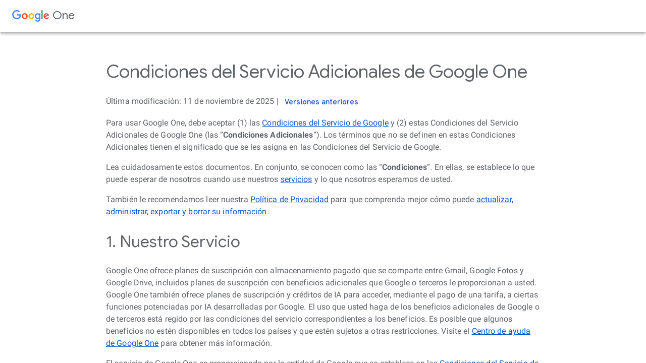

--- FILE ---
content_type: text/javascript; charset=UTF-8
request_url: https://one.google.com/_/scs/mss-static/_/js/k=boq-subscriptions.SubscriptionsNonOgbUi.es_419.uv1mdL0MISU.es5.O/ck=boq-subscriptions.SubscriptionsNonOgbUi.Eh9ElNmn4KM.L.B1.O/am=AACCAAAAAAAAAAAAAAAAAAAAACAAACAAACAAAABggYVIFgEIAn6BAoEhcQYwhdQJAPACAgAASCQCAAUNAg/d=1/exm=A7fCU,BVgquf,EFQ78c,F0CtB,FCpbqb,GkRiKb,HVxAIf,IZT63,JNoxi,KUM7Z,KwqcMd,LBaJxb,LEikZe,LvGhrf,MI6k7c,MdUzUe,MpJwZc,NwH0H,O1Gjze,O6y8ed,OTA3Ae,PrPYRd,QIhFr,RMhBfe,RqjULd,RyvaUb,SdcwHb,SpsfSb,UUJqVe,Uas9Hd,Ulmmrd,V3dDOb,WhJNk,Wt6vjf,XVMNvd,YYmHzb,Z5uLle,ZDZcre,ZwDk9d,_b,_tp,aW3pY,byfTOb,e5qFLc,evLPce,gychg,hKSk3e,hc6Ubd,hhhU8,jiEige,kjKdXe,lazG7b,lsjVmc,lwddkf,mI3LFb,mdR7q,n73qwf,p3hmRc,p5hfrf,pNBFbe,pjICDe,pw70Gc,qTnoBf,sIeYpb,w9C4d,w9hDv,wmnU7d,ws9Tlc,xQtZb,xUdipf,zbML3c,zr1jrb/excm=_b,_tp,tosview/ed=1/wt=2/ujg=1/rs=AFd-cDNQc9YIBLABr6cUXEVl-R6O661JwA/ee=Arv56d:UdO36;BK4xnc:aLbsjd;CMRktf:ZW5KY;DGWCxb:CgYiQ;E1tgbf:hMxPK;EAoUvb:aKikzb;EVNhjf:pw70Gc;EfKZq:QO2YB;EmZ2Bf:zr1jrb;Eznmmf:ZBQqM;GKUnZb:WNRENb;GmdGTd:Ct4wsb;I3DTKc:X7c3Rb;IXc14:VZgraf;J9XQCb:ojlpPe;JLGZx:oSnDHf;JsINff:yeaFZ;JsbNhc:Xd8iUd;JyyiTe:lFKLaf;K5nYTd:ZDZcre;KKym4b:dTTbnb;KgXQpf:pQJdrb;LBgRLc:SdcwHb;LQJKcd:WuS5Ye;Me32dd:MEeYgc;N8ehxe:AKukpf;NAHCGe:mxiOOb;NJ1rfe:qTnoBf;NPKaK:SdcwHb;NSEoX:lazG7b;OOoYAb:Oj9pPe;PKzJzb:dnkez;PgXDBd:dm1dhc;Pjplud:EEDORb;QGR0gd:Mlhmy;QhhnXd:ECzif;QhvHX:NQ1Nve;RRwdt:gGRuRe;SNUn3:ZwDk9d;ScI3Yc:e7Hzgb;Szy1cf:nBpGQ;TQJGG:MMwcGd;USPTDe:samWqd;Up9aO:kY43Sc;Uvc8o:VDovNc;VJwZIe:lWIDqf;XSYl9e:GNVVIb;YIZmRd:A1yn5d;YU9uyb:GBHoTc;Ycdno:rkQZze;YfZO5c:CVuqWd;Yol6df:KyRf4c;Z8AODd:ihbx2;ZE1Tgd:kZF9ne;ZT1aHd:g7FNPe;ZjyI3e:W2v6fc;a56pNe:JEfCwb;aPdIxb:F52gIc;bS8oAe:p6YZJ;bUWE6c:oPvpIe;cEt90b:ws9Tlc;cJj1Kd:A5k23d;d91XDb:tjhtsb;dDPGef:IiQq4e;dIoSBb:SpsfSb;dowIGb:ebZ3mb;eBAeSb:zbML3c;eWFXjf:WUUEg;hgud7d:NX9HJ;hqnwXb:h3KkD;iFQyKf:QIhFr;jwJyNd:VL0jMd;kAY4yb:mo91qb;lOO0Vd:OTA3Ae;m4bwx:xvH6fd;nhTMMb:Dye5ne;oFd48c:l7VM1e;oGtAuc:sOXFj;oJejCf:u1kdYb;oVMxO:oroUaf;pXdRYb:MdUzUe;pb7frb:frmWbd;qQEoOc:KUM7Z;qafBPd:yDVVkb;qddgKe:xQtZb;qgOdad:vko54d;rRTjcf:qg38Pd;rWx8Cc:DxgUF;rarsed:Mb2qyd;rpiri:tZyrxe;sgnAWd:HkSoT;ssiZFc:BhQ85d;uekHDc:YmyG7;wNp4Gc:k56rsf;wR5FRb:p5hfrf;xbOSgd:e5G55;xqZiqf:wmnU7d;yEQyxe:x40Lsb;ye9FMd:KC9GA;yxTchf:KUM7Z;zBvUNc:fT8Mbb;zJxI2:kxz7Nb;zxnPse:GkRiKb/dti=1/m=sOXFj,q0xTif,FmbD8c
body_size: 37846
content:
"use strict";this.default_SubscriptionsNonOgbUi=this.default_SubscriptionsNonOgbUi||{};(function(_){var window=this;
try{
_.Pg(_.fGa);
_.m("sOXFj");
var jRa=function(){_.ol.call(this)};_.I(jRa,_.Bo);jRa.Pa=_.Bo.Pa;jRa.prototype.oa=function(a){return a()};_.zo(_.eGa,jRa);
_.r();
_.m("oGtAuc");
_.eQa=new _.Tj(_.fGa);
_.r();
_.So=function(a,b){a&&_.sf.kc().register(a,b)};
_.m("q0xTif");
var fQa=function(a){var b=function(d){_.kya(d)&&(_.kya(d).Hc=null,_.xPa(d,null));d.XyHi9&&(d.XyHi9=null)};b(a);a=a.querySelectorAll("[c-wiz]");for(var c=0;c<a.length;c++)b(a[c])};_.rOa(_.Cxa,_.Bxa);_.To=function(a){_.Io.call(this,a.Xb);var b=this,c=a.context.dOb;this.oa=c.rK;this.Bf=this.Ca=this.Ma=this.Aa=null;this.Ba=a.service.Eb;this.Ka=a.service.Mhc;a=this.oa.Ba.then(function(d){b.Aa=d;d=b.oa.id.wqb(d,b.oa.getParams());b.Ma=d.variant});c=c.O8a.then(function(d){b.Ca=d});this.tNa=this.tNa.bind(this);this.Lk(_.ig([a,c]))};_.I(_.To,_.Io);_.To.Pa=function(){return{context:{dOb:"FVxLkf"},service:{Eb:_.Qo,component:_.Lo,Mhc:_.eQa}}};_.k=_.To.prototype;_.k.Ve=function(){return""};_.k.Hi=function(){return!1};
_.k.zB=function(){return this.oa};_.k.IB=function(){var a=_.Cb(this.Ca,this.tNa);a={Vb:this.oa.getParams(),cJa:this.oa.Da,Fc:{Cob:!1,Vb:this.oa.getParams(),Qe:this.oa.id.Aa,XB:this.oa.fna,fe:this.Ve(),jsdata:_.Eb(this.Aa)},Sg:a,Mfd:this.Ma};Object.assign(a,this.Aa||{});Object.assign(a,this.oa.oa);Object.assign(a.Fc,this.oa.oa);return a};_.k.tNa=function(a,b){return Array.isArray(a)?a.length!=1||(b=this.oa.id.yB()[b],b&&b.A_)?_.Lf(a,function(c){return c.IB()}):a[0].IB():a.IB()};_.k.Wn=function(){return null};
var gQa=function(a){var b=a.Me();return function(){var c=_.ob.apply(0,arguments);return a.Ka.oa(function(){return b.apply(null,_.de(c))})}},hQa=function(a){var b=a.Wn();return b?function(){var c=_.ob.apply(0,arguments);return a.Ka.oa(function(){return b.apply(null,_.de(c))})}:b};_.To.prototype.render=function(){var a=this.IB(),b=gQa(this);b=this.Hi()?iQa(this,b,a):this.soy.zc(b,a);this.Wn()&&(a=jQa(this,a),b.appendChild(a));(a=this.oa.id.zOa())&&a.length>0&&a.forEach(function(){});this.oa.Hs(b);return b};
_.To.prototype.wa=function(){return this.soy.H9(gQa(this),this.IB())};var jQa=function(a,b){var c=a.Vi.mb().Qc().createElement("view-header");c.style.display="none";var d=hQa(a);b={Vb:a.oa.getParams()};a.Hi()?a.Ba.aC(c,d,b):(a=a.soy.K6(d,b),c.appendChild(a));return c},iQa=function(a,b,c){var d=a.Vi.mb().Qc().createElement("div");a.Ba.aC(d,b,c);return d.childNodes.length==1?d.firstChild:d};
_.To.prototype.Ij=function(a){var b=this.IB(),c=gQa(this);fQa(a);this.Ba.Jp(a,c,b);this.zB().Hs(a);this.Wn()&&(b=jQa(this,b),b=(new _.Wg(b)).Ab(),_.sg(_.rg(a).body,"nHjqDd",b))};_.So(_.Ro,_.To);
_.r();
_.Wm=function(a,b){if(!Number.isFinite(a))return String(a);a=String(a);var c=a.indexOf(".");c===-1&&(c=a.length);var d=a[0]==="-"?"-":"";d&&(a=a.substring(1));return d+(0,_.Nsa)("0",Math.max(0,b-c))+a};
_.Xm={XEa:["BC","AD"],J0a:["Before Christ","Anno Domini"],W5a:"JFMAMJJASOND".split(""),w6a:"JFMAMJJASOND".split(""),THa:"January February March April May June July August September October November December".split(" "),lIa:"January February March April May June July August September October November December".split(" "),hIa:"Jan Feb Mar Apr May Jun Jul Aug Sep Oct Nov Dec".split(" "),mIa:"Jan Feb Mar Apr May Jun Jul Aug Sep Oct Nov Dec".split(" "),zta:"Sunday Monday Tuesday Wednesday Thursday Friday Saturday".split(" "),
z6a:"Sunday Monday Tuesday Wednesday Thursday Friday Saturday".split(" "),jIa:"Sun Mon Tue Wed Thu Fri Sat".split(" "),y6a:"Sun Mon Tue Wed Thu Fri Sat".split(" "),sta:"SMTWTFS".split(""),x6a:"SMTWTFS".split(""),iIa:["Q1","Q2","Q3","Q4"],eIa:["1st quarter","2nd quarter","3rd quarter","4th quarter"],gra:["AM","PM"],sW:["EEEE, MMMM d, y","MMMM d, y","MMM d, y","M/d/yy"],aha:["h:mm:ss\u202fa zzzz","h:mm:ss\u202fa z","h:mm:ss\u202fa","h:mm\u202fa"],REa:["{1} 'at' {0}","{1} 'at' {0}","{1}, {0}","{1}, {0}"],
P8:6,DJb:[5,6],pra:5};
_.Xm={XEa:["a.C.","d.C."],J0a:["antes de Cristo","despu\u00e9s de Cristo"],W5a:"EFMAMJJASOND".split(""),w6a:"EFMAMJJASOND".split(""),THa:"enero febrero marzo abril mayo junio julio agosto septiembre octubre noviembre diciembre".split(" "),lIa:"enero febrero marzo abril mayo junio julio agosto septiembre octubre noviembre diciembre".split(" "),hIa:"ene feb mar abr may jun jul ago sept oct nov dic".split(" "),mIa:"ene feb mar abr may jun jul ago sept oct nov dic".split(" "),zta:"domingo lunes martes mi\u00e9rcoles jueves viernes s\u00e1bado".split(" "),z6a:"domingo lunes martes mi\u00e9rcoles jueves viernes s\u00e1bado".split(" "),
jIa:"dom lun mar mi\u00e9 jue vie s\u00e1b".split(" "),y6a:"dom lun mar mi\u00e9 jue vie s\u00e1b".split(" "),sta:"DLMMJVS".split(""),x6a:"DLMMJVS".split(""),iIa:["T1","T2","T3","T4"],eIa:["1.\u00ba trimestre","2.\u00ba trimestre","3.\u00ba trimestre","4.\u00ba trimestre"],gra:["a.m.","p.m."],sW:["EEEE, d 'de' MMMM 'de' y","d 'de' MMMM 'de' y","d MMM y","d/M/yy"],aha:["h:mm:ss\u202fa zzzz","h:mm:ss\u202fa z","h:mm:ss\u202fa","h:mm\u202fa"],REa:["{1}, {0}","{1} 'a' 'las' {0}","{1}, {0}","{1}, {0}"],
P8:0,DJb:[5,6],pra:6};var kHa;_.hHa=RegExp("^((?:[-+]\\d*)?\\d{4})(?:(?:-?(\\d{2})(?:-?(\\d{2}))?)|(?:-?(\\d{3}))|(?:-?W(\\d{2})(?:-?([1-7]))?))?$");_.iHa=RegExp("^(-)?P(?:(\\d+)Y)?(?:(\\d+)M)?(?:(\\d+)D)?(T(?:(\\d+)H)?(?:(\\d+)M)?(?:(\\d+(?:\\.\\d+)?)S)?)?$");_.jHa=function(a,b){switch(b){case 1:return a%4!=0||a%100==0&&a%400!=0?28:29;case 5:case 8:case 10:case 3:return 30}return 31};
_.Ym=function(a,b,c){typeof a==="number"?(this.date=kHa(a,b||0,c||1),lHa(this,c||1)):_.Ca(a)?(this.date=kHa(a.getFullYear(),a.getMonth(),a.getDate()),lHa(this,a.getDate())):(this.date=new Date(_.oh()),a=this.date.getDate(),this.date.setHours(0),this.date.setMinutes(0),this.date.setSeconds(0),this.date.setMilliseconds(0),lHa(this,a))};kHa=function(a,b,c){b=new Date(a,b,c);a>=0&&a<100&&b.setFullYear(b.getFullYear()-1900);return b};_.k=_.Ym.prototype;_.k.saa=_.Xm.P8;_.k.taa=_.Xm.pra;
_.k.clone=function(){var a=new _.Ym(this.date);a.saa=this.saa;a.taa=this.taa;return a};_.k.getFullYear=function(){return this.date.getFullYear()};_.k.getYear=function(){return this.getFullYear()};_.k.getMonth=function(){return this.date.getMonth()};_.k.getDate=function(){return this.date.getDate()};_.k.getTime=function(){return this.date.getTime()};_.k.getDay=function(){return this.date.getDay()};_.k.getUTCFullYear=function(){return this.date.getUTCFullYear()};_.k.getUTCMonth=function(){return this.date.getUTCMonth()};
_.k.getUTCDate=function(){return this.date.getUTCDate()};_.k.getUTCDay=function(){return this.date.getDay()};_.k.getUTCHours=function(){return this.date.getUTCHours()};_.k.getUTCMinutes=function(){return this.date.getUTCMinutes()};_.k.yY=_.aa(55);_.k.getTimezoneOffset=function(){return this.date.getTimezoneOffset()};_.k.set=function(a){this.date=new Date(a.getFullYear(),a.getMonth(),a.getDate())};_.k.setFullYear=function(a){this.date.setFullYear(a)};_.k.setYear=function(a){this.setFullYear(a)};
_.k.setMonth=function(a){this.date.setMonth(a)};_.k.setDate=function(a){this.date.setDate(a)};_.k.setTime=function(a){this.date.setTime(a)};_.k.setUTCFullYear=function(a){this.date.setUTCFullYear(a)};_.k.setUTCMonth=function(a){this.date.setUTCMonth(a)};_.k.setUTCDate=function(a){this.date.setUTCDate(a)};
_.k.add=function(a){if(a.oa||a.months){var b=this.getMonth()+a.months+a.oa*12,c=this.getYear()+Math.floor(b/12);b%=12;b<0&&(b+=12);var d=Math.min(_.jHa(c,b),this.getDate());this.setDate(1);this.setFullYear(c);this.setMonth(b);this.setDate(d)}a.days&&(c=this.getYear(),b=c>=0&&c<=99?-1900:0,c=new Date(c,this.getMonth(),this.getDate(),12),a=new Date(c.getTime()+a.days*864E5),this.setDate(1),this.setFullYear(a.getFullYear()+b),this.setMonth(a.getMonth()),this.setDate(a.getDate()),lHa(this,a.getDate()))};
_.k.Zpa=function(a){var b=this.getFullYear(),c=b<0?"-":b>=1E4?"+":"";return[c+_.Wm(Math.abs(b),c?6:4),_.Wm(this.getMonth()+1,2),_.Wm(this.getDate(),2)].join(a?"-":"")};_.k.equals=function(a){return!(!a||this.getYear()!=a.getYear()||this.getMonth()!=a.getMonth()||this.getDate()!=a.getDate())};_.k.toString=function(){return this.Zpa()};var lHa=function(a,b){a.getDate()!=b&&(b=a.getDate()<b?1:-1,a.date.setUTCHours(a.date.getUTCHours()+b))};_.Ym.prototype.valueOf=function(){return this.date.valueOf()};
_.mHa=function(a){return _.bg(a)};_.Ym.prototype.yY=_.da(55,function(){return this.saa});_.Zm=function(a,b,c,d,e,f){typeof a==="string"?(this.oa=a=="y"?b:0,this.months=a=="m"?b:0,this.days=a=="d"?b:0,this.Hj=a=="h"?b:0,this.lm=a=="n"?b:0,this.Zi=a=="s"?b:0):(this.oa=a||0,this.months=b||0,this.days=c||0,this.Hj=d||0,this.lm=e||0,this.Zi=f||0)};_.k=_.Zm.prototype;
_.k.Zpa=function(a){var b=Math.min(this.oa,this.months,this.days,this.Hj,this.lm,this.Zi),c=Math.max(this.oa,this.months,this.days,this.Hj,this.lm,this.Zi);if(b<0&&c>0)return null;if(!a&&b==0&&c==0)return"PT0S";c=[];b<0&&c.push("-");c.push("P");(this.oa||a)&&c.push(Math.abs(this.oa)+"Y");(this.months||a)&&c.push(Math.abs(this.months)+"M");(this.days||a)&&c.push(Math.abs(this.days)+"D");if(this.Hj||this.lm||this.Zi||a)c.push("T"),(this.Hj||a)&&c.push(Math.abs(this.Hj)+"H"),(this.lm||a)&&c.push(Math.abs(this.lm)+
"M"),(this.Zi||a)&&c.push(Math.abs(this.Zi)+"S");return c.join("")};_.k.equals=function(a){return a.oa==this.oa&&a.months==this.months&&a.days==this.days&&a.Hj==this.Hj&&a.lm==this.lm&&a.Zi==this.Zi};_.k.clone=function(){return new _.Zm(this.oa,this.months,this.days,this.Hj,this.lm,this.Zi)};_.k.yZ=function(){return this.oa==0&&this.months==0&&this.days==0&&this.Hj==0&&this.lm==0&&this.Zi==0};
_.k.add=function(a){this.oa+=a.oa;this.months+=a.months;this.days+=a.days;this.Hj+=a.Hj;this.lm+=a.lm;this.Zi+=a.Zi};_.an=function(a,b,c,d,e,f,g){this.date=typeof a==="number"?new Date(a,b||0,c||1,d||0,e||0,f||0,g||0):new Date(a&&a.getTime?a.getTime():_.oh())};_.ph(_.an,_.Ym);_.k=_.an.prototype;_.k.getHours=function(){return this.date.getHours()};_.k.getMinutes=function(){return this.date.getMinutes()};_.k.getSeconds=function(){return this.date.getSeconds()};_.k.getMilliseconds=function(){return this.date.getMilliseconds()};
_.k.getUTCDay=function(){return this.date.getUTCDay()};_.k.getUTCHours=function(){return this.date.getUTCHours()};_.k.getUTCMinutes=function(){return this.date.getUTCMinutes()};_.k.QFb=function(){return this.date.getUTCSeconds()};_.k.d5a=function(){return this.date.getUTCMilliseconds()};_.k.setHours=function(a){this.date.setHours(a)};_.k.setMinutes=function(a){this.date.setMinutes(a)};_.k.setSeconds=function(a){this.date.setSeconds(a)};_.k.setMilliseconds=function(a){this.date.setMilliseconds(a)};
_.k.e5a=function(a){this.date.setUTCHours(a)};_.k.g5a=function(a){this.date.setUTCMinutes(a)};_.k.h5a=function(a){this.date.setUTCSeconds(a)};_.k.f5a=function(a){this.date.setUTCMilliseconds(a)};_.k.add=function(a){_.Ym.prototype.add.call(this,a);a.Hj&&this.e5a(this.date.getUTCHours()+a.Hj);a.lm&&this.g5a(this.date.getUTCMinutes()+a.lm);a.Zi&&this.h5a(this.date.getUTCSeconds()+a.Zi)};
_.k.Zpa=function(a){var b=_.Ym.prototype.Zpa.call(this,a);return a?b+"T"+_.Wm(this.getHours(),2)+":"+_.Wm(this.getMinutes(),2)+":"+_.Wm(this.getSeconds(),2):b+"T"+_.Wm(this.getHours(),2)+_.Wm(this.getMinutes(),2)+_.Wm(this.getSeconds(),2)};_.k.equals=function(a){return this.getTime()==a.getTime()};_.k.toString=function(){return this.Zpa()};_.k.clone=function(){var a=new _.an(this.date);a.saa=this.yY();a.taa=this.taa;return a};_.nHa=function(a){var b=new _.an;b.setTime(a);return b};
_.oHa=function(a,b,c,d,e,f,g){a=typeof a==="number"?Date.UTC(a,b||0,c||1,d||0,e||0,f||0,g||0):a?a.getTime():_.oh();this.date=new Date(a)};_.ph(_.oHa,_.an);_.k=_.oHa.prototype;_.k.clone=function(){var a=new _.oHa(this.date);a.saa=this.yY();a.taa=this.taa;return a};_.k.add=function(a){(a.oa||a.months)&&_.Ym.prototype.add.call(this,new _.Zm(a.oa,a.months));a=1E3*(a.Zi+60*(a.lm+60*(a.Hj+24*a.days)));this.date=new Date(this.date.getTime()+a)};_.k.getTimezoneOffset=function(){return 0};
_.k.getFullYear=_.an.prototype.getUTCFullYear;_.k.getMonth=_.an.prototype.getUTCMonth;_.k.getDate=_.an.prototype.getUTCDate;_.k.getHours=_.an.prototype.getUTCHours;_.k.getMinutes=_.an.prototype.getUTCMinutes;_.k.getSeconds=_.an.prototype.QFb;_.k.getMilliseconds=_.an.prototype.d5a;_.k.getDay=_.an.prototype.getUTCDay;_.k.setFullYear=_.an.prototype.setUTCFullYear;_.k.setMonth=_.an.prototype.setUTCMonth;_.k.setDate=_.an.prototype.setUTCDate;_.k.setHours=_.an.prototype.e5a;_.k.setMinutes=_.an.prototype.g5a;
_.k.setSeconds=_.an.prototype.h5a;_.k.setMilliseconds=_.an.prototype.f5a;
var pHa,rHa;pHa=function(){};_.bn=function(a){return((a.getDay()+6)%7-a.saa+7)%7};_.qHa=function(a){return _.jHa(a.getFullYear(),a.getMonth())};rHa=function(a,b,c,d,e){a=new Date(a,b,c);d=d!==void 0?d:3;e=e||0;b=((a.getDay()+6)%7-e+7)%7;return a.valueOf()+((d-e+7)%7-b)*864E5};var sHa,uHa,vHa;
_.tHa=function(a){if(typeof a=="number"){var b=new pHa;b.Ca=a;var c=a;if(c==0)c="Etc/GMT";else{var d=["Etc/GMT",c<0?"-":"+"];c=Math.abs(c);d.push(Math.floor(c/60)%100);c%=60;c!=0&&d.push(":",_.Wm(c,2));c=d.join("")}b.Aa=c;c=a;c==0?c="UTC":(d=["UTC",c<0?"+":"-"],c=Math.abs(c),d.push(Math.floor(c/60)%100),c%=60,c!=0&&d.push(":",c),c=d.join(""));a=sHa(a);b.Ba=[c,c];b.oa={F6c:a,A6a:a};b.wa=[];return b}b=new pHa;b.Aa=a.id;b.Ca=-a.std_offset;b.Ba=a.names;b.oa=a.names_ext;b.wa=a.transitions;return b};
sHa=function(a){var b=["GMT"];b.push(a<=0?"+":"-");a=Math.abs(a);b.push(_.Wm(Math.floor(a/60)%100,2),":",_.Wm(a%60,2));return b.join("")};uHa=function(a,b){b=Date.UTC(b.getUTCFullYear(),b.getUTCMonth(),b.getUTCDate(),b.getUTCHours(),b.getUTCMinutes())/36E5;for(var c=0;c<a.wa.length&&b>=a.wa[c];)c+=2;return c==0?0:a.wa[c-1]};vHa=function(a,b){a=a.Ca-uHa(a,b);return a===-1440?0:a};var yHa,zHa,xHa;_.cn=function(a){this.wa=[];this.oa=_.Xm;typeof a=="number"?wHa(this,a):xHa(this,a)};yHa=[/^'(?:[^']|'')*('|$)/,/^(?:G+|y+|Y+|u+|M+|k+|S+|E+|a+|b+|B+|h+|K+|H+|c+|L+|Q+|d+|m+|s+|v+|V+|w+|z+|Z+)/,/^[^'GyYuMkSEabBhKHcLQdmsvVwzZ]+/];zHa=function(a){return a.getHours?a.getHours():0};
xHa=function(a,b){for(AHa&&(b=b.replace(/\u200f/g,""));b;){for(var c=b,d=0;d<yHa.length;++d){var e=b.match(yHa[d]);if(e){var f=e[0];b=b.substring(f.length);d==0&&(f=="''"?f="'":(f=f.substring(1,e[1]=="'"?f.length-1:f.length),f=f.replace(/''/g,"'")));a.wa.push({text:f,type:d});break}}if(c===b)throw Error("lc`"+b);}};
_.cn.prototype.format=function(a,b){if(!a)throw Error("mc");var c=b?(a.getTimezoneOffset()-vHa(b,a))*6E4:0,d=c?new Date(a.getTime()+c):a,e=d;b&&d.getTimezoneOffset()!=a.getTimezoneOffset()&&(e=(d.getTimezoneOffset()-a.getTimezoneOffset())*6E4,d=new Date(d.getTime()+e),c+=c>0?-864E5:864E5,e=new Date(a.getTime()+c));c=[];for(var f=0;f<this.wa.length;++f){var g=this.wa[f].text;1==this.wa[f].type?c.push(BHa(this,g,a,d,e,b)):c.push(g)}return c.join("")};
var wHa=function(a,b){if(b<4)var c=a.oa.sW[b];else if(b<8)c=a.oa.aha[b-4];else if(b<12)c=a.oa.REa[b-8],c=c.replace("{1}",a.oa.sW[b-8]),c=c.replace("{0}",a.oa.aha[b-8]);else if(b===12)c=a.oa.sW[0].replace(/[^EMd]*yy*[^EMd]*/,"");else if(b===13)c=a.oa.sW[2].replace(/[^EMd]*yy*[^EMd]*/,"");else{wHa(a,10);return}xHa(a,c)},dn=function(a,b){b=String(b);a=a.oa||_.Xm;if(a.rIa!==void 0&&!CHa){for(var c=[],d=0;d<b.length;d++){var e=b.charCodeAt(d);c.push(48<=e&&e<=57?String.fromCharCode(a.rIa+e-48):b.charAt(d))}b=
c.join("")}return b},CHa=!1,AHa=!1,EHa=function(a,b,c,d){c=c.getFullYear();c<=0&&d&&(c=1-c);return dn(a,DHa(c,b))},DHa=function(a,b){b==2&&(a%=100);a<0&&b++;return _.Wm(a,b)},FHa=function(a){if(!(a.getHours&&a.getSeconds&&a.getMinutes))throw Error("nc");},GHa=function(a,b){FHa(b);b=zHa(b);return a.oa.gra[b>=12&&b<24?1:0]},BHa=function(a,b,c,d,e,f){var g=b.length;switch(b.charAt(0)){case "G":return c=d.getFullYear()>0?1:0,g>=4?a.oa.J0a[c]:a.oa.XEa[c];case "y":return EHa(a,g,d,!0);case "Y":return c=
d.getFullYear(),e=d.getMonth(),d=d.getDate(),c=rHa(c,e,d,a.oa.pra,a.oa.P8),c=(new Date(c)).getFullYear(),g==2&&(c%=100),dn(a,DHa(c,g));case "u":return EHa(a,g,d,!1);case "M":a:switch(c=d.getMonth(),g){case 5:g=a.oa.W5a[c];break a;case 4:g=a.oa.THa[c];break a;case 3:g=a.oa.hIa[c];break a;default:g=dn(a,_.Wm(c+1,g))}return g;case "k":return FHa(e),dn(a,_.Wm(zHa(e)||24,g));case "S":return dn(a,(e.getMilliseconds()/1E3).toFixed(Math.min(3,g)).slice(2)+(g>3?_.Wm(0,g-3):""));case "E":return c=d.getDay(),
g>=4?a.oa.zta[c]:a.oa.jIa[c];case "a":return GHa(a,e);case "b":return GHa(a,e);case "B":return GHa(a,e);case "h":return FHa(e),dn(a,_.Wm(zHa(e)%12||12,g));case "K":return FHa(e),dn(a,_.Wm(zHa(e)%12,g));case "H":return FHa(e),dn(a,_.Wm(zHa(e),g));case "c":a:switch(c=d.getDay(),g){case 5:g=a.oa.x6a[c];break a;case 4:g=a.oa.z6a[c];break a;case 3:g=a.oa.y6a[c];break a;default:g=dn(a,_.Wm(c,1))}return g;case "L":a:switch(c=d.getMonth(),g){case 5:g=a.oa.w6a[c];break a;case 4:g=a.oa.lIa[c];break a;case 3:g=
a.oa.mIa[c];break a;default:g=dn(a,_.Wm(c+1,g))}return g;case "Q":return c=Math.floor(d.getMonth()/3),g<4?a.oa.iIa[c]:a.oa.eIa[c];case "d":return dn(a,_.Wm(d.getDate(),g));case "m":return FHa(e),dn(a,_.Wm(e.getMinutes?e.getMinutes():0,g));case "s":return FHa(e),dn(a,_.Wm(e.getSeconds(),g));case "v":return(f||_.tHa(c.getTimezoneOffset())).Aa;case "V":return a=f||_.tHa(c.getTimezoneOffset()),g<=2?a.Aa:uHa(a,c)>0?a.oa.Frb!==void 0?a.oa.Frb:a.oa.DST_GENERIC_LOCATION:a.oa.A6a!==void 0?a.oa.A6a:a.oa.STD_GENERIC_LOCATION;
case "w":return c=e.getFullYear(),d=e.getMonth(),e=e.getDate(),c=rHa(c,d,e,a.oa.pra,a.oa.P8),dn(a,_.Wm(Math.floor(Math.round((c-(new Date((new Date(c)).getFullYear(),0,1)).valueOf())/864E5)/7)+1,g));case "z":return a=f||_.tHa(c.getTimezoneOffset()),g<4?a.Ba[uHa(a,c)>0?2:0]:a.Ba[uHa(a,c)>0?3:1];case "Z":return d=f||_.tHa(c.getTimezoneOffset()),g<4?(g=-vHa(d,c),a=[g<0?"-":"+"],g=Math.abs(g),a.push(_.Wm(Math.floor(g/60)%100,2),_.Wm(g%60,2)),g=a.join("")):g=dn(a,sHa(vHa(d,c))),g;default:return""}};
var Lnb;_.Mnb=function(){return Lnb()?(new _.ea.Intl.Collator(["es-419"],{})).compare:function(a,b){return a.localeCompare(b)}};Lnb=function(){var a=_.ea.Intl;return!(!a||!a.Collator)};
_.Nnb={OEa:{1E3:{other:"0K"},1E4:{other:"00K"},1E5:{other:"000K"},1E6:{other:"0M"},1E7:{other:"00M"},1E8:{other:"000M"},1E9:{other:"0B"},1E10:{other:"00B"},1E11:{other:"000B"},1E12:{other:"0T"},1E13:{other:"00T"},1E14:{other:"000T"}},x0a:{1E3:{other:"0 thousand"},1E4:{other:"00 thousand"},1E5:{other:"000 thousand"},1E6:{other:"0 million"},1E7:{other:"00 million"},1E8:{other:"000 million"},1E9:{other:"0 billion"},1E10:{other:"00 billion"},1E11:{other:"000 billion"},1E12:{other:"0 trillion"},1E13:{other:"00 trillion"},
1E14:{other:"000 trillion"}}};
_.Nnb={OEa:{1E3:{other:"0\u00a0K"},1E4:{other:"00\u00a0k"},1E5:{other:"000\u00a0k"},1E6:{other:"0\u00a0M"},1E7:{other:"00\u00a0M"},1E8:{other:"000\u00a0M"},1E9:{other:"0000\u00a0M"},1E10:{other:"00\u00a0mil\u00a0M"},1E11:{other:"000\u00a0mil\u00a0M"},1E12:{other:"0\u00a0B"},1E13:{other:"00\u00a0B"},1E14:{other:"000\u00a0B"}},x0a:{1E3:{other:"0 mil"},1E4:{other:"00 mil"},1E5:{other:"000 mil"},1E6:{other:"0 millones"},1E7:{other:"00 millones"},1E8:{other:"000 millones"},1E9:{other:"0 mil millones"},
1E10:{other:"00 mil millones"},1E11:{other:"000 mil millones"},1E12:{other:"0 billones"},1E13:{other:"00 billones"},1E14:{other:"000 billones"}}};_.Pnb=function(a){return a in _.Onb?_.Onb[a][1]:a};
_.Onb={AED:[2,"dh","\u062f.\u0625."],ALL:[0,"Lek","Lek"],AUD:[2,"$","AU$"],BDT:[2,"\u09f3","Tk"],BGN:[2,"lev","lev"],BRL:[2,"R$","R$"],CAD:[2,"$","C$"],CDF:[2,"FrCD","CDF"],CHF:[2,"CHF","CHF"],CLP:[0,"$","CL$"],CNY:[2,"\u00a5","RMB\u00a5"],COP:[32,"$","COL$"],CRC:[0,"\u20a1","CR\u20a1"],CZK:[50,"K\u010d","K\u010d"],DKK:[50,"kr.","kr."],DOP:[2,"RD$","RD$"],EGP:[2,"\u00a3","LE"],ETB:[2,"Birr","Birr"],EUR:[2,"\u20ac","\u20ac"],GBP:[2,"\u00a3","GB\u00a3"],HKD:[2,"$","HK$"],HRK:[2,"kn","kn"],HUF:[34,"Ft",
"Ft"],IDR:[0,"Rp","Rp"],ILS:[34,"\u20aa","IL\u20aa"],INR:[2,"\u20b9","Rs"],IRR:[0,"Rial","IRR"],ISK:[0,"kr","kr"],JMD:[2,"$","JA$"],JPY:[0,"\u00a5","JP\u00a5"],KRW:[0,"\u20a9","KR\u20a9"],LKR:[2,"Rs","SLRs"],LTL:[2,"Lt","Lt"],MNT:[0,"\u20ae","MN\u20ae"],MVR:[2,"Rf","MVR"],MXN:[2,"$","Mex$"],MYR:[2,"RM","RM"],NOK:[50,"kr","NOkr"],PAB:[2,"B/.","B/."],PEN:[2,"S/.","S/."],PHP:[2,"\u20b1","PHP"],PKR:[0,"Rs","PKRs."],PLN:[50,"z\u0142","z\u0142"],RON:[2,"RON","RON"],RSD:[0,"din","RSD"],RUB:[50,"\u20bd",
"RUB"],SAR:[2,"SAR","SAR"],SEK:[50,"kr","kr"],SGD:[2,"$","S$"],THB:[2,"\u0e3f","THB"],TRY:[2,"\u20ba","TRY"],TWD:[2,"$","NT$"],TZS:[0,"TSh","TSh"],UAH:[2,"\u0433\u0440\u043d.","UAH"],USD:[2,"$","US$"],UYU:[2,"$","$U"],VND:[48,"\u20ab","VN\u20ab"],YER:[0,"Rial","Rial"],ZAR:[2,"R","ZAR"]};var Qnb,Rnb;Qnb={DECIMAL_SEP:".",GROUP_SEP:",",uta:"%",Ata:"0",i6a:"+",SHa:"-",ZEa:"E",ZHa:"\u2030",tra:"\u221e",V5a:"NaN",DECIMAL_PATTERN:"#,##0.###",u6a:"#E0",d6a:"#,##0%",PEa:"\u00a4#,##0.00",ora:"USD"};Rnb={DECIMAL_SEP:".",GROUP_SEP:",",uta:"%",Ata:"0",i6a:"+",SHa:"-",ZEa:"E",ZHa:"\u2030",tra:"\u221e",V5a:"NaN",DECIMAL_PATTERN:"#,##0.###",u6a:"#E0",d6a:"#,##0%",PEa:"\u00a4#,##0.00",ora:"MXN"};_.Pt=Qnb;_.Snb=Qnb;_.Snb=_.Pt=Rnb;var Qt,Unb,Tnb,Vnb;
_.Rt=function(a,b,c){var d;if(d=b){a:if(b&&b.length===3){for(d=0;d<3;d++){var e=b[d];if(e<"A"||e>"Z"&&e<"a"||e>"z"){d=!1;break a}}d=!0}else d=!1;d=!d}if(d)throw new TypeError("ge");this.ub=b?b.toUpperCase():null;this.nb=c||0;this.Qa=40;this.Aa=1;this.Ta=0;this.oa=3;this.Ua=this.Ba=0;this.ob=!1;this.Va=this.Ma="";this.Ca=Qt().SHa;this.Na="";this.wa=1;this.Ka=!1;this.Da=[];this.Ya=this.ab=!1;this.Ra=0;if(typeof a==="number")switch(a){case 1:Tnb(this,Qt().DECIMAL_PATTERN);break;case 2:Tnb(this,Qt().u6a);
break;case 3:Tnb(this,Qt().d6a);break;case 4:a=Qt().PEa;b=["0"];if(c=_.Onb[Unb(this)]){c=c[0]&7;if(c>0)for(b.push("."),d=0;d<c;d++)b.push("0");a=a.replace(/0.00/g,b.join(""))}Tnb(this,a);break;case 5:Vnb(this,1);break;case 6:Vnb(this,2);break;default:throw Error("je");}else Tnb(this,a)};_.St=!1;Qt=function(){return _.St?_.Snb:_.Pt};Unb=function(a){return a.ub||Qt().ora};_.Wnb=function(a,b){if(a.Ta>0&&b>0)throw Error("he");a.Ba=b;return a};_.Xnb=function(a,b){if(b>308)throw Error("ie`"+b);a.oa=b};
_.Ynb=function(a,b){if(a.Ba>0&&b>=0)throw Error("he");a.Ta=b};
Tnb=function(a,b){var c=[0];a.Ma=Znb(a,b,c);for(var d=c[0],e=-1,f=0,g=0,h=0,l=-1,n=b.length,p=!0;c[0]<n&&p;c[0]++)switch(b.charAt(c[0])){case "#":g>0?h++:f++;l>=0&&e<0&&l++;break;case "0":if(h>0)throw Error("pe`"+b);g++;l>=0&&e<0&&l++;break;case ",":l>0&&a.Da.push(l);l=0;break;case ".":if(e>=0)throw Error("qe`"+b);e=f+g+h;break;case "E":if(a.Ya)throw Error("re`"+b);a.Ya=!0;a.Ua=0;c[0]+1<n&&b.charAt(c[0]+1)=="+"&&(c[0]++,a.ob=!0);for(;c[0]+1<n&&b.charAt(c[0]+1)=="0";)c[0]++,a.Ua++;if(f+g<1||a.Ua<1)throw Error("se`"+
b);p=!1;break;default:c[0]--,p=!1}g==0&&f>0&&e>=0&&(g=e,g==0&&g++,h=f-g,f=g-1,g=1);if(e<0&&h>0||e>=0&&(e<f||e>f+g)||l==0)throw Error("te`"+b);h=f+g+h;a.oa=e>=0?h-e:0;e>=0&&(a.Ba=f+g-e,a.Ba<0&&(a.Ba=0));a.Aa=(e>=0?e:h)-f;a.Ya&&(a.Qa=f+a.Aa,a.oa==0&&a.Aa==0&&(a.Aa=1));a.Da.push(Math.max(0,l));a.ab=e==0||e==h;d=c[0]-d;a.Va=Znb(a,b,c);c[0]<b.length&&b.charAt(c[0])==";"?(c[0]++,a.wa!=1&&(a.Ka=!0),a.Ca=Znb(a,b,c),c[0]+=d,a.Na=Znb(a,b,c)):(a.Ca+=a.Ma,a.Na+=a.Va)};
Vnb=function(a,b){a.Ra=b;Tnb(a,Qt().DECIMAL_PATTERN);_.Wnb(a,0);_.Xnb(a,2);_.Ynb(a,2)};
_.Rt.prototype.parse=function(a,b){b=b||[0];if(this.Ra!==0)throw Error("ke");a=a.replace(/ |\u202f/g,"\u00a0");var c=a.indexOf(this.Ma,b[0])==b[0],d=a.indexOf(this.Ca,b[0])==b[0];c&&d&&(this.Ma.length>this.Ca.length?d=!1:this.Ma.length<this.Ca.length&&(c=!1));c?b[0]+=this.Ma.length:d&&(b[0]+=this.Ca.length);if(a.indexOf(Qt().tra,b[0])==b[0]){b[0]+=Qt().tra.length;var e=Infinity}else{e=a;var f=!1,g=!1,h=!1,l=-1,n=1,p=Qt().DECIMAL_SEP,q=Qt().GROUP_SEP,t=Qt().ZEa;if(this.Ra!=0)throw Error("le");q=q.replace(/\u202f/g,
"\u00a0");for(var u="";b[0]<e.length;b[0]++){var w=e.charAt(b[0]),y=$nb(w);if(y>=0&&y<=9)u+=y,h=!0;else if(w==p.charAt(0)){if(f||g)break;u+=".";f=!0}else if(w==q.charAt(0)&&("\u00a0"!=q.charAt(0)||b[0]+1<e.length&&$nb(e.charAt(b[0]+1))>=0)){if(f||g)break}else if(w==t.charAt(0)){if(g)break;u+="E";g=!0;l=b[0]}else if(w=="+"||w=="-"){if(h&&l!=b[0]-1)break;u+=w}else if(this.wa==1&&w==Qt().uta.charAt(0)){if(n!=1)break;n=100;if(h){b[0]++;break}}else if(this.wa==1&&w==Qt().ZHa.charAt(0)){if(n!=1)break;n=
1E3;if(h){b[0]++;break}}else break}this.wa!=1&&(n=this.wa);e=parseFloat(u)/n}if(c){if(a.indexOf(this.Va,b[0])!=b[0])return NaN;b[0]+=this.Va.length}else if(d){if(a.indexOf(this.Na,b[0])!=b[0])return NaN;b[0]+=this.Na.length}return d?-e:e};
_.Rt.prototype.format=function(a){if(this.Ba>this.oa)throw Error("me");if(isNaN(a))return Qt().V5a;var b=[];var c=a;if(this.Ra==0)c=aob;else{c=Math.abs(c);var d=bob(this,c<=1?0:cob(c)).KLa;c=bob(this,d+cob(dob(this,Tt(c,-d)).uA))}a=Tt(a,-c.KLa);(d=a<0||a==0&&1/a<0)?c.xTa?b.push(c.xTa):(b.push(c.prefix),b.push(this.Ca)):(b.push(c.prefix),b.push(this.Ma));if(isFinite(a))if(a*=d?-1:1,a*=this.wa,this.Ya){var e=a;if(e==0)eob(this,e,this.Aa,b),fob(this,0,b);else{var f=Math.floor(Math.log(e)/Math.log(10)+
2E-15);e=Tt(e,-f);var g=this.Aa;this.Qa>1&&this.Qa>this.Aa?(g=f%this.Qa,g<0&&(g=this.Qa+g),e=Tt(e,g),f-=g,g=1):this.Aa<1?(f++,e=Tt(e,-1)):(f-=this.Aa-1,e=Tt(e,this.Aa-1));eob(this,e,g,b);fob(this,f,b)}}else eob(this,a,this.Aa,b);else b.push(Qt().tra);d?c.yTa?b.push(c.yTa):(isFinite(a)&&b.push(c.suffix),b.push(this.Na)):(isFinite(a)&&b.push(c.suffix),b.push(this.Va));return b.join("")};
var dob=function(a,b){var c=Tt(b,a.oa);a.Ta>0&&(c=gob(c,a.Ta,a.oa));c=Math.round(c);if(isFinite(c)){var d=Math.floor(Tt(c,-a.oa));c=Math.floor(c-Tt(d,a.oa));if(c<0||c>=Tt(1,a.oa))d=Math.round(b),c=0}else d=b,c=0;return{uA:d,nSb:c}},eob=function(a,b,c,d){if(a.Ba>a.oa)throw Error("me");d||(d=[]);b=dob(a,b);var e=b.uA,f=b.nSb,g=a.Ba>0||f>0||!1;b=a.Ba;g&&(b=a.Ba);for(var h="",l=e;l>1E20;)h="0"+h,l=Math.round(Tt(l,-1));h=l+h;var n=Qt().DECIMAL_SEP;l=Qt().Ata.codePointAt(0);var p=h.length,q=0;if(e>0||c>
0){for(e=p;e<c;e++)d.push(String.fromCodePoint(l));if(a.Da.length>=2)for(c=1;c<a.Da.length;c++)q+=a.Da[c];c=p-q;if(c>0){e=a.Da;q=p=0;for(var t,u=Qt().GROUP_SEP,w=h.length,y=0;y<w;y++)if(d.push(String.fromCodePoint(l+Number(h.charAt(y)))),w-y>1)if(t=e[q],y<c){var z=c-y;(t===1||t>0&&z%t===1)&&d.push(u)}else q<e.length&&(y===c?q+=1:t===y-c-p+1&&(d.push(u),p+=t,q+=1))}else{c=h;h=a.Da;e=Qt().GROUP_SEP;t=c.length;u=[];for(p=h.length-1;p>=0&&t>0;p--){q=h[p];for(w=0;w<q&&t-w-1>=0;w++)u.push(String.fromCodePoint(l+
Number(c.charAt(t-w-1))));t-=q;t>0&&u.push(e)}d.push.apply(d,u.reverse())}}else g||d.push(String.fromCodePoint(l));(a.ab||g)&&d.push(n);f=String(f);g=f.split("e+");g.length==2&&(f=String(gob(parseFloat(g[0]),a.Ta,1)),f=f.replace(".",""),f+=(0,_.Nsa)("0",parseInt(g[1],10)-f.length+1));a.oa+1>f.length&&(f="1"+(0,_.Nsa)("0",a.oa-f.length)+f);for(a=f.length;f.charAt(a-1)=="0"&&a>b+1;)a--;for(b=1;b<a;b++)d.push(String.fromCodePoint(l+Number(f.charAt(b))))},fob=function(a,b,c){c.push(Qt().ZEa);b<0?(b=-b,
c.push(Qt().SHa)):a.ob&&c.push(Qt().i6a);b=""+b;for(var d=Qt().Ata,e=b.length;e<a.Ua;e++)c.push(d);a=d.codePointAt(0)-hob;for(d=0;d<b.length;d++)c.push(String.fromCodePoint(a+b.codePointAt(d)))},$nb=function(a){a=a.codePointAt(0);if(48<=a&&a<58)return a-48;var b=Qt().Ata.codePointAt(0);return b<=a&&a<b+10?a-b:-1},hob="0".codePointAt(0),Znb=function(a,b,c){for(var d="",e=!1,f=b.length;c[0]<f;c[0]++){var g=b.charAt(c[0]);if(g=="'")c[0]+1<f&&b.charAt(c[0]+1)=="'"?(c[0]++,d+="'"):e=!e;else if(e)d+=g;
else switch(g){case "#":case "0":case ",":case ".":case ";":return d;case "\u00a4":if(c[0]+1<f&&b.charAt(c[0]+1)=="\u00a4")c[0]++,d+=Unb(a);else switch(a.nb){case 0:d+=_.Pnb(Unb(a));break;case 2:g=Unb(a);var h=_.Onb[g];d+=h?g==h[1]?g:g+" "+h[1]:g;break;case 1:g=Unb(a),d+=g in _.Onb?_.Onb[g][2]:g}break;case "%":if(!a.Ka&&a.wa!=1)throw Error("ne");if(a.Ka&&a.wa!=100)throw Error("oe");a.wa=100;a.Ka=!1;d+=Qt().uta;break;case "\u2030":if(!a.Ka&&a.wa!=1)throw Error("ne");if(a.Ka&&a.wa!=1E3)throw Error("oe");
a.wa=1E3;a.Ka=!1;d+=Qt().ZHa;break;default:d+=g}}return d},aob={KLa:0,xTa:"",yTa:"",prefix:"",suffix:""},bob=function(a,b){a=a.Ra==1?_.Nnb.OEa:_.Nnb.x0a;a==null&&(a=_.Nnb.OEa);if(b<3)return aob;b=Math.min(14,b);var c=a[Tt(1,b)];for(--b;!c&&b>=3;)c=a[Tt(1,b)],b--;if(!c)return aob;c=c.other;var d=a="",e=c.indexOf(";");e>=0&&(c=c.substring(0,e),e=c.substring(e+1))&&(d=/([^0]*)(0+)(.*)/.exec(e),a=d[1],d=d[3]);return c&&c!="0"?(c=/([^0]*)(0+)(.*)/.exec(c))?{KLa:b+1-(c[2].length-1),xTa:a,yTa:d,prefix:c[1],
suffix:c[3]}:aob:aob},cob=function(a){if(!isFinite(a))return a>0?a:0;for(var b=0;(a/=10)>=1;)b++;return b},Tt=function(a,b){if(!a||!isFinite(a)||b==0)return a;a=String(a).split("e");return parseFloat(a[0]+"e"+(parseInt(a[1]||0,10)+b))},iob=function(a,b){return a&&isFinite(a)?Tt(Math.round(Tt(a,b)),-b):a},gob=function(a,b,c){if(!a)return a;b=b-cob(a)-1;return b<-c?iob(a,-c):iob(a,b)};
_.Ut=function(a,b,c,d){var e=new _.Rt(b);5!==b&&6!==b||_.Ynb(e,c!=null?0:3);c!=null&&(_.Wnb(e,c),_.Xnb(e,d!=null?d:c));return e.format(a)};
var oob,nob,pob,qob;_.Xt=function(a,b){var c=0;return"."+a.replace(nob,function(d){if(d=="/*")d=oob();else{var e;b&&(e=b instanceof Array?b[c]:b[d]);d=encodeURIComponent(e);d=d.replace(/%2B/g,"+");d=d.replace(/%3A/g,":");c++}return d})};oob=function(){try{return encodeURI("/undefined").replace(pob,function(a){return qob[a]})}catch(a){return"about:invalid#wizLink"}};nob=/:[a-zA-Z0-9_]+|\/\*$/g;pob=/[()']|%5B|%5D|%25/g;qob={"'":"%27","(":"%28",")":"%29","%5B":"[","%5D":"]","%25":"%"};
_.rob=RegExp("(?:(https?|ftp)://|www\\.)[\\w#-;!=?@\\[\\\\\\]_`{|}~]+","i");
var sob,tob,uob;_.Yt=function(a,b,c){for(var d=a.search(_.Tha),e=0,f,g=[];(f=_.Sha(a,e,b,d))>=0;)g.push(a.substring(e,f)),e=Math.min(a.indexOf("&",f)+1||d,d);g.push(a.slice(e));a=g.join("").replace(sob,"$1");return _.Xe(a,b,c)};_.Zt=function(a,b){return b===void 0?(0,_.ln)("."+a):(0,_.ln)(_.Xt(a,b))};_.$t=function(a,b){if(b==="0")return a;var c=a instanceof _.Ta?a.toString():String(a);c=_.Yt(c,"authuser",b);return a instanceof _.Ta?_.Ua(c):c};sob=/[?&]($|#)/;tob=/['()]/g;
uob=function(a){return"%"+a.charCodeAt(0).toString(16)};_.au=function(a){a=encodeURIComponent(String(a));tob.lastIndex=0;return tob.test(a)?a.replace(tob,uob):a};
var vob;_.bu=function(){return"c"+vob++};vob=0;
var wob,xob,yob,zob;
wob=RegExp("^((http(s)?):)?\\/\\/((((lh[3-6](-tt|-d[a-g,y,z]|-testonly)?\\.((ggpht)|(googleusercontent)|(google)|(sandbox\\.google)))|(lh7\\-(eu|us|qw|rt)\\.((googleusercontent)|(google)))|((photos|testonly|work)\\.fife\\.usercontent\\.google)|([\\w\\-]+\\.fife\\.usercontent\\.google)|(([1-4]\\.bp\\.blogspot)|(bp[0-3]\\.blogger))|(ccp-lh\\.googleusercontent)|((((cp|ci|gp)[3-6])|(ap[1-2]))\\.(ggpht|googleusercontent))|(gm[1-4]\\.ggpht)|(play-(ti-)?lh\\.googleusercontent)|(gz0\\.googleusercontent)|(((yt[3-4])|(sp[1-3]))\\.(ggpht|googleusercontent)))\\.com)|(drive\\.google\\.com\\/drive\\-(usercontent|viewer))|(dp[3-6]\\.googleusercontent\\.cn)|(lh[3-6]\\.(googleadsserving\\.cn|xn--9kr7l\\.com))|((photos|drive|contribution)\\-image\\-(dev|qa)(-us|-eu)?(-auth|-cookie)?\\.corp\\.google\\.com)|(photos\\-image\\-dev\\-dl\\-(auth|eu|us)\\.corp\\.google\\.com)|((dev|dev2|dev3|qa|qa2|qa3|qa-red|qa-blue|canary)[-.]lighthouse\\.sandbox\\.google\\.com\\/image)|(image\\-(dev|qa)\\-lighthouse(-auth)?\\.sandbox\\.google\\.com(\\/image)?)|(drive\\-qa\\.corp\\.google\\.com\\/drive\\-(usercontent|viewer))|(docs(\\-(dev|qa)\\.corp)?\\.google\\.com\\/(u\\/[0-9]+\\/)?(docs|sheets|slides|drawings|forms|videos)\\-images\\-(rt|qw))|(docs\\.sandbox\\.google\\.com\\/(u\\/[0-9]+\\/)?(docs|sheets|slides|drawings|forms|videos)\\-images))\\/","i");
xob=/^(https?:)?\/\/sp[1-4]\.((ggpht)|(googleusercontent))\.com\//i;yob=/^(https?:)?\/\/(qa(-red|-blue)?|dev2?|image-dev)(-|\.)lighthouse(-auth)?\.sandbox\.google\.com\//i;zob=/^(https?:)?\/\/lighthouse-(qa(-red|-blue)?|dev2)\.corp\.google\.com\//i;_.cu=function(a){return wob.test(a)||xob.test(a)||yob.test(a)||zob.test(a)};
var du;du=function(a){this.oa=void 0;this.Jq={};if(a){var b=_.qDa(a);a=_.pDa(a);for(var c=0;c<b.length;c++)this.set(b[c],a[c])}};_.eu=function(a){_.Aob.call(this,a)};_.Fob=function(a,b){b=b===void 0?!1:b;this.oa=null;a instanceof Bob||(Cob==void 0&&(Cob=new _.Dob),a=Cob.parse(a.toString(),b));this.oa=a;a=_.Eob(this.oa);_.Aob.call(this,a);this.Da=this.oa.Ca;this.Ca=this.oa.zj();this.Ba=this.oa.Ba.oa.toString()};_.fu=function(a){this.Ja=_.x(a)};_.I(_.fu,_.A);_.fu.prototype.getSize=function(){return _.Gi(this,1)};_.fu.prototype.setSize=function(a){return _.Mi(this,1,a)};_.fu.prototype.Ud=function(){return _.Gi(this,12)};_.Gob=function(a,b){return _.Mi(a,12,b)};_.fu.prototype.xf=function(){return _.Gi(this,13)};_.Hob=function(a,b){return _.Mi(a,13,b)};_.Iob=function(a,b){return _.Ki(a,2,b)};_.Job=function(a,b){return _.Ki(a,19,b)};_.fu.prototype.setCenterCrop=function(a){return _.Ki(this,20,a)};
_.Kob=function(a,b){return _.Ki(a,17,b)};_.Lob=function(a,b){return _.Ki(a,21,b)};_.fu.prototype.getToken=function(){return _.Bi(this,24)};_.fu.prototype.setToken=function(a){return _.F(this,24,a)};_.Mob=function(a,b){return _.Ki(a,27,b)};_.Nob=function(a,b){return _.Ki(a,37,b)};_.fu.prototype.setBackgroundColor=function(a){return _.Mi(this,87,a)};_.Oob=function(a,b){return _.Mi(a,62,b)};_.fu.prototype.getStoryboardLevel=function(){return _.Gi(this,109)};du.prototype.set=function(a,b){Pob(this,a,b,!1)};du.prototype.setValue=function(a){this.oa=a};du.prototype.add=function(a,b){Pob(this,a,b,!0)};var Pob=function(a,b,c,d){for(var e=0;e<b.length;e++){var f=b.charAt(e);a.Jq[f]||(a.Jq[f]=new du);a=a.Jq[f]}if(d&&a.oa!==void 0)throw Error("ue`"+b);a.oa=c},Qob=function(a,b){for(var c=0;c<b.length;c++)if(a=a.Jq[b.charAt(c)],!a)return;return a};du.prototype.get=function(a){return(a=Qob(this,a))?a.oa:void 0};du.prototype.ah=function(){var a=[];Rob(this,a);return a};
var Rob=function(a,b){a.oa!==void 0&&b.push(a.oa);for(var c in a.Jq)Rob(a.Jq[c],b)};du.prototype.Gn=function(a){var b=[];if(a){for(var c=this,d=0;d<a.length;d++){var e=a.charAt(d);if(!c.Jq[e])return[];c=c.Jq[e]}Sob(c,a,b)}else Sob(this,"",b);return b};var Sob=function(a,b,c){a.oa!==void 0&&c.push(b);for(var d in a.Jq)Sob(a.Jq[d],b+d,c)};_.k=du.prototype;_.k.yr=function(a){if(this.oa===a)return!0;for(var b in this.Jq)if(this.Jq[b].yr(a))return!0;return!1};_.k.clear=function(){this.Jq={};this.oa=void 0};
_.k.remove=function(a){for(var b=this,c=[],d=0;d<a.length;d++){var e=a.charAt(d);if(!b.Jq[e])throw Error("ve`"+a);c.push([b,e]);b=b.Jq[e]}a=b.oa;for(delete b.oa;c.length>0;)if(d=c.pop(),b=d[0],d=d[1],b.Jq[d].Ub())delete b.Jq[d];else break;return a};_.k.clone=function(){return new du(this)};_.k.hj=function(){return _.oDa(this.ah())};_.k.Ub=function(){return this.oa===void 0&&_.Hb(this.Jq)};var Vob=function(){if(!Tob){var a=Tob=new du,b;for(b in Uob)a.add(b,Uob[b])}},Tob;Vob.prototype.Bf=null;
var gu=function(a,b){this.types=a;this.oa=b},Uob={a:new gu([3,0],[function(a,b){_.Lob(a,b)},function(a,b){_.Mi(a,56,b)}]),al:new gu([3],[function(a,b){_.Ki(a,74,b)}]),b:new gu([3,0],[function(a,b){_.Ki(a,23,b)},function(a,b){_.Mi(a,38,b)}]),ba:new gu([0],[function(a,b){_.Mi(a,85,b)}]),bc:new gu([0],[function(a,b){a.setBackgroundColor(b)}]),br:new gu([0],[function(a,b){_.Mi(a,86,b)}]),c:new gu([3,0],[function(a,b){_.Iob(a,b)},function(a,b){_.Mi(a,39,b)}]),cc:new gu([3],[function(a,b){_.Ki(a,51,b)}]),
ci:new gu([3],[function(a,b){_.Ki(a,32,b)}]),ckm:new gu([3],[function(a,b){_.Ki(a,104,b)}]),cp:new gu([0],[function(a,b){_.Mi(a,92,b)}]),cr:new gu([3],[function(a,b){_.Ki(a,108,b)}]),cv:new gu([0],[function(a,b){_.Mi(a,94,b)}]),d:new gu([3],[function(a,b){_.Ki(a,3,b)}]),dc:new gu([5],[function(a,b){_.F(a,99,b)}]),df:new gu([3],[function(a,b){_.Ki(a,80,b)}]),dv:new gu([3],[function(a,b){_.Ki(a,90,b)}]),e:new gu([0],[function(a,b){_.Mi(a,15,b)}]),em:new gu([0],[function(a,b){_.Mi(a,107,b)}]),f:new gu([4],
[function(a,b){_.F(a,16,b)}]),fg:new gu([3],[function(a,b){_.Ki(a,34,b)}]),fh:new gu([3],[function(a,b){_.Ki(a,30,b)}]),fm:new gu([3],[function(a,b){_.Ki(a,84,b)}]),fo:new gu([2],[function(a,b){_.Qi(a,79,b)}]),ft:new gu([3],[function(a,b){_.Ki(a,50,b)}]),fv:new gu([3],[function(a,b){_.Ki(a,31,b)}]),g:new gu([3],[function(a,b){_.Ki(a,14,b)}]),gce:new gu([4],[function(a,b){_.F(a,112,b)}]),gd:new gu([3],[function(a,b){_.Ki(a,83,b)}]),gm:new gu([3],[function(a,b){_.Ki(a,105,b)}]),h:new gu([3,0],[function(a,
b){_.Ki(a,4,b)},function(a,b){_.Hob(a,b)}]),i:new gu([3],[function(a,b){_.Ki(a,22,b)}]),ic:new gu([0],[function(a,b){_.Mi(a,71,b)}]),id:new gu([3],[function(a,b){_.Ki(a,70,b)}]),il:new gu([3],[function(a,b){_.Ki(a,96,b)}]),ip:new gu([3],[function(a,b){_.Ki(a,54,b)}]),iv:new gu([0],[function(a,b){_.Oi(a,75,b)}]),j:new gu([1],[function(a,b){_.Fra(a,29,b)}]),k:new gu([3,0],[function(a,b){_.Kob(a,b)},function(a,b){_.Mi(a,42,b)}]),l:new gu([0],[function(a,b){_.Mi(a,44,b)}]),lf:new gu([3],[function(a,b){_.Ki(a,
65,b)}]),lo:new gu([3],[function(a,b){_.Ki(a,97,b)}]),m:new gu([0],[function(a,b){_.Mi(a,63,b)}]),md:new gu([3],[function(a,b){_.Ki(a,91,b)}]),mm:new gu([4],[function(a,b){_.F(a,81,b)}]),mo:new gu([3],[function(a,b){_.Ki(a,73,b)}]),mp:new gu([0],[function(a,b){_.Mi(a,115,b)}]),mv:new gu([3],[function(a,b){_.Ki(a,66,b)}]),n:new gu([3],[function(a,b){a.setCenterCrop(b)}]),nc:new gu([3],[function(a,b){_.Ki(a,55,b)}]),nd:new gu([3],[function(a,b){_.Ki(a,53,b)}]),ng:new gu([3],[function(a,b){_.Ki(a,95,
b)}]),ngm:new gu([3],[function(a,b){_.Ki(a,106,b)}]),no:new gu([3],[function(a,b){_.Nob(a,b)}]),ns:new gu([3],[function(a,b){_.Ki(a,40,b)}]),nt0:new gu([4],[function(a,b){_.F(a,36,b)}]),ntm:new gu([3],[function(a,b){_.Ki(a,114,b)}]),nu:new gu([3],[function(a,b){_.Ki(a,46,b)}]),nw:new gu([3],[function(a,b){_.Ki(a,48,b)}]),o:new gu([1,3],[function(a,b){_.Fra(a,7,b)},function(a,b){_.Mob(a,b)}]),p:new gu([3,0],[function(a,b){_.Job(a,b)},function(a,b){_.Mi(a,43,b)}]),pa:new gu([3],[function(a,b){_.Ki(a,
61,b)}]),pc:new gu([0],[function(a,b){_.Mi(a,88,b)}]),pd:new gu([3],[function(a,b){_.Ki(a,60,b)}]),pf:new gu([3],[function(a,b){_.Ki(a,67,b)}]),pg:new gu([3],[function(a,b){_.Ki(a,72,b)}]),pi:new gu([2],[function(a,b){_.Qi(a,76,b)}]),pp:new gu([3],[function(a,b){_.Ki(a,52,b)}]),pt:new gu([4],[function(a,b){_.F(a,111,b)}]),q:new gu([4],[function(a,b){_.F(a,28,b)}]),r:new gu([3,0],[function(a,b){_.Ki(a,6,b)},function(a,b){_.Mi(a,26,b)}]),ra:new gu([3],[function(a,b){_.Ki(a,103,b)}]),rf:new gu([3],[function(a,
b){_.Ki(a,100,b)}]),rg:new gu([3],[function(a,b){_.Ki(a,59,b)}]),rh:new gu([3],[function(a,b){_.Ki(a,49,b)}]),rj:new gu([3],[function(a,b){_.Ki(a,57,b)}]),ro:new gu([2],[function(a,b){_.Qi(a,78,b)}]),rp:new gu([3],[function(a,b){_.Ki(a,58,b)}]),rw:new gu([3],[function(a,b){_.Ki(a,35,b)}]),rwa:new gu([3],[function(a,b){_.Ki(a,64,b)}]),rwu:new gu([3],[function(a,b){_.Ki(a,41,b)}]),s:new gu([3,0],[function(a,b){_.Ki(a,33,b)},function(a,b){a.setSize(b)}]),sb:new gu([0],[function(a,b){_.Mi(a,110,b)}]),
sc:new gu([0],[function(a,b){_.Mi(a,89,b)}]),sg:new gu([3],[function(a,b){_.Ki(a,82,b)}]),sl:new gu([0],[function(a,b){_.Mi(a,109,b)}]),sm:new gu([3],[function(a,b){_.Ki(a,93,b)}]),t:new gu([4],[function(a,b){a.setToken(b)}]),tm:new gu([3],[function(a,b){_.Ki(a,113,b)}]),u:new gu([3],[function(a,b){_.Ki(a,18,b)}]),ut:new gu([3],[function(a,b){_.Ki(a,45,b)}]),v:new gu([0],[function(a,b){_.Oob(a,b)}]),vb:new gu([0],[function(a,b){_.Oi(a,68,b)}]),vf:new gu([4],[function(a,b){_.F(a,102,b)}]),vl:new gu([0],
[function(a,b){_.Oi(a,69,b)}]),vm:new gu([3],[function(a,b){_.Ki(a,98,b)}]),w:new gu([0],[function(a,b){_.Gob(a,b)}]),x:new gu([0],[function(a,b){_.Mi(a,9,b)}]),y:new gu([0],[function(a,b){_.Mi(a,10,b)}]),ya:new gu([2],[function(a,b){_.Qi(a,77,b)}]),z:new gu([0],[function(a,b){_.Mi(a,11,b)}])};
Vob.prototype.parse=function(a){var b=new _.fu,c=new _.fu;if(a=="")a=!0;else{a=a.split("-");for(var d=!0,e=0;e<a.length;e++){var f=a[e];if(f.length==0)d=!1;else{var g=f,h=!1;var l=g;var n=g.charAt(0);n!=n.toLowerCase()&&(h=!0,l=g.charAt(0).toLowerCase()+g.substring(1));var p=Tob;for(n=1;n<=l.length;++n){var q=l.substring(0,n),t=p;if(q.length==0?t.Ub():!Qob(t,q))break}l=n==1?null:(l=p.get(l.substring(0,n-1)))?{option:g.substring(0,n-1),value:g.substring(n-1),bfc:h,attributes:l}:null;if(l){g=[];h=[];
n=!1;for(p=0;p<l.attributes.types.length;p++){t=l.attributes.types[p];var u=l.value;q=e;if(l.bfc&&t==1)for(var w=u.length;w<12&&q<a.length-1;)u+="-"+a[q+1],w=u.length,++q;else if(t==2)for(;q<a.length-1&&a[q+1].match(/^[\d\.]/);)u+="-"+a[q+1],++q;w=l.attributes.oa[p];u=Wob(this,t)(l.option,u,b,c,w);if(u===null){n=!0;e=q;break}else g.push(t),h.push(u)}if(!n)for(l=0;l<h.length;l++)p=g[l],u=h[l],Xob(this,p)(f,u);d=d&&n}else d=!1}}a=d}return new Yob(b,c,a)};
var Zob=function(a,b,c,d,e,f){e(c,b);a=a.charAt(0);f=f(a==a.toUpperCase());e(d,f)};_.k=Vob.prototype;_.k.S9b=function(a,b,c,d,e){if(b=="")return 0;b=_.Oj(b);if(isNaN(b))return 1;Zob(a,b,c,d,e,Number);return null};_.k.M4b=function(){};_.k.R9b=function(a,b,c,d,e){if(b=="")return 0;b=_.Psa(b);if(isNaN(b))return 1;Zob(a,b,c,d,e,Number);return null};_.k.L4b=function(){};_.k.Q9b=function(a,b,c,d,e){if(b!="")return 2;Zob(a,!0,c,d,e,Boolean);return null};_.k.H4b=function(){};
_.k.T9b=function(a,b,c,d,e){if(b=="")return 0;Zob(a,b,c,d,e,function(f){return f?"1":""});return null};_.k.Q4b=function(){};_.k.U9b=function(a,b,c,d,e){if(b=="")return 0;Zob(a,b,c,d,e,function(f){return f?1:0});return null};
var Wob=function(a,b){switch(b){case 0:return(0,_.yb)(a.S9b,a);case 2:return(0,_.yb)(a.R9b,a);case 3:return(0,_.yb)(a.Q9b,a);case 4:return(0,_.yb)(a.T9b,a);case 1:return(0,_.yb)(a.U9b,a);default:return function(){}}},Xob=function(a,b){switch(b){case 0:return(0,_.yb)(a.M4b,a);case 2:return(0,_.yb)(a.L4b,a);case 3:return(0,_.yb)(a.H4b,a);case 4:case 1:return(0,_.yb)(a.Q4b,a);default:return function(){}}},Yob=function(a,b,c){this.oa=a;this.wa=b;this.Aa=c};Yob.prototype.qe=function(){return this.Aa};var $ob,bpb;_.Aob=function(a){this.Aa=null;this.wa=[];this.Cl=null;this.Bf=$ob;_.apb(this,a)};$ob=null;bpb=function(a){a.Aa==null&&(a.Aa=new Vob);return a.Aa};_.apb=function(a,b){a.Cl=b?typeof b==="string"?bpb(a).parse(b):b:bpb(a).parse("")};_.hu=function(a,b){return a==b?!1:!0};_.k=_.Aob.prototype;_.k.setBackgroundColor=function(a){var b=this.Cl,c=b.oa;_.hu(a,_.Gi(c,87),_.Gi(b.wa,87))&&c.setBackgroundColor(a);return this};
_.k.Ysa=function(a){a=a||void 0;var b=this.Cl,c=b.oa;_.hu(a,_.qi(c,2),_.qi(b.wa,2))&&_.Iob(c,a);return this};_.k.EHa=function(a){a=a||void 0;var b=this.Cl,c=b.oa;_.hu(a,_.Fi(c,51),_.Fi(b.wa,51))&&_.Ki(c,51,a);return this};_.k.FHa=function(a){a=a||void 0;var b=this.Cl,c=b.oa;_.hu(a,_.Fi(c,32),_.Fi(b.wa,32))&&_.Ki(c,32,a);return this};_.k.GHa=function(a){a=a||void 0;var b=this.Cl,c=b.oa;_.hu(a,_.Bi(c,16),_.Bi(b.wa,16))&&_.F(c,16,a);return this};
_.k.z1=function(a){var b=this.Cl,c=b.oa;_.hu(a,c.xf(),b.wa.xf())&&_.Hob(c,a);return this};_.cpb=function(a,b){b=b||void 0;var c=a.Cl,d=c.oa;_.hu(b,_.Fi(d,17),_.Fi(c.wa,17))&&_.Kob(d,b);return a};_.k=_.Aob.prototype;_.k.setCenterCrop=function(a){a=a||void 0;var b=this.Cl,c=b.oa;_.hu(a,_.qi(c,20),_.qi(b.wa,20))&&c.setCenterCrop(a);return this};_.k.Zsa=function(a){a=a||void 0;var b=this.Cl,c=b.oa;_.hu(a,_.qi(c,19),_.qi(b.wa,19))&&_.Job(c,a);return this};
_.k.Mga=function(a){a=a||void 0;var b=this.Cl,c=b.oa;_.hu(a,_.Fi(c,60),_.Fi(b.wa,60))&&_.Ki(c,60,a);return this};_.k.IHa=function(a){a=a||void 0;var b=this.Cl,c=b.oa;_.hu(a,_.qi(c,67),_.qi(b.wa,67))&&_.Ki(c,67,a);return this};_.k.HHa=function(a){a=a||void 0;var b=this.Cl,c=b.oa;_.hu(a,_.qi(c,52),_.qi(b.wa,52))&&_.Ki(c,52,a);return this};_.dpb=function(a,b){b=b||void 0;var c=a.Cl,d=c.oa;_.hu(b,_.qi(d,35),_.qi(c.wa,35))&&_.Ki(d,35,b);return a};_.k=_.Aob.prototype;_.k.Nga=_.aa(87);
_.k.setSize=function(a){var b=this.Cl,c=b.oa;_.hu(a,c.getSize(),b.wa.getSize())&&c.setSize(a);return this};_.k.setToken=function(a){a=a||void 0;var b=this.Cl,c=b.oa;_.hu(a,c.getToken(),b.wa.getToken())&&c.setToken(a);return this};_.k.lX=function(a){var b=this.Cl,c=b.oa;_.hu(a,c.Ud(),b.wa.Ud())&&_.Gob(c,a);return this};_.k.setOptions=function(a){_.apb(this,a);return this};
_.k.Wa=function(){this.wa.length=0;var a=this.Cl,b=a.oa;a=a.wa;iu(this,"s",b.getSize(),a.getSize());iu(this,"w",b.Ud(),a.Ud());ju(this,"c",_.qi(b,2),_.qi(a,2));ju(this,"d",_.qi(b,3),_.qi(a,3));iu(this,"h",b.xf(),a.xf());ju(this,"s",_.Fi(b,33),_.Fi(a,33));ju(this,"h",_.qi(b,4),_.qi(a,4));ju(this,"p",_.qi(b,19),_.qi(a,19));ju(this,"pp",_.qi(b,52),_.qi(a,52));ju(this,"pf",_.qi(b,67),_.qi(a,67));ju(this,"n",_.qi(b,20),_.qi(a,20));iu(this,"r",_.Gi(b,26),_.Gi(a,26));ju(this,"r",_.qi(b,6),_.qi(a,6));ju(this,
"o",_.Fi(b,27),_.Fi(a,27));var c=_.li(b,7,void 0,_.Mh);ku(this,"o",c,_.li(a,7,void 0,_.Mh));c=_.li(b,29,void 0,_.Mh);ku(this,"j",c,_.li(a,29,void 0,_.Mh));iu(this,"x",_.Gi(b,9),_.Gi(a,9));iu(this,"y",_.Gi(b,10),_.Gi(a,10));iu(this,"z",_.Gi(b,11),_.Gi(a,11));ju(this,"g",_.qi(b,14),_.qi(a,14));iu(this,"e",_.Gi(b,15),_.Gi(a,15));ku(this,"f",_.Bi(b,16),_.Bi(a,16));ju(this,"k",_.Fi(b,17),_.Fi(a,17));ju(this,"u",_.Fi(b,18),!0);ju(this,"ut",_.Fi(b,45),!0);ju(this,"i",_.Fi(b,22),!0);ju(this,"a",_.Fi(b,21),
_.Fi(a,21));ju(this,"b",_.qi(b,23),_.qi(a,23));iu(this,"b",_.Gi(b,38),_.Gi(a,38));iu(this,"c",_.Gi(b,39),_.Gi(a,39),16,8);ku(this,"q",_.Bi(b,28),_.Bi(a,28));ju(this,"fh",_.Fi(b,30),_.Fi(a,30));ju(this,"fv",_.Fi(b,31),_.Fi(a,31));ju(this,"fg",_.qi(b,34),_.qi(a,34));ju(this,"ci",_.Fi(b,32),_.Fi(a,32));ku(this,"t",b.getToken(),a.getToken());ku(this,"nt0",_.Bi(b,36),_.Bi(a,36));ju(this,"rw",_.qi(b,35),_.qi(a,35));ju(this,"rwu",_.qi(b,41),_.qi(a,41));ju(this,"rwa",_.qi(b,64),_.qi(a,64));ju(this,"nw",_.qi(b,
48),_.qi(a,48));ju(this,"rh",_.qi(b,49),_.qi(a,49));ju(this,"no",_.qi(b,37),_.qi(a,37));ju(this,"ns",_.Fi(b,40),_.Fi(a,40));iu(this,"k",_.Gi(b,42),_.Gi(a,42));iu(this,"p",_.Gi(b,43),_.Gi(a,43));iu(this,"l",_.Gi(b,44),_.Gi(a,44));iu(this,"v",_.Gi(b,62),_.Gi(a,62));ju(this,"nu",_.Fi(b,46),_.Fi(a,46));ju(this,"ft",_.Fi(b,50),_.Fi(a,50));ju(this,"cc",_.Fi(b,51),_.Fi(a,51));ju(this,"nd",_.Fi(b,53),_.Fi(a,53));ju(this,"ip",_.Fi(b,54),_.Fi(a,54));ju(this,"nc",_.Fi(b,55),_.Fi(a,55));iu(this,"a",_.Gi(b,56),
_.Gi(a,56));ju(this,"rj",_.Fi(b,57),_.Fi(a,57));ju(this,"rp",_.Fi(b,58),_.Fi(a,58));ju(this,"rg",_.Fi(b,59),_.Fi(a,59));ju(this,"pd",_.Fi(b,60),_.Fi(a,60));ju(this,"pa",_.Fi(b,61),_.Fi(a,61));iu(this,"m",_.Gi(b,63),_.Gi(a,63));iu(this,"vb",_.Hi(b,68),_.Hi(a,68));iu(this,"vl",_.Hi(b,69),_.Hi(a,69));ju(this,"lf",_.Fi(b,65),_.Fi(a,65));ju(this,"mv",_.Fi(b,66),_.Fi(a,66));ju(this,"id",_.Fi(b,70),_.Fi(a,70));iu(this,"ic",_.Gi(b,71),!0);ju(this,"pg",_.qi(b,72),_.qi(a,72));ju(this,"mo",_.Fi(b,73),_.Fi(a,
73));ju(this,"al",_.Fi(b,74),_.Fi(a,74));iu(this,"iv",_.Hi(b,75),_.Hi(a,75));iu(this,"pi",_.Ii(b,76),_.Ii(a,76));iu(this,"ya",_.Ii(b,77),_.Ii(a,77));iu(this,"ro",_.Ii(b,78),_.Ii(a,78));iu(this,"fo",_.Ii(b,79),_.Ii(a,79));ju(this,"df",_.Fi(b,80),_.Fi(a,80));ku(this,"mm",_.Bi(b,81),_.Bi(a,81));ju(this,"sg",_.Fi(b,82),_.Fi(a,82));ju(this,"gd",_.Fi(b,83),_.Fi(a,83));ju(this,"fm",_.Fi(b,84),_.Fi(a,84));iu(this,"ba",_.Gi(b,85),_.Gi(a,85));iu(this,"br",_.Gi(b,86),_.Gi(a,86));iu(this,"bc",_.Gi(b,87),_.Gi(a,
87),16,8);iu(this,"pc",_.Gi(b,88),_.Gi(a,88),16,8);iu(this,"sc",_.Gi(b,89),_.Gi(a,89),16,8);ju(this,"dv",_.Fi(b,90),_.Fi(a,90));ju(this,"md",_.Fi(b,91),_.Fi(a,91));iu(this,"cp",_.Gi(b,92),_.Gi(a,92));ju(this,"sm",_.Fi(b,93),_.Fi(a,93));iu(this,"cv",_.Gi(b,94),_.Gi(a,94));ju(this,"ng",_.Fi(b,95),_.Fi(a,95));ju(this,"il",_.Fi(b,96),_.Fi(a,96));ju(this,"lo",_.Fi(b,97),_.Fi(a,97));ju(this,"vm",_.Fi(b,98),_.Fi(a,98));ku(this,"dc",_.Bi(b,99),_.Bi(a,99));ju(this,"rf",_.Fi(b,100),_.Fi(a,100));ku(this,"vf",
_.Bi(b,102),_.Bi(a,102));ju(this,"ra",_.qi(b,103),_.qi(a,103));ju(this,"ckm",_.Fi(b,104),_.Fi(a,104));ju(this,"gm",_.Fi(b,105),_.Fi(a,105));ju(this,"ngm",_.Fi(b,106),_.Fi(a,106));iu(this,"em",_.Gi(b,107),_.Gi(a,107));ju(this,"cr",_.Fi(b,108),_.Fi(a,108));iu(this,"sl",b.getStoryboardLevel(),a.getStoryboardLevel());iu(this,"sb",_.Gi(b,110),_.Gi(a,110));ku(this,"pt",_.Bi(b,111),_.Bi(a,111));ku(this,"gce",_.Bi(b,112),_.Bi(a,112));ju(this,"tm",_.Fi(b,113),_.Fi(a,113));ju(this,"ntm",_.Fi(b,114),_.Fi(a,
114));iu(this,"mp",_.Gi(b,115),_.Gi(a,115));return this.wa.join("-")};
var iu=function(a,b,c,d,e,f){if(c!=null){var g=e==void 0||e!=10&&e!=16?10:e;c=Number(c).toString(g);e=new _.ao;e.append(g==16?"0x":"");g=e.append;f==void 0?f="":(f-=c.length,f=f<=0?"":(0,_.Nsa)("0",f));g.call(e,f);e.append(c);epb(a,b,e.toString(),!!Number(d))}},ju=function(a,b,c,d){c&&epb(a,b,"",!!d)},ku=function(a,b,c,d){c&&epb(a,b,String(c),!!Number(d))},epb=function(a,b,c,d){d&&(b=b.charAt(0).toUpperCase()+b.substring(1));a.wa.push(b+c)};_.ph(_.eu,_.Aob);_.k=_.eu.prototype;_.k.Ysa=function(a){a&&_.lu(this);return _.eu.yc.Ysa.call(this,a)};_.k.z1=function(a){a=a==null||a<0?void 0:a;a!=null&&this.setSize();return _.eu.yc.z1.call(this,a)};_.k.Nga=_.aa(86);_.k.GHa=function(a){a&&(a=a.replace(";",":"));return _.eu.yc.GHa.call(this,a)};_.k.FHa=function(a){a&&_.lu(this);return _.eu.yc.FHa.call(this,a)};_.k.EHa=function(a){a&&_.lu(this);return _.eu.yc.EHa.call(this,a)};
_.k.setSize=function(a){_.Ca(a)&&(a=Math.max(a.width,a.height));a=a==null||a<0?void 0:a;a!=null&&(this.lX(),this.z1());return _.eu.yc.setSize.call(this,a)};_.k.Zsa=function(a){a&&_.lu(this);return _.eu.yc.Zsa.call(this,a)};_.k.HHa=function(a){a&&_.lu(this);return _.eu.yc.HHa.call(this,a)};_.k.IHa=function(a){a&&_.lu(this);return _.eu.yc.IHa.call(this,a)};_.k.setCenterCrop=function(a){a&&_.lu(this);return _.eu.yc.setCenterCrop.call(this,a)};
_.k.Mga=function(a){a&&_.lu(this);return _.eu.yc.Mga.call(this,a)};_.k.lX=function(a){a=a==null||a<0?void 0:a;a!=null&&this.setSize();return _.eu.yc.lX.call(this,a)};_.lu=function(a){a.setCenterCrop();a.EHa();a.Ysa();a.FHa();a.Mga();a.Zsa();a.HHa();a.IHa()};_.eu.prototype.Wa=function(){var a=this.Cl.oa;_.Fi(a,18)||_.Fi(a,45)?a.getSize()||this.setSize(0):(a=this.Cl.oa,a.getSize()||a.Ud()||a.xf()||(this.setSize(),this.z1(),this.lX(),_.lu(this)));return _.eu.yc.Wa.call(this)};var fpb=/^[^\/]*\/\//,gpb=function(a,b){b=b===void 0?!1:b;this.wa=a;this.Ca="";(a=this.wa.match(fpb))&&a[0]?(this.Ca=a[0],a=this.Ca.match(/\w+/)?this.wa:"http://"+this.wa.substring(this.Ca.length)):a="http://"+this.wa;this.Ba=_.Em(a,!0);this.Va=b;this.Da=!0;this.Ya=!1},hpb=function(a,b){a.Aa=a.Aa?a.Aa+("/"+b):b},ipb=function(a){if(a.oa==void 0){var b=a.Ba.wa.substring(1);a.Aa=null;if(a.Va){a.oa=[];if((b.match(/=/g)||[]).length>1)return a.Da=!1,a.oa;var c=b.indexOf("=");c!=-1?(a.oa.push(b.substr(0,
c)),a.oa.push(b.substr(c+1))):a.oa.push(b);return a.oa}a.oa=b.split("/");b=a.oa.length;b>2&&a.oa[0]=="u"&&(hpb(a,a.oa[0]+"/"+a.oa[1]),a.oa.shift(),a.oa.shift(),b-=2);if(b==0||b==4||b>7)return a.Da=!1,a.oa;if(b==2)hpb(a,a.oa[0]);else if(a.oa[0]=="image")hpb(a,a.oa[0]);else if(b==7||b==3)return a.Da=!1,a.oa;if(b<=3){a.Ya=!0;b==3&&(hpb(a,a.oa[1]),a.oa.shift(),--b);--b;c=a.oa[b];var d=c.indexOf("=");d!=-1&&(a.oa[b]=c.substr(0,d),a.oa.push(c.substr(d+1)))}}return a.oa};
gpb.prototype.qe=function(){ipb(this);return this.Da};var jpb=function(a){ipb(a);return a.Ya},kpb=function(a){ipb(a);return a.Va};gpb.prototype.zj=function(){var a=this.Ba.Ba;return this.Ba.zj()+(a?":"+a:"")};
var lpb=function(a){ipb(a);a.Aa==void 0&&(a.Aa=null);return a.Aa},mpb=function(a){switch(ipb(a).length){case 7:return!0;case 6:return lpb(a)==null;case 5:return!1;case 3:return!0;case 2:return lpb(a)==null;case 1:return!1;default:return!1}},npb=function(a,b){if(kpb(a))a:{switch(b){case 7:b=0;break;case 4:if(!mpb(a)){a=null;break a}b=1;break;default:a=null;break a}a=ipb(a)[b]}else if(jpb(a))a:{var c=lpb(a)!=null?1:0;switch(b){case 6:b=c;break;case 4:if(!mpb(a)){a=null;break a}b=1+c;break;default:a=
null;break a}a=ipb(a)[b]}else a:{c=lpb(a)!=null?1:0;switch(b){case 0:b=c;break;case 1:b=1+c;break;case 2:b=2+c;break;case 3:b=3+c;break;case 4:if(!mpb(a)){a=null;break a}b=4+c;break;case 5:b=mpb(a)?1:0;b=4+c+b;break;default:a=null;break a}a=ipb(a)[b]}return a},opb=function(a){a.Ta==void 0&&(a.Ta=npb(a,6));return a.Ta},ppb=function(a){a.Ua==void 0&&(a.Ua=npb(a,0));return a.Ua},qpb=function(a){a.ab==void 0&&(a.ab=npb(a,1));return a.ab},rpb=function(a){a.Ka==void 0&&(a.Ka=npb(a,2));return a.Ka},spb=
function(a){a.ob==void 0&&(a.ob=npb(a,3));return a.ob};gpb.prototype.getOptions=function(){this.Ma==void 0&&(this.Ma=npb(this,4));return this.Ma};var tpb=function(a){a.Ra==void 0&&(a.Ra=npb(a,5));return a.Ra},upb=function(a){a.Qa===void 0&&(a.Qa=npb(a,7));return a.Qa};_.Dob=function(){};_.Dob.prototype.parse=function(a,b){return new Bob(a,b===void 0?!1:b)};var Bob=function(a,b){gpb.call(this,a,b===void 0?!1:b)};_.I(Bob,gpb);_.Eob=function(a){if(a.Na==void 0){var b=a.getOptions();b||(b="");a.Na=(new Vob).parse(b)}return a.Na};_.ph(_.Fob,_.eu);var Cob;_.Fob.prototype.qe=function(){return this.oa.qe()};
_.Fob.prototype.Wa=function(){if(!this.oa.qe())return this.oa.wa;var a=_.Fob.yc.Wa.call(this),b=[];lpb(this.oa)!=null&&b.push(lpb(this.oa));var c=kpb(this.oa);jpb(this.oa)?(a=opb(this.oa)+(a?"="+a:""),b.push(a)):c?(b.push(upb(this.oa)),a&&b.push(a)):(b.push(ppb(this.oa)),b.push(qpb(this.oa)),b.push(rpb(this.oa)),b.push(spb(this.oa)),a&&b.push(a),b.push(tpb(this.oa)));b=c?b.join("="):b.join("/");b=_.Em(this.Da+this.Ca+"/"+b+(this.Ba?"?"+this.Ba:"")).toString();b.startsWith("%3a//")&&(b=b.replace("%3a//",
"://"));return b};var vpb=function(a){this.wa=new gpb(a,!1);this.oa={}};vpb.prototype.setSize=function(a){this.oa.size=a};vpb.prototype.setCenterCrop=function(){this.oa.G8a=!0};
vpb.prototype.Wa=function(){if(!this.wa.qe())return this.wa.wa;var a=[];lpb(this.wa)!=null&&a.push(lpb(this.wa));var b=[];this.oa.size&&b.push("s"+this.oa.size.toString());this.oa.width&&b.push("w"+this.oa.width.toString());this.oa.height&&b.push("h"+this.oa.height.toString());this.oa.KOb&&b.push("c");this.oa.G8a&&b.push("n");this.oa.pad&&b.push("pd");this.oa.expirationTime!==void 0&&this.oa.expirationTime!==null&&b.push("e"+this.oa.expirationTime.toString());this.oa.ugb&&b.push("f"+this.oa.ugb);
this.oa.jbc&&b.push("ra");this.oa.obc&&b.push("rw");this.oa.pbc&&b.push("rwu");this.oa.ibc&&b.push("rwa");this.oa.lbc&&b.push("rj");this.oa.nbc&&b.push("rp");this.oa.e4b&&b.push("k");this.oa.R1b&&b.push("ip");this.oa.yUa!==void 0&&this.oa.yUa!==null&&b.push("pc0x"+this.oa.yUa.toString(16));this.oa.y1b&&b.push("fh");this.oa.jjc&&b.push("fv");this.oa.hNb&&b.push("cc");this.oa.mfc&&b.push("p");this.oa.APb&&b.push("df");this.oa.CVa!==void 0&&this.oa.CVa!==null&&b.push("l"+this.oa.CVa.toString());this.oa.BVa!==
void 0&&this.oa.BVa!==null&&b.push("v"+this.oa.BVa.toString());this.oa.J6b&&b.push("nu");this.oa.borderColor!==void 0&&this.oa.borderColor!==null&&b.push("c0x"+this.oa.borderColor.toString(16));this.oa.borderRadius!==void 0&&this.oa.borderRadius!==null&&b.push("br"+this.oa.borderRadius.toString());this.oa.nLa!==void 0&&this.oa.nLa!==null&&b.push("dc"+_.bca(this.oa.nLa,4).replaceAll("-","~"));this.oa.f6b&&b.push("mo");this.oa.gSb&&b.push("fm");this.oa.wgb&&b.push("iv"+this.oa.wgb.toString());this.oa.gic&&
b.push("U");this.oa.H6b&&b.push("no");this.oa.X4b&&b.push("lo");this.oa.badge!==void 0&&this.oa.badge!==null&&b.push("ba"+this.oa.badge.toString());var c=b.join("-");b=kpb(this.wa);jpb(this.wa)?(c=opb(this.wa)+(c?"="+c:""),a.push(c)):b?(a.push(upb(this.wa)),c&&a.push(c)):(a.push(ppb(this.wa)),a.push(qpb(this.wa)),a.push(rpb(this.wa)),a.push(spb(this.wa)),c&&a.push(c),a.push(tpb(this.wa)));a=b?a.join("="):a.join("/");b=this.wa.Ba.oa.toString();a=this.wa.Ca+this.wa.zj()+"/"+a+(b?"?"+b:"");a=_.Em(a).toString();
a.startsWith("%3a//")&&(a=a.replace("%3a//","://"));return a};var zpb;_.wpb=new _.Dob;_.xpb=function(a,b){return new _.Fob(a,b===void 0?!1:b)};_.ypb=function(a,b){return _.xpb(a,!1).setOptions(b).Wa()};zpb=/\/\/lh[3-6]\./;
_.mu=function(a,b,c,d){var e;if(!a||!_.cu(String(a)))return String(a||"");a=String(a);e===void 0&&(e=1);b=Math.ceil((b||0)*e);c=Math.ceil((c||0)*e);e=b==c;a=a.replace(zpb,"//lh3.");a=_.cpb((new _.Fob(a)).setSize(e?c:void 0).lX(e?void 0:b).z1(e?void 0:c).Ysa(d));d=a.Cl;b=d.oa;_.hu(void 0,_.Fi(b,21),_.Fi(d.wa,21))&&_.Lob(b);a=a.Zsa().setCenterCrop(void 0);d=a.Cl;b=d.oa;_.hu(void 0,_.Fi(b,27),_.Fi(d.wa,27))&&_.Mob(b);d=a.Cl;b=d.oa;_.hu(void 0,_.qi(b,37),_.qi(d.wa,37))&&_.Nob(b);a=_.dpb(a);d=a.Cl;b=d.oa;
_.hu(void 0,_.Gi(b,62),_.Gi(d.wa,62))&&_.Oob(b);a=a.GHa();d=a.Cl;b=d.oa;_.hu(void 0,_.Fi(b,65),_.Fi(d.wa,65))&&_.Ki(b,65);d=a.Cl;b=d.oa;_.hu(void 0,_.Fi(b,84),_.Fi(d.wa,84))&&_.Ki(b,84);d=a.Cl;b=d.oa;_.hu(void 0,_.Fi(b,58),_.Fi(d.wa,58))&&_.Ki(b,58);d=a.Cl;b=d.oa;_.hu(void 0,_.Fi(b,57),_.Fi(d.wa,57))&&_.Ki(b,57);d=a.Cl;b=d.oa;_.hu(void 0,_.qi(b,49),_.qi(d.wa,49))&&_.Ki(b,49);return a.Mga().Wa()};
_.nu=function(a,b){if(!a)return"";a=String(a);if(!_.cu(a))return a;a=a.replace(zpb,"//lh3.");a=new vpb(a);a.oa={size:_.Gi(b,1),width:_.Gi(b,12),height:_.Gi(b,13),KOb:_.qi(b,2),G8a:_.qi(b,20),pad:_.Fi(b,60),expirationTime:_.Gi(b,15),ugb:_.Bi(b,16),jbc:_.qi(b,103),obc:_.qi(b,35),pbc:_.qi(b,41),ibc:_.qi(b,64),lbc:_.Fi(b,57),nbc:_.Fi(b,58),e4b:_.Fi(b,17),R1b:_.mi(b,54),yUa:_.Gi(b,88),y1b:_.Fi(b,30),jjc:_.Fi(b,31),hNb:_.Fi(b,51),mfc:_.qi(b,19),APb:_.Fi(b,80),CVa:_.Gi(b,44),BVa:_.Gi(b,62),borderColor:_.Gi(b,
39),nLa:_.Bi(b,99),gSb:_.Fi(b,84),wgb:_.Kga(_.ki(b,75)),gic:_.mi(b,18),H6b:_.mi(b,37),J6b:_.mi(b,46),X4b:_.mi(b,97),badge:_.Gi(b,85),borderRadius:_.Gi(b,86),f6b:_.Fi(b,73)};return a.Wa()};
_.Apb=function(a){_.apb(a,"");return a};_.Bpb=function(a){a?(a=_.xpb(a),a.Ba="",a=_.Apb(a).Wa()):a="";return a};_.ou=function(a){return _.vn(a)};_.pu=function(a){return _.vn(a)?a:void 0};
_.Cpb=function(){return(0,_.mn)("data-disable-idom='true'")};_.Dpb=function(){return(0,_.mn)("data-sync-idom-state='true'")};
_.qu=function(){return(0,_.mn)("data-enable-skip='true'")};
var srb;_.bv=function(a,b,c,d){return _.Ut(a,srb[b===void 0?"decimal":b]||1,c,d)};srb={decimal:1,currency:4,percent:3,scientific:2,compact_short:5,compact_long:6};
_.Yu=function(a){return"click:h5M12e"+(a?"(preventDefault=true)":"")+";clickmod:h5M12e"+(a?"(preventDefault=true)":"")+";pointerdown:FEiYhc;pointerup:mF5Elf;pointerenter:EX0mI;pointerleave:vpvbp;pointercancel:xyn4sd;contextmenu:xexox;"};
_.Zu=function(a){var b=b===void 0?!1:b;var c=_.W();b=(0,_.mn)('class="'+_.T("VfPpkd-dgl2Hf-ppHlrf-sM5MNb")+'"'+(b?" role='presentation'":"")+" data-is-touch-wrapper='true'");return _.U(_.V(_.U(c,"<div"+_.Dn(b)+">"),_.R(a)),"</div>")};
var Yrb,Zrb;Yrb=function(a,b,c){var d='<svg class="'+_.T("VfPpkd-JGcpL-IdXvz-LkdAo-Bd00G")+'" viewBox="0 0 '+_.T(a)+" "+_.T(a)+'" xmlns="http://www.w3.org/2000/svg">';a/=2;var e=6.2831852*b;d+='<circle cx="'+_.T(a)+'" cy="'+_.T(a)+'" r="'+_.T(b)+'" stroke-dasharray="'+_.T(e)+'" stroke-dashoffset="'+_.T(.5*e)+'" stroke-width="'+_.T(c)+'"/></svg>';return(0,_.Q)(d)};
Zrb=function(a,b,c,d){var e=_.U(_.W(),'<div class="'+_.T("VfPpkd-JGcpL-QYI5B-pbTTYe"));if(d){_.U(e," ");var f="";switch(d){case 1:f+="VfPpkd-JGcpL-Ydhldb-R6PoUb";break;case 2:f+="VfPpkd-JGcpL-Ydhldb-ibL1re";break;case 3:f+="VfPpkd-JGcpL-Ydhldb-c5RTEf";break;case 4:f+="VfPpkd-JGcpL-Ydhldb-II5mzb"}_.U(e,_.T(f))}_.U(e,'"><div class="'+_.T("VfPpkd-JGcpL-lLvYUc-e9ayKc")+" "+_.T("VfPpkd-JGcpL-lLvYUc-LK5yu")+'">');d=_.V(_.W(),Yrb(a,b,c));_.U(_.V(e,d),'</div><div class="'+_.T("VfPpkd-JGcpL-OcUoKf-TpMipd")+
'">');a=_.V(_.W(),Yrb(a,b,c*.8));_.U(_.V(_.U(_.V(e,a),'</div><div class="'+_.T("VfPpkd-JGcpL-lLvYUc-e9ayKc")+" "+_.T("VfPpkd-JGcpL-lLvYUc-qwU8Me")+'">'),d),"</div></div>");return e};
_.$rb=function(a,b,c,d,e,f,g,h){b=b===void 0?0:b;c=c===void 0?0:c;var l=h===void 0?!1:h;h=_.W();e={jsname:d,ariaLabel:a,attributes:void 0,Xa:"DU29of a9u1Hb"+(e?" "+e:""),oO:c,Yl:!0,Rj:f,Fs:b,Tya:g,Vg:l};g=e.ariaLabel;d=e.Fs;f=e.oO;var n=e.jsname,p=e.attributes,q=e.Xa;a=e.Wgb;b=e.Yl;c=e.Rj;l=e.Tya;e=e.Vg;var t=e===void 0?!1:e;e=_.W();var u=_.un(f<-8?"-8":f>0?"0":""+f);f=48+u*4;_.U(e,'<div jscontroller="'+_.T("DFTXbf")+'" data-progressvalue="'+_.T(d)+'"'+(q?' class="'+_.T(q)+'"':"")+(n?' jsname="'+
_.T(n)+'"':"")+(c?' aria-hidden="true"':"")+(t?_.Dn(_.qu()):"")+(_.vn(p)?_.Dn(_.Cn(p)):"")+">"+(l?"":'<div class="'+_.T("VfPpkd-JGcpL-Mr8B3-V67aGc")+'" jsname="'+_.T("a2gnBb")+'">'+(b?_.R(g):_.yn(g+", "+_.bv(d,"percent")))+"</div>"));n="width: "+_.Hn(f)+"px; height: "+_.Hn(f)+"px;";n=(0,_.nn)(n);_.U(e,'<div class="'+_.T("VfPpkd-JGcpL-P1ekSe")+(c?" "+_.T("VfPpkd-JGcpL-P1ekSe-OWXEXe-xTMeO"):"")+(b&&!c?" "+_.T("VfPpkd-JGcpL-P1ekSe-OWXEXe-A9y3zc"):"")+(a?" "+_.T("VfPpkd-JGcpL-P1ekSe-OWXEXe-DMahoc-hxXJme"):
"")+'" style="'+_.T(_.Hn(n))+'" role="progressbar" aria-label="'+_.T(g)+'"'+(b?"":' aria-valuemin="0" aria-valuemax="1" aria-valuenow="'+_.T(d)+'"')+(l?"":' aria-hidden="true"')+' jsname="'+_.T("LbNpof")+'"><div class="'+_.T("VfPpkd-JGcpL-uI4vCe-haAclf")+'">');g=u>=-3?""+(18+u*1.8333333333333333):""+(12.5+(u+3)*1.25);b=u>=-3?""+(4+u*.3333333333333333):""+(3+(u+3)*.16666666666666666);c=_.un(g);l=_.un(b);n='<svg class="'+_.T("VfPpkd-JGcpL-uI4vCe-LkdAo-Bd00G")+'" viewBox="0 0 '+_.T(f)+" "+_.T(f)+'" xmlns="http://www.w3.org/2000/svg">';
p=f/2;n+='<circle class="'+_.T("VfPpkd-JGcpL-uI4vCe-u014N")+'" cx="'+_.T(p)+'" cy="'+_.T(p)+'" r="'+_.T(c)+'" stroke-width="'+_.T(l)+'"/>';q=6.2831852*c;n+='<circle class="'+_.T("VfPpkd-JGcpL-uI4vCe-LkdAo")+'" jsname="'+_.T("MU5Wmf")+'" cx="'+_.T(p)+'" cy="'+_.T(p)+'" r="'+_.T(c)+'" stroke-dasharray="'+_.T(q)+'" stroke-dashoffset="'+_.T((1-d)*q)+'" stroke-width="'+_.T(l)+'"/></svg>';d=(0,_.Q)(n);_.U(_.V(e,d),'</div><div class="'+_.T("VfPpkd-JGcpL-IdXvz-haAclf")+'">');if(a)for(a=0;a<4;a++)_.V(e,Zrb(f,
_.un(g),_.un(b),1+a));else _.V(e,Zrb(f,_.un(g),_.un(b)));_.U(e,"</div></div></div>");_.V(h,e);return h};
var qrb;_.prb=function(a){var b=String(a).replace(/(\r\n|\r|\n)/g,"<br>");return _.kn(a,_.gn)?(0,_.Q)(b,_.pIa(a)):b};_.$u=function(a,b,c,d,e,f,g,h){b=b===void 0?!1:b;c=c===void 0?!1:c;g=g===void 0?!1:g;return _.U(_.V(_.U(_.W(),"<i"+_.Dn(qrb(d,_.In(_.Kn(c?"google-material-icons-filled":"google-material-icons",g&&"GY1Nfe",b&&"giSqbe","notranslate",e)),f,h))+">"),_.R(a)),"</i>")};
_.av=function(a,b,c,d,e,f){e=e===void 0?!1:e;return _.U(_.V(_.U(_.W(),"<span"+_.Dn(qrb(b,_.In(_.Kn("notranslate",e&&"GY1Nfe",c)),d,f))+">"),_.R(a)),"</span>")};_.rrb=function(a,b,c,d){return(0,_.Q)('<img src="'+_.T(_.Gn(a))+'"'+_.Dn(qrb(void 0,b,c,d))+">")};qrb=function(a,b,c,d){return(0,_.mn)('class="'+_.T(b!=null?b:"")+'"'+(a?" role='button' tabindex=\"0\"":" aria-hidden='true'")+(_.vn(c)?_.Dn(_.Cn(c)):"")+(d?' id="'+_.T(d)+'"':""))};
_.asb=function(){var a=_.W();var b=(0,_.Q)('<span class="'+_.T("VfPpkd-BFbNVe-bF1uUb")+(" "+_.T("NZp2ef"))+'" aria-hidden="true"></span>');return _.V(a,b)};_.bsb=function(a){return"click:cOuCgd"+(a?"(preventDefault=true)":"")+"; mousedown:UX7yZ; mouseup:lbsD7e; mouseenter:tfO1Yc; mouseleave:JywGue; touchstart:p6p2H; touchmove:FwuNnf; touchend:yfqBxc; touchcancel:JMtRjd; focus:AHmuwe; blur:O22p3e; contextmenu:mg9Pef;"};
_.csb=function(a,b,c,d){var e=e===void 0?!1:e;a=_.V(_.U(_.W(),"<span"+(d?' class="'+_.T(d)+'"':"")+' data-is-tooltip-wrapper="true"'+(e?" jsshadow":"")+">"),_.R(a));b=typeof b==="string"?b:b==null?void 0:b.id;c=(0,_.Q)('<div class="'+_.T("EY8ABd-OWXEXe-TAWMXe")+'" id="'+_.T(b)+'" role="tooltip" aria-hidden="true">'+_.R(c)+"</div>");return _.U(_.V(a,c),"</span>")};var fsb,dsb;_.esb=function(a,b,c,d,e,f,g,h,l,n,p,q){var t=q===void 0?!1:q;q=_.W();var u=_.W(),w=_.W();a=dsb({label:a,ariaLabel:b,iJa:c,Xa:d,FVa:void 0,JZa:void 0,stroked:e,Wia:void 0,compact:void 0,disabled:void 0,icon:f,Sj:g,jsname:h,attributes:l,Ph:n,uh:p,o8:void 0,Su:t,PPa:!1,w7:!1,Wna:void 0,lca:void 0,mca:void 0,NB:void 0,nca:void 0});a=_.V(w,a);_.V(u,p===1?_.Zu(a):a);return _.V(q,u)};
fsb=function(a,b,c,d,e,f,g){b=(b===void 0?0:b)?_.T("ogVNrd"):f&&g===0?_.T(f):_.T("soHxf");return(0,_.mn)('jscontroller="'+b+'" jsaction="'+(g===0?_.T(_.Yu(!!e))+" focus:"+_.T("h06R8")+"; blur:"+_.T("zjh6rb")+";":_.T(_.bsb(!!e)))+_.T("mlnRJb")+":"+_.T("fLiPzd")+';"'+(!a&&d?' data-idom-class="'+_.T(d)+'"':"")+(c?' jsname="'+_.T(c)+'"':"")+(a?_.Dn(_.Cpb()):""))};
dsb=function(a){var b=a.label,c=a.ariaLabel,d=a.iJa,e=a.Xa,f=a.FVa,g=a.JZa,h=a.stroked,l=a.Wia,n=a.compact,p=a.disabled,q=a.icon,t=a.Sj,u=a.jsname,w=a.attributes,y=a.Ph,z=a.uh,C=a.o8,G=a.iRa;G=G===void 0?!1:G;var H=a.Su,L=a.Mfb,M=a.Wna,P=a.PPa;P=P===void 0?!1:P;var S=a.w7;S=S===void 0?!1:S;var X=a.lca,ba=a.mca,fa=a.NB,ma=a.nca,ca=a.jh;a=_.W();if(G)c=c!=null?c:"",e=(0,_.mn)('class="'+_.T("VfPpkd-Bz112c-LgbsSe")+(L===!1?" "+_.T("VfPpkd-Bz112c-LgbsSe-OWXEXe-e5LLRc-SxQuSe"):"")+(e?" "+_.T(e):"")+'"'+
_.Dn(fsb(H,void 0,u,e,y,fa,ba))+((p?" disabled":"")+(c?' aria-label="'+_.T(c)+'"':"")));else{var Ga=P===void 0?!1:P;var ya=_.vn(q)&&t?" "+_.T("VfPpkd-LgbsSe-OWXEXe-Bz112c-UbuQg"):_.vn(q)?" "+_.T("VfPpkd-LgbsSe-OWXEXe-Bz112c-M1Soyc"):"";e=(0,_.mn)('class="'+_.T("VfPpkd-LgbsSe")+(f?" "+_.T("VfPpkd-LgbsSe-OWXEXe-MV7yeb"):"")+(g?" "+_.T("VfPpkd-LgbsSe-OWXEXe-k8QpJ"):"")+(h?" "+_.T("VfPpkd-LgbsSe-OWXEXe-INsAgc"):"")+(l?" "+_.T("VfPpkd-LgbsSe-OWXEXe-EzIYc"):"")+(n?" "+_.T("VfPpkd-LgbsSe-OWXEXe-kPTQic"):
"")+ya+(z===1||z===3?" "+_.T("VfPpkd-LgbsSe-OWXEXe-dgl2Hf"):"")+(e?" "+_.T(e):"")+'"'+_.Dn(fsb(H,Ga,u,e,y,fa,ba))+((p?" disabled":"")+(c?' aria-label="'+_.T(c)+'"':"")+(M?' data-progress-announcement="'+_.T(M)+'"':"")))}w=""+e+(_.vn(w)?_.Dn(_.Cn(w)):"");w=(0,_.mn)(w);w=_.U(a,"<button"+_.Dn(_.Cn(w))+(ca!=null?" ssk='"+_.T(_.pn("VfHmM")+ca)+"'":"")+">");G?q=_.U(_.V(_.V(_.V(_.W(),_.vn(ma)&&ba===0?_.R(ma):'<div jsname="'+_.T("s3Eaab")+'" class="'+_.T("VfPpkd-Bz112c-Jh9lGc")+'"></div>'),_.vn(X)&&ba===
0?_.R(X):'<div class="'+_.T("VfPpkd-Bz112c-J1Ukfc-LhBDec")+'"></div>'),_.vn(q)?_.R(q):""),L?"":'<div class="'+_.T("VfPpkd-Bz112c-RLmnJb")+'"></div>'):(z=_.V(_.V(_.U(_.V(_.V(_.V(_.W(),C?_.asb():""),_.vn(ma)&&ba===0?_.R(ma):'<div class="'+_.T("VfPpkd-Jh9lGc")+'"></div>'),_.vn(X)&&ba===0?_.R(X):'<div class="'+_.T("VfPpkd-J1Ukfc-LhBDec")+'"></div>'),z===1||z===3?'<div class="'+_.T("VfPpkd-RLmnJb")+'"></div>':""),_.vn(q)&&!t?_.R(q):""),P?_.$rb(M!=null?M:"Processing",void 0,-7,"VU2lue","VfPpkd-UdE5de-uDEFge",
!S,void 0,!0):""),b=b!=null?b:"",d=(0,_.mn)(d===0?'aria-hidden="true"':""),d=_.U(_.V(_.U(_.W(),'<span jsname="'+_.T("V67aGc")+'" class="'+_.T("VfPpkd-vQzf8d")+'"'+(_.vn(d)?_.Dn(_.Cn(d)):"")+">"),_.R(b)),"</span>"),q=_.V(_.V(z,d),t?_.R(q):""));_.U(_.V(w,q),"</button>");return a};_.gsb=function(a,b,c,d,e){var f=f===void 0?!1:f;var g=g===void 0?!0:g;var h=_.W(),l=_.W();c="Rj2Mlf OLiIxf PDpWxe P62QJc"+((g?" LQeN7":"")+(c?" "+c:""));e=_.vn(e)?_.Dn(_.Cn(e)):"";e=(0,_.mn)(e);_.V(l,_.esb(a,b,void 0,c,!0,void 0,void 0,d,e,void 0,3,f));_.V(h,l);return h};
_.isb=function(a,b,c,d,e,f,g,h,l,n,p,q,t,u,w){var y=y===void 0?!0:y;var z=z===void 0?!1:z;var C=C===void 0?!0:C;var G=_.W(),H=h!=null;p=H?p!=null?p:"tt-"+_.bu():"";var L=_.W();d="ksBjEc lKxP2d"+(C?" LQeN7":"")+(d?" "+d:"");l=""+(H?_.hsb(p,l,n,t,u,!y,q):"")+(_.vn(w)?_.Dn(_.Cn(w)):"");l=(0,_.mn)(l);_.V(L,_.esb(a,b,c,d,void 0,void 0,void 0,e,l,f,g!=null?g:1,z));_.V(G,H?_.csb(L,p,_.rn(h)):L);return G};
_.jsb=function(a,b,c,d,e,f,g,h,l,n,p,q){var t=n===void 0?!1:n,u=p===void 0?!0:p,w=q===void 0?!0:q;q=_.W();n=(p=h!=null)?"tt-"+_.bu():"";var y=_.W();c="yHy1rc eT1oJ"+(w?" mN1ivc":"")+(c?" "+c:"");f=""+(p?_.hsb(n,void 0,void 0,void 0,void 0,!0,l):"")+(_.vn(f)?_.Dn(_.Cn(f)):"");f=(0,_.mn)(f);l=t===void 0?!1:t;u=u===void 0?!0:u;t=_.W();l=l===void 0?!1:l;a=_.V(_.W(),dsb({iRa:!0,icon:b,ariaLabel:a,Xa:c,disabled:d,jsname:e,Ph:g,Mfb:u,attributes:f,Su:l,lca:void 0,mca:void 0,NB:void 0,nca:void 0}));a=_.V(t,
a);_.V(y,a);_.V(q,p?_.csb(y,n,_.rn(h)):y);return q};_.ksb=function(a,b){var c=_.W();_.V(c,_.av(a,void 0,"VfPpkd-kBDsod"+(b?" "+b:"")));return c};
_.hsb=function(a,b,c,d,e,f,g){return(0,_.mn)('data-tooltip-enabled="true"'+(f?' data-tooltip-id="'+_.T(a)+'"':' aria-describedby="'+_.T(a)+'"')+(b?' data-tooltip-x-position="'+_.T(b)+'"':"")+(c?' data-tooltip-y-position="'+_.T(c)+'"':"")+(d!=null?' data-tooltip-show-delay-ms="'+_.T(d)+'"':"")+(e!=null?' data-tooltip-hide-delay-ms="'+_.T(e)+'"':"")+(g?' data-tooltip-classes="'+_.T(g)+'"':""))};
_.Hx=function(a){return(0,_.Q)('<span class="'+_.T(_.In(_.Kn("XjoK4b",a)))+'"></span>')};
var HHb;_.Ix=function(a,b,c){var d="";c=c===0?_.Cx(_.Kn(_.Bx("QBlI0e",HHb.rT.Zd),_.Bx("BTifte",HHb.rT.Nd),_.Bx("nqgE9d",HHb.rT.Pu),_.Bx("fHTtBd",HHb.rT.Tu))):null;d+='<span class="'+_.T(_.In(_.Kn("UTNHae",b)))+'" jscontroller="'+_.T(HHb.id)+'"'+((a||null)!=null?' jsname="'+_.T(a||null)+'"':"")+(c!=null?' jsaction="'+_.T(c)+'"':"")+" soy-skip ssk='"+_.pn("RWVI5c")+"'></span>";return(0,_.Q)(d)};HHb={id:"LBaJxb",rT:{Zd:"u4uo5d",Nd:"aV6zj",Pu:"f6959e",Tu:"ynrQde"}};
_.IHb=function(a){var b=a.jscontroller,c=a.ek,d=a.Ek,e=a.Ll,f=a.Aj,g=a.jr,h=a.label,l=a.ariaLabel,n=a.Xa,p=a.disabled,q=a.elevation,t=a.icon,u=a.Sj,w=a.jsname,y=a.attributes,z=a.id,C=a.Ph,G=a.uh,H=a.jsaction,L=a.Dg;L=L===void 0?!1:L;a=a.jh;return _.U(_.V(_.U(_.V(_.U(_.V(_.V(_.V(_.U(_.W(),'<button class="'+_.T(_.In(_.Kn(c,n)))+'" jscontroller="'+_.T(b)+'"'+((z||null)!=null?' id="'+_.T(z||null)+'"':"")+' jsaction="'+_.T(_.Yu(C))+" focus:"+_.T("h06R8")+"; blur:"+_.T("zjh6rb")+";"+_.T("mlnRJb")+":"+_.T("fLiPzd")+
";"+_.T(H||"")+'"'+(n?' data-idom-class="'+_.T(n)+'"':"")+(L?" data-use-native-focus-logic='true'":"")+((w||null)!=null?' jsname="'+_.T(w||null)+'"':"")+(p?" disabled":"")+((l||null)!=null?' aria-label="'+_.T(l||null)+'"':"")+_.Dn(_.Cn(y!=null?y:""))+(a!=null?" ssk='"+_.T(_.pn("xkM4N")+a)+"'":"")+">"),_.Hx()),_.R(q!=null?q:"")),_.Ix("m9ZlFb")),(G!==2?'<span class="'+_.T(d)+'"></span>':"")+'<span class="'+_.T(e)+'" jsname="'+_.T("Xr1QTb")+'">'),_.vn(t)&&!u?_.R(t):""),'</span><span jsname="'+_.T("V67aGc")+
'" class="'+_.T(f)+'"'+(_.vn(l)?" aria-hidden='true'":"")+">"+_.R(h)+'</span><span class="'+_.T(g)+'" jsname="'+_.T("UkTUqb")+'">'),_.vn(t)&&u?_.R(t):""),"</span></button>")};
_.JHb=function(a,b,c,d,e,f,g){return(0,_.mn)("data-tooltip-enabled='true'"+(f?' data-tooltip-id="'+_.T(a)+'"':' aria-describedby="'+_.T(a)+'"')+(b?' data-tooltip-x-position="'+_.T(b)+'"':"")+(c?' data-tooltip-y-position="'+_.T(c)+'"':"")+(d!=null?' data-tooltip-show-delay-ms="'+_.T(d)+'"':"")+(e!=null?' data-tooltip-hide-delay-ms="'+_.T(e)+'"':"")+(g?' data-tooltip-classes="'+_.T(g)+'"':""))};
_.Jx=function(a){return(0,_.Q)('<span class="'+_.T(_.In(_.Kn("MMvswb",a)))+'"><span class="'+_.T("OLCwg")+'"></span></span>')};
var KHb;_.Kx=function(a,b,c,d){a=_.V(_.U(_.W(),"<span"+(d?' class="'+_.T(d)+'"':"")+' data-is-tooltip-wrapper="true">'),_.R(a));d={Cv:c,Vk:typeof b==="string"?b:b==null?void 0:b.id};b=d.Vk;c=d.Cv;d=d.jh;b=(0,_.Q)('<div class="'+_.T("ne2Ple-oshW8e-V67aGc")+'" id="'+_.T(b)+'" role="tooltip" aria-hidden="true"'+(d!=null?" ssk='"+_.T(_.pn("MSJnFd")+d)+"'":"")+">"+_.R(c)+"</div>");return _.U(_.V(a,b),"</span>")};
_.Lx=function(a,b,c,d,e,f,g,h,l,n,p,q){q=q===void 0?!1:q;b='jscontroller="'+_.T(b!=null?b:KHb.id)+'"'+(c?' jsname="'+_.T(c)+'"':"");b+=' jsaction="'+_.T((q?"pointerenter:EX0mI; pointerleave:vpvbp;":_.Yu())+"focus:h06R8; blur:zjh6rb; mlnRJb:fLiPzd;"+(e!=null?e:""))+'"'+(typeof a==="string"?d?' data-tooltip-id="'+_.T(a)+'"':' aria-describedby="'+_.T(a)+'"':d?_.Dn(_.Cn(_.Pu("data-tooltip-id",a))):_.Dn(_.Cn(_.Pu("aria-describedby",a))))+(f?' data-tooltip-x-position="'+_.T(f)+'"':"")+(g?' data-tooltip-y-position="'+
_.T(g)+'"':"")+(h!=null?' data-tooltip-show-delay-ms="'+_.T(h)+'"':"")+(l!=null?' data-tooltip-hide-delay-ms="'+_.T(l)+'"':"")+(n?' data-tooltip-anchor-boundary-type="'+_.T(n)+'"':"")+(p?' data-tooltip-classes="'+_.T(p)+'"':"");return(0,_.mn)(b)};KHb={id:"LxQ0Q"};
var LHb;
_.MHb=function(a,b,c,d,e,f,g,h,l,n,p,q,t,u,w,y,z,C,G,H,L,M,P,S,X,ba){G=G===void 0?!0:G;L=L===void 0?!1:L;var fa=P===void 0?!0:P,ma=S===void 0?!0:S;S=_.W();w=(P=q!=null)?w!=null?w:"tt-"+_.bu():"";t=""+(P?_.JHb(w,t,u,z,C,!G,y):"")+_.Dn(_.Cn(H!=null?H:""));t=(0,_.mn)(t);a=_.V(_.W(),_.IHb({jscontroller:LHb.id,ek:_.In(_.Kn("UywwFc-LgbsSe",_.vn(e)&&h?"UywwFc-LgbsSe-OWXEXe-Bz112c-UbuQg":_.vn(e)?"UywwFc-LgbsSe-OWXEXe-Bz112c-M1Soyc":!1,_.vn(e)&&g&&"UywwFc-LgbsSe-OWXEXe-drxrmf-Bz112c",P&&"UywwFc-LgbsSe-OWXEXe-SfQLQb-suEOdc",p!==
2&&"UywwFc-LgbsSe-OWXEXe-dgl2Hf",L&&"UywwFc-LgbsSe-OWXEXe-zcdHbf",X===1&&"UywwFc-LgbsSe-OWXEXe-wdeprb-kBPtTb-NBtyUd",fa&&"UywwFc-StrnGf-YYd4I-VtOx3e",ma&&"UywwFc-kSE8rc-FoKg4d-sLO9V-YoZ4jf")),Ll:_.In(_.Kn("UywwFc-kBDsod-Rtc0Jf","UywwFc-kBDsod-Rtc0Jf-OWXEXe-M1Soyc")),jr:_.In(_.Kn("UywwFc-kBDsod-Rtc0Jf","UywwFc-kBDsod-Rtc0Jf-OWXEXe-UbuQg")),Aj:"UywwFc-vQzf8d",Ek:"UywwFc-RLmnJb",elevation:_.V(_.W(),_.Jx()),label:a,ariaLabel:b,Xa:c,disabled:d,icon:e,id:f,Oi:g,Sj:h,Hf:P,jsname:l,Ph:n,uh:p,attributes:t,
Dg:M,jsaction:ba}));p=_.V(_.W(),p==null||p===1?_.Zu(a):a);_.V(S,P?_.Kx(p,w,_.rn(q)):p);return S};LHb={id:"O626Fe"};
var NHb;
_.Mx=function(a,b,c,d,e,f,g,h,l,n,p,q,t,u,w,y,z,C,G,H,L,M,P,S,X,ba){G=G===void 0?!0:G;L=L===void 0?!1:L;var fa=P===void 0?!0:P,ma=S===void 0?!0:S;S=_.W();w=(P=q!=null)?w!=null?w:"tt-"+_.bu():"";t=""+(P?_.JHb(w,t,u,z,C,!G,y):"")+_.Dn(_.Cn(H!=null?H:""));t=(0,_.mn)(t);a=_.V(_.W(),_.IHb({jscontroller:NHb.id,ek:_.In(_.Kn("mUIrbf-LgbsSe",_.vn(e)&&h?"mUIrbf-LgbsSe-OWXEXe-Bz112c-UbuQg":_.vn(e)?"mUIrbf-LgbsSe-OWXEXe-Bz112c-M1Soyc":!1,_.vn(e)&&g&&"mUIrbf-LgbsSe-OWXEXe-drxrmf-Bz112c",P&&"mUIrbf-LgbsSe-OWXEXe-SfQLQb-suEOdc",L&&
"mUIrbf-LgbsSe-OWXEXe-zcdHbf",X===1&&"mUIrbf-LgbsSe-OWXEXe-wdeprb-kBPtTb-NBtyUd",p!==2&&"mUIrbf-LgbsSe-OWXEXe-dgl2Hf",fa&&"mUIrbf-StrnGf-YYd4I-VtOx3e",ma&&"mUIrbf-kSE8rc-FoKg4d-sLO9V-YoZ4jf")),id:f,Ll:_.In(_.Kn("mUIrbf-kBDsod-Rtc0Jf","mUIrbf-kBDsod-Rtc0Jf-OWXEXe-M1Soyc")),jr:_.In(_.Kn("mUIrbf-kBDsod-Rtc0Jf","mUIrbf-kBDsod-Rtc0Jf-OWXEXe-UbuQg")),Aj:"mUIrbf-vQzf8d",Ek:"mUIrbf-RLmnJb",label:a,ariaLabel:b,Xa:c,disabled:d,icon:e,Oi:g,Sj:h,Hf:P,jsname:l,Ph:n,uh:p,attributes:t,Dg:M,jsaction:ba}));p=_.V(_.W(),
p==null||p===1?_.Zu(a):a);_.V(S,P?_.Kx(p,w,_.rn(q)):p);return S};NHb={id:"O626Fe"};
_.OHb=function(a){var b=a.jscontroller,c=a.qu,d=a.lw,e=a.id,f=a.mj,g=a.Ek,h=a.icon,l=a.ariaLabel,n=a.Xa,p=a.jsname,q=a.attributes,t=a.disabled;t=t===void 0?!1:t;var u=a.elevation,w=a.Ph;w=w===void 0?!1:w;var y=a.Dg;y=y===void 0?!1:y;var z=a.jsaction;a=a.jh;return _.U(_.V(_.U(_.V(_.V(_.V(_.U(_.W(),'<button class="'+_.T(_.In(_.Kn(c,n)))+'"'+((e||null)!=null?' id="'+_.T(e||null)+'"':"")+' jscontroller="'+_.T(b)+'" jsaction="'+_.T(_.Yu(w))+"focus:"+_.T("h06R8")+"; blur:"+_.T("zjh6rb")+";"+_.T("mlnRJb")+
":"+_.T("fLiPzd")+";"+_.T(z!=null?z:"")+'"'+(n?' data-idom-class="'+_.T(n)+'"':"")+(y?" data-use-native-focus-logic='true'":"")+((p||null)!=null?' jsname="'+_.T(p||null)+'"':"")+(t?" disabled":"")+' aria-label="'+_.T(l)+'"'+_.Dn(_.Cn(q!=null?q:""))+(a!=null?" ssk='"+_.T(_.pn("oeKhA")+a)+"'":"")+">"),_.R(u!=null?u:"")),_.Hx(f)),_.Ix("m9ZlFb")),'<span class="'+_.T(d)+'" jsname="'+_.T("S5tZuc")+'" aria-hidden="true">'),_.R(h)),'</span><div class="'+_.T(g)+'"></div></button>')};
_.PHb=function(a,b,c,d,e,f,g,h,l){return(0,_.mn)("data-tooltip-enabled='true'"+(l===void 0||l?' data-tooltip-id="'+_.T(a)+'"':' aria-describedby="'+_.T(a)+'"')+(b?' data-tooltip-x-position="'+_.T(b)+'"':"")+(c?' data-tooltip-y-position="'+_.T(c)+'"':"")+(d!=null?' data-tooltip-show-delay-ms="'+_.T(d)+'"':"")+(e!=null?' data-tooltip-hide-delay-ms="'+_.T(e)+'"':"")+(h?' data-tooltip-classes="'+_.T(h)+'"':"")+(f?' data-tooltip-label-on="'+_.T(f)+'"':"")+(g?' data-tooltip-label-off="'+_.T(g)+'"':""))};
var QHb;
_.Nx=function(a,b,c,d,e,f,g,h,l,n,p,q,t,u,w,y,z,C,G,H){var L=G===void 0?!1:G,M=H===void 0?!0:H;H=_.W();u=(G=p!=null)?u!=null?u:"tt-"+_.bu():"";l=""+(G?_.PHb(u,q,t,z,C,void 0,void 0,w,!L):"")+_.Dn(_.Cn(l!=null?l:""));l=(0,_.mn)(l);a=_.V(_.W(),_.OHb({id:c,jscontroller:QHb.id,qu:_.In(_.Kn("pYTkkf-Bz112c-LgbsSe",g&&"pYTkkf-Bz112c-LgbsSe-OWXEXe-drxrmf-Bz112c-bEDTcc-SIsrTd",G&&"pYTkkf-Bz112c-LgbsSe-OWXEXe-SfQLQb-suEOdc")),lw:"pYTkkf-Bz112c-kBDsod-Rtc0Jf",mj:"pYTkkf-Bz112c-UHGRz",Ek:"pYTkkf-Bz112c-RLmnJb",ariaLabel:b,
Xa:d,disabled:f!=null?f:!1,icon:a,Oi:g!=null?g:!1,jsname:h,Ph:n!=null?n:!1,attributes:l,jsaction:e,Dg:M}));_.V(H,G?_.Kx(a,u,_.rn(p),y):a);return H};QHb={id:"PIVayb"};
_.CZb=function(a){var b=Number(_.ui(a,1));a=_.ri(a,2);return new Date(b*1E3+a/1E6)};_.Uz={bha:"y",GJb:"y G",P1:"MMM y",P9:"MMMM y",HJb:"MM/y",N1:"MMM d",mta:"MMMM dd",nta:"M/d",Tga:"MMMM d",ota:"MMM d, y",O9:"EEE, MMM d",CJb:"EEE, MMM d, y",nra:"d",cIb:"MMM d, h:mm\u202fa zzzz"};_.Uz={bha:"y",GJb:"y G",P1:"MMM y",P9:"MMMM 'de' y",HJb:"M/y",N1:"d MMM",mta:"dd 'de' MMMM",nta:"d/M",Tga:"d 'de' MMMM",ota:"d MMM y",O9:"EEE, d MMM",CJb:"EEE, d MMM y",nra:"d",cIb:"d MMM, h:mm\u202fa zzzz"};
var HZb=function(a,b){if(void 0===b){b=Math;var c=b.min,d=a+"",e=d.indexOf(".");b=c.call(b,e===-1?0:d.length-e-1,3)}c=Math.pow(10,b);return{v:b,f:(a*c|0)%c}},IZb;IZb=function(a){return a%10==1&&a%100!=11?"one":a%10==2&&a%100!=12?"two":a%10==3&&a%100!=13?"few":"other"};var JZb=IZb=function(){return"other"};var KZb;KZb=function(a,b){var c=a|0;a=HZb(a,b);return c==1&&a.v==0?"one":"other"};var LZb=KZb=function(a,b){var c=a|0;b=HZb(a,b);return a==1?"one":c!=0&&c%1E6==0&&b.v==0?"many":"other"};var MZb,NZb,OZb,PZb,QZb,RZb,UZb,VZb,SZb,WZb,XZb,YZb,ZZb,TZb,$Zb,a_b,b_b;_.Wz=function(a){this.Aa=a;this.wa=this.oa=this.Ca=null;a=_.Pt;var b=_.Nnb;if(MZb!==a||NZb!==b)MZb=a,NZb=b,OZb=new _.Rt(1);this.Da=OZb};MZb=null;NZb=null;OZb=null;PZb=RegExp("'([{}#].*?)'","g");QZb=RegExp("''","g");_.Wz.prototype.format=function(a){return RZb(this,a,!1)};_.Xz=function(a,b){return RZb(a,b,!0)};
RZb=function(a,b,c){if(a.Aa){a.Ca=[];var d=SZb(a,a.Aa);a.wa=TZb(a,d);a.Aa=null}if(!a.wa||a.wa.length==0)return"";a.oa=_.za(a.Ca);d=[];UZb(a,a.wa,b,c,d);for(b=d.join("");a.oa.length>0;)b=b.replace(a.Ba(a.oa),String(a.oa.pop()).replace("$","$$$$"));return b};
UZb=function(a,b,c,d,e){for(var f=0;f<b.length;f++)switch(b[f].type){case 4:e.push(b[f].value);break;case 3:var g=b[f].value;var h=a,l=e,n=c[g];n===void 0?l.push("Undefined parameter - "+g):(h.oa.push(n),l.push(h.Ba(h.oa)));break;case 2:g=b[f].value;h=a;l=c;n=d;var p=e,q=g.eua;l[q]===void 0?p.push("Undefined parameter - "+q):(q=g[l[q]],q===void 0&&(q=g.other),UZb(h,q,l,n,p));break;case 0:g=b[f].value;VZb(a,g,c,LZb,d,e);break;case 1:g=b[f].value,VZb(a,g,c,JZb,d,e)}};
VZb=function(a,b,c,d,e,f){var g=b.eua,h=b.J7a,l=+c[g];isNaN(l)?f.push("Undefined or invalid parameter - "+g):(h=l-h,g=b[c[g]],g===void 0&&(d=d(Math.abs(h)),g=b[d],g===void 0&&(g=b.other)),b=[],UZb(a,g,c,e,b),c=b.join(""),e?f.push(c):(a=a.Da.format(h),f.push(c.replace(/#/g,a))))};SZb=function(a,b){var c=a.Ca,d=a.Ba.bind(a);b=b.replace(QZb,function(){c.push("'");return d(c)});return b=b.replace(PZb,function(e,f){c.push(f);return d(c)})};
WZb=function(a){var b=0,c=[],d=[],e=/[{}]/g;e.lastIndex=0;for(var f;f=e.exec(a);){var g=f.index;f[0]=="}"?(c.pop(),c.length==0&&(f={type:1},f.value=a.substring(b,g),d.push(f),b=g+1)):(c.length==0&&(b=a.substring(b,g),b!=""&&d.push({type:0,value:b}),b=g+1),c.push("{"))}a=a.substring(b);a!=""&&d.push({type:0,value:a});return d};XZb=/^\s*(\w+)\s*,\s*plural\s*,(?:\s*offset:(\d+))?/;YZb=/^\s*(\w+)\s*,\s*selectordinal\s*,/;ZZb=/^\s*(\w+)\s*,\s*select\s*,/;
TZb=function(a,b){var c=[];b=WZb(b);for(var d=0;d<b.length;d++){var e={};if(0==b[d].type)e.type=4,e.value=b[d].value;else if(1==b[d].type){var f=b[d].value;switch(XZb.test(f)?0:YZb.test(f)?1:ZZb.test(f)?2:/^\s*\w+\s*/.test(f)?3:5){case 2:e.type=2;e.value=$Zb(a,b[d].value);break;case 0:e.type=0;e.value=a_b(a,b[d].value);break;case 1:e.type=1;e.value=b_b(a,b[d].value);break;case 3:e.type=3,e.value=b[d].value}}c.push(e)}return c};
$Zb=function(a,b){var c="";b=b.replace(ZZb,function(h,l){c=l;return""});var d={};d.eua=c;b=WZb(b);for(var e=0;e<b.length;){var f=b[e].value;e++;var g=void 0;1==b[e].type&&(g=TZb(a,b[e].value));d[f.replace(/\s/g,"")]=g;e++}return d};
a_b=function(a,b){var c="",d=0;b=b.replace(XZb,function(l,n,p){c=n;p&&(d=parseInt(p,10));return""});var e={};e.eua=c;e.J7a=d;b=WZb(b);for(var f=0;f<b.length;){var g=b[f].value;f++;var h=void 0;1==b[f].type&&(h=TZb(a,b[f].value));e[g.replace(/\s*(?:=)?(\w+)\s*/,"$1")]=h;f++}return e};
b_b=function(a,b){var c="";b=b.replace(YZb,function(h,l){c=l;return""});var d={};d.eua=c;d.J7a=0;b=WZb(b);for(var e=0;e<b.length;){var f=b[e].value;e++;var g=void 0;1==b[e].type&&(g=TZb(a,b[e].value));d[f.replace(/\s*(?:=)?(\w+)\s*/,"$1")]=g;e++}return d};_.Wz.prototype.Ba=function(a){return"\ufddf_"+(a.length-1).toString(10)+"_"};
var l_b,n_b,o_b;
_.Yz=function(a,b,c){if(b&&!c_b.includes(b)&&d_b.test(b))throw Error("pi`"+b);a:{var d=e_b.kc();if(a===null||a===void 0||a==="")d=null;else{if(a){if(typeof a!=="number")if(f_b(a))a=_.Ae(a.getSeconds())*1E3+_.ri(a,2)/1E6;else{a=_.g_b(a.toString());if(!a){d=null;break a}a=a.getTime()}}else a=0;b?d=c||c==0?h_b(d,a,String(b),_.tHa(-c/6E4)):h_b(d,a,String(b)):(b=a,c=new Date(b),a=new _.Ym,a.add(new _.Zm("d",-1)),d=_.i_b(c,a)?"Ayer, "+h_b(d,b,j_b.SHORT_TIME):h_b(d,b,_.i_b(c)?j_b.SHORT_TIME:j_b.MEDIUM_DATE))}}return d||
""};_.Zz=function(a){return k_b(a)?_.CZb(a):typeof a==="number"||typeof a==="string"?new Date(a):new Date};_.$z=function(a,b,c){b=b||"S";a=l_b(a);c=(c?l_b(c):_.oh())-a;switch(b){case "S":return c;case "s":return c/1E3;case "m":return c/6E4;case "h":return c/36E5;case "d":return c/864E5;case "w":return c/6048E5}};l_b=function(a){if(a){if(typeof a==="number")return a;if(m_b(a))return _.Ae(a.getSeconds())*1E3+_.ri(a,2)/1E6}else return 0};n_b=/^(\d{2})(?::?(\d{2})(?::?(\d{2})(\.\d+)?)?)?$/;o_b=/Z|(?:([-+])(\d{2})(?::?(\d{2}))?)$/;
_.p_b=function(a,b){b=b||new Date(_.oh());return a.getFullYear()==b.getFullYear()};_.i_b=function(a,b){b=b||new Date(_.oh());var c;if(c=a.getDate()==b.getDate())b=b||new Date(_.oh()),c=a.getMonth()==b.getMonth()&&_.p_b(a,b);return c};
_.g_b=function(a){var b=new _.an(2E3);a=_.Rb(a);var c=a.indexOf("T")==-1?" ":"T";a=a.split(c);var d=a[0].match(_.hHa);if(d){var e=Number(d[2]),f=Number(d[3]),g=Number(d[4]);c=Number(d[5]);var h=Number(d[6])||1;b.setFullYear(Number(d[1]));g?(b.setDate(1),b.setMonth(0),b.add(new _.Zm("d",g-1))):c?(b.setMonth(0),b.setDate(1),d=b.getDay()||7,b.add(new _.Zm("d",(d<=4?1-d:8-d)+(Number(h)+7*(Number(c)-1))-1))):(e&&(b.setDate(1),b.setMonth(e-1)),f&&b.setDate(f));c=!0}else c=!1;if(c&&!(c=a.length<2)){c=a[1];
a=c.match(o_b);if(a)if(c=c.substring(0,c.length-a[0].length),a[0]==="Z")var l=0;else l=Number(a[2])*60+Number(a[3]),l*=a[1]=="-"?1:-1;if(g=c.match(n_b)){if(a){a=b.getYear();c=b.getMonth();h=b.getDate();d=Number(g[1]);e=Number(g[2])||0;f=Number(g[3])||0;var n=g[4]?Number(g[4])*1E3:0;(g=a>=0&&a<100)&&(a+=400);a=Date.UTC(a,c,h,d,e,f,n);g&&(a-=126227808E5);b.setTime(a+l*6E4)}else b.setHours(Number(g[1])),b.setMinutes(Number(g[2])||0),b.setSeconds(Number(g[3])||0),b.setMilliseconds(g[4]?Number(g[4])*1E3:
0);c=!0}else c=!1}return c?b:null};_.q_b=function(a){return _.za(a).sort(function(b,c){return b-c})};new _.Ym(0,0,1);new _.Ym(9999,11,31);var f_b=_.aIa(_.Fj),e_b=function(){this.oa={}},h_b=function(a,b,c,d){typeof c==="string"&&j_b.hasOwnProperty(c)&&(c=j_b[c]);return(a.oa[c]||(a.oa[c]=new _.cn(c))).format(new Date(b),d)};e_b.kc=function(){return _.Rj(e_b)};
var j_b={SHORT_DATE:3,SHORT_MONTH_DAY:_.Uz.nta,SHORT_TIME:7,SHORT_WEEKDAY:"EEE",MEDIUM_DATE:2,MEDIUM_TIME:6,MEDIUM_MONTH:"MMM",MEDIUM_MONTH_YEAR:_.Uz.P1,LONG_MONTH_YEAR:_.Uz.P9,MEDIUM_WEEKDAY_MONTH_DAY:_.Uz.O9,LONG_DATE:1,LONG_TIME:5,FULL_DATE:0,FULL_TIME:4,SHORT_DATE_TIME:11,MEDIUM_DATE_TIME:10,LONG_DATE_TIME:9,MEDIUM_MONTH_DAY:_.Uz.N1,LONG_MONTH_DAY:_.Uz.Tga,LONG_WEEKDAY:"EEEE",LONG_MONTH:"MMMM",DAY_OF_MONTH:_.Uz.nra};var c_b="SHORT_DATE SHORT_MONTH_DAY SHORT_TIME SHORT_WEEKDAY SHORT_DATE_TIME MEDIUM_DATE MEDIUM_DATE_TIME MEDIUM_MONTH MEDIUM_MONTH_DAY MEDIUM_MONTH_YEAR MEDIUM_TIME MEDIUM_WEEKDAY_MONTH_DAY LONG_DATE LONG_MONTH LONG_MONTH_DAY LONG_MONTH_YEAR LONG_TIME LONG_WEEKDAY FULL_DATE FULL_TIME DAY_OF_MONTH LONG_DATE_TIME".split(" "),d_b=/.*[CDYev]+.*/;_.r_b=_.aIa(_.Gj);var k_b=_.aIa(_.Fj);var m_b=_.aIa(_.Fj);
var s_b,A_b,t_b,v_b,x_b,z_b,u_b,w_b,y_b;s_b=function(a){switch(a){case "FULL":return 0;case "LONG":return 1;case "MEDIUM":return 2;case "MEDIUM_MONTH_DAY":return _.Uz.N1;case "MEDIUM_WEEKDAY_MONTH_DAY":return _.Uz.O9;case "MONTH_DAY":return _.Uz.Tga;case "SHORT":return 3;case "SHORT_WEEKDAY":return"EEE";case "NARROW_WEEKDAY":return"ccccc";case "YEAR_MONTH":return _.Uz.P9;case "MEDIUM_MONTH_YEAR":return _.Uz.P1;default:return a}};
_.B_b=function(a,b){var c=a.getYear()||2E3,d=a.getMonth()||6,e=a.getDay()||15;c=new _.Ym(c,d-1,e);d=a.getYear();e=a.getMonth();var f=a.getDay();if(d!==0&&e===0&&f===0?t_b.test(b):d===0&&e!==0&&f!==0?!u_b.includes(b)&&v_b.test(b):d!==0&&e!==0&&f===0?!w_b.includes(b)&&x_b.test(b):d===0||e===0||f===0||!(y_b.includes(b)||u_b.includes(b)||w_b.includes(b))&&z_b.test(b))throw Error("oi`"+b+"`"+a);a=s_b(b);A_b[b]=A_b[b]||new _.cn(a);return A_b[b].format(c)};A_b={};t_b=/[QMLdhHmsSEecDFwWakKzZvVgA]/;v_b=/[GyYuQhHmsSEecDFwWakKzZvVgA]/;
x_b=/[QdhHmsSEecDFwWakKzZvVgA]/;z_b=/[hHmsSakKzZvVA]/;u_b=["MONTH_DAY"];w_b=["YEAR_MONTH","MEDIUM_MONTH_YEAR"];y_b="FULL LONG MEDIUM MEDIUM_MONTH_DAY MEDIUM_WEEKDAY_MONTH_DAY NARROW_WEEKDAY SHORT SHORT_WEEKDAY".split(" ");
_.q7b=function(a,b){var c=c===void 0?!1:c;var d=d===void 0?!1:d;return _.V(_.W(),_.$u(a,c,d,void 0,b))};_.r7b=function(a){return _.V(_.W(),_.av(a))};_.s7b=function(a,b,c){return _.V(_.W(),_.rrb(a,b,c))};
_.rac=function(a,b,c){b=_.Rh(a,c,b);return _.mi(a,b)};
_.BB=function(a,b,c,d,e,f,g,h){b=b===void 0?0:b;var l=h===void 0?!1:h;h=_.W();var n={jscontroller:"qUYJve",Xla:!1,LIa:_.In("uKB7n"),iKa:_.In(_.Kn("Hz4U2",f&&!g&&"vZZmY",g&&"G8v2sf",!f&&(b>.9?b===1?"cnXiIf":"EPIFzf":b===0?"Fny5Ud":""))),Mi:_.In(_.Kn("C12YAe",e)),YYa:_.In("CiMPD"),ZYa:_.In("CfiFM"),xZa:_.In("If7mAe"),ariaLabel:a,Fs:b,jsname:c,attributes:d,Yl:f,Rj:g,Vg:l,id:void 0};a=n.jscontroller;c=n.Xla;d=n.LIa;e=n.iKa;f=n.Mi;g=n.YYa;b=n.ZYa;l=n.xZa;var p=n.ariaLabel,q=n.Fs;q=q===void 0?0:q;var t=
n.jsname,u=n.attributes,w=n.Yl,y=n.Rj,z=n.Vg;z=z===void 0?!1:z;var C=n.fma;C=C===void 0?[]:C;var G=n.id;n=n.jh;a=(0,_.Q)("<div"+((G||null)!=null?' id="'+_.T(G||null)+'"':"")+' jscontroller="'+_.T(a)+'" jsaction="'+_.T(_.Cx(C))+'" data-progressvalue="'+_.T(q)+'" class="'+_.T(f)+'"'+(c?"":' style="'+_.T(_.Hn("--progress-value: "+q+";"))+'"')+(t?' jsname="'+_.T(t)+'"':"")+(y?" aria-hidden='true'":"")+(z?_.Dn(_.qu()):"")+_.Dn(_.Cn(u!=null?u:""))+(n!=null?" ssk='"+_.T(_.pn("u0E3db")+n)+"'":"")+'><div class="'+
_.T(e)+'" role="progressbar" aria-label="'+_.T(p)+'"'+(w?"":' aria-valuemin="0" aria-valuemax="1" aria-valuenow="'+_.T(q)+'"')+' jsname="'+_.T("LbNpof")+'"><div class="'+_.T(b)+'"><svg class="'+_.T(g)+'" xmlns="http://www.w3.org/2000/svg" jsname="'+_.T("AAGWEe")+'">'+(c?'<path class="'+_.T(d)+'" jsname="'+_.T("vS4zxc")+'" d=""/><path class="'+_.T(l)+'" jsname="'+_.T("u014N")+'" d=""/>':'<circle class="'+_.T(l)+'" jsname="'+_.T("u014N")+'"/><circle class="'+_.T(d)+'" jsname="'+_.T("vS4zxc")+'"/>')+
"</svg></div></div></div>");return _.V(h,a)};
_.aD=function(a){return"%.@."+a.Gd().substring(1)};
_.dF=function(a){var b=a.body,c=a.class,d=a.Xa,e=a.jslog,f=a.attributes,g=a.jscontroller,h=a.jsmodel,l=a.jsaction,n=a.jsname,p=a.XAa,q=a.GTa,t=a.IKa,u=a.Fc,w=a.Vb,y=a.HMa,z=a.jh,C=a.Ay,G=_.W(),H=""+(d!=null?d:"")+(t?" Ubi8Z":"")+(q?" rETSD":"");d=_.bu();var L;_.V(_.U(G,"<c-wiz"+(_.vn(u==null?void 0:u.fe)?' jsrenderer="'+_.T(u.fe)+'"':"")+_.Dn(_.Cn(_.fp("class",c,H)))+(e!=null?' jslog="'+_.T(e)+'"':"")+(_.vn(f)?_.Dn(_.Cn(f)):"")+(p?"":" jsshadow")+' jsdata="deferred-'+_.T(d)+'"'+(!y&&_.vn(u==null?
void 0:u.Cob)||!_.vn(u==null?void 0:u.Vb)&&!_.vn(w)?"":' data-p="'+_.T(_.aD((L=u==null?void 0:u.Vb)!=null?L:w!=null?w:null))+'"')+(g!=null?' jscontroller="'+_.T(g)+'"':"")+(l?' jsaction="'+_.T(l)+'"':"")+(n!=null?' jsname="'+_.T(n)+'"':"")+(_.vn(u==null?void 0:u.XB)?' data-node-index="'+_.T(u.XB)+'"':"")+(_.vn(u==null?void 0:u.Qe)?" autoupdate":"")+' jsmodel="'+_.T("hc6Ubd")+(h?" "+_.T(h):"")+'"'+(_.vn(u==null?void 0:u.P3b)?" view":"")+" c-wiz"+(z!=null?" ssk='"+_.T(_.pn("pdLipf")+z)+"'":"")+(C!=
null?_.Dn(_.Cn(C)):"")+">"),_.R(b));a=_.qn({Fc:u},a);c=a.Fc;a=a.jsdata;b="";if(_.vn(c==null?void 0:c.jsdata))for(c=c.jsdata,e=c.length,f=0;f<e;f++)g=c[f],b+=_.vn(g)?" "+_.Co(g):"";a=b+(a?" "+a:"");_.U(G,'<c-data id="'+_.T(d)+'"'+(a?' jsdata="'+_.T(a)+'"':"")+"></c-data></c-wiz>");return G};
var dNc;
_.eNc=function(a,b,c,d,e,f,g,h,l,n,p,q,t,u,w,y,z,C,G,H,L,M,P,S,X){var ba=G===void 0?!0:G;G=L===void 0?!1:L;var fa=P===void 0?!0:P;P=_.W();w=(L=q!=null)?w!=null?w:"tt-"+_.bu():"";t=""+(L?_.JHb(w,t,u,z,C,!ba,y):"")+_.Dn(_.Cn(H!=null?H:""));t=(0,_.mn)(t);a=_.V(_.W(),_.IHb({jscontroller:dNc.id,ek:_.In(_.Kn("AeBiU-LgbsSe",_.vn(e)&&h?"AeBiU-LgbsSe-OWXEXe-Bz112c-UbuQg":_.vn(e)?"AeBiU-LgbsSe-OWXEXe-Bz112c-M1Soyc":!1,_.vn(e)&&g&&"AeBiU-LgbsSe-OWXEXe-drxrmf-Bz112c",L&&"AeBiU-LgbsSe-OWXEXe-SfQLQb-suEOdc",p!==
2&&"AeBiU-LgbsSe-OWXEXe-dgl2Hf",G&&"AeBiU-LgbsSe-OWXEXe-zcdHbf",S===1&&"AeBiU-LgbsSe-OWXEXe-wdeprb-kBPtTb-NBtyUd",fa&&"AeBiU-kSE8rc-FoKg4d-sLO9V-YoZ4jf")),Ll:_.In(_.Kn("AeBiU-kBDsod-Rtc0Jf","AeBiU-kBDsod-Rtc0Jf-OWXEXe-M1Soyc")),jr:_.In(_.Kn("AeBiU-kBDsod-Rtc0Jf","AeBiU-kBDsod-Rtc0Jf-OWXEXe-UbuQg")),Aj:"AeBiU-vQzf8d",Ek:"AeBiU-RLmnJb",label:a,ariaLabel:b,Xa:c,disabled:d,icon:e,id:f,Oi:g,Sj:h,Hf:L,jsname:l,Ph:n,uh:p,attributes:t,Dg:M,jsaction:X}));p=_.V(_.W(),p==null||p===1?_.Zu(a):a);_.V(P,L?_.Kx(p,
w,_.rn(q)):p);return P};dNc={id:"O626Fe"};
var fNc;
_.gNc=function(a,b,c,d,e,f,g,h,l,n,p,q,t,u,w,y,z,C,G,H,L,M,P,S,X,ba,fa){G=G===void 0?!0:G;L=L===void 0?!0:L;S=S===void 0?!0:S;var ma=X===void 0?!0:X,ca=ba===void 0?!0:ba;ba=_.W();w=(X=q!=null)?w!=null?w:"tt-"+_.bu():"";t=""+(X?_.JHb(w,t,u,z,C,!G,y):"")+_.Dn(_.Cn(H!=null?H:""));t=(0,_.mn)(t);a=_.V(_.W(),_.IHb({jscontroller:fNc.id,ek:_.In(_.Kn("FOBRw-LgbsSe",_.vn(e)&&h?"FOBRw-LgbsSe-OWXEXe-Bz112c-UbuQg":_.vn(e)?"FOBRw-LgbsSe-OWXEXe-Bz112c-M1Soyc":!1,_.vn(e)&&g&&"FOBRw-LgbsSe-OWXEXe-drxrmf-Bz112c",X&&
"FOBRw-LgbsSe-OWXEXe-SfQLQb-suEOdc",p!==2&&"FOBRw-LgbsSe-OWXEXe-dgl2Hf",L&&"FOBRw-LgbsSe-OWXEXe-zcdHbf",P===1&&"FOBRw-LgbsSe-OWXEXe-wdeprb-kBPtTb-NBtyUd",S&&"FOBRw-StrnGf-YYd4I-VtOx3e",ma&&"FOBRw-kSE8rc-FoKg4d-sLO9V-YoZ4jf",ca&&"mG9PAb")),Ll:_.In(_.Kn("FOBRw-kBDsod-Rtc0Jf","FOBRw-kBDsod-Rtc0Jf-OWXEXe-M1Soyc")),jr:_.In(_.Kn("FOBRw-kBDsod-Rtc0Jf","FOBRw-kBDsod-Rtc0Jf-OWXEXe-UbuQg")),Aj:"FOBRw-vQzf8d",Ek:"FOBRw-RLmnJb",elevation:_.V(_.W(),_.Jx()),label:a,ariaLabel:b,Xa:c,disabled:d,icon:e,id:f,Oi:g,
Sj:h,Hf:X,jsname:l,Ph:n,uh:p,attributes:t,Dg:M,jsaction:fa}));p=_.V(_.W(),p==null||p===1?_.Zu(a):a);_.V(ba,X?_.Kx(p,w,_.rn(q)):p);return ba};fNc={id:"O626Fe"};
var iNc,jNc,lNc,mNc;
_.hNc=function(a){var b=a.jscontroller,c=a.ek,d=a.Ll,e=a.Aj,f=a.Uy,g=a.jr,h=a.mj,l=a.label,n=a.ariaLabel,p=a.Xa,q=a.elevation,t=a.icon,u=a.Sj,w=a.jsname,y=a.attributes,z=a.hm,C=a.yu,G=a.Ty,H=a.jsaction,L=a.Dg;L=L===void 0?!1:L;var M=a.id;a=a.jh;return _.U(_.V(_.U(_.V(_.U(_.V(_.U(_.V(_.V(_.U(_.W(),"<div"+(M!=null?' id="'+_.T(M)+'"':"")+' class="'+_.T(_.In(_.Kn(c,p)))+'" jscontroller="'+_.T(b)+'" jsaction="'+_.T(_.Yu())+" focus:"+_.T("h06R8")+"; blur:"+_.T("zjh6rb")+";"+_.T("mlnRJb")+":"+_.T("fLiPzd")+
";"+_.T(H||"")+'"'+(p?' data-idom-class="'+_.T(p)+'"':"")+(L?" data-use-native-focus-logic='true'":"")+((w||null)!=null?' jsname="'+_.T(w||null)+'"':"")+_.Dn(_.Cn(y!=null?y:""))+(a!=null?" ssk='"+_.T(_.pn("GhNwec")+a)+"'":"")+">"),_.R(q!=null?q:"")),_.Ix("m9ZlFb")),'<span class="'+_.T(d)+'" jsname="'+_.T("Xr1QTb")+'">'),_.vn(t)&&!u?_.R(t):""),'</span><span jsname="'+_.T("V67aGc")+'" class="'+_.T(e)+'" aria-hidden="true">'+_.R(l)+'</span><span class="'+_.T(g)+'" jsname="'+_.T("UkTUqb")+'">'),_.vn(t)&&
u?_.R(t):""),'</span><a class="'+_.T(f)+'"'+(z!=null?' href="'+_.T(_.Fn(z))+'"':"")+(C?' target="'+_.T(C)+'"':"")+' aria-label="'+_.T(n!=null?n:l)+'"'+(G!=null?_.Dn(_.Cn(G)):"")+' jsname="'+_.T("hSRGPd")+'"></a>'),_.Hx(h)),"</div>")};iNc={id:"w9C4d"};jNc={id:"w9C4d"};
_.kNc=function(a,b,c,d,e,f,g,h,l,n,p){var q=_.W();p=_.Dn(_.Cn(p!=null?p:""));p=(0,_.mn)(p);d=_.Dn(_.Cn(d!=null?d:""));d=(0,_.mn)(d);a=_.V(_.W(),_.hNc({jscontroller:jNc.id,ek:_.In(_.Kn("mUIrbf-LgbsSe",(_.vn(g),_.vn(g)?"mUIrbf-LgbsSe-OWXEXe-Bz112c-M1Soyc":!1),_.vn(g)&&h&&"mUIrbf-LgbsSe-OWXEXe-drxrmf-Bz112c",!1,!1,!1,n!==2&&"mUIrbf-LgbsSe-OWXEXe-dgl2Hf",!1)),Ll:_.In(_.Kn("mUIrbf-kBDsod-Rtc0Jf","mUIrbf-kBDsod-Rtc0Jf-OWXEXe-M1Soyc")),jr:_.In(_.Kn("mUIrbf-kBDsod-Rtc0Jf","mUIrbf-kBDsod-Rtc0Jf-OWXEXe-UbuQg")),
Uy:_.In(_.Kn("mUIrbf-mRLv6",n!==2&&"mUIrbf-RLmnJb")),Aj:"mUIrbf-vQzf8d",mj:"mUIrbf-UHGRz",label:a,hm:b,yu:c,Ty:d,ariaLabel:e,Xa:f,icon:g,Oi:h,Sj:void 0,Hf:!1,jsname:l,uh:n,attributes:p,Dg:void 0,id:void 0,jsaction:void 0}));n=_.V(_.W(),n==null||n===1?_.Zu(a):a);_.V(q,n);return q};lNc={id:"w9C4d"};mNc={id:"w9C4d"};_.aG=function(a,b,c,d,e,f,g,h,l,n){l=l===void 0?!1:l;return _.V(_.W(),_.MHb(a,b,c,d,f,void 0,void 0,void 0,e,void 0,g,void 0,void 0,void 0,void 0,void 0,void 0,void 0,void 0,h,l,void 0,void 0,!1,n))};
_.bG=function(a,b,c,d,e,f,g,h,l,n){var p=_.W(),q=_.W();n=_.Dn(_.Cn(n!=null?n:""));n=(0,_.mn)(n);d=_.Dn(_.Cn(d!=null?d:""));d=(0,_.mn)(d);a=_.V(_.W(),_.hNc({jscontroller:iNc.id,ek:_.In(_.Kn("UywwFc-LgbsSe",(_.vn(g),_.vn(g)?"UywwFc-LgbsSe-OWXEXe-Bz112c-M1Soyc":!1),_.vn(g)&&void 0,!1,l!==2&&"UywwFc-LgbsSe-OWXEXe-dgl2Hf",!1,!1,!1)),Ll:_.In(_.Kn("UywwFc-kBDsod-Rtc0Jf","UywwFc-kBDsod-Rtc0Jf-OWXEXe-M1Soyc")),jr:_.In(_.Kn("UywwFc-kBDsod-Rtc0Jf","UywwFc-kBDsod-Rtc0Jf-OWXEXe-UbuQg")),Uy:_.In(_.Kn("UywwFc-mRLv6",
l!==2&&"UywwFc-RLmnJb")),Aj:"UywwFc-vQzf8d",mj:"UywwFc-UHGRz",elevation:_.V(_.W(),_.Jx()),label:a,hm:b,yu:c,Ty:d,ariaLabel:e,Xa:f,icon:g,Oi:void 0,Sj:void 0,Hf:!1,jsname:h,uh:l,attributes:n,Dg:void 0,id:void 0,jsaction:void 0}));l=_.V(_.W(),l==null||l===1?_.Zu(a):a);_.V(q,l);return _.V(p,q)};_.cG=function(a,b,c,d,e,f,g,h,l){var n=n===void 0?!1:n;return _.V(_.W(),_.eNc(a,b,c,d,f,void 0,void 0,g,e,void 0,h,void 0,void 0,void 0,void 0,void 0,void 0,void 0,void 0,l,n,void 0,!1))};
_.nNc=function(a,b,c,d,e,f,g,h,l,n){var p=_.W(),q=_.W();n=_.Dn(_.Cn(n!=null?n:""));n=(0,_.mn)(n);e=_.Dn(_.Cn(e!=null?e:""));e=(0,_.mn)(e);a=_.V(_.W(),_.hNc({jscontroller:lNc.id,ek:_.In(_.Kn("AeBiU-LgbsSe",(_.vn(g),_.vn(g)?"AeBiU-LgbsSe-OWXEXe-Bz112c-M1Soyc":!1),_.vn(g)&&void 0,!1,l!==2&&"AeBiU-LgbsSe-OWXEXe-dgl2Hf",!1,!1,!1)),Ll:_.In(_.Kn("AeBiU-kBDsod-Rtc0Jf","AeBiU-kBDsod-Rtc0Jf-OWXEXe-M1Soyc")),jr:_.In(_.Kn("AeBiU-kBDsod-Rtc0Jf","AeBiU-kBDsod-Rtc0Jf-OWXEXe-UbuQg")),Uy:_.In(_.Kn("AeBiU-mRLv6",l!==
2&&"AeBiU-RLmnJb")),Aj:"AeBiU-vQzf8d",mj:"AeBiU-UHGRz",label:a,hm:c,yu:d,Ty:e,ariaLabel:b,Xa:f,icon:g,Oi:void 0,Sj:void 0,Hf:!1,jsname:h,uh:l,attributes:n,Dg:void 0,id:void 0,jsaction:void 0}));l=_.V(_.W(),l==null||l===1?_.Zu(a):a);_.V(q,l);return _.V(p,q)};_.dG=function(a,b,c,d,e,f,g,h,l,n){n=n===void 0?!1:n;return _.V(_.W(),_.Mx(a,b,c,d,e,void 0,void 0,f,g,void 0,h,void 0,void 0,void 0,void 0,void 0,void 0,void 0,void 0,l,n,void 0,!1,!1))};
_.eG=function(a,b,c,d,e,f,g,h,l,n,p){return _.V(_.W(),_.kNc(a,b,c,d,e,f,g,h,l,n,p))};_.oNc=function(a,b,c,d,e){var f=_.W();_.V(f,_.Mx(a,void 0,"PYvTEc"+(b?" "+b:""),void 0,void 0,void 0,void 0,void 0,c,void 0,d,void 0,void 0,void 0,void 0,void 0,void 0,void 0,void 0,e,void 0,void 0,!1,!1));return f};_.pNc=function(a,b,c,d,e,f,g){return _.V(_.W(),_.Nx(a,b,void 0,d,void 0,c,void 0,e,f,void 0,g))};
_.qNc=function(a,b,c,d,e,f,g){return _.V(_.W(),_.gNc(a,b,c,d,f,void 0,void 0,void 0,e,void 0,void 0,void 0,void 0,void 0,void 0,void 0,void 0,void 0,void 0,g,void 0,void 0,void 0,void 0,!1,!0))};
_.rNc=function(a,b,c,d,e,f,g,h,l,n){var p=_.W(),q=_.W();n=_.Dn(_.Cn(n!=null?n:""));n=(0,_.mn)(n);d=_.Dn(_.Cn(d!=null?d:""));d=(0,_.mn)(d);a=_.V(_.W(),_.hNc({jscontroller:mNc.id,ek:_.In(_.Kn("FOBRw-LgbsSe",(_.vn(g),_.vn(g)?"FOBRw-LgbsSe-OWXEXe-Bz112c-M1Soyc":!1),_.vn(g)&&void 0,!1,l!==2&&"FOBRw-LgbsSe-OWXEXe-dgl2Hf",!1,!1,!1,"mG9PAb")),Ll:_.In(_.Kn("FOBRw-kBDsod-Rtc0Jf","FOBRw-kBDsod-Rtc0Jf-OWXEXe-M1Soyc")),jr:_.In(_.Kn("FOBRw-kBDsod-Rtc0Jf","FOBRw-kBDsod-Rtc0Jf-OWXEXe-UbuQg")),Uy:_.In(_.Kn("FOBRw-mRLv6",
l!==2&&"FOBRw-RLmnJb")),Aj:"FOBRw-vQzf8d",mj:"FOBRw-UHGRz",elevation:_.V(_.W(),_.Jx()),label:a,hm:b,yu:c,Ty:d,ariaLabel:e,Xa:f,icon:g,Oi:void 0,Sj:void 0,Hf:!1,jsname:h,uh:l,attributes:n,Dg:void 0,id:void 0,jsaction:void 0}));l=_.V(_.W(),l==null||l===1?_.Zu(a):a);_.V(q,l);return _.V(p,q)};_.fG=function(a,b){return _.V(_.W(),_.q7b(a,b))};
_.Mbd=function(a,b){a='<div class="'+_.T("sN1Qee")+(b?" "+_.T(b):"")+(a?" "+_.T("OicUP"):"")+'" role="heading" aria-level="1" aria-label="'+_.T("Google\u00a0One")+'"><span class="'+_.T("WuIytf")+'" role="presentation" aria-hidden="true"></span><span class="'+_.T("BO4Ggf")+'" aria-hidden="true">One</span></div>';return(0,_.Q)(a)};_.Nbd=function(a){return(0,_.Q)('<div class="'+_.T(a)+'" aria-hidden="true"></div>')};
_.F$=function(a){var b=_.W();a=_.xn("sc")({eventType:"trackPageview",oPa:void 0},a);return _.V(b,a)};_.G$=function(a){var b=_.W();a=_.xn("tc")({o0:void 0},a);return _.V(b,a)};
_.wn("sc","",1,function(a,b){var c=a.eventType;a=a.oPa;return(0,_.Q)(b.Sgb?'<div jscontroller="'+_.T("sIeYpb")+'" jsaction="'+_.T("rcuQ6b")+":"+_.T("UVvCcf")+'" data-event-type="'+_.T(c)+'"'+(a!=null?' data-gtm-id="'+_.T(a)+'"':"")+"></div>":"")});
_.O$=function(a,b,c,d,e,f,g,h,l,n,p,q,t,u,w,y,z,C,G){var H=a.Q8a,L=_.W(),M="SSPGKf"+(q?" "+q:""),P=w!=null?_.T(w):"",S=C?_.T(C):"",X=G!=null?_.T(G):"";q=_.vn(e)&&!H;f=f!=null?f:!0;e=_.V(_.V(_.W(),q?_.U(_.V(_.U(_.W(),'<div jsname="'+_.T("NsVJLb")+'" class="'+_.T("QMEh5b")+'"><div jsname="'+_.T("tJHJj")+'" class="'+_.T("AOq4tb")+'">'),_.R(e)),"</div></div>"):""),_.vn(l)?_.R(l):"");l='<div class="'+_.T("T4LgNb");h?a="":(a=_.xn("Ld")(null,a),a=" "+_.T(a));_.V(L,_.dF({Vb:d,Fc:c,jsdata:y,jsmodel:z,XAa:f,
GTa:n!=null?n:!1,IKa:p!=null?p:!1,HMa:void 0,jh:void 0,body:_.U(_.V(_.U(e,l+a+'" jsname="'+_.T("a9kxte")+'"><div jsname="'+_.T("qJTHM")+'" class="'+_.T("kFwPee")+'">'+(!g&&q?'<div class="'+_.T("ydMMEb")+'"></div>':"")),f?_.R(b):_.U(_.V(_.U(_.W(),"<span jsslot>"),_.R(b)),"</span>")),"</div></div>"),class:_.In(t,M),jslog:_.pu(""),jscontroller:_.pu(P),jsaction:_.pu(S),jsname:_.pu(X),Ay:(0,_.mn)("data-ogpc"+(_.vn(u)?_.Dn(_.Cn(u)):"")+(_.vn(c)&&_.vn(c.hidden)?' style="display: none; visibility: hidden; opacity: 0;"':
""))}));return L};_.wn("Ld","",0,function(){return"eejsDc"});
_.Q$=function(a){var b=_.W();a=_.xn("Md")(null,a);return _.U(_.V(b,a),'<div role="presentation" jscontroller="'+_.T("jiEige")+'" jsaction="'+_.T("rcuQ6b")+":"+_.T("npT2md")+';"></div>')};
_.wn("se","",0,function(){var a=_.U(_.W(),"<span>");_.V(a,"Fecha de entrada en vigencia:");_.U(a," "+_.yn(_.Yz("2021-11-09","LONG_DATE"))+" |");_.U(_.V(a,_.eG("Versiones anteriores",(0,_.ln)("terms-of-service/archive"),void 0,void 0,"Versiones anteriores","k9LrRd")),"</span>");return a});
_.wn("te","",0,function(a,b){a=_.V(_.W(),'<p>Para usar GoogleOne y acceder a este servicio, sin importar si eres administrador del plan de Google One, formas parte de un grupo familiar que comparte Google One o eres usuario individual, debes aceptar 1) las <a href="https://policies.google.com/terms" target="_blank">Condiciones del Servicio de Google</a> y 2) estas Condiciones del Servicio Adicionales de Google One (en adelante, las \u201c<b>Condiciones Adicionales de Google One</b>\u201d).</p><p>Lee cada uno de estos documentos con cuidado. En conjunto, estos documentos se conocen como las \u201c<b>Condiciones</b>\u201d. En ellas se establece lo que puedes esperar de nosotros a medida que usas nuestros servicios, y lo que esperamos de ti.</p><p>Excepto por los clientes de Google One en Francia, si estas Condiciones Adicionales de Google One entran en conflicto con <a href="https://policies.google.com/terms" target="_blank">las Condiciones del Servicio de Google</a>, regir\u00e1n las Condiciones Adicionales de Google One.</p><p>Aunque no forma parte de estas Condiciones, te invitamos a leer nuestra <a href="https://policies.google.com/privacy" target="_blank">Pol\u00edtica de Privacidad</a> para comprender mejor c\u00f3mo puedes <a href="https://account.google.com" target="_blank">actualizar, administrar, exportar y borrar tu informaci\u00f3n</a>.</p>');var c=
'<h2 class="'+_.T("HAhufd")+'">1. Descripci\u00f3n General de Google\u00a0One</h2>';_.V(a,c);_.V(a,"<p>Google pone a tu disposici\u00f3n Google\u00a0One para brindarte un sitio en el que encontrar\u00e1s los servicios y la asistencia de Google, ofrecerte recompensas y ofertas, y facilitar que descubras nuevos productos y funciones. Entre las funciones que puede ofrecer Google\u00a0One, se incluyen planes de almacenamiento pagados que se comparten entre Google\u00a0Drive, Google\u00a0Fotos y Gmail, asistencia al cliente para ciertos productos de Google, funciones de uso compartido en familia, copia de seguridad y restablecimiento para dispositivos m\u00f3viles, y otros beneficios prestados por Google o terceros. Tu uso de los productos o servicios adicionales de Google se rige por las condiciones del servicio aplicables a ellos. Es posible que algunos productos, funciones y beneficios no est\u00e9n disponibles en todos los pa\u00edses. Visita el Centro de ayuda de Google\u00a0One para obtener m\u00e1s informaci\u00f3n.</p>");
c='<h2 class="'+_.T("HAhufd")+'">2. Cuentas pagadas: Pago, Suscripci\u00f3n y Reembolsos</h2>';_.V(a,c);_.V(a,'<p><b>Pagos.</b> Solo los administradores de planes de Google One pueden comprar o cancelar membres\u00edas de Google One, as\u00ed como cambiarlas a planes superiores o inferiores. Google acepta pagos a trav\u00e9s de cuentas de Google Payments o de cualquier otra forma de pago indicada antes de realizar la compra.</p><p><b>Cancelaciones de suscripciones.</b> Google Payments reclamar\u00e1 el pago autom\u00e1ticamente a partir de la fecha en la que te registres en una membres\u00eda de Google One, y tu suscripci\u00f3n a Google One se renovar\u00e1 de forma autom\u00e1tica hasta que la canceles. Puedes cancelar la suscripci\u00f3n en cualquier momento. Si lo haces, conservar\u00e1s el acceso a Google One por el per\u00edodo restante de tu suscripci\u00f3n existente. Si, adem\u00e1s, eliges borrar Google One a trav\u00e9s de la <a href="https://support.google.com/accounts/answer/81987" target="_blank">eliminaci\u00f3n de servicios</a>, aceptas que podr\u00edas perder inmediatamente el acceso a los servicios y las funciones de Google One, sin que se reembolse el per\u00edodo restante de tu suscripci\u00f3n existente. Si prefieres conservar los servicios de Google One por el per\u00edodo de la suscripci\u00f3n, <a href="https://support.google.com/googleone/answer/9056360" target="_blank">canc\u00e9lala</a> en lugar de borrar Google One.</p><p><b>Derecho de rescisi\u00f3n.</b> Si te encuentras en la UE o el Reino Unido, tienes derecho a cancelar la suscripci\u00f3n en un plazo de 14 d\u00edas a partir del registro, el cambio a un plan superior o la renovaci\u00f3n de tu membres\u00eda de Google One sin que debas indicar el motivo. Si deseas ejercer tu derecho de rescisi\u00f3n, debes comunicar tu decisi\u00f3n mediante una declaraci\u00f3n inequ\u00edvoca para el proveedor en el que realizaste la compra.</p><p><b>Reembolsos.</b> Para conocer otros derechos de reembolso, consulta la pol\u00edtica pertinente de <a href="https://support.google.com/googleplay/answer/2479637" target="_blank"><b>Google Play</b></a> o del proveedor en el que realizaste la compra. Si realizaste la compra en Google, no se ofrecen reembolsos ni per\u00edodos de facturaci\u00f3n parciales, salvo que lo exija la ley aplicable. Si realizaste la compra en un proveedor ajeno a Google (por ejemplo, con un iPhone o iPad, o si te registraste en una membres\u00eda de Google One mediante el App Store o un proveedor de terceros), se aplicar\u00e1 la pol\u00edtica de reembolsos del proveedor. Deber\u00e1s comunicarte con ese tercero (p. ej., el equipo de soporte t\u00e9cnico de Apple) para solicitar un reembolso.</p><p><b>Cambios en los precios.</b> Podremos cambiar los precios vigentes de Google One con previo aviso. Los cambios se aplicar\u00e1n una vez que termine el per\u00edodo de pago en curso, cuando venza el pr\u00f3ximo pago que corresponda despu\u00e9s del aviso. Te avisaremos de los aumentos de precio al menos 30 d\u00edas antes de cobrarte. Si el aviso se realiza con menos de 30 d\u00edas de anticipaci\u00f3n, el cambio no se aplicar\u00e1 hasta que venza el pr\u00f3ximo pago. Si no deseas continuar con Google One al precio nuevo, puedes cancelar tu plan o cambiarte a uno inferior cuando quieras. Para ello, ve a la configuraci\u00f3n de suscripciones de Google Play, Apple o la plataforma de terceros. Tu cancelaci\u00f3n o cambio a un plan inferior se aplicar\u00e1 a partir del pr\u00f3ximo per\u00edodo de facturaci\u00f3n posterior al per\u00edodo de servicio actual, salvo que se especifique de otra forma en las condiciones aplicables de la plataforma de pagos. Si aumenta el precio y se requiere tu consentimiento, es posible que se cancele tu suscripci\u00f3n, a menos que aceptes el precio nuevo. Si se cancela tu suscripci\u00f3n y m\u00e1s adelante decides renovarla, se te cobrar\u00e1 el precio de la suscripci\u00f3n vigente en ese momento.</p>');
c='<h2 class="'+_.T("HAhufd")+'">3. Asistencia al cliente</h2>';_.V(a,c);_.V(a,"<p>Google\u00a0One te brinda acceso a la asistencia al cliente en varios productos y servicios de Google (en adelante, \u201cAsistencia al Cliente\u201d). En caso de que la Asistencia al Cliente no pueda ayudarte con tu solicitud, te transferiremos o redireccionaremos al servicio de asistencia al cliente del producto de Google en cuesti\u00f3n. Esto incluye los casos en los que Google\u00a0One no ofrezca Asistencia al Cliente para el producto o servicio espec\u00edfico de Google al que corresponde la solicitud. Si se cancela o suspende tu suscripci\u00f3n a Google\u00a0One, tambi\u00e9n se podr\u00edan suspender tus problemas de Asistencia al Cliente no resueltos. Adem\u00e1s, es posible que debas enviar una nueva solicitud cuando se restablezca tu suscripci\u00f3n.</p>");
c='<h2 class="'+_.T("HAhufd")+'">4. Beneficios Limitados para Miembros</h2>';_.V(a,c);_.V(a,"<p>Google\u00a0One puede ofrecerte contenido, productos y servicios con descuento o sin cargo (en adelante, \u201cBeneficios Limitados para Miembros\u201d). Los Beneficios Limitados para Miembros pueden estar restringidos por pa\u00eds, disponibilidad, duraci\u00f3n, nivel de membres\u00eda o factores de otra \u00edndole, y no todos ellos estar\u00e1n disponibles para la totalidad de los suscriptores de Google\u00a0One. En el caso de algunos Beneficios Limitados para Miembros, solo el administrador del plan de Google\u00a0One podr\u00e1 canjearlos, y es posible que los miembros del grupo familiar o solo el primer miembro que active el canje pueda reclamar otros Beneficios de este tipo. Los usuarios de prueba o las Cuentas\u00a0de\u00a0Google para ni\u00f1os y adolescentes no pueden canjear ciertos Beneficios Limitados para Miembros. Es posible que se apliquen otros criterios de elegibilidad.</p><p>Trabajamos con terceros a fin de ofrecerte servicios o contenido como Beneficios Limitados para Miembros a trav\u00e9s de Google\u00a0One. Si deseas canjear un Beneficio Limitado para Miembros entregado por un tercero, debes aceptar que Google pueda proporcionarle cualquier informaci\u00f3n personal necesaria para procesar el canje, de acuerdo con la Pol\u00edtica de Privacidad de Google. Tu uso de los Beneficios Limitados para Miembros proporcionados por terceros puede regirse por las condiciones de uso, el contrato de licencia, la pol\u00edtica de privacidad o cualquier otro acuerdo de ese tercero.</p>");
c='<h2 class="'+_.T("HAhufd")+'">5. Familias</h2>';_.V(a,c);_.V(a,"<p>Algunas funciones de Google\u00a0One, incluido el espacio de almacenamiento en Drive, Gmail y Fotos, pueden compartirse con tu grupo familiar si tienes uno (en adelante, \u201cUso Compartido en Familia\u201d). Tu grupo familiar tambi\u00e9n puede recibir y canjear Beneficios Limitados para Miembros que se pongan a tu disposici\u00f3n. Si no deseas compartir esas funciones con tu grupo familiar, debes inhabilitar el Uso Compartido en Familia para Google\u00a0One o abandonar el grupo familiar. Solo los administradores de planes de Google\u00a0One pueden agregar miembros de la familia a una membres\u00eda de Google\u00a0One y habilitar o inhabilitar el Uso Compartido en Familia en una.</p><p>Si formas parte de un grupo familiar en Google\u00a0One, los miembros de tu grupo familiar podr\u00e1n ver determinada informaci\u00f3n sobre ti. Si te unes a un grupo familiar que tiene habilitado el Uso Compartido en Familia de Google\u00a0One, los dem\u00e1s miembros y los invitados del grupo familiar podr\u00e1n ver tu nombre, foto, direcci\u00f3n de correo electr\u00f3nico, los dispositivos con copia de seguridad y la cantidad de espacio que usas en Google\u00a0Drive, Gmail y Google\u00a0Fotos. Los miembros del grupo familiar tambi\u00e9n pueden ver si un miembro de la familia canje\u00f3 un Beneficio Limitado para Miembros.</p><p>Si eres el administrador del plan de Google\u00a0One de tu grupo familiar y decides inhabilitar el Uso Compartido en Familia o abandonar tu grupo familiar, los dem\u00e1s miembros del grupo familiar perder\u00e1n el acceso a Google\u00a0One. Si el administrador de tu plan de Google\u00a0One te otorg\u00f3 acceso al producto a trav\u00e9s del Uso Compartido en Familia, perder\u00e1s el acceso a Google\u00a0One si abandonas tu grupo familiar o si el administrador de tu plan de Google\u00a0One inhabilita el Uso Compartido en Familia o abandona el grupo familiar.</p>");
c='<h2 class="'+_.T("HAhufd")+'">6. Copia de Seguridad y Restablecimiento para Dispositivos M\u00f3viles</h2>';_.V(a,c);_.V(a,"<p>Google\u00a0One puede ofrecerte funciones mejoradas de copia de seguridad y restablecimiento de datos (en adelante, \u201cCopia de Seguridad y Restablecimiento\u201d) para dispositivos m\u00f3viles y planes de telefon\u00eda m\u00f3vil que cumplan los requisitos. El uso de las funciones de Copia de Seguridad y Restablecimiento puede requerir que se instalen y activen aplicaciones adicionales, como Google\u00a0Fotos. Puedes cambiar tus opciones de Copia de Seguridad y Restablecimiento en cualquier momento en la app de Google\u00a0One. Si tu membres\u00eda de Google\u00a0One se suspende o cancela, puedes perder el acceso a los datos guardados en la Copia de Seguridad y Restablecimiento despu\u00e9s de un tiempo, de conformidad con las pol\u00edticas de Copia de Seguridad de Android.</p>");
c='<h2 class="'+_.T("HAhufd")+'">7. Planes Patrocinados</h2>';_.V(a,c);_.V(a,"<p>Es posible que Google One se te ofrezca a trav\u00e9s de un plan patrocinado proporcionado por un tercero ajeno a Google, como tu operador de red, proveedor de servicios de Internet o cualquier otro (en cualquier caso, se hablar\u00e1 de un \u201cPlan Patrocinado\u201d). El patrocinador determina cualquier funci\u00f3n disponible o las tarifas de los Planes Patrocinados, y debes consultar las condiciones del servicio pertinentes si deseas obtener informaci\u00f3n sobre los precios de Google One y las condiciones del Plan Patrocinado. Puedes cambiar tu Plan Patrocinado a un nivel superior o inferior a trav\u00e9s del patrocinador que lo ofreci\u00f3 (en cuyo caso se aplicar\u00e1n al cambio sus condiciones de pagos y suscripciones) o seleccionando la opci\u00f3n de plan que prefieras directamente en Google One (en cuyo caso se aplicar\u00e1n al cambio las condiciones de pagos y suscripciones que figuran aqu\u00ed). El patrocinador determinar\u00e1 si re\u00fanes los requisitos de elegibilidad para seguir accediendo a Google One a trav\u00e9s de un Plan Patrocinado. Adem\u00e1s, el patrocinador puede suspender o rescindir el Plan en cualquier momento.</p>");
c='<h2 class="'+_.T("HAhufd")+'">8. Privacidad</h2>';_.V(a,c);_.V(a,'<p>Google recopila y usa la informaci\u00f3n que proporcionas para ofrecerte Google\u00a0One tal como se describe en estas Condiciones y de conformidad con la <a href="https://policies.google.com/privacy" target="_blank">Pol\u00edtica de Privacidad de Google</a>. Es posible que recopilemos y usemos la informaci\u00f3n sobre tu uso de Google\u00a0One con el fin de proporcionar los servicios de Google\u00a0One, procesar tus transacciones o mantener y mejorar el producto. Tambi\u00e9n es posible que utilicemos informaci\u00f3n sobre tu uso de otros servicios de Google a fin de mejorar Google\u00a0One, brindarte beneficios o promocionar el producto. Puedes controlar la recopilaci\u00f3n y el uso de tu actividad en Google en myaccount.google.com.</p><p>Es posible que compartamos determinada informaci\u00f3n sobre ti con terceros, seg\u00fan sea necesario para ofrecer Google\u00a0One, incluso a fin de determinar si re\u00fanes los requisitos para recibir Beneficios Limitados para Miembros proporcionados por terceros o canjear tales beneficios, as\u00ed como determinar tu elegibilidad para un Plan Patrocinado o una membres\u00eda de prueba. Tambi\u00e9n es posible que compartamos informaci\u00f3n sobre ti con tu grupo familiar a fin de suministrar informaci\u00f3n sobre el estado y la suscripci\u00f3n a Google\u00a0One de tu grupo familiar.</p><p>Podemos enviarte anuncios de servicio, mensajes administrativos y otra informaci\u00f3n relacionada con tu uso de Google\u00a0One. Tambi\u00e9n podemos enviarte correos electr\u00f3nicos y notificaciones del dispositivo que se relacionen con tus Beneficios Limitados para Miembros. Podr\u00e1s rechazar algunas de esas comunicaciones.</p>');
c='<h2 class="'+_.T("HAhufd")+'">9. Cambios</h2>';_.V(a,c);_.V(a,"<p>Nos reservamos el derecho a hacer cambios en Google\u00a0One. Adem\u00e1s, se pueden aplicar cambios en el producto para ofrecer funciones diferentes o adicionales. Aceptas que tu suscripci\u00f3n a Google\u00a0One corresponde al producto tal como se ofrece en el momento de la suscripci\u00f3n. Como se estableci\u00f3 en el Art\u00edculo\u00a02, tambi\u00e9n podemos, ocasionalmente, ofrecer per\u00edodos y niveles diferentes de Google\u00a0One, y la tarifa de suscripci\u00f3n para esas opciones puede variar.</p>");
c='<h2 class="'+_.T("HAhufd")+'">10. Rescisi\u00f3n</h2>';_.V(a,c);_.V(a,"<p>Google puede dejar de prestarte el servicio de Google\u00a0One en cualquier momento, incluso por incumplimiento de estas Condiciones. Si tienes un Plan Patrocinado, el patrocinador tambi\u00e9n puede suspender o rescindir el acceso a Google\u00a0One. Google se reserva el derecho de suspender o rescindir el servicio de Google\u00a0One en cualquier momento, avis\u00e1ndote con una antelaci\u00f3n razonable.</p>");b=_.xn("ue")(null,
b);_.V(a,b);return a});
_.wn("ue","",1,function(){var a='<h1 id="ai-credits" class="'+_.T("p5Tbhd")+'">Condiciones de Uso de los Cr\u00e9ditos de IA</h1><p>El uso de los cr\u00e9ditos de IA est\u00e1 sujeto a las Condiciones del Servicio Adicionales de Google One. Puede usar cr\u00e9ditos de IA para habilitar y procesar sus solicitudes dentro de determinadas funciones potenciadas por IA. La cantidad de cr\u00e9ditos necesarios para realizar una acci\u00f3n espec\u00edfica (p. ej., generar un video) se le informar\u00e1 en el producto o la funci\u00f3n correspondiente. Google se reserva el derecho de modificar el costo de los cr\u00e9ditos por usar funciones potenciadas por IA. Los cr\u00e9ditos de IA solo est\u00e1n disponibles para las suscripciones a Google One elegibles. Los cr\u00e9ditos de IA solo se pueden usar para acceder a ciertas funciones potenciadas por IA que Google puede poner a disposici\u00f3n ocasionalmente.</p><p>La compra de cr\u00e9ditos de IA estar\u00e1 sujeta a otras condiciones del vendedor. Por ejemplo, cuando compre cr\u00e9ditos de IA a trav\u00e9s de Google, su compra estar\u00e1 sujeta a las <a href="https://play.google.com/about/play-terms/index.html" target="_blank">Condiciones del Servicio de Google Play</a>.</p><p>Los cr\u00e9ditos de IA vencen despu\u00e9s de un per\u00edodo determinado, tal como se indica cuando los adquiere.</p><p>Si pertenece a un grupo familiar en Google One, los miembros de su grupo familiar podr\u00e1n ver la cantidad de cr\u00e9ditos de IA que consumi\u00f3.</p><p>No tiene ning\u00fan derecho o t\u00edtulo sobre los cr\u00e9ditos de IA, excepto cuando se indique expresamente en estas Condiciones. No puede vender ni transferir cr\u00e9ditos de IA a otro usuario o a una cuenta diferente, ni tampoco intentar venderlos ni transferirlos. Cuando compra cr\u00e9ditos de IA, paga por adelantado el uso de ciertas funciones potenciadas por IA designadas.  Los cr\u00e9ditos de IA no son una moneda digital, un valor, un commodity ni ning\u00fan otro tipo de instrumento financiero, y no se pueden canjear por ning\u00fan valor en efectivo. Los cr\u00e9ditos de IA solo se pueden canjear por las funciones potenciadas por IA especificadas dentro del ecosistema de Google. Los cr\u00e9ditos de IA que no se usen se perder\u00e1n cuando finalice o cancele su plan de Google One, sujeto a las pol\u00edticas de reembolsos aplicables.</p><p><a href="https://support.google.com/googleone?p=g1_credit_management" target="_blank">Obtenga m\u00e1s informaci\u00f3n sobre los cr\u00e9ditos de IA</a>.</p>';
return(0,_.Q)(a)});
_.wn("se","",1,function(){var a=_.U(_.W(),"<span>"),b="\u00daltima modificaci\u00f3n: "+_.yn(_.Yz("2025-11-11","LONG_DATE"));_.V(a,b);_.U(a," |");_.U(_.V(a,_.eG("Versiones anteriores",(0,_.ln)("terms-of-service/archive"),void 0,void 0,void 0,"k9LrRd")),"</span>");return a});
_.wn("te","",1,function(){var a='<p>Para usar Google One, debe aceptar (1) las <a href="https://policies.google.com/terms" target="_blank">Condiciones del Servicio de Google</a> y (2) estas Condiciones del Servicio Adicionales de Google One (las \u201c<b>Condiciones Adicionales</b>\u201d). Los t\u00e9rminos que no se definen en estas Condiciones Adicionales tienen el significado que se les asigna en las Condiciones del Servicio de Google.</p><p>Lea cuidadosamente estos documentos. En conjunto, se conocen como las \u201c<b>Condiciones</b>\u201d. En ellas, se establece lo que puede esperar de nosotros cuando use nuestros <a href="https://policies.google.com/terms/service-specific" target="_blank">servicios</a> y lo que nosotros esperamos de usted.</p><p>Tambi\u00e9n le recomendamos leer nuestra <a href="https://policies.google.com/privacy" target="_blank">Pol\u00edtica de Privacidad</a> para que comprenda mejor c\u00f3mo puede <a href="https://account.google.com" target="_blank">actualizar, administrar, exportar y borrar su informaci\u00f3n</a>.</p>',b=
'<h2 class="'+_.T("HAhufd")+'">1. Nuestro Servicio</h2>';a=a+b+'<p>Google One ofrece planes de suscripci\u00f3n con almacenamiento pagado que se comparte entre Gmail, Google Fotos y Google Drive, incluidos planes de suscripci\u00f3n con beneficios adicionales que Google o terceros le proporcionan a usted. Google One tambi\u00e9n ofrece planes de suscripci\u00f3n y cr\u00e9ditos de IA para acceder, mediante el pago de una tarifa, a ciertas funciones potenciadas por IA desarrolladas por Google. El uso que usted haga de los beneficios adicionales de Google o de terceros est\u00e1 regido por las condiciones del servicio correspondientes a los beneficios. Es posible que algunos beneficios no est\u00e9n disponibles en todos los pa\u00edses y que est\u00e9n sujetos a otras restricciones. Visite el <a href="https://support.google.com/googleone/answer/16105039" target="_blank">Centro de ayuda de Google One</a> para obtener m\u00e1s informaci\u00f3n.</p><p>El servicio de Google One es proporcionado por la entidad de Google que se establece en las <a href="https://policies.google.com/terms" target="_blank">Condiciones del Servicio de Google</a>. Cuando compra una suscripci\u00f3n a Google One o cr\u00e9ditos de IA, celebra un contrato independiente con el vendedor, que puede ser una entidad de Google (consulte el Art\u00edculo 2) o un tercero. Si tiene una suscripci\u00f3n a Google One a trav\u00e9s de un tercero o un afiliado, es posible que su suscripci\u00f3n est\u00e9 sujeta a condiciones adicionales de ese tercero o afiliado.</p><p><b><i>Cr\u00e9ditos de IA</i></b></p><p>Puede usar cr\u00e9ditos de IA para habilitar y procesar sus solicitudes en determinadas funciones potenciadas por IA. La cantidad de cr\u00e9ditos necesarios para realizar una acci\u00f3n espec\u00edfica (p. ej., generar un video) se le informar\u00e1 en el producto o la funci\u00f3n correspondiente. Google se reserva el derecho de modificar el costo de los cr\u00e9ditos por usar funciones potenciadas por IA. Los cr\u00e9ditos de IA solo se pueden usar para acceder a ciertas funciones potenciadas por IA que Google puede poner a disposici\u00f3n ocasionalmente.</p><p>Los cr\u00e9ditos de IA pueden vencer despu\u00e9s de un per\u00edodo determinado, tal como se indica cuando los adquiere.</p><p>No tiene ning\u00fan derecho o t\u00edtulo sobre los cr\u00e9ditos de IA, excepto cuando se indique expresamente en estas Condiciones. No puede vender ni transferir cr\u00e9ditos de IA a otro usuario o a una cuenta diferente, ni tampoco intentar venderlos ni transferirlos. Cuando compra cr\u00e9ditos de IA, paga por adelantado el uso de ciertas funciones potenciadas por IA designadas. Los cr\u00e9ditos de IA no son una moneda digital, un valor, una materia prima ni ning\u00fan otro tipo de instrumento financiero, ni se pueden canjear por ning\u00fan valor en efectivo. Los cr\u00e9ditos de IA solo se pueden canjear por las funciones potenciadas por IA especificadas dentro del ecosistema de Google. Los cr\u00e9ditos de IA que no se usen podr\u00e1n perderse cuando se extinga o cancele su plan de Google One, sujeto a las pol\u00edticas de reembolsos aplicables.</p><p id="ai-credits">Obtenga m\u00e1s informaci\u00f3n sobre los cr\u00e9ditos de IA <a href="https://support.google.com/googleone/answer/16287445" aria-describedby="ai-credits" target="_blank">aqu\u00ed</a>.</p>';
b='<h2 class="'+_.T("HAhufd")+'">2. Compra y Pago</h2>';a=a+b+'<p>Las suscripciones a Google One son por tiempo indefinido y, a menos que la cancele, se le cobrar\u00e1 al comienzo de cada ciclo de facturaci\u00f3n seg\u00fan las condiciones correspondientes (por ejemplo, en pagos mensuales, anuales o con otra frecuencia).</p><p>Cuando compre una suscripci\u00f3n a Google One o cr\u00e9ditos de IA, la compra estar\u00e1 sujeta a condiciones independientes del vendedor. Por ejemplo, cuando se registre en una suscripci\u00f3n a Google One o compre cr\u00e9ditos de IA a trav\u00e9s de Google Play Store, su compra estar\u00e1 sujeta a las <a href="https://play.google.com/about/play-terms/index.html" target="_blank">Condiciones del Servicio de Google Play</a>.</p><p>El vendedor de su compra de una suscripci\u00f3n a Google One o de cr\u00e9ditos de IA a trav\u00e9s de Google Play Store es una de las siguientes opciones:</p><ul><li>Para consumidores de Europa, Oriente Medio y \u00c1frica: Google Commerce Limited</li><li>Para consumidores de India: Google Ireland Limited</li><li>Para consumidores del resto de Asia y el Pac\u00edfico: Google Digital Inc.</li><li>Para consumidores de Estados Unidos y el resto del mundo: Google LLC</li></ul><p>Cuando compre una suscripci\u00f3n a Google One o cr\u00e9ditos de IA a trav\u00e9s de un tercero o un afiliado, el tercero o afiliado le cobrar\u00e1 a trav\u00e9s de su forma de pago y ser\u00e1 responsable de administrar cualquier problema relacionado con el pago, incluidos los reembolsos y las cancelaciones.</p><p>Si el vendedor no puede cobrarle la suscripci\u00f3n a Google One, es posible que no pueda acceder a Google One hasta que actualice su forma de pago con el vendedor. Si no actualiza su forma de pago en un plazo razonable despu\u00e9s de recibir el aviso, es posible que cancelemos o suspendamos su acceso a Google One.</p>';
b='<h2 class="'+_.T("HAhufd")+'">3. Precios y Ofertas</h2>';a+=b;a+="<p><b>Ofertas.</b> Es posible que, ocasionalmente, ofrezcamos pruebas de suscripci\u00f3n a Google One sin cargo. Si compra una suscripci\u00f3n a Google One que incluye una prueba, recibir\u00e1 acceso a Google One durante el per\u00edodo de prueba. Al final del per\u00edodo de prueba, y en la medida en que lo permita la legislaci\u00f3n aplicable, se le cobrar\u00e1 autom\u00e1ticamente el precio de la suscripci\u00f3n cada per\u00edodo de facturaci\u00f3n si le proporcion\u00f3 una forma de pago v\u00e1lida al vendedor, y se le seguir\u00e1 cobrando hasta que cancele la suscripci\u00f3n. Para evitar cargos, debe cancelar la suscripci\u00f3n con el vendedor antes de que finalice el per\u00edodo de prueba. Tambi\u00e9n es posible que ofrezcamos descuentos por las suscripciones a Google One cada tanto. A estas ofertas se les podr\u00edan aplicar t\u00e9rminos y condiciones adicionales, incluidos criterios de elegibilidad, que ser\u00e1n puestos a su disposici\u00f3n antes de que realice el canje o la compra. Las ofertas no son v\u00e1lidas donde la legislaci\u00f3n aplicable las proh\u00edba o restrinja.</p><p><b>Cambios en los precios.</b> Es posible que cambiemos los precios de las suscripciones a Google One o de los cr\u00e9ditos de IA cada tanto, por ejemplo, para reflejar la inflaci\u00f3n, los cambios en los impuestos aplicables, los cambios en las ofertas promocionales, los cambios en Google One o los cambios de las necesidades comerciales. En el caso de los cambios en los precios de las suscripciones a Google One, estos se aplicar\u00e1n una vez que termine el per\u00edodo de pago en curso y cuando deba realizar el pr\u00f3ximo pago despu\u00e9s del aviso. Le avisaremos de los aumentos de precio al menos 30 d\u00edas antes de cobrarle. Si el aviso se realiza con menos de 30 d\u00edas de anticipaci\u00f3n, el cambio no se aplicar\u00e1 hasta que venza el pr\u00f3ximo pago. Si no desea continuar con su suscripci\u00f3n a Google One con el precio nuevo, puede cancelarla seg\u00fan se describe en la secci\u00f3n Cancelaciones de estas Condiciones, y no se le aplicar\u00e1n m\u00e1s cargos, siempre y cuando nos haya notificado antes del final del per\u00edodo de facturaci\u00f3n en curso. Si aumenta el precio y se requiere su consentimiento, es posible que se cancele su suscripci\u00f3n, a menos que acepte el precio nuevo.</p>";
b='<h2 class="'+_.T("HAhufd")+'">4. Cancelaciones y Reembolsos</h2>';a+=b;a+='<p><b>Cancelaciones y rescisiones.</b> Si cancela la suscripci\u00f3n, conservar\u00e1 el acceso a Google One durante el resto del per\u00edodo de facturaci\u00f3n en curso, a menos que tenga derecho a cancelar con efecto inmediato o tenga otros derechos de cancelaci\u00f3n o rescisi\u00f3n, como se describe en el <a href="https://support.google.com/googleone/answer/2736362" target="_blank">Centro de ayuda</a>. Si tiene derecho de rescisi\u00f3n y desea ejercerlo, debe comunicar su decisi\u00f3n a trav\u00e9s de una declaraci\u00f3n inequ\u00edvoca al vendedor al que le realiz\u00f3 la compra. Si solicita comenzar la prestaci\u00f3n de los servicios durante el per\u00edodo de rescisi\u00f3n, es posible que deba pagar un importe prorrateado proporcional a los servicios prestados hasta el momento en que le comunic\u00f3 al vendedor su decisi\u00f3n de rescindir del contrato.</p><p>Si elige borrar Google One a trav\u00e9s de la <a href="https://support.google.com/accounts/answer/81987" target="_blank">eliminaci\u00f3n de servicios</a>, acepta que podr\u00eda perder inmediatamente el acceso a los servicios de Google One. Si prefiere conservar los servicios durante el resto del per\u00edodo de facturaci\u00f3n, <a href="https://support.google.com/googleone/answer/9056360" target="_blank">cancele la suscripci\u00f3n</a> en lugar de borrar Google One.</p><p><b>Reembolsos.</b> Si compr\u00f3 una suscripci\u00f3n a Google One o cr\u00e9ditos de IA, se aplicar\u00e1 la <a href="https://support.google.com/googleone/answer/2736362" target="_blank">pol\u00edtica de reembolsos</a>. Deber\u00e1 comunicarse con el vendedor con el que realiz\u00f3 la compra para solicitar un reembolso. Es posible que tenga derechos de los consumidores seg\u00fan la ley aplicable que no pueden estar limitados por un contrato. Estas Condiciones no restringen esos derechos.</p>';
b='<h2 class="'+_.T("HAhufd")+'">5. Asistencia al Cliente</h2>';a+=b;a+='<p>Google One puede incluir acceso a la asistencia al cliente en ciertos servicios de Google. En caso de que la asistencia al cliente no pueda ayudarlo con su solicitud, lo transferiremos o redireccionaremos al equipo de asistencia al cliente del servicio de Google correspondiente. Si se cancela o suspende su suscripci\u00f3n a Google One, tambi\u00e9n se podr\u00edan suspender sus casos de asistencia al cliente no resueltos. Adem\u00e1s, es posible que deba enviar una nueva solicitud cuando se restablezca su suscripci\u00f3n. Visite nuestro <a href="https://support.google.com/googleone" target="_blank">Centro de ayuda</a> para obtener m\u00e1s informaci\u00f3n sobre el servicio de asistencia al cliente.</p>';
b='<h2 class="'+_.T("HAhufd")+'">6. Uso Compartido con la Familia</h2>';a+=b;a+='<p>Es posible que su suscripci\u00f3n a Google One le permita compartir ciertos beneficios con su grupo familiar (\u201c<b>Uso Compartido con la Familia</b>\u201d). Si no desea compartir los beneficios con su grupo familiar, debe inhabilitar el Uso Compartido con la Familia para Google One o abandonar el grupo familiar. Solo los administradores de planes de Google One pueden agregar miembros de la familia a una suscripci\u00f3n a Google One y habilitar o inhabilitar el Uso Compartido con la Familia en una. Visite nuestro <a href="https://support.google.com/googleone/answer/9004015" target="_blank">Centro de ayuda</a> para obtener m\u00e1s informaci\u00f3n sobre el Uso Compartido con la Familia.</p><p>Si forma parte de un grupo familiar en Google One, los miembros de este podr\u00e1n ver determinada informaci\u00f3n sobre usted. Por ejemplo, si se une a un grupo familiar que tiene habilitado el Uso Compartido con la Familia de Google One, los dem\u00e1s miembros y los invitados del grupo familiar podr\u00e1n ver su nombre, foto, direcci\u00f3n de correo electr\u00f3nico, los dispositivos con copia de seguridad, los cr\u00e9ditos de IA consumidos y la cantidad de espacio de almacenamiento que usa. Los miembros del grupo familiar tambi\u00e9n podr\u00e1n ver si un miembro de la familia canje\u00f3 ciertos beneficios adicionales incluidos en la suscripci\u00f3n a Google One.</p><p>Si usted es el administrador del plan de Google One de su grupo familiar y decide inhabilitar el Uso Compartido con la Familia o abandonar el grupo familiar, los dem\u00e1s miembros del grupo perder\u00e1n el acceso a la suscripci\u00f3n a Google One. Si el administrador de su plan de Google One le otorg\u00f3 acceso al producto a trav\u00e9s del Uso Compartido con la Familia, usted perder\u00e1 el acceso a Google One si abandona su grupo familiar o si el administrador de su plan de Google One inhabilita el Uso Compartido con la Familia o abandona el grupo familiar.</p>';
b='<h2 class="'+_.T("HAhufd")+'">7. Copia de Seguridad y Restablecimiento para Dispositivos M\u00f3viles</h2>';a+=b;a+="<p>Google One puede incluir funciones mejoradas de copia de seguridad y restablecimiento de datos (\u201c<b>Copia de seguridad y Restablecimiento</b>\u201d) para dispositivos m\u00f3viles que cumplan con los requisitos. El uso de las funciones de Copia de Seguridad y Restablecimiento puede requerir que se instalen y activen aplicaciones adicionales, como Google Fotos. Puede cambiar sus opciones de Copia de Seguridad y Restablecimiento en cualquier momento en la app de Google One. Si se suspende o cancela su suscripci\u00f3n a Google One, podr\u00eda perder el acceso a los datos guardados en la Copia de Seguridad y Restablecimiento despu\u00e9s de un tiempo, de conformidad con las pol\u00edticas de Copia de Seguridad de Android aplicables.</p>";
return(0,_.Q)(a)});
_.m("FmbD8c");
var y5i=function(a,b){a=b.Qu;b=b.locale;var c="<title>"+_.An("Google\u00a0One: Condiciones del servicios");c+="</title>"+(b==="en"||b==="en-US"||b==="en_US"?'<link rel="canonical" href="https://'+_.T(a)+'/terms-of-service"/>':'<link rel="canonical" href="https://'+_.T(a)+"/terms-of-service?hl="+_.au(b)+'"/>');return(0,_.Q)(c)},z5i=function(a,b){a=a.Fc;var c=_.W(),d=_.W();var e=b.authUser;e=_.U(_.V(_.U(_.W(),'<div class="'+_.T("Lqeb5d")+'"><nav><a href="'+_.T(_.Fn(_.$t("/",e)))+'">'),_.Mbd(void 0,
"WJRJvb")),"</a></nav></div>");d=_.V(d,e);e=_.U(_.W(),'<main class="'+_.T("vcGo8")+'" jsname="'+_.T("haAclf")+'">');var f='<h1 class="'+_.T("p5Tbhd")+'">Condiciones del Servicio Adicionales de Google\u00a0One</h1>';f=_.V(_.W(),f);_.U(_.V(_.U(_.V(f,_.xn("se")(null,b)),'<div jsname="'+_.T("cSGpsb")+'">'),_.xn("te")(null,b)),"</div>");e=_.U(_.V(e,f),"</main>");d=_.V(d,e);f=b!=null?b:{};e=f.wl;f=f.NDa;e='<div class="'+_.T("zdYl9e")+'" jsname="'+_.T("Ho6Y4b")+'"><img class="'+_.T("bTp52b")+'" src="//www.gstatic.com/images/branding/googlelogo/svg/googlelogo_clr_74x24px.svg" alt="" aria-hidden="true"><div class="'+
_.T("Xm7EYe")+'"><a href="'+_.T(_.Fn(e))+'" class="'+_.T("lqsn6c")+'" target="_blank">';e=e+'Privacidad</a><a href="'+(_.T(_.Fn(f))+'" class="'+_.T("lqsn6c")+'" target="_blank">');e=(0,_.Q)(e+"Condiciones del Servicio de Google</a></div></div>");return _.V(c,_.O$(b,_.V(_.V(_.V(_.V(d,e),_.G$(b)),_.F$(b)),_.Q$(b)),a,void 0,void 0,void 0,void 0,void 0,void 0,void 0,void 0,void 0,void 0,void 0,"F0CtB",void 0,void 0,"rcuQ6b:JBYrFd;"))},A5i=function(a){_.To.call(this,a.Xb)};_.I(A5i,_.To);A5i.Pa=_.To.Pa;
A5i.prototype.Ve=function(){return"FmbD8c"};A5i.prototype.Me=function(){return z5i};A5i.prototype.Wn=function(){return y5i};_.So(_.FYa,A5i);_.Ho.FmbD8c=_.web;
_.r();
}catch(e){_._DumpException(e)}
}).call(this,this.default_SubscriptionsNonOgbUi);
// Google Inc.


--- FILE ---
content_type: text/javascript; charset=UTF-8
request_url: https://one.google.com/_/scs/mss-static/_/js/k=boq-subscriptions.SubscriptionsNonOgbUi.es_419.uv1mdL0MISU.es5.O/ck=boq-subscriptions.SubscriptionsNonOgbUi.Eh9ElNmn4KM.L.B1.O/am=AACCAAAAAAAAAAAAAAAAAAAAACAAACAAACAAAABggYVIFgEIAn6BAoEhcQYwhdQJAPACAgAASCQCAAUNAg/d=1/exm=A7fCU,BVgquf,EFQ78c,F0CtB,GkRiKb,HVxAIf,IZT63,JNoxi,KUM7Z,KwqcMd,LEikZe,MI6k7c,MdUzUe,MpJwZc,NwH0H,O1Gjze,O6y8ed,OTA3Ae,PrPYRd,QIhFr,RMhBfe,RyvaUb,SdcwHb,SpsfSb,UUJqVe,Uas9Hd,Ulmmrd,V3dDOb,XVMNvd,YYmHzb,Z5uLle,ZDZcre,ZwDk9d,_b,_tp,aW3pY,byfTOb,e5qFLc,evLPce,gychg,hKSk3e,hc6Ubd,jiEige,kjKdXe,lazG7b,lsjVmc,lwddkf,mI3LFb,mdR7q,n73qwf,p3hmRc,p5hfrf,pNBFbe,pjICDe,pw70Gc,qTnoBf,sIeYpb,w9hDv,wmnU7d,ws9Tlc,xQtZb,xUdipf,zbML3c,zr1jrb/excm=_b,_tp,tosview/ed=1/wt=2/ujg=1/rs=AFd-cDNQc9YIBLABr6cUXEVl-R6O661JwA/ee=Arv56d:UdO36;BK4xnc:aLbsjd;CMRktf:ZW5KY;DGWCxb:CgYiQ;E1tgbf:hMxPK;EAoUvb:aKikzb;EVNhjf:pw70Gc;EfKZq:QO2YB;EmZ2Bf:zr1jrb;Eznmmf:ZBQqM;GKUnZb:WNRENb;GmdGTd:Ct4wsb;I3DTKc:X7c3Rb;IXc14:VZgraf;J9XQCb:ojlpPe;JLGZx:oSnDHf;JsINff:yeaFZ;JsbNhc:Xd8iUd;JyyiTe:lFKLaf;K5nYTd:ZDZcre;KKym4b:dTTbnb;KgXQpf:pQJdrb;LBgRLc:SdcwHb;LQJKcd:WuS5Ye;Me32dd:MEeYgc;N8ehxe:AKukpf;NAHCGe:mxiOOb;NJ1rfe:qTnoBf;NPKaK:SdcwHb;NSEoX:lazG7b;OOoYAb:Oj9pPe;PKzJzb:dnkez;PgXDBd:dm1dhc;Pjplud:EEDORb;QGR0gd:Mlhmy;QhhnXd:ECzif;QhvHX:NQ1Nve;RRwdt:gGRuRe;SNUn3:ZwDk9d;ScI3Yc:e7Hzgb;Szy1cf:nBpGQ;TQJGG:MMwcGd;USPTDe:samWqd;Up9aO:kY43Sc;Uvc8o:VDovNc;VJwZIe:lWIDqf;XSYl9e:GNVVIb;YIZmRd:A1yn5d;YU9uyb:GBHoTc;Ycdno:rkQZze;YfZO5c:CVuqWd;Yol6df:KyRf4c;Z8AODd:ihbx2;ZE1Tgd:kZF9ne;ZT1aHd:g7FNPe;ZjyI3e:W2v6fc;a56pNe:JEfCwb;aPdIxb:F52gIc;bS8oAe:p6YZJ;bUWE6c:oPvpIe;cEt90b:ws9Tlc;cJj1Kd:A5k23d;d91XDb:tjhtsb;dDPGef:IiQq4e;dIoSBb:SpsfSb;dowIGb:ebZ3mb;eBAeSb:zbML3c;eWFXjf:WUUEg;hgud7d:NX9HJ;hqnwXb:h3KkD;iFQyKf:QIhFr;jwJyNd:VL0jMd;kAY4yb:mo91qb;lOO0Vd:OTA3Ae;m4bwx:xvH6fd;nhTMMb:Dye5ne;oFd48c:l7VM1e;oGtAuc:sOXFj;oJejCf:u1kdYb;oVMxO:oroUaf;pXdRYb:MdUzUe;pb7frb:frmWbd;qQEoOc:KUM7Z;qafBPd:yDVVkb;qddgKe:xQtZb;qgOdad:vko54d;rRTjcf:qg38Pd;rWx8Cc:DxgUF;rarsed:Mb2qyd;rpiri:tZyrxe;sgnAWd:HkSoT;ssiZFc:BhQ85d;uekHDc:YmyG7;wNp4Gc:k56rsf;wR5FRb:p5hfrf;xbOSgd:e5G55;xqZiqf:wmnU7d;yEQyxe:x40Lsb;ye9FMd:KC9GA;yxTchf:KUM7Z;zBvUNc:fT8Mbb;zJxI2:kxz7Nb;zxnPse:GkRiKb/dti=1/m=Wt6vjf,hhhU8,FCpbqb,WhJNk
body_size: 750
content:
"use strict";this.default_SubscriptionsNonOgbUi=this.default_SubscriptionsNonOgbUi||{};(function(_){var window=this;
try{
_.m("Wt6vjf");
var ulb=function(a){this.Ja=_.x(a,0,ulb.messageId)};_.I(ulb,_.A);ulb.prototype.getValue=function(){return _.Fi(this,1,_.uc)};ulb.prototype.setValue=function(a){return _.Ki(this,1,a,_.uc)};ulb.prototype.ji=function(){return _.Zi(this,1,_.uc)};ulb.messageId="f.bo";_.At=function(){_.mk.call(this)};_.I(_.At,_.mk);_.At.prototype.kT=function(){return this.Lga};_.At.prototype.Gb=function(){this.Kla=!1;vlb(this);_.mk.prototype.Gb.call(this)};_.At.prototype.oa=function(){wlb(this);if(this.rfa)return xlb(this),!1;if(!this.UWa)return ylb(this),!0;this.dispatchEvent("m");if(!this.Lga)return ylb(this),!0;this.mAa?(this.dispatchEvent("o"),ylb(this)):xlb(this);return!1};
var zlb=function(a){var b=new _.pm(a.p_a);a.rJa!=null&&_.Am(b,"authuser",a.rJa);return b},xlb=function(a){a.rfa=!0;var b=zlb(a),c="rt=r&f_uid="+_.Ve(a.Lga);_.Zwa(b,(0,_.yb)(a.wa,a),"POST",c)};
_.At.prototype.wa=function(a){a=a.target;wlb(this);if(a.XI()){this.lua=0;if(this.mAa)this.rfa=!1,this.dispatchEvent("o");else if(this.UWa)this.dispatchEvent("p");else{try{var b=a.Il(),c=JSON.parse(b.substring(b.indexOf("\n")));var d=(new ulb(c[0])).getValue()}catch(e){_.Hja(e);this.dispatchEvent("q");Alb(this);return}this.rfa=!1;d?this.dispatchEvent("n"):this.dispatchEvent("o")}ylb(this)}else{if(a.getStatus()!=0){b="";try{b=a.Il()}catch(e){}d=a.getStatus()<500;a=Error("Yd`"+a.getStatus()+"`"+zlb(this).toString()+
"`"+a.mxa()+"`"+b);d&&_.Hja(a);this.dispatchEvent("q")}Alb(this)}};var wlb=function(a){var b=_.chb.get(window.location.protocol=="https:"?"SAPISID":"APISID","");a.mAa=a.cua!==""&&b==="";a.UWa=a.cua!=b;a.cua=b},Alb=function(a){a.mAa||(a.rfa=!0,a.lua=Math.min((a.lua||3)*2,60),ylb(a))},ylb=function(a){if(a.Kla||a.rfa)vlb(a),a.Wsa=window.setTimeout((0,_.yb)(a.oa,a),Math.max(3,a.lua)*1E3)},vlb=function(a){a.Wsa&&(window.clearTimeout(a.Wsa),a.Wsa=0)};_.k=_.At.prototype;_.k.Bf=null;_.k.lua=0;_.k.Wsa=0;
_.k.cua=null;_.k.mAa=!1;_.k.UWa=!1;_.k.rJa=null;_.k.p_a="/_/idv/";_.k.Lga="";_.k.Kla=!1;_.k.rfa=!1;_.Ze(_.EAa,_.At);_.xb().Hu(function(a){var b=new _.At;_.Zl(a,_.EAa,b);if(_.il()){a=_.il();var c=_.Xf("WZsZ1e").string(null);b.Lga=a;c!==void 0&&(b.cua=c);a=_.txa();_.Mb(a,"/")||(a="/"+a);b.p_a=a+"/idv/";(a=_.jl())&&_.Xf("gGcLoe").Aa(!1)&&(b.rJa=a);b.Kla=!0;b.oa()}});
_.r();
_.m("hhhU8");
var nhb;new _.xh(function(a){nhb=a});_.F9a();_.If(function(){nhb()});
_.r();
_.m("FCpbqb");
_.xb().Hu(function(a){_.Jf(_.sAa,a)});
_.r();
_.m("WhJNk");
var dhb=new Date(1262304E6),ehb=new Date(12779424E5),fhb=new Date(129384E7),ghb=function(a,b){b?a.push(Math.round((b-dhb.getTime())/6E4)):a.push(null)},hhb=function(a,b,c){a.push(b.getTimezoneOffset()/15+56);a:{var d=b.getTimezoneOffset();var e=c.getTimezoneOffset();if(d!=e)for(b=b.getTime()/6E4,c=c.getTime()/6E4;b<=c;){var f=(b>>1)+(c>>1),g=f*6E4,h=(new Date(g+3E4)).getTimezoneOffset();if((new Date(g-3E4)).getTimezoneOffset()!=h){d=g;break a}if(h==d)b=f+1;else if(h==e)c=f-1;else break}d=null}ghb(a,
d)};var ihb=function(a){_.ol.call(this);this.oa=a.service.window;var b=b===void 0?!1:b;if(!_.Df(_.Xf("xn5OId"),!1)&&_.chb.isEnabled()&&(_.chb.get("OTZ")===void 0||b)){a=_.chb.set;b=[];var c=new Date;ghb(b,c.getTime());b.push(c.getTimezoneOffset()/15+56);hhb(b,dhb,ehb);hhb(b,ehb,fhb);b=b.join("_");a.call(_.chb,"OTZ",b,{NSa:2592E3,path:"/",domain:void 0,secure:this.oa.get().location.protocol==="https:"})}};_.I(ihb,_.Bo);ihb.Pa=function(){return{service:{window:_.lp}}};_.zo(_.sAa,ihb);
_.r();
}catch(e){_._DumpException(e)}
}).call(this,this.default_SubscriptionsNonOgbUi);
// Google Inc.


--- FILE ---
content_type: text/javascript; charset=UTF-8
request_url: https://one.google.com/_/scs/mss-static/_/js/k=boq-subscriptions.SubscriptionsNonOgbUi.es_419.uv1mdL0MISU.es5.O/ck=boq-subscriptions.SubscriptionsNonOgbUi.Eh9ElNmn4KM.L.B1.O/am=AACCAAAAAAAAAAAAAAAAAAAAACAAACAAACAAAABggYVIFgEIAn6BAoEhcQYwhdQJAPACAgAASCQCAAUNAg/d=1/exm=A7fCU,BVgquf,EFQ78c,F0CtB,FCpbqb,GkRiKb,HVxAIf,IZT63,JNoxi,KUM7Z,KwqcMd,LBaJxb,LEikZe,MI6k7c,MdUzUe,MpJwZc,NwH0H,O1Gjze,O6y8ed,OTA3Ae,PrPYRd,QIhFr,RMhBfe,RyvaUb,SdcwHb,SpsfSb,UUJqVe,Uas9Hd,Ulmmrd,V3dDOb,WhJNk,Wt6vjf,XVMNvd,YYmHzb,Z5uLle,ZDZcre,ZwDk9d,_b,_tp,aW3pY,byfTOb,e5qFLc,evLPce,gychg,hKSk3e,hc6Ubd,hhhU8,jiEige,kjKdXe,lazG7b,lsjVmc,lwddkf,mI3LFb,mdR7q,n73qwf,p3hmRc,p5hfrf,pNBFbe,pjICDe,pw70Gc,qTnoBf,sIeYpb,w9C4d,w9hDv,wmnU7d,ws9Tlc,xQtZb,xUdipf,zbML3c,zr1jrb/excm=_b,_tp,tosview/ed=1/wt=2/ujg=1/rs=AFd-cDNQc9YIBLABr6cUXEVl-R6O661JwA/ee=Arv56d:UdO36;BK4xnc:aLbsjd;CMRktf:ZW5KY;DGWCxb:CgYiQ;E1tgbf:hMxPK;EAoUvb:aKikzb;EVNhjf:pw70Gc;EfKZq:QO2YB;EmZ2Bf:zr1jrb;Eznmmf:ZBQqM;GKUnZb:WNRENb;GmdGTd:Ct4wsb;I3DTKc:X7c3Rb;IXc14:VZgraf;J9XQCb:ojlpPe;JLGZx:oSnDHf;JsINff:yeaFZ;JsbNhc:Xd8iUd;JyyiTe:lFKLaf;K5nYTd:ZDZcre;KKym4b:dTTbnb;KgXQpf:pQJdrb;LBgRLc:SdcwHb;LQJKcd:WuS5Ye;Me32dd:MEeYgc;N8ehxe:AKukpf;NAHCGe:mxiOOb;NJ1rfe:qTnoBf;NPKaK:SdcwHb;NSEoX:lazG7b;OOoYAb:Oj9pPe;PKzJzb:dnkez;PgXDBd:dm1dhc;Pjplud:EEDORb;QGR0gd:Mlhmy;QhhnXd:ECzif;QhvHX:NQ1Nve;RRwdt:gGRuRe;SNUn3:ZwDk9d;ScI3Yc:e7Hzgb;Szy1cf:nBpGQ;TQJGG:MMwcGd;USPTDe:samWqd;Up9aO:kY43Sc;Uvc8o:VDovNc;VJwZIe:lWIDqf;XSYl9e:GNVVIb;YIZmRd:A1yn5d;YU9uyb:GBHoTc;Ycdno:rkQZze;YfZO5c:CVuqWd;Yol6df:KyRf4c;Z8AODd:ihbx2;ZE1Tgd:kZF9ne;ZT1aHd:g7FNPe;ZjyI3e:W2v6fc;a56pNe:JEfCwb;aPdIxb:F52gIc;bS8oAe:p6YZJ;bUWE6c:oPvpIe;cEt90b:ws9Tlc;cJj1Kd:A5k23d;d91XDb:tjhtsb;dDPGef:IiQq4e;dIoSBb:SpsfSb;dowIGb:ebZ3mb;eBAeSb:zbML3c;eWFXjf:WUUEg;hgud7d:NX9HJ;hqnwXb:h3KkD;iFQyKf:QIhFr;jwJyNd:VL0jMd;kAY4yb:mo91qb;lOO0Vd:OTA3Ae;m4bwx:xvH6fd;nhTMMb:Dye5ne;oFd48c:l7VM1e;oGtAuc:sOXFj;oJejCf:u1kdYb;oVMxO:oroUaf;pXdRYb:MdUzUe;pb7frb:frmWbd;qQEoOc:KUM7Z;qafBPd:yDVVkb;qddgKe:xQtZb;qgOdad:vko54d;rRTjcf:qg38Pd;rWx8Cc:DxgUF;rarsed:Mb2qyd;rpiri:tZyrxe;sgnAWd:HkSoT;ssiZFc:BhQ85d;uekHDc:YmyG7;wNp4Gc:k56rsf;wR5FRb:p5hfrf;xbOSgd:e5G55;xqZiqf:wmnU7d;yEQyxe:x40Lsb;ye9FMd:KC9GA;yxTchf:KUM7Z;zBvUNc:fT8Mbb;zJxI2:kxz7Nb;zxnPse:GkRiKb/dti=1/m=LvGhrf,RqjULd
body_size: 7248
content:
"use strict";this.default_SubscriptionsNonOgbUi=this.default_SubscriptionsNonOgbUi||{};(function(_){var window=this;
try{
var yib,zib,Aib,Bib,Dib,Gib,Iib,Jib,Hib;yib=function(){return new _.dza(_.ob.apply(0,arguments).map(_.Lla))};zib=_.ea.URL;_.Cib=(_.ea==null?void 0:(Aib=_.ea.document)==null?void 0:Aib.baseURI)||((Bib=_.ea.location)==null?void 0:Bib.href)||"";try{new zib("http://example.com"),Dib=!0}catch(a){Dib=!1}_.Eib=Dib;
_.Fib=function(a){this.oa=new Map;a.indexOf("?")==0&&(a=a.substring(1));a=_.v(a.split("&"));for(var b=a.next();!b.done;b=a.next()){var c=b.value;b=c;var d="";c=c.split("=");c.length>1&&(b=decodeURIComponent(c[0].replace("+"," ")),d=decodeURIComponent(c[1].replace("+"," ")));c=this.oa.get(b);c==null&&(c=[],this.oa.set(b,c));c.push(d)}};_.Fib.prototype.get=function(a){return(a=this.oa.get(a))&&a.length?a[0]:null};_.Fib.prototype.getAll=function(a){return[].concat(_.de(this.oa.get(a)||[]))};
_.Fib.prototype.has=function(a){return this.oa.has(a)};_.Fib.prototype[Symbol.iterator]=function(){return yib.apply(null,_.de(_.bza(this.oa,function(a){var b=a[0];return _.bza(a[1],function(c){return[b,c]})})))};_.Fib.prototype.toString=function(){return Gib(this)};Gib=function(a){var b=function(c){return encodeURIComponent(c).replace(/[!()~']|(%20)/g,function(d){return{"!":"%21","(":"%28",")":"%29","%20":"+","'":"%27","~":"%7E"}[d]})};return Array.from(a,function(c){return b(c[0])+"="+b(c[1])}).join("&")};
Iib=function(a){var b=_.Mk("A");try{_.He(b,_.Ya(a));var c=b.protocol}catch(e){throw Error("Sd`"+a);}if(c===""||c===":"||c[c.length-1]!=":")throw Error("Sd`"+a);if(!Hib.has(c))throw Error("Sd`"+a);if(!b.hostname)throw Error("Sd`"+a);var d=b.href;a={href:d,protocol:b.protocol,username:"",password:"",hostname:b.hostname,pathname:"/"+b.pathname,search:b.search,hash:b.hash,toString:function(){return d}};Hib.get(b.protocol)===b.port?(a.host=a.hostname,a.port="",a.origin=a.protocol+"//"+a.hostname):(a.host=
b.host,a.port=b.port,a.origin=a.protocol+"//"+a.hostname+":"+a.port);return a};
Jib=function(a){try{var b=new zib(a)}catch(d){throw Error("Sd`"+a);}var c=Hib.get(b.protocol);if(!c)throw Error("Sd`"+a);if(!b.hostname)throw Error("Sd`"+a);if(b.origin!="null")return b;a={href:b.href,protocol:b.protocol,username:"",password:"",host:b.host,port:b.port,hostname:b.hostname,pathname:b.pathname,search:b.search,hash:b.hash};a.origin=c===b.port?b.protocol+"//"+b.hostname:b.protocol+"//"+b.hostname+":"+b.port;return a};
_.Kib=function(a,b){if(_.Eib){if(!b)return Jib(a);b=Jib(b);try{return Jib(a)}catch(e){}return new zib(a,b.href)}if(!b)return Iib(a);b=Iib(b);try{return Iib(a)}catch(e){}var c=b.username,d=b.password;c=b.protocol+"//"+(c&&d?c+":"+d+"@":c?c+"@":d?":"+d+"@":"")+b.host;d=a[0];d==="/"||d==="\\"?a=c+a:d==="?"?a=c+b.pathname+a:d&&d!=="#"?(d=b.pathname.lastIndexOf("/"),b=d>0?b.pathname.substring(0,d):"",a=c+b+"/"+a):a=c+b.pathname+b.search+a;return Iib(a)};
Hib=new Map([["http:","80"],["https:","443"],["ws:","80"],["wss:","443"],["ftp:","21"]]);
_.m("LvGhrf");
var Mib=function(a){if(_.ea&&_.ea.performance&&_.ea.performance.memory){var b=_.ea.performance.memory;if(b){var c=new Lib;isNaN(b.jsHeapSizeLimit)||_.Ph(c,1,_.yd(Math.round(b.jsHeapSizeLimit).toString()));isNaN(b.totalJSHeapSize)||_.Ph(c,2,_.yd(Math.round(b.totalJSHeapSize).toString()));isNaN(b.usedJSHeapSize)||_.Ph(c,3,_.yd(Math.round(b.usedJSHeapSize).toString()));_.E(a,Lib,1,c)}}},Qib=function(a){if(Nib()){var b=performance.getEntriesByType("navigation");if(b&&b.length){var c=new Oib;if(b=b[0]){switch(b.type){case "navigate":c.Pc(1);
break;case "reload":c.Pc(2);break;case "back_forward":c.Pc(3);break;case "prerender":c.Pc(4);break;default:c.Pc(0)}var d=_.Mi(c,2,Math.round(b.startTime));d=_.Mi(d,3,Math.round(b.fetchStart));d=_.Mi(d,4,Math.round(b.domainLookupStart));d=_.Mi(d,5,Math.round(b.domainLookupEnd));d=_.Mi(d,6,Math.round(b.connectStart));d=_.Mi(d,7,Math.round(b.connectEnd));d=_.Mi(d,8,Math.round(b.requestStart));d=_.Mi(d,9,Math.round(b.responseStart));d=_.Mi(d,10,Math.round(b.responseEnd));var e=Pib(Math.round(b.domInteractive));
d=_.Mi(d,11,e);e=Pib(Math.round(b.domComplete));d=_.Mi(d,12,e);d=_.Mi(d,13,Math.round(b.loadEventStart));_.Mi(d,14,Math.round(b.loadEventEnd))}_.E(a,Oib,8,c)}}},Pib=function(a){return Number.isFinite(a)?a:null},Sib=function(a){if(Nib()){var b=performance.getEntriesByType("resource");if(b&&b.length){for(var c=new Rib,d=0,e=0,f=0,g=0,h=0,l=0,n=0,p=0,q=0,t=0,u=0;u<b.length;u++){var w=b[u],y=w.responseEnd-w.startTime;if(y>=0)switch(w.initiatorType){case "css":d++;e+=y;break;case "img":f++;g+=y;break;
case "script":h++;l+=y;break;case "link":n++;p+=y;break;default:q++,t+=y}}d&&(b=_.Mi(c,1,d),_.Mi(b,2,Math.round(e/d)));f&&(d=_.Mi(c,3,f),_.Mi(d,4,Math.round(g/f)));h&&(f=_.Mi(c,5,h),_.Mi(f,6,Math.round(l/h)));n&&(h=_.Mi(c,7,n),_.Mi(h,8,Math.round(p/n)));q&&(n=_.Mi(c,9,q),_.Mi(n,10,Math.round(t/q)));_.E(a,Rib,10,c)}}},Tib=function(){var a;return window.PerformanceObserver&&((a=window.PerformanceObserver.supportedEntryTypes)==null?void 0:a.includes("paint"))},Wib=function(a){if(Nib()){var b=performance.getEntriesByType("paint");
if(b&&b.length){var c=_.Qh(a,Uib,11)?_.N(a,Uib,11):new Uib;Vib(b,c);_.E(a,Uib,11,c)}}},Vib=function(a,b){for(var c=0;c<a.length;c++){var d=a[c],e=Math.round(d.startTime);d.name!=="first-paint"||_.$i(b,1)?d.name!=="first-contentful-paint"||_.$i(b,2)||_.Mi(b,2,e):_.Mi(b,1,e)}},Nib=function(){return _.ea.performance&&_.ea.performance.getEntriesByType?!0:!1},Yib=function(a,b){Xib.get(a)||Xib.set(a,new b);return Xib.get(a)},Lib=function(a){this.Ja=_.x(a)};_.I(Lib,_.A);var Oib=function(a){this.Ja=_.x(a)};
_.I(Oib,_.A);Oib.prototype.getType=function(){return _.O(this,1)};Oib.prototype.Pc=function(a){return _.Tg(this,1,a)};Oib.prototype.vd=function(){return _.pi(this,1)};var Uib=function(a){this.Ja=_.x(a)};_.I(Uib,_.A);var Rib=function(a){this.Ja=_.x(a)};_.I(Rib,_.A);var Zib=function(a){this.Ja=_.x(a)};_.I(Zib,_.A);var $ib=function(a){this.Ja=_.x(a)};_.I($ib,_.A);var ajb=function(a){this.Ja=_.x(a)};_.I(ajb,_.A);var bjb=function(a){this.Ja=_.x(a)};_.I(bjb,_.A);
bjb.prototype.Ii=function(){return _.B(this,2)};var cjb=function(a){this.Ja=_.x(a)};_.I(cjb,_.A);cjb.prototype.Oa=function(){return _.B(this,2)};cjb.prototype.getUrl=function(){return _.B(this,3)};var djb=function(a){this.Ja=_.x(a)};_.I(djb,_.A);var ejb=function(a){this.Ja=_.x(a)};_.I(ejb,_.A);var fjb=function(){this.oa=0;this.wa=[]};var gjb=function(){var a=performance.getEntriesByType("navigation")[0];if(a&&a.responseStart>0&&a.responseStart<performance.now())return a};var hjb=function(a){if(document.readyState==="loading")return"loading";var b=gjb();if(b){if(a<b.domInteractive)return"loading";if(b.domContentLoadedEventStart===0||a<b.domContentLoadedEventStart)return"dom-interactive";if(b.domComplete===0||a<b.domComplete)return"dom-content-loaded"}return"complete"};var ijb=function(a){var b="";try{for(var c;((c=a)==null?void 0:c.nodeType)!==9;){var d=a;if(d.id)var e="#"+d.id;else{var f=d.nodeName;e=[d.nodeType===1?f.toLowerCase():f.toUpperCase().replace(/^#/,"")].concat(_.de(Array.from(d.classList).sort())).join(".")}var g=e;if(b.length+g.length>99)return b||g;b=b?g+">"+b:g;if(d.id)break;a=d.parentNode}}catch(h){}return b};var Xib=new WeakMap;var jjb=-1,kjb=function(a){addEventListener("pageshow",function(b){b.persisted&&(jjb=b.timeStamp,a(b))},!0)};var vt=function(a,b,c,d){var e,f;return function(g){if(b.value>=0&&(g||d)){var h;if((f=b.value-((h=e)!=null?h:0))||e===void 0)e=b.value,b.Via=f,g=b.value,b.oac=g>c[1]?"poor":g>c[0]?"needs-improvement":"good",a(b)}}};var ljb=function(a){requestAnimationFrame(function(){return requestAnimationFrame(function(){return a()})})};var mjb=function(){var a,b;return(b=(a=gjb())==null?void 0:a.activationStart)!=null?b:0};var njb=-1,ojb=new Set,pjb=function(a){if(document.visibilityState==="hidden"){if(a.type==="visibilitychange")for(var b=_.v(ojb),c=b.next();!c.done;c=b.next())c=c.value,c();isFinite(njb)||(njb=a.type==="visibilitychange"?a.timeStamp:0,removeEventListener("prerenderingchange",pjb,!0))}},qjb=function(){if(njb<0){var a=mjb(),b,c;njb=(c=document.prerendering?void 0:(b=globalThis.performance.getEntriesByType("visibility-state").filter(function(d){return d.name==="hidden"&&d.startTime>a})[0])==null?void 0:
b.startTime)!=null?c:document.visibilityState!=="hidden"||document.prerendering?Infinity:0;addEventListener("visibilitychange",pjb,!0);addEventListener("prerenderingchange",pjb,!0);kjb(function(){setTimeout(function(){njb=document.visibilityState!=="hidden"||document.prerendering?Infinity:0})})}return{get Pab(){return njb},jkb:function(d){ojb.add(d)}}};var wt=function(a,b){b=b===void 0?-1:b;var c=gjb(),d="navigate";jjb>=0?d="back-forward-cache":c&&(document.prerendering||mjb()>0?d="prerender":document.wasDiscarded?d="restore":c.type&&(d=c.type.replace(/_/g,"-")));return{name:a,value:b,oac:"good",Via:0,entries:[],id:"v5-"+Date.now()+"-"+(Math.floor(Math.random()*(9E12-1))+1E12),navigationType:d}};var rjb=function(a,b,c){c=c===void 0?{}:c;try{if(PerformanceObserver.supportedEntryTypes.includes(a)){var d=new PerformanceObserver(function(e){Promise.resolve().then(function(){b(e.getEntries())})});d.observe(Object.assign({},{type:a,buffered:!0},c));return d}}catch(e){}};var sjb=function(a){var b=!1;return function(){b||(a(),b=!0)}};var tjb=function(a){document.prerendering?addEventListener("prerenderingchange",function(){return a()},!0):a()};var ujb=[1800,3E3],vjb=function(a,b){b=b===void 0?{}:b;tjb(function(){var c=qjb(),d=wt("FCP"),e=rjb("paint",function(g){g=_.v(g);for(var h=g.next();!h.done;h=g.next())h=h.value,h.name==="first-contentful-paint"&&(e.disconnect(),h.startTime<c.Pab&&(d.value=Math.max(h.startTime-mjb(),0),d.entries.push(h),f(!0)))});if(e){var f=vt(a,d,ujb,b.cQ);kjb(function(g){d=wt("FCP");f=vt(a,d,ujb,b.cQ);ljb(function(){d.value=performance.now()-g.timeStamp;f(!0)})})}})};var wjb=[.1,.25],xjb=function(a,b){b=b===void 0?{}:b;var c=qjb();vjb(sjb(function(){var d=wt("CLS",0),e=Yib(b,fjb),f=function(l){l=_.v(l);for(var n=l.next();!n.done;n=l.next()){var p=void 0,q=e;n=n.value;if(!n.hadRecentInput){var t=q.wa[0],u=q.wa.at(-1);q.oa&&t&&u&&n.startTime-u.startTime<1E3&&n.startTime-t.startTime<5E3?(q.oa+=n.value,q.wa.push(n)):(q.oa=n.value,q.wa=[n]);(p=q.Aa)==null||p.call(q,n)}}e.oa>d.value&&(d.value=e.oa,d.entries=e.wa,h())},g=rjb("layout-shift",f);if(g){var h=vt(a,d,wjb,
b.cQ);c.jkb(function(){f(g.takeRecords());h(!0)});kjb(function(){e.oa=0;d=wt("CLS",0);h=vt(a,d,wjb,b.cQ);ljb(function(){return h()})});setTimeout(h)}}))};var yjb=function(a){return a.reduce(function(b,c){return b.value>c.value?b:c})},zjb=function(a){return a.find(function(b){var c;return((c=b.node)==null?void 0:c.nodeType)===1})||a[0]},Ajb=function(a,b){b=b===void 0?{}:b;b=Object.assign({},b);var c=Yib(b,fjb),d=new WeakMap;c.Aa=function(e){var f;if(e==null?0:(f=e.sources)==null?0:f.length)if(e=zjb(e.sources),f=e==null?void 0:e.node){var g,h,l,n=(l=(h=(g=b).hbb)==null?void 0:h.call(g,f))!=null?l:ijb(f);d.set(e,n)}};xjb(function(e){var f={};if(e.entries.length){var g=
yjb(e.entries),h;(g==null?0:(h=g.sources)==null?0:h.length)&&(h=zjb(g.sources))&&(f={i4b:d.get(h),j4b:g.startTime,k4b:g.value,Ild:h,Hld:g,xSa:hjb(g.startTime)})}e=Object.assign(e,{attribution:f});a(e)},b)};var Bjb=function(a,b){b=b===void 0?{}:b;vjb(function(c){var d={Tpa:0,Nab:c.value,xSa:hjb(jjb)};if(c.entries.length){var e=gjb(),f=c.entries.at(-1);e&&(d=Math.max(0,e.responseStart-(e.activationStart||0)),d={Tpa:d,Nab:c.value-d,xSa:hjb(c.entries[0].startTime),vjb:e,qjd:f})}c=Object.assign(c,{attribution:d});a(c)},b)};var Cjb=0,Djb=Infinity,Ejb=0,Fjb=function(a){a=_.v(a);for(var b=a.next();!b.done;b=a.next())b=b.value,b.interactionId&&(Djb=Math.min(Djb,b.interactionId),Cjb=(Ejb=Math.max(Ejb,b.interactionId))?(Ejb-Djb)/7+1:0)},Gjb,Hjb=function(){var a;return Gjb?Cjb:(a=performance.interactionCount)!=null?a:0};var Ijb=0,Jjb=function(){this.oa=[];this.wa=new Map};Jjb.prototype.Da=function(){Ijb=Hjb();this.oa.length=0;this.wa.clear()};Jjb.prototype.Ba=function(){return this.oa[Math.min(this.oa.length-1,Math.floor((Hjb()-Ijb)/50))]};
var Kjb=function(a,b){var c;(c=a.Aa)==null||c.call(a,b);if(b.interactionId||b.entryType==="first-input"){var d=a.oa.at(-1);if((c=a.wa.get(b.interactionId))||a.oa.length<10||b.duration>d.qX){c?b.duration>c.qX?(c.entries=[b],c.qX=b.duration):b.duration===c.qX&&b.startTime===c.entries[0].startTime&&c.entries.push(b):(c={id:b.interactionId,entries:[b],qX:b.duration},a.wa.set(c.id,c),a.oa.push(c));a.oa.sort(function(f,g){return g.qX-f.qX});if(a.oa.length>10)for(b=a.oa.splice(10),b=_.v(b),d=b.next();!d.done;d=
b.next())a.wa.delete(d.value.id);var e;(e=a.Ca)==null||e.call(a,c)}}};var Ljb=function(a){var b=globalThis.requestIdleCallback||setTimeout;document.visibilityState==="hidden"?a():(a=sjb(a),addEventListener("visibilitychange",a,{once:!0,capture:!0}),b(function(){a();removeEventListener("visibilitychange",a,{capture:!0})}))};var Mjb=[200,500],Njb=function(a,b){b=b===void 0?{}:b;if(globalThis.PerformanceEventTiming&&"interactionId"in PerformanceEventTiming.prototype){var c=qjb();tjb(function(){"interactionCount"in performance||Gjb||(Gjb=rjb("event",Fjb,{type:"event",buffered:!0,durationThreshold:0}));var d=wt("INP"),e=Yib(b,Jjb),f=function(n){Ljb(function(){for(var p=_.v(n),q=p.next();!q.done;q=p.next())Kjb(e,q.value);(p=e.Ba())&&p.qX!==d.value&&(d.value=p.qX,d.entries=p.entries,l())})},g,h=rjb("event",f,{durationThreshold:(g=
b.durationThreshold)!=null?g:40});var l=vt(a,d,Mjb,b.cQ);h&&(h.observe({type:"first-input",buffered:!0}),c.jkb(function(){f(h.takeRecords());l(!0)}),kjb(function(){e.Da();d=wt("INP");l=vt(a,d,Mjb,b.cQ)}))})}};var Ojb=function(a,b){b=b===void 0?{}:b;b=Object.assign({},b);var c=Yib(b,Jjb),d=[],e=[],f=0,g=new WeakMap,h=new WeakMap,l=!1,n=function(){var u=c.oa.map(function(L){return g.get(L.entries[0])}),w=e.length-50;e=e.filter(function(L,M){return M>=w?!0:u.includes(L)});for(var y=new Set,z=_.v(e),C=z.next();!C.done;C=z.next()){C=C.value;C=p(C.startTime,C.processingEnd);C=_.v(C);for(var G=C.next();!G.done;G=C.next())y.add(G.value)}var H=d.length-1-50;d=d.filter(function(L,M){return L.startTime>f&&M>H?!0:
y.has(L)});l=!1};c.Aa=function(u){var w=u.startTime+u.duration;f=Math.max(f,u.processingEnd);for(var y=e.length-1;y>=0;y--){var z=e[y];if(Math.abs(w-z.renderTime)<=8){var C=z;C.startTime=Math.min(u.startTime,C.startTime);C.processingStart=Math.min(u.processingStart,C.processingStart);C.processingEnd=Math.max(u.processingEnd,C.processingEnd);C.entries.push(u);break}}C||(C={startTime:u.startTime,processingStart:u.processingStart,processingEnd:u.processingEnd,renderTime:w,entries:[u]},e.push(C));(u.interactionId||
u.entryType==="first-input")&&g.set(u,C);l||(Ljb(n),l=!0)};c.Ca=function(u){if(!h.get(u)){var w=u.entries[0].target;if(w){var y,z,C,G=(C=(z=(y=b).hbb)==null?void 0:z.call(y,w))!=null?C:ijb(w);h.set(u,G)}}};var p=function(u,w){for(var y=[],z=_.v(d),C=z.next();!C.done;C=z.next())if(C=C.value,!(C.startTime+C.duration<u)){if(C.startTime>w)break;y.push(C)}return y},q=function(u){var w;if((w=u.CSa)!=null&&w.length){w=u.Kgb;for(var y=u.p2b,z=u.processingDuration,C=0,G=0,H=0,L=0,M,P,S=_.v(u.CSa),X=S.next();!X.done;X=
S.next()){X=X.value;G=G+X.startTime+X.duration-X.styleAndLayoutStart;X=_.v(X.scripts);for(var ba=X.next();!ba.done;ba=X.next()){ba=ba.value;var fa=ba.startTime+ba.duration;if(!(fa<w)){fa-=Math.max(w,ba.startTime);var ma=ba.duration?fa/ba.duration*ba.forcedStyleAndLayoutDuration:0;C+=fa-ma;G+=ma;fa>L&&(P=ba.startTime<w+y?"input-delay":ba.startTime>=w+y+z?"presentation-delay":"processing-duration",M=ba,L=fa)}}}S=(S=u.CSa.at(-1))?S.startTime+S.duration:0;S>=w+y+z&&(H=u.Djb-S);M&&P&&(u.U4b={entry:M,Dpd:P,
Rkd:L});u.Jhc=C;u.Khc=G;u.Ihc=H;u.Lhc=u.Djb-w-C-G-H}},t=function(u){var w=u.entries[0],y=g.get(w),z=w.processingStart,C=Math.max(w.startTime+w.duration,z),G=Math.min(y.processingEnd,C);y=y.entries.sort(function(M,P){return M.processingStart-P.processingStart});var H=p(w.startTime,G),L=c.wa.get(w.interactionId);w={w2b:h.get(L),Z4:w.name.startsWith("key")?"keyboard":"pointer",Kgb:w.startTime,Djb:C,Qnd:y,CSa:H,p2b:z-w.startTime,processingDuration:G-z,Hnd:C-G,xSa:hjb(w.startTime),U4b:void 0,Jhc:void 0,
Khc:void 0,Ihc:void 0,Lhc:void 0};q(w);return Object.assign(u,{attribution:w})};rjb("long-animation-frame",function(u){d=d.concat(u);l||(Ljb(n),l=!0)});Njb(function(u){u=t(u);a(u)},b)};var Pjb=function(){};var Qjb=[2500,4E3],Rjb=function(a,b){b=b===void 0?{}:b;tjb(function(){var c=qjb(),d=wt("LCP"),e=Yib(b,Pjb),f=function(t){b.cQ||(t=t.slice(-1));t=_.v(t);for(var u=t.next();!u.done;u=t.next()){u=u.value;var w=void 0;(w=e.oa)==null||w.call(e,u);u.startTime<c.Pab&&(d.value=Math.max(u.startTime-mjb(),0),d.entries=[u],h())}},g=rjb("largest-contentful-paint",f);if(g){var h=vt(a,d,Qjb,b.cQ);for(var l=sjb(function(){f(g.takeRecords());g.disconnect();h(!0)}),n=function(t){t.isTrusted&&(Ljb(l),removeEventListener(t.type,
n,{capture:!0}))},p=_.v(["keydown","click","visibilitychange"]),q=p.next();!q.done;q=p.next())addEventListener(q.value,n,{capture:!0});kjb(function(t){d=wt("LCP");h=vt(a,d,Qjb,b.cQ);ljb(function(){d.value=performance.now()-t.timeStamp;h(!0)})})}})};var Sjb=function(a,b){b=b===void 0?{}:b;b=Object.assign({},b);var c=Yib(b,Pjb),d=new WeakMap;c.oa=function(f){var g=f.element;if(g){var h,l,n,p=(n=(l=(h=b).hbb)==null?void 0:l.call(h,g))!=null?n:ijb(g);d.set(f,p)}};var e=function(f){var g={Tpa:0,umb:0,vmb:0,R$a:f.value};if(f.entries.length){var h=gjb();if(h){var l=h.activationStart||0,n=f.entries.at(-1),p=n.url&&performance.getEntriesByType("resource").filter(function(t){return t.name===n.url})[0];g=Math.max(0,h.responseStart-l);var q=Math.max(g,
p?(p.requestStart||p.startTime)-l:0);l=Math.min(f.value,Math.max(q,p?p.responseEnd-l:0));g={target:d.get(n),Tpa:g,umb:q-g,vmb:l-q,R$a:f.value-l,vjb:h,Mld:n};n.url&&(g.url=n.url);p&&(g.Nld=p)}}return Object.assign(f,{attribution:g})};Rjb(function(f){f=e(f);a(f)},b)};var Tjb=[800,1800],Ujb=function(a){document.prerendering?tjb(function(){return Ujb(a)}):document.readyState!=="complete"?addEventListener("load",function(){return Ujb(a)},!0):setTimeout(a)},Vjb=function(a,b){b=b===void 0?{}:b;var c=wt("TTFB"),d=vt(a,c,Tjb,b.cQ);Ujb(function(){var e=gjb();e&&(c.value=Math.max(e.responseStart-mjb(),0),c.entries=[e],d(!0),kjb(function(){c=wt("TTFB",0);d=vt(a,c,Tjb,b.cQ);d(!0)}))})};var Wjb=function(a,b){b=b===void 0?{}:b;Vjb(function(c){var d={Eqb:0,p8a:0,z$a:0,w9a:0,jmb:0};if(c.entries.length){d=c.entries[0];var e=d.activationStart||0,f=Math.max((d.workerStart||d.fetchStart)-e,0),g=Math.max(d.domainLookupStart-e,0),h=Math.max(d.connectStart-e,0);e=Math.max(d.connectEnd-e,0);d={Eqb:f,p8a:g-f,z$a:h-g,w9a:e-h,jmb:c.value-e,vjb:d}}c=Object.assign(c,{attribution:d});a(c)},b)};var Xjb=function(a,b){this.wa=a;this.nV=b;a=new _.vib;b=Number(Date.now()).toString(36)+Math.random().toString(36).slice(2);this.xR=_.F(a,9,b);a=new _.xib;this.msg=_.E(a,_.vib,5,this.xR);this.oa=!1},$jb;
Xjb.prototype.init=function(a){var b=this,c;return _.K(function(d){if(d.oa==1)return a.url&&(c=_.Kib(a.url),_.F(b.xR,3,c.hostname),_.F(b.xR,6,c.pathname)),a.pageName&&_.F(b.xR,4,a.pageName),Tib()&&Yjb(b),Zjb(b),_.J(d,new Promise(function(e){document.readyState!=="complete"?_.ik(window,"load",function(){setTimeout(e,0)}):setTimeout(e,0)}),2);Mib(b.msg);Wib(b.msg);Qib(b.msg);Sib(b.msg);b.oa=!0;return d.return($jb(b))})};_.akb=function(a,b){a.oa=!0;b(a.msg)};
$jb=function(a){return _.K(function(b){return b.return(Promise.race([bkb(),new Promise(function(c){return void setTimeout(c,3E4)})]).then(function(){a.flush();$jb(a)}))})};Xjb.prototype.flush=function(){if(this.oa){_.sib(this.wa,this.msg,this.nV);var a=new _.xib;this.msg=_.E(a,_.vib,5,this.xR);this.oa=!1}};
var bkb=function(){return new Promise(function(a){var b=_.jk(window,"pagehide",function(c){c.persisted==null||c.persisted||(_.lk(b),a())})})},Zjb=function(a){ckb(a,Ajb,function(b,c){var d=_.$h(b,Zib,9);_.Qi(d,1,c.value);c.attribution&&(b=_.$h(b,ejb,14),b=_.$h(b,$ib,1),b=_.Qi(b,1,c.value),b=_.F(b,2,c.attribution.i4b),b=_.Mi(b,3,c.attribution.j4b),_.Qi(b,4,c.attribution.k4b))});ckb(a,Bjb,function(b,c){var d=_.$h(b,Zib,9);_.Mi(d,2,Math.round(c.value));c.attribution&&(b=_.$h(b,ejb,14),b=_.$h(b,ajb,2),
b=_.Mi(b,1,Math.round(c.value)),b=_.Mi(b,2,Math.round(c.attribution.Tpa)),_.Mi(b,3,Math.round(c.attribution.Nab)))});ckb(a,Sjb,function(b,c){var d=_.$h(b,Zib,9);_.Mi(d,4,Math.round(c.value));c.attribution&&(b=_.$h(b,ejb,14),b=_.$h(b,cjb,4),b=_.Mi(b,1,Math.round(c.value)),b=_.F(b,2,c.attribution.target),b=_.Mi(b,4,Math.round(c.attribution.Tpa)),b=_.Mi(b,5,Math.round(c.attribution.umb)),b=_.Mi(b,6,Math.round(c.attribution.vmb)),_.Mi(b,7,Math.round(c.attribution.R$a)))});ckb(a,Wjb,function(b,c){var d=
_.$h(b,Zib,9);_.Mi(d,5,Math.round(c.value));c.attribution&&(b=_.$h(b,ejb,14),b=_.$h(b,djb,5),b=_.Mi(b,1,Math.round(c.value)),b=_.Mi(b,2,Math.round(c.attribution.Eqb+c.attribution.p8a)),b=_.Mi(b,3,Math.round(c.attribution.z$a)),b=_.Mi(b,4,Math.round(c.attribution.w9a)),_.Mi(b,5,Math.round(c.attribution.jmb)))});ckb(a,Ojb,function(b,c){var d=_.$h(b,Zib,9);_.Mi(d,6,Math.round(c.value));c.attribution&&(b=_.$h(b,ejb,14),b=_.$h(b,bjb,6),b=_.Mi(b,1,Math.round(c.value)),b=_.F(b,2,c.attribution.w2b),b=_.Mi(b,
3,c.attribution.Kgb),_.F(b,4,c.attribution.Z4))})},ckb=function(a,b,c){b(function(d){return void _.akb(a,function(e){return void c(e,d)})})},Yjb=function(a){var b=new window.PerformanceObserver(function(c){_.akb(a,function(d){var e=c.getEntries();d=_.$h(d,Uib,11);Vib(e,d)});b.disconnect()});try{b.observe({type:"paint",buffered:!0})}catch(c){}};_.dkb=function(a){_.ol.call(this);this.oa=new Map;var b=_.Lg();b.C_a.enabled&&(this.wa=new Xjb(a.service.Tma.oa,b.C_a.nV))};_.I(_.dkb,_.Bo);_.dkb.Pa=function(){return{service:{Tma:_.uib}}};_.dkb.prototype.init=function(a){var b=this;return _.K(function(c){if(ekb||!b.wa)return c.return();ekb=!0;return c.return(b.wa.init(a))})};var ekb=!1;_.zo(_.r4a,_.dkb);
_.r();
_.m("RqjULd");
var fkb=function(a){this.Ja=_.x(a)};_.I(fkb,_.A);var gkb=function(a,b){return _.F(a,1,b)},hkb=function(a,b){return _.F(a,2,b)},ikb=function(a,b){return _.Mi(a,3,b)},jkb=function(a){this.Ja=_.x(a)};_.I(jkb,_.A);var kkb=function(a,b,c,d,e){var f=ikb(hkb(gkb(new fkb,b),c),d);e!==void 0&&_.Mi(f,4,e);_.akb(a,function(g){g=_.$h(g,jkb,13);_.hi(g,1,fkb,f)})},lkb=function(a){_.ol.call(this);this.oa=a.service.xjc};_.I(lkb,_.Bo);lkb.Pa=function(){return{service:{xjc:_.dkb}}};
lkb.prototype.init=function(){var a=this,b,c;return _.K(function(d){if(mkb)return d.return();mkb=!0;b=new nkb(a.oa);return(c=!!_.Pg(_.Dva).oa)?d.return(_.wf(a,{service:{zf:_.zk}}).then(function(e){e=e.service.zf;var f=e.Hl();f=f?f.xt().oa.getName():"";a.oa.init({url:e.Gj(),pageName:f});b.register(e)},function(){a.oa.init({url:"",pageName:window.cc_aid})})):d.return()})};var mkb=!1,nkb=function(a){this.oa=a};
nkb.prototype.register=function(a){this.zf=a;a=this.zf.Ii();a.listen(_.Keb,this.Aa,!1,this);a.listen(_.Meb,this.wa,!1,this)};nkb.prototype.Aa=function(a){if(a){var b,c=((b=this.zf.Hl())==null?void 0:b.xt().oa.getName())||"";b=this.oa;a=a.request.Km.oa.oa;b.oa.has(a)||b.oa.set(a,{H9b:c,navigationStart:performance.now(),redirectCount:0})}};
nkb.prototype.wa=function(a){if(a){var b=a.request.Km.oa;a=this.oa;var c=b.oa;b=b.getName();var d=a.oa.get(c);if(d){var e;(e=a.wa)==null||kkb(e,d.H9b,b,performance.now()-d.navigationStart,d.redirectCount);a.oa.delete(c)}}};_.zo(_.s4a,lkb);
_.r();
}catch(e){_._DumpException(e)}
}).call(this,this.default_SubscriptionsNonOgbUi);
// Google Inc.


--- FILE ---
content_type: text/javascript; charset=UTF-8
request_url: https://one.google.com/_/scs/mss-static/_/js/k=boq-subscriptions.SubscriptionsNonOgbUi.es_419.uv1mdL0MISU.es5.O/ck=boq-subscriptions.SubscriptionsNonOgbUi.Eh9ElNmn4KM.L.B1.O/am=AACCAAAAAAAAAAAAAAAAAAAAACAAACAAACAAAABggYVIFgEIAn6BAoEhcQYwhdQJAPACAgAASCQCAAUNAg/d=1/exm=A7fCU,BVgquf,EFQ78c,F0CtB,FCpbqb,FmbD8c,GkRiKb,HVxAIf,IZT63,JNoxi,KUM7Z,KwqcMd,LBaJxb,LEikZe,LvGhrf,MI6k7c,MdUzUe,MpJwZc,NwH0H,O1Gjze,O6y8ed,OTA3Ae,PrPYRd,QIhFr,RMhBfe,RqjULd,RyvaUb,SdcwHb,SpsfSb,UUJqVe,Uas9Hd,Ulmmrd,V3dDOb,WhJNk,Wt6vjf,XVMNvd,YYmHzb,Z5uLle,ZDZcre,ZwDk9d,_b,_tp,aW3pY,byfTOb,e5qFLc,evLPce,gychg,hKSk3e,hc6Ubd,hhhU8,jiEige,kjKdXe,lazG7b,lsjVmc,lwddkf,mI3LFb,mdR7q,n73qwf,p3hmRc,p5hfrf,pNBFbe,pjICDe,pw70Gc,q0xTif,qTnoBf,sIeYpb,sOXFj,w9C4d,w9hDv,wmnU7d,ws9Tlc,xQtZb,xUdipf,zbML3c,zr1jrb/excm=_b,_tp,tosview/ed=1/wt=2/ujg=1/rs=AFd-cDNQc9YIBLABr6cUXEVl-R6O661JwA/ee=Arv56d:UdO36;BK4xnc:aLbsjd;CMRktf:ZW5KY;DGWCxb:CgYiQ;E1tgbf:hMxPK;EAoUvb:aKikzb;EVNhjf:pw70Gc;EfKZq:QO2YB;EmZ2Bf:zr1jrb;Eznmmf:ZBQqM;GKUnZb:WNRENb;GmdGTd:Ct4wsb;I3DTKc:X7c3Rb;IXc14:VZgraf;J9XQCb:ojlpPe;JLGZx:oSnDHf;JsINff:yeaFZ;JsbNhc:Xd8iUd;JyyiTe:lFKLaf;K5nYTd:ZDZcre;KKym4b:dTTbnb;KgXQpf:pQJdrb;LBgRLc:SdcwHb;LQJKcd:WuS5Ye;Me32dd:MEeYgc;N8ehxe:AKukpf;NAHCGe:mxiOOb;NJ1rfe:qTnoBf;NPKaK:SdcwHb;NSEoX:lazG7b;OOoYAb:Oj9pPe;PKzJzb:dnkez;PgXDBd:dm1dhc;Pjplud:EEDORb;QGR0gd:Mlhmy;QhhnXd:ECzif;QhvHX:NQ1Nve;RRwdt:gGRuRe;SNUn3:ZwDk9d;ScI3Yc:e7Hzgb;Szy1cf:nBpGQ;TQJGG:MMwcGd;USPTDe:samWqd;Up9aO:kY43Sc;Uvc8o:VDovNc;VJwZIe:lWIDqf;XSYl9e:GNVVIb;YIZmRd:A1yn5d;YU9uyb:GBHoTc;Ycdno:rkQZze;YfZO5c:CVuqWd;Yol6df:KyRf4c;Z8AODd:ihbx2;ZE1Tgd:kZF9ne;ZT1aHd:g7FNPe;ZjyI3e:W2v6fc;a56pNe:JEfCwb;aPdIxb:F52gIc;bS8oAe:p6YZJ;bUWE6c:oPvpIe;cEt90b:ws9Tlc;cJj1Kd:A5k23d;d91XDb:tjhtsb;dDPGef:IiQq4e;dIoSBb:SpsfSb;dowIGb:ebZ3mb;eBAeSb:zbML3c;eWFXjf:WUUEg;hgud7d:NX9HJ;hqnwXb:h3KkD;iFQyKf:QIhFr;jwJyNd:VL0jMd;kAY4yb:mo91qb;lOO0Vd:OTA3Ae;m4bwx:xvH6fd;nhTMMb:Dye5ne;oFd48c:l7VM1e;oGtAuc:sOXFj;oJejCf:u1kdYb;oVMxO:oroUaf;pXdRYb:MdUzUe;pb7frb:frmWbd;qQEoOc:KUM7Z;qafBPd:yDVVkb;qddgKe:xQtZb;qgOdad:vko54d;rRTjcf:qg38Pd;rWx8Cc:DxgUF;rarsed:Mb2qyd;rpiri:tZyrxe;sgnAWd:HkSoT;ssiZFc:BhQ85d;uekHDc:YmyG7;wNp4Gc:k56rsf;wR5FRb:p5hfrf;xbOSgd:e5G55;xqZiqf:wmnU7d;yEQyxe:x40Lsb;ye9FMd:KC9GA;yxTchf:KUM7Z;zBvUNc:fT8Mbb;zJxI2:kxz7Nb;zxnPse:GkRiKb/dti=1/m=P6sQOc
body_size: -173
content:
"use strict";this.default_SubscriptionsNonOgbUi=this.default_SubscriptionsNonOgbUi||{};(function(_){var window=this;
try{
_.m("P6sQOc");
var Ilb=function(a,b,c,d,e){this.wa=a;this.Ca=b;this.Ba=c;this.Da=d;this.Ka=e;this.oa=0;this.Aa=Hlb(this)},Jlb=function(a){var b={};_.La(a.EOa(),function(e){b[e]=!0});var c=a.aOa(),d=a.lOa();return new Ilb(a.kOa(),_.Ae(c.getSeconds())*1E3,a.nNa(),_.Ae(d.getSeconds())*1E3,b)},Hlb=function(a){return Math.random()*Math.min(a.Ca*Math.pow(a.Ba,a.oa),a.Da)};Ilb.prototype.sP=function(a){return this.oa>=this.wa?!1:a!=null?!!this.Ka[a]:!0};var Klb=function(){this.oa=_.pf(_.Flb);this.Aa=_.pf(_.Glb);this.Kg=null;var a=_.pf(_.Elb);this.fetch=a.fetch.bind(a)};Klb.prototype.wa=function(a,b){if(this.Aa.getType(a.ti())!==1)return _.rk(a);var c=this.oa.o_;(c=c?Jlb(c):null)&&c.sP()?(b=Llb(this,a,b,c),a=new _.ova(a,b,2)):a=_.rk(a);return a};
var Llb=function(a,b,c,d){return c.then(function(e){return e},function(e){if(e instanceof _.Hf){if(!e.status||!d.sP(e.status.og()))throw e;}else if("function"==typeof _.jo&&e instanceof _.jo&&e.No()!==103&&e.No()!==7)throw e;return _.Ef(d.Aa).then(function(){if(!d.sP())throw Error("Zd`"+d.wa);++d.oa;d.Aa=Hlb(d);b=_.bk(b,_.Wta,d.oa);return Llb(a,b,a.fetch(b),d)})})};_.Ao(Klb,_.v4a);
_.r();
}catch(e){_._DumpException(e)}
}).call(this,this.default_SubscriptionsNonOgbUi);
// Google Inc.


--- FILE ---
content_type: text/javascript; charset=UTF-8
request_url: https://one.google.com/_/scs/mss-static/_/js/k=boq-subscriptions.SubscriptionsNonOgbUi.es_419.uv1mdL0MISU.es5.O/am=AACCAAAAAAAAAAAAAAAAAAAAACAAACAAACAAAABggYVIFgEIAn6BAoEhcQYwhdQJAPACAgAASCQCAAUNAg/d=1/excm=_b,_tp,tosview/ed=1/dg=0/wt=2/ujg=1/rs=AFd-cDN8DOqvamJdZ7bnJVtWD12Tecg0dA/dti=1/m=_b,_tp
body_size: 118065
content:
"use strict";this.default_SubscriptionsNonOgbUi=this.default_SubscriptionsNonOgbUi||{};(function(_){var window=this;
try{
/*

 Copyright The Closure Library Authors.
 SPDX-License-Identifier: Apache-2.0
*/
/*

 Copyright Google LLC
 SPDX-License-Identifier: Apache-2.0
*/
/*
 SPDX-License-Identifier: Apache-2.0
*/
/*

 Copyright 2024 Google, Inc
 SPDX-License-Identifier: MIT
*/
/*

 Copyright Google LLC All Rights Reserved.

 Use of this source code is governed by an MIT-style license that can be
 found in the LICENSE file at https://angular.dev/license
*/
/*

Math.uuid.js (v1.4)
http://www.broofa.com
mailto:robert@broofa.com
Copyright (c) 2010 Robert Kieffer
Dual licensed under the MIT and GPL licenses.
*/
var faa,iaa,laa,Pa,oaa,qaa,bb,Haa,Oaa,Saa,Uaa,Vaa,Waa,lb,Xaa,ub,bba,cba,dba,fba,oba,xba,yba,Gba,Iba,Jba,Lba,Nba,Oba,Pba,Sba,Xba,Yba,Zba,gca,jca,lca,mca,nca,uca,vca,Cca,Gca,Jca,Kca,Oca,Tca,bda,$ca,Vca,eda,fda,tda,uda,rda,oda,xda,mda,pda,qda,yda,Bda,Dda,Hda,Ida,Kda,Mda,Lda,Oda,Pda,Sda,Qda,Wda,Xda,Yda,Zda,$da,aea,bea,Vda,cea,fea,hea,iea,lea,nea,pea,uea,wea,vea,xea,Gea,Hea,Kea,Oea,Mea,Qea,Nea,Pd,Xea,Uea,Vea,Yea,efa,ffa,hfa,jfa,Wea,ae,pfa,qfa,sfa,tfa,ufa,vfa,rfa,Hfa,Lfa,Nfa,Gfa,Ofa,Qfa,Yfa,Ufa,bga,cga,
ega,hga,rga,vga,Dga,Mga,jha,Nga,lha,Ce,mha,rha,uha,Iha,Nha,Oha,Pha,Uha,Wha,aia,gia,iia,kia,lia,nia,pia,Via,Xia,Wia,Yia,Zia,$ia,cja,eja,fja,gja,ija,jja,nja,pja,tja,xja,yja,Bja,Ija,Wja,Rja,$ja,Xja,ika,jka,nka,qka,rka,tka,Hka,Jka,Mka,Nka,Oka,Qka,Rka,Ska,$ka,bla,ila,fla,mla,nla,ola,pla,rla,sla,tla,xla,Dla,Ala,Bla,Cla,Ela,yla,Fla,hla,Qla,Rla,Wla,ema,Hg,ima,oma,pma,qma,yma,Ama,Bma,Dma,Ema,Fma,Jma,Kma,Nma,Tma,Uma,Yma,Zma,$ma,dna,fna,ena,aaa,ina,jna,kna,lna,mna,una,vna,xna,$g,yna,Cna,Fna,Dna,Ena,Gna,Ina,
Jna,Lna,Kna,Mna;_.aa=function(a){return function(){return aaa[a].apply(this,arguments)}};_.da=function(a,b){return aaa[a]=b};_.ha=function(a){_.ea.setTimeout(function(){throw a;},0)};_.ia=function(a){a&&typeof a.dispose=="function"&&a.dispose()};_.ka=function(a){for(var b=0,c=arguments.length;b<c;++b){var d=arguments[b];_.ja(d)?_.ka.apply(null,d):_.ia(d)}};
_.la=function(a,b){if(Error.captureStackTrace)Error.captureStackTrace(this,_.la);else{var c=Error().stack;c&&(this.stack=c)}a&&(this.message=String(a));b!==void 0&&(this.cause=b);this.oa=!0};_.na=function(a){return a[a.length-1]};_.oa=function(a,b,c){for(var d=typeof a==="string"?a.split(""):a,e=a.length-1;e>=0;--e)e in d&&b.call(c,d[e],e,a)};_.qa=function(a,b,c){b=_.pa(a,b,c);return b<0?null:typeof a==="string"?a.charAt(b):a[b]};
_.pa=function(a,b,c){for(var d=a.length,e=typeof a==="string"?a.split(""):a,f=0;f<d;f++)if(f in e&&b.call(c,e[f],f,a))return f;return-1};_.baa=function(a,b,c){for(var d=typeof a==="string"?a.split(""):a,e=a.length-1;e>=0;e--)if(e in d&&b.call(c,d[e],e,a))return e;return-1};_.sa=function(a,b){return(0,_.ra)(a,b)>=0};_.ta=function(a){if(!Array.isArray(a))for(var b=a.length-1;b>=0;b--)delete a[b];a.length=0};_.ua=function(a,b){_.sa(a,b)||a.push(b)};
_.wa=function(a,b){b=(0,_.ra)(a,b);var c;(c=b>=0)&&_.va(a,b);return c};_.va=function(a,b){return Array.prototype.splice.call(a,b,1).length==1};_.caa=function(a,b,c){var d=0;_.oa(a,function(e,f){b.call(c,e,f,a)&&_.va(a,f)&&d++});return d};_.xa=function(a){return Array.prototype.concat.apply([],arguments)};_.za=function(a){var b=a.length;if(b>0){for(var c=Array(b),d=0;d<b;d++)c[d]=a[d];return c}return[]};
_.Aa=function(a,b){for(var c=1;c<arguments.length;c++){var d=arguments[c];if(_.ja(d)){var e=a.length||0,f=d.length||0;a.length=e+f;for(var g=0;g<f;g++)a[e+g]=d[g]}else a.push(d)}};_.Ba=function(a,b,c,d){Array.prototype.splice.apply(a,_.daa(arguments,1))};_.daa=function(a,b,c){return arguments.length<=2?Array.prototype.slice.call(a,b):Array.prototype.slice.call(a,b,c)};
_.Ea=function(a,b,c){b=b||a;var d=function(l){return _.Ca(l)?"o"+_.Da(l):(typeof l).charAt(0)+l};c=c||d;for(var e=d=0,f={};e<a.length;){var g=a[e++],h=c(g);Object.prototype.hasOwnProperty.call(f,h)||(f[h]=!0,b[d++]=g)}b.length=d};_.Ia=function(a,b,c){return _.eaa(a,c||_.Fa,!1,b)};_.eaa=function(a,b,c,d){for(var e=0,f=a.length,g;e<f;){var h=e+(f-e>>>1),l=void 0;c?l=b.call(void 0,a[h],h,a):l=b(d,a[h]);l>0?e=h+1:(f=h,g=!l)}return g?e:-e-1};_.Ja=function(a,b){a.sort(b||_.Fa)};
_.Ka=function(a,b,c){if(!_.ja(a)||!_.ja(b)||a.length!=b.length)return!1;var d=a.length;c=c||faa;for(var e=0;e<d;e++)if(!c(a[e],b[e]))return!1;return!0};_.Fa=function(a,b){return a>b?1:a<b?-1:0};faa=function(a,b){return a===b};_.gaa=function(a,b){var c={};(0,_.La)(a,function(d,e){c[b.call(void 0,d,e,a)]=d});return c};_.Ma=function(a,b){var c=[],d=0,e=a;b!==void 0&&(d=a,e=b);if(e-d<0)return[];for(a=d;a<e;a+=1)c.push(a);return c};
_.haa=function(a){for(var b=[],c=0;c<arguments.length;c++){var d=arguments[c];if(Array.isArray(d))for(var e=0;e<d.length;e+=8192)for(var f=_.haa.apply(null,_.daa(d,e,e+8192)),g=0;g<f.length;g++)b.push(f[g]);else b.push(d)}return b};iaa=function(a,b){this.oa=a;this.wa=b};_.kaa=function(a){if(a instanceof _.jaa)return a.oa;throw Error("A");};laa=function(a){return a.toString().indexOf("`")===-1};_.Oa=function(a){return new _.jaa(maa,a[0].toLowerCase())};Pa=function(a){return{valueOf:a}.valueOf()};
oaa=function(){var a=null;if(!naa)return a;try{var b=function(c){return c};a=naa.createPolicy("SubscriptionsNonOgbUi#html",{createHTML:b,createScript:b,createScriptURL:b})}catch(c){}return a};qaa=function(){paa===void 0&&(paa=oaa());return paa};_.Ra=function(a){var b=qaa();a=b?b.createHTML(a):a;return new _.Qa(maa,a)};_.raa=function(a){return a instanceof _.Qa};_.Sa=function(a){if(_.raa(a))return a.oa;throw Error("A");};_.taa=function(a){return new _.saa(maa,a)};
_.uaa=function(a){return a instanceof _.saa};_.vaa=function(a){if(_.uaa(a))return a.oa;throw Error("A");};_.waa=function(a){return _.taa(a[0])};_.xaa=function(a){return _.taa(a.map(_.vaa).join(""))};_.Ua=function(a){var b=qaa();a=b?b.createScriptURL(a):a;return new _.Ta(maa,a)};_.yaa=function(a){return a instanceof _.Ta};_.Va=function(a){if(_.yaa(a))return a.tlb;throw Error("A");};_.Ya=function(a){return new _.zaa(maa,a)};_.Za=function(a){return a instanceof _.zaa};
_.$a=function(a){if(_.Za(a))return a.oa;throw Error("A");};bb=function(a){return new Aaa(function(b){return b.substr(0,a.length+1).toLowerCase()===a+":"})};_.cb=function(a,b){b=b===void 0?Baa:b;if(_.Za(a))return a;for(var c=0;c<b.length;++c){var d=b[c];if(d instanceof Aaa&&d.qe(a))return _.Ya(a)}};_.eb=function(a,b){b=b===void 0?Baa:b;b=_.cb(a,b);b===void 0&&_.Caa(a.toString());return b||_.db};
_.Daa=function(a){var b=window;if(typeof MediaSource!=="undefined"&&a instanceof MediaSource||typeof b.ManagedMediaSource!=="undefined"&&a instanceof b.ManagedMediaSource)return _.Ya(URL.createObjectURL(a));b=a.type;b.toLowerCase()==="application/octet-stream"?b=!0:(b=b.match(/^([^;]+)(?:;\w+=(?:\w+|"[\w;,= ]+"))*$/i),b=(b==null?void 0:b.length)===2&&(/^image\/(?:bmp|gif|jpeg|jpg|png|tiff|webp|x-icon|heic|heif|avif|x-ms-bmp)$/i.test(b[1])||/^video\/(?:3gpp|avi|mpeg|mpg|mp4|ogg|webm|x-flv|x-matroska|quicktime|x-ms-wmv)$/i.test(b[1])||
/^audio\/(?:3gpp2|3gpp|aac|amr|L16|midi|mp3|mp4|mpeg|oga|ogg|opus|x-m4a|x-matroska|x-wav|wav|webm)$/i.test(b[1])||/^font\/[\w-]+$/i.test(b[1])));if(!b)throw Error("A");return _.Ya(URL.createObjectURL(a))};_.Faa=function(a){if(!Eaa){a:{var b=document.createElement("a");try{b.href=a}catch(c){a=void 0;break a}a=b.protocol;a=a===":"||a===""?"https:":a}return a}try{b=new URL(a)}catch(c){return"https:"}return b.protocol};Haa=function(a){var b=!Gaa.test(a);b&&_.Caa(a);if(!b)return a};
_.fb=function(a){return a instanceof _.zaa?_.$a(a):Haa(a)};_.gb=function(a){var b=qaa();a=b?b.createScript(a):a;return new _.Iaa(maa,a)};_.Jaa=function(a){return a instanceof _.Iaa};_.Kaa=function(a){if(_.Jaa(a))return a.oa;throw Error("A");};_.ib=function(a,b){if(_.raa(a))return a;a=_.hb(String(a));if(b==null?0:b.D$b)a=a.replace(/(^|[\r\n\t ]) /g,"$1&#160;");if(b==null?0:b.Pna)a=a.replace(/(\r\n|\n|\r)/g,"<br>");if(b==null?0:b.E$b)a=a.replace(/(\t+)/g,'<span style="white-space:pre">$1</span>');return _.Ra(a)};
_.hb=function(a){return a.replace(/&/g,"&amp;").replace(/</g,"&lt;").replace(/>/g,"&gt;").replace(/"/g,"&quot;").replace(/'/g,"&apos;")};_.jb=function(a){return _.Laa("",a)};_.Laa=function(a,b){a=_.ib(a);return _.Ra(b.map(function(c){return _.Sa(_.ib(c))}).join(_.Sa(a).toString()))};Oaa=function(a){if(!Maa.test(a))throw Error("A");if(Naa.indexOf(a.toUpperCase())!==-1)throw Error("A");};
_.kb=function(a,b,c){Oaa(a);var d="<"+a;b&&(d+=_.Paa(b));Array.isArray(c)||(c=c===void 0?[]:[c]);Qaa.indexOf(a.toUpperCase())!==-1?d+=">":(b=_.jb(c.map(function(e){return _.raa(e)?e:_.ib(String(e))})),d+=">"+b.toString()+"</"+a+">");return _.Ra(d)};
_.Paa=function(a){for(var b="",c=Object.keys(a),d=0;d<c.length;d++){var e=c[d],f=a[e];if(!Maa.test(e))throw Error("A");if(f!==void 0&&f!==null){if(/^on./i.test(e))throw Error("A");Raa.indexOf(e.toLowerCase())!==-1&&(f=_.Za(f)?f.toString():Haa(String(f))||"about:invalid#zClosurez");f=e+'="'+_.ib(String(f))+'"';b+=" "+f}}return b};Saa=function(a){try{return new URL(a,window.document.baseURI)}catch(b){return new URL("about:invalid")}};_.Taa=function(a,b){return a.createContextualFragment(_.Sa(b))};
Uaa=function(a,b){var c=b.createRange();c.selectNode(b.body);a=_.Ra(a);return _.Taa(c,a)};Vaa=function(a){a=a.nodeName;return typeof a==="string"?a:"FORM"};Waa=function(a){a=a.nodeType;return a===1||typeof a!=="number"};lb=function(a,b,c){a.setAttribute(b,c)};Xaa=function(a){return a.Uo.map(function(b){var c=b.uLa;return""+b.url+(c?" "+c:"")}).join(" , ")};_.nb=function(a){return _.Yaa.nm(a)};
_.Zaa=function(a){var b=a.split(/[?#]/),c=/[?]/.test(a)?"?"+b[1]:"";return{oEa:b[0],params:c,PMa:/[#]/.test(a)?"#"+(c?b[2]:b[1]):""}};_.pb=function(a){var b=_.ob.apply(1,arguments);if(b.length===0)return _.Ua(a[0]);for(var c=a[0],d=0;d<b.length;d++)c+=encodeURIComponent(b[d])+a[d+1];return _.Ua(c)};_.qb=function(a,b){a=_.Zaa(_.Va(a).toString());return _.$aa(a.oEa,a.params,a.PMa,b)};
_.$aa=function(a,b,c,d){function e(g,h){g!=null&&(Array.isArray(g)?g.forEach(function(l){return e(l,h)}):(b+=f+encodeURIComponent(h)+"="+encodeURIComponent(g),f="&"))}var f=b.length?"&":"?";d.constructor===Object&&(d=Object.entries(d));Array.isArray(d)?d.forEach(function(g){return e(g[1],g[0])}):d.forEach(e);return _.Ua(a+b+c)};ub=function(a,b){_.rb.call(this);this.oa=a;this.Ka=b;this.Da=[];this.Ba=[];this.wa=[]};bba=function(a){a=a.m8a.charCodeAt(a.Uh++);return aba[a]};
cba=function(a){var b=0,c=0;do{var d=bba(a);b|=(d&31)<<c;c+=5}while(d&32);return b<0?b+4294967296:b};dba=function(){this.Ua=this.Ka=null};fba=function(a){if(_.vb)a(_.vb);else{var b;((b=eba)!=null?b:eba=[]).push(a)}};_.xb=function(){!_.vb&&_.gba&&_.hba(_.gba());return _.vb};_.hba=function(a){_.vb=a;var b;(b=eba)==null||b.forEach(fba);eba=void 0};_.m=function(a){_.vb&&iba(a)};_.r=function(){_.vb&&jba(_.vb)};
_.kba=function(a,b,c){a.__closure__error__context__984382||(a.__closure__error__context__984382={});a.__closure__error__context__984382[b]=c};_.Ab=function(a,b){var c=a;b&&(c=(0,_.yb)(a,b));c=_.Ab.Gqb(c);_.Ab.sJb?setTimeout(c,0):(c=_.Ab.cac(c),_.Ab.Ejb||(_.Ab.Ejb=_.Ab.NUb()),_.Ab.Ejb(c))};oba=function(){for(var a;a=lba.remove();){try{a.Xd.call(a.scope)}catch(b){_.ha(b)}mba.put(a)}nba=!1};_.Bb=function(a,b,c){for(var d in a)b.call(c,a[d],d,a)};
_.pba=function(a,b){var c={},d;for(d in a)b.call(void 0,a[d],d,a)&&(c[d]=a[d]);return c};_.Cb=function(a,b,c){var d={},e;for(e in a)d[e]=b.call(c,a[e],e,a);return d};_.qba=function(a,b,c){for(var d in a)if(b.call(c,a[d],d,a))return!0;return!1};_.rba=function(a){var b=0,c;for(c in a)b++;return b};_.Eb=function(a){var b=[],c=0,d;for(d in a)b[c++]=a[d];return b};_.Fb=function(a){var b=[],c=0,d;for(d in a)b[c++]=d;return b};_.sba=function(a,b){return a!==null&&b in a};
_.Gb=function(a,b){for(var c in a)if(a[c]==b)return!0;return!1};_.tba=function(a,b,c){for(var d in a)if(b.call(c,a[d],d,a))return d};_.Hb=function(a){for(var b in a)return!1;return!0};_.Ib=function(a,b){b in a&&delete a[b]};_.Jb=function(a,b,c){if(a!==null&&b in a)throw Error("J`"+b);a[b]=c};_.Kb=function(a){var b={},c;for(c in a)b[c]=a[c];return b};_.uba=function(a){var b={},c;for(c in a)b[a[c]]=c;return b};
_.Lb=function(a,b){for(var c,d,e=1;e<arguments.length;e++){d=arguments[e];for(c in d)a[c]=d[c];for(var f=0;f<vba.length;f++)c=vba[f],Object.prototype.hasOwnProperty.call(d,c)&&(a[c]=d[c])}};_.wba=function(a){var b=arguments.length;if(b==1&&Array.isArray(arguments[0]))return _.wba.apply(null,arguments[0]);for(var c={},d=0;d<b;d++)c[arguments[d]]=!0;return c};xba=function(){throw Error("P");};yba=function(a,b){b=String.fromCharCode.apply(null,b);return a==null?b:a+b};
_.Cba=function(a){var b=!1;b=b===void 0?!1:b;if(zba){if(b&&(Aba?!a.isWellFormed():/(?:[^\uD800-\uDBFF]|^)[\uDC00-\uDFFF]|[\uD800-\uDBFF](?![\uDC00-\uDFFF])/.test(a)))throw Error("Q");a=(Bba||(Bba=new TextEncoder)).encode(a)}else{for(var c=0,d=new Uint8Array(3*a.length),e=0;e<a.length;e++){var f=a.charCodeAt(e);if(f<128)d[c++]=f;else{if(f<2048)d[c++]=f>>6|192;else{if(f>=55296&&f<=57343){if(f<=56319&&e<a.length){var g=a.charCodeAt(++e);if(g>=56320&&g<=57343){f=(f-55296)*1024+g-56320+65536;d[c++]=f>>
18|240;d[c++]=f>>12&63|128;d[c++]=f>>6&63|128;d[c++]=f&63|128;continue}else e--}if(b)throw Error("Q");f=65533}d[c++]=f>>12|224;d[c++]=f>>6&63|128}d[c++]=f&63|128}}a=c===d.length?d:d.subarray(0,c)}return a};_.Dba=function(a){for(var b=[],c=0,d=0;d<a.length;d++){var e=a.charCodeAt(d);e>255&&(b[c++]=e&255,e>>=8);b[c++]=e}return b};_.Mb=function(a,b){return a.lastIndexOf(b,0)==0};_.Nb=function(a,b){var c=a.length-b.length;return c>=0&&a.indexOf(b,c)==c};_.Ob=function(a,b){return a.toLowerCase()==b.toLowerCase()};
_.Pb=function(a){return/^[\s\xa0]*$/.test(a)};_.Eba=function(a,b){a=String(a).toLowerCase();b=String(b).toLowerCase();return a<b?-1:a==b?0:1};_.Qb=function(a,b){return a.indexOf(b)!=-1};_.Fba=function(a,b){return _.Qb(a.toLowerCase(),b.toLowerCase())};
_.Sb=function(a,b){var c=0;a=(0,_.Rb)(String(a)).split(".");b=(0,_.Rb)(String(b)).split(".");for(var d=Math.max(a.length,b.length),e=0;c==0&&e<d;e++){var f=a[e]||"",g=b[e]||"";do{f=/(\d*)(\D*)(.*)/.exec(f)||["","","",""];g=/(\d*)(\D*)(.*)/.exec(g)||["","","",""];if(f[0].length==0&&g[0].length==0)break;c=Gba(f[1].length==0?0:parseInt(f[1],10),g[1].length==0?0:parseInt(g[1],10))||Gba(f[2].length==0,g[2].length==0)||Gba(f[2],g[2]);f=f[3];g=g[3]}while(c==0)}return c};
Gba=function(a,b){return a<b?-1:a>b?1:0};_.Ub=function(){var a=_.ea.navigator;return a&&(a=a.userAgent)?a:""};Iba=function(a){if(!Hba||!Vb)return!1;for(var b=0;b<Vb.brands.length;b++){var c=Vb.brands[b].brand;if(c&&_.Qb(c,a))return!0}return!1};_.Xb=function(a){return _.Qb(_.Ub(),a)};_.Yb=function(){return Hba?!!Vb&&Vb.brands.length>0:!1};Jba=function(){return _.Yb()?!1:_.Xb("Opera")};_.Kba=function(){return _.Yb()?!1:_.Xb("Trident")||_.Xb("MSIE")};
Lba=function(){return _.Yb()?Iba("Microsoft Edge"):_.Xb("Edg/")};_.Mba=function(){return _.Xb("Firefox")||_.Xb("FxiOS")};_.$b=function(){return _.Xb("Safari")&&!(_.Zb()||(_.Yb()?0:_.Xb("Coast"))||Jba()||(_.Yb()?0:_.Xb("Edge"))||Lba()||(_.Yb()?Iba("Opera"):_.Xb("OPR"))||_.Mba()||_.Xb("Silk")||_.Xb("Android"))};_.Zb=function(){return _.Yb()?Iba("Chromium"):(_.Xb("Chrome")||_.Xb("CriOS"))&&!(_.Yb()?0:_.Xb("Edge"))||_.Xb("Silk")};Nba=function(){return _.Xb("Android")&&!(_.Zb()||_.Mba()||Jba()||_.Xb("Silk"))};
Oba=function(a){var b={};a.forEach(function(c){b[c[0]]=c[1]});return function(c){return b[c.find(function(d){return d in b})]||""}};
Pba=function(a){var b=_.Ub();if(a==="Internet Explorer"){if(_.Kba())if((a=/rv: *([\d\.]*)/.exec(b))&&a[1])b=a[1];else{a="";var c=/MSIE +([\d\.]+)/.exec(b);if(c&&c[1])if(b=/Trident\/(\d.\d)/.exec(b),c[1]=="7.0")if(b&&b[1])switch(b[1]){case "4.0":a="8.0";break;case "5.0":a="9.0";break;case "6.0":a="10.0";break;case "7.0":a="11.0"}else a="7.0";else a=c[1];b=a}else b="";return b}var d=RegExp("([A-Z][\\w ]+)/([^\\s]+)\\s*(?:\\((.*?)\\))?","g");c=[];for(var e;e=d.exec(b);)c.push([e[1],e[2],e[3]||void 0]);
b=Oba(c);switch(a){case "Opera":if(Jba())return b(["Version","Opera"]);if(_.Yb()?Iba("Opera"):_.Xb("OPR"))return b(["OPR"]);break;case "Microsoft Edge":if(_.Yb()?0:_.Xb("Edge"))return b(["Edge"]);if(Lba())return b(["Edg"]);break;case "Chromium":if(_.Zb())return b(["Chrome","CriOS","HeadlessChrome"])}return a==="Firefox"&&_.Mba()||a==="Safari"&&_.$b()||a==="Android Browser"&&Nba()||a==="Silk"&&_.Xb("Silk")?(b=c[2])&&b[1]||"":""};
_.Qba=function(a){if(_.Yb()&&a!=="Silk"){var b=Vb.brands.find(function(c){return c.brand===a});if(!b||!b.version)return NaN;b=b.version.split(".")}else{b=Pba(a);if(b==="")return NaN;b=b.split(".")}return b.length===0?NaN:Number(b[0])};_.Rba=function(a){return _.Qba("Internet Explorer")<=a};Sba=function(){return Hba?!!Vb&&!!Vb.platform:!1};_.Tba=function(){return Sba()?Vb.platform==="Android":_.Xb("Android")};_.Uba=function(){return _.Xb("iPhone")&&!_.Xb("iPod")&&!_.Xb("iPad")};
_.bc=function(){return _.Uba()||_.Xb("iPad")||_.Xb("iPod")};_.dc=function(){return Sba()?Vb.platform==="macOS":_.Xb("Macintosh")};_.Vba=function(){return Sba()?Vb.platform==="Windows":_.Xb("Windows")};_.Wba=function(){return Sba()?Vb.platform==="Chrome OS":_.Xb("CrOS")};Xba=function(){return _.Uba()||_.Xb("iPod")};Yba=function(){return _.$b()&&!_.bc()};
_.fc=function(a,b){b===void 0&&(b=0);Zba();b=$ba[b];for(var c=Array(Math.floor(a.length/3)),d=b[64]||"",e=0,f=0;e<a.length-2;e+=3){var g=a[e],h=a[e+1],l=a[e+2],n=b[g>>2];g=b[(g&3)<<4|h>>4];h=b[(h&15)<<2|l>>6];l=b[l&63];c[f++]=n+g+h+l}n=0;l=d;switch(a.length-e){case 2:n=a[e+1],l=b[(n&15)<<2]||d;case 1:a=a[e],c[f]=b[a>>2]+b[(a&3)<<4|n>>4]+l+d}return c.join("")};_.bca=function(a,b){return _.aca&&!b?_.ea.btoa(a):_.fc(_.Dba(a),b)};
_.dca=function(a){var b=a.length,c=b*3/4;c%3?c=Math.floor(c):_.Qb("=.",a[b-1])&&(c=_.Qb("=.",a[b-2])?c-2:c-1);var d=new Uint8Array(c),e=0;_.cca(a,function(f){d[e++]=f});return e!==c?d.subarray(0,e):d};_.cca=function(a,b){function c(l){for(;d<a.length;){var n=a.charAt(d++),p=eca[n];if(p!=null)return p;if(!_.Pb(n))throw Error("S`"+n);}return l}Zba();for(var d=0;;){var e=c(-1),f=c(0),g=c(64),h=c(64);if(h===64&&e===-1)break;b(e<<2|f>>4);g!=64&&(b(f<<4&240|g>>2),h!=64&&b(g<<6&192|h))}};
Zba=function(){if(!eca){eca={};for(var a="ABCDEFGHIJKLMNOPQRSTUVWXYZabcdefghijklmnopqrstuvwxyz0123456789".split(""),b=["+/=","+/","-_=","-_.","-_"],c=0;c<5;c++){var d=a.concat(b[c].split(""));$ba[c]=d;for(var e=0;e<d.length;e++){var f=d[e];eca[f]===void 0&&(eca[f]=e)}}}};gca=function(a){return fca[a]||""};jca=function(a){if(!hca)return _.dca(a);a=ica.test(a)?a.replace(ica,gca):a;a=atob(a);for(var b=new Uint8Array(a.length),c=0;c<a.length;c++)b[c]=a.charCodeAt(c);return b};
lca=function(a){return kca&&a!=null&&a instanceof Uint8Array};mca=function(a,b){var c=a.length;if(c!==b.length)return!1;for(var d=0;d<c;d++)if(a[d]!==b[d])return!1;return!0};nca=function(a){a=Error(a);_.kba(a,"severity","warning");return a};_.pca=function(a,b){if(a!=null){var c;var d=(c=oca)!=null?c:oca={};c=d[a]||0;c>=b||(d[a]=c+1,a=Error(),_.kba(a,"severity","incident"),_.ha(a))}};_.qca=function(){return typeof BigInt==="function"};
_.hc=function(a,b,c){return typeof Symbol==="function"&&typeof Symbol()==="symbol"?(c===void 0?0:c)&&Symbol.for&&a?Symbol.for(a):a!=null?Symbol(a):Symbol():b};_.kc=function(a,b){rca||_.ic in a||sca(a,tca);a[_.ic]|=b};_.lc=function(a,b){rca||_.ic in a||sca(a,tca);a[_.ic]=b};uca=function(a){if(4&a)return 512&a?512:1024&a?1024:0};vca=function(a){_.kc(a,34);return a};_.wca=function(a){_.kc(a,8192);return a};_.xca=function(a){_.kc(a,32);return a};
_.yca=function(a,b){var c=32;b&&(c|=2);return a&16769217|c};_.zca=function(a){return a.length==0?_.mc():new _.nc(a,pc)};Cca=function(a){return a!=null&&a[Aca]===Bca};_.rc=function(a,b){return b===void 0?a.yb!==Dca&&!!(2&(a.Ja[_.ic]|0)):!!(2&b)&&a.yb!==Dca};_.Eca=function(a,b){a.yb=b?Dca:void 0};_.Fca=function(a,b){a.Rc=b?Dca:void 0};
_.tc=function(a,b,c){if(a==null){if(!c)throw Error();}else if(typeof a==="string")a=a?new _.nc(a,pc):_.mc();else if(a.constructor!==_.nc)if(lca(a))a=a.length?new _.nc(new Uint8Array(a),pc):_.mc();else{if(!b)throw Error();a=void 0}return a};Gca=function(a){return!Array.isArray(a)||a.length?!1:(a[_.ic]|0)&1?!0:!1};_.Hca=function(a,b){if(_.rc(a,b))throw Error();};_.Ica=function(a,b){if(typeof b!=="number"||b<0||b>=a.length)throw Error();};
Jca=function(a,b){if(typeof b!=="number"||b<0||b>a.length)throw Error();};Kca=function(a,b,c){var d=b&128?0:-1,e=a.length,f;if(f=!!e)f=a[e-1],f=f!=null&&typeof f==="object"&&f.constructor===Object;var g=e+(f?-1:0);for(b=b&128?1:0;b<g;b++)c(b-d,a[b]);if(f){a=a[e-1];for(var h in a)!isNaN(h)&&c(+h,a[h])}};_.Lca=function(a){return a&128?_.uc:void 0};
_.Nca=function(a,b){var c=Mca;if(!b(a)){var d,e;b=(e=(d=typeof c==="function"?c():c)==null?void 0:d.concat("\n"))!=null?e:"";throw Error("V`"+b+"`"+String(a));}};Oca=function(a){var b=Mca;if(!a)throw Error((typeof b==="function"?b():b)||String(a));};_.vc=function(a){a.fld=!0;return a};
_.xc=function(a){var b=a;if((0,_.Pca)(b)){if(!/^\s*(?:-?[1-9]\d*|0)?\s*$/.test(b))throw Error(String(b));}else if((0,_.Qca)(b)&&!Number.isSafeInteger(b))throw Error(String(b));return Rca?BigInt(a):a=Sca(a)?a?"1":"0":(0,_.Pca)(a)?a.trim()||"0":String(a)};Tca=function(a,b){if(a.length>b.length)return!1;if(a.length<b.length||a===b)return!0;for(var c=0;c<a.length;c++){var d=a[c],e=b[c];if(d>e)return!1;if(d<e)return!0}};_.Uca=function(a){var b=a>>>0;_.Ec=b;_.Jc=(a-b)/4294967296>>>0};
_.Wca=function(a){if(a<0){_.Uca(-a);var b=_.v(Vca(_.Ec,_.Jc));a=b.next().value;b=b.next().value;_.Ec=a>>>0;_.Jc=b>>>0}else _.Uca(a)};_.Yca=function(a,b){var c=b*4294967296+(a>>>0);return Number.isSafeInteger(c)?c:_.Xca(a,b)};_.Zca=function(a,b){var c=b&2147483648;c&&(a=~a+1>>>0,b=~b>>>0,a==0&&(b=b+1>>>0));a=_.Yca(a,b);return typeof a==="number"?c?-a:a:c?"-"+a:a};
_.ada=function(a,b){return _.qca()?_.xc(BigInt.asIntN(64,(BigInt.asUintN(32,BigInt(b))<<BigInt(32))+BigInt.asUintN(32,BigInt(a)))):_.xc($ca(a,b))};_.Xca=function(a,b){b>>>=0;a>>>=0;if(b<=2097151)var c=""+(4294967296*b+a);else _.qca()?c=""+(BigInt(b)<<BigInt(32)|BigInt(a)):(c=(a>>>24|b<<8)&16777215,b=b>>16&65535,a=(a&16777215)+c*6777216+b*6710656,c+=b*8147497,b*=2,a>=1E7&&(c+=a/1E7>>>0,a%=1E7),c>=1E7&&(b+=c/1E7>>>0,c%=1E7),c=b+bda(c)+bda(a));return c};
bda=function(a){a=String(a);return"0000000".slice(a.length)+a};$ca=function(a,b){b&2147483648?_.qca()?a=""+(BigInt(b|0)<<BigInt(32)|BigInt(a>>>0)):(b=_.v(Vca(a,b)),a=b.next().value,b=b.next().value,a="-"+_.Xca(a,b)):a=_.Xca(a,b);return a};
_.cda=function(a){if(a.length<16)_.Wca(Number(a));else if(_.qca())a=BigInt(a),_.Ec=Number(a&BigInt(4294967295))>>>0,_.Jc=Number(a>>BigInt(32)&BigInt(4294967295));else{var b=+(a[0]==="-");_.Jc=_.Ec=0;for(var c=a.length,d=b,e=(c-b)%6+b;e<=c;d=e,e+=6)d=Number(a.slice(d,e)),_.Jc*=1E6,_.Ec=_.Ec*1E6+d,_.Ec>=4294967296&&(_.Jc+=Math.trunc(_.Ec/4294967296),_.Jc>>>=0,_.Ec>>>=0);b&&(b=_.v(Vca(_.Ec,_.Jc)),a=b.next().value,b=b.next().value,_.Ec=a,_.Jc=b)}};Vca=function(a,b){b=~b;a?a=~a+1:b+=1;return[a,b]};
_.Kc=function(a){return Array.prototype.slice.call(a)};_.Tc=function(a,b){throw Error(b===void 0?"unexpected value "+a+"!":b);};_.dda=function(a){if(typeof a!=="number")throw Error("W`"+typeof a+"`"+a);return a};_.Uc=function(a){if(a==null||typeof a==="number")return a;if(a==="NaN"||a==="Infinity"||a==="-Infinity")return Number(a)};eda=function(a){if(typeof a!=="boolean")throw Error("X`"+_.Zc(a)+"`"+a);return a};fda=function(a){if(a==null||typeof a==="boolean")return a;if(typeof a==="number")return!!a};
_.dd=function(a){switch(typeof a){case "bigint":return!0;case "number":return gda(a);case "string":return hda.test(a);default:return!1}};_.id=function(a){if(!gda(a))throw nca("enum");return a|0};_.rd=function(a){return a==null?a:gda(a)?a|0:void 0};_.td=function(a){if(typeof a!=="number")throw nca("int32");if(!gda(a))throw nca("int32");return a|0};_.wd=function(a){if(a==null)return a;if(typeof a==="string"&&a)a=+a;else if(typeof a!=="number")return;return gda(a)?a|0:void 0};
_.ida=function(a){if(typeof a!=="number")throw nca("uint32");if(!gda(a))throw nca("uint32");return a>>>0};_.jda=function(a){return a==null?a:_.ida(a)};_.kda=function(a){if(a==null)return a;if(typeof a==="string"&&a)a=+a;else if(typeof a!=="number")return;return gda(a)?a>>>0:void 0};
_.sda=function(a,b){b!=null||(b=lda?1024:0);if(!_.dd(a))throw nca("int64");var c=typeof a;switch(b){case 512:switch(c){case "string":return mda(a);case "bigint":return String(nda(64,a));default:return oda(a)}case 1024:switch(c){case "string":return pda(a);case "bigint":return _.xc(nda(64,a));default:return qda(a)}case 0:switch(c){case "string":return mda(a);case "bigint":return _.xc(nda(64,a));default:return rda(a)}default:return _.Tc(b,"Unknown format requested type for int64")}};
_.yd=function(a){return a==null?a:_.sda(a,void 0)};tda=function(a){var b=a.length;if(a[0]==="-"?b<20||b===20&&a<="-9223372036854775808":b<19||b===19&&a<="9223372036854775807")return a;_.cda(a);return $ca(_.Ec,_.Jc)};uda=function(a){if(a[0]==="-")var b=!1;else b=a.length,b=b<20?!0:b===20&&a<="18446744073709551615";if(b)return a;_.cda(a);return _.Xca(_.Ec,_.Jc)};rda=function(a){a=vda(a);zd(a)||(_.Wca(a),a=_.Zca(_.Ec,_.Jc));return a};
_.wda=function(a){a=vda(a);a>=0&&zd(a)||(_.Wca(a),a=_.Yca(_.Ec,_.Jc));return a};oda=function(a){a=vda(a);zd(a)?a=String(a):(_.Wca(a),a=$ca(_.Ec,_.Jc));return a};xda=function(a){a=vda(a);a>=0&&zd(a)?a=String(a):(_.Wca(a),a=_.Xca(_.Ec,_.Jc));return a};mda=function(a){var b=vda(Number(a));if(zd(b))return String(b);b=a.indexOf(".");b!==-1&&(a=a.substring(0,b));return tda(a)};
pda=function(a){var b=vda(Number(a));if(zd(b))return _.xc(b);b=a.indexOf(".");b!==-1&&(a=a.substring(0,b));return _.qca()?_.xc(nda(64,BigInt(a))):_.xc(tda(a))};qda=function(a){return zd(a)?_.xc(rda(a)):_.xc(oda(a))};yda=function(a){return zd(a)?_.xc(_.wda(a)):_.xc(xda(a))};_.zda=function(a){var b=vda(Number(a));if(zd(b)&&b>=0)return String(b);b=a.indexOf(".");b!==-1&&(a=a.substring(0,b));return uda(a)};
Bda=function(a){var b=vda(Number(a));if(zd(b)&&b>=0)return _.xc(b);b=a.indexOf(".");b!==-1&&(a=a.substring(0,b));return _.qca()?_.xc((0,_.Ada)(64,BigInt(a))):_.xc(uda(a))};Dda=function(a){if(a==null)return a;if(typeof a==="bigint")return(0,_.Cda)(a)?a=Number(a):(a=nda(64,a),a=(0,_.Cda)(a)?Number(a):String(a)),a;if(_.dd(a))return typeof a==="number"?rda(a):mda(a)};
_.Eda=function(a,b){b=b===void 0?!1:b;var c=typeof a;if(a==null)return a;if(c==="bigint")return String(nda(64,a));if(_.dd(a))return c==="string"?mda(a):b?oda(a):rda(a)};_.Fda=function(a){var b=typeof a;if(a==null)return a;if(b==="bigint")return _.xc(nda(64,a));if(_.dd(a))return b==="string"?pda(a):qda(a)};
_.Gda=function(a,b){b!=null||(b=lda?1024:0);if(!_.dd(a))throw nca("uint64");var c=typeof a;switch(b){case 512:switch(c){case "string":return _.zda(a);case "bigint":return String((0,_.Ada)(64,a));default:return xda(a)}case 1024:switch(c){case "string":return Bda(a);case "bigint":return _.xc((0,_.Ada)(64,a));default:return yda(a)}case 0:switch(c){case "string":return _.zda(a);case "bigint":return _.xc((0,_.Ada)(64,a));default:return _.wda(a)}default:return _.Tc(b,"Unknown format requested type for int64")}};
Hda=function(a){var b=typeof a;if(a==null)return a;if(b==="bigint")return _.xc((0,_.Ada)(64,a));if(_.dd(a))return b==="string"?Bda(a):yda(a)};Ida=function(a){if(a==null)return a;var b=typeof a;if(b==="bigint")return String(nda(64,a));if(_.dd(a)){if(b==="string")return mda(a);if(b==="number")return rda(a)}};_.Jda=function(a){if(typeof a!=="string")throw Error();return a};Kda=function(a){if(a!=null&&typeof a!=="string")throw Error();return a};_.Ad=function(a){return a==null||typeof a==="string"?a:void 0};
Mda=function(a,b,c,d){if(Cca(a))return a;if(!Array.isArray(a))return c?d&2?b[Gd]||(b[Gd]=Lda(b)):new b:void 0;c=a[_.ic]|0;d=c|d&32|d&2;d!==c&&_.lc(a,d);return new b(a)};Lda=function(a){a=new a;vca(a.Ja);return a};_.Id=function(a,b,c){if(b)return _.Jda(a);var d;return(d=_.Ad(a))!=null?d:c?"":void 0};_.Nda=function(a){return a};Oda=function(a,b){if(typeof b==="string")try{b=jca(b)}catch(c){return!1}return lca(b)&&mca(a,b)};
Pda=function(a){switch(a){case "bigint":case "string":case "number":return!0;default:return!1}};_.Rda=function(a,b){if(a[Aca]===Bca)a=a.Ja;else if(!Array.isArray(a))return!1;if(b[Aca]===Bca)b=b.Ja;else if(!Array.isArray(b))return!1;return Qda(a,b,void 0,2)};Sda=function(a,b,c){return Qda(a,b,c,0)};
Qda=function(a,b,c,d){if(a===b||a==null&&b==null)return!0;if(a instanceof Map)return _.Tda(a,b,c);if(b instanceof Map)return _.Tda(b,a,c);if(a==null||b==null)return!1;if(a instanceof _.nc)return Uda(a,b);if(b instanceof _.nc)return Uda(b,a);if(lca(a))return Oda(a,b);if(lca(b))return Oda(b,a);var e=typeof a,f=typeof b;if(e!=="object"||f!=="object")return Number.isNaN(a)||Number.isNaN(b)?String(a)===String(b):Pda(e)&&Pda(f)?""+a===""+b:e==="boolean"&&f==="number"||e==="number"&&f==="boolean"?!a===!b:
!1;if(a[Aca]===Bca||b[Aca]===Bca)return _.Rda(a,b);if(a.constructor!=b.constructor)return!1;if(a.constructor===Array){f=a[_.ic]|0;var g=b[_.ic]|0,h=a.length,l=b.length,n=Math.max(h,l);e=(f|g|64)&128?0:-1;if(d===1||(f|g)&1)d=1;else if((f|g)&8192)return Vda(a,b);f=h&&a[h-1];g=l&&b[l-1];f!=null&&typeof f==="object"&&f.constructor===Object||(f=null);g!=null&&typeof g==="object"&&g.constructor===Object||(g=null);h=h-e-+!!f;l=l-e-+!!g;for(var p=0;p<n;p++)if(!Wda(p-e,a,f,h,b,g,l,e,c,d))return!1;if(f)for(var q in f){d=
a;n=f;p=h;var t=b,u=g,w=l,y=e,z=c,C=+q;if(!(!Number.isFinite(C)||C<p||C<w||Wda(C,d,n,p,t,u,w,y,z,2)))return!1}if(g)for(var G in g)if((q=f&&G in f)||(q=a,d=f,n=h,p=b,t=g,u=l,w=e,y=c,z=+G,q=!Number.isFinite(z)||z<n||z<u?!0:Wda(z,q,d,n,p,t,u,w,y,2)),!q)return!1;return!0}if(a.constructor===Object)return Sda([a],[b]);throw Error();};Wda=function(a,b,c,d,e,f,g,h,l,n){b=Xda(a,b,c,d,h);e=Xda(a,e,f,g,h);if(e==null&&Gca(b)||b==null&&Gca(e))return!0;a=n===1?l:l==null?void 0:l.oa(a);return Qda(b,e,a,0)};
Xda=function(a,b,c,d,e){var f;return(f=a<d?b[a+e]:void 0)!=null?f:c==null?void 0:c[a]};Yda=function(a){return a};Zda=function(a,b,c,d,e,f){a=Mda(a,d,c,f);e&&(a=_.Jd(a));return a};$da=function(a,b,c){if(a.size!=b.size)return!1;var d=!0;a.forEach(function(e,f){Sda(e,b.get(f),c==null?void 0:c.oa(2))||(d=!1)});return d};aea=function(a,b){if(!Array.isArray(a)||!Array.isArray(b))return 0;a=""+a[0];b=""+b[0];return a===b?0:a<b?-1:1};
bea=function(a,b,c){if(b==null)return a.size===0;if(!Array.isArray(b)||a.size>b.length)return!1;b=_.Kc(b);Array.prototype.sort.call(b,aea);for(var d=0,e=void 0,f=b.length-1;f>=0;f--){var g=b[f];if(!g||!Array.isArray(g)||g.length!==2)return!1;var h=g[0];if(h!==e){e=void 0;if(!Sda(a.get(h),g[1],(e=c)==null?void 0:e.oa(2)))return!1;e=h;d++}}return d===a.size};
Vda=function(a,b){if(!Array.isArray(a)||!Array.isArray(b))return!1;a=_.Kc(a);b=_.Kc(b);Array.prototype.sort.call(a,aea);Array.prototype.sort.call(b,aea);var c=a.length,d=b.length;if(c===0&&d===0)return!0;for(var e=0,f=0;e<c&&f<d;){var g=void 0,h=a[e];if(!Array.isArray(h))return!1;for(var l=h[0];e<c-1&&Sda((g=a[e+1])[0],l);)e++,h=g;var n=void 0;g=b[f];if(!Array.isArray(g))return!1;for(var p=g[0];f<d-1&&Sda((n=b[f+1])[0],p);)f++,g=n;if(!Sda(l,p))return!1;l=void 0;if(!Sda(h[1],g[1],(l=void 0)==null?
void 0:l.oa(2)))return!1;e++;f++}return e>=c&&f>=d};cea=function(a){return[a,this.get(a)]};fea=function(){return dea||(dea=new _.Ld(vca([]),void 0,void 0,void 0,eea))};hea=function(a){var b=gea(Md);return b?a[b]:void 0};iea=function(a,b){a=a.Ja;var c=gea(Md);c&&c in a&&(a=a[c])&&delete a[b]};lea=function(a,b,c){var d=d===void 0?!1:d;if(gea(jea)&&gea(Md)&&c===jea){c=a.Ja;var e=c[Md];if(!e)return;if(e=e.sWa)try{e(c,b,kea);return}catch(f){_.ha(f)}}d&&iea(a,b)};
nea=function(a,b){var c=gea(Md),d;rca&&c&&((d=a[c])==null?void 0:d[b])!=null&&_.pca(mea,3)};pea=function(a,b){b<100||_.pca(oea,1)};
uea=function(a,b,c,d){var e=d!==void 0;d=!!d;var f=gea(Md),g;!e&&rca&&f&&(g=a[f])&&qea(g,pea);f=[];var h=a.length;g=4294967295;var l=!1,n=!!(b&64),p=n?b&128?0:-1:void 0;if(!(b&1)){var q=h&&a[h-1];q!=null&&typeof q==="object"&&q.constructor===Object?(h--,g=h):q=void 0;if(n&&!(b&128)&&!e){l=!0;var t;g=((t=rea)!=null?t:_.Nda)(g-p,p,a,q,void 0)+p}}b=void 0;for(t=0;t<h;t++){var u=a[t];if(u!=null&&(u=c(u,d))!=null)if(n&&t>=g){var w=t-p,y=void 0;((y=b)!=null?y:b={})[w]=u}else f[t]=u}if(q)for(var z in q)h=
q[z],h!=null&&(h=c(h,d))!=null&&(t=+z,u=void 0,n&&!Number.isNaN(t)&&(u=t+p)<g?f[u]=h:(t=void 0,((t=b)!=null?t:b={})[z]=h));b&&(l?f.push(b):f[g]=b);e&&gea(Md)&&(a=hea(a))&&a instanceof sea&&(f[Md]=tea(a));return f};wea=function(a){a[0]=vea(a[0]);a[1]=vea(a[1]);return a};
vea=function(a){switch(typeof a){case "number":return Number.isFinite(a)?a:""+a;case "bigint":return(0,_.Cda)(a)?Number(a):""+a;case "boolean":return a?1:0;case "object":if(Array.isArray(a)){var b=a[_.ic]|0;return a.length===0&&b&1?void 0:uea(a,b,vea)}if(Cca(a))return xea(a);if(a instanceof _.nc)return _.yea(a);if(a instanceof _.Ld)return a=a.size!==0?_.zea(a,wea):void 0,a;return}return a};_.Cea=function(a,b){if(b){rea=b==null||b===_.Nda||b[Aea]!==Bea?_.Nda:b;try{return xea(a)}finally{rea=void 0}}return xea(a)};
xea=function(a){a=a.Ja;return uea(a,a[_.ic]|0,vea)};_.Dea=function(a){if(!Array.isArray(a))throw Error();if(Object.isFrozen(a)||Object.isSealed(a)||!Object.isExtensible(a))throw Error();return a};Gea=function(a){switch(typeof a){case "boolean":return Eea||(Eea=[0,void 0,!0]);case "number":return a>0?void 0:a===0?Fea||(Fea=[0,void 0]):[-a,void 0];case "string":return[0,a];case "object":return a}};_.Iea=function(a,b){return Hea(a,b[0],b[1])};_.x=function(a,b,c){return Hea(a,b,c,2048)};
Hea=function(a,b,c,d){d=d===void 0?0:d;if(a==null){var e=32;c?(a=[c],e|=128):a=[];b&&(e=e&-16760833|(b&1023)<<14)}else{if(!Array.isArray(a))throw Error("Z");e=a[_.ic]|0;if(Jea&&1&e)throw Error("$");2048&e&&!(2&e)&&Kea();if(e&256)throw Error("aa");if(e&64)return(e|d)!==e&&_.lc(a,e|d),a;if(c&&(e|=128,c!==a[0]))throw Error("ba");a:{c=a;e|=64;var f=c.length;if(f){var g=f-1,h=c[g];if(h!=null&&typeof h==="object"&&h.constructor===Object){b=e&128?0:-1;g-=b;if(g>=1024)throw Error("da");for(var l in h)f=+l,
f<g&&(c[f+b]=h[l],delete h[l]);e=e&-16760833|(g&1023)<<14;break a}}if(b){l=Math.max(b,f-(e&128?0:-1));if(l>1024)throw Error("ea");e=e&-16760833|(l&1023)<<14}}}_.lc(a,e|64|d);return a};Kea=function(){if(Jea)throw Error("ca");_.pca(Lea,5)};
Oea=function(a,b){if(typeof a!=="object")return a;if(Array.isArray(a)){var c=a[_.ic]|0;return a.length===0&&c&1?void 0:Mea(a,c,b)}if(Cca(a))return Nea(a);if(a instanceof _.Ld){b=a.DR;if(b&2)return a;if(!a.size)return;c=vca(_.zea(a));if(a.z0)for(a=0;a<c.length;a++){var d=c[a],e=d[1];e==null||typeof e!=="object"?e=void 0:Cca(e)?e=Nea(e):Array.isArray(e)?e=Mea(e,e[_.ic]|0,!!(b&32)):e=void 0;d[1]=e}return c}if(a instanceof _.nc)return a};
Mea=function(a,b,c){if(b&2)return a;!c||4096&b||16&b?a=_.Pea(a,b,!1,c&&!(b&16)):(_.kc(a,34),b&4&&Object.freeze(a));return a};Qea=function(a,b,c){a=new a.constructor(b);c&&_.Eca(a,!0);_.Fca(a,!0);return a};Nea=function(a){var b=a.Ja,c=b[_.ic]|0;return _.rc(a,c)?a:_.Rea(a,b,c)?Qea(a,b):_.Pea(b,c)};_.Pea=function(a,b,c,d){d!=null||(d=!!(34&b));a=uea(a,b,Oea,d);b=_.yca(b,c);_.lc(a,b);return a};_.Sea=function(a,b){b=JSON.parse(b);if(!Array.isArray(b))throw Error("ga`"+_.Zc(b)+"`"+b);vca(b);return new a(b)};
_.Jd=function(a){var b=a.Ja,c=b[_.ic]|0;return _.rc(a,c)?_.Rea(a,b,c)?Qea(a,b,!0):new a.constructor(_.Pea(b,c,!1)):a};_.Nd=function(a){var b=a.Ja,c=b[_.ic]|0;return _.rc(a,c)?a:_.Rea(a,b,c)?Qea(a,b):new a.constructor(_.Pea(b,c,!0))};_.Tea=function(a){if(a.yb!==Dca)return!1;var b=a.Ja;b=_.Pea(b,b[_.ic]|0);_.kc(b,2048);a.Ja=b;_.Eca(a,!1);_.Fca(a,!1);return!0};_.Od=function(a){_.Tea(a)||_.Hca(a,a.Ja[_.ic]|0)};Pd=function(a,b){b===void 0&&(b=a[_.ic]|0);b&32&&!(b&4096)&&_.lc(a,b|4096)};
_.Rea=function(a,b,c){return c&2?!0:c&32&&!(c&4096)?(_.lc(b,c|2),_.Eca(a,!0),!0):!1};_.Rd=function(a,b,c,d,e){var f=c+(e?0:-1),g=a.length-1;if(g>=1+(e?0:-1)&&f>=g){var h=a[g];if(h!=null&&typeof h==="object"&&h.constructor===Object)return h[c]=d,b}if(f<=g)return a[f]=d,b;if(d!==void 0){var l;g=((l=b)!=null?l:b=a[_.ic]|0)>>14&1023||536870912;c>=g?d!=null&&(f={},a[g+(e?0:-1)]=(f[c]=d,f)):a[f]=d}return b};
_.Td=function(a,b,c,d,e,f){var g=a.Ja,h=g[_.ic]|0;d=_.rc(a,h)?1:d;e=!!e||d===3;d===2&&_.Tea(a)&&(g=a.Ja,h=g[_.ic]|0);a=Uea(g,b,f);var l=a===Sd?7:a[_.ic]|0,n=Vea(l,h);var p=4&n?!1:!0;if(p){4&n&&(a=_.Kc(a),l=0,n=Wea(n,h),h=_.Rd(g,h,b,a,f));for(var q=0,t=0;q<a.length;q++){var u=c(a[q]);u!=null&&(a[t++]=u)}t<q&&(a.length=t);c=(n|4)&-513;n=c&=-1025;n&=-4097}n!==l&&(_.lc(a,n),2&n&&Object.freeze(a));return a=Xea(a,n,g,h,b,f,d,p,e)};
Xea=function(a,b,c,d,e,f,g,h,l){var n=b;g===1||(g!==4?0:2&b||!(16&b)&&32&d)?Yea(b)||(b|=!a.length||h&&!(4096&b)||32&d&&!(4096&b||16&b)?2:256,b!==n&&_.lc(a,b),Object.freeze(a)):(g===2&&Yea(b)&&(a=_.Kc(a),n=0,b=Wea(b,d),d=_.Rd(c,d,e,a,f)),Yea(b)||(l||(b|=16),b!==n&&_.lc(a,b)));2&b||!(4096&b||16&b)||Pd(c,d);return a};Uea=function(a,b,c){a=_.Ud(a,b,c);return Array.isArray(a)?a:Sd};Vea=function(a,b){2&b&&(a|=2);return a|1};Yea=function(a){return!!(2&a)&&!!(4&a)||!!(256&a)};
_.Zea=function(a){return _.tc(a,!0,!0)};_.$ea=function(a){a=_.Kc(a);for(var b=0;b<a.length;b++){var c=a[b]=_.Kc(a[b]);Array.isArray(c[1])&&(c[1]=vca(c[1]))}return _.wca(a)};
_.afa=function(a,b,c,d,e,f,g,h,l){!d&&_.Tea(a)&&(b=a.Ja,c=b[_.ic]|0);var n=_.Ud(b,e,l);a=!1;if(n==null){if(d)return fea();n=[]}else if(n.constructor===_.Ld)if(n.DR&2&&!d)n=_.zea(n);else return n;else Array.isArray(n)?a=!!((n[_.ic]|0)&2):n=[];if(d){if(!n.length)return fea();a||(a=!0,vca(n))}else a&&(a=!1,_.wca(n),n=_.$ea(n));!a&&c&32&&_.xca(n);d=new _.Ld(n,f,g,h);c=_.Rd(b,c,e,d,l);a||Pd(b,c);return d};
_.Vd=function(a,b,c,d,e){var f=a.Ja,g=f[_.ic]|0;var h=_.rc(a,g);a=_.afa(a,f,g,h,b,c,d,e);!h&&c&&(a.oMb=!0);return a};
_.Wd=function(a,b,c,d){_.Od(a);var e=a.Ja,f=e[_.ic]|0;if(c==null)return _.Rd(e,f,b),a;var g=c===Sd?7:c[_.ic]|0,h=g,l=Yea(g),n=l||Object.isFrozen(c);l||(g=0);n||(c=_.Kc(c),h=0,g=Wea(g,f),n=!1);g|=5;var p;l=(p=uca(g))!=null?p:lda?1024:0;g|=l;for(p=0;p<c.length;p++){var q=c[p],t=d(q,l);Object.is(q,t)||(n&&(c=_.Kc(c),h=0,g=Wea(g,f),n=!1),c[p]=t)}g!==h&&(n&&(c=_.Kc(c),g=Wea(g,f)),_.lc(c,g));_.Rd(e,f,b,c);return a};
_.Yd=function(a,b,c,d,e){_.Od(a);var f=a.Ja;_.Rd(f,f[_.ic]|0,b,(d==="0"?Number(c)===0:c===d)?void 0:c,e);return a};_.bfa=function(a,b,c,d,e){return _.Zd(a,b,c,d,void 0,e,void 0,void 0,!0)};_.cfa=function(a,b,c){if(b&2)throw Error();var d=_.Lca(b),e=Uea(a,c,d),f=e===Sd?7:e[_.ic]|0,g=Vea(f,b);if(2&g||Yea(g)||16&g)g===f||Yea(g)||_.lc(e,g),e=_.Kc(e),f=0,g=Wea(g,b),_.Rd(a,b,c,e,d);g&=-13;g!==f&&_.lc(e,g);return e};
efa=function(a){if(rca){var b;return(b=a[dfa])!=null?b:a[dfa]=new Map}if(dfa in a)return a[dfa];b=new Map;Object.defineProperty(a,dfa,{value:b});return b};_.gfa=function(a,b,c,d,e){var f=efa(a),g=ffa(f,a,b,c,e);g!==d&&(g&&(b=_.Rd(a,b,g,void 0,e)),f.set(c,d));return b};ffa=function(a,b,c,d,e){var f=a.get(d);if(f!=null)return f;for(var g=f=0;g<d.length;g++){var h=d[g];_.Ud(b,h,e)!=null&&(f!==0&&(c=_.Rd(b,c,f,void 0,e)),f=h)}a.set(d,f);return f};
hfa=function(a,b,c,d,e){var f=!1;d=_.Ud(a,d,e,function(g){var h=Mda(g,c,!1,b);f=h!==g&&h!=null;return h});if(d!=null)return f&&!_.rc(d)&&Pd(a,b),d};
_.ifa=function(a,b,c,d,e,f,g,h,l){var n=_.rc(a,c);f=n?1:f;h=!!h||f===3;n=l&&!n;(f===2||n)&&_.Tea(a)&&(b=a.Ja,c=b[_.ic]|0);a=Uea(b,e,g);var p=a===Sd?7:a[_.ic]|0,q=Vea(p,c);if(l=!(4&q)){var t=a,u=c,w=!!(2&q);w&&(u|=2);for(var y=!w,z=!0,C=0,G=0;C<t.length;C++){var H=Mda(t[C],d,!1,u);if(H instanceof d){if(!w){var L=_.rc(H);y&&(y=!L);z&&(z=L)}t[G++]=H}}G<C&&(t.length=G);q|=4;q=z?q&-4097:q|4096;q=y?q|8:q&-9}q!==p&&(_.lc(a,q),2&q&&Object.freeze(a));if(n&&!(8&q||!a.length&&(f===1||(f!==4?0:2&q||!(16&q)&&
32&c)))){Yea(q)&&(a=_.Kc(a),q=Wea(q,c),c=_.Rd(b,c,e,a,g));d=a;n=q;for(p=0;p<d.length;p++)t=d[p],q=_.Jd(t),t!==q&&(d[p]=q);n|=8;q=n=d.length?n|4096:n&-4097;_.lc(a,q)}return a=Xea(a,q,b,c,e,g,f,l,h)};jfa=function(a){a==null&&(a=void 0);return a};Wea=function(a,b){return a=(2&b?a|2:a&-3)&-273};
_.Zd=function(a,b,c,d,e,f,g,h,l,n){_.Od(a);b=_.Td(a,b,f,2,!0,g);var p;f=(p=uca(b===Sd?7:b[_.ic]|0))!=null?p:lda?1024:0;if(l)if(Array.isArray(d))for(e=d.length,h=0;h<e;h++)b.push(c(d[h],f));else for(d=_.v(d),e=d.next();!e.done;e=d.next())b.push(c(e.value,f));else h&&n?(e!=null||(e=b.length-1),_.Ica(b,e),b.splice(e,h)):(h&&Jca(b,e),e!=void 0?b.splice(e,h,c(d,f)):b.push(c(d,f)));return a};
_.kfa=function(a,b,c,d,e,f,g){_.Od(a);var h=a.Ja;a=_.ifa(a,h,h[_.ic]|0,c,b,2,void 0,!0);if(f&&g)e!=null||(e=a.length-1),_.Ica(a,e),a.splice(e,f),a.length||(a[_.ic]&=-4097);else return f?Jca(a,e):d=d!=null?d:new c,e!=void 0?a.splice(e,f,d):a.push(d),e=c=a===Sd?7:a[_.ic]|0,(f=_.rc(d))?(c&=-9,a.length===1&&(c&=-4097)):c|=4096,c!==e&&_.lc(a,c),f||Pd(h),d};
_.nfa=function(a,b){if(typeof a==="string")return new lfa(jca(a),b);if(Array.isArray(a))return new lfa(new Uint8Array(a),b);if(a.constructor===Uint8Array)return new lfa(a,!1);if(a.constructor===ArrayBuffer)return a=new Uint8Array(a),new lfa(a,!1);if(a.constructor===_.nc)return b=_.mfa(a)||new Uint8Array(0),new lfa(b,!0,a);if(a instanceof Uint8Array)return a=a.constructor===Uint8Array?a:new Uint8Array(a.buffer,a.byteOffset,a.byteLength),new lfa(a,!1);throw Error();};
ae=function(){var a=function(){throw Error();};Object.setPrototypeOf(a,a.prototype);return a};pfa=function(a,b){var c;return(c=a[ofa])!=null?c:a[ofa]=b(a)};qfa=function(a){for(var b=1,c=a.length,d=a[c-1];d==="="||d===".";d=a[--c-1]);d=c-4;for(var e=0;e<d;)b=a.charCodeAt(e)+31*b|0,b=a.charCodeAt(e+1)+31*b|0,b=a.charCodeAt(e+2)+31*b|0,b=a.charCodeAt(e+3)+31*b|0,e+=4;for(;e<c;)b=a.charCodeAt(e++)+31*b|0;return b};
sfa=function(a){for(var b=0,c=a.length,d=0;d<c;d++){var e=a[d];if(d===c-1&&e!=null&&typeof e==="object"&&e.constructor===Object)for(var f in e)!Number.isNaN(+f)&&(b=b+rfa(e[f])|0);else b=b+rfa(e)|0}return b*17|0};tfa=function(a){return qfa(_.yea(a))};ufa=function(a){return sfa(a.Ja)};vfa=function(a){return sfa([].concat(_.de(a.entries())))};
rfa=function(a){if(a==null)return 0;switch(typeof a){case "boolean":return a?wfa:xfa;case "string":return qfa(a);case "object":if(Array.isArray(a))return sfa(a);if(a[Aca]===Bca)return _.rc(a)?pfa(a,ufa):ufa(a);if(a&&typeof a==="object"&&a.e5b===yfa)return a.DR&2?pfa(a,vfa):vfa(a);if(a instanceof _.nc)return pfa(a,tfa)}return qfa(String(a))};_.Afa=function(a){a=rfa(a);var b;var c=(b=zfa)!=null?b:zfa=1;return a+c|0};
_.Bfa=function(a,b){b==null?(a=a.constructor,a=a[Gd]||(a[Gd]=Lda(a))):a=new a.constructor(vca(_.Dea(b)));return a};_.Efa=function(a,b){var c=c===void 0?Cfa:c;return new Dfa(a,b,c)};Hfa=function(a,b,c,d,e){_.Ffa(a,c,Gfa(b,d),e)};
Lfa=function(a,b,c,d){var e=d[a];if(e)return e;e={};e.HLb=d;e.Rma=Gea(d[0]);var f=d[1],g=1;f&&f.constructor===Object&&(e.pMa=f,f=d[++g],typeof f==="function"&&(e.chb=!0,Ifa!=null||(Ifa=f),Jfa!=null||(Jfa=d[g+1]),f=d[g+=2]));for(var h={};f&&Array.isArray(f)&&f.length&&typeof f[0]==="number"&&f[0]>0;){for(var l=0;l<f.length;l++)h[f[l]]=f;f=d[++g]}for(l=1;f!==void 0;){typeof f==="number"&&(l+=f,f=d[++g]);var n=void 0;if(f instanceof Dfa)var p=f;else p=Kfa,g--;f=void 0;if((f=p)==null?0:f.Aa){f=d[++g];
n=d;var q=g;typeof f==="function"&&(f=f(),n[q]=f);n=f}f=d[++g];q=l+1;typeof f==="number"&&f<0&&(q-=f,f=d[++g]);for(;l<q;l++){var t=h[l];n?c(e,l,p,n,t):b(e,l,p,t)}}return d[a]=e};Nfa=function(a){return Array.isArray(a)?a[0]instanceof Dfa?a:[Mfa,a]:[a,void 0]};Gfa=function(a,b){if(a instanceof _.A)return a.Ja;if(Array.isArray(a))return _.Iea(a,b)};Ofa=function(a,b,c,d){var e=c.oa;a[b]=d?function(f,g,h){return e(f,g,h,d)}:e};
Qfa=function(a,b,c,d,e){var f=c.oa,g,h;a[b]=function(l,n,p){return f(l,n,p,h||(h=Lfa(Pfa,Ofa,Qfa,d).Rma),g||(g=_.Rfa(d)),e)}};
_.Rfa=function(a){var b=a[Sfa];if(b!=null)return b;var c=Lfa(Pfa,Ofa,Qfa,a);b=c.chb?function(d,e){return Ifa(d,e,c)}:function(d,e){for(;Tfa(e)&&e.wa!=4;){var f=e.Aa,g=c[f];if(g==null){var h=c.pMa;h&&(h=h[f])&&(h=Ufa(h),h!=null&&(g=c[f]=h))}if(g==null||!g(e,d,f)){h=e;g=h.Ba;Vfa(h);if(h.ELa)var l=void 0;else{var n=h.oa.oa-g;h.oa.oa=g;l=Wfa(h.oa,n)}n=h=g=void 0;var p=d;l&&((g=(h=(n=p[Md])!=null?n:p[Md]=new sea)[f])!=null?g:h[f]=[]).push(l)}}if(d=hea(d))d.sWa=c.HLb[Xfa];return!0};a[Sfa]=b;a[Xfa]=Yfa.bind(a);
return b};
Yfa=function(a,b,c,d){var e=this[Pfa],f=this[Sfa],g=_.Iea(void 0,e.Rma),h=hea(a);if(h){var l=!1,n=e.pMa;if(n){e=function(w,y,z){if(z.length!==0)if(n[y])for(w=_.v(z),y=w.next();!y.done;y=w.next()){y=_.Zfa(y.value);try{l=!0,f(g,y)}finally{_.$fa(y)}}else d==null||d(a,y,z)};if(b==null)qea(h,e);else if(h!=null){var p=h[b];p&&e(h,b,p)}if(l){var q=a[_.ic]|0;if(q&2&&q&2048&&(c==null||!c.Dbc))throw Error();var t=_.Lca(q),u=function(w,y){if(_.Ud(a,w,t)!=null)switch(c==null?void 0:c.mod){case 1:return;default:throw Error();
}y!=null&&(q=_.Rd(a,q,w,y,t));delete h[w]};b==null?Kca(g,g[_.ic]|0,function(w,y){u(w,y)}):u(b,_.Ud(g,b,t))}}}};Ufa=function(a){a=Nfa(a);var b=a[0].oa;if(a=a[1]){var c=_.Rfa(a),d=Lfa(Pfa,Ofa,Qfa,a).Rma;return function(e,f,g){return b(e,f,g,d,c)}}return b};_.dga=function(a){return Lfa(aga,bga,cga,a)};bga=function(a,b,c){a[b]=c.wa};cga=function(a,b,c,d){var e,f,g=c.wa;a[b]=function(h,l,n){return g(h,l,n,f||(f=_.dga(d).Rma),e||(e=ega(d)))}};
ega=function(a){var b=a[fga];if(!b){var c=_.dga(a);b=function(d,e){return _.gga(d,e,c)};a[fga]=b}return b};_.gga=function(a,b,c){Kca(a,a[_.ic]|0,function(d,e){if(e!=null){var f=hga(c,d);f?f(b,e,d):d<500||_.pca(_.iga,3)}});(a=hea(a))&&qea(a,function(d,e,f){jga(b,b.oa.end());for(d=0;d<f.length;d++)jga(b,_.mfa(f[d])||new Uint8Array(0))})};
hga=function(a,b){var c=a[b];if(c)return c;if(c=a.pMa)if(c=c[b]){c=Nfa(c);var d=c[0].wa;if(c=c[1]){var e=ega(c),f=_.dga(c).Rma;c=a.chb?Jfa(f,e):function(g,h,l){return d(g,h,l,f,e)}}else c=d;return a[b]=c}};_.kga=function(a,b){if(Array.isArray(b)){var c=b[_.ic]|0;if(c&4)return b;for(var d=0,e=0;d<b.length;d++){var f=a(b[d]);f!=null&&(b[e++]=f)}e<d&&(b.length=e);a=(c|5)&-1537;a!==c&&_.lc(b,a);a&2&&Object.freeze(b);return b}};_.ee=function(a,b,c){return new Dfa(a,b,c)};
_.lga=function(a,b,c){return new Dfa(a,b,c)};_.fe=function(a,b,c){_.Rd(a,a[_.ic]|0,b,c,_.Lca(a[_.ic]|0))};_.pga=function(a,b,c){b=Ida(b);if(b!=null){switch(typeof b){case "string":mga(b)}if(b!=null)switch(_.he(a,c,0),typeof b){case "number":a=a.oa;_.Wca(b);_.nga(a,_.Ec,_.Jc);break;case "bigint":c=BigInt.asUintN(64,b);c=new oga(Number(c&BigInt(4294967295)),Number(c>>BigInt(32)));_.nga(a.oa,c.wa,c.oa);break;default:c=mga(b),_.nga(a.oa,c.wa,c.oa)}}};
rga=function(a,b,c){b=_.wd(b);b!=null&&b!=null&&(_.he(a,c,0),_.qga(a.oa,b))};_.sga=function(a,b,c){b=fda(b);b!=null&&(_.he(a,c,0),a.oa.oa.push(b?1:0))};_.uga=function(a,b,c){b=_.Ad(b);b!=null&&_.tga(a,c,_.Cba(b))};vga=function(a,b,c,d,e){_.Ffa(a,c,Gfa(b,d),e)};_.wga=function(a,b,c){b=b==null||typeof b=="string"||b instanceof _.nc?b:void 0;b!=null&&_.tga(a,c,_.nfa(b,!0).buffer)};_.yga=function(a,b,c){_.xga(a,c,_.wd(b))};
_.Aga=function(a,b,c){if(a.wa!==0&&a.wa!==2)return!1;b=_.cfa(b,b[_.ic]|0,c);a.wa==2?_.zga(a,_.ie,b):b.push(_.ie(a.oa));return!0};_.Bga=function(a){if(!((a==null?void 0:a.prototype)instanceof _.A))throw Error();return a[Gd]||(a[Gd]=Lda(a))};_.ke=function(a,b,c){return new _.Cga(a,b,c)};Dga=function(a,b,c){c=c===void 0?"type.googleapis.com/":c;c.substr(-1)!=="/"&&(c+="/");_.le(a,1,c+b)};
_.Fga=function(a,b,c,d){c==null||b==null&&(b=c.z2b);if(_.B(a,1).split("/").pop()!=d)return null;d=typeof b==="function"?b:b.constructor;var e=a.Ja,f=e[_.ic]|0;b=_.Ud(e,2);if(!c||b==null||Array.isArray(b)||Cca(b)){_.Tea(a)&&(e=a.Ja,f=e[_.ic]|0);a=e;c=f;if(b!=null&&!Array.isArray(b)&&!Cca(b))throw Error("la`"+_.Zc(b));f=Mda(b,d,!0,c);if(!(f instanceof d))throw Error("ma`"+f.constructor.displayName+"`"+d.displayName);(d=!!(2&c))||(f=_.Jd(f));b!==f&&(_.Rd(a,c,2,f),d||Pd(a));b=f}else b=b==null||b instanceof
_.nc?b:typeof b==="string"?b?new _.nc(b,pc):_.mc():void 0,b=c(_.Ega(b!=null?b:_.mc())),_.rc(a)?_.rc(b)||(b=_.Nd(b)):_.rc(b)&&(b=_.Jd(b));return b};_.me=function(a){return function(){return a[Gd]||(a[Gd]=Lda(a))}};_.ne=function(a){return function(){return _.Gga(this,a)}};_.Hga=function(a){return _.vc(function(b){return b instanceof a&&_.rc(b)})};_.oe=function(a){return _.vc(function(b){return b instanceof a&&!_.rc(b)})};_.se=function(a){return function(b){return _.Sea(a,b)}};
_.ve=function(a){return function(b){return _.ue(a,b)}};_.Iga=function(a,b){a="["+a.substring(4);return b(a)};_.Jga=function(a,b){a="["+a.substring(4);return _.ue(b,a)};_.Kga=function(a){if(a!=null)return _.Ae(a)};_.Be=function(a){return a==null?null:_.Ae(a)};_.Ae=function(a){return(0,_.Cda)(a)?Number(a):String(a)};_.Lga=function(a,b){b=b===void 0?window:b;b=b===void 0?window:b;return(b=b.WIZ_global_data)&&a in b?b[a]:null};
Mga=function(){var a=_.Lga("TSDtV",window);return typeof a!=="string"?null:a};jha=function(a,b,c){var d;c&&(d=b=Nga(Oga,c,function(){return b}));a=b=Nga(Oga,a,function(){return b});c&&d!==a&&Oga.set(c,a);(c=b.oa)&&Nga(Pga,c,function(){return b});return b};Nga=function(a,b,c){var d=a.get(b);d||(d=c(b),a.set(b,d));return d};lha=function(a){return Nga(kha,a.toString(),function(){return new Set})};Ce=function(a,b){lha(b).add(a)};
mha=function(a,b,c,d,e){e=e===void 0?!1:e;b=new _.De(a,b,c,e===void 0?!1:e);return jha(a,b,d)};_.D=function(a,b){return mha(a,a,b)};_.Ge=function(a){_.nha.add(a.toString())};_.He=function(a,b){b=_.fb(b);b!==void 0&&(a.href=b)};_.Ie=function(a,b){a.src=_.Va(b).toString()};_.oha=function(a,b){a.setAttribute("sandbox","");for(var c=0;c<b.length;c++)a.sandbox.supports&&!a.sandbox.supports(b[c])||a.sandbox.add(b[c])};
_.qha=function(a,b,c){a.removeAttribute("srcdoc");switch(b){case 0:if(c instanceof _.Ta)throw new _.pha("TrustedResourceUrl",0);_.oha(a,[]);b=_.fb(c);b!==void 0&&(a.src=b);break;case 1:if(!(c instanceof _.Ta))throw new _.pha(typeof c,1);_.oha(a,"allow-same-origin allow-scripts allow-forms allow-popups allow-popups-to-escape-sandbox allow-storage-access-by-user-activation".split(" "));_.Ie(a,c);break;case 2:if(c instanceof _.Ta)throw new _.pha("TrustedResourceUrl",2);_.oha(a,"allow-same-origin allow-scripts allow-forms allow-popups allow-popups-to-escape-sandbox allow-storage-access-by-user-activation".split(" "));
b=_.fb(c);b!==void 0&&(a.src=b);break;default:_.Tc(b)}};_.Je=function(a,b,c,d){b=_.fb(b);return b!==void 0?a.open(b,c,d):null};_.sha=function(a){return rha("script",a)};_.tha=function(a){return rha("style",a)};rha=function(a,b){b=b===void 0?document:b;var c,d;b=(d=(c=b).querySelector)==null?void 0:d.call(c,a+"[nonce]");return b==null?"":b.nonce||b.getAttribute("nonce")||""};uha=function(a){var b=_.sha(a.ownerDocument);b&&a.setAttribute("nonce",b)};
_.vha=function(a,b,c){a.textContent=_.Kaa(b);(c==null?0:c.b7b)||uha(a)};_.Ke=function(a,b,c){a.src=_.Va(b);(c==null?0:c.b7b)||uha(a)};_.Le=function(a,b){a.nodeType===1&&_.wha(a);a.innerHTML=_.Sa(b)};_.Me=function(a,b,c,d){if(a.length===0)throw Error("A");a=a.map(function(f){return _.kaa(f)});var e=c.toLowerCase();if(a.every(function(f){return e.indexOf(f)!==0}))throw Error("ta`"+c);b.setAttribute(c,d)};_.wha=function(a){if(/^(script|style)$/i.test(a.tagName))throw Error("A");};
_.zha=function(a,b,c){if(_.yaa(b))_.xha(a,b,c);else{if(yha.indexOf(c)===-1)throw Error("ua`"+c);b=_.fb(b);b!==void 0&&(a.href=b,a.rel=c)}};_.xha=function(a,b,c){a.href=_.Va(b).toString();a.rel=c};_.Aha=function(a,b){a.write(_.Sa(b))};_.Cha=function(a,b){return _.Bha(a,b,"text/html")};_.Bha=function(a,b,c){return a.parseFromString(_.Sa(b),c)};_.Dha=function(a){return _.Ra(a)};_.Eha=function(a){return _.Ua(a)};_.Fha=function(a){return _.taa(a)};
_.Gha=function(a,b,c,d,e,f,g){var h="";a&&(h+=a+":");c&&(h+="//",b&&(h+=b+"@"),h+=c,d&&(h+=":"+d));e&&(h+=e);f&&(h+="?"+f);g&&(h+="#"+g);return h};_.Qe=function(a){return a.match(Hha)};_.Re=function(a,b){return a?b?decodeURI(a):decodeURIComponent(a):a};_.Se=function(a,b){return _.Qe(b)[a]||null};Iha=function(a){a=_.Se(1,a);!a&&_.ea.self&&_.ea.self.location&&(a=_.ea.self.location.protocol.slice(0,-1));return a?a.toLowerCase():""};_.Jha=function(a){return _.Re(_.Se(5,a),!0)};
_.Kha=function(a){var b=a.indexOf("#");return b<0?null:a.slice(b+1)};_.Te=function(a){a=_.Qe(a);return _.Gha(a[1],a[2],a[3],a[4])};_.Ue=function(a){a=_.Qe(a);return _.Gha(a[1],null,a[3],a[4])};_.Mha=function(a,b){if(a){a=a.split("&");for(var c=0;c<a.length;c++){var d=a[c].indexOf("="),e=null;if(d>=0){var f=a[c].substring(0,d);e=a[c].substring(d+1)}else f=a[c];b(f,e?_.Lha(e):"")}}};
Nha=function(a,b){if(!b)return a;var c=a.indexOf("#");c<0&&(c=a.length);var d=a.indexOf("?");if(d<0||d>c){d=c;var e=""}else e=a.substring(d+1,c);a=[a.slice(0,d),e,a.slice(c)];c=a[1];a[1]=b?c?c+"&"+b:b:c;return a[0]+(a[1]?"?"+a[1]:"")+a[2]};Oha=function(a,b,c){if(Array.isArray(b))for(var d=0;d<b.length;d++)Oha(a,String(b[d]),c);else b!=null&&c.push(a+(b===""?"":"="+_.Ve(b)))};Pha=function(a,b){var c=[];for(b=b||0;b<a.length;b+=2)Oha(a[b],a[b+1],c);return c.join("&")};
_.Qha=function(a){var b=[],c;for(c in a)Oha(c,a[c],b);return b.join("&")};_.We=function(a,b){var c=arguments.length==2?Pha(arguments[1],0):Pha(arguments,1);return Nha(a,c)};_.Rha=function(a,b){b=_.Qha(b);return Nha(a,b)};_.Xe=function(a,b,c){c=c!=null?"="+_.Ve(c):"";return Nha(a,b+c)};_.Sha=function(a,b,c,d){for(var e=c.length;(b=a.indexOf(c,b))>=0&&b<d;){var f=a.charCodeAt(b-1);if(f==38||f==63)if(f=a.charCodeAt(b+e),!f||f==61||f==38||f==35)return b;b+=e+1}return-1};
_.Ye=function(a,b){var c=a.search(_.Tha),d=_.Sha(a,0,b,c);if(d<0)return null;var e=a.indexOf("&",d);if(e<0||e>c)e=c;d+=b.length+1;return _.Lha(a.slice(d,e!==-1?e:0))};Uha=function(a){if(typeof document!=="undefined"&&document&&document.getElementById&&(a=document.getElementById(a))){var b=a.tagName.toUpperCase();if(b=="SCRIPT"||b=="LINK")return a}return null};
Wha=function(a,b){if((a=a===void 0?"":a)&&b)throw Error("xa");var c="";var d=_.ea._F_jsUrl;(a=b||Uha(a))&&(c=a.src?a.src:a.getAttribute("href"));if(d&&c){if(d!=c)throw Error("ya`"+d+"`"+c);c=d}else c=d||c;if(!Vha(c))throw Error("za");return c};
aia=function(){if(Xha)return Yha;Xha=!0;try{var a=Wha(_.ea._F_jsUrl?"":"base-js")}catch(d){return!1}var b=Zha($ha(a)),c=Object.keys(b);if(c.length===0)return!1;fba(function(d){for(var e=_.v(c),f=e.next();!f.done;f=e.next()){f=f.value;for(var g=_.v(Object.keys(b[f])),h=g.next();!h.done;h=g.next())d.Pta(f,h.value)}});return Yha=!0};_.Ze=function(a,b){b.hasOwnProperty("displayName")||(b.displayName=a.toString());b[bia]=a};_.cia=function(a){a=a[bia];return a instanceof _.De?a:null};
_.af=function(a,b,c,d,e){a=mha(a,b,d?[d]:void 0,void 0,dia);e&&eia(e).add(a);_.$e.kc().register(a,new fia(a,lha(a),c?lha(c):new Set,eia(a),c?eia(c):new Set,d));return a};_.bf=function(a,b,c){return{eac:a,token:c,rMa:b,value:void 0}};gia=function(a){return{Xo:_.bf("root",void 0,Symbol(a))}};_.hia=function(a){return"$$XID:"+a+"$$"};
_.cf=function(a){if(a){if(typeof a.jw==="function"&&typeof a.description==="string")return a.description;if(a instanceof _.De)return _.hia(a.toString());if(typeof a==="function"){var b=_.cia(a);return b?_.cf(b):"Unregistered object: "+(a.name?a.name:"<anonymous (sample methods: "+iia(a)+")>")}return a.constructor&&a.constructor!==Object?_.cf(a.constructor):a.description?a.description:((b=a.Xo)==null?0:b.token)?""+a.Xo.token:String(a)}return String(a)};
iia=function(a){return Object.getOwnPropertyNames(a.prototype).filter(function(b){return b!=="constructor"}).slice(0,5).join(", ")};_.ef=function(a){var b=_.df;_.df=a;return b};_.ff=function(a){return a===_.jia||(a==null?void 0:a.name)==="\u0275NotFound"};_.gf=function(a,b){var c;if((c=a)==null?0:c.isDisposed)throw Error("Da`"+String(a.tB));for(;a!==void 0;){c=a;if(c.Coa)return c.Coa(b,{optional:!0});a=a.parent}return _.jia};
kia=function(a){var b={},c={},d=[],e=[],f=function(l){if(!c[l]){var n=l instanceof _.De?l.wa:[];c[l]=[].concat(_.de(n));n.forEach(function(p){b[p]=b[p]||[];b[p].push(l)});n.length||d.push(l);n.forEach(f)}};a.forEach(f);for(a={};d.length;a={pma:void 0})a.pma=d.shift(),e.push(a.pma),b[a.pma]&&b[a.pma].forEach(function(l){return function(n){_.wa(c[n],l.pma);c[n].length||d.push(n)}}(a));var g={},h=[];e.forEach(function(l){l instanceof _.De&&(l=l.oa,l==null||g[l]||(g[l]=!0,h.push(l)))});return{Rcc:e,e6b:h}};
lia=function(a){return(a==null?void 0:a.name)==="CanceledError"};_.mia=function(a){a=Error(a);a.name="CanceledError";return a};nia=function(a){return new _.hf(function(b,c){_.jf(a,b,c)})};_.mf=function(a,b){b=b===void 0?!1:b;var c=new _.kf;_.lf(a,function(d){c.callback(d)},function(d){b&&lia(d)?c.cancel():c.oa(d)});return c};_.oia=function(a){a.then(void 0,function(){});return a};
pia=function(a){var b,c,d;return(d=(c=(b=a==null?void 0:a.displayName)!=null?b:a==null?void 0:a.name)!=null?c:a==null?void 0:a.description)!=null?d:String(a)};_.qia=function(a){if(!a.Xo)throw Error("Na`"+pia(a));};_.ria=function(a){return a[_.nf]!==void 0};_.sia=function(a){var b=_.df;if(!b){switch(a===void 0?3:a){case 0:a=Error("Ca");break;case 1:a=Error("Ea");break;case 2:a=Error("Fa");break;default:a=Error("Ga")}throw a;}return b};_.tia=function(a){return _.ef(a)};
_.wia=function(){var a=_.sia(1);a=_.gf(a,_.uia);if(!(_.ff(a)||a[via]&&!a.Kfd))return a.value};_.xia=function(a,b){b.Cjb=void 0;a.cZa?a.cZa.Cjb=b:a.L8a=b;a.cZa=b};_.yia=function(a){var b=_.df;b&&!b.isDisposed&&(_.xia(b,a),a.parent=b)};_.Aia=function(a){for(var b=a.L8a;b;){var c=b.Cjb;_.zia(b);b=c}a.L8a=void 0;a.cZa=void 0};_.zia=function(a){if(!a.isDisposed){a.isDisposed=!0;var b;(b=a[Symbol.dispose])==null||b.call(a);delete a.parent;_.Aia(a)}};
_.Jia=function(a,b){var c={state:"NONE"},d={Coa:function(e){switch(e.Xo.token){case Bia.Xo.token:var f=c;break;case Cia.Xo.token:f=a.vgd;break;case _.uia.Xo.token:f=a.rootElement;break;case Dia.Xo.token:f=a.a6b;break;case Eia.Xo.token:f=a.appContext;break;case _.Fia.Xo.token:f=a.gmb;break;case _.Gia.Xo.token:f=a.nza;break;case _.Hia.Xo.token:f=a.hs}return f?f:_.Iia(d,e)}};(b===void 0||b)&&_.yia(d);return d};
_.Iia=function(a,b){for(a=a.parent;a;){var c=a;if(c.Coa)return c.Coa(b);a=a.parent}a=b.Xo.token;c=Kia[a];c!==void 0?b=c:(c=b.Xo.eac,b.Xo.rMa?(b=b.Xo.rMa(),a&&c==="root"&&(Kia[a]=b)):b=_.jia);return b};_.Lia=function(){var a=_.sia(1);a=_.gf(a,Dia);if(!_.ff(a))return a};_.of=function(a,b){a=a.getContext(0);a=_.ef(a);try{var c=b()}finally{_.ef(a)}return c};_.pf=function(a,b){_.Mia(a);if(a[_.nf]!==void 0)throw Error("Oa`"+pia(a));_.qia(a);var c=_.gf(_.df,a);return _.Nia(c,_.cf(a),b==null?void 0:b.optional)};
_.Oia=function(a){try{_.Mia(a),a[_.nf]||_.qia(a)}catch(b){return _.qf(b)}return a.Xo&&!a[_.nf]?new _.hf(function(b){b(_.pf(a))}):(new _.hf(function(b,c){a[_.nf](b,c)})).map(function(b){return _.Nia(b,_.cf(a))})};
_.Ria=function(a){var b={};return b.description=a.toString(),b[_.nf]=function(c,d){var e=new _.rf;_.lf(_.Pia(_.sf.kc(),a).flatMap(function(f){if(e.isDisposed())throw new _.Qia("Lazy injection by ID of "+a+" cancelled since the source context "+(e.context.tB+" was disposed while downloading the injected object. This usually happens when some async logic leaks after a Wiz object is disposed."));return _.of(e,function(){return _.Oia(f)})}),c,d)},b};
_.Mia=function(a){if(!_.df)throw Error("Ua`"+_.cf(a));};_.Nia=function(a,b,c){if(_.ff(a)){if(c)return null;if(a===_.jia)throw Error("Va`"+b);throw a;}return a};_.tf=function(a,b){b=b===void 0?!1:b;for(var c=_.v(Object.keys(a)),d=c.next();!d.done;d=c.next())d=d.value,_.Sia[d]=a[d],b&&(Tia[d]=!0)};_.Uia=function(){var a=_.sia(1),b=_.gf(a,Eia);if(!_.ff(b))return b;a=_.gf(a,_.Hia);if(!_.ff(a))return a.DB()};
Via=function(a,b,c,d,e,f){_.kf.call(this,e,f);this.Ma=a;this.Na=[];this.Ta=!!b;this.ub=!!c;this.nb=!!d;for(b=this.Ya=0;b<a.length;b++)_.jf(a[b],(0,_.yb)(this.Ua,this,b,!0),(0,_.yb)(this.Ua,this,b,!1));a.length!=0||this.Ta||this.callback(this.Na)};Xia=function(a,b){try{return Wia(a,b)}catch(c){return _.qf(c)}};
Wia=function(a,b){var c=Object.keys(b);if(!c.length)return _.uf({});var d={},e=[];c=_.v(c);for(var f=c.next(),g={};!f.done;g={nCa:void 0},f=c.next())g.nCa=f.value,f=Yia(a,b[g.nCa],g.nCa).map(function(h){return function(l){d[h.nCa]=l}}(g)),e.push(f);return _.vf(e).map(function(){return d})};
Yia=function(a,b,c){var d=_.tia(a.Ypa());try{var e={},f=[];if(!(c in _.Sia))throw Error("Za`"+c+"`"+a);for(var g=_.v(Object.keys(b)),h=g.next();!h.done;h=g.next());var l=_.Sia[c];Tia[c]||(l=Zia(l));for(var n=l(a,b),p=_.v(Object.keys(n)),q=p.next();!q.done;q=p.next()){var t=q.value,u=$ia(n[t],e,c,t,a);f.push(u)}return _.vf(f).map(function(){return e})}finally{_.ef(d)}};
Zia=function(a){return function(b,c){for(var d={},e=_.v(Object.keys(c)),f=e.next();!f.done;f=e.next())f=f.value,d[f]=a(b,c[f],c,f);return d}};$ia=function(a,b,c,d,e){if(!a)throw Error("$a`"+c+"`"+d+"`"+e);return(new _.hf(function(f,g){a instanceof _.hf?_.lf(a,f,g):a.then(f,g)})).map(function(f){b[d]=f})};_.bja=function(a,b){return _.aja(Xia(a,b))};_.wf=function(a,b){return _.mf(Xia(a,b),!0)};
_.yf=function(a){return _.Ca(a)&&a.rpcId!==void 0&&a.rpcId instanceof _.xf&&a.transportType!==void 0&&(a.requestMessage===void 0||a.requestMessage instanceof _.A)?!0:!1};cja=function(a){return _.zf?"webkit"+a:a.toLowerCase()};eja=function(a,b,c,d,e){this.listener=a;this.proxy=null;this.src=b;this.type=c;this.capture=!!d;this.handler=e;this.key=++dja;this.sM=this.UR=!1};_.Af=function(a){this.src=a;this.listeners={};this.oa=0};
fja=function(a){var b=a.Kmd;_.yf(a)&&(b=a.metadata?!a.metadata.fatal:void 0);return b};gja=function(a,b){if(!a)return _.Bf();var c=a.hS;return _.yf(a)&&(c=a.metadata?a.metadata.hS:void 0,a.metadata&&a.metadata.sRb)?_.wf(b,{service:{uS:_.Cf}}).then(function(d){d=d.service.uS;for(var e=_.v(a.metadata.sRb),f=e.next();!f.done;f=e.next())f=f.value,_.Df(d.get(f.tjd),!1)&&(c=f.hS);return c}):_.Bf(c)};
ija=function(a,b,c){return gja(a,c).then(function(d){if(d==void 0||d<0)return b;var e=!1;b.then(function(){e=!0},function(){});d=_.Ef(d,_.Bf(null));a.metadata&&(a.metadata.Xfb=!1);d.then(function(){a.metadata&&(a.metadata.Xfb=!e)});return _.hja([b,d])})};jja=function(a,b){return fja(a)?b.Uk(function(){return _.Bf(null)}):b};
nja=function(a,b){return _.yf(a)&&a.metadata&&a.metadata.Abc?b.then(function(c){if(!c&&a.metadata&&a.metadata.Xfb){c=new kja;var d=new _.Ff,e=c.constructor;c.Occ=void 0;Dga(d,"wiz.data.clients.WizDataTimeoutError","type.googleapis.com");_.E(d,e,2,c,void 0);return _.lja(_.mja(new _.Gf,2),[d])}},function(c){if(c instanceof _.Hf)return c.status}):b};pja=function(a,b){var c=_.wf(a,{service:{cgc:_.oja}});return _.Cb(b,function(d){return c.then(function(e){return e.service.cgc.wa(d)})})};
_.If=function(a){if(!_.qja.has("startup"))throw Error("gb`startup");_.rja.has("startup")?a.apply():_.sja.startup.push(a)};_.Jf=function(a,b){return _.mf(tja(a,b))};tja=function(a,b){b=_.Jia({appContext:b!=null?b:void 0},!1);b=_.ef(b);try{return _.Oia(a instanceof _.De?_.Ria(a):a)}finally{_.ef(b)}};_.Kf=function(a){uja.push(a)};_.vja=function(a){_.La(uja,function(b){_.Jf(b,a).then(void 0,function(){})})};xja=function(){if(wja)for(var a=wja.wa,b=0;b<uja.length;b++){var c=uja[b];_.sa(a,c)||a.push(c)}};
yja=function(){return _.Lf(uja,function(a){return a.oa})};_.Mf=function(){};_.Nf=function(){for(var a=Array(36),b=0,c,d=0;d<36;d++)d==8||d==13||d==18||d==23?a[d]="-":d==14?a[d]="4":(b<=2&&(b=33554432+Math.random()*16777216|0),c=b&15,b>>=4,a[d]=_.zja[d==19?c&3|8:c]);return a.join("")};Bja=function(a){if(a instanceof Object&&!Object.isFrozen(a)){var b=Aja(a.fileName||a.filename||a.sourceURL||_.ea.$googDebugFname||location.href);try{a.fileName=b}catch(c){}}};
_.Of=function(a,b,c){return Math.min(Math.max(a,b),c)};_.Pf=function(a,b,c){return a+c*(b-a)};_.Cja=function(a,b,c){return Math.abs(a-b)<=(c||1E-6)};_.Qf=function(a,b){this.x=a!==void 0?a:0;this.y=b!==void 0?b:0};_.Rf=function(a,b){this.width=a;this.height=b};_.Sf=function(a,b){_.Dja[a]=b};
_.Fja=function(){var a={};a.location=Aja(location);if(Eja())try{a["top.location"]=Aja(top.location)}catch(c){a["top.location"]="[external]"}else a["top.location"]="[external]";for(var b in _.Dja)try{a[b]=_.Dja[b].call()}catch(c){a[b]="[error] "+c.message}return a};_.Tf=function(a,b,c){Gja(a,b,c===void 0?"unknown":c)};_.Hja=function(a,b){Gja(null,a,b===void 0?"unknown":b)};Ija=function(a){_.rb.call(this);this.Aa=a;this.wa=!0;this.oa=!1};_.Jja=function(){};_.Kja=function(){this.wa=0;this.oa=[]};
Wja=function(a,b,c){Lja.init();a&&(a=new Mja(a,void 0,!0),a=new Nja(a),_.Oja.oa=a,b&&(a.Ba=b),Pja(a));var d=function(g){return _.Hja(g,"severe")},e=null,f=0;b=function(g){f++;_.ea.$googDebugFname&&g&&g.message&&!g.fileName&&(g.message+=" in "+_.ea.$googDebugFname);e?g&&g.message&&(g.message+=" [Possibly caused by: "+e+"]"):(e="error:"+g+" stack:"+g.stack,_.Sf("moduleLoadExceptions",function(){return"first:"+e+" #received:"+f}));d(g)};_.Uf("_DumpException",b);_.Uf("_B_err",b);c&&_.Uf("_DumpException",
b,c);_.La([_.ea].concat([]),_.Vf(Qja,_.Vf(Rja,!0,d),!0));_.Qba("Chromium")>=28||_.Qba("Firefox")>=14||_.Qba("Internet Explorer")>=11||_.Qba("Safari");_.Rba(9)||(c=new Ija(d),c.wa=!0,c.oa=!0,Sja(c),Tja(c,"setTimeout"),Tja(c,"setInterval"),Uja(c),Vja(c),_.Oja.wa=c)};Rja=function(a,b,c){_.Qb(c.message,"Error in protected function: ")||(c.error&&c.error.stack?b(c.error):a||b(c))};_.Xf=function(a,b){b=b===void 0?window:b;return new _.Wf(a,_.Lga(a,b))};
$ja=function(a){var b=_.Yf(_.Xf("Im6cmf")),c=_.Zf(_.Xf("b5W2zf"),"");Wja(b+"/jserror",a,c?_.ea[c]:void 0);Xja();if(a=_.Oja.oa)for(Yja&&(a.wa=!0),b=_.v(Zja),c=b.next();!c.done;c=b.next())a.oa.push(c.value)};Xja=function(){_.Sf("buildLabel",_.aka(_.Zf(_.Xf("cfb2h"),"")));var a=Mga();a&&_.Sf("clientExperimentToken",function(){return a})};_.$f=function(a,b){var c=bka[a];c||(c=bka[a]=[]);c.push(b)};_.cka=function(a,b){if(a=bka[a])for(var c=0;c<a.length;c++)a[c](b)};
_.eka=function(){return Hba&&Vb?Vb.mobile:!_.dka()&&(_.Xb("iPod")||_.Xb("iPhone")||_.Xb("Android")||_.Xb("IEMobile"))};_.dka=function(){return Hba&&Vb?!Vb.mobile&&(_.Xb("iPad")||_.Xb("Android")||_.Xb("Silk")):_.Xb("iPad")||_.Xb("Android")&&!_.Xb("Mobile")||_.Xb("Silk")};_.ag=function(){return!_.eka()&&!_.dka()};_.fka=function(){return _.Uba()||_.Xb("iPod")?4:_.Xb("iPad")?5:_.Tba()?_.dka()?3:2:_.ag()?1:0};_.hka=function(a,b,c){if(!gka)throw Error("rb");return gka(a,b,c)};
ika=function(a){return a.hasOwnProperty("Pa")?a.Pa:function(){return{}}};
jka=function(a,b,c){var d=Object.getPrototypeOf(a);d=d?Object.getPrototypeOf(d):void 0;if(!a||d===_.rb||d===void 0)return _.uf();d=ika(a).call(a,c);var e=Xia(b,d!=null?d:{});d=Object.getPrototypeOf(a);return jka(d,b,c).flatMap(function(f){return e.map(function(g){g.Xb=f;return g})}).map(function(f){return f},function(f){a:{var g=_.cf(a);if(f==null)var h=Error("tb`"+g+"`"+f,{cause:f});else if(typeof f==="string")h=Error("ub`"+g+"`"+f,{cause:f});else if(f.message){h=f;g="Failed to retrieve dependencies of service "+
g+": "+h.message;try{h.message=g}catch(l){f=Error("vb`"+g+"`"+l,{cause:f});break a}}else try{h=Error("ub`"+g+"`"+JSON.stringify(f),{cause:f})}catch(l){h=Error("ub`"+g+"`"+f,{cause:f})}f=h}return f})};_.bg=function(a){var b=Oga.get(a);return b?b:(b=new _.De(a,a,[]),jha(a,b),b)};
_.mka=function(a,b){b=b===void 0?!0:b;if(!kka.has(a)){kka.add(a);if(a.nodeType===1){var c=a.getAttribute("jsedge");if(c){var d=a.getAttribute("jsmodel"),e=_.lka(d);c=_.lka(c);for(d={dca:0};d.dca<e.length;d={SLa:void 0,dca:d.dca},d.dca++){d.SLa=c[d.dca].split(",");for(var f={dma:0};f.dma<d.SLa.length;f={dma:f.dma},f.dma++)fba(function(g,h){return function(l){l.Pta(g.SLa[h.dma],e[g.dca])}}(d,f))}}}a.parentNode&&b&&_.mka(a.parentNode)}};_.cg=function(a,b){a.__soy_skip_handler=b};nka=function(){};
_.oka=function(a,b,c){if(c==null)a.removeAttribute(b);else{var d;(d=b.lastIndexOf("xml:",0)===0?"http://www.w3.org/XML/1998/namespace":b.lastIndexOf("xlink:",0)===0?"http://www.w3.org/1999/xlink":null)?a.setAttributeNS(d,b,c):a.setAttribute(b,c)}};qka=function(a,b,c){a=a.style;if(typeof c==="string")a.cssText=c;else{a.cssText="";for(var d in c)if(pka.call(c,d)){b=a;var e=d,f=c[d];e.indexOf("-")>=0?b.setProperty(e,f):b[e]=f}}};
rka=function(a,b,c){var d=typeof c;d==="object"||d==="function"?a[b]=c:_.oka(a,b,c)};_.ska=function(){var a=new nka;a.__default=rka;a.style=qka;return a};tka=function(a,b,c,d,e){return b==c&&d==e};_.wka=function(a){for(var b=_.dg,c=_.uka();c!==a;){var d=c.nextSibling;b.removeChild(c);_.vka.deleted.push(c);c=d}};_.uka=function(){return _.eg?_.eg.nextSibling:_.dg.firstChild};
_.Fka=function(a,b){b=b===void 0?{}:b;var c=b.matches===void 0?tka:b.matches;return function(d,e,f){var g=_.vka,h=_.xka,l=_.yka,n=_.zka,p=_.eg,q=_.dg,t=_.Aka;_.xka=d.ownerDocument;_.vka=new Bka(d);_.Aka=c;_.zka=[];_.eg=null;var u=_.dg=d.parentNode,w,y=Cka.call(d);if((w=y.nodeType===11||y.nodeType===9?y.activeElement:null)&&d.contains(w)){for(y=[];w!==u;)y.push(w),w=w.parentNode||(u?w.host:null);u=y}else u=[];_.yka=u;try{return a(d,e,f)}finally{d=_.vka,_.Dka&&d.oa.length>0&&(0,_.Dka)(d.oa),_.Eka&&
d.deleted.length>0&&(0,_.Eka)(d.deleted),_.xka=h,_.vka=g,_.Aka=t,_.zka=n,_.eg=p,_.dg=q,_.yka=l}}};_.Gka=function(a){return _.Fka(function(b,c,d){_.dg=_.eg=b;_.eg=null;c(d);_.wka(null);_.eg=_.dg;_.dg=_.dg.parentNode;return b},a)};Hka=function(a,b){b=b===void 0?"":b;a=a.__soy;if(!a)throw Error((b+"\n\nDid not find a Soy {element} on the idom-rendered DOM node. Make sure that the node\nis at the root of the Soy {element}.\n      ").trim());a.xE(!1);return a};
Jka=function(a){for(;a&&!a.W6a&&!Ika(a);)a=a.parentElement;return{element:a,ogb:a.W6a}};
Mka=function(){_.tf({soy:function(a,b){var c=_.wia()||_.Lia(),d="Failed to inject Soy {element} "+b.name+" from "+a+".",e=c.__soy?Hka(c,d):null;if(e)return _.Bf(e);var f=Jka(c),g=f.element;g.wIa||(g.wIa=new Set);var h=g.wIa;e=new Set;for(var l=_.v(h),n=l.next();!n.done;n=l.next())n=n.value,_.fg(c,n)&&e.add(n);e.size||(h.add(c),c.__soy_tagged_for_skip=!0);l=f.ogb?f.ogb.then(function(){h.clear();var p=c.__soy?Hka(c):null;if(p)return p;p=g.__soy;if(!p){p="Hydration source "+(g?document.body.contains(g)?
"in dom":"not in dom":"missing");var q="El source "+(document.body.contains(c)?"in dom":"not in dom");return _.hg(new Kka("Failed to get Soy {element} "+b.name+" from hydration source for "+a+". "+(p+","+q)))}p.render();return Hka(c,d)}):_.ig([a.Sf(_.Lka,f.element),_.wf(a,{service:{Ij:_.jg}})]).then(function(p){var q=p[1].service.Ij;return p[0].KVb().then(function(t){f.element.getAttribute("jsrenderer");h.clear();g.__incrementalDOMData||q.iQa(g,t.template,t.args);if((!c.__soy||!Hka(c))&&g.__incrementalDOMData){t=
Error;var u=c;var w=[],y="hydrationSourceElement: "+(document.body.contains(g)?"in dom":"not in dom");a instanceof _.rb&&a.isDisposed()&&(y+=" (disposed)");if(c){for(var z="element: "+(document.body.contains(c)?"in dom":"not in dom");u;){var C=w,G=C.unshift;var H=u;var L=[],M=H.getAttribute("jscontroller");M&&L.push('jscontroller="'+M+'"');(M=H.getAttribute("jsmodel"))&&L.push('jsmodel="'+M+'"');H="<"+H.tagName+(" "+L.join(" ")).trimEnd()+">";G.call(C,H);if(u.hasAttribute("jscontroller"))break;u=
u.parentElement}u="{"+y+", "+z+", dom: "+w.join(" > ")+"}"}else u="{"+y+", element: null}";_.ha(new Kka(t("yb`"+u).message));return null}return Hka(c,d)})});c.wIa=e;c.W6a=l;return l.then(function(p){return p})}})};Nka=function(a,b){a:{if(typeof window.Event==="function")try{var c=new Event(a,{bubbles:!1,cancelable:!0});break a}catch(d){}c=document.createEvent("Event");c.initEvent(a,!1,!0)}a=c;a.flow=b;return a};Oka=function(){try{if(typeof window.EventTarget==="function")return new EventTarget}catch(a){}try{return document.createElement("div")}catch(a){}return null};
Qka=function(a){var b,c,d,e;return new Pka((d=(b=kg(a))==null?void 0:b.name)!=null?d:"",(e=(c=kg(a))==null?void 0:c.element)!=null?e:null,a.oa.event,a.oa.timeStamp,a.oa.eventType,a.oa.targetElement)};Rka=function(a,b){for(;a&&a.nodeType===Node.ELEMENT_NODE;a=a.parentNode)b(a)};
Ska=function(a,b){var c=b||_.lg(),d=c.Qc();b=c.createElement("STYLE");var e=_.tha(d);e&&b.setAttribute("nonce",e);b.type="text/css";c=c.getElementsByTagName("HEAD")[0];b.styleSheet?b.styleSheet.cssText=a:(a=d.createTextNode(a),b.appendChild(a));c.appendChild(b);return b};_.Vka=function(a,b,c){if(!b&&a.hasAttribute("jsshadow"))return null;for(b=0;a=_.Tka(a);){if(a&&a===c&&b>0){Uka||(Uka=!0);break}if(a.hasAttribute("jsslot"))b+=1;else if(a.hasAttribute("jsshadow")&&b>0){--b;continue}if(b<=0)return a}return null};
_.Tka=function(a){return a?_.Wka(a)?_.Wka(a):a.parentNode&&a.parentNode.nodeType===11?a.parentNode.host:_.mg(a):null};_.Xka=function(a,b,c,d){for(c||(a=_.Vka(a,d));a&&a!==void 0;){if(b(a))return a;a=_.Vka(a,d)}return null};_.Yka=function(a,b,c){for(c||(a=_.Tka(a));a;){if(b(a))return a;a=_.Tka(a)}return null};$ka=function(a){if(!a)return[];var b=(_.Zka.has(a)?_.Zka.get(a):[]).filter(function(c){return document.documentElement.contains(c)});_.Zka.set(a,b);return b};
_.ng=function(a){var b;return((b=ala.vid)!=null?b:a).__wizdispatcher};bla=function(a,b){var c=a.__wiz;c||(c=a.__wiz={});return c[b.toString()]};_.cla=function(a,b){return _.Xka(a,function(c){return _.og(c)&&c.hasAttribute("jscontroller")},b,!0)};_.dla=function(a,b){var c=null,d=a["$wa$"+b];d&&(c=d.call(a));if(!c)throw Error("Ab`"+_.hia(b)+"`"+_.cf(a));return c};_.ela=function(a){"__jsaction"in a&&delete a.__jsaction};
_.pg=function(a,b,c,d){var e=_.Rb(a.getAttribute("jsaction")||"");d&&(c=c.bind(d));b=b instanceof Array?b:[b];d=_.v(b);for(var f=d.next();!f.done;f=d.next()){f=f.value;if(!fla(e,f)){e&&!/;$/.test(e)&&(e+=";");e+=f+":.CLIENT";var g=a;g.setAttribute("jsaction",e);_.ela(g)}(g=bla(a,f))?g.push(c):a.__wiz[f.toString()]=[c]}return{et:b,cb:c,el:a}};
_.qg=function(a){for(var b=!0,c=_.v(a.et),d=c.next();!d.done;d=c.next()){d=d.value;var e=bla(a.el,d);if(e){var f=_.wa(e,a.cb);e.length||_.gla(a.el,d);b=b&&f}else b=!1}return b};_.gla=function(a,b){var c=_.Rb(a.getAttribute("jsaction")||"");b+=":.CLIENT";c=c.replace(b+";","");c=c.replace(b,"");a.setAttribute("jsaction",c);_.ela(a)};_.sg=function(a,b,c,d,e){var f=_.ng(_.rg(a));a=hla(a,b,c,d===void 0?!0:d,e);f.trigger(a)};
_.tg=function(a,b,c,d,e){a=ila(a,b);a=_.v(a);for(var f=a.next();!f.done;f=a.next()){f=f.value;var g=e;d&&(g=g||{},g.__source=d);_.sg(f,b,c,!1,g)}};ila=function(a,b){var c=[],d=function(e){var f=function(g){_.vg.has(g)&&_.La(_.vg.get(g),function(h){_.fg(a,h)||d(h)});_.wg(g,b)&&c.push(g)};_.La(e.querySelectorAll('[jsaction*="'+b+'"],[jscontroller][__IS_OWNER]'),f);_.og(e)&&f(e)};d(a);return c};_.wg=function(a,b){var c=a.__jsaction;return c?!!c[b.toString()]:fla(a.getAttribute("jsaction"),b)};
fla=function(a,b){if(!a)return!1;var c=jla[a];if(c)return!!c[b.toString()];c=kla[b.toString()];c||(c=new RegExp("(^\\s*"+b+"\\s*:|[\\s;]"+b+"\\s*:)"),kla[b.toString()]=c);return c.test(a)};mla=function(a){a=a===void 0?"":a;return lla.map(function(b){return a+" ["+b+"]"}).join(",")+","+(a+' [jsaction*="trigger."]')};nla=function(a){var b=this.getAttribute(a);Element.prototype.setAttribute.apply(this,arguments);var c=this.getAttribute(a);_.sg(this,"dyRcpb",{name:a,Y5:c,F$b:b},!1)};
ola=function(a){var b=this.getAttribute(a);Element.prototype.removeAttribute.apply(this,arguments);_.sg(this,"dyRcpb",{name:a,Y5:null,F$b:b},!1)};pla=function(){return!!(window.performance&&window.performance.mark&&window.performance.measure&&window.performance.clearMeasures&&window.performance.clearMarks)};rla=function(a,b){a=a===void 0?Qka:a;return function(c){return new qla(a(c),b)}};sla=function(a,b){for(var c=0;c<b.length;c++)try{var d=b[c].oa(a);if(d!=null&&d.abort)return d}catch(e){_.ha(e)}};
tla=function(a,b){for(var c=0;c<b.length;c++)try{b[c].wa(a)}catch(d){_.ha(d)}};_.vla=function(a){var b;return((b=a[_.ula])!=null?b:_.uf()).map(function(){return a})};xla=function(a){var b=[];a=_.v(a.get());for(var c=a.next();!c.done;c=a.next())(c=wla.get(c.value.action))&&b.push(c);return b};
Dla=function(a,b,c,d){d=d===void 0?!1:d;b=yla(a,b);var e={},f;for(f in a){var g=a[f];typeof g!=="function"&&f!=="target"&&f!=="path"&&(e[f]=g)}e.target=c;var h,l;if(f=(l=a.path)!=null?l:(h=a.composedPath)==null?void 0:h.call(a))for(h=0;h<f.length;h++)if(f[h]===c){e.path=f.slice(h);e.composedPath=function(){return e.path};break}e._retarget=b;e._originalEvent=a;d?(c=a[zla],e[zla]=c?c:b):e[zla]=c;a.preventDefault&&(e.defaultPrevented=a.defaultPrevented||!1,e.preventDefault=Ala);a.stopPropagation&&(e._propagationStopped=
a._propagationStopped||!1,e.stopPropagation=Bla,e._immediatePropagationStopped=a._immediatePropagationStopped||!1,e.stopImmediatePropagation=Cla);return e};Ala=function(){this.defaultPrevented=!0;this._originalEvent.preventDefault()};Bla=function(){this._propagationStopped=!0;this._originalEvent.stopPropagation()};Cla=function(){this._immediatePropagationStopped=!0;this._originalEvent.stopImmediatePropagation()};Ela=function(a,b){return(a=a[zla])&&!b.contains(a)?a:b};
yla=function(a,b){var c;return(c=a._retarget)!=null?c:b};Fla=function(a){for(;a._originalEvent;)a=a._originalEvent;return a};hla=function(a,b,c,d,e){var f={};a=(f.type=b,f.target=a,f.bubbles=d===void 0?!0:d,f[Gla]=!0,f);c!==void 0&&(a.data=c);e&&(a=Object.assign({},a,e));return a};_.Jla=function(a,b,c){if(_.Hla&&a.dataset)a.dataset[b]=c;else{if(/-[a-z]/.test(b))throw Error("A");a.setAttribute("data-"+_.Ila(b),c)}};
_.xg=function(a,b){if(/-[a-z]/.test(b))return null;if(_.Hla&&a.dataset){if(Nba()&&!(b in a.dataset))return null;a=a.dataset[b];return a===void 0?null:a}return a.getAttribute("data-"+_.Ila(b))};_.Kla=function(a,b){!/-[a-z]/.test(b)&&(_.Hla&&a.dataset?_.yg(a,b)&&delete a.dataset[b]:a.removeAttribute("data-"+_.Ila(b)))};_.yg=function(a,b){return/-[a-z]/.test(b)?!1:_.Hla&&a.dataset?b in a.dataset:a.hasAttribute?a.hasAttribute("data-"+_.Ila(b)):!!a.getAttribute("data-"+_.Ila(b))};_.Lla=function(a){return a[_.ea.Symbol.iterator]()};
_.zg=function(){};_.Mla=function(a){return{value:a,done:!1}};_.Ag=function(a,b){this.wa={};this.oa=[];this.Aa=this.size=0;var c=arguments.length;if(c>1){if(c%2)throw Error("K");for(var d=0;d<c;d+=2)this.set(arguments[d],arguments[d+1])}else if(a)if(a instanceof _.Ag)for(c=a.Gn(),d=0;d<c.length;d++)this.set(c[d],a.get(c[d]));else for(d in a)this.set(d,a[d])};_.Nla=function(){return _.zf?"Webkit":_.Bg?"Moz":null};_.Cg=function(a,b,c,d){this.top=a;this.right=b;this.bottom=c;this.left=d};
_.Dg=function(a,b,c,d){this.left=a;this.top=b;this.width=c;this.height=d};Qla=function(a,b){var c;(c=_.Ola)==null||c.push([a,b]);_.Pla.forEach(function(d){d(a,b)})};Rla=function(a){return Math.floor(Math.random()*a)};_.Eg=function(){var a;return(a=Sla)==null?void 0:a.get()};_.Vla=function(a){if(Tla!==Tla)throw Error();return new Ula(a)};
_.Fg=function(a){var b=_.ob.apply(1,arguments),c=a[0];if(a.length===1)return c+"_";c=[0,c];for(var d=0;d<b.length;d++){var e=b[d];e instanceof Ula?c.push(2,e.I6b):typeof e==="number"?c.push(2,String(e)):c.push(1,e);c.push(0,a[d+1])}return JSON.stringify(c)};Wla=function(a,b){a[0]!=="["?b.push(0,a):b.push.apply(b,_.de(JSON.parse(a)))};_.Xla=function(a,b){var c=[];Wla(a,c);Wla(b,c);return JSON.stringify(c)};
_.Zla=function(a){return _.Yla()&&typeof AsyncContext!=="undefined"?AsyncContext.Snapshot.wrap(a):a};_.ama=function(a,b,c){var d,e=(d=_.Eg())==null?void 0:d.span;return e===void 0?(new $la("fefsVe")).enter(function(){return _.ama(a,b,c)}):bma(e.wJ,e,a,c).enter(b)};_.cma=function(a,b){var c,d=(c=_.Eg())==null?void 0:c.span;return d===void 0?b():bma(d.wJ,d,a).enter(b)};_.Yla=function(){var a;return((a=_.Eg())==null?void 0:a.span)!==void 0};
ema=function(a,b){var c=c===void 0?0:c;var d;((d=_.Eg())==null?void 0:d.span)!=null&&Oca(c!==1);if(_.dma.size>0){var e,f;var g=(f=(e=g)==null?void 0:new _.Gg(new Map(e.oa)))!=null?f:new _.Gg;e=_.v(_.dma);for(f=e.next();!f.done;f=e.next())f=f.value,g.merge(f());g=g.Wa()}return(new $la(a,g,c)).enter(b)};
_.Lg=function(){var a,b;fma!=null||(fma=Object.freeze({get enabled(){return fma.RB===-1||_.Df(Hg("iCzhFc"),!1)?!1:fma.C_a.enabled||fma.wZa.enabled||fma.Nbc.enabled},environment:_.Ig(Hg("HiPsbb"),gma,0),eJa:(a=_.Jg(Hg("MUE6Ne")))!=null?a:void 0,buildLabel:(b=_.Jg(Hg("cfb2h")))!=null?b:void 0,RB:_.Kg(Hg("yFnxrf"),-1),T9a:_.hma(Hg("fPDxwd")).map(function(c){return _.Kg(c,0)}).filter(function(c){return c>0}),Qqa:_.Df(Hg("vJQk6"),!1),C_a:ima("xwAfE",function(){return"UUFaWc"}),wZa:ima("xnI9P",function(){return"u4g7r"}),
Nbc:ima("AfY8Hf",function(){return"hsFLT"})}));return fma};Hg=function(a){var b=_.Xf(a);b.oa()||_.ea===_.ea.top||(b=_.Xf(a,_.ea.top));return b};ima=function(a,b){a=_.Df(Hg(a),!1);return{enabled:a,nV:a?_.Mg(_.jma(Hg(b()),_.kma)):lma()}};oma=function(a,b,c,d){if(!_.Lg().Qqa)return d;a=Fla(a)instanceof Event;var e=_.Fg(mma,c,a?_.Vla(b):b);return _.Yla()?function(){return _.ama(_.Xla(e,"tcKuIc"),d)}:a&&nma.has(b)||b==="JIbuQc"?function(){return ema(e,d)}:d};
pma=function(a){a.preventDefault?a.preventDefault():a.returnValue=!1};qma=function(a){a=a.target;!a.getAttribute&&a.parentNode&&(a=a.parentNode);return a};_.sma=function(a){return rma&&a.metaKey||!rma&&a.ctrlKey||a.which===2||a.which==null&&a.button===4||a.shiftKey};
yma=function(a){var b=a.event;var c=b.which||b.keyCode;!c&&b.key&&(c=tma[b.key]);uma&&c===3&&(c=13);if(c!==13&&c!==32)c=!1;else{var d=qma(b);(b=b.type!=="keydown"||!!(!("getAttribute"in d)||(d.getAttribute("type")||d.tagName).toUpperCase()in vma||d.tagName.toUpperCase()==="BUTTON"||d.type&&d.type.toUpperCase()==="FILE"||d.isContentEditable)||b.ctrlKey||b.shiftKey||b.altKey||b.metaKey||(d.getAttribute("type")||d.tagName).toUpperCase()in wma&&c===32)||((b=d.tagName in xma)||(b=d.getAttributeNode("tabindex"),
b=b!=null&&b.specified),b=!(b&&!d.disabled));if(b)c=!1;else{b=(d.getAttribute("role")||d.type||d.tagName).toUpperCase();var e=!(b in _.Ng)&&c===13;d=d.tagName.toUpperCase()!=="INPUT"||!!d.type;c=(_.Ng[b]%c===0||e)&&d}}c&&(a.eiack=!0,a.eventType="click")};
Ama=function(a){var b;if(b=a.eiack){b=a.event;var c=qma(b);c=(c.type||c.tagName).toUpperCase();if(!(b=(b.which||b.keyCode)===32&&c!=="CHECKBOX")){b=qma(a.event);c=b.tagName.toUpperCase();var d=(b.getAttribute("role")||"").toUpperCase();b=c==="BUTTON"||d==="BUTTON"?!0:!(b.tagName.toUpperCase()in zma)||c==="A"||c==="SELECT"||(b.getAttribute("type")||b.tagName).toUpperCase()in wma||(b.getAttribute("type")||b.tagName).toUpperCase()in vma?!1:!0}}b&&pma(a.event)};
Bma=function(a,b,c){b.eia||b.eventType!=="click"||b.eiack||c.clickonly===void 0||(b.eventType="clickonly",b.eia=[c.clickonly,a])};Dma=function(a){if(!Cma||a.oa.targetElement.tagName!=="INPUT"&&a.oa.targetElement.tagName!=="TEXTAREA"||a.oa.eventType!=="focus")a=a.oa.event,a.stopPropagation&&a.stopPropagation()};Ema=function(a,b){a.ecrd(function(c){b.dispatch(c)},0)};
Fma=function(a){return _.Xka(a,function(b){var c=b.hasAttribute("jscontroller");b=b.hasAttribute("jsaction")&&/:\s*trigger\./.test(b.getAttribute("jsaction"));return c||b},!1,!0)};Jma=function(a,b,c,d){var e=void 0;e=e===void 0?!1:e;var f=a.trigger;a=a.configure;b=new Gma(b,c,void 0);var g=new Hma(f,b,c,d);c&&(Ima(_.sf.kc(),c),c.rb(b));a(function(h){Ema(h,g.Da)});e||b.dirty();return g};
Kma=function(a,b){return _.Cb(b,function(c,d){return new _.hf(function(e){var f={};_.lf(Xia(a,{jsdata:(f[d]=c,f)}),function(g){e(g.jsdata[d])},function(){e(null)})})})};
Nma=function(a,b){var c=_.wf(a,{service:{Hk:_.Lma}});return _.Cb(b,function(d){if(typeof d=="function")var e=d;else if(d instanceof _.A)var f=d;else{d.ctor&&(typeof d.ctor=="function"?e=d.ctor:e=d.ctor.pmd);f=d.Mhd;var g=d.dnd}e=f?f.constructor:e;var h=_.Mma(e),l=_.wia()||_.Lia();g&&a.aXa(h,g,!!f);return c.then(function(n){return n.service.Hk.resolve(l,e,d.gVb,!!f)})})};
Tma=function(a){var b=window.BOQ_wizbind,c=window.document;Oma=null;var d=rla(void 0,Pma);d=d===void 0?rla():d;a=Jma(b,c,a,d);a.Na=!1;a=a.Ba;a=(0,_.yb)(a.dirty,a);window.wiz_progress=a;_.Og(_.Pg(_.Qma),_.Rma);_.tf({data:Sma,afdata:Sma},!0);_.tf({afdata_o:Sma},!0);_.tf({jsdata:Nma},!0);_.tf({xh:Kma},!0);a()};
Uma=function(a){var b={pfa:_.Qg.CHROME||_.Qg.JC||_.Qg.lF&&(0,_.Qg.tG)(3)||_.Qg.Ifa||_.Qg.Jfa?8E3:4043},c=!0;c=c===void 0?!1:c;a=a===void 0?!1:a;b=b===void 0?{}:b;var d=b.cssRowKey||"",e=b.gO||"";!d&&window&&window._F_cssRowKey&&(d=window._F_cssRowKey,!e&&window._F_combinedSignature&&(e=window._F_combinedSignature));if(!b.cssRowKey&&d&&typeof window._F_installCss!=="function")throw Error("Yb");var f=b.amd||_.Sg,g=Uha("base-js");a=new f(_.Eha(Wha("",g),{gma:"base-js url is generated from ModulesetsUrlBuilder"}),
d,e,c,a);c=b.yqd||g&&g.hasAttribute("crossorigin");g=b.Sl||g&&g.getAttribute("crossorigin");c&&(a.Fqa=c);g&&a.lQ(g);b.pfa&&(a.pfa=b.pfa);b.fetchPriority&&(a.fetchPriority=b.fetchPriority);b=_.xb();b.Ua=a;b.snb(!0);return a};
Yma=function(){var a=_.jma(_.Xf("QjJnBf"),Vma);var b=new _.Wma;var c=_.B(a,2);b=_.F(b,1,c);c=_.B(a,3);b=_.F(b,2,c);c=_.B(a,4);b=_.F(b,3,c);c=_.B(a,5);b=_.F(b,4,c);c=_.B(a,6);b=_.F(b,5,c);c=_.B(a,7);b=_.F(b,6,c);c=new _.Xma;c=_.Tg(c,2,1);b=_.E(c,_.Wma,3,b);a=_.B(a,1);return _.F(b,4,a)};Zma=function(a){for(var b=new Map,c=_.v(Object.keys(a)),d=c.next();!d.done;d=c.next())d=d.value,b.set(a[d].string,a[d].Kt);return b};$ma=function(a,b){return a.split(b===void 0?",":b).map(function(c){return c.trim()})};
dna=function(a){var b=new ana;a=bna(cna(new Ug,Number(a[1])),Number(a[0]));return _.E(b,Ug,2,a)};fna=function(a,b){a=ena(a);a.size()>0&&_.He(a.el(),_.cb(b))};ena=function(a){return(new _.Wg(a.target)).closest("a").filter(function(b){return!!b.getAttribute("href")})};aaa=[];jna=typeof Object.create=="function"?Object.create:function(a){var b=function(){};b.prototype=a;return new b};
kna=typeof Object.defineProperties=="function"?Object.defineProperty:function(a,b,c){if(a==Array.prototype||a==Object.prototype)return a;a[b]=c.value;return a};lna=function(a){a=["object"==typeof globalThis&&globalThis,a,"object"==typeof window&&window,"object"==typeof self&&self,"object"==typeof global&&global];for(var b=0;b<a.length;++b){var c=a[b];if(c&&c.Math==Math)return c}throw Error("a");};_.Xg=lna(this);mna="Int8 Uint8 Uint8Clamped Int16 Uint16 Int32 Uint32 Float32 Float64".split(" ");
_.Xg.BigInt64Array&&(mna.push("BigInt64"),mna.push("BigUint64"));
var ona=function(a,b){if(b)for(var c=0;c<mna.length;c++)nna(mna[c]+"Array.prototype."+a,b)},Yg=function(a,b){b&&nna(a,b)},nna=function(a,b){var c=_.Xg;a=a.split(".");for(var d=0;d<a.length-1;d++){var e=a[d];if(!(e in c))return;c=c[e]}a=a[a.length-1];d=c[a];b=b(d);b!=d&&b!=null&&kna(c,a,{configurable:!0,writable:!0,value:b})},pna=function(){function a(){function c(){}new c;Reflect.construct(c,[],function(){});return new c instanceof c}if(typeof Reflect!="undefined"&&Reflect.construct){if(a())return Reflect.construct;
var b=Reflect.construct;return function(c,d,e){c=b(c,d);e&&Reflect.setPrototypeOf(c,e.prototype);return c}}return function(c,d,e){e===void 0&&(e=c);e=jna(e.prototype||Object.prototype);return Function.prototype.apply.call(c,e,d)||e}}(),qna;if(typeof Object.setPrototypeOf=="function")qna=Object.setPrototypeOf;else{var rna;a:{var sna={a:!0},tna={};try{tna.__proto__=sna;rna=tna.a;break a}catch(a){}rna=!1}qna=rna?function(a,b){a.__proto__=b;if(a.__proto__!==b)throw new TypeError("b`"+a);return a}:null}
una=qna;_.I=function(a,b){a.prototype=jna(b.prototype);a.prototype.constructor=a;if(una)una(a,b);else for(var c in b)if(c!="prototype")if(Object.defineProperties){var d=Object.getOwnPropertyDescriptor(b,c);d&&Object.defineProperty(a,c,d)}else a[c]=b[c];a.yc=b.prototype};vna=function(a){var b=0;return function(){return b<a.length?{done:!1,value:a[b++]}:{done:!0}}};
_.v=function(a){var b=typeof Symbol!="undefined"&&Symbol.iterator&&a[Symbol.iterator];if(b)return b.call(a);if(typeof a.length=="number")return{next:vna(a)};throw Error("c`"+String(a));};_.wna=function(a){for(var b,c=[];!(b=a.next()).done;)c.push(b.value);return c};_.de=function(a){return a instanceof Array?a:_.wna(_.v(a))};_.Zg=function(a){return xna(a,a)};xna=function(a,b){a.raw=b;Object.freeze&&(Object.freeze(a),Object.freeze(b));return a};
$g=function(a,b){return Object.prototype.hasOwnProperty.call(a,b)};yna=typeof Object.assign=="function"?Object.assign:function(a,b){if(a==null)throw new TypeError("d");a=Object(a);for(var c=1;c<arguments.length;c++){var d=arguments[c];if(d)for(var e in d)$g(d,e)&&(a[e]=d[e])}return a};Yg("Object.assign",function(a){return a||yna});var zna=function(){this.Ka=!1;this.Ca=null;this.wa=void 0;this.oa=1;this.Ba=this.Da=0;this.Na=this.Aa=null},Ana=function(a){if(a.Ka)throw new TypeError("f");a.Ka=!0};
zna.prototype.Ma=function(a){this.wa=a};var Bna=function(a,b){a.Aa={vab:b,Ugb:!0};a.oa=a.Da||a.Ba};zna.prototype.return=function(a){this.Aa={return:a};this.oa=this.Ba};_.J=function(a,b,c){a.oa=c;return{value:b}};zna.prototype.tb=function(a){this.oa=a};_.ah=function(a){a.oa=0};_.bh=function(a,b,c){a.Da=b;c!=void 0&&(a.Ba=c)};_.ch=function(a,b){a.Da=0;a.Ba=b||0};_.dh=function(a,b){a.oa=b;a.Da=0};_.eh=function(a){a.Da=0;var b=a.Aa.vab;a.Aa=null;return b};
_.fh=function(a,b,c,d){d?a.Na[d]=a.Aa:a.Na=[a.Aa];a.Da=b||0;a.Ba=c||0};_.gh=function(a,b,c){c=a.Na.splice(c||0)[0];(c=a.Aa=a.Aa||c)?c.Ugb?a.oa=a.Da||a.Ba:c.tb!=void 0&&a.Ba<c.tb?(a.oa=c.tb,a.Aa=null):a.oa=a.Ba:a.oa=b};Cna=function(a){this.oa=new zna;this.wa=a};Fna=function(a,b){Ana(a.oa);var c=a.oa.Ca;if(c)return Dna(a,"return"in c?c["return"]:function(d){return{value:d,done:!0}},b,a.oa.return);a.oa.return(b);return Ena(a)};
Dna=function(a,b,c,d){try{var e=b.call(a.oa.Ca,c);if(!(e instanceof Object))throw new TypeError("e`"+e);if(!e.done)return a.oa.Ka=!1,e;var f=e.value}catch(g){return a.oa.Ca=null,Bna(a.oa,g),Ena(a)}a.oa.Ca=null;d.call(a.oa,f);return Ena(a)};Ena=function(a){for(;a.oa.oa;)try{var b=a.wa(a.oa);if(b)return a.oa.Ka=!1,{value:b.value,done:!1}}catch(c){a.oa.wa=void 0,Bna(a.oa,c)}a.oa.Ka=!1;if(a.oa.Aa){b=a.oa.Aa;a.oa.Aa=null;if(b.Ugb)throw b.vab;return{value:b.return,done:!0}}return{value:void 0,done:!0}};
Gna=function(a){this.next=function(b){Ana(a.oa);a.oa.Ca?b=Dna(a,a.oa.Ca.next,b,a.oa.Ma):(a.oa.Ma(b),b=Ena(a));return b};this.throw=function(b){Ana(a.oa);a.oa.Ca?b=Dna(a,a.oa.Ca["throw"],b,a.oa.Ma):(Bna(a.oa,b),b=Ena(a));return b};this.return=function(b){return Fna(a,b)};this[Symbol.iterator]=function(){return this}};_.Hna=function(a,b){b=new Gna(new Cna(b));una&&a.prototype&&una(b,a.prototype);return b};
Ina=function(a){function b(d){return a.next(d)}function c(d){return a.throw(d)}return new Promise(function(d,e){function f(g){g.done?d(g.value):Promise.resolve(g.value).then(b,c).then(f,e)}f(a.next())})};_.K=function(a){return Ina(new Gna(new Cna(a)))};
Yg("Symbol",function(a){if(a)return a;var b=function(f,g){this.oa=f;kna(this,"description",{configurable:!0,writable:!0,value:g})};b.prototype.toString=function(){return this.oa};var c="jscomp_symbol_"+(Math.random()*1E9>>>0)+"_",d=0,e=function(f){if(this instanceof e)throw new TypeError("g");return new b(c+(f||"")+"_"+d++,f)};return e});Yg("Symbol.iterator",function(a){if(a)return a;a=Symbol("h");kna(Array.prototype,a,{configurable:!0,writable:!0,value:function(){return Jna(vna(this))}});return a});
Yg("Symbol.asyncIterator",function(a){return a?a:Symbol("i")});Jna=function(a){a={next:a};a[Symbol.iterator]=function(){return this};return a};_.ob=function(){for(var a=Number(this),b=[],c=a;c<arguments.length;c++)b[c-a]=arguments[c];return b};Yg("AsyncContext",function(a){function b(c){try{return c&&(ina=c["A\u1d9cstate"]||(c["A\u1d9cstate"]=[]))}catch(d){}}b(_.Xg.top)||b(_.Xg)||b({});return a||{}});Lna=function(){return Kna};_.hh=function(){return Lna};Kna=function(a){return a};
Mna=function(a){var b=ina;if(!b[0])return a;var c=b[0];return function(){var d=b[0];b[0]=c;try{return a.apply(this,arguments)}finally{b[0]=d}}};Yg("globalThis",function(a){return a||_.Xg});Yg("Reflect",function(a){return a?a:{}});Yg("Reflect.construct",function(){return pna});Yg("Reflect.setPrototypeOf",function(a){return a?a:una?function(b,c){try{return una(b,c),!0}catch(d){return!1}}:null});
Yg("Promise",function(a){function b(){this.oa=null}function c(g){return g instanceof e?g:new e(function(h){h(g)})}if(a)return a;b.prototype.wa=function(g){if(this.oa==null){this.oa=[];var h=this;this.Aa(function(){h.Ca()})}this.oa.push(g)};var d=_.Xg.setTimeout;b.prototype.Aa=function(g){d(g,0)};b.prototype.Ca=function(){for(;this.oa&&this.oa.length;){var g=this.oa;this.oa=[];for(var h=0;h<g.length;++h){var l=g[h];g[h]=null;try{l()}catch(n){this.Ba(n)}}}this.oa=null};b.prototype.Ba=function(g){this.Aa(function(){throw g;
})};var e=function(g){this.Ib=0;this.Lp=void 0;this.oa=[];this.Ca=!1;var h=this.wa();try{g(h.resolve,h.reject)}catch(l){h.reject(l)}};e.prototype.wa=function(){function g(n){return function(p){l||(l=!0,n.call(h,p))}}var h=this,l=!1;return{resolve:g(this.Ra),reject:g(this.Aa)}};e.prototype.Ra=function(g){if(g===this)this.Aa(new TypeError("k"));else if(g instanceof e)this.Va(g);else{a:switch(typeof g){case "object":var h=g!=null;break a;case "function":h=!0;break a;default:h=!1}h?this.Na(g):this.Ba(g)}};
e.prototype.Na=function(g){var h=void 0;try{h=g.then}catch(l){this.Aa(l);return}typeof h=="function"?this.Ta(h,g):this.Ba(g)};e.prototype.Aa=function(g){this.Da(2,g)};e.prototype.Ba=function(g){this.Da(1,g)};e.prototype.Da=function(g,h){if(this.Ib!=0)throw Error("l`"+g+"`"+h+"`"+this.Ib);this.Ib=g;this.Lp=h;this.Ib===2&&this.Qa();this.Ka()};e.prototype.Qa=function(){var g=this;d(function(){if(g.Ma()){var h=_.Xg.console;typeof h!=="undefined"&&h.error(g.Lp)}},1)};e.prototype.Ma=function(){if(this.Ca)return!1;
var g=_.Xg.CustomEvent,h=_.Xg.Event,l=_.Xg.dispatchEvent;if(typeof l==="undefined")return!0;typeof g==="function"?g=new g("unhandledrejection",{cancelable:!0}):typeof h==="function"?g=new h("unhandledrejection",{cancelable:!0}):(g=_.Xg.document.createEvent("CustomEvent"),g.initCustomEvent("unhandledrejection",!1,!0,g));g.promise=this;g.reason=this.Lp;return l(g)};e.prototype.Ka=function(){if(this.oa!=null){for(var g=0;g<this.oa.length;++g)f.wa(this.oa[g]);this.oa=null}};var f=new b;e.prototype.Va=
function(g){var h=this.wa();g.tua(h.resolve,h.reject)};e.prototype.Ta=function(g,h){var l=this.wa();try{g.call(h,l.resolve,l.reject)}catch(n){l.reject(n)}};e.prototype.then=function(g,h){function l(t,u){return typeof t=="function"?function(w){try{n(t(w))}catch(y){p(y)}}:u}var n,p,q=new e(function(t,u){n=t;p=u});this.tua(l(g,n),l(h,p));return q};e.prototype.catch=function(g){return this.then(void 0,g)};e.prototype.tua=function(g,h){function l(){switch(n.Ib){case 1:g(n.Lp);break;case 2:h(n.Lp);break;
default:throw Error("m`"+n.Ib);}}var n=this;this.oa==null?f.wa(l):this.oa.push(l);this.Ca=!0};e.resolve=c;e.reject=function(g){return new e(function(h,l){l(g)})};e.race=function(g){return new e(function(h,l){for(var n=_.v(g),p=n.next();!p.done;p=n.next())c(p.value).tua(h,l)})};e.all=function(g){var h=_.v(g),l=h.next();return l.done?c([]):new e(function(n,p){function q(w){return function(y){t[w]=y;u--;u==0&&n(t)}}var t=[],u=0;do t.push(void 0),u++,c(l.value).tua(q(t.length-1),p),l=h.next();while(!l.done)})};
return e});var Nna=function(a,b,c){if(a==null)throw new TypeError("n`"+c);if(b instanceof RegExp)throw new TypeError("o`"+c);return a+""};Yg("String.prototype.startsWith",function(a){return a?a:function(b,c){var d=Nna(this,b,"startsWith"),e=d.length,f=b.length;c=Math.max(0,Math.min(c|0,d.length));for(var g=0;g<f&&c<e;)if(d[c++]!=b[g++])return!1;return g>=f}});Yg("Symbol.dispose",function(a){return a?a:Symbol("p")});Yg("Object.setPrototypeOf",function(a){return a||una});
Yg("WeakMap",function(a){function b(){}function c(l){var n=typeof l;return n==="object"&&l!==null||n==="function"}function d(l){if(!$g(l,f)){var n=new b;kna(l,f,{value:n})}}function e(l){var n=Object[l];n&&(Object[l]=function(p){if(p instanceof b)return p;Object.isExtensible(p)&&d(p);return n(p)})}if(function(){if(!a||!Object.seal)return!1;try{var l=Object.seal({}),n=Object.seal({}),p=new a([[l,2],[n,3]]);if(p.get(l)!=2||p.get(n)!=3)return!1;p.delete(l);p.set(n,4);return!p.has(l)&&p.get(n)==4}catch(q){return!1}}())return a;
var f="$jscomp_hidden_"+Math.random();e("freeze");e("preventExtensions");e("seal");var g=0,h=function(l){this.oa=(g+=Math.random()+1).toString();if(l){l=_.v(l);for(var n;!(n=l.next()).done;)n=n.value,this.set(n[0],n[1])}};h.prototype.set=function(l,n){if(!c(l))throw Error("q");d(l);if(!$g(l,f))throw Error("r`"+l);l[f][this.oa]=n;return this};h.prototype.get=function(l){return c(l)&&$g(l,f)?l[f][this.oa]:void 0};h.prototype.has=function(l){return c(l)&&$g(l,f)&&$g(l[f],this.oa)};h.prototype.delete=
function(l){return c(l)&&$g(l,f)&&$g(l[f],this.oa)?delete l[f][this.oa]:!1};return h});
Yg("Map",function(a){if(function(){if(!a||typeof a!="function"||!a.prototype.entries||typeof Object.seal!="function")return!1;try{var h=Object.seal({x:4}),l=new a(_.v([[h,"s"]]));if(l.get(h)!="s"||l.size!=1||l.get({x:4})||l.set({x:4},"t")!=l||l.size!=2)return!1;var n=l.entries(),p=n.next();if(p.done||p.value[0]!=h||p.value[1]!="s")return!1;p=n.next();return p.done||p.value[0].x!=4||p.value[1]!="t"||!n.next().done?!1:!0}catch(q){return!1}}())return a;var b=new WeakMap,c=function(h){this[0]={};this[1]=
f();this.size=0;if(h){h=_.v(h);for(var l;!(l=h.next()).done;)l=l.value,this.set(l[0],l[1])}};c.prototype.set=function(h,l){h=h===0?0:h;var n=d(this,h);n.list||(n.list=this[0][n.id]=[]);n.entry?n.entry.value=l:(n.entry={next:this[1],rq:this[1].rq,head:this[1],key:h,value:l},n.list.push(n.entry),this[1].rq.next=n.entry,this[1].rq=n.entry,this.size++);return this};c.prototype.delete=function(h){h=d(this,h);return h.entry&&h.list?(h.list.splice(h.index,1),h.list.length||delete this[0][h.id],h.entry.rq.next=
h.entry.next,h.entry.next.rq=h.entry.rq,h.entry.head=null,this.size--,!0):!1};c.prototype.clear=function(){this[0]={};this[1]=this[1].rq=f();this.size=0};c.prototype.has=function(h){return!!d(this,h).entry};c.prototype.get=function(h){return(h=d(this,h).entry)&&h.value};c.prototype.entries=function(){return e(this,function(h){return[h.key,h.value]})};c.prototype.keys=function(){return e(this,function(h){return h.key})};c.prototype.values=function(){return e(this,function(h){return h.value})};c.prototype.forEach=
function(h,l){for(var n=this.entries(),p;!(p=n.next()).done;)p=p.value,h.call(l,p[1],p[0],this)};c.prototype[Symbol.iterator]=c.prototype.entries;var d=function(h,l){var n=l&&typeof l;n=="object"||n=="function"?b.has(l)?n=b.get(l):(n=""+ ++g,b.set(l,n)):n="p_"+l;var p=h[0][n];if(p&&$g(h[0],n))for(h=0;h<p.length;h++){var q=p[h];if(l!==l&&q.key!==q.key||l===q.key)return{id:n,list:p,index:h,entry:q}}return{id:n,list:p,index:-1,entry:void 0}},e=function(h,l){var n=h[1];return Jna(function(){if(n){for(;n.head!=
h[1];)n=n.rq;for(;n.next!=n.head;)return n=n.next,{done:!1,value:l(n)};n=null}return{done:!0,value:void 0}})},f=function(){var h={};return h.rq=h.next=h.head=h},g=0;return c});
Yg("Set",function(a){if(function(){if(!a||typeof a!="function"||!a.prototype.entries||typeof Object.seal!="function")return!1;try{var c=Object.seal({x:4}),d=new a(_.v([c]));if(!d.has(c)||d.size!=1||d.add(c)!=d||d.size!=1||d.add({x:4})!=d||d.size!=2)return!1;var e=d.entries(),f=e.next();if(f.done||f.value[0]!=c||f.value[1]!=c)return!1;f=e.next();return f.done||f.value[0]==c||f.value[0].x!=4||f.value[1]!=f.value[0]?!1:e.next().done}catch(g){return!1}}())return a;var b=function(c){this.oa=new Map;if(c){c=
_.v(c);for(var d;!(d=c.next()).done;)this.add(d.value)}this.size=this.oa.size};b.prototype.add=function(c){c=c===0?0:c;this.oa.set(c,c);this.size=this.oa.size;return this};b.prototype.delete=function(c){c=this.oa.delete(c);this.size=this.oa.size;return c};b.prototype.clear=function(){this.oa.clear();this.size=0};b.prototype.has=function(c){return this.oa.has(c)};b.prototype.entries=function(){return this.oa.entries()};b.prototype.values=function(){return this.oa.values()};b.prototype.keys=b.prototype.values;
b.prototype[Symbol.iterator]=b.prototype.values;b.prototype.forEach=function(c,d){var e=this;this.oa.forEach(function(f){return c.call(d,f,f,e)})};return b});var Ona=function(a,b){a instanceof String&&(a+="");var c=0,d=!1,e={next:function(){if(!d&&c<a.length){var f=c++;return{value:b(f,a[f]),done:!1}}d=!0;return{done:!0,value:void 0}}};e[Symbol.iterator]=function(){return e};return e};Yg("Array.prototype.keys",function(a){return a?a:function(){return Ona(this,function(b){return b})}});
Yg("String.prototype.codePointAt",function(a){return a?a:function(b){var c=Nna(this,null,"codePointAt"),d=c.length;b=Number(b)||0;if(b>=0&&b<d){b|=0;var e=c.charCodeAt(b);if(e<55296||e>56319||b+1===d)return e;b=c.charCodeAt(b+1);return b<56320||b>57343?e:(e-55296)*1024+b+9216}}});
Yg("String.fromCodePoint",function(a){return a?a:function(b){for(var c="",d=0;d<arguments.length;d++){var e=Number(arguments[d]);if(e<0||e>1114111||e!==Math.floor(e))throw new RangeError("s`"+e);e<=65535?c+=String.fromCharCode(e):(e-=65536,c+=String.fromCharCode(e>>>10&1023|55296),c+=String.fromCharCode(e&1023|56320))}return c}});Yg("Array.prototype.entries",function(a){return a?a:function(){return Ona(this,function(b,c){return[b,c]})}});
Yg("Object.entries",function(a){return a?a:function(b){var c=[],d;for(d in b)$g(b,d)&&c.push([d,b[d]]);return c}});var Pna=function(a,b,c){a instanceof String&&(a=String(a));for(var d=a.length,e=0;e<d;e++){var f=a[e];if(b.call(c,f,e,a))return{i:e,v:f}}return{i:-1,v:void 0}};Yg("Array.prototype.find",function(a){return a?a:function(b,c){return Pna(this,b,c).v}});Yg("Math.log2",function(a){return a?a:function(b){return Math.log(b)/Math.LN2}});
Yg("Object.values",function(a){return a?a:function(b){var c=[],d;for(d in b)$g(b,d)&&c.push(b[d]);return c}});Yg("Object.is",function(a){return a?a:function(b,c){return b===c?b!==0||1/b===1/c:b!==b&&c!==c}});Yg("Array.prototype.includes",function(a){return a?a:function(b,c){var d=this;d instanceof String&&(d=String(d));var e=d.length;c=c||0;for(c<0&&(c=Math.max(c+e,0));c<e;c++){var f=d[c];if(f===b||Object.is(f,b))return!0}return!1}});
Yg("String.prototype.includes",function(a){return a?a:function(b,c){return Nna(this,b,"includes").indexOf(b,c||0)!==-1}});Yg("Array.from",function(a){return a?a:function(b,c,d){c=c!=null?c:function(h){return h};var e=[],f=typeof Symbol!="undefined"&&Symbol.iterator&&b[Symbol.iterator];if(typeof f=="function"){b=f.call(b);for(var g=0;!(f=b.next()).done;)e.push(c.call(d,f.value,g++))}else for(f=b.length,g=0;g<f;g++)e.push(c.call(d,b[g],g));return e}});
Yg("Number.isFinite",function(a){return a?a:function(b){return typeof b!=="number"?!1:!isNaN(b)&&b!==Infinity&&b!==-Infinity}});Yg("Number.MAX_SAFE_INTEGER",function(){return 9007199254740991});Yg("Number.MIN_SAFE_INTEGER",function(){return-9007199254740991});Yg("Number.isInteger",function(a){return a?a:function(b){return Number.isFinite(b)?b===Math.floor(b):!1}});Yg("Number.isSafeInteger",function(a){return a?a:function(b){return Number.isInteger(b)&&Math.abs(b)<=Number.MAX_SAFE_INTEGER}});
Yg("String.prototype.endsWith",function(a){return a?a:function(b,c){var d=Nna(this,b,"endsWith");c===void 0&&(c=d.length);c=Math.max(0,Math.min(c|0,d.length));for(var e=b.length;e>0&&c>0;)if(d[--c]!=b[--e])return!1;return e<=0}});Yg("Math.trunc",function(a){return a?a:function(b){b=Number(b);if(isNaN(b)||b===Infinity||b===-Infinity||b===0)return b;var c=Math.floor(Math.abs(b));return b<0?-c:c}});Yg("Math.log10",function(a){return a?a:function(b){return Math.log(b)/Math.LN10}});
Yg("Number.isNaN",function(a){return a?a:function(b){return typeof b==="number"&&isNaN(b)}});Yg("Array.prototype.values",function(a){return a?a:function(){return Ona(this,function(b,c){return c})}});Yg("Array.prototype.fill",function(a){return a?a:function(b,c,d){var e=this.length||0;c<0&&(c=Math.max(0,e+c));if(d==null||d>e)d=e;d=Number(d);d<0&&(d=Math.max(0,e+d));for(c=Number(c||0);c<d;c++)this[c]=b;return this}});ona("fill",function(a){return a?a:Array.prototype.fill});
Yg("Object.fromEntries",function(a){return a?a:function(b){var c={};if(!(Symbol.iterator in b))throw new TypeError("t`"+b);b=b[Symbol.iterator].call(b);for(var d=b.next();!d.done;d=b.next()){d=d.value;if(Object(d)!==d)throw new TypeError("u");c[d[0]]=d[1]}return c}});
Yg("String.prototype.replaceAll",function(a){return a?a:function(b,c){if(b instanceof RegExp&&!b.global)throw new TypeError("v");return b instanceof RegExp?this.replace(b,c):this.replace(new RegExp(String(b).replace(/([-()\[\]{}+?*.$\^|,:#<!\\])/g,"\\$1").replace(/\x08/g,"\\x08"),"g"),c)}});Yg("Object.getOwnPropertySymbols",function(a){return a?a:function(){return[]}});
Yg("String.prototype.repeat",function(a){return a?a:function(b){var c=Nna(this,null,"repeat");if(b<0||b>1342177279)throw new RangeError("w");b|=0;for(var d="";b;)if(b&1&&(d+=c),b>>>=1)c+=c;return d}});Yg("Array.prototype.flatMap",function(a){return a?a:function(b,c){var d=[];Array.prototype.forEach.call(this,function(e,f){e=b.call(c,e,f,this);Array.isArray(e)?d.push.apply(d,e):d.push(e)});return d}});
Yg("WeakSet",function(a){if(function(){if(!a||!Object.seal)return!1;try{var c=Object.seal({}),d=Object.seal({}),e=new a([c]);if(!e.has(c)||e.has(d))return!1;e.delete(c);e.add(d);return!e.has(c)&&e.has(d)}catch(f){return!1}}())return a;var b=function(c){this.oa=new WeakMap;if(c){c=_.v(c);for(var d;!(d=c.next()).done;)this.add(d.value)}};b.prototype.add=function(c){this.oa.set(c,!0);return this};b.prototype.has=function(c){return this.oa.has(c)};b.prototype.delete=function(c){return this.oa.delete(c)};
return b});Yg("String.prototype.trimRight",function(a){function b(){return this.replace(/[\s\xa0]+$/,"")}return a||b});Yg("String.prototype.trimEnd",function(a){return a||String.prototype.trimRight});
var Qna={},Rna=function(){if(typeof _.Xg.EventTarget==="function")var a=_.Xg.EventTarget.prototype;else for(a=_.Xg;a&&!$g(a,"addEventListener");)a=a.__proto__;if(a){var b=a.removeEventListener,c=a.addEventListener,d=new WeakMap,e={};a.removeEventListener=function(f,g,h){var l=d.get(g!=null?g:e);l=l&&l.get(this);var n=!(typeof h==="boolean"?h:h&&h.capture)+f;l&&l[n]&&(g=l[n],delete l[n]);return b.call(this,f,g,h)};a.addEventListener=function(f,g,h){var l=Qna[f];if(!l)return c.call(this,f,g,h);var n=
g!=null?g:e,p=d.get(n);p||(p=new WeakMap,d.set(n,p));var q=p.get(this);q||(q={},p.set(this,q));var t=!(typeof h==="boolean"?h:h&&h.capture)+f;if(!q[t]){(n=g)&&typeof n==="object"&&(n=function(){var u=g.handleEvent;if(typeof u==="function")return u.apply(g,arguments)});if(n){h&&h.once&&(n=function(u){return function(){if(typeof u!=="function")throw Error("x`"+u);delete q[t];return u.apply(this,arguments)}}(n));for(p=0;p<l.length;p++)n=l[p](n,f,this);if(h&&_.Xg.AbortSignal&&h.signal instanceof _.Xg.AbortSignal){if(h.signal.aborted)return;
h.signal.addEventListener("abort",function(){delete q[t]},{once:!0})}}q[t]=n;return c.call(this,f,n,h)}};Rna=function(){}}},Sna=function(a){var b=["readystatechange"];Rna();for(var c=0;c<b.length;c++)(Qna[b[c]]||(Qna[b[c]]=[])).push(a)},ih=function(a,b){nna(a,function(c){return c&&b(c)})},Tna=!1;
Yg("AsyncContext.Variable",function(a){function b(e){this.name=e&&e.name||"";this.index=d[1]++;this.defaultValue=e?e.defaultValue:void 0}if(a){var c=a["\u1d43\u1d9cstart"];typeof c==="function"&&(_.hh=c);c=a._JSC;typeof c==="function"&&(Lna=c);return a}Tna=!0;Kna=function(e){return e};var d=ina;d[0]=d[0]||[];d[1]=d[1]||0;b.prototype.get=function(){return this.index in d[0]?d[0][this.index]:this.defaultValue};b.prototype.run=function(e,f,g){var h=d[0];(d[0]=h.slice())[this.index]=e;try{return f.apply(null,
Array.prototype.slice.call(arguments,2))}finally{d[0]=h}};b["\u1d43\u1d9cstart"]=_.hh=function(e){var f=d[0],g=e?void 0:d[0];return function(h){return h?function(l){g=g||d[0];d[0]=f;return l}:function(l){g&&(d[0]=g,g=void 0);return l}}};b._JSC=Lna=function(e){var f=(0,_.hh)(e);return function(g,h){return f(h)(g)}};return b});
Tna&&function(){var a=function(d){var e=arguments;return function(f){function g(){for(var h=0;h<e.length;h++){var l=e[h],n=arguments[l];typeof n==="function"&&(arguments[l]=Mna(n))}return f.apply(this,arguments)}if(!f)return f;try{kna(g,"name",{value:f.name}),kna(g,"length",{value:f.length}),kna(g,"toString",{enumerable:!1,configurable:!0,writable:!0,value:function(){return f.toString()}})}catch(h){}return g}},b=a(0);ih("Promise",function(d){var e=d.prototype;e.then=a(0,1)(e.then);e.catch=b(e.catch);
e.finally=b(e.finally);return d});ih("queueMicrotask",b);ih("requestAnimationFrame",b);ih("requestIdleCallback",b);ih("setInterval",b);ih("setTimeout",b);ih("FileSystemEntry.prototype.getParent",a(0,1));ih("FileSystemFileEntry.prototype.file",a(0,1));var c=new WeakMap;ih("XMLHttpRequest.prototype.send",function(d){Sna(function(e){return function(){var f=ina[0];try{return ina[0]=c.get(this)||f,e.apply(this,arguments)}finally{ina[0]=f}}});return function(){c.set(this,ina[0]);return d.apply(this,arguments)}})}();
Yg("Promise.prototype.finally",function(a){return a?a:function(b){return this.then(function(c){return Promise.resolve(b()).then(function(){return c})},function(c){return Promise.resolve(b()).then(function(){throw c;})})}});Yg("String.prototype.padStart",function(a){return a?a:function(b,c){var d=Nna(this,null,"padStart");b-=d.length;c=c!==void 0?String(c):" ";return(b>0&&c?c.repeat(Math.ceil(b/c.length)).substring(0,b):"")+d}});
Yg("AsyncContext.Snapshot",function(a){function b(){this.oa=c[0]}if(a)return a;var c=ina;b.wrap=Mna;b.prototype.run=function(d){var e=c[0];c[0]=this.oa;try{return d.apply(null,Array.prototype.slice.call(arguments,1))}finally{c[0]=e}};return b});var Una=function(a,b,c){var d=Number(b);d=isNaN(d)||d==0?0:Math.trunc(d);d<0&&(d+=a.length);if(d<0||d>=a.length)throw new RangeError("y`"+b);a[d]=c;return a};
Yg("Array.prototype.with",function(a){return a?a:function(b,c){var d=Array.from(this);return Una(d,b,c)}});ona("with",function(a){return a?a:function(b,c){return Una(this.slice(),b,c)}});var Vna=function(a){a=Math.trunc(a)||0;a<0&&(a+=this.length);if(!(a<0||a>=this.length))return this[a]};Yg("Array.prototype.at",function(a){return a?a:Vna});ona("at",function(a){return a?a:Vna});Yg("String.prototype.at",function(a){return a?a:Vna});
Yg("Math.sign",function(a){return a?a:function(b){b=Number(b);return b===0||isNaN(b)?b:b>0?1:-1}});Yg("Array.prototype.flat",function(a){return a?a:function(b){b=b===void 0?1:b;var c=[];Array.prototype.forEach.call(this,function(d){Array.isArray(d)&&b>0?(d=Array.prototype.flat.call(d,b-1),c.push.apply(c,d)):c.push(d)});return c}});Yg("Array.prototype.findIndex",function(a){return a?a:function(b,c){return Pna(this,b,c).i}});
Yg("String.prototype.matchAll",function(a){return a?a:function(b){if(b instanceof RegExp&&!b.global)throw new TypeError("z");var c=new RegExp(b,b instanceof RegExp?void 0:"g"),d=this,e=!1,f={next:function(){if(e)return{value:void 0,done:!0};var g=c.exec(d);if(!g)return e=!0,{value:void 0,done:!0};g[0]===""&&(c.lastIndex+=1);return{value:g,done:!1}}};f[Symbol.iterator]=function(){return f};return f}});
Yg("Promise.withResolvers",function(a){return a?a:function(){var b,c;return{promise:new Promise(function(d,e){b=d;c=e}),resolve:b,reject:c}}});Yg("Array.of",function(a){return a?a:function(b){return Array.from(arguments)}});
Yg("Math.hypot",function(a){return a?a:function(b){if(arguments.length<2)return arguments.length?Math.abs(arguments[0]):0;var c,d,e;for(c=e=0;c<arguments.length;c++)e=Math.max(e,Math.abs(arguments[c]));if(e>1E100||e<1E-100){if(!e)return e;for(c=d=0;c<arguments.length;c++){var f=Number(arguments[c])/e;d+=f*f}return Math.sqrt(d)*e}for(c=d=0;c<arguments.length;c++)f=Number(arguments[c]),d+=f*f;return Math.sqrt(d)}});
Yg("Math.cosh",function(a){if(a)return a;var b=Math.exp;return function(c){c=Number(c);return(b(c)+b(-c))/2}});Yg("Math.acosh",function(a){return a?a:function(b){b=Number(b);return Math.log(b+Math.sqrt(b*b-1))}});Yg("Math.sinh",function(a){if(a)return a;var b=Math.exp;return function(c){c=Number(c);return c===0?c:(b(c)-b(-c))/2}});Yg("Math.asinh",function(a){return a?a:function(b){b=Number(b);if(b===0)return b;var c=Math.log(Math.abs(b)+Math.sqrt(b*b+1));return b<0?-c:c}});
Yg("Math.tanh",function(a){return a?a:function(b){b=Number(b);if(b===0)return b;var c=Math.exp(-2*Math.abs(b));c=(1-c)/(1+c);return b<0?-c:c}});Yg("Math.log1p",function(a){return a?a:function(b){b=Number(b);if(b<.25&&b>-.25){for(var c=b,d=1,e=b,f=0,g=1;f!=e;)c*=b,g*=-1,e=(f=e)+g*c/++d;return e}return Math.log(1+b)}});Yg("Math.atanh",function(a){if(a)return a;var b=Math.log1p;return function(c){c=Number(c);return(b(c)-b(-c))/2}});
Yg("Math.cbrt",function(a){return a?a:function(b){if(b===0)return b;b=Number(b);var c=Math.pow(Math.abs(b),1/3);return b<0?-c:c}});Yg("Math.imul",function(a){return a?a:function(b,c){b=Number(b);c=Number(c);var d=b&65535,e=c&65535;return d*e+((b>>>16&65535)*e+d*(c>>>16&65535)<<16>>>0)|0}});Yg("Number.parseInt",function(a){return a||parseInt});
Yg("Promise.allSettled",function(a){function b(d){return{status:"fulfilled",value:d}}function c(d){return{status:"rejected",reason:d}}return a?a:function(d){var e=this;d=Array.from(d,function(f){return e.resolve(f).then(b,c)});return e.all(d)}});var Wna=function(a,b,c){a instanceof String&&(a=String(a));for(var d=a.length-1;d>=0;d--){var e=a[d];if(b.call(c,e,d,a))return{i:d,v:e}}return{i:-1,v:void 0}};Yg("Array.prototype.findLast",function(a){return a?a:function(b,c){return Wna(this,b,c).v}});
ona("findLast",function(a){return a?a:function(b,c){return Wna(this,b,c).v}});Yg("AggregateError",function(a){if(a)return a;a=function(b,c){c=Error(c);"stack"in c&&(this.stack=c.stack);this.errors=b;this.message=c.message};_.I(a,Error);a.prototype.name="AggregateError";return a});
Yg("Promise.any",function(a){return a?a:function(b){b=b instanceof Array?b:Array.from(b);return Promise.all(b.map(function(c){return Promise.resolve(c).then(function(d){throw d;},function(d){return d})})).then(function(c){throw new AggregateError(c,"All promises were rejected");},function(c){return c})}});_._DumpException=_._DumpException||function(a){throw a;};var Xna,kh,mh,Yna,Zna,$na,aoa,boa,gea;Xna=Xna||{};_.ea=this||self;_.Uf=function(a,b,c){a=a.split(".");c=c||_.ea;for(var d;a.length&&(d=a.shift());)a.length||b===void 0?c[d]&&c[d]!==Object.prototype[d]?c=c[d]:c=c[d]={}:c[d]=b};kh=function(a,b){var c=_.jh("WIZ_global_data.oxN3nb");a=c&&c[a];return a!=null?a:b};_.lh=_.ea._F_toggles_default_SubscriptionsNonOgbUi||[];mh=function(){};mh.get=function(){return null};
_.jh=function(a,b){a=a.split(".");b=b||_.ea;for(var c=0;c<a.length;c++)if(b=b[a[c]],b==null)return null;return b};_.nh=function(a){a.Y4=void 0;a.kc=function(){return a.Y4?a.Y4:a.Y4=new a}};_.Zc=function(a){var b=typeof a;return b!="object"?b:a?Array.isArray(a)?"array":b:"null"};_.ja=function(a){var b=_.Zc(a);return b=="array"||b=="object"&&typeof a.length=="number"};_.Ca=function(a){var b=typeof a;return b=="object"&&a!=null||b=="function"};
_.Da=function(a){return Object.prototype.hasOwnProperty.call(a,Yna)&&a[Yna]||(a[Yna]=++Zna)};Yna="closure_uid_"+(Math.random()*1E9>>>0);Zna=0;$na=function(a,b,c){return a.call.apply(a.bind,arguments)};aoa=function(a,b,c){if(!a)throw Error();if(arguments.length>2){var d=Array.prototype.slice.call(arguments,2);return function(){var e=Array.prototype.slice.call(arguments);Array.prototype.unshift.apply(e,d);return a.apply(b,e)}}return function(){return a.apply(b,arguments)}};
_.yb=function(a,b,c){_.yb=Function.prototype.bind&&Function.prototype.bind.toString().indexOf("native code")!=-1?$na:aoa;return _.yb.apply(null,arguments)};_.Vf=function(a,b){var c=Array.prototype.slice.call(arguments,1);return function(){var d=c.slice();d.push.apply(d,arguments);return a.apply(this,d)}};_.oh=function(){return Date.now()};boa=function(a){(0,eval)(a)};_.coa=function(a,b,c){_.Uf(a,b,c)};gea=function(a){return a};
_.ph=function(a,b){function c(){}c.prototype=b.prototype;a.yc=b.prototype;a.prototype=new c;a.prototype.constructor=a;a.base=function(d,e,f){for(var g=Array(arguments.length-2),h=2;h<arguments.length;h++)g[h-2]=arguments[h];return b.prototype[e].apply(d,g)}};_.rb=function(){this.tD=this.tD;this.j6=this.j6};_.rb.prototype.tD=!1;_.rb.prototype.isDisposed=function(){return this.tD};_.rb.prototype.dispose=function(){this.tD||(this.tD=!0,this.Gb())};_.rb.prototype[Symbol.dispose]=function(){this.dispose()};_.rb.prototype.rb=function(a){this.addOnDisposeCallback(_.Vf(_.ia,a))};_.rb.prototype.addOnDisposeCallback=function(a,b){this.tD?b!==void 0?a.call(b):a():(this.j6||(this.j6=[]),b&&(a=a.bind(b)),this.j6.push(a))};_.rb.prototype.Gb=function(){if(this.j6)for(;this.j6.length;)this.j6.shift()()};
_.doa=function(a){return a&&typeof a.isDisposed=="function"?a.isDisposed():!1};mh=mh||{};var eoa=function(){_.rb.call(this)};_.ph(eoa,_.rb);eoa.prototype.initialize=function(){};_.ph(_.la,Error);_.la.prototype.name="CustomError";var foa;_.ra=Array.prototype.indexOf?function(a,b){return Array.prototype.indexOf.call(a,b,void 0)}:function(a,b){if(typeof a==="string")return typeof b!=="string"||b.length!=1?-1:a.indexOf(b,0);for(var c=0;c<a.length;c++)if(c in a&&a[c]===b)return c;return-1};
_.goa=Array.prototype.lastIndexOf?function(a,b){return Array.prototype.lastIndexOf.call(a,b,a.length-1)}:function(a,b){var c=a.length-1;c<0&&(c=Math.max(0,a.length+c));if(typeof a==="string")return typeof b!=="string"||b.length!=1?-1:a.lastIndexOf(b,c);for(;c>=0;c--)if(c in a&&a[c]===b)return c;return-1};_.La=Array.prototype.forEach?function(a,b,c){Array.prototype.forEach.call(a,b,c)}:function(a,b,c){for(var d=a.length,e=typeof a==="string"?a.split(""):a,f=0;f<d;f++)f in e&&b.call(c,e[f],f,a)};
_.qh=Array.prototype.filter?function(a,b){return Array.prototype.filter.call(a,b,void 0)}:function(a,b){for(var c=a.length,d=[],e=0,f=typeof a==="string"?a.split(""):a,g=0;g<c;g++)if(g in f){var h=f[g];b.call(void 0,h,g,a)&&(d[e++]=h)}return d};_.Lf=Array.prototype.map?function(a,b,c){return Array.prototype.map.call(a,b,c)}:function(a,b,c){for(var d=a.length,e=Array(d),f=typeof a==="string"?a.split(""):a,g=0;g<d;g++)g in f&&(e[g]=b.call(c,f[g],g,a));return e};
_.hoa=Array.prototype.reduce?function(a,b,c){return Array.prototype.reduce.call(a,b,c)}:function(a,b,c){var d=c;(0,_.La)(a,function(e,f){d=b.call(void 0,d,e,f,a)});return d};_.rh=Array.prototype.some?function(a,b,c){return Array.prototype.some.call(a,b,c)}:function(a,b,c){for(var d=a.length,e=typeof a==="string"?a.split(""):a,f=0;f<d;f++)if(f in e&&b.call(c,e[f],f,a))return!0;return!1};
_.ioa=Array.prototype.every?function(a,b,c){return Array.prototype.every.call(a,b,c)}:function(a,b,c){for(var d=a.length,e=typeof a==="string"?a.split(""):a,f=0;f<d;f++)if(f in e&&!b.call(c,e[f],f,a))return!1;return!0};var joa=[],koa=[],loa=!1,moa=function(a){joa[joa.length]=a;if(loa)for(var b=0;b<koa.length;b++)a((0,_.yb)(koa[b].wrap,koa[b]))},Vja=function(a){loa=!0;for(var b=(0,_.yb)(a.wrap,a),c=0;c<joa.length;c++)joa[c](b);koa.push(a)};iaa.prototype.execute=function(a){this.oa&&(this.oa.call(this.wa||null,a),this.oa=this.wa=null)};iaa.prototype.abort=function(){this.wa=this.oa=null};moa(function(a){iaa.prototype.execute=a(iaa.prototype.execute)});mh.rta=iaa;var maa={};_.jaa=function(a,b){this.oa=b};_.jaa.prototype.toString=function(){return this.oa};var noa=_.Zg([""]),ooa=xna(["\x00"],["\\0"]),poa=xna(["\n"],["\\n"]),qoa=xna(["\x00"],["\\u0000"]);laa(function(a){return a(noa)})||laa(function(a){return a(ooa)})||laa(function(a){return a(poa)})||laa(function(a){return a(qoa)});var roa=globalThis.trustedTypes,naa=roa,paa;_.Qa=function(a,b){this.oa=b};_.Qa.prototype.toString=function(){return this.oa+""};_.sh=Pa(function(){return new _.Qa(maa,roa?roa.emptyHTML:"")});_.saa=function(a,b){this.oa=b};_.saa.prototype.toString=function(){return this.oa};_.Ta=function(a,b){this.tlb=b};_.Ta.prototype.toString=function(){return this.tlb+""};_.zaa=function(a,b){this.oa=b};_.zaa.prototype.toString=function(){return this.oa};_.soa=_.Ya("about:blank");_.db=_.Ya("about:invalid#zClosurez");var Aaa,Baa,Eaa,uoa,Gaa;Aaa=function(a){this.qe=a};
_.toa={H6a:bb("tel"),Nsc:new Aaa(function(a){return/^callto:\+?\d*$/i.test(a)}),z6c:new Aaa(function(a){return a.indexOf("ssh://")===0}),L2c:bb("rtsp"),wrb:bb("data"),csb:bb("http"),dsb:bb("https"),EXTENSION:new Aaa(function(a){return a.indexOf("chrome-extension://")===0||a.indexOf("moz-extension://")===0||a.indexOf("ms-browser-extension://")===0||a.indexOf("safari-web-extension://")===0}),Rrb:bb("ftp"),n6a:new Aaa(function(a){return/^[^:]*([/?#]|$)/.test(a)}),WHb:bb("mailto"),wNc:bb("intent"),qRc:bb("market"),
WNc:bb("itms"),XNc:bb("itms-appss"),YNc:bb("itms-services"),jBc:bb("fb-messenger"),EJb:bb("whatsapp"),D5c:new Aaa(function(a){return a.indexOf("sip:")===0||a.indexOf("sips:")===0}),V5c:bb("sms"),Mcd:bb("vnd.youtube"),qLc:bb("googlehome"),rLc:bb("googlehomesdk"),QHa:bb("line")};Baa=[_.toa.wrb,_.toa.csb,_.toa.dsb,_.toa.WHb,_.toa.Rrb,_.toa.n6a];Eaa=Pa(function(){return typeof URL==="function"});uoa=["data:","http:","https:","mailto:","ftp:"];Gaa=/^\s*(?!javascript:)(?:[\w+.-]+:|[^:/?#]*(?:[/?#]|$))/i;
_.Caa=function(){};_.Iaa=function(a,b){this.oa=b};_.Iaa.prototype.toString=function(){return this.oa+""};_.voa=Pa(function(){return new _.Iaa(maa,roa?roa.emptyScript:"")});var Maa=/^[a-z][a-z\d-]*$/i,Naa="APPLET BASE EMBED IFRAME LINK MATH META OBJECT SCRIPT STYLE SVG TEMPLATE".split(" "),Qaa="AREA BR COL COMMAND HR IMG INPUT KEYGEN PARAM SOURCE TRACK WBR".split(" "),Raa=["action","formaction","href"];var woa;_.th=function(a,b,c,d,e){this.Ba=a;this.oa=b;this.Ca=c;this.wa=d;this.Aa=e};woa=function(a,b,c){c=a.oa.get(c);return(c==null?0:c.has(b))?c.get(b):a.Ca.has(b)?{qv:1}:(c=a.wa.get(b))?c:a.Aa&&[].concat(_.de(a.Aa)).some(function(d){return b.indexOf(d)===0})?{qv:1}:{qv:0}};_.xoa=new Set("ANNOTATION-XML COLOR-PROFILE FONT-FACE FONT-FACE-SRC FONT-FACE-URI FONT-FACE-FORMAT FONT-FACE-NAME MISSING-GLYPH".split(" "));var yoa,zoa,Aoa,Boa,Doa,Eoa;yoa="ARTICLE SECTION NAV ASIDE H1 H2 H3 H4 H5 H6 HEADER FOOTER ADDRESS P HR PRE BLOCKQUOTE OL UL LH LI DL DT DD FIGURE FIGCAPTION MAIN DIV EM STRONG SMALL S CITE Q DFN ABBR RUBY RB RT RTC RP DATA TIME CODE VAR SAMP KBD SUB SUP I B U MARK BDI BDO SPAN BR WBR NOBR INS DEL PICTURE PARAM TRACK MAP TABLE CAPTION COLGROUP COL TBODY THEAD TFOOT TR TD TH SELECT DATALIST OPTGROUP OPTION OUTPUT PROGRESS METER FIELDSET LEGEND DETAILS SUMMARY MENU DIALOG SLOT CANVAS FONT CENTER ACRONYM BASEFONT BIG DIR HGROUP STRIKE TT".split(" ");
zoa=[["A",new Map([["href",{qv:7}]])],["AREA",new Map([["href",{qv:7}]])],["LINK",new Map([["href",{qv:5,conditions:new Map([["rel",new Set("alternate author bookmark canonical cite help icon license next prefetch dns-prefetch prerender preconnect preload prev search subresource".split(" "))]])}]])],["SOURCE",new Map([["src",{qv:5}],["srcset",{qv:6}]])],["IMG",new Map([["src",{qv:5}],["srcset",{qv:6}]])],["VIDEO",new Map([["src",{qv:5}]])],["AUDIO",new Map([["src",{qv:5}]])]];Aoa="title aria-atomic aria-autocomplete aria-busy aria-checked aria-current aria-disabled aria-dropeffect aria-expanded aria-haspopup aria-hidden aria-invalid aria-label aria-level aria-live aria-multiline aria-multiselectable aria-orientation aria-posinset aria-pressed aria-readonly aria-relevant aria-required aria-selected aria-setsize aria-sort aria-valuemax aria-valuemin aria-valuenow aria-valuetext alt align autocapitalize autocomplete autocorrect autofocus autoplay bgcolor border cellpadding cellspacing checked cite color cols colspan controls controlslist coords crossorigin datetime disabled download draggable enctype face formenctype frameborder height hreflang hidden inert ismap label lang loop max maxlength media minlength min multiple muted nonce open playsinline placeholder preload rel required reversed role rows rowspan selected shape size sizes slot span spellcheck start step summary translate type usemap valign value width wrap itemscope itemtype itemid itemprop itemref".split(" ");
Boa=[["dir",{qv:3,conditions:Pa(function(){return new Map([["dir",new Set(["auto","ltr","rtl"])]])})}],["async",{qv:3,conditions:Pa(function(){return new Map([["async",new Set(["async"])]])})}],["loading",{qv:3,conditions:Pa(function(){return new Map([["loading",new Set(["eager","lazy"])]])})}],["poster",{qv:5}],["target",{qv:3,conditions:Pa(function(){return new Map([["target",new Set(["_self","_blank"])]])})}]];_.Coa=new _.th(new Set(yoa),new Map(zoa),new Set(Aoa),new Map(Boa));
Doa=new _.th(new Set(yoa.concat(["BUTTON","INPUT"])),new Map(zoa),new Set(Pa(function(){return Aoa.concat(["class","id","name"])})),new Map(Pa(function(){return Boa.concat([["style",{qv:1}]])})));Eoa=new _.th(new Set(Pa(function(){return yoa.concat("STYLE TITLE INPUT TEXTAREA BUTTON LABEL".split(" "))})),new Map(zoa),new Set(Pa(function(){return Aoa.concat(["class","id","tabindex","contenteditable","name"])})),new Map(Pa(function(){return Boa.concat([["style",{qv:1}]])})),new Set(["data-","aria-"]));var Hoa;_.Foa=function(a,b,c,d,e){this.Ca=a;this.Aa=b;this.wa=c;this.oa=d;this.Ba=e;this.changes=[]};_.Foa.prototype.nm=function(a){var b=document.implementation.createHTMLDocument("");a=_.Goa(this,a,b);b=b.body;b.appendChild(a);b=(new XMLSerializer).serializeToString(b);b=b.slice(b.indexOf(">")+1,b.lastIndexOf("</"));return _.Ra(b)};
_.Goa=function(a,b,c){b=Uaa(b,c);b=document.createTreeWalker(b,5,function(h){if(h.nodeType===3)h=1;else if(Waa(h))if(h=Vaa(h),h===null)h=2;else{var l=a.Ca;h=h!=="FORM"&&(l.Ba.has(h)||l.oa.has(h))?1:2}else h=2;return h});for(var d=b.nextNode(),e=c.createDocumentFragment(),f=e;d!==null;){var g=void 0;if(d.nodeType===3)a.Aa&&f.nodeName==="STYLE"?(d=a.Aa(d.data),g=a.createTextNode(d)):g=a.createTextNode(d.data);else if(Waa(d))g=Hoa(a,d,c);else throw Error("A");f.appendChild(g);if(d=b.firstChild())f=g;
else for(;!(d=b.nextSibling())&&(d=b.parentNode());)f=f.parentNode}return e};_.Foa.prototype.createTextNode=function(a){return document.createTextNode(a)};
Hoa=function(a,b,c){var d,e=Vaa(b);c=c.createElement(e);b=b.attributes;for(var f=_.v(b),g=f.next();!g.done;g=f.next()){var h=g.value;g=h.name;h=h.value;var l=woa(a.Ca,g,e);a:{if(d=l.conditions){d=_.v(d);for(var n=d.next();!n.done;n=d.next()){var p=_.v(n.value);n=p.next().value;p=p.next().value;var q=void 0;if((n=(q=b.getNamedItem(n))==null?void 0:q.value)&&!p.has(n)){d=!1;break a}}}d=!0}if(d)switch(l.qv){case 1:lb(c,g,h);break;case 2:throw Error();case 3:lb(c,g,h.toLowerCase());break;case 4:a.wa?
(h=a.wa(h),lb(c,g,h)):lb(c,g,h);break;case 5:a.oa?(l={type:2,attributeName:g,Q$a:e},h=Saa(h),(h=a.oa(h,l))&&lb(c,g,h.toString())):lb(c,g,h);break;case 6:if(a.oa){l={type:2,attributeName:g,Q$a:e};d=[];h=_.v(h.split(","));for(n=h.next();!n.done;n=h.next())p=_.v(n.value.trim().split(/\s+/,2)),n=p.next().value,p=p.next().value,d.push({url:n,uLa:p});h={Uo:[]};d=_.v(d);for(n=d.next();!n.done;n=d.next())n=n.value,p=Saa(n.url),(p=a.oa(p,l))&&h.Uo.push({url:p.toString(),uLa:n.uLa});lb(c,g,Xaa(h))}else lb(c,
g,h);break;case 7:l=h;if(a.Ba){l={type:2,attributeName:g,Q$a:e};h=Saa(h);h=a.Ba(h,l);if(h===null)break;l=h.toString()}h=l;l=_.Faa(h);l=l!==void 0&&uoa.indexOf(l.toLowerCase())!==-1?h:"about:invalid#zClosurez";lb(c,g,l)}}return c};_.Yaa=Pa(function(){return new _.Foa(_.Coa)});_.Ioa=Pa(function(){return new _.Foa(Doa)});_.Joa=Pa(function(){return new _.Foa(Eoa)});_.ph(ub,_.rb);ub.prototype.Ca=eoa;ub.prototype.Aa=null;ub.prototype.getId=function(){return this.Ka};var Koa=function(a,b){a.Ba.push(new mh.rta(b,void 0))};ub.prototype.isLoaded=function(){return!!this.Aa};ub.prototype.onLoad=function(a){var b=new this.Ca;b.initialize(a());this.Aa=b;b=(b=Loa(this.wa,a()))||Loa(this.Da,a());b||(this.Ba.length=0);return b};ub.prototype.onError=function(a){(a=Loa(this.Ba,a))&&_.ha(Error("F`"+a));this.wa.length=0;this.Da.length=0};
var Loa=function(a,b){for(var c=[],d=0;d<a.length;d++)try{a[d].execute(b)}catch(e){_.ha(e),c.push(e)}a.length=0;return c.length?c:null};ub.prototype.Gb=function(){ub.yc.Gb.call(this);_.ia(this.Aa)};mh.qta=ub;var aba=new Uint8Array(123);var Moa=[];var Noa={ERROR:"error",IDLE:"idle",Rqb:"active",qJb:"userIdle",pJb:"userActive"};_.k=dba.prototype;_.k.snb=function(){};_.k.znb=function(){};_.k.FCa=function(){};_.k.Pta=function(){throw Error("G");};_.k.MVa=function(){throw Error("H");};_.k.odb=function(){return this.Ka};_.k.wXa=function(a){this.Ka=a};_.k.isActive=function(){return!1};_.k.thb=function(){return!1};_.k.Hu=function(){};_.k.x4a=function(){};var eba;var Qja,Qoa,Ooa,Roa,Soa,Poa,Toa;Qja=function(a,b,c){c=c||_.ea;var d=c.onerror,e=!!b;c.onerror=function(f,g,h,l,n){d&&d(f,g,h,l,n);a({message:f,fileName:g,line:h,lineNumber:h,col:l,error:n});return e}};
Qoa=function(a){var b=_.jh("window.location.href");a==null&&(a='Unknown Error of type "null/undefined"');if(typeof a==="string")return{message:a,name:"Unknown error",lineNumber:"Not available",fileName:b,stack:"Not available"};var c=!1;try{var d=a.lineNumber||a.line||"Not available"}catch(f){d="Not available",c=!0}try{var e=a.fileName||a.filename||a.sourceURL||_.ea.$googDebugFname||b}catch(f){e="Not available",c=!0}b=Ooa(a);return!c&&a.lineNumber&&a.fileName&&a.stack&&a.message&&a.name?{message:a.message,
name:a.name,lineNumber:a.lineNumber,fileName:a.fileName,stack:b}:(c=a.message,c==null&&(c=a.constructor&&a.constructor instanceof Function?'Unknown Error of type "'+(a.constructor.name?a.constructor.name:Poa(a.constructor))+'"':"Unknown Error of unknown type",typeof a.toString==="function"&&Object.prototype.toString!==a.toString&&(c+=": "+a.toString())),{message:c,name:a.name||"UnknownError",lineNumber:d,fileName:e,stack:b||"Not available"})};
Ooa=function(a,b){b||(b={});b[Roa(a)]=!0;var c=a.stack||"",d=a.cause;d&&!b[Roa(d)]&&(c+="\nCaused by: ",d.stack&&d.stack.indexOf(d.toString())==0||(c+=typeof d==="string"?d:d.message+"\n"),c+=Ooa(d,b));a=a.errors;if(Array.isArray(a)){d=1;var e;for(e=0;e<a.length&&!(d>4);e++)b[Roa(a[e])]||(c+="\nInner error "+d++ +": ",a[e].stack&&a[e].stack.indexOf(a[e].toString())==0||(c+=typeof a[e]==="string"?a[e]:a[e].message+"\n"),c+=Ooa(a[e],b));e<a.length&&(c+="\n... "+(a.length-e)+" more inner errors")}return c};
Roa=function(a){var b="";typeof a.toString==="function"&&(b=""+a);return b+a.stack};_.uh=function(a){var b=Error();if(Error.captureStackTrace)Error.captureStackTrace(b,a||_.uh),b=String(b.stack);else{try{throw b;}catch(c){b=c}b=(b=b.stack)?String(b):null}b||(b=Soa(a||arguments.callee.caller,[]));return b};
Soa=function(a,b){var c=[];if(_.sa(b,a))c.push("[...circular reference...]");else if(a&&b.length<50){c.push(Poa(a)+"(");for(var d=a.arguments,e=0;d&&e<d.length;e++){e>0&&c.push(", ");var f=d[e];switch(typeof f){case "object":f=f?"object":"null";break;case "string":break;case "number":f=String(f);break;case "boolean":f=f?"true":"false";break;case "function":f=(f=Poa(f))?f:"[fn]";break;default:f=typeof f}f.length>40&&(f=f.slice(0,40)+"...");c.push(f)}b.push(a);c.push(")\n");try{c.push(Soa(a.caller,
b))}catch(g){c.push("[exception trying to get caller]\n")}}else a?c.push("[...long stack...]"):c.push("[end]");return c.join("")};Poa=function(a){if(Toa[a])return Toa[a];a=String(a);if(!Toa[a]){var b=/function\s+([^\(]+)/m.exec(a);Toa[a]=b?b[1]:"[Anonymous]"}return Toa[a]};Toa={};var vh=typeof AsyncContext!=="undefined"&&typeof AsyncContext.Snapshot==="function"?function(a){return a&&AsyncContext.Snapshot.wrap(a)}:function(a){return a};var Uoa=function(a,b){this.Aa=a;this.Ba=b;this.wa=0;this.oa=null};Uoa.prototype.get=function(){if(this.wa>0){this.wa--;var a=this.oa;this.oa=a.next;a.next=null}else a=this.Aa();return a};Uoa.prototype.put=function(a){this.Ba(a);this.wa<100&&(this.wa++,a.next=this.oa,this.oa=a)};_.Ab.cac=vh;_.Ab.sJb=!1;_.Ab.NUb=function(){if(typeof MessageChannel!=="undefined"){var a=new MessageChannel,b={},c=b;a.port1.onmessage=function(){if(b.next!==void 0){b=b.next;var d=b.cb;b.cb=null;d()}};return function(d){c.next={cb:d};c=c.next;a.port2.postMessage(0)}}return function(d){_.ea.setTimeout(d,0)}};_.Ab.Gqb=function(a){return a};moa(function(a){_.Ab.Gqb=a});var Voa=function(){this.wa=this.oa=null};Voa.prototype.add=function(a,b){var c=mba.get();c.set(a,b);this.wa?this.wa.next=c:this.oa=c;this.wa=c};Voa.prototype.remove=function(){var a=null;this.oa&&(a=this.oa,this.oa=this.oa.next,this.oa||(this.wa=null),a.next=null);return a};var mba=new Uoa(function(){return new Woa},function(a){return a.reset()}),Woa=function(){this.next=this.scope=this.Xd=null};Woa.prototype.set=function(a,b){this.Xd=a;this.scope=b;this.next=null};
Woa.prototype.reset=function(){this.next=this.scope=this.Xd=null};var Xoa,nba,lba,Yoa;nba=!1;lba=new Voa;_.Zoa=function(a,b){Xoa||Yoa();nba||(Xoa(),nba=!0);lba.add(a,b)};Yoa=function(){var a=Promise.resolve(void 0);Xoa=function(){a.then(oba)}};_.aka=function(a){return function(){return a}};_.$oa=function(){return null};_.wh=function(){};_.apa=function(a){var b=!1,c;return function(){b||(c=a(),b=!0);return c}};var bpa=function(a){if(!a)return!1;try{return!!a.$goog_Thenable}catch(b){return!1}};var cpa,dpa,epa,kpa,npa,rpa,ppa,spa;_.xh=function(a,b){this.Ib=0;this.Lp=void 0;this.w$=this.GX=this.Bg=null;this.oya=this.lMa=!1;if(a!=_.wh)try{var c=this;a.call(b,function(d){c.tE(2,d)},function(d){c.tE(3,d)})}catch(d){this.tE(3,d)}};cpa=function(){this.next=this.context=this.wa=this.Ba=this.oa=null;this.Aa=!1};cpa.prototype.reset=function(){this.context=this.wa=this.Ba=this.oa=null;this.Aa=!1};dpa=new Uoa(function(){return new cpa},function(a){a.reset()});
epa=function(a,b,c){var d=dpa.get();d.Ba=a;d.wa=b;d.context=c;return d};_.Bf=function(a){if(a instanceof _.xh)return a;var b=new _.xh(_.wh);b.tE(2,a);return b};_.hg=function(a){return new _.xh(function(b,c){c(a)})};_.gpa=function(a,b,c){fpa(a,b,c,null)||_.Zoa(_.Vf(b,a))};_.hja=function(a){return new _.xh(function(b,c){a.length||b(void 0);for(var d,e=0;e<a.length;e++)d=a[e],_.gpa(d,b,c)})};
_.ig=function(a){return new _.xh(function(b,c){var d=a.length,e=[];if(d)for(var f=function(n,p){d--;e[n]=p;d==0&&b(e)},g=function(n){c(n)},h,l=0;l<a.length;l++)h=a[l],_.gpa(h,_.Vf(f,l),g);else b(e)})};_.yh=function(){var a,b,c=new _.xh(function(d,e){a=d;b=e});return new hpa(c,a,b)};_.xh.prototype.then=function(a,b,c){return ipa(this,vh(typeof a==="function"?a:null),vh(typeof b==="function"?b:null),c)};_.xh.prototype.$goog_Thenable=!0;kpa=function(a,b,c,d){jpa(a,epa(b||_.wh,c||null,d))};
_.zh=function(a,b,c){b=vh(b);c=epa(b,b,c);c.Aa=!0;jpa(a,c);return a};_.xh.prototype.finally=function(a){var b=this;a=vh(a);return new _.xh(function(c,d){kpa(b,function(e){a();c(e)},function(e){a();d(e)})})};_.xh.prototype.Uk=function(a,b){return ipa(this,null,vh(a),b)};_.xh.prototype.catch=_.xh.prototype.Uk;_.xh.prototype.cancel=function(a){if(this.Ib==0){var b=new _.Ah(a);_.Zoa(function(){lpa(this,b)},this)}};
var lpa=function(a,b){if(a.Ib==0)if(a.Bg){var c=a.Bg;if(c.GX){for(var d=0,e=null,f=null,g=c.GX;g&&(g.Aa||(d++,g.oa==a&&(e=g),!(e&&d>1)));g=g.next)e||(f=g);e&&(c.Ib==0&&d==1?lpa(c,b):(f?(d=f,d.next==c.w$&&(c.w$=d),d.next=d.next.next):mpa(c),npa(c,e,3,b)))}a.Bg=null}else a.tE(3,b)},jpa=function(a,b){a.GX||a.Ib!=2&&a.Ib!=3||opa(a);a.w$?a.w$.next=b:a.GX=b;a.w$=b},ipa=function(a,b,c,d){var e=epa(null,null,null);e.oa=new _.xh(function(f,g){e.Ba=b?function(h){try{var l=b.call(d,h);f(l)}catch(n){g(n)}}:f;
e.wa=c?function(h){try{var l=c.call(d,h);l===void 0&&h instanceof _.Ah?g(h):f(l)}catch(n){g(n)}}:g});e.oa.Bg=a;jpa(a,e);return e.oa};_.xh.prototype.cic=function(a){this.Ib=0;this.tE(2,a)};_.xh.prototype.dic=function(a){this.Ib=0;this.tE(3,a)};_.xh.prototype.tE=function(a,b){this.Ib==0&&(this===b&&(a=3,b=new TypeError("I")),this.Ib=1,fpa(b,this.cic,this.dic,this)||(this.Lp=b,this.Ib=a,this.Bg=null,opa(this),a!=3||b instanceof _.Ah||ppa(this,b)))};
var fpa=function(a,b,c,d){if(a instanceof _.xh)return kpa(a,b,c,d),!0;if(bpa(a))return a.then(b,c,d),!0;if(_.Ca(a))try{var e=a.then;if(typeof e==="function")return qpa(a,e,b,c,d),!0}catch(f){return c.call(d,f),!0}return!1},qpa=function(a,b,c,d,e){var f=!1,g=function(l){f||(f=!0,c.call(e,l))},h=function(l){f||(f=!0,d.call(e,l))};try{b.call(a,g,h)}catch(l){h(l)}},opa=function(a){a.lMa||(a.lMa=!0,_.Zoa(a.Vva,a))},mpa=function(a){var b=null;a.GX&&(b=a.GX,a.GX=b.next,b.next=null);a.GX||(a.w$=null);return b};
_.xh.prototype.Vva=function(){for(var a;a=mpa(this);)npa(this,a,this.Ib,this.Lp);this.lMa=!1};npa=function(a,b,c,d){if(c==3&&b.wa&&!b.Aa)for(;a&&a.oya;a=a.Bg)a.oya=!1;if(b.oa)b.oa.Bg=null,rpa(b,c,d);else try{b.Aa?b.Ba.call(b.context):rpa(b,c,d)}catch(e){spa.call(null,e)}dpa.put(b)};rpa=function(a,b,c){b==2?a.Ba.call(a.context,c):a.wa&&a.wa.call(a.context,c)};ppa=function(a,b){a.oya=!0;_.Zoa(function(){a.oya&&spa.call(null,b)})};spa=_.ha;_.Ah=function(a){_.la.call(this,a);this.oa=!1};_.ph(_.Ah,_.la);
_.Ah.prototype.name="cancel";var hpa=function(a,b,c){this.promise=a;this.resolve=b;this.reject=c};/*

 Copyright 2005, 2007 Bob Ippolito. All Rights Reserved.
 Copyright The Closure Library Authors.
 SPDX-License-Identifier: MIT
*/
var Bpa,ypa,upa,vpa;_.kf=function(a,b){this.Ca=[];this.ab=a;this.Va=b||null;this.Aa=this.wa=!1;this.Lp=void 0;this.Ra=this.ob=this.Ka=!1;this.Da=0;this.Bg=null;this.Ba=0};_.kf.prototype.cancel=function(a){if(this.wa)this.Lp instanceof _.kf&&this.Lp.cancel();else{if(this.Bg){var b=this.Bg;delete this.Bg;a?b.cancel(a):(b.Ba--,b.Ba<=0&&b.cancel())}this.ab?this.ab.call(this.Va,this):this.Ra=!0;this.wa||this.oa(new _.Bh(this))}};_.kf.prototype.Qa=function(a,b){this.Ka=!1;tpa(this,a,b)};
var tpa=function(a,b,c){a.wa=!0;a.Lp=c;a.Aa=!b;upa(a)},wpa=function(a){if(a.wa){if(!a.Ra)throw new vpa(a);a.Ra=!1}};_.kf.prototype.callback=function(a){wpa(this);tpa(this,!0,a)};_.kf.prototype.oa=function(a){wpa(this);tpa(this,!1,a)};_.Ch=function(a,b,c){return _.jf(a,b,null,c)};_.Dh=function(a,b,c){return _.jf(a,null,b,c)};_.kf.prototype.finally=function(a){var b=this;return _.xpa(new Promise(function(c,d){_.jf(b,function(e){a();c(e)},function(e){a();d(e)})}))};
_.jf=function(a,b,c,d){var e=a.wa;e||(b===c?b=c=vh(b):(b=vh(b),c=vh(c)));a.Ca.push([b,c,d]);e&&upa(a);return a};_.kf.prototype.then=function(a,b,c){var d,e,f=new _.xh(function(g,h){e=g;d=h});_.jf(this,e,function(g){g instanceof _.Bh?f.cancel():d(g);return ypa},this);return f.then(a,b,c)};_.kf.prototype.$goog_Thenable=!0;_.zpa=function(a,b){_.jf(a,b.callback,b.oa,b)};_.Apa=function(a,b){b instanceof _.kf?_.Ch(a,(0,_.yb)(b.tF,b)):_.Ch(a,function(){return b})};
_.kf.prototype.tF=function(a){var b=new _.kf;_.zpa(this,b);a&&(b.Bg=this,this.Ba++);return b};_.kf.prototype.isError=function(a){return a instanceof Error};Bpa=function(a){return _.rh(a.Ca,function(b){return typeof b[1]==="function"})};ypa={};
upa=function(a){if(a.Da&&a.wa&&Bpa(a)){var b=a.Da,c=Cpa[b];c&&(_.ea.clearTimeout(c.oa),delete Cpa[b]);a.Da=0}a.Bg&&(a.Bg.Ba--,delete a.Bg);b=a.Lp;for(var d=c=!1;a.Ca.length&&!a.Ka;){var e=a.Ca.shift(),f=e[0],g=e[1];e=e[2];if(f=a.Aa?g:f)try{var h=f.call(e||a.Va,b);h===ypa&&(h=void 0);h!==void 0&&(a.Aa=a.Aa&&(h==b||a.isError(h)),a.Lp=b=h);if(bpa(b)||typeof _.ea.Promise==="function"&&b instanceof _.ea.Promise)d=!0,a.Ka=!0}catch(l){b=l,a.Aa=!0,Bpa(a)||(c=!0)}}a.Lp=b;d&&(h=(0,_.yb)(a.Qa,a,!0),d=(0,_.yb)(a.Qa,
a,!1),b instanceof _.kf?(_.jf(b,h,d),b.ob=!0):b.then(h,d));c&&(b=new Dpa(b),Cpa[b.oa]=b,a.Da=b.oa)};_.xpa=function(a){var b=new _.kf;a.then(function(c){b.callback(c)},function(c){b.oa(c)});return b};vpa=function(a){_.la.call(this);this.R$=a};_.ph(vpa,_.la);vpa.prototype.message="Deferred has already fired";vpa.prototype.name="AlreadyCalledError";_.Bh=function(a){_.la.call(this);this.R$=a};_.ph(_.Bh,_.la);_.Bh.prototype.message="Deferred was canceled";_.Bh.prototype.name="CanceledError";
var Dpa=function(a){this.oa=_.ea.setTimeout((0,_.yb)(this.wa,this),0);this.Fl=a};Dpa.prototype.wa=function(){delete Cpa[this.oa];throw this.Fl;};var Cpa={};var Epa=function(a,b,c,d,e){var f=Error.call(this);this.message=f.message;"stack"in f&&(this.stack=f.stack);this.name="ModuleLoadFailure";this.type=a;this.status=b;this.iCa=c;this.url=d;this.cause=e;this.message=this.toString()};_.I(Epa,Error);Epa.prototype.toString=function(){return Fpa(this)+" ("+(this.status!=void 0?this.status:"?")+")"};
var Fpa=function(a){switch(a.type){case Epa.oa.P6a:return"Unauthorized";case Epa.oa.y0a:return"Consecutive load failures";case Epa.oa.TIMEOUT:return"Timed out";case Epa.oa.X5a:return"Out of date module id";case Epa.oa.gFa:return"Init error";default:return"Unknown failure type "+a.type}};mh.kF=Epa;mh.kF.oa={P6a:0,y0a:1,TIMEOUT:2,X5a:3,gFa:4};var vba="constructor hasOwnProperty isPrototypeOf propertyIsEnumerable toLocaleString toString valueOf".split(" ");var Eh=function(){dba.call(this);this.Va=null;this.oa={};this.Ca=[];this.Da=[];this.Ta=[];this.wa=[];this.Ma=[];this.Ba={};this.Ya={};this.Aa=this.Ra=new mh.qta([],"");this.nb=null;this.Na=new _.kf;this.Bf=null;this.ub=this.Kb=this.yb=this.ob=this.ab=!1},Opa,iba;_.ph(Eh,dba);var Gpa=function(a,b){_.la.call(this,"Error loading "+a+": "+b)};_.ph(Gpa,_.la);Eh.prototype.snb=function(a){this.ab=a};Eh.prototype.znb=function(a){this.ob=a};
Eh.prototype.FCa=function(a,b){if(!(this instanceof Eh))this.FCa(a,b);else if(typeof a==="string"){if(a.startsWith("d$")){a=a.substring(2);for(var c=[],d=0,e=a.indexOf("/"),f=0,g=!1,h=0;;){var l=g?a.substring(f):a.substring(f,e);if(l.length===0)d++,f="sy"+d.toString(36),l=[];else{var n=l.indexOf(":");if(n<0)f=l,l=[];else if(n===l.length-1)f=l.substring(0,n),l=Array(c[h-1]);else{f=l.substring(0,n);l=l.substring(n+1).split(",");n=h;for(var p=0;p<l.length;p++)n-=l[p].length===0?1:Number(l[p]),l[p]=c[n]}n=
0;if(f.length===0)n=1;else if(f.charAt(0)==="+"||f.charAt(0)==="-")n=Number(f);n!==0&&(d+=n,f="sy"+d.toString(36))}c.push(f);Hpa(this,f,l);if(g)break;f=e+1;e=a.indexOf("/",f);e===-1&&(g=!0);h++}this.Va=c}else if(a.startsWith("p$"))Ipa(this,a);else{a=a.split("/");c=[];for(d=0;d<a.length;d++){h=a[d].split(":");e=h[0];g=[];if(h[1])for(g=h[1].split(","),h=0;h<g.length;h++)g[h]=c[parseInt(g[h],36)];c.push(e);Hpa(this,e,g)}this.Va=c}b&&b.length?(_.Aa(this.Ca,b),this.nb=_.na(b)):this.Na.wa||this.Na.callback();
Object.freeze(this.Va);Jpa(this)}};
var Ipa=function(a,b){var c=b.substring(2);for(b=0;b<64;b++)aba["ABCDEFGHIJKLMNOPQRSTUVWXYZabcdefghijklmnopqrstuvwxyz0123456789-_".charCodeAt(b)]=b;var d={m8a:c,Uh:0};cba(d);var e=cba(d),f=cba(d)+1;b=Array(e);var g=Array(e),h=Array(e);f=Array(f);var l=0,n=0,p=d.Uh,q=d.m8a.indexOf("|",d.Uh);d.Uh=q+1;for(q=0;q<e;q++){var t=cba(d),u=t&2,w=t&1;t>>>=2;w?(l+=t>>>1^-(t&1),t="sy"+l.toString(36)):(w=p,p+=t,t=c.substring(w,p));b[q]=t;u&&(f[n++]=t)}f[n]="";d.Uh++;n=e&-2;c=e&1;for(l=0;l<n;l+=2)p=bba(d),h[l]=
p&7,h[l+1]=p>>>3&7;c&&(c=bba(d),h[n]=c&7);d.Uh++;for(n=0;n<e;n++)h[n]===7&&(h[n]=cba(d));d.Uh++;for(c=n=0;c<e;c++){l=h[c];p=l===0?Moa:Array(l);g[c]=p;q=n;for(u=0;u<l;u++)q-=cba(d),p[u]=f[q];f[n]===b[c]&&n++}for(d=0;d<b.length;d++)Hpa(a,b[d],g[d]);a.Va=b};_.k=Eh.prototype;_.k.fG=function(a){return this.oa[a]};_.k.Pta=function(a,b){var c=this.fG(a);c&&c.isLoaded()?this.load(b):(this.Ba[a]||(this.Ba[a]={}),this.Ba[a][b]=!0)};
_.k.MVa=function(a,b){if(this.Ba[a]){delete this.Ba[a][b];for(var c in this.Ba[a])return;delete this.Ba[a]}};_.k.wXa=function(a){Eh.yc.wXa.call(this,a);Jpa(this)};_.k.isActive=function(){return this.Ca.length>0};_.k.thb=function(){return this.Ma.length>0};
var Kpa=function(a){var b=a.yb,c=a.isActive();c!=b&&(a.Vva(c?Noa.Rqb:Noa.IDLE),a.yb=c);b=a.thb();b!=a.Kb&&(a.Vva(b?Noa.pJb:Noa.qJb),a.Kb=b)},Hpa=function(a,b,c){a.oa[b]?(a=a.oa[b].oa,a!=c&&a.splice.apply(a,[0,a.length].concat(_.de(c)))):a.oa[b]=new mh.qta(c,b)},Npa=function(a,b,c){var d=[];_.Ea(b,d);b=[];for(var e={},f=0;f<d.length;f++){var g=d[f],h=a.fG(g);if(!h)throw Error("L`"+g);var l=new _.kf;e[g]=l;h.isLoaded()?l.callback(a.Ka):(Lpa(a,g,h,!!c,l),Mpa(a,g)||b.push(g))}b.length>0&&(a.ob?_.Ch(a.Na,
(0,_.yb)(a.Qa,a,b)):a.Ca.length===0?a.Qa(b):(a.wa.push(b),Kpa(a)));return e},Lpa=function(a,b,c,d,e){c.Da.push(new mh.rta(e.callback,e));Koa(c,function(f){e.oa(new Gpa(b,f))});Mpa(a,b)?d&&(Opa(a,b),Kpa(a)):d&&Opa(a,b)};
Eh.prototype.Qa=function(a,b,c){var d=this;b=b===void 0?0:b;var e=Ppa(this,a);this.ob?_.Aa(this.Ca,e):this.Ca=e;this.Da=this.ab?a:_.za(e);Kpa(this);if(e.length!==0){this.Ta.push.apply(this.Ta,e);a=this.Ua;if(!a)throw Error("M");if(Object.keys(this.Ba).length>0&&!a.yb)throw Error("N");c=(0,_.yb)(a.ub,a,_.za(e),this.oa,{GO:this.Ba,iSb:!!c,onError:function(f,g,h){var l=d.Da;f=f!=null?f:void 0;var n=b;h=h===void 0?!1:h;h=(h===void 0?0:h)?0:(n===void 0?0:n)+1;n=_.za(e);d.Da=l;e.forEach(_.Vf(_.wa,d.Ta),
d);f==401?(Qpa(d,new mh.kF(mh.kF.oa.P6a,f)),d.wa.length=0):f==410?(Rpa(d,new mh.kF(mh.kF.oa.X5a,f)),Spa(d)):h>=3?(Rpa(d,new mh.kF(mh.kF.oa.y0a,f,n,g)),Spa(d)):d.Qa(d.Da,h,f==8001||!1)},iBa:(0,_.yb)(this.Ob,this)});(a=Math.pow(b,2)*5E3)?_.ea.setTimeout(c,a):c()}};
var Ppa=function(a,b){b=b.filter(function(e){return a.oa[e].isLoaded()?(_.ea.setTimeout(function(){return Error("O`"+e)},0),!1):!0});for(var c=[],d=0;d<b.length;d++)c=c.concat(Tpa(a,b[d]));_.Ea(c);return!a.ab&&c.length>1?(b=c.shift(),a.wa=c.map(function(e){return[e]}).concat(a.wa),[b]):c},Tpa=function(a,b){var c=_.wba(a.Ta),d=[];c[b]||d.push(b);b=[b];for(var e=0;e<b.length;e++)for(var f=a.fG(b[e]).oa,g=f.length-1;g>=0;g--){var h=f[g];a.fG(h).isLoaded()||c[h]||(d.push(h),b.push(h))}d.reverse();_.Ea(d);
return d},Jpa=function(a){if(a.Aa==a.Ra){a.Aa=null;var b=a.Ra.onLoad((0,_.yb)(a.odb,a));b&&b.length&&Qpa(a,new mh.kF(mh.kF.oa.gFa,void 0,void 0,void 0,b[0]));Kpa(a)}},jba=function(a){if(a.Aa){var b=a.Aa.getId(),c=[];if(a.Ba[b]){for(var d=_.v(Object.keys(a.Ba[b])),e=d.next();!e.done;e=d.next()){e=e.value;var f=a.fG(e);f&&!f.isLoaded()&&(a.MVa(b,e),c.push(e))}Npa(a,c)}a.isDisposed()||((c=a.oa[b].onLoad((0,_.yb)(a.odb,a)))&&c.length&&Qpa(a,new mh.kF(mh.kF.oa.gFa,void 0,void 0,void 0,c[0])),_.wa(a.Ma,
b),_.wa(a.Ca,b),a.Ca.length===0&&Spa(a),a.nb&&b==a.nb&&(a.Na.wa||a.Na.callback()),Kpa(a),a.Aa=null)}},Mpa=function(a,b){if(_.sa(a.Ca,b))return!0;for(var c=0;c<a.wa.length;c++)if(_.sa(a.wa[c],b))return!0;return!1};Eh.prototype.load=function(a,b){return Npa(this,[a],b)[a]};_.Upa=function(a,b){return Npa(a,b)};Opa=function(a,b){_.sa(a.Ma,b)||a.Ma.push(b)};
iba=function(a){var b=_.vb;b.Aa&&b.Aa.getId()==="synthetic_module_overhead"&&(jba(b),delete b.oa.synthetic_module_overhead);b.oa[a]&&Vpa(b,b.oa[a].oa||[],function(c){c.Aa=new eoa;_.wa(b.Ca,c.getId())},function(c){return!c.isLoaded()});b.Aa=b.fG(a)};Eh.prototype.Hu=function(a){this.Aa||(this.oa.synthetic_module_overhead=new mh.qta([],"synthetic_module_overhead"),this.Aa=this.oa.synthetic_module_overhead);this.Aa.wa.push(new mh.rta(a,void 0))};
Eh.prototype.x4a=function(a){if(this.Aa&&this.Aa.getId()!=="synthetic_module_overhead"){var b=this.Aa;if(b.Ca===eoa)b.Ca=a;else throw Error("E");}};Eh.prototype.Ob=function(){Rpa(this,new mh.kF(mh.kF.oa.TIMEOUT));Spa(this)};
var Rpa=function(a,b){a.Da.length>1?a.wa=a.Da.map(function(c){return[c]}).concat(a.wa):Qpa(a,b)},Qpa=function(a,b){var c=a.Da;a.Ca.length=0;for(var d=[],e=0;e<a.wa.length;e++){var f=a.wa[e].filter(function(l){var n=Tpa(this,l);return _.rh(c,function(p){return _.sa(n,p)})},a);_.Aa(d,f)}for(e=0;e<c.length;e++)_.ua(d,c[e]);for(e=0;e<d.length;e++){for(f=0;f<a.wa.length;f++)_.wa(a.wa[f],d[e]);_.wa(a.Ma,d[e])}if(e=a.Ya[Noa.ERROR])for(f=0;f<e.length;f++)for(var g=e[f],h=0;h<d.length;h++)g(Noa.ERROR,d[h],
b);for(d=0;d<c.length;d++)if(a.oa[c[d]])a.oa[c[d]].onError(b);a.Da.length=0;Kpa(a)},Spa=function(a){for(;a.wa.length;){var b=a.wa.shift().filter(function(c){return!this.fG(c).isLoaded()},a);if(b.length>0){a.Qa(b);return}}Kpa(a)};Eh.prototype.Vva=function(a){for(var b=this.Ya[a],c=0;b&&c<b.length;c++)b[c](a)};
var Vpa=function(a,b,c,d,e){d=d===void 0?function(){return!0}:d;e=e===void 0?{}:e;b=_.v(b);for(var f=b.next();!f.done;f=b.next()){f=f.value;var g=a.fG(f);!e[f]&&d(g)&&(e[f]=!0,Vpa(a,g.oa||[],c,d,e),c(g))}};Eh.prototype.dispose=function(){_.ka(_.Eb(this.oa),this.Ra);this.oa={};this.Ca=[];this.Da=[];this.Ma=[];this.wa=[];this.Ya={};this.ub=!0};Eh.prototype.isDisposed=function(){return this.ub};_.gba=function(){return new Eh};var Wpa=function(){Eh.call(this)};_.I(Wpa,Eh);Wpa.prototype.fG=function(a){a in this.oa||(this.oa[a]=new mh.qta([],a));return this.oa[a]};_.hba(new Wpa);var Xpa=void 0,Ypa,Zpa=typeof TextDecoder!=="undefined",Bba,Aba=typeof String.prototype.isWellFormed==="function",zba=typeof TextEncoder!=="undefined";var $pa,aqa,bqa,cqa,dqa,eqa,fqa;_.Rb=String.prototype.trim?function(a){return a.trim()}:function(a){return/^[\s\xa0]*([\s\S]*?)[\s\xa0]*$/.exec(a)[1]};$pa=/&/g;aqa=/</g;bqa=/>/g;cqa=/"/g;dqa=/'/g;eqa=/\x00/g;fqa=/[\x00&<>"']/;var gqa=!!(_.lh[6]>>21&1),hqa=!!(_.lh[6]>>16&1),iqa=!!(_.lh[6]>>22&1),jqa=!!(_.lh[6]&32),kqa=!!(_.lh[6]&64),lqa=!!(_.lh[6]&256),mqa=!!(_.lh[6]>>23&1),nqa=!!(_.lh[6]&4096),oqa=!!(_.lh[6]&512),pqa=!!(_.lh[6]>>14&1);var qqa,Hba,tqa,uqa,Jea,lda;qqa=kh(1,!0);Hba=gqa?iqa:kh(610401301,!1);_.rqa=gqa?jqa:kh(513659523,!1);_.sqa=gqa?hqa||!kqa:kh(568333945,!0);tqa=gqa?lqa:kh(1331761403,!1);uqa=gqa?mqa:kh(651175828,!1);Jea=gqa?hqa||!nqa:kh(748402147,!0);_.vqa=gqa?hqa||!oqa:kh(824648567,!0);lda=gqa?hqa||!pqa:kh(824656860,qqa);var Vb,wqa=_.ea.navigator;Vb=wqa?wqa.userAgentData||null:null;_.xqa=function(a){_.xqa[" "](a);return a};_.xqa[" "]=function(){};_.yqa=function(a,b){try{return _.xqa(a[b]),!0}catch(c){}return!1};_.zqa=function(a,b,c,d){d=d?d(b):b;return Object.prototype.hasOwnProperty.call(a,d)?a[d]:a[d]=c(b)};var Pqa,Qqa;_.Aqa=Jba();_.Fh=_.Kba();_.Gh=_.Xb("Edge");_.Bqa=_.Gh||_.Fh;_.Bg=_.Xb("Gecko")&&!(_.Fba(_.Ub(),"WebKit")&&!_.Xb("Edge"))&&!(_.Xb("Trident")||_.Xb("MSIE"))&&!_.Xb("Edge");_.zf=_.Fba(_.Ub(),"WebKit")&&!_.Xb("Edge");_.Cqa=_.zf&&_.Xb("Mobile");_.Hh=_.dc();_.Ih=_.Vba();_.Dqa=(Sba()?Vb.platform==="Linux":_.Xb("Linux"))||_.Wba();_.Eqa=_.Tba();_.Fqa=_.Uba();_.Gqa=_.Xb("iPad");_.Hqa=_.Xb("iPod");_.Iqa=_.bc();_.Fba(_.Ub(),"KaiOS");
var Jqa=function(){var a=_.ea.document;return a?a.documentMode:void 0},Kqa;a:{var Lqa="",Mqa=function(){var a=_.Ub();if(_.Bg)return/rv:([^\);]+)(\)|;)/.exec(a);if(_.Gh)return/Edge\/([\d\.]+)/.exec(a);if(_.Fh)return/\b(?:MSIE|rv)[: ]([^\);]+)(\)|;)/.exec(a);if(_.zf)return/WebKit\/(\S+)/.exec(a);if(_.Aqa)return/(?:Version)[ \/]?(\S+)/.exec(a)}();Mqa&&(Lqa=Mqa?Mqa[1]:"");if(_.Fh){var Nqa=Jqa();if(Nqa!=null&&Nqa>parseFloat(Lqa)){Kqa=String(Nqa);break a}}Kqa=Lqa}_.Oqa=Kqa;Pqa={};
_.Jh=function(a){return _.zqa(Pqa,a,function(){return _.Sb(_.Oqa,a)>=0})};if(_.ea.document&&_.Fh){var Rqa=Jqa();Qqa=Rqa?Rqa:parseInt(_.Oqa,10)||void 0}else Qqa=void 0;_.Sqa=Qqa;var Tqa,Uqa,Vqa,Wqa,Xqa,Yqa;_.Qg={};Tqa=_.Mba();Uqa=Xba();Vqa=_.Xb("iPad");Wqa=Nba();Xqa=_.Zb();Yqa=Yba();_.Qg.ANDROID=Wqa;_.Qg.llc=!1;_.Qg.mlc=!1;_.Qg.nlc=!1;_.Qg.olc=!1;_.Qg.plc=!1;_.Qg.qlc=!1;_.Qg.CHROME=Xqa;_.Qg.UEa=_.Gh;_.Qg.JC=Tqa;_.Qg.qra=_.Fh;_.Qg.Ifa=Vqa;_.Qg.Jfa=Uqa;_.Qg.WHa=_.Aqa;_.Qg.lF=Yqa;_.Qg.hld=Xba;_.Qg.qld=Yba;var $ba,eca,Zqa;$ba={};eca=null;Zqa=_.Bg||_.zf;_.aca=Zqa||typeof _.ea.btoa=="function";_.$qa=Zqa||!_.Qg.lF&&typeof _.ea.atob=="function";var kca=typeof Uint8Array!=="undefined",hca=!_.Fh&&typeof btoa==="function",ica=/[-_.]/g,fca={"-":"+",_:"/",".":"="},pc={},ara=typeof structuredClone!="undefined";var Uda,bra;_.nc=function(a,b){if(b!==pc)throw Error("U");this.oa=a;if(a!=null&&a.length===0)throw Error("T");};_.mc=function(){return bra||(bra=new _.nc(null,pc))};_.yea=function(a){var b=a.oa;if(b==null)a="";else if(typeof b==="string")a=b;else{if(hca){for(var c="",d=0,e=b.length-10240;d<e;)c+=String.fromCharCode.apply(null,b.subarray(d,d+=10240));c+=String.fromCharCode.apply(null,d?b.subarray(d):b);b=btoa(c)}else b=_.fc(b);a=a.oa=b}return a};_.Ega=function(a){return new Uint8Array(_.mfa(a)||0)};
_.nc.prototype.Ub=function(){return this.oa==null};_.cra=function(a,b){if(!a.oa||!b.oa||a.oa===b.oa)return a.oa===b.oa;if(typeof a.oa==="string"&&typeof b.oa==="string"){var c=a.oa,d=b.oa;b.oa.length>a.oa.length&&(d=a.oa,c=b.oa);if(c.lastIndexOf(d,0)!==0)return!1;for(b=d.length;b<c.length;b++)if(c[b]!=="=")return!1;return!0}c=_.mfa(a);b=_.mfa(b);return mca(c,b)};_.mfa=function(a){if(pc!==pc)throw Error("U");var b=a.oa;b=b==null||lca(b)?b:typeof b==="string"?jca(b):null;return b==null?b:a.oa=b};
Uda=function(a,b){if(typeof b==="string")b=b?new _.nc(b,pc):_.mc();else if(b instanceof Uint8Array)b=new _.nc(b,pc);else if(!(b instanceof _.nc))return!1;return _.cra(a,b)};var oca=void 0;var rca,dra,Gd,dfa,ofa,Md,mea,oea,Lea,Aca,Aea,jea;rca=typeof Symbol==="function"&&typeof Symbol()==="symbol";dra=_.hc("jas",void 0,!0);Gd=_.hc(void 0,"0di");dfa=_.hc(void 0,"1oa");ofa=_.hc(void 0,"ijhc");Md=_.hc(void 0,Symbol());mea=_.hc(void 0,"0ub");oea=_.hc(void 0,"0ubs");_.iga=_.hc(void 0,"0ubsb");Lea=_.hc(void 0,"0actk");Aca=_.hc("m_m","qmd",!0);Aea=_.hc(void 0,"vps");jea=_.hc();var tca,sca,Sd,era;tca={x2b:{value:0,configurable:!0,writable:!0,enumerable:!1}};sca=Object.defineProperties;_.ic=rca?dra:"x2b";era=[];_.lc(era,7);Sd=Object.freeze(era);var Bca={},yfa={},Dca={},fra=function(a,b,c){this.wa=a;this.oa=b;this.Aa=c};fra.prototype.next=function(){var a=this.wa.next();a.done||(a.value=this.oa.call(this.Aa,a.value));return a};fra.prototype[Symbol.iterator]=function(){return this};_.Kh=Object.freeze({});_.gra=Object.freeze({});_.uc={};var Mca;Mca=void 0;_.hra=_.vc(function(a){return a!==null&&a!==void 0});var Sca,kra;_.Qca=_.vc(function(a){return typeof a==="number"});_.ira=_.vc(function(a){return Number.isFinite(a)});_.Pca=_.vc(function(a){return typeof a==="string"});Sca=_.vc(function(a){return typeof a==="boolean"});_.jra=_.vc(function(a){return a===void 0});kra=_.vc(function(a){return a!=null&&typeof a==="object"&&typeof a.then==="function"});_.lra=_.vc(function(a){return typeof a==="function"});_.mra=_.vc(function(a){return!!a&&(typeof a==="object"||typeof a==="function")});_.nra=_.vc(function(a){return Array.isArray(a)});var Rca=typeof _.ea.BigInt==="function"&&typeof _.ea.BigInt(0)==="bigint";var qra,ora,rra,pra;_.Cda=_.vc(function(a){return Rca?a>=ora&&a<=pra:a[0]==="-"?Tca(a,qra):Tca(a,rra)});qra=Number.MIN_SAFE_INTEGER.toString();ora=Rca?BigInt(Number.MIN_SAFE_INTEGER):void 0;rra=Number.MAX_SAFE_INTEGER.toString();pra=Rca?BigInt(Number.MAX_SAFE_INTEGER):void 0;var sra;sra=typeof Uint8Array.prototype.slice==="function";_.Ec=0;_.Jc=0;var nda,zd,gda,vda,hda;nda=typeof BigInt==="function"?BigInt.asIntN:void 0;_.Ada=typeof BigInt==="function"?BigInt.asUintN:void 0;zd=Number.isSafeInteger;gda=Number.isFinite;vda=Math.trunc;hda=/^-?([1-9][0-9]*|0)(\.[0-9]+)?$/;var Bea={};var eea={},tra=function(){try{var a=function(){return pna(Map,[],this.constructor)};_.I(a,Map);_.xqa(new a);return!1}catch(b){return!0}}(),ura=function(){this.oa=new Map},vra;_.k=ura.prototype;_.k.get=function(a){return this.oa.get(a)};_.k.set=function(a,b){this.oa.set(a,b);this.size=this.oa.size;return this};_.k.delete=function(a){a=this.oa.delete(a);this.size=this.oa.size;return a};_.k.clear=function(){this.oa.clear();this.size=this.oa.size};_.k.has=function(a){return this.oa.has(a)};
_.k.entries=function(){return this.oa.entries()};_.k.keys=function(){return this.oa.keys()};_.k.values=function(){return this.oa.values()};_.k.forEach=function(a,b){return this.oa.forEach(a,b)};ura.prototype[Symbol.iterator]=function(){return this.entries()};
_.Lh=function(){if(tra)return Object.setPrototypeOf(ura.prototype,Map.prototype),Object.defineProperties(ura.prototype,{size:{value:0,configurable:!0,enumerable:!0,writable:!0}}),ura;var a=function(){return pna(Map,[],this.constructor)};_.I(a,Map);return a}();
_.Ld=function(a,b,c,d){c=c===void 0?Yda:c;d=d===void 0?Yda:d;var e=_.Lh.call(this)||this;e.DR=a[_.ic]|0;e.z0=b;e.jma=c;e.n_a=e.z0?Zda:d;for(var f=0;f<a.length;f++){var g=a[f],h=c(g[0],!1,!0),l=g[1];b?l===void 0&&(l=null):l=d(g[1],!1,!0,void 0,void 0,e.DR);_.Lh.prototype.set.call(e,h,l)}return e};_.I(_.Ld,_.Lh);vra=function(a){if(a.DR&2)throw Error("Y");};_.zea=function(a,b){return _.wca(Array.from(_.Lh.prototype.entries.call(a),b))};_.k=_.Ld.prototype;_.k.clear=function(){vra(this);_.Lh.prototype.clear.call(this)};
_.k.delete=function(a){vra(this);return _.Lh.prototype.delete.call(this,this.jma(a,!0,!1))};_.k.entries=function(){if(this.z0){var a=_.Lh.prototype.keys.call(this);a=new fra(a,cea,this)}else a=_.Lh.prototype.entries.call(this);return a};_.k.values=function(){if(this.z0){var a=_.Lh.prototype.keys.call(this);a=new fra(a,_.Ld.prototype.get,this)}else a=_.Lh.prototype.values.call(this);return a};
_.k.forEach=function(a,b){this.z0?_.Lh.prototype.forEach.call(this,function(c,d,e){a.call(b,e.get(d),d,e)}):_.Lh.prototype.forEach.call(this,a,b)};_.k.set=function(a,b){vra(this);a=this.jma(a,!0,!1);return a==null?this:b==null?(_.Lh.prototype.delete.call(this,a),this):_.Lh.prototype.set.call(this,a,this.n_a(b,!0,!0,this.z0,!1,this.DR))};_.k.has=function(a){return _.Lh.prototype.has.call(this,this.jma(a,!1,!1))};
_.k.get=function(a){a=this.jma(a,!1,!1);var b=_.Lh.prototype.get.call(this,a);if(b!==void 0){var c=this.z0;return c?(c=this.n_a(b,!1,!0,c,this.oMb,this.DR),c!==b&&_.Lh.prototype.set.call(this,a,c),c):b}};_.Tda=function(a,b,c){return b instanceof _.Ld?$da(a,b,c):bea(a,b,c)};_.Ld.prototype[Symbol.iterator]=function(){return this.entries()};_.Ld.prototype.toJSON=void 0;_.Ld.prototype.e5b=yfa;var dea;var sea=function(){},qea=function(a,b){for(var c in a)!isNaN(c)&&b(a,+c,a[c])},tea=function(a){var b=new sea;qea(a,function(c,d,e){b[d]=_.Kc(e)});b.sWa=a.sWa;return b},kea={Dbc:!0};var rea;_.wra=ara?structuredClone:function(a){return uea(a,0,vea)};var Eea,Fea;var zra;_.xra=_.xc(0);_.Mh={};_.Oh=function(a,b,c,d,e){b=_.Ud(a.Ja,b,c,e);if(b!==null||d&&a.Rc!==Dca)return b};_.Ud=function(a,b,c,d){if(b===-1)return null;var e=b+(c?0:-1),f=a.length-1;if(!(f<1+(c?0:-1))){if(e>=f){var g=a[f];if(g!=null&&typeof g==="object"&&g.constructor===Object){c=g[b];var h=!0}else if(e===f)c=g;else return}else c=a[e];if(d&&c!=null){d=d(c);if(d==null)return d;if(!Object.is(d,c))return h?g[b]=d:a[e]=d,d}return c}};
_.Ph=function(a,b,c,d){_.Od(a);var e=a.Ja;_.Rd(e,e[_.ic]|0,b,c,d);return a};_.Qh=function(a,b,c,d){a=a.Ja;return hfa(a,a[_.ic]|0,b,c,d)!==void 0};_.Sh=function(a,b,c,d,e){var f=a.Ja;return hfa(f,f[_.ic]|0,b,_.Rh(a,d,c,e),e)!==void 0};_.Th=function(a,b,c){var d=a.Ja;return _.ifa(a,d,d[_.ic]|0,b,c,3).length};_.Uh=function(a,b,c,d,e){_.kfa(a,b,c,e,d,1);return a};_.Vh=function(a){return a===_.Kh?2:4};_.yra=function(a,b){a=_.Oh(a,b,void 0,void 0,_.Zea);return a==null?_.mc():a};
_.Xh=function(a,b,c,d,e){_.Od(a);var f=a.Ja,g=f[_.ic]|0;if(d==null){var h=efa(f);if(ffa(h,f,g,c,e)===b)h.set(c,0);else return a}else g=_.gfa(f,g,c,b,e);_.Rd(f,g,b,d,e);return a};_.Yh=function(a,b,c,d){var e=a[_.ic]|0,f=_.Lca(e);e=_.gfa(a,e,c,b,f);_.Rd(a,e,b,d,f)};_.Rh=function(a,b,c,d){return _.Zh(a,b,d)===c?c:-1};_.Zh=function(a,b,c){a=a.Ja;return ffa(efa(a),a,void 0,b,c)};
_.$h=function(a,b,c){_.Od(a);a=a.Ja;var d=a[_.ic]|0,e=_.Ud(a,c),f=void 0===_.gra;b=Mda(e,b,!f,d);if(!f||b)return b=_.Jd(b),e!==b&&(d=_.Rd(a,d,c,b),Pd(a,d)),b};zra=function(a,b,c){var d=a[_.ic]|0,e=_.Lca(d),f=_.Ud(a,c,e);if(Cca(f)){if(!_.rc(f))return _.Tea(f),f.Ja;var g=f.Ja}else Array.isArray(f)&&(g=f);if(g){var h=g[_.ic]|0;h&2&&(g=_.Pea(g,h))}g=_.Iea(g,b);g!==f&&_.Rd(a,d,c,g,e);return g};_.ai=function(a,b,c,d){a=a.Ja;return hfa(a,a[_.ic]|0,b,c,d)||b[Gd]||(b[Gd]=Lda(b))};
_.bi=function(a,b,c){a=a.Ja;return hfa(a,a[_.ic]|0,b,c)};_.N=function(a,b,c,d){var e=a.Ja,f=e[_.ic]|0;b=hfa(e,f,b,c,d);if(b==null)return b;f=e[_.ic]|0;if(!_.rc(a,f)){var g=_.Jd(b);g!==b&&(_.Tea(a)&&(e=a.Ja,f=e[_.ic]|0),b=g,f=_.Rd(e,f,c,b,d),Pd(e,f))}return b};_.ci=function(a,b,c){var d=a.Ja;return _.ifa(a,d,d[_.ic]|0,b,c,1)};_.di=function(a,b,c,d){return _.ai(a,b,_.Rh(a,d,c))};_.ei=function(a,b,c,d,e){var f=a.Ja;return _.ifa(a,f,f[_.ic]|0,b,c,d,e,!1,!0)};
_.E=function(a,b,c,d,e){d=jfa(d);_.Ph(a,c,d,e);d&&!_.rc(d)&&Pd(a.Ja);return a};_.fi=function(a,b,c,d,e){d=jfa(d);_.Xh(a,b,c,d,e);d&&!_.rc(d)&&Pd(a.Ja);return a};
_.gi=function(a,b,c,d){_.Od(a);var e=a.Ja,f=e[_.ic]|0;if(c==null)return _.Rd(e,f,b,void 0,d),a;for(var g=c===Sd?7:c[_.ic]|0,h=g,l=Yea(g),n=l||Object.isFrozen(c),p=!0,q=!0,t=0;t<c.length;t++){var u=c[t];l||(u=_.rc(u),p&&(p=!u),q&&(q=u))}l||(g=p?13:5,g=q?g&-4097:g|4096);n&&g===h||(c=_.Kc(c),h=0,g=Wea(g,f));g!==h&&_.lc(c,g);f=_.Rd(e,f,b,c,d);2&g||!(4096&g||16&g)||Pd(e,f);return a};_.hi=function(a,b,c,d,e){_.kfa(a,b,c,d,e);return a};_.ii=function(a,b,c,d){_.kfa(a,b,c,void 0,d,1,!0);return a};
_.ji=function(a,b,c,d){_.Od(a);var e=a.Ja;b=_.ifa(a,e,e[_.ic]|0,c,b,2,void 0,!0);var f=c=0;if(Array.isArray(d))for(var g=d.length,h=0;h<g;h++){var l=d[h];b.push(l);(l=_.rc(l))&&!c++&&(b[_.ic]&=-9);l||f++||_.kc(b,4096)}else for(d=_.v(d),g=d.next();!g.done;g=d.next())g=g.value,b.push(g),(g=_.rc(g))&&!c++&&(b[_.ic]&=-9),g||f++||_.kc(b,4096);f&&Pd(e);return a};_.Ara=function(a,b){return lda?Dda(_.Oh(a,b,void 0,void 0,_.Fda)):Dda(_.Oh(a,b))};
_.Bra=function(a,b){return lda?_.Eda(_.Oh(a,b,void 0,void 0,_.Fda)):_.Eda(_.Oh(a,b),!0)};_.ki=function(a,b,c,d){return lda?_.Oh(a,b,c,d,_.Fda):_.Fda(_.Oh(a,b,c,d))};_.li=function(a,b,c,d){return lda?_.Oh(a,b,c,d,Hda):Hda(_.Oh(a,b,c,d))};_.mi=function(a,b,c,d){return fda(_.Oh(a,b,c,d))};_.ni=function(a,b,c,d){return _.wd(_.Oh(a,b,c,d))};_.oi=function(a,b,c,d){return _.Ad(_.Oh(a,b,c,d))};_.pi=function(a,b,c,d){return _.rd(_.Oh(a,b,c,d))};
_.qi=function(a,b,c){c=c===void 0?!1:c;var d;return(d=_.mi(a,b))!=null?d:c};_.ri=function(a,b,c,d){c=c===void 0?0:c;var e;return(e=_.ni(a,b,d))!=null?e:c};_.Cra=function(a,b){var c=c===void 0?0:c;var d;return(d=_.kda(_.Oh(a,b)))!=null?d:c};_.si=function(a,b,c,d){c=c===void 0?_.xra:c;var e;return(e=_.ki(a,b,d))!=null?e:c};_.ti=function(a,b,c){c=c===void 0?0:c;var d;return(d=_.Oh(a,b,void 0,void 0,_.Uc))!=null?d:c};_.B=function(a,b,c,d){c=c===void 0?"":c;var e;return(e=_.oi(a,b,d))!=null?e:c};
_.O=function(a,b,c){c=c===void 0?0:c;var d;return(d=_.pi(a,b))!=null?d:c};_.ui=function(a,b){var c=c===void 0?"0":c;var d;return(d=_.Bra(a,b))!=null?d:c};_.vi=function(a,b,c,d,e){return _.Td(a,b,_.Ad,c,e,d)};_.wi=function(a,b,c){a=_.vi(a,b,3,void 0,!0);_.Ica(a,c);return a[c]};_.xi=function(a,b,c,d,e){return _.Td(a,b,_.rd,c,e,d)};_.Dra=function(a,b,c){a=_.xi(a,b,3,void 0,!0);_.Ica(a,c);return a[c]};_.yi=function(a,b,c){return _.qi(a,_.Rh(a,c,b))};_.zi=function(a,b,c){return _.B(a,_.Rh(a,c,b))};
_.Ai=function(a,b,c){return _.O(a,_.Rh(a,c,b))};_.Ci=function(a,b,c){return _.Bi(a,_.Rh(a,c,b))};_.Di=function(a,b,c,d,e){return _.N(a,b,_.Rh(a,d,c,e),e)};_.Ei=function(a,b,c){b=_.Rh(a,c,b);return _.oi(a,b)};_.Fi=function(a,b,c){return _.mi(a,b,c,_.Mh)};_.Gi=function(a,b,c){return _.ni(a,b,c,_.Mh)};_.Hi=function(a,b){return _.ki(a,b,void 0,_.Mh)};_.Ii=function(a,b){return _.Oh(a,b,void 0,_.Mh,_.Uc)};_.Bi=function(a,b,c){return _.oi(a,b,c,_.Mh)};_.Ji=function(a,b,c){return _.pi(a,b,c,_.Mh)};
_.Ki=function(a,b,c,d){return _.Ph(a,b,c==null?c:eda(c),d)};_.Li=function(a,b,c,d){return _.Yd(a,b,c==null?c:eda(c),!1,d)};_.Era=function(a,b,c,d){return _.Xh(a,b,c,d==null?d:eda(d))};_.Mi=function(a,b,c,d){return _.Ph(a,b,c==null?c:_.td(c),d)};_.Ni=function(a,b,c){return _.Yd(a,b,c==null?c:_.td(c),0)};_.Oi=function(a,b,c){return _.Ph(a,b,_.yd(c))};_.Pi=function(a,b,c){return _.Yd(a,b,_.yd(c),"0")};_.Fra=function(a,b,c){return _.Ph(a,b,c==null?c:_.Gda(c,void 0))};
_.Qi=function(a,b,c){return _.Ph(a,b,c==null?c:_.dda(c))};_.F=function(a,b,c,d){return _.Ph(a,b,Kda(c),d)};_.le=function(a,b,c,d){return _.Yd(a,b,Kda(c),"",d)};_.Ri=function(a,b,c,d){return _.Xh(a,b,c,Kda(d))};_.Tg=function(a,b,c,d){return _.Ph(a,b,c==null?c:_.id(c),d)};_.Si=function(a,b,c){return _.Yd(a,b,c==null?c:_.id(c),0)};_.Ti=function(a,b,c,d){return _.Xh(a,b,c,d==null?d:_.id(d))};_.Ui=function(a,b,c){return _.Wd(a,b,c,_.Jda)};_.Vi=function(a,b,c,d){return _.Zd(a,b,_.Jda,c,d,_.Ad)};
_.Wi=function(a,b,c,d){return _.Zd(a,b,_.Jda,d,c,_.Ad,void 0,1)};_.Xi=function(a,b,c){return _.Wd(a,b,c,_.id)};_.Yi=function(a,b,c,d){return _.Zd(a,b,_.id,c,d,_.rd)};_.Zi=function(a,b,c){return _.mi(a,b,c)!=null};_.$i=function(a,b,c){return _.ni(a,b,c)!=null};_.aj=function(a,b){return _.Ara(a,b)!=null};_.bj=function(a,b,c){return _.oi(a,b,c)!=null};_.cj=function(a,b,c){return _.Ei(a,b,c)!=null};_.dj=function(a,b){return _.pi(a,b)!=null};_.ej=function(a,b,c){b=_.Rh(a,c,b);return _.pi(a,b)!=null};
_.fj=function(a){return _.Vd(a,1,void 0,_.Id,_.Id)};var lfa=function(a,b,c){this.buffer=a;if(c&&!b)throw Error();this.Bb=b};var Kra,Wfa;_.Gra=function(a,b,c,d){this.wa=null;this.Ca=!1;this.oa=this.Aa=this.Ba=0;this.init(a,b,c,d)};_.Gra.prototype.init=function(a,b,c,d){var e=d===void 0?{}:d;d=e.Vta===void 0?!1:e.Vta;e=e.fEa===void 0?!1:e.fEa;this.Vta=d;this.fEa=e;a&&(a=_.nfa(a,this.fEa),this.wa=a.buffer,this.Ca=a.Bb,this.Ba=b||0,this.Aa=c!==void 0?this.Ba+c:this.wa.length,this.oa=this.Ba)};_.Gra.prototype.clear=function(){this.wa=null;this.Ca=!1;this.oa=this.Aa=this.Ba=0;this.Vta=!1};_.Gra.prototype.HD=_.aa(1);
_.Gra.prototype.reset=function(){this.oa=this.Ba};_.Ira=function(a,b){var c=0,d=0,e=0,f=a.wa,g=a.oa;do{var h=f[g++];c|=(h&127)<<e;e+=7}while(e<32&&h&128);if(e>32)for(d|=(h&127)>>4,e=3;e<32&&h&128;e+=7)h=f[g++],d|=(h&127)<<e;_.Hra(a,g);if(!(h&128))return b(c>>>0,d>>>0);throw Error();};_.Hra=function(a,b){a.oa=b;if(b>a.Aa)throw Error();};
_.ie=function(a){var b=a.wa,c=a.oa,d=b[c++],e=d&127;if(d&128&&(d=b[c++],e|=(d&127)<<7,d&128&&(d=b[c++],e|=(d&127)<<14,d&128&&(d=b[c++],e|=(d&127)<<21,d&128&&(d=b[c++],e|=d<<28,d&128&&b[c++]&128&&b[c++]&128&&b[c++]&128&&b[c++]&128&&b[c++]&128)))))throw Error();_.Hra(a,c);return e};_.Jra=function(a){for(var b=0,c=a.oa,d=c+10,e=a.wa;c<d;){var f=e[c++];b|=f;if((f&128)===0)return _.Hra(a,c),!!(b&127)}throw Error();};
Kra=function(a,b){if(b<0)throw Error();var c=a.oa;b=c+b;if(b>a.Aa)throw Error();a.oa=b;return c};Wfa=function(a,b){if(b==0)return _.mc();var c=Kra(a,b);a.Vta&&a.Ca?c=a.wa.subarray(c,c+b):(a=a.wa,b=c+b,c=c===b?new Uint8Array(0):sra?a.slice(c,b):new Uint8Array(a.subarray(c,b)));return _.zca(c)};_.Gra.prototype.ENa=_.aa(2);var Lra=[];var Tfa,Vfa,Nra;_.Mra=function(a,b,c,d){if(Lra.length){var e=Lra.pop();e.init(a,b,c,d);a=e}else a=new _.Gra(a,b,c,d);this.oa=a;this.Ba=this.oa.oa;this.wa=this.Aa=-1;this.setOptions(d)};_.Mra.prototype.setOptions=function(a){a=a===void 0?{}:a;this.ELa=a.ELa===void 0?!1:a.ELa};_.Zfa=function(a,b,c,d){if(Nra.length){var e=Nra.pop();e.setOptions(d);e.oa.init(a,b,c,d);return e}return new _.Mra(a,b,c,d)};_.$fa=function(a){a.oa.clear();a.Aa=-1;a.wa=-1;Nra.length<100&&Nra.push(a)};_.Mra.prototype.HD=_.aa(0);
_.Mra.prototype.reset=function(){this.oa.reset();this.Ba=this.oa.oa;this.wa=this.Aa=-1};Tfa=function(a){var b=a.oa;if(b.oa==b.Aa)return!1;a.Ba=a.oa.oa;var c=_.ie(a.oa)>>>0;b=c>>>3;c&=7;if(!(c>=0&&c<=5))throw Error();if(b<1)throw Error();a.Aa=b;a.wa=c;return!0};
Vfa=function(a){switch(a.wa){case 0:a.wa!=0?Vfa(a):_.Jra(a.oa);break;case 1:a=a.oa;_.Hra(a,a.oa+8);break;case 2:if(a.wa!=2)Vfa(a);else{var b=_.ie(a.oa)>>>0;a=a.oa;_.Hra(a,a.oa+b)}break;case 5:a=a.oa;_.Hra(a,a.oa+4);break;case 3:b=a.Aa;do{if(!Tfa(a))throw Error();if(a.wa==4){if(a.Aa!=b)throw Error();break}Vfa(a)}while(1);break;default:throw Error();}};
_.Ora=function(a,b,c){var d=a.oa.Aa,e=_.ie(a.oa)>>>0;e=a.oa.oa+e;var f=e-d;f<=0&&(a.oa.Aa=e,c(b,a,void 0,void 0,void 0),f=e-a.oa.oa);if(f)throw Error();a.oa.oa=e;a.oa.Aa=d;return b};
_.Pra=function(a){var b=_.ie(a.oa)>>>0;a=a.oa;var c=Kra(a,b);a=a.wa;if(Zpa){var d=a,e;(e=Ypa)||(e=Ypa=new TextDecoder("utf-8",{fatal:!0}));b=c+b;d=c===0&&b===d.length?d:d.subarray(c,b);try{var f=e.decode(d)}catch(n){if(Xpa===void 0){try{e.decode(new Uint8Array([128]))}catch(p){}try{e.decode(new Uint8Array([97])),Xpa=!0}catch(p){Xpa=!1}}!Xpa&&(Ypa=void 0);throw n;}}else{f=c;b=f+b;c=[];for(var g=null,h,l;f<b;)h=a[f++],h<128?c.push(h):h<224?f>=b?xba():(l=a[f++],h<194||(l&192)!==128?(f--,xba()):c.push((h&
31)<<6|l&63)):h<240?f>=b-1?xba():(l=a[f++],(l&192)!==128||h===224&&l<160||h===237&&l>=160||((e=a[f++])&192)!==128?(f--,xba()):c.push((h&15)<<12|(l&63)<<6|e&63)):h<=244?f>=b-2?xba():(l=a[f++],(l&192)!==128||(h<<28)+(l-144)>>30!==0||((e=a[f++])&192)!==128||((d=a[f++])&192)!==128?(f--,xba()):(h=(h&7)<<18|(l&63)<<12|(e&63)<<6|d&63,h-=65536,c.push((h>>10&1023)+55296,(h&1023)+56320))):xba(),c.length>=8192&&(g=yba(g,c),c.length=0);f=yba(g,c)}return f};
_.Qra=function(a){var b=_.ie(a.oa)>>>0;return Wfa(a.oa,b)};_.zga=function(a,b,c){var d=_.ie(a.oa)>>>0;for(d=a.oa.oa+d;a.oa.oa<d;)c.push(b(a.oa))};Nra=[];var oga=function(a,b){this.wa=a>>>0;this.oa=b>>>0},mga=function(a){if(!a)return Rra||(Rra=new oga(0,0));if(!/^-?\d+$/.test(a))return null;_.cda(a);return new oga(_.Ec,_.Jc)},Rra;var Sra=function(){this.oa=[]},Tra;Sra.prototype.length=function(){return this.oa.length};Sra.prototype.end=function(){var a=this.oa;this.oa=[];return a};_.nga=function(a,b,c){for(;c>0||b>127;)a.oa.push(b&127|128),b=(b>>>7|c<<25)>>>0,c>>>=7;a.oa.push(b)};Tra=function(a,b){for(;b>127;)a.oa.push(b&127|128),b>>>=7;a.oa.push(b)};_.qga=function(a,b){if(b>=0)Tra(a,b);else{for(var c=0;c<9;c++)a.oa.push(b&127|128),b>>=7;a.oa.push(1)}};var jga;_.Ura=function(){this.Aa=[];this.wa=0;this.oa=new Sra};jga=function(a,b){b.length!==0&&(a.Aa.push(b),a.wa+=b.length)};_.Vra=function(a,b){_.he(a,b,2);b=a.oa.end();jga(a,b);b.push(a.wa);return b};_.Wra=function(a,b){var c=b.pop();for(c=a.wa+a.oa.length()-c;c>127;)b.push(c&127|128),c>>>=7,a.wa++;b.push(c);a.wa++};_.Xra=function(a){jga(a,a.oa.end());for(var b=new Uint8Array(a.wa),c=a.Aa,d=c.length,e=0,f=0;f<d;f++){var g=c[f];b.set(g,e);e+=g.length}a.Aa=[b];return b};
_.he=function(a,b,c){Tra(a.oa,b*8+c)};_.xga=function(a,b,c){c!=null&&(c=parseInt(c,10),_.he(a,b,0),_.qga(a.oa,c))};_.tga=function(a,b,c){_.he(a,b,2);Tra(a.oa,c.length);jga(a,a.oa.end());jga(a,c)};_.Ffa=function(a,b,c,d){c!=null&&(b=_.Vra(a,b),d(c,a),_.Wra(a,b))};var Cfa;Cfa=ae();_.Yra=ae();_.Zra=ae();_.$ra=ae();_.asa=ae();_.bsa=ae();_.csa=ae();_.dsa=ae();_.esa=ae();_.fsa=ae();_.gsa=ae();var zfa,wfa=qfa("1"),xfa=qfa("0");_.A=function(a,b,c){this.Ja=_.x(a,b,c)};_.A.prototype.toJSON=function(){return _.Cea(this)};_.A.prototype.Gd=function(a){return JSON.stringify(_.Cea(this,a))};_.ue=function(a,b){if(b==null||b=="")return new a;b=JSON.parse(b);if(!Array.isArray(b))throw Error("ia");return new a(_.xca(b))};_.gj=function(a,b){nea(a.Ja,b.Jo);lea(a,b.Jo,b.Lhb);return b.ctor?b.gU?b.Yaa(a,b.ctor,b.Jo,_.Vh(),b.QD):b.Yaa(a,b.ctor,b.Jo,b.QD):b.gU?b.Yaa(a,b.Jo,_.Vh(),b.QD):b.Yaa(a,b.Jo,b.defaultValue,b.QD)};
_.hsa=function(a,b){nea(a.Ja,b.Jo);lea(a,b.Jo,b.Lhb);a=b.ctor?b.Yaa(a,b.ctor,b.Jo,b.QD):b.Yaa(a,b.Jo,null,b.QD);return a===null?void 0:a};_.hj=function(a,b){return a===b||a==null&&b==null||!(!a||!b)&&a instanceof b.constructor&&_.Rda(a,b)};_.A.prototype.clone=function(){var a=this.Ja,b=a[_.ic]|0;return _.Rea(this,a,b)?Qea(this,a,!0):new this.constructor(_.Pea(a,b,!1))};_.A.prototype.tca=function(){return!_.rc(this)};_.A.prototype.Bb=function(){return _.rc(this)};_.ij=function(a){return _.Jd(a)};
_.Mg=function(a){return _.Nd(a)};_.jj=function(a,b,c){iea(a,b.Jo);return b.ctor?b.Fnb(a,b.ctor,b.Jo,c,b.QD):b.Fnb(a,b.Jo,c,b.QD)};_.A.prototype[Aca]=Bca;_.A.prototype.toString=function(){return this.Ja.toString()};var Dfa=function(a,b,c){this.oa=a;this.wa=b;a=gea(Cfa);this.Aa=!!a&&c===a||!1},Kfa=_.Efa(function(a,b,c,d,e){if(a.wa!==2)return!1;_.Ora(a,zra(b,d,c),e);return!0},Hfa),Mfa=_.Efa(function(a,b,c,d,e){if(a.wa!==2)return!1;_.Ora(a,zra(b,d,c),e);return!0},Hfa),aga=Symbol(),Pfa=Symbol(),Sfa=Symbol(),fga=Symbol(),Xfa=Symbol(),Ifa,Jfa;var isa,ksa;isa=_.xc(0);_.Gga=function(a,b){var c=new _.Ura;_.gga(a.Ja,c,_.dga(b));return _.Xra(c)};_.kj=_.ee(function(a,b,c){if(_.vqa)return a.wa!==0?a=!1:(_.fe(b,c,_.Ira(a.oa,_.ada)),a=!0),a;if(a.wa!==0)return!1;_.fe(b,c,_.Ira(a.oa,_.Zca));return!0},_.pga,_.bsa);_.lj=_.ee(function(a,b,c){if(_.vqa)return a.wa!==0?b=!1:(a=_.Ira(a.oa,_.ada),_.fe(b,c,a===isa?void 0:a),b=!0),b;if(a.wa!==0)return!1;a=_.Ira(a.oa,_.Zca);_.fe(b,c,a===0?void 0:a);return!0},_.pga,_.bsa);
_.mj=_.ee(function(a,b,c){if(a.wa!==0)return!1;_.fe(b,c,_.ie(a.oa));return!0},rga,_.$ra);_.jsa=_.ee(function(a,b,c){if(a.wa!==0)return!1;a=_.ie(a.oa);_.fe(b,c,a===0?void 0:a);return!0},rga,_.$ra);_.nj=_.ee(function(a,b,c){if(a.wa!==0)return!1;a=_.Jra(a.oa);_.fe(b,c,a===!1?void 0:a);return!0},_.sga,_.Yra);_.oj=_.ee(function(a,b,c){if(a.wa!==2)return!1;_.fe(b,c,_.Pra(a));return!0},_.uga,_.Zra);_.pj=_.ee(function(a,b,c){if(a.wa!==2)return!1;a=_.Pra(a);_.fe(b,c,a===""?void 0:a);return!0},_.uga,_.Zra);
ksa=void 0;ksa=ksa===void 0?Cfa:ksa;_.qj=new Dfa(function(a,b,c,d,e){if(a.wa!==2)return!1;d=_.Iea(void 0,d);_.cfa(b,b[_.ic]|0,c).push(d);_.Ora(a,d,e);return!0},function(a,b,c,d,e){if(Array.isArray(b)){for(var f=0;f<b.length;f++)vga(a,b[f],c,d,e);a=b[_.ic]|0;a&1||_.lc(b,a|1)}},ksa);_.sj=_.Efa(function(a,b,c,d,e,f){if(a.wa!==2)return!1;var g=b[_.ic]|0;_.gfa(b,g,f,c,_.Lca(g));b=zra(b,d,c);_.Ora(a,b,e);return!0},vga);
_.tj=_.ee(function(a,b,c){if(a.wa!==0)return!1;_.fe(b,c,_.ie(a.oa));return!0},_.yga,_.gsa);_.uj=_.ee(function(a,b,c){if(a.wa!==0)return!1;a=_.ie(a.oa);_.fe(b,c,a===0?void 0:a);return!0},_.yga,_.gsa);_.Cga=function(a,b,c){this.Jo=a;this.ctor=c;this.gU=0;this.Yaa=_.N;this.Fnb=_.E;this.defaultValue=void 0;this.QD=b.messageId!=null?_.uc:void 0;this.Lhb=void 0};_.Cga.prototype.register=function(){_.xqa(this)};_.vj=function(a){this.Ja=_.x(a,1)};_.I(_.vj,_.A);_.Ff=function(a){this.Ja=_.x(a)};_.I(_.Ff,_.A);_.Ff.prototype.getTypeName=function(){return _.B(this,1).split("/").pop()};_.Ff.prototype.pack=function(a,b,c){Dga(this,b,c);return _.Yd(this,2,_.tc(a,!1,!0),_.mc())};_.Ff.prototype.getValue=function(){var a=_.Oh(this,2);if(Array.isArray(a)||a instanceof _.A)throw Error("ka");return _.yra(this,2)};
_.Ff.prototype.setValue=function(a){if(a==null)a=this;else if(Array.isArray(a))a=_.Ph(this,2,uea(a,0,vea));else if(typeof a==="string"||a instanceof _.nc||lca(a))a=_.Yd(this,2,_.tc(a,!1,!0),_.mc());else throw Error("ha`"+a);return a};_.wj=function(a,b){this.key=a;this.defaultValue=b;this.flagNameForDebugging=void 0};_.wj.prototype.ctor=function(a){return typeof a==="boolean"?a:this.defaultValue};_.lsa=function(a){this.Ja=_.x(a)};_.I(_.lsa,_.A);_.msa=[1,2];_.xj=function(a){this.Ja=_.x(a)};_.I(_.xj,_.A);_.xj.prototype.setBooleanValue=function(a){return _.Era(this,3,_.yj,a)};_.xj.prototype.getStringValue=function(){return _.zi(this,5,_.yj)};_.xj.prototype.ll=function(){return _.Di(this,_.Ff,6,_.yj)};_.xj.prototype.Ei=_.aa(3);_.yj=[2,3,4,5,6,8];var nsa=function(a){this.Ja=_.x(a)};_.I(nsa,_.A);nsa.prototype.Zja=function(){return _.yra(this,3)};var osa=function(a){this.Ja=_.x(a)};_.I(osa,_.A);_.psa=function(a){return _.ei(a,nsa,1,_.Vh())};_.qsa=_.ve(osa);var ssa,tsa,vsa,rsa;_.zj=function(a,b){this.Im=a|0;this.Kn=b|0};_.k=_.zj.prototype;_.k.Zh=function(){return this.Kn*4294967296+(this.Im>>>0)};_.k.isSafeInteger=function(){var a=this.Kn>>21;return a==0||a==-1&&!(this.Im==0&&this.Kn==-2097152)};
_.k.toString=function(a){a=a||10;if(a<2||36<a)throw Error("na`"+a);if(this.isSafeInteger()){var b=this.Zh();return a==10?""+b:b.toString(a)}b=14-(a>>2);var c=Math.pow(a,b),d=_.Aj(c,c/4294967296);c=this.div(d);d=Math.abs(this.Tx(c.multiply(d)).Zh());var e=a==10?""+d:d.toString(a);e.length<b&&(e="0000000000000".slice(e.length-b)+e);d=c.Zh();return(a==10?d:d.toString(a))+e};_.k.yZ=function(){return this.Im==0&&this.Kn==0};_.k.qG=function(){return this.Kn<0};_.k.zd=function(){return this.Im^this.Kn};
_.k.equals=function(a){return a==null?!1:this.Im==a.Im&&this.Kn==a.Kn};_.k.compare=function(a){return this.Kn==a.Kn?this.Im==a.Im?0:this.Im>>>0>a.Im>>>0?1:-1:this.Kn>a.Kn?1:-1};_.Bj=function(a){var b=~a.Im+1|0;return _.Aj(b,~a.Kn+!b|0)};_.k=_.zj.prototype;_.k.add=function(a){var b=this.Kn>>>16,c=this.Kn&65535,d=this.Im>>>16,e=a.Kn>>>16,f=a.Kn&65535,g=a.Im>>>16;a=(this.Im&65535)+(a.Im&65535);g=(a>>>16)+(d+g);d=g>>>16;d+=c+f;return _.Aj((g&65535)<<16|a&65535,((d>>>16)+(b+e)&65535)<<16|d&65535)};
_.k.Tx=function(a){return this.add(_.Bj(a))};_.k.multiply=function(a){if(this.yZ())return this;if(a.yZ())return a;var b=this.Kn>>>16,c=this.Kn&65535,d=this.Im>>>16,e=this.Im&65535,f=a.Kn>>>16,g=a.Kn&65535,h=a.Im>>>16;a=a.Im&65535;var l=e*a;var n=(l>>>16)+d*a;var p=n>>>16;n=(n&65535)+e*h;p+=n>>>16;p+=c*a;var q=p>>>16;p=(p&65535)+d*h;q+=p>>>16;p=(p&65535)+e*g;q=q+(p>>>16)+(b*a+c*h+d*g+e*f)&65535;return _.Aj((n&65535)<<16|l&65535,q<<16|p&65535)};
_.k.div=function(a){if(a.yZ())throw Error("oa");if(this.qG()){if(this.equals(rsa)){if(a.equals(ssa)||a.equals(tsa))return rsa;if(a.equals(rsa))return ssa;var b=this.Kn;b=_.Aj(this.Im>>>1|b<<31,b>>1);b=b.div(a).shiftLeft(1);if(b.equals(_.usa))return a.qG()?ssa:tsa;var c=this.Tx(a.multiply(b));return b.add(c.div(a))}return a.qG()?_.Bj(this).div(_.Bj(a)):_.Bj(_.Bj(this).div(a))}if(this.yZ())return _.usa;if(a.qG())return a.equals(rsa)?_.usa:_.Bj(this.div(_.Bj(a)));b=_.usa;for(c=this;c.compare(a)>=0;){var d=
Math.max(1,Math.floor(c.Zh()/a.Zh())),e=Math.ceil(Math.log(d)/Math.LN2);e=e<=48?1:Math.pow(2,e-48);for(var f=_.Cj(d),g=f.multiply(a);g.qG()||g.compare(c)>0;)d-=e,f=_.Cj(d),g=f.multiply(a);f.yZ()&&(f=ssa);b=b.add(f);c=c.Tx(g)}return b};_.k.and=function(a){return _.Aj(this.Im&a.Im,this.Kn&a.Kn)};_.k.or=function(a){return _.Aj(this.Im|a.Im,this.Kn|a.Kn)};_.k.xor=function(a){return _.Aj(this.Im^a.Im,this.Kn^a.Kn)};
_.k.shiftLeft=function(a){a&=63;if(a==0)return this;var b=this.Im;return a<32?_.Aj(b<<a,this.Kn<<a|b>>>32-a):_.Aj(0,b<<a-32)};_.Cj=function(a){return a>0?a>=0x7fffffffffffffff?vsa:new _.zj(a,a/4294967296):a<0?a<=-0x7fffffffffffffff?rsa:_.Bj(new _.zj(-a,-a/4294967296)):_.usa};_.Aj=function(a,b){return new _.zj(a,b)};
_.wsa=function(a,b){if(a.charAt(0)=="-")return _.Bj(_.wsa(a.substring(1),b));var c=parseInt(a,b||10);if(c<=9007199254740991)return new _.zj(c%4294967296|0,c/4294967296|0);if(a.length==0)throw Error("pa");if(a.indexOf("-")>=0)throw Error("qa`"+a);b=b||10;if(b<2||36<b)throw Error("na`"+b);c=_.Cj(Math.pow(b,8));for(var d=_.usa,e=0;e<a.length;e+=8){var f=Math.min(8,a.length-e),g=parseInt(a.substring(e,e+f),b);f<8?d=d.multiply(_.Cj(Math.pow(b,f))).add(_.Cj(g)):(d=d.multiply(c),d=d.add(_.Cj(g)))}return d};
_.usa=_.Aj(0,0);ssa=_.Aj(1,0);tsa=_.Aj(-1,-1);vsa=_.Aj(4294967295,2147483647);rsa=_.Aj(0,2147483648);_.Dj=function(){this.wa=!1;var a=null;this.wa=!0;var b=Mga();b&&(a=_.psa(_.Iga(b,_.qsa))[0]);if(a){b=_.v(_.ei(a,_.xj,2,_.Vh()));for(var c=b.next();!c.done;c=b.next())if(_.Sh(c.value,_.Ff,6,_.yj))throw Error();}if(a){b={};c=_.v(_.ei(a,_.xj,2,_.Vh()));for(var d=c.next();!d.done;d=c.next()){var e=d.value;d=_.si(e,1).toString();switch(_.Zh(e,_.yj)){case 3:b[d]=_.yi(e,3,_.yj);break;case 2:b[d]=_.Ae(_.si(e,_.Rh(e,_.yj,2)));break;case 4:b[d]=_.ti(e,_.Rh(e,_.yj,4));break;case 5:b[d]=e.getStringValue();break;
case 6:b[d]=e.ll();break;case 8:e=_.di(e,_.lsa,8,_.yj);switch(_.Zh(e,_.msa)){case 1:b[d]=_.zi(e,1,_.msa);break;default:throw Error("ra`"+_.Zh(e,_.msa));}break;default:throw Error("ra`"+_.Zh(e,_.yj));}}}else b={};this.oa=b;this.token=a?a.Zja():null};_.Dj.prototype.Be=function(a){return!this.wa||a.key in this.oa?a.ctor(this.oa[a.key]):a.defaultValue};_.Dj.prototype.Zja=function(){return this.token};_.De=function(a,b,c,d){c=c||[];this.Aa=a;this.oa=b||null;this.wa=[];ysa(this,c,d===void 0?!1:d)};_.De.prototype.toString=function(){return this.Aa};
var Asa=function(a,b){var c=c===void 0?!1:c;zsa(a,a.wa,c);ysa(a,b,c)},ysa=function(a,b,c){a.wa=a.wa.concat(b);if(c===void 0?0:c){if(!a.oa)throw Error("sa`"+a.Aa);b.map(function(d){return d.oa}).forEach(function(d){fba(function(e){e.Pta(a.oa,d)})})}},zsa=function(a,b,c){if(c===void 0?0:c){if(!a.oa)throw Error("sa`"+a.Aa);b.map(function(d){return d.oa}).forEach(function(d){fba(function(e){e.MVa(a.oa,d)})})}a.wa=a.wa.filter(function(d){return b.indexOf(d)===-1})};var kha=new Map,Bsa=new Map,Oga=new Map,Pga=new Map;Ce("YYmHzb","rhjTGb");_.Ej=_.D("YYmHzb",[]);var Csa=function(a){this.Ja=_.x(a)};_.I(Csa,_.A);_.Fj=function(a){this.Ja=_.x(a)};_.I(_.Fj,_.A);_.Fj.prototype.getSeconds=function(){return _.si(this,1)};_.Fj.prototype.setSeconds=function(a){return _.Pi(this,1,a)};_.Dsa=[0,_.lj,_.jsa];_.Gj=function(a){this.Ja=_.x(a)};_.I(_.Gj,_.A);_.Gj.prototype.getSeconds=function(){return _.si(this,1)};_.Gj.prototype.setSeconds=function(a){return _.Pi(this,1,a)};_.Gf=function(a){this.Ja=_.x(a)};_.I(_.Gf,_.A);_.Gf.prototype.og=function(){return _.ri(this,1)};_.mja=function(a,b){return _.Ni(a,1,b)};_.Esa=function(a){return _.B(a,2)};_.lja=function(a,b){return _.gi(a,3,b)};Ce("qN7aIb","jAcf5e");Ce("gGRuRe","EdplAb");_.nha=new Set;Ce("XnyN2e","FKbPbe");Ce("hAljs","FKbPbe");_.Fsa=_.D("hAljs",[]);_.Ge(_.Fsa);_.Hj=_.D("XnyN2e",[_.Fsa]);_.Ge(_.Hj);_.Gsa=_.D("gGRuRe",[_.Hj]);_.Hsa={NBc:0,hAc:1,iAc:2,0:"FORMATTED_HTML_CONTENT",1:"EMBEDDED_INTERNAL_CONTENT",2:"EMBEDDED_TRUSTED_EXTERNAL_CONTENT"};_.pha=function(a,b){var c=Error.call(this,a+" cannot be used with intent "+_.Hsa[b]);this.message=c.message;"stack"in c&&(this.stack=c.stack);this.type=a;this.intent=b;this.name="TypeCannotBeUsedWithIframeIntentError"};_.I(_.pha,Error);var yha="alternate author bookmark canonical cite help icon license modulepreload next prefetch dns-prefetch prerender preconnect preload prev search subresource".split(" ");var Isa,Jsa,Ksa;_.Ve=function(a){return encodeURIComponent(String(a))};_.Lha=function(a){return decodeURIComponent(a.replace(/\+/g," "))};_.Ij=function(a){fqa.test(a)&&(a.indexOf("&")!=-1&&(a=a.replace($pa,"&amp;")),a.indexOf("<")!=-1&&(a=a.replace(aqa,"&lt;")),a.indexOf(">")!=-1&&(a=a.replace(bqa,"&gt;")),a.indexOf('"')!=-1&&(a=a.replace(cqa,"&quot;")),a.indexOf("'")!=-1&&(a=a.replace(dqa,"&#39;")),a.indexOf("\x00")!=-1&&(a=a.replace(eqa,"&#0;")));return a};
_.Jj=function(a){return _.Qb(a,"&")?"document"in _.ea?Isa(a):Jsa(a):a};Isa=function(a){var b={"&amp;":"&","&lt;":"<","&gt;":">","&quot;":'"'};var c=_.ea.document.createElement("div");return a.replace(Ksa,function(d,e){var f=b[d];if(f)return f;e.charAt(0)=="#"&&(e=Number("0"+e.slice(1)),isNaN(e)||(f=String.fromCharCode(e)));f||(_.Le(c,_.Ra(d+" ")),f=c.firstChild.nodeValue.slice(0,-1));return b[d]=f})};
Jsa=function(a){return a.replace(/&([^;]+);/g,function(b,c){switch(c){case "amp":return"&";case "lt":return"<";case "gt":return">";case "quot":return'"';default:return c.charAt(0)!="#"||(c=Number("0"+c.slice(1)),isNaN(c))?b:String.fromCharCode(c)}})};Ksa=/&([^;\s<&]+);?/g;_.Lsa=function(a,b){for(var c=b.length,d=0;d<c;d++){var e=c==1?b:b.charAt(d);if(a.charAt(0)==e&&a.charAt(a.length-1)==e)return a.substring(1,a.length-1)}return a};_.Msa=function(a,b){return a&&b?a.split(b).length-1:0};
_.Kj=function(a){return String(a).replace(/([-()\[\]{}+?*.$\^|,:#<!\\])/g,"\\$1").replace(/\x08/g,"\\x08")};_.Nsa=String.prototype.repeat?function(a,b){return a.repeat(b)}:function(a,b){return Array(b+1).join(a)};_.Lj=function(a){return a==null?"":String(a)};_.Mj=function(){return Math.floor(Math.random()*2147483648).toString(36)+Math.abs(Math.floor(Math.random()*2147483648)^_.oh()).toString(36)};_.Osa=Math.random()*2147483648|0;_.Psa=function(a){var b=Number(a);return b==0&&_.Pb(a)?NaN:b};
_.Nj=function(a){return String(a).replace(/\-([a-z])/g,function(b,c){return c.toUpperCase()})};_.Ila=function(a){return String(a).replace(/([A-Z])/g,"-$1").toLowerCase()};_.Qsa=function(a){return a.replace(RegExp("(^|[\\s]+)([a-z])","g"),function(b,c,d){return c+d.toUpperCase()})};_.Oj=function(a){isFinite(a)&&(a=String(a));return typeof a==="string"?/^\s*-?0x/i.test(a)?parseInt(a,16):parseInt(a,10):NaN};
_.Rsa=function(a,b,c){a=a.split(b);for(var d=[];c>0&&a.length;)d.push(a.shift()),c--;a.length&&d.push(a.join(b));return d};var Hha;Hha=RegExp("^(?:([^:/?#.]+):)?(?://(?:([^\\\\/?#]*)@)?([^\\\\/?#]*?)(?::([0-9]+))?(?=[\\\\/?#]|$))?([^?#]+)?(?:\\?([^#]*))?(?:#([\\s\\S]*))?$");_.Tha=/#|$/;var Ssa=function(){this.oa={};this.wa="";this.Aa={}},Usa,Tsa,Qj,Wsa,Xsa,Ysa,Zsa,Vsa,$sa,Zha,ata;Ssa.prototype.toString=function(){var a=this.wa+Tsa(this),b=_.Qha(this.Aa),c="";b!=""&&(c="?"+b);return a+c};Usa=function(a){a=_.Pj(a,"md");return!!a&&a!=="0"};
Tsa=function(a){var b=[],c=function(d){a.oa[d]!==void 0&&b.push(d+"="+a.oa[d])};Usa(a)?(c("md"),c("k"),c("ck"),c("am"),c("rs"),c("gssmodulesetproto"),c("slk"),c("dti")):(c("sdch"),c("k"),c("ck"),c("am"),c("amc"),c("rt"),"d"in a.oa||Qj(a,"d","0"),c("d"),c("exm"),c("excm"),(a.oa.excm||a.oa.exm)&&b.push("ed=1"),c("im"),c("dg"),c("sm"),_.Pj(a,"br")!="1"&&_.Pj(a,"br")!="0"||c("br"),c("br-d"),_.Pj(a,"rb")=="1"&&c("rb"),_.Pj(a,"zs")!=="0"&&c("zs"),Vsa(a)!==""&&c("wt"),c("gssmodulesetproto"),c("ujg"),c("sp"),
c("rs"),c("cb"),c("ee"),c("slk"),c("dti"),c("ic"),c("m"));return b.join("/")};_.Pj=function(a,b){return a.oa[b]?a.oa[b]:null};Qj=function(a,b,c){c?a.oa[b]=c:delete a.oa[b]};Wsa=function(a,b){a.wa=b};Xsa=function(a,b){b&&b.length>0?(b.sort(),Qj(a,"exm",b.join(","))):Qj(a,"exm",null)};Ysa=function(a,b){b&&b.length>0?(b.sort(),Qj(a,"excm",b.join(","))):Qj(a,"excm",null)};Zsa=function(a){return(a=_.Pj(a,"m"))?a.split(","):[]};
Vsa=function(a){switch(_.Pj(a,"wt")){case "0":return"0";case "1":return"1";case "2":return"2";default:return""}};$sa=function(a,b){var c=Object.keys(b).filter(function(d){return!!Object.keys(b[d]).length}).map(function(d){var e=Object.keys(b[d]);e.length>1&&e.sort();return d+":"+e.join(",")});c.sort();Qj(a,"ee",c.join(";"))};
Zha=function(a){var b=_.Pj(a,"ee");if(!b)return{};a={};b=_.v(b.split(";"));for(var c=b.next();!c.done;c=b.next()){var d=_.v(c.value.split(":"));c=d.next().value;d=d.next().value;a[c]={};d=_.v(d.split(","));for(var e=d.next();!e.done;e=d.next())a[c][e.value]=!0}return a};ata=function(a){delete a.oa.m;delete a.oa.exm;delete a.oa.ed};Ssa.prototype.clone=function(){var a=new Ssa;a.oa=Object.assign({},this.oa);a.wa=this.wa;a.Aa=Object.assign({},this.Aa);return a};
var $ha=function(a,b){b=b===void 0?!0:b;var c=bta(a),d=new Ssa,e=_.Qe(c)[5];_.Bb(cta,function(g){var h=e.match("/"+g+"=([^/]+)");h&&Qj(d,g,h[1])});var f="";f=a.indexOf("_/ss/")!=-1?"_/ss/":"_/js/";Wsa(d,a.substr(0,a.indexOf(f)+f.length));if(!b)return d;(a=_.Se(6,c))&&_.Mha(a,function(g,h){d.Aa[g]=h});return d},Vha=function(a){a=_.Jha(bta(a));return a===null?!1:RegExp("(/_/js/)|(/_/ss/)","g").test(a)?/\/k=/.test(a):!1},bta=function(a){return a.startsWith("https://uberproxy-pen-redirect.corp.google.com/uberproxy/pen?url=")?
a.substr(65):a},cta={G2c:"k",Quc:"ck",sSc:"m",DAc:"exm",BAc:"excm",Qjc:"am",Fkc:"amc",wRc:"mm",t2c:"rt",nNc:"d",CAc:"ed",s6c:"sv",owc:"deob",Lsc:"cb",B5c:"rs",H3c:"sdch",uNc:"im",pwc:"dg",kAc:"br",jAc:"br-d",lAc:"rb",Gfd:"zs",dfd:"wt",TAc:"ee",q6c:"sm",METADATA:"md",kMc:"gssmodulesetproto",Kbd:"ujg",Jbd:"sp",w5c:"slk",lxc:"dti",UNc:"ic"},dta=RegExp("^(gapi\\.)?loaded(_g|_h)?(_[0-9a-z]+)+$"),eta=RegExp("^[a-zA-Z0-9-_*]+$");var Xha=!1,Yha=!1;var dia=!aia();var bia=Symbol("Aa");_.Rj=function(a){var b="Y4";if(a.Y4&&a.hasOwnProperty(b))return a.Y4;b=new a;return a.Y4=b};_.$e=function(){this.oa={}};_.$e.prototype.register=function(a,b){this.oa[a.toString()]=b};_.fta=function(a,b){var c;if((a=a.oa[b.toString()])==null)var d=void 0;else{var e;d=(e=a.oa)!=null?e:a.wa}return(c=d)!=null?c:b};_.Pg=function(a){var b=_.$e.kc().oa[a.toString()];if(!b)throw Error("Ba`"+a);return b};_.$e.kc=function(){return _.Rj(_.$e)};var gta,fia;gta=[];fia=function(a,b,c,d,e,f){this.mi=a;this.Aa=b;this.Ba=c;this.Ca=d;this.Da=e;this.wa=f===void 0?null:f;this.Kg=this.oa=null;gta.push(this)};_.hta=function(a,b){if((new Set([].concat(_.de(a.Aa),_.de(a.Ba)))).has(b.toString()))return!0;a=new Set([].concat(_.de(a.Ca),_.de(a.Da)));a=_.v(a);for(var c=a.next();!c.done;c=a.next())if(_.hta(_.Pg(c.value),b))return!0;return!1};
_.Og=function(a,b){a.oa!==b&&(_.nha.has(a.mi.toString())&&_.nha.has(b.toString()),_.hta(a,b),a.wa&&zsa(a.mi,[a.wa],dia),ysa(a.mi,[b],dia),a.oa=b)};var eia=function(a){return Nga(Bsa,a.toString(),function(){return new Set})};_.ita=_.af("EdplAb","RRwdt",void 0,_.Gsa);Ce("lFKLaf","vtMjwf");_.jta=_.D("lFKLaf",[]);_.kta=_.af("vtMjwf","JyyiTe",void 0,_.jta);_.df=void 0;_.jia=Symbol("Ha");_.Sj=function(a){_.la.call(this,a);this.name="\u0275NotFound"};_.I(_.Sj,_.la);var lta=Symbol("Ia"),mta=Symbol("Ja");_.hf=function(a){var b=this;this.state=0;this.oa=[];var c=function(e){if(b.state===0){b.value=e;b.state=1;for(var f=0;f<b.oa.length;f++){var g=_.v(b.oa[f]).next().value;try{g(e)}catch(h){}}b.oa=[]}},d=function(e){if(b.state===0){b.error=e;b.state=2;for(var f=0;f<b.oa.length;f++){var g=_.v(b.oa[f]);g.next();g=g.next().value;try{g(e)}catch(h){}}b.oa=[]}};try{a(c,d)}catch(e){d(e)}};_.lf=function(a,b,c){switch(a.state){case 0:a.oa.push([b,c]);break;case 1:b(a.value);break;case 2:c(a.error);break;default:_.Tc(a.state)}};
_.aja=function(a){return new Promise(function(b,c){_.lf(a,b,c)})};_.nta=function(a){switch(a.state){case 0:return{state:a.state};case 1:return{state:a.state,value:a.value};case 2:return{state:a.state,error:a.error};default:_.Tc(a.state)}};_.hf.prototype.map=function(a,b){var c=this;return new _.hf(function(d,e){_.lf(c,function(f){try{d(a(f))}catch(g){e(g)}},function(f){try{e(b?b(f):f)}catch(g){e(g)}})})};
_.hf.prototype.flatMap=function(a,b){var c=this;return new _.hf(function(d,e){_.lf(c,function(f){try{_.lf(a(f),d,e)}catch(g){e(g)}},function(f){try{e(b?b(f):f)}catch(g){e(g)}})})};_.uf=function(a){return new _.hf(function(b){b(a)})};_.qf=function(a){return new _.hf(function(b,c){c(a)})};
_.vf=function(a){return new _.hf(function(b,c){a.length||b([]);for(var d=a.length,e=Array(d),f=0,g={cca:0};g.cca<d;g={cca:g.cca},g.cca++)_.lf(a[g.cca],function(h){return function(l){e[h.cca]=l;f++;f===d&&b(e)}}(g),function(h){c(h)})})};var Ima,sta,qta,ota,uta;_.sf=function(){this.oa={};this.appContext=null;this.observers=new Set;this.Aa=this.Kg=null;this.wa=new Set;this.Ba=ota};Ima=function(a,b){a.appContext=b};_.sf.prototype.Ul=function(){return this.appContext};_.sf.prototype.register=function(a,b){_.Ze(a,b);this.oa[a.toString()]=b};_.sf.prototype.jw=function(a){if(a=_.cia(a))return a};
_.Pia=function(a,b){b=_.fta(_.$e.kc(),b);var c=a.oa[b.toString()];if(c){for(var d=_.v(a.observers),e=d.next();!e.done;e=d.next())e.value.oa([b]);return _.uf(c)}return b instanceof _.De?new _.hf(function(f,g){_.pta(a,[b]).then(function(){a.oa[b.toString()]||g(qta(a,b));f(a.oa[b.toString()])},g)}):_.qf(qta(a,b))};_.rta=function(a,b){b=_.fta(_.$e.kc(),b);var c=a.oa[b.toString()];if(c){a=_.v(a.observers);for(var d=a.next();!d.done;d=a.next())d.value.oa([b])}return c};
_.pta=function(a,b){a=sta(a,b);return _.tta?_.oia(a):a};
sta=function(a,b){var c=_.$e.kc();b=b.map(function(q){return _.fta(c,q)});b=[].concat(_.de(new Set(b)));var d=[],e=[];b.forEach(function(q){a.isLoaded(q)?d.push(q):e.push(q)});var f=e.filter(function(q){return!a.wa.has(q)});if(d.length){b=_.v(a.observers);for(var g=b.next();!g.done;g=b.next())g.value.oa(d)}if(f.length)for(b=_.v(a.observers),g=b.next();!g.done;g=b.next())g.value.Ba(f);b=kia(e).Rcc.filter(function(q){return q instanceof _.De&&!a.isLoaded(q)&&!c.oa[q.toString()]});var h=new Set;b.forEach(function(q){q=
q.oa;q!=null&&h.add(q)});if(!h.size)return _.tta?_.Bf():Promise.resolve();f.forEach(function(q){a.wa.add(q)});try{var l=Object.values(a.Ba(a,[].concat(_.de(h))))}catch(q){var n;_.tta?n=_.hg(q):n=Promise.reject(q);l=[n]}var p=function(){f.forEach(function(q){a.wa.delete(q)})};return uta(l).then(function(){p();if(f.length)for(var q=_.v(a.observers),t=q.next();!t.done;t=q.next())t.value.Aa(f)},function(q){p();if(f.length)for(var t=_.v(a.observers),u=t.next();!u.done;u=t.next())u.value.wa(f);throw q;
})};qta=function(a,b){a=_.v(a.observers);for(var c=a.next();!c.done;c=a.next())c.value.wa([b]);return new TypeError("La`"+b)};_.sf.prototype.isLoaded=function(a){return!!this.oa[a.toString()]};_.sf.kc=function(){return _.Rj(_.sf)};_.vta=function(a){a.Aa||(a.Aa=_.xb());return a.Aa};ota=function(a,b){return _.Upa(_.vta(a),b)};uta=function(a){return _.tta?_.ig(a):Promise.all(a)};_.tta=!uqa;_.nf=Symbol("Ma");var Dia,Eia,Cia,Bia;Dia=gia("WizInjectionContext_ModelRootElement");_.Fia=gia("WizInjectionContext_RendererData");_.Gia=gia("WizInjectionContext_InjectingConstructor");Eia=gia("WizInjectionContext_AppContext");_.Hia=gia("WizInjectionContext_Dispatcher");_.uia=gia("WizInjectionContext_RootElement");Cia=gia("WizInjectionContext_AsyncDeps");Bia=gia("WizInjectionContext_ObjectCreationTracker");_.wta=Symbol("Qa");var via=Symbol("Ra");var Kia={};_.rf=function(){this.context=_.df};_.rf.prototype.isDisposed=function(){return!((this==null?0:this.context)&&!this.context.isDisposed)};_.rf.prototype.getContext=function(){this.isDisposed();return this.context};_.rf.prototype.run=function(a){return _.of(this,a)};_.Qia=function(a){a=Error.call(this,a);this.message=a.message;"stack"in a&&(this.stack=a.stack);Object.setPrototypeOf(this,this.constructor.prototype)};_.I(_.Qia,Error);_.Tj=function(a){this.oa=a;this.description=this.wa=a.toString()};_.Tj.prototype.jw=function(){return this.oa};_.Tj.prototype[_.nf]=function(a,b){var c;if((c=xta)==null?0:c.W2b(this.oa)){var d;if(c=(d=xta)==null?void 0:d.kc(this.oa)){c.then(a,b);return}}d=_.fta(_.$e.kc(),this.oa);_.Ria(d)[_.nf](a,b)};_.Tj.prototype[lta]=function(){return[{type:mta,key:this.oa.toString()}]};
_.Uj=function(a){_.Tj.call(this,a);var b=this;this.Xo=_.bf("root",function(){var c;if((c=xta)==null?0:c.W2b(b.oa))throw Error("Wa");c=_.rta(_.sf.kc(),b.oa);if(!c){c=_.fta(_.$e.kc(),b.oa);if(b.oa===c)throw Error("Xa`"+b.oa);throw Error("Ya`"+b.oa+"`"+c);}return _.pf(c)});this[_.nf]=void 0};_.I(_.Uj,_.Tj);var xta;_.yta=new _.Tj(_.kta);Ce("xmak4d","yxJNVc");Ce("fT8Mbb","yxJNVc");_.zta=_.D("fT8Mbb",[]);_.Ata=_.af("yxJNVc","zBvUNc",void 0,_.zta);_.af("GjhlNd","eiuEpe");_.af("HNw55b","hG8Uod");Ce("WDJUWc","Aa1Zwe");_.Bta=_.af("Zu5uKd","cDjPX");Ce("x3YWDd","Aa1Zwe");_.Cta=_.af("Aa1Zwe","o5GlR");Ce("IkJdye","gC8wJb");_.af("gC8wJb","eA3Wqd");Ce("w61lrc","Aa1Zwe");Ce("Z326if","Aa1Zwe");Ce("j5NOs","CYUsQ");Ce("KyRf4c","B3VcT");_.Dta=_.D("KyRf4c",[]);_.Eta=_.af("B3VcT","Yol6df",void 0,_.Dta,"GsuA6c");Ce("hLLbud","CYUsQ");Ce("caaETb","e13pPb");Ce("caaETb","tHEPL");_.Wj=new _.De("LEikZe","LEikZe");_.Fta=new _.De("gychg","gychg",[_.Wj]);_.Gta=new _.De("Ulmmrd","Ulmmrd",[_.Fta]);_.Hta=new _.De("xUdipf","xUdipf");_.Ita=new _.De("NwH0H","NwH0H",[_.Hta]);_.Mma=function(a,b){var c=null;a instanceof _.A?typeof a.Nb==="string"&&(c=a.Nb):typeof a.prototype.Nb==="string"&&(c=a.prototype.Nb);return b&&!c?"":c};Ce("T9Rzzd","awbruf");Ce("ZfAoz","rhfQ5c");Ce("yDVVkb","rhfQ5c");_.Jta=_.D("yDVVkb");_.Ge(_.Jta);Ce("EEDORb","JbjMkf");_.Kta=_.D("EEDORb");_.Ge(_.Kta);var Tia;_.Sia={};Tia={};_.ph(Via,_.kf);Via.prototype.Ua=function(a,b,c){this.Ya++;this.Na[a]=[b,c];this.wa||(this.Ta&&b?this.callback([a,c]):this.ub&&!b?this.oa(c):this.Ya==this.Ma.length&&this.callback(this.Na));this.nb&&!b&&(c=null);return c};Via.prototype.oa=function(a){Via.yc.oa.call(this,a);for(a=0;a<this.Ma.length;a++)this.Ma[a].cancel()};_.Lta=function(a){return _.Ch(new Via(a,!1,!0),function(b){for(var c=[],d=0;d<b.length;d++)c[d]=b[d][1];return c})};_.tf({preload:function(a,b){for(var c=[],d=Object.keys(b),e=_.v(d),f=e.next();!f.done;f=e.next())f=b[f.value],f instanceof _.Tj?c.push(f.jw()):f instanceof _.De&&c.push(f);b=_.pta(_.sf.kc(),c);c={};d=_.v(d);for(e=d.next();!e.done;e=d.next())c[e.value]=b;return c}},!0);_.tf({context:function(a,b){return _.uf(a.tI(b))},Q6:function(a,b){try{var c=b;typeof b==="function"&&(c=b.call(a,a));return c instanceof _.hf?c:Promise.resolve(c)}catch(d){return Promise.reject(d)}}});
_.tf({appContext:function(a,b){a=Object.keys(b);for(var c={},d=_.v(a),e=d.next();!e.done;e=d.next()){e=e.value;var f=b[e],g=_.cia(f),h=void 0;g?h=g:h=f;c[e]=h}b=_.Uia();if(!b)throw Error("ab");try{var l=_.Mta(b,Object.values(c));b={};for(var n=_.v(a),p=n.next();!p.done;p=n.next()){var q=p.value;b[q]=nia(l[c[q].toString()])}return b}catch(t){l=_.qf(t);n={};a=_.v(a);for(p=a.next();!p.done;p=a.next())n[p.value]=l;return n}}},!0);
_.tf({R$:function(a,b){a=b.call(a,a);return Array.isArray(a)?nia(_.Lta(a)):a instanceof _.kf?nia(a):a}});_.Nta=_.af("UgAtXe","rLpdIf","L3Lrsd");var kja=function(a){this.Ja=_.x(a)};_.I(kja,_.A);_.Xj=function(a,b){this.wa=a;this.oa=b};_.Xj.prototype.QS=function(){return this.oa};_.Xj.prototype.getId=function(){return this.wa};_.Xj.prototype.toString=function(){return this.wa};var Tta;_.Yj=new _.Xj("skipCache",!0);_.Ota=new _.Xj("maxRetries",3);_.Pta=new _.Xj("isInitialData",!0);_.Qta=new _.Xj("batchId");_.Rta=new _.Xj("batchRequestId");_.Sta=new _.Xj("extensionId");Tta=new _.Xj("eesTokens");_.Zj=new _.Xj("frontendMethodType");_.Uta=new _.Xj("sequenceGroup");_.ak=new _.Xj("unobfuscatedRpcId");_.Vta=new _.Xj("genericHttpHeader");_.Wta=new _.Xj("retryCount",0);_.Xta=new _.Xj("urlParams");_.Yta=new _.Xj("skipNotify",!0);var Zta=function(a){this.oa=a||{}};Zta.prototype.setOption=function(a,b){this.oa[a]=b};Zta.prototype.get=function(a){return this.oa[a]};Zta.prototype.Gn=function(){return Object.keys(this.oa)};_.$ta=function(a,b,c,d,e){var f=this;c=c===void 0?{}:c;d=d===void 0?new Zta:d;this.fH=a;this.oa=b||void 0;this.sideChannel=c;this.Uf=d;e&&_.La(e,function(g){var h=g.value!=void 0?g.value:g.key.QS();f.Uf.setOption(g.key.getId(),h)},this)};_.$ta.prototype.ti=function(){return this.fH};_.$ta.prototype.ux=function(){if(this.oa){var a=this.oa;a.Bb()&&(a=this.oa=_.Jd(a));return a}};
_.bk=function(a,b,c){if(b.oa===void 0&&c===void 0)throw Error("bb`"+b);a=_.aua(a);a.Uf.setOption(b.getId(),c!=void 0?c:b.QS());return a};_.ck=function(a,b){return a.Uf.get(b.getId())};_.aua=function(a){var b=_.Cb(a.sideChannel,function(g){return g.clone()}),c=a.oa;c=c?c.Bb()?c:c.clone():null;for(var d={},e=_.v(a.Uf.Gn()),f=e.next();!f.done;f=e.next())f=f.value,d[f]=a.Uf.get(f);return new _.$ta(a.fH,c,b,new Zta(d))};_.bua=function(a,b,c){this.fH=a;this.oa=b;this.wa=c===void 0?null:c};_.bua.prototype.ti=function(){return this.fH};_.bua.prototype.pka=function(){var a=this.oa;return a&&a instanceof _.A?_.Jd(a):a};_.xf=function(a,b,c,d){this.fH=a;this.mbc=c;this.wbc=b;this.hY=parseInt(a,10)||null;this.M$a=null;if(d){var e=[];for(a=0;a<d.length;a+=2)switch(b=d[a],c=d[a+1],e.push({key:b,value:c}),b){case _.Sta:this.hY=c;break;case Tta:this.M$a=c;break;case _.ak:}}this.Sia=e};_.k=_.xf.prototype;_.k.getName=function(){return this.fH};_.k.VY=_.aa(4);_.k.vba=_.aa(5);_.k.getDefaultOptions=function(){return this.Sia?this.Sia.slice():[]};_.k.toString=function(){return this.fH};
_.k.kc=function(a){return new _.$ta(this,a,void 0,void 0,this.Sia)};_.k.getResponse=function(a,b){return new _.bua(this,a,b===void 0?null:b)};_.k.Pwa=_.aa(6);_.k.matches=function(a){return this.fH==a.fH||this.hY&&this.hY.toString()==a.fH||a.hY&&a.hY.toString()==this.fH?!0:!1};_.Cf=_.D("IZT63");_.Hf=function(a){_.la.call(this,_.Esa(a));this.oa=!1;this.status=a};_.I(_.Hf,_.la);_.Hf.prototype.name="RpcError";_.dk=function(a){this.id=a};_.dk.prototype.toString=function(){return this.id};_.ek=function(a,b){this.type=a instanceof _.dk?String(a):a;this.currentTarget=this.target=b;this.defaultPrevented=this.wa=!1};_.ek.prototype.stopPropagation=function(){this.wa=!0};_.ek.prototype.preventDefault=function(){this.defaultPrevented=!0};var dua;_.cua=!!(_.ea.navigator&&_.ea.navigator.maxTouchPoints||"ontouchstart"in _.ea||_.ea.document&&document.documentElement&&"ontouchstart"in document.documentElement||_.ea.navigator&&_.ea.navigator.msMaxTouchPoints);dua=function(){if(!_.ea.addEventListener||!Object.defineProperty)return!1;var a=!1,b=Object.defineProperty({},"passive",{get:function(){a=!0}});try{var c=function(){};_.ea.addEventListener("test",c,b);_.ea.removeEventListener("test",c,b)}catch(d){}return a}();_.eua=cja("AnimationStart");_.fua=cja("TransitionEnd");_.gk=function(a,b){_.ek.call(this,a?a.type:"");this.relatedTarget=this.currentTarget=this.target=null;this.button=this.screenY=this.screenX=this.clientY=this.clientX=this.offsetY=this.offsetX=0;this.key="";this.charCode=this.keyCode=0;this.metaKey=this.shiftKey=this.altKey=this.ctrlKey=!1;this.state=null;this.Ba=!1;this.pointerId=0;this.pointerType="";this.timeStamp=0;this.Dh=null;a&&this.init(a,b)};_.ph(_.gk,_.ek);
_.gk.prototype.init=function(a,b){var c=this.type=a.type,d=a.changedTouches&&a.changedTouches.length?a.changedTouches[0]:null;this.target=a.target||a.srcElement;this.currentTarget=b;b=a.relatedTarget;b||(c=="mouseover"?b=a.fromElement:c=="mouseout"&&(b=a.toElement));this.relatedTarget=b;d?(this.clientX=d.clientX!==void 0?d.clientX:d.pageX,this.clientY=d.clientY!==void 0?d.clientY:d.pageY,this.screenX=d.screenX||0,this.screenY=d.screenY||0):(this.offsetX=_.zf||a.offsetX!==void 0?a.offsetX:a.layerX,
this.offsetY=_.zf||a.offsetY!==void 0?a.offsetY:a.layerY,this.clientX=a.clientX!==void 0?a.clientX:a.pageX,this.clientY=a.clientY!==void 0?a.clientY:a.pageY,this.screenX=a.screenX||0,this.screenY=a.screenY||0);this.button=a.button;this.keyCode=a.keyCode||0;this.key=a.key||"";this.charCode=a.charCode||(c=="keypress"?a.keyCode:0);this.ctrlKey=a.ctrlKey;this.altKey=a.altKey;this.shiftKey=a.shiftKey;this.metaKey=a.metaKey;this.Ba=_.Hh?a.metaKey:a.ctrlKey;this.pointerId=a.pointerId||0;this.pointerType=
a.pointerType;this.state=a.state;this.timeStamp=a.timeStamp;this.Dh=a;a.defaultPrevented&&_.gk.yc.preventDefault.call(this)};_.gk.prototype.stopPropagation=function(){_.gk.yc.stopPropagation.call(this);this.Dh.stopPropagation?this.Dh.stopPropagation():this.Dh.cancelBubble=!0};_.gk.prototype.preventDefault=function(){_.gk.yc.preventDefault.call(this);var a=this.Dh;a.preventDefault?a.preventDefault():a.returnValue=!1};_.gua="closure_listenable_"+(Math.random()*1E6|0);_.hk=function(a){return!(!a||!a[_.gua])};var dja=0;var hua=function(a){a.sM=!0;a.listener=null;a.proxy=null;a.src=null;a.handler=null};_.Af.prototype.add=function(a,b,c,d,e){var f=a.toString();a=this.listeners[f];a||(a=this.listeners[f]=[],this.oa++);var g=iua(a,b,d,e);g>-1?(b=a[g],c||(b.UR=!1)):(b=new eja(b,this.src,f,!!d,e),b.UR=c,a.push(b));return b};_.Af.prototype.remove=function(a,b,c,d){a=a.toString();if(!(a in this.listeners))return!1;var e=this.listeners[a];b=iua(e,b,c,d);return b>-1?(hua(e[b]),_.va(e,b),e.length==0&&(delete this.listeners[a],this.oa--),!0):!1};
var jua=function(a,b){var c=b.type;if(!(c in a.listeners))return!1;var d=_.wa(a.listeners[c],b);d&&(hua(b),a.listeners[c].length==0&&(delete a.listeners[c],a.oa--));return d};_.Af.prototype.removeAll=function(a){a=a&&a.toString();var b=0,c;for(c in this.listeners)if(!a||c==a){for(var d=this.listeners[c],e=0;e<d.length;e++)++b,hua(d[e]);delete this.listeners[c];this.oa--}return b};_.Af.prototype.W3=_.aa(8);
_.Af.prototype.Wt=function(a,b,c,d){a=this.listeners[a.toString()];var e=-1;a&&(e=iua(a,b,c,d));return e>-1?a[e]:null};_.Af.prototype.hasListener=function(a,b){var c=a!==void 0,d=c?a.toString():"",e=b!==void 0;return _.qba(this.listeners,function(f){for(var g=0;g<f.length;++g)if(!(c&&f[g].type!=d||e&&f[g].capture!=b))return!0;return!1})};var iua=function(a,b,c,d){for(var e=0;e<a.length;++e){var f=a[e];if(!f.sM&&f.listener==b&&f.capture==!!c&&f.handler==d)return e}return-1};var kua,lua,mua,oua,qua,rua,sua,uua;kua="closure_lm_"+(Math.random()*1E6|0);lua={};mua=0;_.jk=function(a,b,c,d,e){if(d&&d.once)return _.ik(a,b,c,d,e);if(Array.isArray(b)){for(var f=0;f<b.length;f++)_.jk(a,b[f],c,d,e);return null}c=_.nua(c);return _.hk(a)?a.listen(b,c,_.Ca(d)?!!d.capture:!!d,e):oua(a,b,c,!1,d,e)};
oua=function(a,b,c,d,e,f){if(!b)throw Error("cb");var g=_.Ca(e)?!!e.capture:!!e,h=_.pua(a);h||(a[kua]=h=new _.Af(a));c=h.add(b,c,d,g,f);if(c.proxy)return c;d=qua();c.proxy=d;d.src=a;d.listener=c;if(a.addEventListener)dua||(e=g),e===void 0&&(e=!1),a.addEventListener(b.toString(),d,e);else if(a.attachEvent)a.attachEvent(rua(b.toString()),d);else if(a.addListener&&a.removeListener)a.addListener(d);else throw Error("db");mua++;return c};
qua=function(){var a=sua,b=function(c){return a.call(b.src,b.listener,c)};return b};_.ik=function(a,b,c,d,e){if(Array.isArray(b)){for(var f=0;f<b.length;f++)_.ik(a,b[f],c,d,e);return null}c=_.nua(c);return _.hk(a)?a.yf(b,c,_.Ca(d)?!!d.capture:!!d,e):oua(a,b,c,!0,d,e)};_.kk=function(a,b,c,d,e){if(Array.isArray(b))for(var f=0;f<b.length;f++)_.kk(a,b[f],c,d,e);else d=_.Ca(d)?!!d.capture:!!d,c=_.nua(c),_.hk(a)?a.dg(b,c,d,e):a&&(a=_.pua(a))&&(b=a.Wt(b,c,d,e))&&_.lk(b)};
_.lk=function(a){if(typeof a==="number"||!a||a.sM)return!1;var b=a.src;if(_.hk(b))return b.q0(a);var c=a.type,d=a.proxy;b.removeEventListener?b.removeEventListener(c,d,a.capture):b.detachEvent?b.detachEvent(rua(c),d):b.addListener&&b.removeListener&&b.removeListener(d);mua--;(c=_.pua(b))?(jua(c,a),c.oa==0&&(c.src=null,b[kua]=null)):hua(a);return!0};rua=function(a){return a in lua?lua[a]:lua[a]="on"+a};_.tua=function(a,b){var c=a.listener,d=a.handler||a.src;a.UR&&_.lk(a);return c.call(d,b)};
sua=function(a,b){return a.sM?!0:_.tua(a,new _.gk(b,this))};_.pua=function(a){a=a[kua];return a instanceof _.Af?a:null};uua="__closure_events_fn_"+(Math.random()*1E9>>>0);_.nua=function(a){if(typeof a==="function")return a;a[uua]||(a[uua]=function(b){return a.handleEvent(b)});return a[uua]};moa(function(a){sua=a(sua)});_.mk=function(){_.rb.call(this);this.yO=new _.Af(this);this.jKb=this;this.BUa=null};_.ph(_.mk,_.rb);_.mk.prototype[_.gua]=!0;_.k=_.mk.prototype;_.k.ZO=function(){return this.BUa};_.k.zq=function(a){this.BUa=a};_.k.addEventListener=function(a,b,c,d){_.jk(this,a,b,c,d)};_.k.removeEventListener=function(a,b,c,d){_.kk(this,a,b,c,d)};
_.k.dispatchEvent=function(a){var b,c=this.ZO();if(c)for(b=[];c;c=c.ZO())b.push(c);c=this.jKb;var d=a.type||a;if(typeof a==="string")a=new _.ek(a,c);else if(a instanceof _.ek)a.target=a.target||c;else{var e=a;a=new _.ek(d,c);_.Lb(a,e)}e=!0;var f;if(b)for(f=b.length-1;!a.wa&&f>=0;f--){var g=a.currentTarget=b[f];e=g.raa(d,!0,a)&&e}a.wa||(g=a.currentTarget=c,e=g.raa(d,!0,a)&&e,a.wa||(e=g.raa(d,!1,a)&&e));if(b)for(f=0;!a.wa&&f<b.length;f++)g=a.currentTarget=b[f],e=g.raa(d,!1,a)&&e;return e};
_.k.Gb=function(){_.mk.yc.Gb.call(this);this.removeAllListeners();this.BUa=null};_.k.listen=function(a,b,c,d){return this.yO.add(String(a),b,!1,c,d)};_.k.yf=function(a,b,c,d){return this.yO.add(String(a),b,!0,c,d)};_.k.dg=function(a,b,c,d){return this.yO.remove(String(a),b,c,d)};_.k.q0=function(a){return jua(this.yO,a)};_.k.removeAllListeners=function(a){return this.yO?this.yO.removeAll(a):0};
_.k.raa=function(a,b,c){a=this.yO.listeners[String(a)];if(!a)return!0;a=a.concat();for(var d=!0,e=0;e<a.length;++e){var f=a[e];if(f&&!f.sM&&f.capture==b){var g=f.listener,h=f.handler||f.src;f.UR&&this.q0(f);d=g.call(h,c)!==!1&&d}}return d&&!c.defaultPrevented};_.k.W3=_.aa(7);_.k.Wt=function(a,b,c,d){return this.yO.Wt(String(a),b,c,d)};_.k.hasListener=function(a,b){return this.yO.hasListener(a!==void 0?String(a):void 0,b)};_.nk=function(a,b){_.mk.call(this);this.oa=a||1;this.wa=b||_.ea;this.Aa=(0,_.yb)(this.Ygc,this);this.Ba=_.oh()};_.ph(_.nk,_.mk);_.k=_.nk.prototype;_.k.enabled=!1;_.k.WJ=null;_.k.setInterval=function(a){this.oa=a;this.WJ&&this.enabled?(this.stop(),this.start()):this.WJ&&this.stop()};_.k.Ygc=function(){if(this.enabled){var a=_.oh()-this.Ba;a>0&&a<this.oa*.8?this.WJ=this.wa.setTimeout(this.Aa,this.oa-a):(this.WJ&&(this.wa.clearTimeout(this.WJ),this.WJ=null),this.HLa(),this.enabled&&(this.stop(),this.start()))}};
_.k.HLa=function(){this.dispatchEvent("tick")};_.k.start=function(){this.enabled=!0;this.WJ||(this.WJ=this.wa.setTimeout(this.Aa,this.oa),this.Ba=_.oh())};_.k.stop=function(){this.enabled=!1;this.WJ&&(this.wa.clearTimeout(this.WJ),this.WJ=null)};_.k.Gb=function(){_.nk.yc.Gb.call(this);this.stop();delete this.wa};
_.ok=function(a,b,c){if(typeof a==="function")c&&(a=(0,_.yb)(a,c));else if(a&&typeof a.handleEvent=="function")a=(0,_.yb)(a.handleEvent,a);else throw Error("eb");return Number(b)>2147483647?-1:_.ea.setTimeout(a,b||0)};_.pk=function(a){_.ea.clearTimeout(a)};_.Ef=function(a,b){var c=null;return(new _.xh(function(d,e){c=_.ok(function(){d(b)},a);c==-1&&e(Error("fb"))})).Uk(function(d){_.pk(c);throw d;})};var wua;_.vua=[].concat(_.de([ija,nja,jja]));wua=function(a,b,c){_.La(_.vua,function(d){a=d(b,a,c)});return a};var yua=function(a,b){if(_.Eb(b).length===0)return null;var c=!1;_.Bb(b,function(d){xua(d)&&(c=!0)});return c?_.wf(a,{service:{uS:_.Cf}}).then(function(d){var e=d.service.uS;return _.pba(b,function(f){f=xua(f);return!f||f.length===0||_.rh(f,function(g){return _.Df(e.get(g),!1)})})}):b},xua=function(a){var b=a.di;_.yf(a)&&(b=a.metadata?a.metadata.di:void 0);return b};var zua=function(a,b){_.Pg(_.Nta);_.Nta.wa.push(a);return function(c,d){_.Bb(d,function(g,h){typeof g.makeRequest==="function"&&(g=_.Kb(g),d[h]=g,g.request=g.makeRequest.call(c));b&&!g.transportType&&(g.transportType=b)});var e,f=_.Ch(_.wf(c,{service:{cPb:a}}),function(g){e=g.service.cPb;return yua(c,d)}).then(function(g){return g?e.execute(g):_.Bf({})});return _.Cb(d,function(g,h){var l=f.then(function(n){return n[h]?n[h]:null});return wua(l,g,c)})}};Ce("w9hDv","UgAtXe");_.Aua=_.D("w9hDv",[_.Ita]);Ce("A7fCU","UgAtXe");_.Bua=_.af("wdmsQc","K5nYTd");_.Ge(_.Bua);_.Cua=_.af("hcz20b","lOO0Vd");_.Ge(_.Cua);_.$ua=_.D("A7fCU",[_.Bua,_.Cua,_.Aua]);Ce("ZDZcre","wdmsQc");_.ava=_.D("ZDZcre",[]);_.Ge(_.ava);Ce("OTA3Ae","hcz20b");_.bva=_.D("OTA3Ae");_.Ge(_.bva);Ce("PoEs9b","JbjMkf");_.cva=_.D("PoEs9b");_.Ge(_.cva);_.dva=_.af("JbjMkf","Pjplud","BUsNi",_.cva);_.Ge(_.dva);Ce("VDovNc","vFKn6c");_.eva=_.D("VDovNc");_.Ge(_.eva);_.oja=_.D("wjWYif");_.Ge(_.oja);Ce("ebZ3mb","baoWIc");_.fva=_.D("ebZ3mb",[]);_.Ge(_.fva);_.qk=_.af("baoWIc","dowIGb",void 0,_.fva);_.Ge(_.qk);_.gva=_.af("rhfQ5c","qafBPd");_.Ge(_.gva);Ce("e7Hzgb","P3QXL");_.hva=_.D("e7Hzgb",[]);_.Ge(_.hva);var iva=_.af("P3QXL","ScI3Yc",void 0,_.hva);_.Ge(iva);var jva=_.af("iqZ0T","a56pNe");Ce("JEfCwb","iqZ0T");_.kva=_.D("JEfCwb",[]);var lva=_.af("xe5kJ","Me32dd");Ce("MEeYgc","xe5kJ");_.mva=_.D("MEeYgc",[]);var nva=_.af("vFKn6c","Uvc8o");_.Ge(nva);Ce("G5sBld","awbruf");_.qja=new Set;_.sja={};_.rja=new Set;var uja=[],wja=null;if(_.qja.has("startup"))throw Error("hb`startup");_.qja.add("startup");_.sja.startup=[];_.ph(_.Mf,_.rb);_.Mf.prototype.oa=_.aa(11);_.Mf.prototype.wa=_.aa(13);_.ova=function(a,b,c){this.wa=a;this.Aa=b;this.oa=c};_.ova.prototype.type=function(){return this.oa};_.rk=function(a){return new _.ova(a,null,0)};_.pva=[];_.zja="0123456789ABCDEFGHIJKLMNOPQRSTUVWXYZabcdefghijklmnopqrstuvwxyz".split("");_.If(function(){_.Og(_.Pg(_.dva),_.Kta);_.Og(_.Pg(_.qk),_.fva);_.Og(_.Pg(iva),_.hva);_.Og(_.Pg(_.Bua),_.ava);_.Og(_.Pg(_.gva),_.Jta);_.Og(_.Pg(nva),_.eva);_.Og(_.Pg(jva),_.kva);_.Og(_.Pg(lva),_.mva);_.Og(_.Pg(_.Cua),_.bva);var a={rpc:zua(_.$ua,"rpc"),tod:pja};_.tf(a,!0)});Ce("ivulKe","MH8Kwd");Ce("P1uHb","wdXxTb");_.qva=_.af("wdXxTb","p7Oilb");Ce("coR3ke","wdXxTb");Ce("wzdzR","wdXxTb");Ce("FEcKGc","KA8yJe");Ce("MfrD2b","GolkX");Ce("A31aVe","GolkX");Ce("q90Eo","GolkX");Ce("uyv9J","vdKsse");Ce("CBzlHf","vdKsse");Ce("SdcwHb","CBlRxf");Ce("SdcwHb","doKs4c");Ce("ws9Tlc","NpD4ec");_.rva=_.D("ws9Tlc");_.Ge(_.rva);_.sk=_.af("NpD4ec","cEt90b","Jj7sLe",_.rva);_.Ge(_.sk);Ce("XVMNvd","doKs4c");_.sva=_.D("XVMNvd",[_.sk]);_.tk=_.D("O6y8ed");_.Ge(_.tk);_.uk=_.D("SdcwHb",[_.sva,_.tk]);_.tva=_.D("lwddkf",[_.Wj,_.sk]);Ce("ZwDk9d","xiqEse");_.Rma=_.D("ZwDk9d");_.Qma=_.af("xiqEse","SNUn3","ELpdJe");_.Lma=_.D("RMhBfe",[_.Qma]);Ce("PVlQOd","CBlRxf");_.uva=_.D("PVlQOd");_.vva=_.af("CBlRxf","NPKaK","aayYKd",_.uva);_.wva=_.D("BVgquf",[_.vva]);Ce("zr1jrb","dAyCF");Ce("xQtZb","Y84RH");Ce("xQtZb","rHjpXd");Ce("KUM7Z","YLQSd");Ce("KUM7Z","YCvDsc");_.xva=_.D("KUM7Z");_.Ge(_.xva);_.yva=_.af("YLQSd","yxTchf","fJ508d",_.xva);_.zva=_.D("xQtZb",[_.sk,_.yva]);_.Ava=_.af("rHjpXd","qddgKe","t9Kynb",_.zva);Ce("siKnQd","O8k1Cd");_.Bva=_.D("siKnQd");_.Cva=_.af("O8k1Cd","wR5FRb","oAeU0c",_.Bva);_.Dva=_.af("pB6Zqd","pXdRYb","PFbZ6");_.vk=new _.De("n73qwf","n73qwf");_.wk=new _.De("MpJwZc","MpJwZc");Ce("hc6Ubd","xs1Gy");Ce("vfuNJf","SF3gsd");_.Eva=_.D("vfuNJf");_.Fva=_.af("SF3gsd","iFQyKf","EL9g9",_.Eva);_.xk=_.D("PrPYRd",[_.Cf]);_.yk=_.D("hc6Ubd",[_.xk,_.Fva]);Ce("SpsfSb","o02Jie");_.Gva=_.D("SpsfSb",[_.xk,_.yk,_.wk,_.vk]);_.Hva=_.af("o02Jie","dIoSBb","lxV2Uc",_.Gva);Ce("zbML3c","bqNJW");_.zk=_.D("zbML3c",[_.Dva,_.Hva,_.Ava,_.Cva,_.sk]);_.Iva=_.D("zr1jrb",[_.zk]);_.Jva=_.af("dAyCF","EmZ2Bf","aIe9qb",_.Iva);_.Kva=_.D("Uas9Hd",[_.Jva]);_.Ak=_.D("aW3pY");_.Ge(_.Ak);_.Lva=_.D("RyvaUb");_.Mva=_.D("V3dDOb",[_.Lva]);_.Nva=_.D("pjICDe",[_.Kva,_.Fta,_.Nta,_.Rma,_.Lma,_.Cf,_.tva,_.uk,_.Ak,_.wva,_.Mva,_.sk]);Ce("O1Gjze","O8k1Cd");_.Ova=_.D("O1Gjze");_.Pva=_.af("doKs4c","LBgRLc","av51te",_.sva);_.If(function(){_.Og(_.Pg(_.vva),_.uk);_.xb().Hu(function(){_.Pg(_.Pva).oa||_.Og(_.Pg(_.Pva),_.uk);_.Pg(_.Cva).oa||_.Og(_.Pg(_.Cva),_.Ova)});wja=_.Nva});Ce("wmnU7d","iQvDh");_.Qva=_.D("wmnU7d",[_.uk]);_.Rva=_.af("iQvDh","xqZiqf",void 0,_.Qva);Ce("GkRiKb","iWP1Yb");_.Sva=_.D("GkRiKb");_.Tva=_.af("iWP1Yb","zxnPse","HJ9vgc",_.Sva);_.Uva=_.D("e5qFLc");_.Vva=_.D("Z5uLle",[_.tk,_.uk,_.Ak,_.Tva,_.Uva,_.Gva]);Ce("MdUzUe","pB6Zqd");_.Wva=_.D("MdUzUe",[_.uk,_.Rva,_.Vva,_.Uva,_.sk]);_.If(function(){_.Pg(_.Dva).oa||_.Og(_.Pg(_.Dva),_.Wva)});Ce("BBI74","iQvDh");var Aja;Aja=function(a){if(!a)return a;a=_.Qe(typeof a==="object"?a.href:a);var b=a[1];return b!=="http"&&b!=="https"?b||"":_.Gha(a[1],"",a[3],a[4],a[5],a[6],"")};_.Qf.prototype.clone=function(){return new _.Qf(this.x,this.y)};_.Qf.prototype.equals=function(a){return a instanceof _.Qf&&_.Bk(this,a)};_.Bk=function(a,b){return a==b?!0:a&&b?a.x==b.x&&a.y==b.y:!1};_.Ck=function(a,b){var c=a.x-b.x;a=a.y-b.y;return Math.sqrt(c*c+a*a)};_.Dk=function(a,b){var c=a.x-b.x;a=a.y-b.y;return c*c+a*a};_.Xva=function(a,b){return new _.Qf(a.x-b.x,a.y-b.y)};_.k=_.Qf.prototype;_.k.ceil=function(){this.x=Math.ceil(this.x);this.y=Math.ceil(this.y);return this};
_.k.floor=function(){this.x=Math.floor(this.x);this.y=Math.floor(this.y);return this};_.k.round=function(){this.x=Math.round(this.x);this.y=Math.round(this.y);return this};_.k.translate=function(a,b){a instanceof _.Qf?(this.x+=a.x,this.y+=a.y):(this.x+=Number(a),typeof b==="number"&&(this.y+=b));return this};_.k.scale=function(a,b){this.x*=a;this.y*=typeof b==="number"?b:a;return this};_.Ek=function(a,b){return a==b?!0:a&&b?a.width==b.width&&a.height==b.height:!1};_.k=_.Rf.prototype;_.k.clone=function(){return new _.Rf(this.width,this.height)};_.k.area=function(){return this.width*this.height};_.k.aspectRatio=function(){return this.width/this.height};_.k.Ub=function(){return!this.area()};_.k.ceil=function(){this.width=Math.ceil(this.width);this.height=Math.ceil(this.height);return this};_.k.floor=function(){this.width=Math.floor(this.width);this.height=Math.floor(this.height);return this};
_.k.round=function(){this.width=Math.round(this.width);this.height=Math.round(this.height);return this};_.k.scale=function(a,b){this.width*=a;this.height*=typeof b==="number"?b:a;return this};var awa,ewa,gwa,nwa,twa,swa,wwa,ywa,zwa,Awa,Dwa;_.lg=function(a){return a?new _.Fk(_.rg(a)):foa||(foa=new _.Fk)};_.Gk=function(a){return _.Yva(document,a)};_.Yva=function(a,b){return typeof b==="string"?a.getElementById(b):b};_.Hk=function(a,b){return(b||document).getElementsByTagName(String(a))};_.Zva=function(a,b){return(b||document).querySelectorAll("."+a)};_.$va=function(a,b,c,d){a=d||a;return(b=b&&b!="*"?String(b).toUpperCase():"")||c?a.querySelectorAll(b+(c?"."+c:"")):a.getElementsByTagName("*")};
_.Ik=function(a,b){_.Bb(b,function(c,d){d=="style"?a.style.cssText=c:d=="class"?a.className=c:d=="for"?a.htmlFor=c:awa.hasOwnProperty(d)?a.setAttribute(awa[d],c):_.Mb(d,"aria-")||_.Mb(d,"data-")?a.setAttribute(d,c):a[d]=c})};awa={cellpadding:"cellPadding",cellspacing:"cellSpacing",colspan:"colSpan",frameborder:"frameBorder",height:"height",maxlength:"maxLength",nonce:"nonce",role:"role",rowspan:"rowSpan",type:"type",usemap:"useMap",valign:"vAlign",width:"width"};
_.Jk=function(a){a=(a||window).document;a=_.bwa(a)?a.documentElement:a.body;return new _.Rf(a.clientWidth,a.clientHeight)};_.dwa=function(a){var b=_.cwa(a);a=a.defaultView;return new _.Qf((a==null?void 0:a.pageXOffset)||b.scrollLeft,(a==null?void 0:a.pageYOffset)||b.scrollTop)};_.cwa=function(a){return a.scrollingElement?a.scrollingElement:!_.zf&&_.bwa(a)?a.documentElement:a.body||a.documentElement};_.Kk=function(a){return a?a.defaultView:window};_.Lk=function(a,b,c){return ewa(document,arguments)};
ewa=function(a,b){var c=b[1],d=_.fwa(a,String(b[0]));c&&(typeof c==="string"?d.className=c:Array.isArray(c)?d.className=c.join(" "):_.Ik(d,c));b.length>2&&gwa(a,d,b,2);return d};
gwa=function(a,b,c,d){function e(h){h&&b.appendChild(typeof h==="string"?a.createTextNode(h):h)}for(;d<c.length;d++){var f=c[d];if(_.ja(f)&&!_.hwa(f)){a:{if(f&&typeof f.length=="number"){if(_.Ca(f)){var g=typeof f.item=="function"||typeof f.item=="string";break a}if(typeof f==="function"){g=typeof f.item=="function";break a}}g=!1}_.La(g?_.za(f):f,e)}else e(f)}};_.Mk=function(a){return _.fwa(document,a)};_.fwa=function(a,b){b=String(b);a.contentType==="application/xhtml+xml"&&(b=b.toLowerCase());return a.createElement(b)};
_.iwa=function(a,b){var c=_.fwa(a,"DIV");_.Le(c,b);if(c.childNodes.length==1)c=c.removeChild(c.firstChild);else{for(a=a.createDocumentFragment();c.firstChild;)a.appendChild(c.firstChild);c=a}return c};_.bwa=function(a){return a.compatMode=="CSS1Compat"};_.jwa=function(a){if(a.nodeType!=1)return!1;switch(a.tagName){case "APPLET":case "AREA":case "BASE":case "BR":case "COL":case "COMMAND":case "EMBED":case "FRAME":case "HR":case "IMG":case "INPUT":case "IFRAME":case "ISINDEX":case "KEYGEN":case "LINK":case "NOFRAMES":case "NOSCRIPT":case "META":case "OBJECT":case "PARAM":case "SCRIPT":case "SOURCE":case "STYLE":case "TRACK":case "WBR":return!1}return!0};
_.kwa=function(a,b){gwa(_.rg(a),a,arguments,1)};_.Nk=function(a){for(var b;b=a.firstChild;)a.removeChild(b)};_.Ok=function(a,b){b.parentNode&&b.parentNode.insertBefore(a,b)};_.Pk=function(a,b){b.parentNode&&b.parentNode.insertBefore(a,b.nextSibling)};_.lwa=function(a,b,c){a.insertBefore(b,a.childNodes[c]||null)};_.Qk=function(a){return a&&a.parentNode?a.parentNode.removeChild(a):null};_.mwa=function(a,b){var c=b.parentNode;c&&c.replaceChild(a,b)};
_.Rk=function(a){return a.children!=void 0?a.children:Array.prototype.filter.call(a.childNodes,function(b){return b.nodeType==1})};_.owa=function(a){return a.firstElementChild!==void 0?a.firstElementChild:nwa(a.firstChild,!0)};_.pwa=function(a){return a.lastElementChild!==void 0?a.lastElementChild:nwa(a.lastChild,!1)};_.qwa=function(a){return a.nextElementSibling!==void 0?a.nextElementSibling:nwa(a.nextSibling,!0)};
_.rwa=function(a){return a.previousElementSibling!==void 0?a.previousElementSibling:nwa(a.previousSibling,!1)};nwa=function(a,b){for(;a&&a.nodeType!=1;)a=b?a.nextSibling:a.previousSibling;return a};_.hwa=function(a){return _.Ca(a)&&a.nodeType>0};_.og=function(a){return _.Ca(a)&&a.nodeType==1};_.mg=function(a){return a.parentElement||null};
_.fg=function(a,b){if(!a||!b)return!1;if(a.contains&&b.nodeType==1)return a==b||a.contains(b);if(typeof a.compareDocumentPosition!="undefined")return a==b||!!(a.compareDocumentPosition(b)&16);for(;b&&a!=b;)b=b.parentNode;return b==a};
_.uwa=function(a,b){if(a==b)return 0;if(a.compareDocumentPosition)return a.compareDocumentPosition(b)&2?1:-1;if("sourceIndex"in a||a.parentNode&&"sourceIndex"in a.parentNode){var c=a.nodeType==1,d=b.nodeType==1;if(c&&d)return a.sourceIndex-b.sourceIndex;var e=a.parentNode,f=b.parentNode;return e==f?swa(a,b):!c&&_.fg(e,b)?-1*twa(a,b):!d&&_.fg(f,a)?twa(b,a):(c?a.sourceIndex:e.sourceIndex)-(d?b.sourceIndex:f.sourceIndex)}d=_.rg(a);c=d.createRange();c.selectNode(a);c.collapse(!0);a=d.createRange();a.selectNode(b);
a.collapse(!0);return c.compareBoundaryPoints(_.ea.Range.START_TO_END,a)};twa=function(a,b){var c=a.parentNode;if(c==b)return-1;for(;b.parentNode!=c;)b=b.parentNode;return swa(b,a)};swa=function(a,b){for(;b=b.previousSibling;)if(b==a)return-1;return 1};
_.vwa=function(a){var b,c=arguments.length;if(!c)return null;if(c==1)return arguments[0];var d=[],e=Infinity;for(b=0;b<c;b++){for(var f=[],g=arguments[b];g;)f.unshift(g),g=g.parentNode;d.push(f);e=Math.min(e,f.length)}f=null;for(b=0;b<e;b++){g=d[0][b];for(var h=1;h<c;h++)if(g!=d[h][b])return f;f=g}return f};_.rg=function(a){return a.nodeType==9?a:a.ownerDocument||a.document};_.Tk=function(a){return a.contentDocument||a.contentWindow.document};
_.Uk=function(a,b){if("textContent"in a)a.textContent=b;else if(a.nodeType==3)a.data=String(b);else if(a.firstChild&&a.firstChild.nodeType==3){for(;a.lastChild!=a.firstChild;)a.removeChild(a.lastChild);a.firstChild.data=String(b)}else _.Nk(a),a.appendChild(_.rg(a).createTextNode(String(b)))};_.xwa=function(a,b){var c=[];return wwa(a,b,c,!0)?c[0]:void 0};wwa=function(a,b,c,d){if(a!=null)for(a=a.firstChild;a;){if(b(a)&&(c.push(a),d)||wwa(a,b,c,d))return!0;a=a.nextSibling}return!1};
ywa={SCRIPT:1,STYLE:1,HEAD:1,IFRAME:1,OBJECT:1};zwa={IMG:" ",BR:"\n"};_.Bwa=function(a){return a.hasAttribute("tabindex")&&Awa(a)};_.Vk=function(a,b){b?a.tabIndex=0:(a.tabIndex=-1,a.removeAttribute("tabIndex"))};Awa=function(a){a=a.tabIndex;return typeof a==="number"&&a>=0&&a<32768};_.Wk=function(a){var b=[];_.Cwa(a,b,!0);a=b.join("");a=a.replace(/ \xAD /g," ").replace(/\xAD/g,"");a=a.replace(/\u200B/g,"");a=a.replace(/ +/g," ");a!=" "&&(a=a.replace(/^\s*/,""));return a};
_.Cwa=function(a,b,c){if(!(a.nodeName in ywa))if(a.nodeType==3)c?b.push(String(a.nodeValue).replace(/(\r\n|\r|\n)/g,"")):b.push(a.nodeValue);else if(a.nodeName in zwa)b.push(zwa[a.nodeName]);else for(a=a.firstChild;a;)_.Cwa(a,b,c),a=a.nextSibling};_.Yk=function(a,b,c){if(!b&&!c)return null;var d=b?String(b).toUpperCase():null;return _.Xk(a,function(e){return(!d||e.nodeName==d)&&(!c||typeof e.className==="string"&&_.sa(e.className.split(/\s+/),c))},!0)};
_.Xk=function(a,b,c){a&&!c&&(a=a.parentNode);for(c=0;a;){if(b(a))return a;a=a.parentNode;c++}return null};_.Zk=function(a){try{var b=a&&a.activeElement;return b&&b.nodeName?b:null}catch(c){return null}};_.Ewa=function(){var a=_.Kk();return a.devicePixelRatio!==void 0?a.devicePixelRatio:a.matchMedia?Dwa(3)||Dwa(2)||Dwa(1.5)||Dwa(1)||.75:1};Dwa=function(a){return _.Kk().matchMedia("(min-resolution: "+a+"dppx),(min--moz-device-pixel-ratio: "+a+"),(min-resolution: "+a*96+"dpi)").matches?a:0};
_.Fk=function(a){this.xg=a||_.ea.document||document};_.k=_.Fk.prototype;_.k.mb=_.lg;_.k.LCa=_.aa(15);_.k.Qc=function(){return this.xg};_.k.Oa=function(a){return _.Yva(this.xg,a)};_.k.jL=_.aa(16);_.k.Ze=_.Fk.prototype.Oa;_.k.getElementsByTagName=function(a,b){return(b||this.xg).getElementsByTagName(String(a))};_.k.JD=_.aa(18);_.k.Bc=_.aa(19);_.k.Dc=_.aa(21);_.k.setProperties=_.Ik;_.k.Jl=function(a){return _.Jk(a||this.getWindow())};_.k.Jb=function(a,b,c){return ewa(this.xg,arguments)};
_.k.createElement=function(a){return _.fwa(this.xg,a)};_.k.createTextNode=function(a){return this.xg.createTextNode(String(a))};_.k.getWindow=function(){return this.xg.defaultView};_.Fwa=function(a){return _.dwa(a.xg)};_.k=_.Fk.prototype;_.k.Qj=function(){return _.Zk(this.xg)};_.k.appendChild=function(a,b){a.appendChild(b)};_.k.append=_.kwa;_.k.canHaveChildren=_.jwa;_.k.Cj=_.Nk;_.k.FQa=_.Ok;_.k.yla=_.Pk;_.k.xla=_.lwa;_.k.removeNode=_.Qk;_.k.bCa=_.mwa;_.k.yB=_.Rk;_.k.aka=_.owa;_.k.gOa=_.pwa;
_.k.pOa=_.qwa;_.k.Bdb=_.rwa;_.k.z3b=_.hwa;_.k.Ela=_.og;_.k.ydb=_.mg;_.k.contains=_.fg;_.k.HRb=_.vwa;_.k.Td=_.rg;_.k.NTb=_.Tk;_.k.uo=_.Uk;_.k.IRb=_.xwa;_.k.Fw=_.Vk;_.k.Ro=function(a){return a.tagName=="A"&&a.hasAttribute("href")||a.tagName=="INPUT"||a.tagName=="TEXTAREA"||a.tagName=="SELECT"||a.tagName=="BUTTON"?!a.disabled&&(!a.hasAttribute("tabindex")||Awa(a)):_.Bwa(a)};_.k.reb=_.Wk;var Eja=function(){var a=window;if(!a.location)try{JSON.stringify(a)}catch(c){}var b=a.location&&a.location.ancestorOrigins;if(b!==void 0)return b&&b.length?b[b.length-1]==a.location.origin:!0;try{return a.top.location.href!==void 0}catch(c){return!1}};_.Dja={};var Gwa=function(){_.rb.call(this);this.Aa=0;this.wa=this.oa=null};_.I(Gwa,_.rb);Gwa.prototype.init=function(){this.oa=[]};var Pja=function(a){var b=Lja;b.wa=a;Hwa(b)},Gja=function(a,b,c){var d=Lja;Bja(b);if(d.Aa>=3)throw Error("jb`"+a);d.Aa++;try{d.isDisposed()||b instanceof _.Bh||b instanceof _.Ah||lia(b)||(d.wa?d.wa.Qk(b,a,c):d.oa&&d.oa.length<10&&d.oa.push(new Iwa(a,b,c)))}finally{d.Aa--}},Hwa=function(a){a.oa&&(_.La(a.oa,function(b){this.wa.Qk(b.e,b.msg,b.severity)},a),a.oa=null)};
Gwa.prototype.Bf=null;var Lja=new Gwa,Iwa=function(a,b,c){this.msg=a;this.e=b;this.severity=c};var Jwa=function(a){try{var b=a instanceof Object?JSON.stringify(a):String(a)}catch(c){b=String(a)}a=b;this.name="ErrorReport: "+a;_.la.call(this,a)};_.ph(Jwa,_.la);var Kwa=function(a){this.Ja=_.x(a)};_.I(Kwa,_.A);Kwa.prototype.Mk=function(){return _.B(this,3)};_.ph(Ija,_.rb);Ija.prototype.wrap=function(a){return Lwa(this,a)};
var Mwa=function(a,b){return(b?"__wrapper_":"__protected_")+_.Da(a)+"__"},Lwa=function(a,b){var c=Mwa(a,!0);b[c]||((b[c]=Nwa(a,b))[Mwa(a,!1)]=b);return b[c]},Nwa=function(a,b){var c=function(){if(a.isDisposed())return b.apply(this,arguments);try{return b.apply(this,arguments)}catch(d){Owa(a,d)}};c[Mwa(a,!1)]=b;return c},Owa=function(a,b){if(!(b&&typeof b==="object"&&typeof b.message==="string"&&b.message.indexOf("Error in protected function: ")==0||typeof b==="string"&&b.indexOf("Error in protected function: ")==
0)){a.Aa(b);if(!a.wa)throw a.oa&&(typeof b==="object"&&b&&typeof b.message==="string"?b.message="Error in protected function: "+b.message:b="Error in protected function: "+b),b;throw new Pwa(b);}},Uja=function(a){var b=b||_.ea.window||_.ea.globalThis;"onunhandledrejection"in b&&(b.onunhandledrejection=function(c){Owa(a,c&&c.reason?c.reason:Error("kb"))})},Sja=function(a){for(var b=_.ea.window||_.ea.globalThis,c=["requestAnimationFrame","mozRequestAnimationFrame","webkitAnimationFrame","msRequestAnimationFrame"],
d=0;d<c.length;d++){var e=c[d];c[d]in b&&Tja(a,e)}},Tja=function(a,b){var c=_.ea.window||_.ea.globalThis,d=c[b];if(!d)throw Error("lb`"+b);c[b]=function(e,f){typeof e==="string"&&(e=_.Vf(boa,e));e&&(arguments[0]=e=Lwa(a,e));if(d.apply)return d.apply(this,arguments);var g=e;if(arguments.length>2){var h=Array.prototype.slice.call(arguments,2);g=function(){e.apply(this,h)}}return d(g,f)};c[b][Mwa(a,!1)]=d};
Ija.prototype.Gb=function(){var a=_.ea.window||_.ea.globalThis;var b=a.setTimeout;b=b[Mwa(this,!1)]||b;a.setTimeout=b;b=a.setInterval;b=b[Mwa(this,!1)]||b;a.setInterval=b;Ija.yc.Gb.call(this)};var Pwa=function(a){_.la.call(this,"Error in protected function: "+(a&&a.message?String(a.message):String(a)),a);(a=a&&a.stack)&&typeof a==="string"&&(this.stack=a)};_.ph(Pwa,_.la);_.Qwa=_.ea.JSON.parse;_.$k=_.ea.JSON.stringify;_.Rwa=_.ea.JSON.stringify;_.Swa=_.ea.JSON.parse;var Twa=function(a){switch(a){case 200:case 201:case 202:case 204:case 206:case 304:case 1223:return!0;default:return!1}};var Uwa,Vwa=function(){};_.ph(Vwa,_.Jja);Vwa.prototype.oa=function(){return new XMLHttpRequest};Uwa=new Vwa;var Wwa,Ywa;_.al=function(a){_.mk.call(this);this.headers=new Map;this.Sqa=a||null;this.Gq=!1;this.Jh=null;this.kU="";this.dE=0;this.Hr="";this.U4=this.qQa=this.fza=this.hMa=!1;this.Upa=0;this.Vx=null;this.S6="";this.T$b=this.zC=!1;this.pJa=this.GZa=null};_.ph(_.al,_.mk);_.al.prototype.Bf=null;Wwa=/^https?$/i;_.Xwa=["POST","PUT"];Ywa=[];_.Zwa=function(a,b,c,d,e,f,g){var h=new _.al;Ywa.push(h);b&&h.listen("complete",b);h.yf("ready",h.mNb);f&&(h.Upa=Math.max(0,f));g&&(h.zC=g);h.send(a,c,d,e)};_.k=_.al.prototype;
_.k.mNb=function(){this.dispose();_.wa(Ywa,this)};_.k.i4=_.aa(23);_.k.setTrustToken=function(a){this.GZa=a};_.k.setAttributionReporting=function(a){this.pJa=a};
_.k.send=function(a,b,c,d){if(this.Jh)throw Error("mb`"+this.kU+"`"+a);b=b?b.toUpperCase():"GET";this.kU=a;this.Hr="";this.dE=0;this.hMa=!1;this.Gq=!0;this.Jh=this.QKa();this.Jh.onreadystatechange=vh((0,_.yb)(this.vkb,this));this.T$b&&"onprogress"in this.Jh&&(this.Jh.onprogress=vh((0,_.yb)(function(g){this.tkb(g,!0)},this)),this.Jh.upload&&(this.Jh.upload.onprogress=vh((0,_.yb)(this.tkb,this))));try{this.qQa=!0,this.Jh.open(b,String(a),!0),this.qQa=!1}catch(g){this.Fl(5,g);return}a=c||"";c=new Map(this.headers);
if(d)if(Object.getPrototypeOf(d)===Object.prototype)for(var e in d)c.set(e,d[e]);else if(typeof d.keys==="function"&&typeof d.get==="function"){e=_.v(d.keys());for(var f=e.next();!f.done;f=e.next())f=f.value,c.set(f,d.get(f))}else throw Error("nb`"+String(d));d=Array.from(c.keys()).find(function(g){return _.Ob("Content-Type",g)});e=_.ea.FormData&&a instanceof _.ea.FormData;!_.sa(_.Xwa,b)||d||e||c.set("Content-Type","application/x-www-form-urlencoded;charset=utf-8");b=_.v(c);for(d=b.next();!d.done;d=
b.next())c=_.v(d.value),d=c.next().value,c=c.next().value,this.Jh.setRequestHeader(d,c);this.S6&&(this.Jh.responseType=this.S6);"withCredentials"in this.Jh&&this.Jh.withCredentials!==this.zC&&(this.Jh.withCredentials=this.zC);if("setTrustToken"in this.Jh&&this.GZa)try{this.Jh.setTrustToken(this.GZa)}catch(g){}if("setAttributionReporting"in this.Jh&&this.pJa)try{this.Jh.setAttributionReporting(this.pJa)}catch(g){}try{this.Vx&&(clearTimeout(this.Vx),this.Vx=null),this.Upa>0&&(this.Vx=setTimeout(this.Bz.bind(this),
this.Upa)),this.fza=!0,this.Jh.send(a),this.fza=!1}catch(g){this.Fl(5,g)}};_.k.QKa=function(){return this.Sqa?this.Sqa.oa():Uwa.oa()};_.k.Bz=function(){typeof Xna!="undefined"&&this.Jh&&(this.Hr="Timed out after "+this.Upa+"ms, aborting",this.dE=8,this.dispatchEvent("timeout"),this.abort(8))};_.k.Fl=function(a,b){this.Gq=!1;this.Jh&&(this.U4=!0,this.Jh.abort(),this.U4=!1);this.Hr=b;this.dE=a;$wa(this);axa(this)};var $wa=function(a){a.hMa||(a.hMa=!0,a.dispatchEvent("complete"),a.dispatchEvent("error"))};
_.al.prototype.abort=function(a){this.Jh&&this.Gq&&(this.Gq=!1,this.U4=!0,this.Jh.abort(),this.U4=!1,this.dE=a||7,this.dispatchEvent("complete"),this.dispatchEvent("abort"),axa(this))};_.al.prototype.Gb=function(){this.Jh&&(this.Gq&&(this.Gq=!1,this.U4=!0,this.Jh.abort(),this.U4=!1),axa(this,!0));_.al.yc.Gb.call(this)};_.al.prototype.vkb=function(){this.isDisposed()||(this.qQa||this.fza||this.U4?bxa(this):this.ZTa())};_.al.prototype.ZTa=function(){bxa(this)};
var bxa=function(a){if(a.Gq&&typeof Xna!="undefined")if(a.fza&&_.bl(a)==4)setTimeout(a.vkb.bind(a),0);else if(a.dispatchEvent("readystatechange"),a.zt()){a.Gq=!1;try{if(a.XI())a.dispatchEvent("complete"),a.dispatchEvent("success");else{a.dE=6;try{var b=_.bl(a)>2?a.Jh.statusText:""}catch(c){b=""}a.Hr=b+" ["+a.getStatus()+"]";$wa(a)}}finally{axa(a)}}};_.al.prototype.tkb=function(a,b){this.dispatchEvent(cxa(a,"progress"));this.dispatchEvent(cxa(a,b?"downloadprogress":"uploadprogress"))};
var cxa=function(a,b){return{type:b,lengthComputable:a.lengthComputable,loaded:a.loaded,total:a.total}},axa=function(a,b){if(a.Jh){a.Vx&&(clearTimeout(a.Vx),a.Vx=null);var c=a.Jh;a.Jh=null;b||a.dispatchEvent("ready");try{c.onreadystatechange=null}catch(d){}}};_.al.prototype.isActive=function(){return!!this.Jh};_.al.prototype.zt=function(){return _.bl(this)==4};_.al.prototype.XI=function(){var a=this.getStatus(),b;if(!(b=Twa(a))){if(a=a===0)a=Iha(String(this.kU)),a=!Wwa.test(a);b=a}return b};
_.bl=function(a){return a.Jh?a.Jh.readyState:0};_.k=_.al.prototype;_.k.getStatus=function(){try{return _.bl(this)>2?this.Jh.status:-1}catch(a){return-1}};_.k.mxa=function(){return String(this.kU)};_.k.Il=function(){try{return this.Jh?this.Jh.responseText:""}catch(a){return""}};_.k.Uxa=_.aa(24);_.k.TY=_.aa(25);
_.k.getResponse=function(){try{if(!this.Jh)return null;if("response"in this.Jh)return this.Jh.response;switch(this.S6){case "":case "text":return this.Jh.responseText;case "arraybuffer":if("mozResponseArrayBuffer"in this.Jh)return this.Jh.mozResponseArrayBuffer}return null}catch(a){return null}};_.k.getResponseHeader=function(a){if(this.Jh&&this.zt())return a=this.Jh.getResponseHeader(a),a===null?void 0:a};
_.k.getAllResponseHeaders=function(){return this.Jh&&_.bl(this)>=2?this.Jh.getAllResponseHeaders()||"":""};_.k.hG=_.aa(26);_.k.dL=_.aa(27);_.k.getLastError=function(){return typeof this.Hr==="string"?this.Hr:String(this.Hr)};moa(function(a){_.al.prototype.ZTa=a(_.al.prototype.ZTa)});var Mja=function(a,b,c){_.mk.call(this);this.Aa=b||null;this.wa={};this.Da=dxa;this.Ca=a;c||(this.oa=null,this.oa=new Ija((0,_.yb)(this.Ba,this)),Tja(this.oa,"setTimeout"),Tja(this.oa,"setInterval"),Sja(this.oa),Vja(this.oa))};_.ph(Mja,_.mk);var exa=function(a,b){_.ek.call(this,"a");this.error=a;this.context=b};_.ph(exa,_.ek);
var dxa=function(a,b,c,d){if(d instanceof Map){var e={};d=_.v(d);for(var f=d.next();!f.done;f=d.next()){var g=_.v(f.value);f=g.next().value;g=g.next().value;e[f]=g}}else e=d;_.Zwa(a,null,b,c,e)};
Mja.prototype.Ba=function(a,b){a=a.error||a;b=b?_.Kb(b):{};a instanceof Error&&_.Lb(b,a.__closure__error__context__984382||{});var c=Qoa(a);if(this.Aa)try{this.Aa(c,b)}catch(n){}var d=c.message.substring(0,1900);if(!(a instanceof _.la)||a.oa){var e=c.fileName,f=c.lineNumber;a=c.stack;try{var g=_.We(this.Ca,"script",e,"error",d,"line",f);_.Hb(this.wa)||(g=_.Rha(g,this.wa));d={};d.trace=a;if(b)for(var h in b)d["context."+h]=b[h];var l=_.Qha(d);this.Da(g,"POST",l,this.Ka)}catch(n){}}try{this.dispatchEvent(new exa(c,
b))}catch(n){}};Mja.prototype.Gb=function(){_.ia(this.oa);Mja.yc.Gb.call(this)};var Nja=function(a){var b={};var c=b.Ncc===void 0?!0:b.Ncc;var d=b.Mcc===void 0?!0:b.Mcc;b=b.Tgc===void 0?1E4:b.Tgc;this.Ka=a;this.Aa=new Map;this.oa=[];this.Ca=!1;this.Ba=void 0;this.Na=c;this.Ma=d;this.Da=b};Nja.prototype.Qk=function(a,b,c){c=c===void 0?"unknown":c;var d=_.Fja();b&&(d.message=b);fxa(this,a,d,c)};
var fxa=function(a,b,c,d){var e=_.uh();c["call-stack"]=e;if(b instanceof Error){var f=b;a.wa&&!f.stack&&(f.stack=e)}else a.wa?f=new Jwa(b!=null?b:c.message):f=b||"";c.severity||(c.severity=d);for(b=0;b<a.oa.length;b++)if(a.oa[b](f,c)===!1)return;gxa(a,c);if(a.Da>=0){var g,h=(g=c.message)!=null?g:"",l=hxa(f,c);if(g=a.Aa.get(l)){g.Bva++;a.Na&&g.Bva===1&&ixa(a,f,"Throttling: "+h,c,1);return}var n={Bva:0};a.Aa.set(l,n);setTimeout(function(){a.Aa.delete(l);a.Ma&&n.Bva>0&&ixa(a,f,"Throttled: "+h,c,n.Bva)},
a.Da)}jxa(a,f,c)},ixa=function(a,b,c,d,e){d.message=c;d["dropped-instances"]=String(e);jxa(a,b,d)},jxa=function(a,b,c){Bja(b);a.Ka.Ba(b,c);if(a.Ba&&(b=b.error||b,!(b instanceof _.la)||b.oa)){b=Qoa(b);c=b.message.substring(0,1900);var d=new Kwa;c=_.F(d,3,c);c=_.F(c,1,b.stack);d=Aja(b.fileName);c=_.F(c,6,d);b=Number(b.lineNumber);Number.isNaN(b)||_.Mi(c,2,b);a.Ba.report(c)}},hxa=function(a,b){var c=[];if(a){var d=a.message;a=a.stack;d&&c.push("error|:"+kxa(d));a&&c.push("trace|:"+kxa(a))}d=[];for(var e in b)d.push(kxa(e)+
"|:"+kxa(b[e]));return c.join("|;")+"|."+d.join("|;")},gxa=function(a,b){b.severity==="severe"&&(a.Ca&&(b.severity="severe_after_initial"),a.Ca=!0)};Nja.prototype.wa=!1;var kxa=function(a){return String(a).replace(/\|/g,function(){return"||"})};_.k=_.Kja.prototype;_.k.add=function(a){var b=this.oa[this.wa];this.oa[this.wa]=a;this.wa=(this.wa+1)%50;return b};_.k.get=function(a){a=lxa(this,a);return this.oa[a]};_.k.set=function(a,b){a=lxa(this,a);this.oa[a]=b};_.k.hj=function(){return this.oa.length};_.k.Ub=function(){return this.oa.length==0};_.k.clear=function(){this.wa=this.oa.length=0};_.k.ah=function(){var a=this.hj(),b=this.hj(),c=[];for(a=this.hj()-a;a<b;a++)c.push(this.get(a));return c};
_.k.Gn=function(){for(var a=[],b=this.hj(),c=0;c<b;c++)a[c]=c;return a};_.k.yr=function(a){for(var b=this.hj(),c=0;c<b;c++)if(this.get(c)==a)return!0;return!1};var lxa=function(a,b){if(b>=a.oa.length)throw Error("ob");return a.oa.length<50?b:(a.wa+Number(b))%50};_.oh();var mxa=function(){};mxa.prototype.Bf=null;mxa.prototype.wa=null;mxa.prototype.oa=null;_.Oja=new mxa;var nxa,oxa,qxa,rxa;_.Wf=function(a,b){this.Ba=a;this.wa=b};nxa=function(a){throw Error("pb`"+a.Ba);};oxa=function(a,b){return new TypeError("qb`"+b+"`"+a.Ba+"`"+a.wa+"`"+typeof a.wa)};_.Wf.prototype.string=function(a){return arguments.length==0?_.Yf(this):_.Zf(this,a)};_.Zf=function(a,b){var c;return(c=_.Jg(a))!=null?c:b};_.Yf=function(a){var b=_.Jg(a);b===null&&nxa(a);return b};_.Jg=function(a){var b=a.wa;if(b==null)return null;if(typeof b==="string")return b;throw oxa(a,"string");};
_.Wf.prototype.Aa=function(a){return arguments.length==0?_.cl(this):_.Df(this,a)};_.Df=function(a,b){var c;return(c=_.pxa(a))!=null?c:b};_.cl=function(a){var b=_.pxa(a);b===null&&nxa(a);return b};_.pxa=function(a){var b=a.wa;if(b==null)return null;if(typeof b==="boolean")return b;if(typeof b==="string"){b=b.toLowerCase();if(b==="true"||b==="1")return!0;if(b==="false"||b==="0")return!1}throw oxa(a,"boolean");};_.Wf.prototype.number=function(a){return arguments.length==0?_.el(this):_.Kg(this,a)};
_.Kg=function(a,b){var c;return(c=_.fl(a))!=null?c:b};_.el=function(a){var b=_.fl(a);b===null&&nxa(a);return b};_.fl=function(a){var b=a.wa;if(b==null)return null;if(typeof b==="number")return b;if(typeof b==="string"){var c=Number(b);if(!isNaN(c)&&(c!==0||b.trim().length!==0))return c}throw oxa(a,"number");};_.Wf.prototype.oa=function(){return this.wa!=null};_.Wf.prototype.toString=function(){return _.Yf(this)};
_.Ig=function(a,b,c){var d=!0,e=void 0,f;for(f in b){var g=b[f];d&&(d=!1,e=typeof g==="number"?_.Kg(a,c):_.Zf(a,c));if(g==e)return e}JSON.stringify(b);return e};_.jma=function(a,b){return _.Jga(_.Yf(a),b)};_.gl=function(a,b,c){a=_.Jg(a);return a===null?c:_.Jga(a,b)};_.hma=function(a){var b=[],c=qxa(a);return c===null?rxa(a,b):c};
qxa=function(a){var b=a.wa;if(b==null)return null;Array.isArray(b)||(typeof b!=="string"?b=[b]:(b=b.trim(),b=b==""?[]:b.split(",").map(function(c){return c.trim()})));return rxa(a,b)};rxa=function(a,b){var c=a.Ba+"[";return Array.from(b,function(d,e){return new _.Wf(c+e+"]",d)})};
_.Wf.prototype.object=function(a){var b=this.wa;if(b==null)return a===void 0&&nxa(this),a;if(typeof b==="object"&&b.constructor===Object){a={};var c=this.Ba+".",d;for(d in b)a[d]=new _.Wf(c+d,b[d]);return a}throw oxa(this,"object");};var Yja,Zja;Yja=!1;Zja=[];_.sxa=function(){return!1};_.hl=function(a){this.Ja=_.x(a)};_.I(_.hl,_.A);_.il=function(){var a=_.gl(_.Xf("w2btAe"),_.hl,new _.hl);return _.B(a,1)};_.hl.prototype.Qja=function(){return _.B(this,3,"0")};_.txa=function(){return _.Xf("Im6cmf").string()};_.jl=function(){return _.gl(_.Xf("w2btAe"),_.hl,new _.hl).Qja()};var bka={};_.uxa=_.D("mI3LFb");_.vxa=function(a){this.Ja=_.x(a)};_.I(_.vxa,_.A);_.If(function(){_.$f(_.uxa,function(a){a.oa=new _.vxa;var b=a.oa,c=_.fka();_.Tg(b,1,c);_.Tg(a.oa,3,1);a.Pn=_.jl()})});_.wxa=null;_.xxa=function(){};_.I(_.xxa,_.Mf);_.xxa.prototype.oa=_.aa(10);_.If(function(){_.xb().Hu(function(a){_.Ch(_.kl(a,_.Wj,!0),function(b){b.Aa(new _.xxa)})})});_.yxa=_.D("evLPce",[]);_.If(function(){_.Kf(_.yxa)});Ce("QIhFr","SF3gsd");Ce("qTnoBf","GmEyCb");_.jg=_.D("qTnoBf",[]);_.Ge(_.jg);Ce("pw70Gc","IZn4xc");_.ll=_.D("pw70Gc",[_.jg]);_.zxa=_.af("IZn4xc","EVNhjf",void 0,_.ll,"GmEyCb");_.Axa=_.D("QIhFr",[_.xk,_.zxa]);Ce("yGfSdd","GmEyCb");_.Bxa=_.D("yGfSdd",[]);_.Ge(_.Bxa);_.Cxa=_.af("GmEyCb","NJ1rfe",void 0,_.Bxa);_.Ge(_.Cxa);_.Og(_.Pg(_.Cxa),_.jg);_.Og(_.Pg(_.Fva),_.Axa);var gka=void 0;_.ml=function(a,b){this.appContext=a;this.nza=b};_.k=_.ml.prototype;_.k.Ul=function(){return this.appContext};_.k.DB=function(){return this.appContext};_.k.tI=function(){throw Error("sb");};_.k.getData=function(){throw Error("sb");};_.k.W4=function(){return{appContext:this.appContext,nza:this.nza,gmb:this}};_.k.Ypa=function(){this.oa||(this.oa=_.Jia(this.W4(),!1));return this.oa};_.k.toString=function(){return"context:"+_.cf(this.nza)};var Dxa=function(){this.oa=[]},Gxa;Dxa.prototype.add=function(a){this.oa.push(a)};var Exa=function(a){return new _.hf(function(b,c){_.jf(new Via(a.oa,void 0,!0),b,c)})},Fxa=function(){this.oa=[]};Fxa.prototype.add=function(a){this.oa.push(a)};Gxa=function(a){return new _.hf(function(b,c){uta(a.oa).then(b,c)})};_.ol=function(){_.rb.call(this);this.Rw=_.Uia();this.Ie=_.sia(1);this.Ie.tB=_.cf(this)+"_obj_ictx"};_.I(_.ol,_.rb);_.ol.prototype.Gb=function(){this.Mh();_.rb.prototype.Gb.call(this);_.zia(this.Ie)};
_.ol.prototype.toString=function(){return _.cf(this)+"["+_.Da(this)+"]"};_.Hxa=function(a,b){a.kd||(a.kd=new Fxa);a.kd.add(b)};_.Ixa=function(a,b){b=b instanceof _.kf?b:_.xpa(b);a.Bd||(a.Bd=new Dxa);a.Bd.add(b)};_.ol.prototype.Ge=function(){};_.ol.prototype.PNb=function(){var a=this,b=_.uf();this.Bd&&(b=b.flatMap(function(){return Exa(a.Bd)}));this.kd&&(b=b.flatMap(function(){return Gxa(a.kd)}));return b};_.ol.Pa=function(){return{}};_.k=_.ol.prototype;_.k.Ul=function(){return this.Rw};_.k.DB=function(){return this.Rw};
_.k.Mh=function(){};_.k.tI=function(){throw Error("sb");};_.k.getData=function(){throw Error("sb");};_.k.Ypa=function(){if(this.isDisposed())throw Error("xb`"+_.cf(this));return this.Ie};
gka=function(a,b,c){var d=jka(b,c,a),e=c.Ypa();d=d.flatMap(function(f){var g=_.ef(e);try{return function(){var h=new b(f),l,n;return((n=(l=h.PNb)==null?void 0:l.call(h,0))!=null?n:_.uf()).map(function(){return h})}()}finally{_.ef(g)}}).map(function(f){var g=_.ef(e);try{var h;(h=f.Ge)==null||h.call(f);_.cka(a,f);return f}finally{_.ef(g)}});c instanceof _.ml&&_.lf(d,function(){},function(){c.oa&&_.zia(c.oa)});return d};_.Lka=_.af("xs1Gy","Vgd6hb","jNrIsf");var Ika,Jxa,kka;Ika=function(a){var b=_.Pg(_.Lka);a=a.getAttribute("jsmodel");if(!a)return!1;a=_.lka(a);for(var c=a.length-1;c>=0;c--){var d=_.bg(a[c]);if(_.hta(b,d))return!0}return!1};Jxa=/;\s*|\s+/;_.lka=function(a){return a.trim().split(Jxa).filter(function(b){return b.length>0})};kka=new WeakSet;var pka=Object.prototype.hasOwnProperty;nka.prototype=Object.create(null);_.Kxa=_.ska();_.Dka=null;_.Eka=null;var Bka=function(a){this.oa=[];this.deleted=[];this.node=a};var Cka=typeof Node!=="undefined"&&Node.prototype.getRootNode||function(){for(var a=this,b=a;a;)b=a,a=a.parentNode;return b};_.vka=null;_.eg=null;_.dg=null;_.xka=null;_.yka=[];_.Aka=tka;_.zka=[];_.Lxa=_.Gka();_.Mxa=new nka;_.Nxa=new nka;var Kka=function(a){a=Error.call(this,a);this.message=a.message;"stack"in a&&(this.stack=a.stack);this.name="HydrationError"};_.I(Kka,Error);_.If(function(){Mka()});Ce("wmlPKb","tHEPL");Ce("p8L0ob","Y2UGcc");_.Oxa=_.D("p8L0ob");Ce("NG09oe","tHEPL");_.Pxa=_.af("Y2UGcc","yEQyxe","ItEVdc",_.Oxa);_.Qxa=_.D("EFQ78c",[_.Wj,_.tva]);_.If(function(){_.Kf(_.Qxa)});var Rxa="window"in globalThis&&window.performance&&window.performance.timing&&"navigationStart"in window.performance.timing?window.performance.timing.navigationStart:void 0;var Pka=function(a,b,c,d,e,f){this.Ta=Oka();this.Qa=[];this.l0={};this.oa=new Map;this.Ma={};this.Aa=!1;this.Ba={};this.Na={};this.Va=this.Ua=!1;this.Ra=a.replace(Sxa,"_");this.wa=b||null;this.Ca=c||null;this.nI=e||null;this.Ka=f||null;!this.Ka&&c&&c.target&&c.target.nodeType===Node.ELEMENT_NODE&&(this.Ka=c.target);this.Ya=this.Da=d||Date.now();this.oa.set("main-actionflow-branch",1);Txa.push(this);this.ab=++Uxa;a=Nka("created",this);Oma!=null&&Oma.dispatchEvent(a)};_.k=Pka.prototype;_.k.id=function(){return this.ab};
_.k.getTick=function(a){return a==="start"?this.Da:this.l0[a]};_.k.getType=function(){return this.Ra};_.k.Pc=function(a){this.Ra=a.replace(Sxa,"_")};_.k.tick=function(a,b){this.Aa&&this.Fl("tick",void 0,a);var c;b=(c=b)!=null?c:{};a in this.l0&&(this.Ma[a]=!0);c=b.time||Date.now();!b.qQb&&!b.pid&&c>this.Ya&&(this.Ya=c);for(var d=c-this.Da,e=this.Qa.length;e>0&&this.Qa[e-1][1]>d;)e--;this.Qa.splice(e,0,[a,d,b.qQb]);this.l0[a]=c};
_.k.done=function(a,b,c){var d=this.oa.get(a);if(this.Aa||d===void 0)this.Fl("done",a,b);else{b&&this.tick(b,c);d--;this.oa.set(a,d);d===0&&this.oa.delete(a);if(a=this.oa.size===0)if(Oma){b=a="";for(var e in this.Ma)this.Ma.hasOwnProperty(e)&&(b=b+a+e,a="|");b&&(this.Na.dup=b);e=Nka("beforedone",this);if(this.Ta.dispatchEvent(e)&&Oma.dispatchEvent(e)){e=[];a=_.v(Object.entries(this.Na));for(b=a.next();!b.done;b=a.next())c=_.v(b.value),b=c.next().value,c=c.next().value,b=encodeURIComponent(b),c=encodeURIComponent(c).replace(/%7C/g,
"|"),e.push(b+":"+c);(e=e.join(","))&&(this.Ba.cad=e);e=Nka("done",this);a=Oma.dispatchEvent(e)}else a=!1}else a=!0;a&&(this.Aa=!0,e=Txa.indexOf(this),e!==-1&&Txa.splice(e,1),this.Ka=this.Ca=this.wa=null,this.Ta=Oka(),this.Va=!0)}};_.k.isDisposed=function(){return this.Va};_.k.tF=function(a,b,c){this.Aa&&this.Fl("branch",a,b);b&&this.tick(b,c);var d;b=(d=this.oa.get(a))!=null?d:0;b++;this.oa.set(a,b)};
_.k.Fl=function(a,b,c){if(Oma){var d=Nka("error",this);d.error=a;d.tF=b;d.tick=c;d.finished=this.Aa;Oma.dispatchEvent(d)}};
_.k.action=function(a){this.Aa&&this.Fl("action");var b=[],c=null,d=null,e=null,f=null;Rka(a,function(g){var h;!g.__oi&&g.getAttribute&&(g.__oi=(h=g.getAttribute("oi"))!=null?h:void 0);if(h=g.__oi)b.unshift(h),c||(c=g.getAttribute("jsinstance"));e||d&&d!=="1"||(e=g.getAttribute("ved"));f||(f=g.getAttribute("vet"));d||(d=g.getAttribute("jstrack"))});f&&(this.Ba.vet=f);d&&(this.Ba.ct=this.Ra,b.length>0&&Vxa(this,b.join(".")),c&&(this.Ba.cd=c.charAt(0)==="*"?Number(c.slice(1)):Number(c)),d!=="1"&&(this.Ba.ei=
d),e&&(this.Ba.ved=e))};var Vxa=function(a,b){a.Aa&&a.Fl("extradata");a.Na.oi=b.toString().replace(/[:;,\s]/g,"_")};_.k=Pka.prototype;_.k.callback=function(a,b,c,d){this.tF(b,c);var e=this;return function(){var f=_.ob.apply(0,arguments);try{return a.call.apply(a,[this].concat(_.de(f)))}finally{e.done(b,d)}}};_.k.node=function(){return this.wa};_.k.event=function(){return this.Ca};_.k.eventType=function(){return this.nI};_.k.target=function(){return this.Ka};
_.k.value=function(a){if(this.wa){if(a in this.wa)return this.wa[a];if(this.wa.getAttribute)return this.wa.getAttribute(a)}};var Txa=[],Oma=Oka(),Sxa=/[~.,?&-]/g,Uxa=0;var Wxa=function(){};Wxa.prototype.INa=function(){};Wxa.prototype.Aa=function(){};var Xxa=["click","focus","touchstart","mousedown"],Yxa=function(){this.oa=this.wa=null};_.I(Yxa,Wxa);Yxa.prototype.Aa=function(a){if(_.sa(Xxa,a.eventType())&&a.node()!=null){if(a.Ca){var b=a.Ca;b=b.Qkb==null||b.k3b?0:(a.Ua?Rxa+window.performance.now():b.timeStamp)-b.Qkb}else b=0;var c;b?c=Date.now()-a.Da:c=0;a=c;b>=0&&b<=6E5&&this.wa==null&&(this.wa=b);a>=0&&a<=6E5&&this.oa==null&&(this.oa=a)}};var Pma=new Yxa;var Zxa=!!(_.lh[9]>>26&1);var $xa=function(a){this.Aa=a};$xa.prototype.oa=function(a){if(a){var b=this.Aa.Ka;if(b)if(b=aya(b),b.length==0)bya(a,document);else{b=_.v(b);for(var c=b.next();!c.done;c=b.next())bya(a,c.value)}else bya(a,document)}};$xa.prototype.init=function(){var a=this;_.coa("_F_installCss",function(b){a.oa(b)})};
var bya=function(a,b){var c=b.styleSheets.length,d=Ska(a,new _.Fk(b));d.setAttribute("data-late-css","");b.styleSheets.length==c+1&&_.qa(b.styleSheets,function(e){return(e.ownerNode||e.owningElement)==d})},aya=function(a){return _.Lf(cya(a),function(b){return b.Td()})};_.dya=function(a){if(a=a||document.body){var b=document.head.querySelector("style[data-late-css]");a=_.v(Array.from(a.querySelectorAll("style[data-server-css-collection], link[data-server-css-collection]")));for(var c=a.next(),d={};!c.done;d={F_:void 0},c=a.next())d.F_=c.value,d.F_.tagName==="STYLE"?b?document.head.insertBefore(d.F_,b):document.head.appendChild(d.F_):d.F_.hasAttribute("late-css-moved")||(c=d.F_.cloneNode(!0),c.onload=function(e){return function(){return _.Qk(e.F_)}}(d),d.F_.setAttribute("late-css-moved",
"true"),b?document.head.insertBefore(c,b):document.head.appendChild(c))}};var eya=function(a,b){this.Aa=a;this.wa=b};_.I(eya,$xa);eya.prototype.oa=function(a){var b=document;this.wa&&_.dya(b.body);$xa.prototype.oa.call(this,a)};var fya,mya,nya,oya;try{var gya,hya,iya=(hya=(gya=window)==null?void 0:gya.top)!=null?hya:_.ea;iya.U3bHHf!=null||(iya.U3bHHf=0);fya=String(iya.U3bHHf++)}catch(a){_.ea.U3bHHf!=null||(_.ea.U3bHHf=0),fya=String(_.ea.U3bHHf++)}_.jya=fya;_.kya=function(a){return a.__component};mya=function(a,b){b&&(b.OAa=_.jya,b&&_.lya(b));a.__jscontroller=b};nya=function(a){var b=a.__jscontroller;b&&_.lya(b);return a.__jscontroller};_.Wka=function(a){return a.__owner};
oya=function(a){a&&_.lya(a);if(a.pending){var b=_.nta(a.pending),c=b.state;b=b.value;if(c===0){var d;(d=a.cancel)==null||d.call(a,"disposed")}else c===1&&_.ia(b)}else _.ia(a.instance)};_.lya=function(a){if(a.OAa!==_.jya){var b=Object.entries(a).filter(function(c){c=_.v(c);c.next();return typeof c.next().value==="string"}).map(function(c){var d=_.v(c);c=d.next().value;d=d.next().value;return c+"="+d}).join(", ");throw Error("zb`"+_.jya+"`"+a.OAa+"`"+b);}};_.pya=new WeakMap;_.vg=new WeakMap;var Uka;Uka=!1;_.Zka=new WeakMap;var ala={};var qya=new RegExp("^\\.?(?:\\&\\w+\\|)?("+_.Kj("#")+"?\\w+)(?:\\(([\\w|=-]+)\\))?$"),rya=RegExp("^(trigger.[\\w\\.]+)(?:\\(([\\w|=-]+)\\))?$");var sya=function(a,b,c){this.action=a;this.target=b||null;this.args=c||null};sya.prototype.toString=function(){return"wiz.Action<name="+this.action+", jsname="+this.target+">"};var tya={},uya=function(){this.oa=[]},vya=function(a){var b=tya[a];if(b)return b;var c=a.startsWith("trigger."),d=new uya;a.split(",").forEach(function(e){e=_.Rb(e);e=e.match(c?rya:qya);var f=null,g=null;if(e[2])for(var h=e[2].split("|"),l=0;l<h.length;l++){var n=h[l].split("=");n[1]?(f||(f={}),f[n[0]]=n[1]):g=n[0]}d.add(new sya(e[1],g,f))});return tya[a]=d};uya.prototype.get=function(){return this.oa};uya.prototype.add=function(a){this.oa.push(a)};var jla={};var kla={};var wya=0,Gma=function(a,b,c){_.rb.call(this);var d=this;this.Ka=a;this.Va=b;this.Bf=null;this.Qa=function(e){_.Ab(e)};this.wa=new xya(this.Bf,function(){return yya(d,0,!1)},this.Qa);this.oa=new Set;this.Ba=new Set;this.Ma=null;this.Ra=new Set;this.Na=this.Aa=null;a.__wizmanager=this;zya(this,c||_.Kk(a))},zya,Bya,Gya,yya,Hya,Cya,Jya,Kya,xya,Iya,Lya,Fya,lla,Eya;_.I(Gma,_.rb);
zya=function(a,b){var c=a.Ta.bind(a);b.addEventListener("scroll",c);a.addOnDisposeCallback(function(){b.removeEventListener("scroll",c)})};_.ql=function(a){return _.pl(a).dirty()};_.pl=function(a){return _.rg(a).__wizmanager};Gma.prototype.dirty=function(){var a=this.wa;a.oa||(a.oa=!0);return _.Aya(this.wa)};Gma.prototype.Qc=function(){return this.Ka};
Gma.prototype.Ta=function(){var a=this;this.oa&&(this.Aa||(this.Aa=_.yh()),this.Na&&window.clearTimeout(this.Na),this.Na=window.setTimeout(function(){a.Aa&&(a.Aa.resolve(),a.Aa=null)},200))};Bya=function(a,b){if(!_.doa(a.Va)){var c=[];b.forEach(function(e){var f=e.getAttribute("jscontroller");f&&!e.getAttribute("jslazy")&&(e=_.bg(f))&&!a.Ra.has(e)&&(c.push(e),a.Ra.add(e))});if(c.length>0){var d;(d=_.pta(_.sf.kc(),c))==null||d.then(void 0,function(){})}}};
_.Dya=function(a,b){a.isDisposed()||a.oa.has(b)||Cya(a,[b],!0)};Gya=function(a,b){var c=Array.from(b.querySelectorAll(Eya));if(a.Da){a=_.v(a.Da);for(var d=a.next();!d.done;d=a.next()){d=_.v(d.value.querySelectorAll(Eya));for(var e=d.next();!e.done;e=d.next())c.push(e.value)}}$ka(b).forEach(function(f){Array.from(f.querySelectorAll(Eya)).forEach(function(g){return c.push(g)})});return c.filter(function(f){return _.wg(f,"rcuQ6b")&&Fya.test(f.getAttribute("jsaction"))||lla.some(function(g){return f.hasAttribute(g)})})};
yya=function(a,b,c){if(a.isDisposed())return _.hg(Error());if(a.Aa)return a.Aa.promise.then(function(){return yya(a,b,c)});var d="triggerRender_"+wya;pla()&&(window.performance.mark(d),wya++);return _.zh(Hya(a,c),function(){pla()&&(window.performance.measure("fcbyXe",d),window.performance.clearMarks(d),window.performance.clearMeasures("fcbyXe"))})};
Hya=function(a,b){var c=Iya(a.wa);if(c&&!b){b=[];for(var d=0;d<c.lha.length;d++){var e=c.lha[d];if(a.Qc().documentElement.contains(e))b.push(e);else if(a.Da)for(var f=_.v(a.Da),g=f.next();!g.done;g=f.next())if(g.value.contains(e)){b.push(e);break}}c.sM.forEach(function(l){a.Ca(l);Gya(a,l).forEach(function(n){a.Ca(n)})});return Cya(a,b)}c=Gya(a,a.Ka);b=[];var h=new Set;for(d=0;d<c.length;d++)e=c[d],a.oa.has(e)?h.add(e):b.push(e);a.oa.forEach(function(l){h.has(l)||a.Ca(l)});return Cya(a,b)};
Cya=function(a,b,c){c=c===void 0?!1:c;for(var d=[],e=0;e<b.length;e++){var f=b[e],g=f.getAttribute("jscontroller"),h=f.getAttribute("jsowner"),l=f.getAttribute("jsmodel");l&&_.mka(f,!1);if(_.wg(f,"rcuQ6b")||g||h||l){if(a.oa.has(f))continue;a.oa.add(f)}_.wg(f,"dyRcpb")&&(f.setAttribute=nla,f.removeAttribute=ola);_.wg(f,"rcuQ6b")?d.push(f):c||a.Ba.add(f)}c||(Bya(a,d),Jya(a));return Kya(d)};
Jya=function(a){Lya<0||!a.Ba.size||(a.Ma&&window.clearTimeout(a.Ma),a.Ma=window.setTimeout(function(){Bya(a,a.Ba);a.Ba.clear()},Lya))};Kya=function(a){if(!a.length)return _.Bf();var b=pla();b&&(window.performance.clearMeasures("kDcP9b"),window.performance.clearMarks("O7jPNb"),window.performance.mark("O7jPNb"));a.forEach(function(c){try{_.sg(c,"rcuQ6b",void 0,!1)}catch(d){window.setTimeout(function(){throw d;},0)}});b&&window.performance.measure("kDcP9b","O7jPNb");return _.Bf()};
Gma.prototype.Ca=function(a){var b=a.__soy;b&&b.dispose();(b=_.kya(a))&&b.dispose();(b=nya(a))&&oya(b);mya(a);if(b=a.__jsmodel){b=Object.values(b);for(var c=0;c<b.length;c++)oya(b[c])}a.__jsmodel=void 0;(b=_.Wka(a))&&_.vg.has(b)&&_.wa(_.vg.get(b),a);this.oa.delete(a);this.Ba.delete(a)};Gma.prototype.Gb=function(){_.rb.prototype.Gb.call(this);this.oa.forEach(this.Ca.bind(this));this.Ba.clear();this.Ka=null};
xya=function(a,b,c){this.Bf=a;this.Ka=b;this.Da=c;this.Aa=[];this.Ba=[];this.oa=!1;this.Ca=this.wa=null};Iya=function(a){var b=a.oa?null:{lha:a.Aa,sM:a.Ba};a.Aa=[];a.Ba=[];a.oa=!1;return b};_.Aya=function(a){if(a.wa)return a.wa;a.wa=new _.xh(function(b){var c=!1;a.Ca=function(){c||(a.wa=null,a.Ca=null,c=!0,b(a.Ka()))};a.Da(a.Ca)});a.wa.Uk(function(){});return a.wa};Lya=0;Fya=RegExp("(\\s*rcuQ6b\\s*:\\s*trigger)");lla=["jscontroller","jsmodel","jsowner"];Eya=mla();["[jsname=coFSxe]","[mica-app-id]"].map(function(a){return mla(a)}).join(",");var qla=function(a,b){this.W9=a;this.oa=b},Mya=function(a){var b;(b=a.oa)==null||b.Aa(a.W9)};qla.prototype.INa=function(){if(this.oa)return this.oa.INa()};_.ula=Symbol(void 0);_.Nya=void 0;_.Oya=void 0;var wla=new Map;_.Pya=!1;var Qya=!!(_.lh[16]&8192);var zla=Symbol("Cb");var Gla=Symbol("Db");_.Rya=function(a,b,c,d,e){this.event=a;this.targetElement=b;this.oa=c;this.wa=e===void 0?b:e;this.type=a.type;this.data=a.data;this.source=d};_.Rya.prototype.cast=function(){return this};var Sya;Sya=function(a){return typeof a.className=="string"?a.className:a.getAttribute&&a.getAttribute("class")||""};_.rl=function(a){return a.classList?a.classList:Sya(a).match(/\S+/g)||[]};_.Tya=function(a,b){typeof a.className=="string"?a.className=b:a.setAttribute&&a.setAttribute("class",b)};_.sl=function(a,b){return a.classList?a.classList.contains(b):_.sa(_.rl(a),b)};_.tl=function(a,b){if(a.classList)a.classList.add(b);else if(!_.sl(a,b)){var c=Sya(a);_.Tya(a,c+(c.length>0?" "+b:b))}};
_.ul=function(a,b){if(a.classList)Array.prototype.forEach.call(b,function(e){_.tl(a,e)});else{var c={};Array.prototype.forEach.call(_.rl(a),function(e){c[e]=!0});Array.prototype.forEach.call(b,function(e){c[e]=!0});b="";for(var d in c)b+=b.length>0?" "+d:d;_.Tya(a,b)}};_.vl=function(a,b){a.classList?a.classList.remove(b):_.sl(a,b)&&_.Tya(a,Array.prototype.filter.call(_.rl(a),function(c){return c!=b}).join(" "))};
_.Uya=function(a,b){a.classList?Array.prototype.forEach.call(b,function(c){_.vl(a,c)}):_.Tya(a,Array.prototype.filter.call(_.rl(a),function(c){return!_.sa(b,c)}).join(" "))};_.wl=function(a,b,c){c?_.tl(a,b):_.vl(a,b)};_.Hla=!_.Qg.qra&&!_.$b();var Vya,Zya,Yya,$ya;Vya=/^\[([a-z0-9-]+)(="([^\\"]*)")?]$/;Zya=function(a){if(typeof a=="string"){if(a.charAt(0)==".")return _.Wya(a.substr(1));if(a.charAt(0)=="["){var b=Vya.exec(a);a=a.indexOf("=")==-1?void 0:b[3];return _.Xya(b[1],a)}return Yya(a)}return a};_.Wya=function(a){return function(b){return b.getAttribute&&_.sl(b,a)}};_.Xya=function(a,b){return function(c){return b!==void 0?c.getAttribute&&c.getAttribute(a)==b:c.hasAttribute&&c.hasAttribute(a)}};
Yya=function(a){a=a.toUpperCase();return function(b){return(b=b.tagName)&&b.toUpperCase()==a}};$ya=function(){return!0};var aza=function(a,b){this.oa=_.Lla(a);this.wa=b};aza.prototype[Symbol.iterator]=function(){return this};aza.prototype.next=function(){var a=this.oa.next();return{value:a.done?void 0:this.wa.call(void 0,a.value),done:a.done}};_.bza=function(a,b){return new aza(a,b)};_.cza=function(a,b){this.oa=_.Lla(a);this.wa=b};_.cza.prototype[Symbol.iterator]=function(){return this};_.cza.prototype.next=function(){for(;;){var a=this.oa.next();if(a.done)return{done:!0,value:void 0};if(this.wa.call(void 0,a.value))return a}};
_.dza=function(a){this.Ka=a;this.oa=0};_.dza.prototype[Symbol.iterator]=function(){return this};_.dza.prototype.next=function(){for(;this.oa<this.Ka.length;){var a=this.Ka[this.oa].next();if(!a.done)return a;this.oa++}return{done:!0}};_.zg.prototype.next=function(){return _.xl};_.xl={done:!0,value:void 0};_.zg.prototype.Sz=function(){return this};var yl;_.gza=function(a){if(a instanceof yl||a instanceof eza||a instanceof fza)return a;if(typeof a.next=="function")return new yl(function(){return a});if(typeof a[Symbol.iterator]=="function")return new yl(function(){return a[Symbol.iterator]()});if(typeof a.Sz=="function")return new yl(function(){return a.Sz()});throw Error("Fb");};yl=function(a){this.oa=a};yl.prototype.Sz=function(){return new eza(this.oa())};yl.prototype[Symbol.iterator]=function(){return new fza(this.oa())};
yl.prototype.wa=function(){return new fza(this.oa())};var eza=function(a){this.Aa=a};_.I(eza,_.zg);eza.prototype.next=function(){return this.Aa.next()};eza.prototype[Symbol.iterator]=function(){return new fza(this.Aa)};eza.prototype.wa=function(){return new fza(this.Aa)};var fza=function(a){yl.call(this,function(){return a});this.Aa=a};_.I(fza,yl);fza.prototype.next=function(){return this.Aa.next()};_.Ag.prototype.hj=function(){return this.size};_.Ag.prototype.ah=function(){hza(this);for(var a=[],b=0;b<this.oa.length;b++)a.push(this.wa[this.oa[b]]);return a};_.Ag.prototype.Gn=function(){hza(this);return this.oa.concat()};_.iza=function(a,b){return a.has(b)};_.Ag.prototype.has=function(a){return jza(this.wa,a)};_.Ag.prototype.yr=function(a){for(var b=0;b<this.oa.length;b++){var c=this.oa[b];if(jza(this.wa,c)&&this.wa[c]==a)return!0}return!1};
_.Ag.prototype.equals=function(a,b){if(this===a)return!0;if(this.size!=a.hj())return!1;b=b||kza;hza(this);for(var c,d=0;c=this.oa[d];d++)if(!b(this.get(c),a.get(c)))return!1;return!0};var kza=function(a,b){return a===b};_.Ag.prototype.Ub=function(){return this.size==0};_.Ag.prototype.clear=function(){this.wa={};this.Aa=this.size=this.oa.length=0};_.Ag.prototype.remove=function(a){return this.delete(a)};
_.Ag.prototype.delete=function(a){return jza(this.wa,a)?(delete this.wa[a],--this.size,this.Aa++,this.oa.length>2*this.size&&hza(this),!0):!1};var hza=function(a){if(a.size!=a.oa.length){for(var b=0,c=0;b<a.oa.length;){var d=a.oa[b];jza(a.wa,d)&&(a.oa[c++]=d);b++}a.oa.length=c}if(a.size!=a.oa.length){b={};for(d=c=0;c<a.oa.length;){var e=a.oa[c];jza(b,e)||(a.oa[d++]=e,b[e]=1);c++}a.oa.length=d}};_.k=_.Ag.prototype;_.k.get=function(a,b){return jza(this.wa,a)?this.wa[a]:b};
_.k.set=function(a,b){jza(this.wa,a)||(this.size+=1,this.oa.push(a),this.Aa++);this.wa[a]=b};_.k.forEach=function(a,b){for(var c=this.Gn(),d=0;d<c.length;d++){var e=c[d],f=this.get(e);a.call(b,f,e,this)}};_.k.clone=function(){return new _.Ag(this)};_.k.transpose=function(){for(var a=new _.Ag,b=0;b<this.oa.length;b++){var c=this.oa[b];a.set(this.wa[c],c)}return a};_.k.keys=function(){return _.gza(this.Sz(!0)).wa()};_.k.values=function(){return _.gza(this.Sz(!1)).wa()};
_.k.entries=function(){var a=this;return _.bza(this.keys(),function(b){return[b,a.get(b)]})};_.k.Sz=function(a){hza(this);var b=0,c=this.Aa,d=this,e=new _.zg;e.next=function(){if(c!=d.Aa)throw Error("Gb");if(b>=d.oa.length)return _.xl;var f=d.oa[b++];return _.Mla(a?f:d.wa[f])};return e};var jza=function(a,b){return Object.prototype.hasOwnProperty.call(a,b)};var lza,mza;lza=function(){var a=Error();a.name="SecurityError";throw a;};mza=function(){return{get opener(){return null},get closed(){return!0},get location(){lza()},get document(){lza()},postMessage:function(){},close:function(){},focus:function(){}}};
_.zl=function(a,b){b||(b={});var c=window;var d=_.Za(a)?a:_.eb(typeof a.href!="undefined"?a.href:String(a));var e=self.crossOriginIsolated!==void 0,f="strict-origin-when-cross-origin";window.Request&&(f=(new Request("/")).referrerPolicy);var g=b.noreferrer;if(e&&g&&f==="unsafe-url")throw Error("Hb");f=g&&!e;a=b.target||a.target;g=[];var h=[],l=!1;for(p in b){var n=b[p];switch(p){case "width":case "height":case "top":case "left":g.push(p+"="+n);break;case "target":break;case "noopener":case "noreferrer":n?
h.push(p):(l=!0,h.push(p+"=false"));break;case "attributionsrc":g.push(p+(n?"="+n:""));break;default:g.push(p+"="+(n?1:0))}}var p=a!==void 0&&!["_blank","_self","_top","_parent",""].includes(a);p=_.Mba()&&p;if(tqa&&e&&g.length===0&&h.length>0&&!p&&!l)return h.length===2&&(h=["noreferrer"]),_.Je(c,d,a,h[0]),mza();e=g.join(",");_.bc()&&c.navigator&&c.navigator.standalone&&a&&a!="_self"?(e=_.Mk("A"),_.He(e,d),e.target=a,f&&(e.rel="noreferrer"),((b=b.attributionsrc)||b==="")&&e.setAttribute("attributionsrc",
b),b=document.createEvent("MouseEvent"),b.initMouseEvent("click",!0,!0,c,1),e.dispatchEvent(b),c=mza()):f?(c=_.Je(c,"",a,e),b=_.$a(d),c&&(c.opener=null,b===""&&(b="javascript:''"),b=_.Dha('<meta name="referrer" content="no-referrer"><meta http-equiv="refresh" content="0; url='+_.Ij(b)+'">',{gma:"b/12014412, meta tag with sanitized URL"}),(d=c.document)&&d.write&&(_.Aha(d,b),d.close()))):((c=_.Je(c,d,a,e))&&b.noopener&&(c.opener=null),c&&b.noreferrer&&(c.opener=null));return c};_.k=_.Cg.prototype;_.k.Ud=function(){return this.right-this.left};_.k.xf=function(){return this.bottom-this.top};_.k.clone=function(){return new _.Cg(this.top,this.right,this.bottom,this.left)};_.k.contains=function(a){return this&&a?a instanceof _.Cg?a.left>=this.left&&a.right<=this.right&&a.top>=this.top&&a.bottom<=this.bottom:a.x>=this.left&&a.x<=this.right&&a.y>=this.top&&a.y<=this.bottom:!1};
_.k.expand=function(a,b,c,d){_.Ca(a)?(this.top-=a.top,this.right+=a.right,this.bottom+=a.bottom,this.left-=a.left):(this.top-=a,this.right+=Number(b),this.bottom+=Number(c),this.left-=Number(d));return this};_.k.ceil=function(){this.top=Math.ceil(this.top);this.right=Math.ceil(this.right);this.bottom=Math.ceil(this.bottom);this.left=Math.ceil(this.left);return this};
_.k.floor=function(){this.top=Math.floor(this.top);this.right=Math.floor(this.right);this.bottom=Math.floor(this.bottom);this.left=Math.floor(this.left);return this};_.k.round=function(){this.top=Math.round(this.top);this.right=Math.round(this.right);this.bottom=Math.round(this.bottom);this.left=Math.round(this.left);return this};
_.k.translate=function(a,b){a instanceof _.Qf?(this.left+=a.x,this.right+=a.x,this.top+=a.y,this.bottom+=a.y):(this.left+=a,this.right+=a,typeof b==="number"&&(this.top+=b,this.bottom+=b));return this};_.k.scale=function(a,b){b=typeof b==="number"?b:a;this.left*=a;this.right*=a;this.top*=b;this.bottom*=b;return this};_.Dg.prototype.clone=function(){return new _.Dg(this.left,this.top,this.width,this.height)};_.nza=function(a){return new _.Dg(a.left,a.top,a.right-a.left,a.bottom-a.top)};_.Al=function(a,b){var c=Math.max(a.left,b.left),d=Math.min(a.left+a.width,b.left+b.width);if(c<=d){var e=Math.max(a.top,b.top);a=Math.min(a.top+a.height,b.top+b.height);if(e<=a)return new _.Dg(c,e,d-c,a-e)}return null};
_.Bl=function(a,b){return a.left<=b.left+b.width&&b.left<=a.left+a.width&&a.top<=b.top+b.height&&b.top<=a.top+a.height};_.k=_.Dg.prototype;_.k.contains=function(a){return a instanceof _.Qf?a.x>=this.left&&a.x<=this.left+this.width&&a.y>=this.top&&a.y<=this.top+this.height:this.left<=a.left&&this.left+this.width>=a.left+a.width&&this.top<=a.top&&this.top+this.height>=a.top+a.height};
_.k.distance=function(a){var b=a.x<this.left?this.left-a.x:Math.max(a.x-(this.left+this.width),0);a=a.y<this.top?this.top-a.y:Math.max(a.y-(this.top+this.height),0);return Math.sqrt(b*b+a*a)};_.k.getSize=function(){return new _.Rf(this.width,this.height)};_.k.ceil=function(){this.left=Math.ceil(this.left);this.top=Math.ceil(this.top);this.width=Math.ceil(this.width);this.height=Math.ceil(this.height);return this};
_.k.floor=function(){this.left=Math.floor(this.left);this.top=Math.floor(this.top);this.width=Math.floor(this.width);this.height=Math.floor(this.height);return this};_.k.round=function(){this.left=Math.round(this.left);this.top=Math.round(this.top);this.width=Math.round(this.width);this.height=Math.round(this.height);return this};_.k.translate=function(a,b){a instanceof _.Qf?(this.left+=a.x,this.top+=a.y):(this.left+=a,typeof b==="number"&&(this.top+=b));return this};
_.k.scale=function(a,b){b=typeof b==="number"?b:a;this.left*=a;this.width*=a;this.top*=b;this.height*=b;return this};var pza,oza,vza,tza;_.Cl=function(a,b,c){if(typeof b==="string")(b=oza(a,b))&&(a.style[b]=c);else for(var d in b){c=a;var e=b[d],f=oza(c,d);f&&(c.style[f]=e)}};pza={};oza=function(a,b){var c=pza[b];if(!c){var d=_.Nj(b);c=d;a.style[d]===void 0&&(d=_.Nla()+_.Qsa(d),a.style[d]!==void 0&&(c=d));pza[b]=c}return c};_.qza=function(a,b){var c=a.style[_.Nj(b)];return typeof c!=="undefined"?c:a.style[oza(a,b)]||""};
_.Dl=function(a,b){var c=_.rg(a);return c.defaultView&&c.defaultView.getComputedStyle&&(a=c.defaultView.getComputedStyle(a,null))?a[b]||a.getPropertyValue(b)||"":""};_.El=function(a,b){return _.Dl(a,b)||(a.currentStyle?a.currentStyle[b]:null)||a.style&&a.style[b]};_.Fl=function(a){return _.El(a,"position")};_.rza=function(a){return _.El(a,"overflowX")};_.sza=function(a){return _.El(a,"overflowY")};
_.Gl=function(a,b,c){if(b instanceof _.Qf){var d=b.x;b=b.y}else d=b,b=c;a.style.left=tza(d,!1);a.style.top=tza(b,!1)};_.uza=function(a){return(a?_.rg(a):document).documentElement};vza=function(a){try{return a.getBoundingClientRect()}catch(b){return{left:0,top:0,right:0,bottom:0}}};_.Hl=function(a){var b=_.rg(a),c=new _.Qf(0,0);if(a==_.uza(b))return c;a=vza(a);b=_.Fwa(_.lg(b));c.x=a.left+b.x;c.y=a.top+b.y;return c};_.Kl=function(a,b){a=_.Jl(a);b=_.Jl(b);return new _.Qf(a.x-b.x,a.y-b.y)};
_.wza=function(a){a=vza(a);return new _.Qf(a.left,a.top)};_.Jl=function(a){if(a.nodeType==1)return _.wza(a);a=a.changedTouches?a.changedTouches[0]:a;return new _.Qf(a.clientX,a.clientY)};_.Nl=function(a,b,c){if(b instanceof _.Rf)c=b.height,b=b.width;else if(c==void 0)throw Error("Ib");_.Ll(a,b);_.Ml(a,c)};tza=function(a,b){typeof a=="number"&&(a=(b?Math.round(a):a)+"px");return a};_.Ml=function(a,b){a.style.height=tza(b,!0)};_.Ll=function(a,b){a.style.width=tza(b,!0)};
_.Ol=function(a){var b=_.xza;if(_.El(a,"display")!="none")return b(a);var c=a.style,d=c.display,e=c.visibility,f=c.position;c.visibility="hidden";c.position="absolute";c.display="inline";a=b(a);c.display=d;c.position=f;c.visibility=e;return a};_.xza=function(a){var b=a.offsetWidth,c=a.offsetHeight,d=_.zf&&!b&&!c;return(b===void 0||d)&&a.getBoundingClientRect?(a=vza(a),new _.Rf(a.right-a.left,a.bottom-a.top)):new _.Rf(b,c)};_.Pl=function(a,b){a.style.display=b?"":"none"};
_.Ql=function(a){return a.style.display!="none"};_.Rl=function(a){return"rtl"==_.El(a,"direction")};_.yza=_.Bg?"MozUserSelect":_.zf||_.Gh?"WebkitUserSelect":null;_.zza=function(a,b){var c=_.Dl(a,b+"Left"),d=_.Dl(a,b+"Right"),e=_.Dl(a,b+"Top");a=_.Dl(a,b+"Bottom");return new _.Cg(parseFloat(e),parseFloat(d),parseFloat(a),parseFloat(c))};
_.Aza=function(a){var b=_.Dl(a,"borderLeftWidth"),c=_.Dl(a,"borderRightWidth"),d=_.Dl(a,"borderTopWidth");a=_.Dl(a,"borderBottomWidth");return new _.Cg(parseFloat(d),parseFloat(c),parseFloat(a),parseFloat(b))};var Bza,Eza;_.Sl=function(a){this.oa=Bza(a)};Bza=function(a){if(a instanceof _.Sl)a=a.oa;else if(a[0]instanceof _.Sl){for(var b=new Set,c=0;c<a.length;c++)for(var d=_.v(a[c].oa),e=d.next();!e.done;e=d.next())b.add(e.value);a=b}return[].concat(_.de(a))};_.Sl.prototype.each=function(a,b,c){((c===void 0?0:c)?_.oa:_.La)(this.oa,a,b);return this};_.Tl=function(a,b){for(var c=0;c<a.size();c++){var d=a.Lc(c);b.call(void 0,d,c)}return a};_.k=_.Sl.prototype;_.k.size=function(){return this.oa.length};
_.k.Ub=function(){return this.oa.length===0};_.k.get=function(a){return this.oa[a]||null};_.k.el=function(){return this.oa[0]||null};_.k.vD=_.aa(29);_.k.qb=_.aa(31);_.k.Se=function(){return this.oa.slice()};_.k.map=function(a,b){return _.Lf(this.oa,a,b)};_.k.equals=function(a){return this===a||_.Ka(this.oa,a.oa)};_.k.Lc=function(a){var b=a<0?this.oa.length+a:a;var c=this.oa[b];if(!c)throw Error("Jb`"+a+"`"+b+"`"+this.oa.length);return new _.Wg(c)};
_.k.first=function(){return this.oa.length==0?null:new _.Wg(this.oa[0])};_.k.Gr=function(){return this.oa.length==0?null:new _.Wg(this.oa[this.oa.length-1])};_.k.find=function(a){var b=[];this.each(function(c){c=c.querySelectorAll(String(a));for(var d=0;d<c.length;d++)b.push(c[d])});return new _.Sl(b)};_.Ul=function(a,b){var c=[];a.each(function(d){(d=d.querySelector(b))&&c.push(d)});return new _.Sl(c)};_.k=_.Sl.prototype;
_.k.parent=function(){var a=[];this.each(function(b){(b=_.mg(b))&&!_.sa(a,b)&&a.push(b)});return new _.Sl(a)};_.k.children=function(){var a=[];this.each(function(b){b=_.Rk(b);for(var c=0;c<b.length;c++)a.push(b[c])});return new _.Sl(a)};_.k.filter=function(a){a=_.qh(this.oa,Zya(a));return new _.Sl(a)};_.k.closest=function(a){var b=[],c=Zya(a),d=function(e){return _.og(e)&&c(e)};this.each(function(e){(e=_.Xk(e,d,!0))&&!_.sa(b,e)&&b.push(e)});return new _.Sl(b)};
_.k.next=function(a){return _.Cza(this,_.qwa,a)};_.Cza=function(a,b,c){var d=[];var e=c?Zya(c):$ya;a.each(function(f){(f=b(f))&&e(f)&&d.push(f)});return new _.Sl(d)};_.k=_.Sl.prototype;_.k.Yb=function(a){for(var b=0;b<this.oa.length;b++)if(_.sl(this.oa[b],a))return!0;return!1};_.k.Db=function(a){return this.each(function(b){_.tl(b,a)})};_.k.wb=function(a){return this.each(function(b){_.vl(b,a)})};
_.k.Ab=function(){if(this.oa.length>0){var a=this.oa[0];if("textContent"in a)return _.Rb(a.textContent);if("innerText"in a)return _.Rb(a.innerText)}return""};_.k.Kc=function(a){return this.each(function(b){_.Uk(b,a)})};_.k.Lb=function(a){if(this.oa.length>0)return this.oa[0].getAttribute(a)};_.k.uc=function(a,b){return this.each(function(c){c.setAttribute(a,b)})};_.k.jd=function(a){return this.each(function(b){b.removeAttribute(a)})};
_.k.getStyle=function(a){if(this.oa.length>0)return _.qza(this.oa[0],a)};_.k.Qb=function(a,b){return this.each(function(c){_.Cl(c,a,b)})};_.k.getData=function(a){if(this.oa.length===0)return new _.Wf(a,null);var b=_.xg(this.oa[0],a);return new _.Wf(a,b)};_.k.ld=function(a){var b;if(this.oa.length===0||(b=_.xg(this.oa[0],a))===null)throw Error("Kb`"+a);return new _.Wf(a,b)};_.k.setData=function(a,b){this.each(function(c){b==null?_.Kla(c,a):_.Jla(c,a,b)});return this};
_.k.focus=function(a){try{a?this.el().focus(a):this.el().focus()}catch(b){}return this};_.k.click=function(){var a=_.rg(this.el());if(a.createEvent){var b=a.createEvent("MouseEvents");b.initMouseEvent("click",!0,!0,a.defaultView,1,0,0,0,0,!1,!1,!1,!1,0,null);this.el().dispatchEvent(b)}else a=a.createEventObject(),a.clientX=0,a.clientY=0,a.screenX=0,a.screenY=0,a.altKey=!1,a.ctrlKey=!1,a.shiftKey=!1,a.button=0,this.el().fireEvent("onclick",a)};
var Dza=function(a,b,c,d){function e(h,l,n){var p=l;l&&l.parentNode&&(p=l.cloneNode(!0));h(p,n)}d=d===void 0?!1:d;if(a.oa.length==1){var f=a.oa[0],g=function(h){return b(h,f)};c instanceof _.Sl?c.each(g,void 0,d):Array.isArray(c)?(d?_.oa:_.La)(c,g):g(c);return a}return a.each(function(h){c instanceof _.Sl?c.each(function(l){e(b,l,h)}):Array.isArray(c)?_.La(c,function(l){e(b,l,h)}):e(b,c,h)})};_.k=_.Sl.prototype;_.k.append=function(a){return Dza(this,function(b,c){b&&c.appendChild(b)},a)};
_.k.remove=function(){return Dza(this,function(a,b){_.Qk(b)},null)};_.k.empty=function(){return Dza(this,function(a,b){_.Nk(b)},null)};_.k.after=function(a,b){return Dza(this,function(c,d){c&&_.Pk(c,d)},a,!(b===void 0||b))};_.k.before=function(a){return Dza(this,function(b,c){b&&_.Ok(b,c)},a)};_.k.replaceWith=function(a){return Dza(this,function(b,c){b&&_.mwa(b,c)},a)};_.k.nv=_.aa(32);_.k.toggle=function(a){return this.each(function(b){_.Pl(b,a)})};_.k.show=function(){return this.toggle(!0)};
_.k.hide=function(){return this.toggle(!1)};_.k.trigger=function(a,b,c,d){return Eza(this,a,b,c,d)};Eza=function(a,b,c,d,e){return a.each(function(f){var g=_.ng(_.rg(f));f=hla(f,b,c,d===void 0?!0:d,e);g.trigger(f)})};_.Vl=function(a){return a instanceof _.Sl?a.el():a};_.Wg=function(a,b){a instanceof _.Sl&&(b=a.oa,a=null);this.oa=Bza(a!=null?[a]:b)};_.ph(_.Wg,_.Sl);_.k=_.Wg.prototype;_.k.children=function(){return new _.Sl(Array.prototype.slice.call(_.Rk(this.oa[0])))};
_.k.each=function(a,b){a.call(b,this.oa[0],0);return this};_.k.size=function(){return 1};_.k.el=function(){return this.oa[0]};_.k.vD=_.aa(28);_.k.qb=_.aa(30);_.k.Lc=function(){return this};_.k.first=function(){return this};_.Wl=function(a){return a instanceof _.Wg?a:new _.Wg(_.Vl(a))};var Fza=function(){var a={name:"currentSpan"};a=a===void 0?{}:a;this.name=a.name;this.wa=a.defaultValue};Fza.prototype.get=function(){return this.oa?this.oa.get():this.wa};
Fza.prototype.run=function(a,b){var c=_.ob.apply(2,arguments);if(!Gza()){var d,e=(d=this.oa)==null?void 0:d.get();try{return this.oa={get:function(){return a}},b.apply(null,c)}finally{this.oa={get:function(){return e}}}}this.oa||(this.oa=new AsyncContext.Variable({name:this.name,defaultValue:this.wa}));return this.oa.run.apply(this.oa,[a,b].concat(_.de(c)))};
var Gza=function(){var a,b=(a=globalThis.AsyncContext)==null?void 0:a.Variable;if(!b)return(Gza=function(){return!1})();var c=new b;a={};Gza=c.run(a,function(){var d=(0,_.hh)(1),e=d(),f=d(1);return function h(){var l;return _.Hna(h,function(n){if(n.oa==1)return f(),_.ch(n,2),l=f,_.J(n,e(c.get()),4);n.oa!=2&&l(n.wa);_.fh(n);e();return _.gh(n,0)})}()}).next().value===a?function(){return!0}:function(){return!1};return Gza()};_.Pla=new Set;_.Ola=[];var Hza;Hza=Symbol();_.Gg=function(a){this.oa=a=a===void 0?new Map:a;this.wa=!1};_.Gg.prototype.set=function(a,b){if(this.wa)throw Error("Mb");if(b==null)throw Error("Nb");if(this.oa.has(a))throw Error("Ob");this.oa.set(a,b);return this};_.Gg.prototype.merge=function(a){for(var b=_.v(a.keys(Hza)),c=b.next();!c.done;c=b.next())c=c.value,this.set(c,a.get(c));return this};_.Gg.prototype.Wa=function(){this.wa=!0;return new _.Iza(this.oa)};_.Iza=function(a){this.oa=a};_.Iza.prototype.get=function(a){return this.oa.get(a)};
_.Iza.prototype.has=function(a){return this.oa.has(a)};_.Iza.prototype.Ub=function(){return this.oa.size===0};_.Iza.prototype.keys=function(){return this.oa.keys()};var Sla,Kza=function(a,b,c,d,e){this.parent=a;this.id=b;this.name=c;this.oa=d;this.Wea=e===void 0?!0:e;this.Ca=0;this.marker=this.kI=void 0;this.box={span:this};this.Ba=void 0;a===void 0?(this.wJ=this,this.rJ=0):(this.wJ=a.wJ,this.rJ=_.Jza(this,0))},$la;
Kza.prototype.enter=function(a){var b;if((b=this.parent)==null?0:b.Ca===0)this.Wea=!1;b=this.Qda();var c=this.wJ;c.wa!==void 0&&(clearTimeout(c.wa),c.wa=void 0);this.isActive();c.rC.indexOf(this);c.rC.push(this);c.Aa++;try{var d=Sla.run(this.box,a);if(kra(d)&&typeof d.finally==="function"){var e=this.Qda();this.Wea=!1;var f=d.finally(e)}else f=d;return f}finally{b()}};Kza.prototype.isActive=function(){return this.Ca>0};
Kza.prototype.Qda=function(){var a=this;this.Ca++===0&&this.kI!==void 0&&(this.kI=void 0,Lza(this.wJ,this));var b;this.Ba!=null||(this.Ba=(b=this.parent)==null?void 0:b.Qda());return function(){a.parent!==void 0&&a.parent.isActive();if(--a.Ca===0){a.kI=_.Jza(a,a.rJ);Mza(a.wJ,a);var c;(c=a.Ba)==null||c.call(a);a.Ba=void 0}}};Kza.prototype.EK=function(){this.box.span=void 0};_.Jza=function(a,b){return performance.now()-(a.wJ.Ra+b)};_.Nza=function(a){var b=a.oa;b instanceof _.Gg&&(b=b.Wa(),a.oa=b);return b};
Kza.prototype.Eob=function(){var a;return{id:this.id,parentId:(a=this.parent)==null?void 0:a.id,name:this.name,marker:this.marker===!0,rJ:this.rJ,Wea:this.Wea,kI:this.kI}};_.Oza=new Set;
$la=function(a,b,c){c=c===void 0?0:c;Kza.call(this,void 0,0,a,b);this.Na=c;if(Rca)a=_.xc(BigInt(Rla(4294967296))<<BigInt(32)|BigInt(Rla(4294967296)));else a:{for(;;){a=Rla(0xa7c5ac471b48);b=Rla(1E5);if(!a){a=_.xc(String(b));break a}if(a<0xa7c5ac471b47||b<51616){a=_.xc(String(a)+String(b).padStart(5,"0"));break a}}a=void 0}this.Ma=a;this.Qa=Date.now();this.Ra=performance.now();this.wa=void 0;this.Aa=0;this.rC=[];this.Da=[];Sla!=null||(Sla=new Fza);this.Ka=this.id;_.Oza.add(this)};_.I($la,Kza);
var bma=function(a,b,c,d){var e=e===void 0?!0:e;Oca(b.wJ===a);return new Kza(b,++a.Ka,c,d,e)},Lza=function(a,b){b.isActive();a.rC.indexOf(b);a.Aa++},Mza=function(a,b){b.isActive();--a.Aa;if(a.Aa===0){b=_.v(a.Da);for(var c=b.next();!c.done;c=b.next())c.value.end(!1);a.wa=setTimeout(function(){a.wa=void 0;if(a.Aa===0){clearTimeout(a.wa);a.wa=void 0;for(var d=_.v(a.rC),e=d.next();!e.done;e=d.next())e.value.EK();_.Oza.delete(a);d=a.Ma;e=a.Qa;for(var f=a.rC,g=a.Da,h=0,l=0,n=Array(f.length+g.length);h<
f.length||l<g.length;){var p=void 0,q=h+l;h<f.length&&l<g.length?f[h].id<g[l].id?p=f[h++]:p=g[l++]:h<f.length?p=f[h++]:p=g[l++];n[q]=p.Eob()}d={id:d,startTimeMs:e,rC:n};e=new Map;f=_.v(a.rC);for(g=f.next();!g.done;g=f.next())g=g.value,h=_.Nza(g),h!=null&&e.set(g.id,h);Qla(d,e)}},a.Na===1?0:5E3)}};var Tla=Symbol();var Ula=function(a){this.I6b=a};_.dma=new Set;_.kma=function(a){this.Ja=_.x(a)};_.I(_.kma,_.A);var lma=_.me(_.kma);var gma={uAc:0,J_c:1,D6c:2,wlc:3,vPc:4};var fma;var mma=_.Zg(["sjOklf","LEZWHf","OWXEXe"]),nma=new Set(["change","click","input","keydown","submit"]);var rma,uma,Cma,xma,tma,wma,vma,zma;rma=typeof navigator!=="undefined"&&/Macintosh/.test(navigator.userAgent);uma=typeof navigator!=="undefined"&&!/Opera/.test(navigator.userAgent)&&/WebKit/.test(navigator.userAgent);Cma=typeof navigator!=="undefined"&&!/Opera|WebKit/.test(navigator.userAgent)&&/Gecko/.test(navigator.product);xma={A:1,INPUT:1,TEXTAREA:1,SELECT:1,BUTTON:1};tma={Enter:13," ":32};
_.Ng={A:13,BUTTON:0,CHECKBOX:32,COMBOBOX:13,FILE:0,GRIDCELL:13,LINK:13,LISTBOX:13,MENU:0,MENUBAR:0,MENUITEM:0,MENUITEMCHECKBOX:0,MENUITEMRADIO:0,OPTION:0,RADIO:32,RADIOGROUP:32,RESET:0,SUBMIT:0,SWITCH:32,TAB:0,TREE:13,TREEITEM:13};wma={CHECKBOX:!0,FILE:!0,OPTION:!0,RADIO:!0};vma={COLOR:!0,DATE:!0,DATETIME:!0,"DATETIME-LOCAL":!0,EMAIL:!0,MONTH:!0,NUMBER:!0,PASSWORD:!0,RANGE:!0,SEARCH:!0,TEL:!0,TEXT:!0,TEXTAREA:!0,TIME:!0,URL:!0,WEEK:!0};
zma={A:!0,AREA:!0,BUTTON:!0,DIALOG:!0,IMG:!0,INPUT:!0,LINK:!0,MENU:!0,OPTGROUP:!0,OPTION:!0,PROGRESS:!0,SELECT:!0,TEXTAREA:!0};var Pza=function(a){this.oa=a};Pza.prototype.getContainer=function(){return this.oa.eic};Pza.prototype.c7=function(a){this.oa.eic=a};Pza.prototype.Ht=function(a){this.oa.timeStamp=a};var kg=function(a){if(a=a.oa.eia)return{name:a[0],element:a[1]}};Pza.prototype.clone=function(){var a=this.oa;return new Pza({eventType:a.eventType,event:a.event,targetElement:a.targetElement,eic:a.eic,eia:a.eia,timeStamp:a.timeStamp,eirp:a.eirp,eiack:a.eiack,eir:a.eir})};var Qza={},Rza=/\s*;\s*/,Sza=function(){var a={LDa:!0};var b=a===void 0?{}:a;a=b.LDa===void 0?!1:b.LDa;b=b.Bua===void 0?!0:b.Bua;this.oa=!1;this.Bua=!0;this.wa=this.Aa=this.Ba=void 0;this.LDa=a;this.Bua=b};var Tza=function(a,b){var c=b===void 0?{}:b;b=c.X9;c=c.fY;this.Aa=a;this.oa=!1;this.wa=[];this.X9=b;this.fY=c};
Tza.prototype.dispatch=function(a){var b=new Pza(a),c;(c=this.X9)!=null&&(c.Bua&&a.eventType==="click"&&_.sma(a.event)?a.eventType="clickmod":c.oa&&c.Ba(a));if((c=this.X9)!=null&&!a.eir){for(var d=a.targetElement;d&&d!==a.eic;){if(d.nodeType===Node.ELEMENT_NODE){var e=c,f=d,g=a;var h=f;var l=h.__jsaction;if(!l){var n=h.getAttribute("jsaction");if(n){l=jla[n];if(!l){l={};for(var p=n.split(Rza),q=0;q<p.length;q++){var t=p[q];if(t){var u=t.indexOf(":"),w=u!==-1;l[w?t.substr(0,u).trim():"click"]=w?t.substr(u+
1).trim():t}}jla[n]=l}h.__jsaction=l}else l=Qza,h.__jsaction=l}h=l;l=h[g.eventType];l!==void 0&&(g.eia=[l,f]);e.oa&&e.wa(f,g,h)}if(a.eia)break;e=void 0;(f=d.__owner)?d=f:(f=d.parentNode,d=(f==null?void 0:f.nodeName)==="#document-fragment"?(e=f==null?void 0:f.host)!=null?e:null:f)}if(d=a.eia)if(c.oa&&c.Aa(a),c.LDa&&(a.eventType==="mouseenter"||a.eventType==="mouseleave"||a.eventType==="pointerenter"||a.eventType==="pointerleave"))if(c=a.event,e=a.eventType,f=d[1],g=c.relatedTarget,!(c.type==="mouseover"&&
e==="mouseenter"||c.type==="mouseout"&&e==="mouseleave"||c.type==="pointerover"&&e==="pointerenter"||c.type==="pointerout"&&e==="pointerleave")||g&&(g===f||f.contains(g)))a.eia=void 0;else{c=a.event;e=d[1];f={};for(var y in c)y!=="srcElement"&&y!=="target"&&(g=y,h=c[g],typeof h!=="function"&&(f[g]=h));f.type=c.type==="mouseover"?"mouseenter":c.type==="mouseout"?"mouseleave":c.type==="pointerover"?"pointerenter":"pointerleave";f.target=f.srcElement=e;f.bubbles=!1;f._originalEvent=c;a.event=f;a.targetElement=
d[1]}a.eir=!0}(a=kg(b))&&a.element.tagName==="A"&&(b.oa.eventType==="click"||b.oa.eventType==="clickmod")&&pma(b.oa.event);this.fY&&b.oa.eirp?Uza(this,b):this.Aa(b)};var Uza=function(a,b){a.wa.push(b);a.oa||(a.oa=!0,Promise.resolve().then(function(){a.oa=!1;a.fY(a.wa)}))};var Vza=function(a,b){var c=this;var d=b===void 0?{}:b;b=d.X9;var e=d.fY;var f=d.stopPropagation===void 0?!1:d.stopPropagation;d=d.aua===void 0?!1:d.aua;this.kb=a;this.actions={};this.wa=new Map;this.fY=e;this.hs=new Tza(function(g){if(c.wa.size){var h=g.clone();h.oa.eventType==="clickonly"&&(h.oa.eventType="click");var l=h.oa.event,n=c.wa.get(h.oa.eventType);h=!1;if(n){n=_.v(n);for(var p=n.next();!p.done;p=n.next())p=p.value,p(l)===!1&&(h=!0)}h&&pma(l)}c.aua&&Dma(g);if(l=kg(g))if(c.stopPropagation&&
Dma(g),h=void 0,c.kb&&(h=c.kb(g)),h||(h=c.actions[l.name]),h)h(g);else{var q;(q=c.oa)==null||q.push(g)}},{X9:b,fY:function(g){c.oa=g;var h;(h=c.fY)==null||h.call(c,c.oa,c)}});this.stopPropagation=f;this.aua=d};Vza.prototype.dispatch=function(a){this.hs.dispatch(a)};var Wza=function(a,b){a.fY=b};var Hma=function(a,b,c,d){var e=void 0,f=void 0,g=!1;e=e===void 0?!1:e;f=f===void 0?!1:f;g=g===void 0?!1:g;this.Ra=a;this.Ba=b;this.appContext=c;this.Ca=d;this.Kg=null;this.oa=[];this.Ka={};this.wa=[];this.Qa=function(h){if((h=h.data)&&h.errors&&h.errors.length>0)throw h.errors[0].error;};this.Aa=!1;this.Ma=_.uf();this.Na=!1;a=new Sza;f||(a.oa=!0,a.Ba=yma,a.Aa=Ama,a.wa=Bma);this.Da=new Vza(Xza(this),{X9:a,stopPropagation:e,aua:g});Wza(this.Da,function(h,l){for(var n;n=h.shift();)n.oa.eirp=!1,l.dispatch(n.oa)});
b=b.Qc();b.__wizdispatcher_resolve&&(b.__wizdispatcher_resolve(),delete b.__wizdispatcher_resolve);b.__wizdispatcher=this},dAa,eAa,$za,aAa,Zza,bAa,hAa,iAa,gAa,oAa,nAa,lAa,fAa,kAa,qAa,mAa,pAa,Xza,jAa;_.k=Hma.prototype;_.k.Ul=function(){return this.appContext};_.k.DB=function(){return this.appContext};_.k.trigger=function(a){this.Ra(a)};
_.k.Yf=function(a){if(a.ownerDocument.documentElement.contains(a)){for(var b=_.v(this.oa),c=b.next();!c.done;c=b.next())if(c.value.contains(a))return!1;return!0}for(b=a;b=b.parentNode;){c=void 0;b=(c=b.host)!=null?c:b;if(this.oa.includes(b))break;if(b===a.ownerDocument)return!0}return!1};_.k.aG=function(a){return this.Hh(a)};_.k.Hh=function(a){return _.mf(this.bG(a),!0)};_.k.bG=function(a){a=_.Yza(this,a);return a instanceof _.Sj?_.qf(a):a};
_.Yza=function(a,b){var c=_.sf.kc(),d=Zza(b);if(d instanceof _.Sj)return d;var e=$za(b,d);if(e)return e;e=aAa(b,d);_.Dya(a.Ba,b);try{bAa(a,b,d,"when requested")}catch(f){e.reject(f)}c=_.Pia(c,d);_.lf(c.flatMap(function(f){bAa(a,b,d,"after module load");return _.ria(f)?dAa(a,d,b,f):(f=_.cAa(a,b,f),f instanceof _.Sj?_.qf(f):_.uf(f))}),e.resolve,e.reject);return e.pending};
_.cAa=function(a,b,c){_.cf(c);var d=_.sf.kc(),e=Zza(b);if(e instanceof _.Sj)return e;d=d.jw(c);if(!d)throw Error("Pb`"+_.cf(c));if(d.toString()!==e.toString())throw Error("Qb`"+d.toString()+"`"+e.toString());bAa(a,b,d,"when requested");_.Dya(a.Ba,b);a:if(e=eAa(b,d)){if(e.pending){if(_.nta(e.pending).state===0){e=void 0;break a}throw Error("Rb`"+d.toString());}e=e.instance}else e=void 0;if(e)return e;if(!_.Oya)throw Error("Bb");a=(0,_.Oya)(c,b,a);mya(b,{instance:a,mi:d.toString()});return a};
dAa=function(a,b,c,d){var e=!0;if(!_.Nya)throw Error("Bb");d=(0,_.Nya)(d,b,c,a).map(function(f){e||bAa(a,c,b,"after init");return f});e=!1;return d};eAa=function(a,b){var c=nya(a);if(c){if(c.mi.toString()===b.toString())return c;mya(a);oya(c)}};$za=function(a,b){try{var c=eAa(a,b);if(c)return c.pending?c.pending:_.uf(c.instance)}catch(d){return _.qf(d)}};
aAa=function(a,b){var c,d,e=new _.hf(function(f,g){c=f;d=g});mya(a,{mi:b.toString(),pending:e,cancel:function(f){d(_.mia("Controller <"+b+"> canceled: "+f))}});return{resolve:c,reject:d,pending:e}};Zza=function(a){var b=a.getAttribute("jscontroller");return b?_.bg(b):(a=a.getAttribute("jsname"),new _.Sj("No controller defined for this element."+(a?" [with jsname '"+a+"']":"")))};bAa=function(a,b,c,d){if(!a.Yf(b))throw mya(b),_.mia("Controller <"+c+"> canceled: not in document "+d);};
hAa=function(a,b,c){if(!a.appContext||!a.appContext.isDisposed()){var d=kg(b).element;if(!d||!_.Pya||("isConnected"in d?d.isConnected:_.fg(_.rg(d),d))){var e=kg(b).name,f=e.indexOf("."),g=e.substring(0,f);if(g){if(e.substring(f+1),g==="trigger"&&(a=vya(e),a=fAa(b,a,d),a=_.v(a).next().value))a=a.action.action.substring(8),_.sg(d,a,b.oa.event.data)}else{d=b.oa.event;e=_.uf();var h=function(){},l=function(p){Qya&&_.ha(p)},n=l;(f=d&&d._d_err)?(h=d._d_err_rs,n=d._d_err_rj,delete d._d_err,delete d._d_err_rs,
delete d._d_err_rj):a.Na&&(e=a.Ma,a.Ma=new _.hf(function(p){h=p;n=function(q){p();l(q)}}));_.lf(gAa(a,b,e,f,c),h,n)}}}};iAa=function(a){var b=kg(a);a=b.element;b=b.name;var c=null;b.startsWith("&")&&(c=b.indexOf("|"),b=b.substring(1,c),c=document.querySelector('[jsuid="'+b+'"]'));var d;return(d=c)!=null?d:_.cla(a,!0)};
gAa=function(a,b,c,d,e){var f=c,g=c,h=kg(b).element,l=b.oa.event;l.Qkb=jAa(l);var n=yla(l,b.oa.targetElement),p,q=(p=kg(b))==null?void 0:p.name;p=q?vya(q):void 0;var t;q=[].concat(_.de(p?xla(p):[]),_.de((t=bla(h,b.oa.eventType))!=null?t:[]));var u=!!q&&q.length>0,w=!1;e!=null&&e.W9.tF("wiz");if(u){t=_.v(q);q=t.next();for(var y={};!q.done;y={yfb:void 0},q=t.next())y.yfb=q.value,f=g=c.flatMap(function(H){return function(){return kAa(a,b,H.yfb,null,n)}}(y)).map(function(H){w=H()===!0||w})}_.mka(h);var z=
iAa(b);if(z){var C=p?fAa(b,p,z):[];if(C.length){var G=a.bG(z);c=z.getAttribute("jscontroller");f=oma(b.oa.event,b.oa.eventType.toString(),c,function(){return g.flatMap(function(){var H=_.nta(G).state;if(H===1||H===2)l.k3b=!0;return G.flatMap(function(L){var M=e==null?void 0:e.INa(z.getAttribute("jscontroller")||void 0);if(M)return new _.hf(function(P,S){M.then(function(){e==null||Mya(e);_.lf(lAa(a,L,b,z,C,w),P,S)})});e==null||Mya(e);return lAa(a,L,b,z,C,w)})})})()}else f=g.map(function(){u?w&&mAa(a,
b):mAa(a,b,!0)})}else f=g.map(function(){w&&mAa(a,b,!0)});return(new _.hf(function(H,L){f.map(H,function(M){lia(M)?H():z&&z!==document.body?_.lf(nAa(a,b,z,M,d?l.data.errors.slice():[]),H,L):L(M)})})).map(function(){e!=null&&e.W9.done("wiz")},function(H){e!=null&&e.W9.done("wiz");throw H;})};oAa=function(a){var b=document.body;b&&!a.Aa&&(_.pg(b,"u0pjoe",function(c){a.Qa(c)},a),a.Aa=!0);return a.Aa};
nAa=function(a,b,c,d,e){var f=_.Tka(c);if(!f)return _.ha(d),_.uf();if(!oAa(a))throw d;a={fjd:b.oa.eventType,shd:c.getAttribute("jscontroller"),error:d};e.push(a);return new _.hf(function(g,h){var l={};g=(l._d_err=!0,l._d_err_rs=g,l._d_err_rj=h,l);_.sg(f,"u0pjoe",{errors:e},void 0,g)})};
lAa=function(a,b,c,d,e,f){var g=c.oa.event,h=_.vla(b);e=_.v(e);for(var l=e.next(),n={};!l.done;n={j7a:void 0,ipb:void 0},l=e.next())l=l.value,n.j7a=l.action,n.ipb=l.target,h=h.flatMap(function(p){return function(){var q=_.dla(b,p.j7a.action);return kAa(a,c,q,b,p.ipb)}}(n)).map(function(p){f=p()===!0||f});return h.map(function(){if(f&&g.bubbles!==!1){var p=pAa(a,c,d);p!=null&&a.trigger(p)}})};
fAa=function(a,b,c){var d=[],e=a.oa.event;b=b.get();for(var f=0;f<b.length;f++){var g=b[f];if(g.action!=="CLIENT"&&!g.action.startsWith("#")){var h=yla(e,a.oa.targetElement),l=null;if(g.target){l=c;var n=h,p=null;do{var q=n.getAttribute("jsname"),t=Fma(n);if(g.target===q&&t===l){p=n;break}n=_.Tka(n)}while(n&&n!==l);l=p;if(!l)continue}g.args&&g.args.preventDefault==="true"&&(p=n=void 0,(p=(n=e).preventDefault)==null||p.call(n));d.push({action:g,target:l||h})}}return d};
kAa=function(a,b,c,d,e){var f=b.oa.event;b=kg(b).element;e.nodeType===Node.TEXT_NODE&&(e=e.parentNode);var g=new _.Rya(f,new _.Wg(e),new _.Wg(b),f.__source,new _.Wg(Ela(f,e))),h=[];e=[];f=_.v(a.wa);for(b=f.next();!b.done;b=f.next()){b=b.value;var l=a.Ka[b.toString()];l?h.push(l):e.push(b)}return qAa(a,e).map(function(n){n=_.v(n);for(var p=n.next();!p.done;p=n.next())h.push(p.value);if(h.length){if(sla(g,h))return function(){};tla(g,h)}return c.bind(d,g)})};
qAa=function(a,b){var c=[];_.pta(_.sf.kc(),b);b=_.v(b);for(var d=b.next(),e={};!d.done;e={mQa:void 0},d=b.next())e.mQa=d.value,d=tja(e.mQa,a.appContext).map(function(f){return function(g){return a.Ka[f.mQa.toString()]=g}}(e)),c.push(d);return _.vf(c)};mAa=function(a,b,c){(b=pAa(a,b,void 0,c===void 0?!1:c))&&a.trigger(b)};pAa=function(a,b,c,d){d=d===void 0?!1:d;return(c=_.Tka(c||kg(b).element))&&a.Yf(c)?Dla(b.oa.event,b.oa.targetElement,c,d):null};
Xza=function(a){var b=function(c){return c};moa(function(c){b=c});return function(){return b(function(c){var d;a.Ca&&(d=a.Ca(c));var e;(e=d)!=null&&(e.W9.Ua=!0);hAa(a,c,d);var f;(f=d)!=null&&f.W9.done("main-actionflow-branch")})}};jAa=function(a){a=a.timeStamp;if(a===void 0)return null;var b=_.oh();return a>=b+31536E6?a/1E3:a>=b-31536E6&&a<b+31536E6?a:Rxa!==void 0?a+Rxa:null};Ce("JNoxi","UgAtXe");_.rAa=_.D("JNoxi",[_.Gta,_.Aua]);var Sma=zua(_.rAa);_.sAa=_.D("WhJNk",[_.sk]);_.tAa=function(a){_.la.call(this);this.message="AppContext is disposed, cannot get "+a.join(", ")+"."};_.I(_.tAa,_.la);var cya,zAa,yAa,BAa,CAa;_.Xl=function(a){_.rb.call(this);this.qz={};this.Va={};this.Na={};this.Ba={};this.Ca={};this.Kb={};this.Ya=a?a.Ii():new _.mk;this.Tb=!a;this.Ka=null;a&&(this.Ka=a,this.Na=a.Na,this.Ba=a.Ba,this.Va=a.Va,this.Ca=a.Ca);a=_.uAa(this);this!=a&&(a.Ma?a.Ma.push(this):a.Ma=[this])};_.I(_.Xl,_.rb);cya=function(a){var b=[];a=_.uAa(a);var c;a.qz[_.vk]&&(c=a.qz[_.vk][0]);c&&b.push(c);a=a.Ma||[];for(var d=0;d<a.length;d++)a[d].qz[_.vk]&&(c=a[d].qz[_.vk][0]),c&&!_.sa(b,c)&&b.push(c);return b};
_.uAa=function(a){for(;a.Ka;)a=a.Ka;return a};_.vAa=function(a,b){for(;a;){if(a==b)return!0;a=a.Ka}return!1};_.Xl.prototype.get=function(a){var b=_.Yl(this,a);if(b==null)throw Error("Vb`"+a);return b};_.Yl=function(a,b){for(var c=a;c;c=c.Ka){if(c.isDisposed())throw new _.tAa([b]);if(c.qz[b])return c.qz[b][0];if(c.Kb[b])break}if(c=a.Na[b]){c=c(a);if(c==null)throw Error("Sb`"+b);_.Zl(a,b,c);return c}return null};_.kl=function(a,b,c){return _.Mta(a,[b],c)[b]};
_.Mta=function(a,b,c){if(a.isDisposed())throw new _.tAa(b);var d=!c;c={};var e=[],f=[],g={};b=_.v(b);for(var h=b.next(),l={};!h.done;l={wE:void 0},h=b.next())if(l.wE=h.value,h=_.Yl(a,l.wE)){var n=new _.kf;c[l.wE]=n;h.n$&&(_.Apa(n,h.n$()),_.Ch(n,_.Vf(function(p){return p},h)));n.callback(h)}else a.Ca[l.wE]?(h=a.Ca[l.wE].tF(),_.Ch(h,function(p){return function(){return a.Ta(p.wE)}}(l)),c[l.wE]=h):(h=void 0,l.wE instanceof _.De?h=kia([l.wE]).e6b:(n=a.Va[l.wE])&&(h=[n]),!d||h&&h.length?(h&&(e.push.apply(e,
_.de(h)),g[l.wE]=_.na(h)),f.push(l.wE)):(h=new _.kf,c[l.wE]=h,h.oa(Error("Vb`"+l.wE))));if(d){if(e.length){d=_.v(f);for(b=d.next();!b.done;b=d.next())b=b.value,a.Ii().dispatchEvent(new wAa("b",b));e=Npa(xAa(a),e);f=_.v(f);for(d=f.next();!d.done;d=f.next())d=d.value,b=g[d],l=e[b],l=l instanceof _.kf?l.tF():_.xpa(l),c[d]=l,yAa(a,l,d,b)}}else for(f=_.v(f),d=f.next(),e={};!d.done;e={r0:void 0,NAa:void 0},d=f.next())e.r0=d.value,e.NAa=g[e.r0],d=new _.kf(function(p){return function(q){var t=p.r0,u=a.Ba&&
a.Ba[t];if(u){for(var w=0;w<u.length;++w)if(u[w].appContext==a&&u[w].d==q){_.va(u,w);break}u.length==0&&delete a.Ba[t]}}}(e)),c[e.r0]=d,(b=a.Ba[e.r0])||(a.Ba[e.r0]=b=[]),e.NAa&&zAa(a,d,e.r0,e.NAa),_.Ch(d,function(p){return function(){return a.Ua(p.r0,p.NAa)}}(e)),b.push({appContext:a,d:d});return c};zAa=function(a,b,c,d){_.Ch(b,function(){var e=xAa(this);return e.fG(d).isLoaded()?e.Ka:e.load(d)},a);_.Dh(b,(0,_.yb)(a.nb,a,c,d))};
yAa=function(a,b,c,d){_.Ch(b,function(){this.Ii().dispatchEvent(new wAa("c",c))},a);_.Dh(b,(0,_.yb)(a.nb,a,c,d));_.Ch(b,(0,_.yb)(a.Ua,a,c,d))};_.Xl.prototype.Ua=function(a,b){var c=_.Yl(this,a);if(c==null){if(this.Ca[a])return c=this.Ca[a].tF(),_.Ch(c,(0,_.yb)(this.Ua,this,a,b)),c;if(!b)throw Error("Tb`"+a);throw Error("Ub`"+b+"`"+a);}return c.n$?(b=new _.kf,_.Apa(b,c.n$()),b.callback(c),_.Ch(b,(0,_.yb)(this.Ta,this,a)),b):this.Ta(a)};_.Xl.prototype.Ta=function(a){this.Ca[a]&&delete this.Ca[a];return this.get(a)};
_.Xl.prototype.nb=function(a,b,c){return c instanceof _.Bh?c:new AAa(a,b,c)};_.Zl=function(a,b,c){if(a.isDisposed())_.ia(c);else{a.qz[b]=[c,!0];for(var d=BAa(a,a,b),e=0;e<d.length;e++)d[e].callback(null);delete a.Va[b];b instanceof _.De&&_.Ze(b,c.constructor)}};BAa=function(a,b,c){var d=[],e=a.Ba[c];e&&(_.oa(e,function(f){_.vAa(f.appContext,b)&&(d.push(f.d),_.wa(e,f))}),e.length==0&&delete a.Ba[c]);return d};
CAa=function(a,b){a.Ba&&_.Bb(a.Ba,function(c,d,e){_.oa(c,function(f){f.appContext==b&&_.wa(c,f)});c.length==0&&delete e[d]})};_.Xl.prototype.Gb=function(){if(_.uAa(this)==this){var a=this.Ma;if(a)for(;a.length;)a[0].dispose()}else{a=_.uAa(this).Ma;for(var b=0;b<a.length;b++)if(a[b]==this){a.splice(b,1);break}}for(var c in this.qz)a=this.qz[c],a[1]&&a[0].dispose&&a[0].dispose();this.qz=null;this.Tb&&this.Ya.dispose();CAa(this,this);this.Ba=null;_.ia(this.Ob);this.Kb=this.Ob=null;_.rb.prototype.Gb.call(this)};
_.Xl.prototype.Ii=function(){return this.Ya};var xAa=function(a){return a.ab?a.ab:a.Ka?xAa(a.Ka):null},AAa=function(a,b,c){_.la.call(this);this.mi=a;this.cause=c;this.message='Module "'+b+'" failed to load when requesting the service "'+a+'" [cause: '+c+"]";this.stack=c.stack+"\nWRAPPED BY:\n"+this.stack};_.ph(AAa,_.la);var wAa=function(a,b){_.ek.call(this,a);this.mi=b};_.ph(wAa,_.ek);_.$l=new _.De("UUJqVe","UUJqVe");_.DAa=new _.De("GHAeAc","GHAeAc");_.EAa=new _.De("Wt6vjf","Wt6vjf");_.FAa=new _.De("byfTOb","byfTOb");_.GAa=new _.De("lsjVmc","lsjVmc");_.HAa=_.D("ZXXYt",[]);_.IAa=_.D("p3hmRc",[]);_.JAa=_.D("pNBFbe",[_.IAa]);var KAa=function(a){a=a.clone();ata(a);Qj(a,"dg",null);Qj(a,"d","0");Xsa(a,null);Ysa(a,null);return a},LAa=!0,MAa=function(a,b,c){var d=c===void 0?{}:c;c=d.cssRowKey===void 0?void 0:d.cssRowKey;var e=d.gO===void 0?void 0:d.gO;var f=d.GO===void 0?void 0:d.GO;d=d.callback===void 0?void 0:d.callback;if(b)for(var g=_.v(b),h=g.next();!h.done;h=g.next())if(h=h.value,!eta.test(h))throw Error("va`"+h);Qj(a,"m",b.join(","));f&&$sa(a,f);c&&(Qj(a,"ck",c),e?Qj(a,"rs",e):LAa&&(LAa=!1));if(d){if(d!=null&&!dta.test(d))throw Error("wa`"+
d);Qj(a,"cb",d)}a=a.toString();_.Mb(a,"/")&&(a=_.Te(document.location.href)+a);return _.Ua(a)};var OAa=function(a){return NAa(a).then(function(b){return JSON.parse(b.responseText)})},NAa=function(a){var b={},c=b.zfa?b.zfa.oa():Uwa.oa();return(new _.xh(function(d,e){var f;try{c.open("GET",a,!0)}catch(l){e(new am("Error opening XHR: "+l.message,a,c))}c.onreadystatechange=function(){if(c.readyState==4){_.ea.clearTimeout(f);var l;!(l=Twa(c.status))&&(l=c.status===0)&&(l=Iha(a),l=!(l=="http"||l=="https"||l==""));l?d(c):e(new PAa(c.status,a,c))}};c.onerror=function(){e(new am("Network error",a,c))};
if(b.headers)for(var g in b.headers){var h=b.headers[g];h!=null&&c.setRequestHeader(g,h)}b.withCredentials&&(c.withCredentials=b.withCredentials);b.responseType&&(c.responseType=b.responseType);b.mimeType&&c.overrideMimeType(b.mimeType);b.Q7>0&&(f=_.ea.setTimeout(function(){c.onreadystatechange=function(){};c.abort();e(new QAa(a,c))},b.Q7));try{c.send(null)}catch(l){c.onreadystatechange=function(){},_.ea.clearTimeout(f),e(new am("Error sending XHR: "+l.message,a,c))}})).Uk(function(d){d instanceof
_.Ah&&c.abort();throw d;})},am=function(a,b,c){_.la.call(this,a+", url="+b);this.url=b;this.Wk=c};_.ph(am,_.la);am.prototype.name="XhrError";var PAa=function(a,b,c){am.call(this,"Request Failed, status="+a,b,c);this.status=a};_.ph(PAa,am);PAa.prototype.name="XhrHttpError";var QAa=function(a,b){am.call(this,"Request timed out",a,b)};_.ph(QAa,am);QAa.prototype.name="XhrTimeoutError";var ZAa,XAa,YAa,VAa,WAa,eBa,cBa,dBa;_.Sg=function(a,b,c,d,e){d=d===void 0?!1:d;e=e===void 0?!1:e;var f=f===void 0?!0:f;this.Ba=$ha(_.Va(a).toString(),f);this.Ya=b;this.Ua=c;this.Ma=d;this.Aa={};this.Na=[];this.Ta=!0;this.Qa=(a=_.Pj(this.Ba,"excm"))?a.split(","):[];this.nb=e;this.Fqa=!1;this.Ca="anonymous";this.pfa=4043;this.Ra=document.head||document.documentElement;this.wa=this.Ka=null;this.yb=!0;aia();this.Kg=null;_.RAa(this,Zsa(this.Ba));this.fetchPriority=void 0;this.ab=!1;this.Va()};
_.Sg.prototype.lQ=function(a){this.Ca=a};var TAa=function(a){for(var b=_.v(document.getElementsByTagName("style")),c=b.next();!c.done;c=b.next())SAa(a,c.value);b=_.v(document.getElementsByTagName("link"));for(c=b.next();!c.done;c=b.next())SAa(a,c.value)},SAa=function(a,b){if(b.href||b.getAttribute("data-href"))if(b=b.href||b.getAttribute("data-href"),Vha(b)&&!$ha(b).wa.endsWith("_/js/")){b=Zsa($ha(b));b=_.v(b);for(var c=b.next();!c.done;c=b.next())c=c.value,a.Qa.includes(c)||a.Qa.push(c)}};
_.Sg.prototype.ub=function(a,b,c){var d=c===void 0?{}:c;b=d.GO;c=d.onError;var e=d.KU;d=d.iSb;if(!a)throw Error("Wb");this.nb&&TAa(this);UAa(this,VAa(this,a),b,c,e,d)};var UAa=function(a,b,c,d,e,f){d=d===void 0?function(){}:d;e=e===void 0?function(){}:e;f=f===void 0?!1:f;WAa(a,b,function(g,h,l){l=l===void 0?h:l;a.ab&&f?a.ob(g,h,d,e,l):a.load(g,h,d,e,l,c)},c)||d(-1)};_.Sg.prototype.ob=function(){_.K(function(){throw Error("Xb");})};_.Sg.prototype.Va=function(){};
ZAa=function(a,b,c){if(a.Ma){var d=a.Ba;a={cssRowKey:a.Ya,gO:a.Ua,GO:c,iCa:XAa(a),woa:YAa(a)};var e=a===void 0?{}:a;a=e.iCa===void 0?[]:e.iCa;c=e.woa===void 0?[]:e.woa;var f=e.cssRowKey===void 0?void 0:e.cssRowKey;var g=e.gO===void 0?void 0:e.gO;var h=e.GO===void 0?void 0:e.GO;e=e.callback===void 0?void 0:e.callback;d=KAa(d);Qj(d,"d","1");Xsa(d,a);Ysa(d,c);b=MAa(d,b,{cssRowKey:f,gO:g,GO:h,callback:e})}else d=a.Ba,a={cssRowKey:a.Ya,gO:a.Ua,iCa:XAa(a),woa:YAa(a)},h=a===void 0?{}:a,a=h.woa===void 0?
[]:h.woa,c=h.cssRowKey===void 0?void 0:h.cssRowKey,f=h.gO===void 0?void 0:h.gO,g=h.GO===void 0?void 0:h.GO,h=h.callback===void 0?void 0:h.callback,d=KAa(d),Ysa(d,a),b=MAa(d,b,{cssRowKey:c,gO:f,GO:g,callback:h});return b};_.RAa=function(a,b){for(var c=!1,d=[],e=0;e<b.length;++e){var f=b[e];a.Aa[f]||(a.Aa[f]=!0,a.Na.push(f),c=!0,d.push(f))}c&&(a.Ta=!1)};_.$Aa=function(a,b){for(var c=[],d=0;d<b.length;++d){var e=b[d];a.Aa[e]&&(delete a.Aa[e],_.wa(a.Na,e),c.push(e))}};
_.Sg.prototype.load=function(a,b,c,d,e){e=e===void 0?b:e;_.Va(a);var f=this.Fqa,g=this.Ca,h=this.fetchPriority,l=_.Mk("SCRIPT");_.Ke(l,a);f&&(l.crossOrigin=g);l.async=!1;h&&l.setAttribute("fetchpriority",h);_.RAa(this,b);_.aBa(this,a,l,b,c,d,e)};
_.aBa=function(a,b,c,d,e,f,g){g=g===void 0?d:g;a.Ka=c;a.Ra.insertBefore(c,a.Ra.firstChild);_.bBa(c,d,function(){c.parentElement.removeChild(c);a.Ka==c&&(a.Ka=null);f()},function(h){c.parentElement.removeChild(c);a.Ka==c&&(a.Ka=null);_.$Aa(a,h);a.wa?a.wa.then(function(){e(-1,b)}):e(-1,b)},g)};
_.bBa=function(a,b,c,d,e){e=e===void 0?b:e;var f=b.length,g=function(){f=0;a.onload=null;a.onerror=null;h=function(){}},h=function(){g();var n=e.filter(function(p){return!_.xb().fG(p).isLoaded()});n.length!==0?d(n,"Response was successful but was missing module(s) "+n+"."):c()},l=function(){f--;f==0&&h()};b.forEach(function(n){n=_.xb().fG(n);n.isLoaded()?l():(n.wa.push(new mh.rta(l,void 0)),Koa(n,l))});a.onload=function(){return h()};a.onerror=function(){g();d(b)}};
XAa=function(a){a.Ta||(a.Ta=!0,a.Na.sort());return a.Na};YAa=function(a){a=a.Qa;a.sort();return a};VAa=function(a,b){return b.filter(function(c){return!a.Aa[c]})};
WAa=function(a,b,c,d){if(a.wa)return a.wa.then(function(){WAa(a,b,c,d)}),!0;if(!a.Ma){var e=[],f=Object.assign({},a.Aa);cBa(a,b,function(p){e.push(p.getId())},d,function(p){return!p.isLoaded()},f);b=e}for(f=0;f<b.length;){for(var g=b.length-f,h=f==0?b:b.slice(f,b.length),l=ZAa(a,h,d),n=_.Va(l).toString();n.length>a.pfa;)if(g>1)g-=Math.ceil((n.length-a.pfa)/6),g=Math.max(g,1),h=b.slice(f,f+g),l=ZAa(a,h,d),n=_.Va(l).toString();else return a.Ma?(a.Ma=!1,a.wa=dBa(a).then(function(p){eBa(a,p,d)}),WAa(a,
b.slice(f),c,d)):!1;f+=g;a.Ma?c(l,h):c(l,h,f===b.length?b:[])}return!0};eBa=function(a,b,c){_.xb().FCa((b||{}).moduleGraph);cBa(a,XAa(a),function(d){_.RAa(a,[d.getId()])},c);a.wa=null};cBa=function(a,b,c,d,e,f){f=f===void 0?{}:f;var g=_.xb();b=_.v(b);for(var h=b.next();!h.done;h=b.next()){h=h.value;var l=g.fG(h);if(!(f[h]||e&&!e(l))){f[h]=!0;var n=l.oa||[];if(d){var p=[];d[h]&&(p=Object.keys(d[h]));n=n.concat(p)}cBa(a,n,c,d,e,f);c(l)}}};
dBa=function(a){a=a.Ba.clone();ata(a);Qj(a,"dg",null);Qj(a,"md","1");return OAa(a.toString())};_.Qg.BPb=function(){if(_.Qg.JC)return _.Qg.Zaa(/Firefox\/([0-9.]+)/);if(_.Qg.qra||_.Qg.UEa||_.Qg.WHa)return _.Oqa;if(_.Qg.CHROME){if(_.bc()||_.dc()){var a=_.Qg.Zaa(/CriOS\/([0-9.]+)/);if(a)return a}return _.Qg.Zaa(/Chrome\/([0-9.]+)/)}if(_.Qg.lF&&!_.bc())return _.Qg.Zaa(/Version\/([0-9.]+)/);if(_.Qg.Jfa||_.Qg.Ifa){if(a=_.Qg.wab(/Version\/(\S+).*Mobile\/(\S+)/))return a[1]+"."+a[2]}else if(_.Qg.ANDROID)return(a=_.Qg.Zaa(/Android\s+([0-9.]+)/))?a:_.Qg.Zaa(/Version\/([0-9.]+)/);return""};
_.Qg.Zaa=function(a){return(a=_.Qg.wab(a))?a[1]:""};_.Qg.wab=function(a){return a.exec(_.Ub())};_.Qg.VERSION=_.Qg.BPb();_.Qg.tG=function(a){return _.Sb(_.Qg.VERSION,a)>=0};var fBa=function(){_.rb.call(this);this.oa=null};_.I(fBa,eoa);
var hBa=function(a){var b=new _.Xl;a.oa=b;var c=_.xb();Zxa||c.znb(!0);c.wXa(b);a.oa.ab=c;a=document.getElementById("base-js");a=!!a&&!a.hasAttribute("noCollect");var d=new eya(c,a);d.init();var e=Uma(a);if(a){var f=function(){d.wa&&_.dya(document.body);d.wa=!1;e.nb=!1;TAa(e)};_.Uf("stopScanForCss",f);document.querySelector('script[id="WIZ-footer"]')&&gBa().then(function(){return f()})}},gBa=function(){return new Promise(function(a){document.readyState==="complete"||document.readyState==="interactive"?
a():document.addEventListener("readystatechange",function(){document.readyState!=="complete"&&document.readyState!=="interactive"||a()})})};
fBa.prototype.initialize=function(){hBa(this);_.sxa()?_.If(function(){_.Kf(_.HAa);_.$f(_.HAa,function(a){a=a.wa();a!==void 0&&$ja(a)})}):$ja();_.Lg().Qqa&&_.If(function(){_.Kf(_.JAa);_.$f(_.JAa,function(a){a.init()})});xja();Tma(this.oa);Asa(_.Fta,[_.Wj,_.Ita]);Asa(_.DAa,[_.vk]);Asa(_.Wj,[_.FAa,_.GAa]);Asa(_.wk,[_.vk,_.$l]);iBa(this);window.top==window&&window.console&&(setTimeout(console.log.bind(console,"%c%s","color: red; background: yellow; font-size: 24px;","\u00a1ADVERTENCIA!")),setTimeout(console.log.bind(console,
"%c%s","font-size: 18px;","Si usas esta consola, un atacante podr\u00eda suplantar tu identidad y robar tu informaci\u00f3n a trav\u00e9s de un ataque llamado Self-XSS.\nNo ingreses ni pegues ning\u00fan c\u00f3digo que no entiendas.")))};var iBa=function(a){function b(){var d=[_.EAa,new _.De("hhhU8","hhhU8"),new _.De("FCpbqb","FCpbqb"),_.sAa];wja||_.Aa(d,yja());_.pta(_.sf.kc(),d);wja||_.vja(c)}var c=a.oa;_.ik(window,"load",function(){window.ccTick&&window.ccTick("ol");window.setTimeout(b,0)})};
_.xb().x4a(function(a){if(_.Lg().Qqa){var b=function(){return a.apply(this,arguments)||this};_.I(b,a);b.prototype.initialize=function(c){var d=this;ema("jtTcC",function(){a.prototype.initialize.call(d,c)})};return b}return a}(fBa));window.BOQ_loadedInitialJS=!0;_.jBa=_.af("YCvDsc","qQEoOc","N1UYN",_.xva);_.Ge(_.jBa);Ce("d7YSfd","rHjpXd");Ce("d7YSfd","YCvDsc");Ce("duFQFc","iWP1Yb");Ce("lazG7b","qCSYWe");_.kBa=_.D("lazG7b",[_.uxa]);_.lBa=_.af("qCSYWe","NSEoX","TrYr1d",_.kBa);_.bm=_.D("mdR7q",[_.vk,_.uxa,_.lBa]);_.mBa=_.D("kjKdXe",[_.wk,_.vk,_.bm,_.uxa]);_.nBa=_.D("MI6k7c",[_.Lva,_.bm]);_.oBa=_.D("hKSk3e",[_.nBa,_.mBa,_.uxa]);var pBa=!1,rBa=function(){var a=new _.cm,b={rza:Yma(),Npa:new _.qBa};b.fib===void 0&&(b.fib=!0);_.wxa!==727&&(b.fib&&!pBa&&(_.Kf(_.oBa),pBa=!0),_.$f(_.uxa,function(c){var d=_.jma(_.Xf("zChJod"),Csa);c.Oca=!!_.qi(d,1);_.bj(d,2)?c.oK=_.B(d,2):b.hSb?c.oK="https://www.google.com/log?format=json&hasfast=true":b.oK!==void 0&&(c.oK=b.oK);c.Pn=_.Zf(_.Xf("QrtxK"),"0");c.RB=920;_.Tg(c.oa,2,727);c.wa=a;b.rza!==void 0&&(c.rza=b.rza);b.Tza!==void 0&&(c.Tza=b.Tza);b.transport!==void 0&&(c.transport=b.transport);
b.kN!==void 0&&(c.kN=b.kN);b.zJ!==void 0&&(c.zJ=b.zJ);b.Jza!==void 0&&(c.Jza=b.Jza);b.Oca!==void 0&&(c.Oca=b.Oca);b.Xva!=void 0&&(c.Xva=b.Xva);b.lY!==void 0&&(c.lY=b.lY);b.Npa!==void 0&&(c.Npa=b.Npa);b.b$a!==void 0&&(c.b$a=b.b$a);b.tva!==void 0&&(c.tva=b.tva);b.Fva!==void 0&&(c.Fva=b.Fva);b.mMa!==void 0&&(c.mMa=b.mMa);b.Pn!==void 0&&(c.Pn=b.Pn);b.xva!==void 0&&(c.xva=b.xva);b.Fja!==void 0&&(c.Fja=b.Fja)}),_.wxa=727)};_.$f(_.zk,function(a){a.Aa("c");a.Aa("dm")});_.dm=_.D("KwqcMd",[_.Cf,_.Ej,_.zk,_.sk]);_.em=_.D("HVxAIf",[_.zk,_.sk]);var Vma=function(a){this.Ja=_.x(a)};_.I(Vma,_.A);var Ug=function(a){this.Ja=_.x(a)};_.I(Ug,_.A);Ug.prototype.getService=function(){return _.Ji(this,1)};var bna=function(a,b){return _.Tg(a,1,b)},cna=function(a,b){return _.Tg(a,2,b)};var sBa=function(a){this.Ja=_.x(a)};_.I(sBa,_.A);var tBa=function(a){this.Ja=_.x(a)};_.I(tBa,_.A);var uBa=function(a){this.Ja=_.x(a)};_.I(uBa,_.A);uBa.prototype.Fd=function(){return _.Bi(this,4)};var vBa=function(a){this.Ja=_.x(a)};_.I(vBa,_.A);var wBa=function(a){this.Ja=_.x(a)};_.I(wBa,_.A);var xBa=function(a){this.Ja=_.x(a)};_.I(xBa,_.A);var yBa=function(a){this.Ja=_.x(a)};_.I(yBa,_.A);yBa.prototype.Fd=function(){return _.Bi(this,1)};var zBa=function(a){this.Ja=_.x(a)};_.I(zBa,_.A);var ABa=function(a){this.Ja=_.x(a)};_.I(ABa,_.A);var BBa=function(a){this.Ja=_.x(a)};_.I(BBa,_.A);var CBa=function(a){this.Ja=_.x(a)};_.I(CBa,_.A);var DBa=function(a){this.Ja=_.x(a)};_.I(DBa,_.A);var EBa=function(a){this.Ja=_.x(a)};_.I(EBa,_.A);var FBa=function(a){this.Ja=_.x(a)};_.I(FBa,_.A);FBa.prototype.Fd=function(){return _.Bi(this,1)};var GBa=function(a){this.Ja=_.x(a)};_.I(GBa,_.A);var HBa=function(a){this.Ja=_.x(a)};_.I(HBa,_.A);var IBa=function(a){this.Ja=_.x(a)};_.I(IBa,_.A);IBa.prototype.Fd=function(){return _.Bi(this,5)};var JBa=function(a){this.Ja=_.x(a)};_.I(JBa,_.A);var KBa=function(a){this.Ja=_.x(a)};_.I(KBa,_.A);var LBa=function(a){this.Ja=_.x(a)};_.I(LBa,_.A);var MBa=function(a){this.Ja=_.x(a)};_.I(MBa,_.A);var NBa=function(a){this.Ja=_.x(a)};_.I(NBa,_.A);var OBa=function(a){this.Ja=_.x(a)};_.I(OBa,_.A);var PBa=function(a){this.Ja=_.x(a)};_.I(PBa,_.A);PBa.prototype.getService=function(){return _.Ji(this,1)};var QBa=function(a){this.Ja=_.x(a)};_.I(QBa,_.A);var ana=function(a){this.Ja=_.x(a)};_.I(ana,_.A);var RBa=function(a,b){return _.Tg(a,1,b)};var SBa=function(a){this.Ja=_.x(a)};_.I(SBa,_.A);var TBa=function(a){this.Ja=_.x(a)};_.I(TBa,_.A);var UBa=function(a){this.Ja=_.x(a)};_.I(UBa,_.A);var VBa=function(a){this.Ja=_.x(a)};_.I(VBa,_.A);var WBa=function(a){this.Ja=_.x(a)};_.I(WBa,_.A);var XBa=function(a){this.Ja=_.x(a)};_.I(XBa,_.A);var YBa=function(a){this.Ja=_.x(a)};_.I(YBa,_.A);var ZBa=function(a){this.Ja=_.x(a)};_.I(ZBa,_.A);_.Wma=function(a){this.Ja=_.x(a)};_.I(_.Wma,_.A);_.Xma=function(a){this.Ja=_.x(a)};_.I(_.Xma,_.A);_.Xma.prototype.nj=function(){return _.Ji(this,2)};_.fm=function(){};_.fm.prototype.eza=_.aa(34);_.fm.prototype.pza=_.aa(36);_.fm.prototype.yEa=_.aa(38);_.fm.prototype.BCa=_.aa(40);_.gm=function(a){this.Ja=_.x(a,1)};_.I(_.gm,_.A);_.hm=function(a){this.Ja=_.x(a,7)};_.I(_.hm,_.A);_.hm.prototype.pC=_.aa(41);_.hm.prototype.getType=function(){return _.O(this,2)};_.hm.prototype.Pc=function(a){return _.Tg(this,2,a)};_.hm.prototype.vd=_.aa(42);_.im=function(a){this.Ja=_.x(a,233)};_.I(_.im,_.A);_.im.prototype.Hb=function(a){return _.Tg(this,6,a)};var $Ba;_.jm=function(a){this.Ja=_.x(a,17)};_.I(_.jm,_.A);_.km=function(a,b){_.E(a,_.gm,15,b)};$Ba=_.oe(_.jm);var aCa,cCa,dCa,eCa;
for(aCa={ARROW_KEYS:{string:"arrow_keys",Kt:"Wxn7ub"},AUTOMATED:{string:"automated",Kt:"wjpLYc"},CLICK:{string:"click",Kt:"cOuCgd"},DRAGEND:{string:"dragend",Kt:"RlD3W"},DROP:{string:"drop",Kt:"DaY83b"},GENERIC_CLICK:{string:"generic_click",Kt:"szJgjc"},HOVER:{string:"hover",Kt:"ZmdkE"},IMPRESSION:{string:"impression",Kt:"xr6bB"},KEYBOARD_ENTER:{string:"keyboard_enter",Kt:"SYhH9d"},KEYPRESS:{string:"keypress",Kt:"Kr2w4b"},LONG_PRESS:{string:"long_press",Kt:"tfSNVb"},MOUSEOVER:{string:"mouseover",Kt:"FrfE3b"},
RIGHT_CLICK:{string:"rightclick",Kt:"CYQmze"},SCROLL:{string:"scroll",Kt:"XuHpsb"},SWIPE:{string:"swipe",Kt:"eteedb"},VIS:{string:"vis",Kt:"HkgBsf"}},_.bCa=Zma(aCa),cCa=new Map,dCa=_.v(Object.keys(aCa)),eCa=dCa.next();!eCa.done;eCa=dCa.next()){var fCa=eCa.value;cCa.set(aCa[fCa].Kt,aCa[fCa].string)}_.gCa=Zma({TRACK:{string:"track",Kt:"u014N"},INDEX:{string:"index",Kt:"cQYSPc"},MUTABLE:{string:"mutable",Kt:"dYFj7e"},COMPONENT_ID:{string:"cid",Kt:"cOuyq"},TEST_CODE:{string:"tc",Kt:"DM6Eze"}});_.hCa={s:function(a,b,c){return isNaN(c)||c==""||a.length>=Number(c)?a:a=b.indexOf("-",0)>-1?a+(0,_.Nsa)(" ",Number(c)-a.length):(0,_.Nsa)(" ",Number(c)-a.length)+a},f:function(a,b,c,d,e){d=a.toString();isNaN(e)||e==""||(d=parseFloat(a).toFixed(e));var f=Number(a)<0?"-":b.indexOf("+")>=0?"+":b.indexOf(" ")>=0?" ":"";Number(a)>=0&&(d=f+d);if(isNaN(c)||d.length>=Number(c))return d;d=isNaN(e)?Math.abs(Number(a)).toString():Math.abs(Number(a)).toFixed(e);a=Number(c)-d.length-f.length;b.indexOf("-",0)>=
0?d=f+d+(0,_.Nsa)(" ",a):(b=b.indexOf("0",0)>=0?"0":" ",d=f+(0,_.Nsa)(b,a)+d);return d},d:function(a,b,c,d,e,f,g,h){return _.hCa.f(parseInt(a,10),b,c,d,0,f,g,h)}};_.hCa.i=_.hCa.d;_.hCa.u=_.hCa.d;var iCa;_.lm=function(a,b){this.Aa=a;this.oa=null;this.Ba=[];this.wa=void 0;this.Na=this.hh=!1;this.P7a=null;this.Ma=[];this.Ka=void 0;this.Da=b||!1;this.Ca=new Set};_.lm.prototype.Nh=function(){return this.oa};_.lm.prototype.tca=function(){return this.hh};_.lm.prototype.setAttribute=function(a){this.P7a=a;return this};_.lm.prototype.getAttribute=function(){return this.P7a};iCa=function(a,b){a.Ma.push(b)};_.jCa=function(a,b){a.Ka=b};_.lm.prototype.isMutable=_.lm.prototype.tca;var kCa=function(a){this.Ja=_.x(a)};_.I(kCa,_.A);var lCa=function(a){this.Ja=_.x(a)};_.I(lCa,_.A);lCa.prototype.Ht=function(a){return _.E(this,kCa,1,a)};var mCa=_.ke(126,_.gm,lCa);var nCa=_.ke(618,_.im,lCa);_.oCa=function(a){this.Ja=_.x(a)};_.I(_.oCa,_.A);_.oCa.prototype.getKey=function(){return _.B(this,1)};_.oCa.prototype.getValue=function(){return _.B(this,2)};_.oCa.prototype.setValue=function(a){return _.F(this,2,a)};_.oCa.prototype.ji=_.aa(43);_.cm=function(a,b,c,d){this.Bf=null;this.Aa=a===void 0?!0:a;this.oa=c===void 0?!1:c;this.Ca=b===void 0?!1:b;this.Ba=d===void 0?!1:d;this.wa=new _.Kja};_.I(_.cm,_.fm);_.k=_.cm.prototype;_.k.eza=_.aa(33);_.k.pza=_.aa(35);_.k.yEa=_.aa(37);_.k.BCa=_.aa(39);_.k.Tua=_.aa(47);_.k.wxa=_.aa(49);
_.k.Ht=function(a){var b=Date.now();b=Number.isFinite(b)?b.toString():void 0;if(a instanceof _.jm&&(!_.N(a,_.gm,15)||!_.gj(_.N(a,_.gm,15),mCa))){var c=new lCa,d=new kCa,e=_.N(a,_.gm,15);e||(e=new _.gm);_.Ph(d,1,_.yd(b));c.Ht(d);_.jj(e,mCa,c);_.km(a,e)}a instanceof _.im&&(c=new lCa,d=new kCa,_.Ph(d,1,_.yd(b)),c.Ht(d),_.jj(a,nCa,c))};var pCa=_.ke(538,_.im,ZBa);var qCa=function(a){this.Ja=_.x(a)};_.I(qCa,_.A);var rCa=function(a){this.Ja=_.x(a)};_.I(rCa,_.A);var sCa=function(a){this.Ja=_.x(a)};_.I(sCa,_.A);var tCa=function(a){this.Ja=_.x(a)};_.I(tCa,_.A);var uCa=function(a){this.Ja=_.x(a)};_.I(uCa,_.A);var vCa=function(a){this.Ja=_.x(a)};_.I(vCa,_.A);var wCa=function(a){this.Ja=_.x(a)};_.I(wCa,_.A);var xCa=_.ke(104,_.gm,wCa);var mm=function(a,b){iCa(a,function(c){if(c instanceof ZBa)b(c);else if(c instanceof _.im){var d=new ZBa;b(d);_.jj(c,pCa,d)}})},yCa=function(a,b){mm(a,function(c){_.E(c,yBa,1,b)})},zCa=function(a,b){mm(a,function(c){_.E(c,sBa,2,b)})},ACa=function(a,b){mm(a,function(c){_.E(c,vBa,3,b)})},BCa=function(a,b){mm(a,function(c){_.E(c,tBa,4,b)})},CCa=function(a,b){mm(a,function(c){_.E(c,DBa,5,b)})},DCa=function(a,b){mm(a,function(c){_.E(c,EBa,6,b)})},ECa=function(a,b){mm(a,function(c){_.E(c,zBa,7,b)})},FCa=
function(a,b){mm(a,function(c){_.E(c,NBa,8,b)})},GCa=function(a,b){mm(a,function(c){_.E(c,uBa,9,b)})},nm=function(a,b){mm(a,function(c){_.E(c,ana,10,b)})},HCa=function(a,b){mm(a,function(c){_.E(c,PBa,28,b)})},ICa=function(a,b){mm(a,function(c){_.E(c,QBa,33,b)})},JCa=function(a,b){mm(a,function(c){_.E(c,SBa,35,b)})},KCa=function(a,b){mm(a,function(c){_.E(c,TBa,34,b)})},LCa=function(a,b){_.jCa(a,function(c){if($Ba(c)){var d=new _.gm;var e=new wCa;e=_.E(e,qCa,4,b);d=_.jj(d,xCa,e);_.km(c,d)}})},MCa=function(a,
b){mm(a,function(c){_.E(c,KBa,11,b)})},NCa=function(a,b){mm(a,function(c){_.E(c,YBa,12,b)})},OCa=function(a,b){_.jCa(a,function(c){if(c instanceof _.jm){var d=new _.gm;var e=new wCa;e=_.E(e,rCa,1,b);d=_.jj(d,xCa,e);_.km(c,d)}})},PCa=function(a,b){_.jCa(a,function(c){if($Ba(c)){var d=new _.gm;var e=new wCa;e=_.E(e,sCa,2,b);d=_.jj(d,xCa,e);_.km(c,d)}})},QCa=function(a,b){_.jCa(a,function(c){if($Ba(c)){var d=new _.gm;var e=new wCa;e=_.E(e,uCa,3,b);d=_.jj(d,xCa,e);_.km(c,d)}})},RCa=function(a,b){_.jCa(a,
function(c){if($Ba(c)){var d=new _.gm;var e=new wCa;e=_.E(e,tCa,6,b);d=_.jj(d,xCa,e);_.km(c,d)}})},SCa=function(a,b){_.jCa(a,function(c){if($Ba(c)){var d=new _.gm;var e=new wCa;e=_.E(e,vCa,5,b);d=_.jj(d,xCa,e);_.km(c,d)}})},TCa=function(a,b){mm(a,function(c){_.E(c,wBa,13,b)})},UCa=function(a,b){mm(a,function(c){_.E(c,IBa,14,b)})},VCa=function(a,b){mm(a,function(c){_.E(c,GBa,15,b)})},WCa=function(a,b){mm(a,function(c){_.E(c,LBa,16,b)})},XCa=function(a,b){mm(a,function(c){_.E(c,BBa,17,b)})},YCa=function(a,
b){mm(a,function(c){_.E(c,UBa,18,b)})},ZCa=function(a,b){mm(a,function(c){_.E(c,HBa,19,b)})},$Ca=function(a,b){mm(a,function(c){_.E(c,xBa,21,b)})},aDa=function(a,b){mm(a,function(c){_.E(c,OBa,22,b)})},bDa=function(a,b){mm(a,function(c){_.E(c,FBa,23,b)})},cDa=function(a,b){mm(a,function(c){_.E(c,ABa,24,b)})},dDa=function(a,b){mm(a,function(c){_.E(c,CBa,26,b)})},eDa=function(a,b){mm(a,function(c){_.E(c,WBa,30,b)})},fDa=function(a,b){mm(a,function(c){_.E(c,XBa,29,b)})},gDa=function(a,b){mm(a,function(c){_.E(c,
VBa,31,b)})},hDa=function(a,b){mm(a,function(c){_.E(c,MBa,32,b)})},iDa=function(a,b){mm(a,function(c){_.E(c,JBa,36,b)})};_.om=new Map;_.om.set(1,function(a,b){var c=new yBa;_.F(c,1,b);yCa(a,c)});_.om.set(2,function(a,b){var c=new sBa;_.F(c,1,b);zCa(a,c)});_.om.set(3,function(a,b){var c=new vBa;_.F(c,1,b);ACa(a,c)});_.om.set(4,function(a,b){var c=new tBa;_.F(c,1,b);BCa(a,c)});_.om.set(5,function(a,b){b=$ma(b);var c=new DBa;_.Tg(c,1,Number(b[0]));_.Tg(c,2,Number(b[1]));CCa(a,c)});_.om.set(6,function(a,b){var c=new EBa;_.Tg(c,1,Number(b));DCa(a,c)});
_.om.set(7,function(a,b){b=/consultations\/(\w+)/.exec(b);var c=new zBa;b=_.F(c,1,b[1]);ECa(a,b)});_.om.set(8,function(a,b){b=/sessions\/(\w+)/.exec(b);var c=new NBa;b=_.F(c,1,b[1]);FCa(a,b)});_.om.set(9,function(a,b){var c=new uBa,d=b.split("|");d.length===1?_.F(c,1,b):d.length===3?(d=$ma(b,"|"),b=_.F(c,1,d[0]),b=_.F(b,2,d[1]),_.F(b,3,d[2])):d.length===4&&(d=$ma(b,"|"),b=_.F(c,1,d[0]),b=_.F(b,2,d[1]),b=_.F(b,3,d[2]),_.F(b,4,d[3]));GCa(a,c)});
_.om.set(10,function(a,b){var c=new ana;RBa(c,Number(b));nm(a,c)});_.om.set(35,function(a,b){var c=new PBa;b=_.Tg(c,1,Number(b));HCa(a,b)});_.om.set(40,function(a,b){var c=new QBa;b=_.Ki(c,1,b==="1");ICa(a,b)});_.om.set(42,function(a,b){b=b.split("|");var c=new SBa;c=_.Ki(c,1,b.length>0&&b[0]==="1");b=_.Ki(c,2,b.length>1&&b[1]==="1");JCa(a,b)});_.om.set(41,function(a,b){b=b.split("|");var c=new TBa;c=_.Mi(c,1,Number(b[0]));b=cna(bna(new Ug,Number(b[1])),Number(b[2]));b=_.E(c,Ug,2,b);KCa(a,b)});
_.om.set(27,function(a,b){var c=b.split("|");b=new ana;var d=cna(bna(new Ug,Number(c[0])),Number(c[1]));b=_.E(b,Ug,2,d);c=cna(bna(new Ug,Number(c[2])),Number(c[3]));d=new qCa;c=_.E(d,Ug,1,c);LCa(a,c);nm(a,b)});_.om.set(28,function(a,b){nm(a,dna(b.split("|")))});_.om.set(11,function(a,b){var c=new KBa;_.Tg(c,1,Number(b));MCa(a,c)});_.om.set(12,function(a,b){var c=new YBa;_.Tg(c,1,Number(b));NCa(a,c)});
_.om.set(13,function(a,b){b=b.split("|");var c=RBa(new ana,Number(b[0]));nm(a,c);c=new rCa;c=_.Mi(c,1,Number(b[1]));c=_.Oi(c,2,Number(b[2]));c=_.Tg(c,3,0);b.length>=4&&b[3].toLowerCase()==="manual"&&_.Tg(c,3,1);b.length!==4||Number.isNaN(Number(b[3]))||_.Mi(c,4,Number(b[3]));b.length===5&&_.Mi(c,4,Number(b[4]));OCa(a,c)});
_.om.set(30,function(a,b){b=b.split("|");nm(a,dna(b));var c=new rCa;c=_.Mi(c,1,Number(b[2]));c=_.Oi(c,2,Number(b[3]));c=_.Tg(c,3,0);b.length>=5&&b[4].toLowerCase()==="manual"&&_.Tg(c,3,1);b.length!==5||Number.isNaN(Number(b[4]))||_.Mi(c,4,Number(b[4]));b.length===6&&_.Mi(c,4,Number(b[5]));OCa(a,c)});_.om.set(22,function(a,b){b=$ma(b,"|");var c=RBa(new ana,Number(b[0]));nm(a,c);c=new sCa;c=_.Mi(c,1,Number(b[1]));b=_.Oi(c,2,Number(b[2]));PCa(a,b)});
_.om.set(29,function(a,b){b=$ma(b,"|");nm(a,dna(b));var c=new sCa;c=_.Mi(c,1,Number(b[2]));b=_.Oi(c,2,Number(b[3]));PCa(a,b)});_.om.set(24,function(a,b){b=$ma(b,"|");var c=RBa(new ana,Number(b[0]));nm(a,c);c=new uCa;b=_.Mi(c,1,Number(b[1]));QCa(a,b)});_.om.set(31,function(a,b){b=$ma(b,"|");nm(a,dna(b));var c=new tCa;b=_.F(c,1,"["+b[2]+","+b[3]+"]");RCa(a,b)});_.om.set(32,function(a,b){b=$ma(b,"|");nm(a,dna(b));var c=new vCa;c=_.Tg(c,1,Number(b[2]));b=_.Tg(c,2,Number(b[3]));SCa(a,b)});
_.om.set(14,function(a,b){var c=new wBa;_.Tg(c,1,Number(b));TCa(a,c)});_.om.set(15,function(a,b){var c=new IBa;b=b.split("|");_.F(c,1,b[0]);_.F(c,2,b[1]);var d=Number(b[2]);_.Tg(c,3,Number.isInteger(d)?d:null);b.length>3&&_.Ki(c,7,b[3]==="true");UCa(a,c)});_.om.set(16,function(a,b){var c=new GBa;_.F(c,1,b);VCa(a,c)});_.om.set(17,function(a,b){var c=new LBa;b=b.split("|");_.F(c,1,b[0]);b.length>1&&_.Mi(c,2,Number(b[1]));WCa(a,c)});_.om.set(18,function(a,b){var c=new BBa;_.F(c,1,b);XCa(a,c)});
_.om.set(19,function(a,b){var c=new UBa;_.F(c,1,b);YCa(a,c)});_.om.set(20,function(a,b){var c=new HBa;_.F(c,1,b);ZCa(a,c)});_.om.set(21,function(a,b){var c=new xBa;_.F(c,1,b);$Ca(a,c)});_.om.set(23,function(a,b){var c=new OBa;b=_.F(c,1,b);aDa(a,b)});_.om.set(25,function(a,b){var c=new FBa;b=_.F(c,1,b);bDa(a,b)});_.om.set(26,function(a,b){var c=new ABa;b=_.F(c,2,b);cDa(a,b)});_.om.set(33,function(a,b){var c=new CBa;b=_.Tg(c,1,Number(b));dDa(a,b)});
_.om.set(37,function(a,b){b=b.split("|");var c=new WBa;c=_.Tg(c,1,Number(b[0]));b=_.Oi(c,2,Number(b[1]));eDa(a,b)});_.om.set(36,function(a,b){var c=new XBa;b=_.Tg(c,1,Number(b));fDa(a,b)});_.om.set(38,function(a,b){b=b.split("|");var c=new VBa;c=_.Tg(c,1,Number(b[0]));b=_.Mi(c,2,Number(b[1]));gDa(a,b)});_.om.set(39,function(a,b){var c=new MBa;b=_.F(c,1,b);hDa(a,b)});
_.om.set(43,function(a,b){b=b.split("|");var c=new JBa;b[0].trim()&&_.F(c,1,b[0].trim());b[1].trim()&&_.F(c,2,b[1].trim());var d;((d=b[2])==null?0:d.trim())?_.Tg(c,3,Number(b[2].trim())):_.Tg(c,3,0);b.length===4&&b[3].trim()&&_.F(c,4,b[3].trim());iDa(a,c)});_.qBa=function(){this.oa=Yma()};_.qBa.prototype.PKa=_.aa(50);_.qBa.prototype.kha=_.aa(51);_.qBa.prototype.b$=_.aa(52);_.If(function(){rBa()});Ce("p5hfrf","oAeU0c");_.jDa=_.D("p5hfrf",[_.Ova]);_.If(function(){_.$f(_.mBa,function(a){a.Ca("asggkf")});_.Kf(_.em);_.$f(_.em,function(a){a.wa()})});_.Og(_.Pg(_.Cva),_.jDa);_.kDa=_.D("x40Lsb",[_.Oxa]);_.Og(_.Pg(_.Pxa),_.kDa);Ce("T3zaO","IiBCVd");Ce("oUbHBb","IiBCVd");Ce("HnlKce","IiBCVd");var mDa,nDa;_.lDa=new _.wj("45731810",!1);mDa=new _.wj("45721683",!0);nDa=new _.wj("45721964",!1);_.oDa=function(a){return a.hj&&typeof a.hj=="function"?a.hj():_.ja(a)||typeof a==="string"?a.length:_.rba(a)};_.pDa=function(a){if(a.ah&&typeof a.ah=="function")return a.ah();if(typeof Map!=="undefined"&&a instanceof Map||typeof Set!=="undefined"&&a instanceof Set)return Array.from(a.values());if(typeof a==="string")return a.split("");if(_.ja(a)){for(var b=[],c=a.length,d=0;d<c;d++)b.push(a[d]);return b}return _.Eb(a)};
_.qDa=function(a){if(a.Gn&&typeof a.Gn=="function")return a.Gn();if(!a.ah||typeof a.ah!="function"){if(typeof Map!=="undefined"&&a instanceof Map)return Array.from(a.keys());if(!(typeof Set!=="undefined"&&a instanceof Set)){if(_.ja(a)||typeof a==="string"){var b=[];a=a.length;for(var c=0;c<a;c++)b.push(c);return b}return _.Fb(a)}}};var sDa,tDa,BDa,uDa,wDa,vDa,zDa,xDa,Fm;
_.pm=function(a,b){this.Ca=this.Ma=this.Aa="";this.Ba=null;this.Ka=this.wa="";this.Da=this.Na=!1;if(a instanceof _.pm){this.Da=b!==void 0?b:a.Da;_.tm(this,a.Aa);var c=a.Ma;_.um(this);this.Ma=c;_.vm(this,a.zj());_.wm(this,a.Ba);_.xm(this,a.wa);_.ym(this,a.oa.clone());_.rDa(this,a.Ka)}else a&&(c=_.Qe(String(a)))?(this.Da=!!b,_.tm(this,c[1]||"",!0),a=c[2]||"",_.um(this),this.Ma=sDa(a),_.vm(this,c[3]||"",!0),_.wm(this,c[4]),_.xm(this,c[5]||"",!0),_.ym(this,c[6]||"",!0),_.rDa(this,c[7]||"",!0)):(this.Da=
!!b,this.oa=new _.zm(null,this.Da))};_.pm.prototype.toString=function(){var a=[],b=this.Aa;b&&a.push(tDa(b,uDa,!0),":");var c=this.zj();if(c||b=="file")a.push("//"),(b=this.Ma)&&a.push(tDa(b,uDa,!0),"@"),a.push(_.Ve(c).replace(/%25([0-9a-fA-F]{2})/g,"%$1")),c=this.Ba,c!=null&&a.push(":",String(c));if(c=this.wa)this.Ca&&c.charAt(0)!="/"&&a.push("/"),a.push(tDa(c,c.charAt(0)=="/"?vDa:wDa,!0));(c=this.oa.toString())&&a.push("?",c);(c=this.Ka)&&a.push("#",tDa(c,xDa));return a.join("")};
_.pm.prototype.resolve=function(a){var b=this.clone(),c=!!a.Aa;c?_.tm(b,a.Aa):c=!!a.Ma;if(c){var d=a.Ma;_.um(b);b.Ma=d}else c=!!a.Ca;c?_.vm(b,a.zj()):c=a.Ba!=null;d=a.wa;if(c)_.wm(b,a.Ba);else if(c=!!a.wa){if(d.charAt(0)!="/")if(this.Ca&&!this.wa)d="/"+d;else{var e=b.wa.lastIndexOf("/");e!=-1&&(d=b.wa.slice(0,e+1)+d)}e=d;if(e==".."||e==".")d="";else if(_.Qb(e,"./")||_.Qb(e,"/.")){d=_.Mb(e,"/");e=e.split("/");for(var f=[],g=0;g<e.length;){var h=e[g++];h=="."?d&&g==e.length&&f.push(""):h==".."?((f.length>
1||f.length==1&&f[0]!="")&&f.pop(),d&&g==e.length&&f.push("")):(f.push(h),d=!0)}d=f.join("/")}else d=e}c?_.xm(b,d):c=a.oa.toString()!=="";c?_.ym(b,a.oa.clone()):c=!!a.Ka;c&&_.rDa(b,a.Ka);return b};_.pm.prototype.clone=function(){return new _.pm(this)};_.tm=function(a,b,c){_.um(a);a.Aa=c?sDa(b,!0):b;a.Aa&&(a.Aa=a.Aa.replace(/:$/,""));return a};_.pm.prototype.zj=function(){return this.Ca};_.vm=function(a,b,c){_.um(a);a.Ca=c?sDa(b,!0):b;return a};
_.wm=function(a,b){_.um(a);if(b){b=Number(b);if(isNaN(b)||b<0)throw Error("ec`"+b);a.Ba=b}else a.Ba=null;return a};_.xm=function(a,b,c){_.um(a);a.wa=c?sDa(b,!0):b;return a};_.ym=function(a,b,c){_.um(a);b instanceof _.zm?(a.oa=b,yDa(a.oa,a.Da)):(c||(b=tDa(b,zDa)),a.oa=new _.zm(b,a.Da));return a};_.Am=function(a,b,c){_.um(a);a.oa.set(b,c);return a};_.Bm=function(a,b,c){_.um(a);Array.isArray(c)||(c=[String(c)]);_.ADa(a.oa,b,c)};_.Cm=function(a,b){return a.oa.get(b)};
_.rDa=function(a,b,c){_.um(a);a.Ka=c?sDa(b):b;return a};_.Dm=function(a){_.um(a);_.Am(a,"zx",_.Mj());return a};_.pm.prototype.rH=_.aa(53);_.pm.prototype.isReadOnly=function(){return this.Na};_.um=function(a){if(a.Na)throw Error("fc");};_.Em=function(a,b){return a instanceof _.pm?a.clone():new _.pm(a,b)};sDa=function(a,b){return a?b?decodeURI(a.replace(/%25/g,"%2525")):decodeURIComponent(a):""};
tDa=function(a,b,c){return typeof a==="string"?(a=encodeURI(a).replace(b,BDa),c&&(a=a.replace(/%25([0-9a-fA-F]{2})/g,"%$1")),a):null};BDa=function(a){a=a.charCodeAt(0);return"%"+(a>>4&15).toString(16)+(a&15).toString(16)};uDa=/[#\/\?@]/g;wDa=/[#\?:]/g;vDa=/[#\?]/g;zDa=/[#\?@]/g;xDa=/#/g;_.zm=function(a,b){this.wa=this.oa=null;this.Aa=a||null;this.Ba=!!b};Fm=function(a){a.oa||(a.oa=new Map,a.wa=0,a.Aa&&_.Mha(a.Aa,function(b,c){a.add(_.Lha(b),c)}))};_.k=_.zm.prototype;_.k.hj=function(){Fm(this);return this.wa};
_.k.add=function(a,b){Fm(this);this.Aa=null;a=CDa(this,a);var c=this.oa.get(a);c||this.oa.set(a,c=[]);c.push(b);this.wa+=1;return this};_.k.remove=function(a){Fm(this);a=CDa(this,a);return this.oa.has(a)?(this.Aa=null,this.wa-=this.oa.get(a).length,this.oa.delete(a)):!1};_.k.clear=function(){this.oa=this.Aa=null;this.wa=0};_.k.Ub=function(){Fm(this);return this.wa==0};_.Gm=function(a,b){Fm(a);b=CDa(a,b);return a.oa.has(b)};_.k=_.zm.prototype;_.k.yr=function(a){var b=this.ah();return _.sa(b,a)};
_.k.forEach=function(a,b){Fm(this);this.oa.forEach(function(c,d){c.forEach(function(e){a.call(b,e,d,this)},this)},this)};_.k.Gn=function(){Fm(this);for(var a=Array.from(this.oa.values()),b=Array.from(this.oa.keys()),c=[],d=0;d<b.length;d++)for(var e=a[d],f=0;f<e.length;f++)c.push(b[d]);return c};_.k.ah=function(a){Fm(this);var b=[];if(typeof a==="string")_.Gm(this,a)&&(b=b.concat(this.oa.get(CDa(this,a))));else{a=Array.from(this.oa.values());for(var c=0;c<a.length;c++)b=b.concat(a[c])}return b};
_.k.set=function(a,b){Fm(this);this.Aa=null;a=CDa(this,a);_.Gm(this,a)&&(this.wa-=this.oa.get(a).length);this.oa.set(a,[b]);this.wa+=1;return this};_.k.get=function(a,b){if(!a)return b;a=this.ah(a);return a.length>0?String(a[0]):b};_.ADa=function(a,b,c){a.remove(b);c.length>0&&(a.Aa=null,a.oa.set(CDa(a,b),_.za(c)),a.wa+=c.length)};
_.zm.prototype.toString=function(){if(this.Aa)return this.Aa;if(!this.oa)return"";for(var a=[],b=Array.from(this.oa.keys()),c=0;c<b.length;c++){var d=b[c],e=_.Ve(d);d=this.ah(d);for(var f=0;f<d.length;f++){var g=e;d[f]!==""&&(g+="="+_.Ve(d[f]));a.push(g)}}return this.Aa=a.join("&")};_.zm.prototype.clone=function(){var a=new _.zm;a.Aa=this.Aa;this.oa&&(a.oa=new Map(this.oa),a.wa=this.wa);return a};
var CDa=function(a,b){b=String(b);a.Ba&&(b=b.toLowerCase());return b},yDa=function(a,b){b&&!a.Ba&&(Fm(a),a.Aa=null,a.oa.forEach(function(c,d){var e=d.toLowerCase();d!=e&&(this.remove(d),_.ADa(this,e,c))},a));a.Ba=b};_.zm.prototype.Ca=_.aa(54);var DDa="cs g1_landing_page hide_ogb hl referrer_url theme utm_source utm_medium utm_campaign utm_id wvp dm".split(" "),EDa=(new _.Dj).Be(nDa)?_.Jg(_.Xf("a0Koud")):void 0;
_.If(function(){_.Kf(_.zk);_.$f(_.zk,function(a){for(var b=_.v(DDa),c=b.next();!c.done;c=b.next())a.Aa(c.value);EDa&&a.Ba(function(d){d=_.Em(d);var e=d.oa;_.Gm(e,"wvp")||e.set("wvp",EDa);return d.toString()})});_.Kf(_.dm);_.$f(_.dm,function(a){a.oa()});_.$f(_.Nva,function(a){a.SFb(function(b,c){var d=_.Em(b),e=_.Em(window.location.href);if((!d.Ca&&!e.Ca||d.zj()==e.zj())&&(d.Ba==null&&e.Ba==null||d.Ba==e.Ba)){for(var f=d.oa,g=e.oa,h=_.v(DDa),l=h.next();!l.done;l=h.next())l=l.value,!_.Gm(f,l)&&_.Gm(g,
l)&&_.Am(d,l,g.get(l));EDa&&!_.Gm(f,"wvp")&&_.Am(d,"wvp",EDa);f=d.toString();f!==b&&fna(c,f)}if((new _.Dj).Be(mDa)&&d.zj()==="services.sheerid.com"){f=d.oa;e=e.oa;g=_.v(["utm_source","utm_medium","utm_campaign","utm_id"]);for(h=g.next();!h.done;h=g.next())h=h.value,!_.Gm(f,h)&&_.Gm(e,h)&&_.Am(d,h,e.get(h));d=d.toString();d!==b&&fna(c,d)}return!0})})});Ce("Yt6ZBd","feXv2d");_.FDa=_.D("RwTYxc",[_.Hj]);Ce("Oj9pPe","B3iNYe");_.GDa=_.D("Oj9pPe",[]);_.HDa=_.af("B3iNYe","OOoYAb",void 0,_.GDa);Ce("GNVVIb","W3GWR");_.IDa=_.D("GNVVIb",[_.HDa,_.sk]);_.JDa=_.af("W3GWR","XSYl9e",void 0,_.IDa);Ce("hSbglc","W3GWR");Ce("OtrSud","pRFm4");_.af("pRFm4","zyHKKc");Ce("emqG7","jAcf5e");_.KDa=_.af("DDhH4b","jrvzu");_.LDa=_.af("d454Qd","yz8rU");_.MDa=_.af("jAcf5e","UaoURc");Ce("Mb2qyd","F2f8Xe");_.NDa=_.D("Mb2qyd",[]);_.Hm=_.af("F2f8Xe","rarsed",void 0,_.NDa);Ce("lUUgwe","ZoT9Rd");_.Im=function(a,b){return mha(a,a,b)};var ODa=_.Im("lUUgwe",[_.vk]);Ce("ECzif","ZoT9Rd");_.PDa=_.D("ECzif",[ODa]);_.af("ZoT9Rd","QhhnXd",void 0,_.PDa);Ce("TZy0Wb","feXv2d");Ce("olQd9","feXv2d");Ce("eF6TFd","feXv2d");Ce("QO2YB","K4CwJc");_.QDa=_.D("QO2YB",[]);_.RDa=_.af("K4CwJc","EfKZq",void 0,_.QDa);Ce("HQKbcb","feXv2d");Ce("eieuGb","feXv2d");Ce("IGesh","feXv2d");Ce("kxz7Nb","JaK4Xc");_.SDa=_.D("kxz7Nb",[]);_.TDa=_.af("JaK4Xc","zJxI2",void 0,_.SDa);Ce("SkU5zc","feXv2d");Ce("Ma71af","feXv2d");Ce("l7VM1e","DmjEHd");_.UDa=_.D("l7VM1e",[]);_.VDa=_.af("DmjEHd","oFd48c",void 0,_.UDa);Ce("jooen","feXv2d");Ce("BhQ85d","YkkUxf");Ce("KC9GA","GzTXxd");_.WDa=_.D("KC9GA",[]);_.XDa=_.af("GzTXxd","ye9FMd",void 0,_.WDa);_.YDa=_.D("BhQ85d",[_.Hj,_.sk,_.XDa,_.Ej]);_.ZDa=_.af("YkkUxf","ssiZFc",void 0,_.YDa);Ce("IiQq4e","YVHsoe");Ce("IiQq4e","UNleCd");_.$Da=_.D("KTZF7d",[_.Ej]);Ce("lWIDqf","osfVR");_.aEa=_.D("lWIDqf",[]);_.bEa=_.af("osfVR","VJwZIe",void 0,_.aEa);Ce("NX9HJ","bGSXFc");_.cEa=_.D("NX9HJ",[]);_.dEa=_.af("bGSXFc","hgud7d",void 0,_.cEa);_.eEa=_.D("IiQq4e",[_.Ej,_.$Da,_.bEa,_.dEa]);_.Jm=_.af("YVHsoe","dDPGef",void 0,_.eEa);Ce("lEOLcf","feXv2d");Ce("hyfOof","m4zejf");Ce("h3KkD","m4zejf");_.fEa=_.D("h3KkD",[]);_.gEa=_.af("m4zejf","hqnwXb",void 0,_.fEa);Ce("dnkez","r4lDMc");_.hEa=_.D("dnkez",[]);_.af("r4lDMc","PKzJzb",void 0,_.hEa);Ce("ihbx2","HvjnGe");_.iEa=_.D("ihbx2",[]);_.jEa=_.af("HvjnGe","Z8AODd",void 0,_.iEa);Ce("frmWbd","eAE2Ue");_.kEa=_.D("frmWbd",[]);_.af("eAE2Ue","pb7frb",void 0,_.kEa);Ce("X7c3Rb","V7bNqe");_.lEa=_.D("X7c3Rb",[]);_.mEa=_.af("V7bNqe","I3DTKc",void 0,_.lEa);Ce("NQ1Nve","fUmFac");_.nEa=_.D("NQ1Nve",[]);_.oEa=_.af("fUmFac","QhvHX",void 0,_.nEa);Ce("LmeEy","feXv2d");Ce("YmyG7","Tbj2qd");_.pEa=_.D("YmyG7",[]);Ce("MsRhFb","feXv2d");_.qEa=_.af("Tbj2qd","uekHDc",void 0,_.pEa);Ce("AKukpf","pExZIc");Ce("aLbsjd","uXbvCf");Ce("PlWST","RMgiFe");_.rEa=_.D("PlWST",[]);_.Ge(_.rEa);_.sEa=_.D("aLbsjd",[_.rEa]);_.tEa=_.af("uXbvCf","BK4xnc",void 0,_.sEa);Ce("aKikzb","VyZnsc");_.uEa=_.D("aKikzb",[_.bEa,_.dEa]);_.vEa=_.af("VyZnsc","EAoUvb",void 0,_.uEa);_.wEa=_.D("AKukpf",[_.wk,_.vEa,_.Hj,_.Ej,_.Jm,_.tEa,_.sk]);_.xEa=_.af("pExZIc","N8ehxe",void 0,_.wEa);Ce("mo91qb","xqsnwd");_.yEa=_.D("mo91qb",[]);Ce("RzWMwf","feXv2d");Ce("ZCDIu","feXv2d");_.zEa=_.af("xqsnwd","kAY4yb",void 0,_.yEa);Ce("tWNOMe","feXv2d");Ce("g7FNPe","ib5el");_.AEa=_.D("g7FNPe",[]);Ce("tjhtsb","JhYyYc");Ce("p6YZJ","eizCud");_.BEa=_.D("p6YZJ",[]);_.CEa=_.af("eizCud","bS8oAe",void 0,_.BEa);_.DEa=_.D("zJ3d7b",[_.CEa]);_.EEa=_.D("tjhtsb",[_.DEa]);Ce("ZBQqM","kGBUhd");_.FEa=_.D("ZBQqM",[]);Ce("WUUEg","bvR1Ee");_.GEa=_.D("WUUEg",[]);_.HEa=_.af("ib5el","ZT1aHd",void 0,_.AEa);_.Km=_.af("JhYyYc","d91XDb",void 0,_.EEa);_.IEa=_.af("kGBUhd","Eznmmf",void 0,_.FEa);_.JEa=_.af("bvR1Ee","eWFXjf",void 0,_.GEa);Ce("B6sDBc","YVHsoe");Ce("rijtEb","FUZtqf");Ce("rb5w8b","FUZtqf");Ce("A5k23d","qwesFd");_.KEa=_.D("A5k23d",[]);_.LEa=_.af("FUZtqf","ZGeKvd");Ce("eo3F8c","FUZtqf");_.MEa=_.af("qwesFd","cJj1Kd",void 0,_.KEa);Ce("CzOGde","S1fyXe");Ce("DuE8Vb","S1fyXe");_.af("up3z7d","Lu9zu");_.NEa=_.af("S1fyXe","S8bYOd");Ce("FYwf4b","S1fyXe");Ce("Ha6NTb","S1fyXe");Ce("Ha6NTb","up3z7d");Ce("XN0DJd","CEAbWe");Ce("k56rsf","CEAbWe");_.OEa=_.D("k56rsf",[]);_.PEa=_.af("CEAbWe","wNp4Gc",void 0,_.OEa);Ce("F0stCe","qJxV1b");Ce("CgYiQ","qJxV1b");_.QEa=_.D("CgYiQ",[]);_.REa=_.af("qJxV1b","DGWCxb",void 0,_.QEa);Ce("lRZMob","Lqml0b");Ce("hnDQEc","LT1jCd");Ce("cVkoff","h2ITgb");Ce("rkQZze","STrUn");_.SEa=_.D("rkQZze",[]);Ce("vko54d","gzKVtf");_.TEa=_.D("vko54d",[]);Ce("e5G55","ht4p2b");_.UEa=_.D("e5G55",[]);_.af("ht4p2b","xbOSgd",void 0,_.UEa);Ce("oSnDHf","rSkReb");_.VEa=_.D("oSnDHf",[]);Ce("kY43Sc","Lqml0b");_.WEa=_.D("kY43Sc",[]);Ce("W2v6fc","LT1jCd");_.XEa=_.D("W2v6fc",[]);Ce("WNRENb","h2ITgb");_.YEa=_.D("WNRENb",[]);_.ZEa=_.af("rSkReb","JLGZx",void 0,_.VEa);Ce("Tiy7ob","feXv2d");Ce("yeaFZ","iZy2We");_.$Ea=_.D("yeaFZ",[]);_.aFa=_.af("iZy2We","JsINff",void 0,_.$Ea);_.bFa=_.af("Lqml0b","Up9aO",void 0,_.WEa);_.cFa=_.af("LT1jCd","ZjyI3e",void 0,_.XEa);_.dFa=_.af("h2ITgb","GKUnZb",void 0,_.YEa);_.eFa=_.af("STrUn","Ycdno",void 0,_.SEa);_.fFa=_.af("gzKVtf","qgOdad",void 0,_.TEa);Ce("bbKX0d","PRkBvc");_.gFa=_.af("PRkBvc","TB8xhd");Ce("MMwcGd","pU0lBb");_.hFa=_.D("MMwcGd",[_.gFa]);Ce("GBHoTc","jpREwb");_.iFa=_.D("GBHoTc",[_.Hj]);_.jFa=_.af("jpREwb","YU9uyb",void 0,_.iFa);_.Lm=_.af("pU0lBb","TQJGG",void 0,_.hFa);Ce("UdO36","xfNDre");_.kFa=_.D("UdO36",[]);_.lFa=_.af("xfNDre","Arv56d",void 0,_.kFa);Ce("ky7tAf","feXv2d");Ce("kZF9ne","i8plD");_.mFa=_.D("kZF9ne",[]);_.Mm=_.af("i8plD","ZE1Tgd",void 0,_.mFa);Ce("wtVjDb","feXv2d");Ce("oPvpIe","xOjZQb");_.nFa=_.D("oPvpIe",[]);_.oFa=_.af("xOjZQb","bUWE6c",void 0,_.nFa);Ce("sCqcXc","feXv2d");Ce("VL0jMd","lYXqce");_.pFa=_.D("VL0jMd",[]);_.qFa=_.af("lYXqce","jwJyNd",void 0,_.pFa);Ce("WB3sqd","feXv2d");Ce("DxgUF","mYip0b");_.rFa=_.D("DxgUF",[]);_.Nm=_.af("mYip0b","rWx8Cc",void 0,_.rFa);Ce("dTTbnb","bDpjNc");_.sFa=_.D("dTTbnb",[_.Nm,_.$Da]);_.Om=_.af("bDpjNc","KKym4b",void 0,_.sFa);Ce("ojlpPe","gEFyc");_.tFa=_.D("ojlpPe",[_.Ej,_.Om]);_.Pm=_.af("gEFyc","J9XQCb",void 0,_.tFa);Ce("mxiOOb","uglgXb");_.uFa=_.D("mxiOOb",[]);_.vFa=_.af("uglgXb","NAHCGe",void 0,_.uFa);Ce("WuS5Ye","StKQbf");Ce("pQJdrb","Mqdfvb");_.wFa=_.D("pQJdrb",[]);_.xFa=_.af("Mqdfvb","KgXQpf",void 0,_.wFa);_.yFa=_.D("WuS5Ye",[_.FDa,_.Jm,_.xFa]);_.zFa=_.af("StKQbf","LQJKcd",void 0,_.yFa);Ce("poHmo","feXv2d");Ce("ZPDRs","feXv2d");Ce("oroUaf","wDRyjc");_.AFa=_.D("oroUaf",[]);_.af("wDRyjc","oVMxO",void 0,_.AFa);Ce("wA3hpc","bDpjNc");Ce("ohejYe","feXv2d");Ce("Ep0agb","feXv2d");Ce("oPP1xe","feXv2d");Ce("rNScwd","i8plD");Ce("QxciMb","gEFyc");Ce("Ct4wsb","Auc42c");_.BFa=_.D("Ct4wsb",[]);Ce("SUSoFe","rSkReb");Ce("tZyrxe","nUSEnc");_.CFa=_.D("tZyrxe",[]);Ce("u1kdYb","HVo0kd");_.DFa=_.D("u1kdYb",[]);Ce("ZW5KY","D4lESc");_.EFa=_.D("ZW5KY",[]);Ce("VZgraf","aCHP1c");_.FFa=_.D("VZgraf",[]);_.GFa=_.af("Auc42c","GmdGTd",void 0,_.BFa);Ce("DgIhze","feXv2d");Ce("GikhCd","feXv2d");Ce("Dye5ne","caUvHf");_.HFa=_.D("Dye5ne",[]);_.IFa=_.af("caUvHf","nhTMMb",void 0,_.HFa);Ce("q5d6O","feXv2d");Ce("mHaIEb","feXv2d");Ce("j1M0v","feXv2d");Ce("j16mtc","feXv2d");Ce("e2j5d","feXv2d");Ce("UAX4de","feXv2d");Ce("nBpGQ","o1lBQe");_.JFa=_.D("nBpGQ",[_.wk,_.RDa,_.$Da]);_.KFa=_.af("o1lBQe","Szy1cf",void 0,_.JFa);_.LFa=_.af("nUSEnc","rpiri",void 0,_.CFa);Ce("zOelye","feXv2d");Ce("U2icOd","feXv2d");Ce("KPeoVb","feXv2d");Ce("CnVZQd","feXv2d");Ce("NbTCnb","feXv2d");_.MFa=_.af("HVo0kd","oJejCf",void 0,_.DFa);Ce("h1UjBb","feXv2d");Ce("UPwUp","feXv2d");Ce("MNCAcb","feXv2d");Ce("ssXvib","feXv2d");Ce("RJ0Gcb","feXv2d");Ce("NrE4ae","feXv2d");Ce("F52gIc","tOudAe");_.NFa=_.D("F52gIc",[]);Ce("R78JIe","feXv2d");Ce("of994b","feXv2d");Ce("qg38Pd","XcpxIc");_.OFa=_.D("qg38Pd",[]);_.PFa=_.af("XcpxIc","rRTjcf",void 0,_.OFa);Ce("pwshTc","feXv2d");_.QFa=_.af("tOudAe","aPdIxb",void 0,_.NFa);Ce("qDiEpf","feXv2d");Ce("AqgFFd","feXv2d");Ce("NuuS2","feXv2d");Ce("yizOcf","feXv2d");Ce("cFN90b","feXv2d");_.RFa=_.af("D4lESc","CMRktf",void 0,_.EFa);_.SFa=_.af("aCHP1c","IXc14",void 0,_.FFa);Ce("IQMyGc","feXv2d");Ce("zjN4tf","feXv2d");Ce("hMxPK","TKgHDc");_.TFa=_.D("hMxPK",[_.Jm]);_.UFa=_.af("TKgHDc","E1tgbf",void 0,_.TFa);Ce("DGF9Re","gzKVtf");Ce("vclv4d","gzKVtf");Ce("kE8EHf","feXv2d");Ce("fbhybb","feXv2d");Ce("Zo78U","feXv2d");Ce("a0htcc","feXv2d");Ce("QD9Zac","feXv2d");Ce("o3ZsMc","feXv2d");Ce("AAf6tc","ldVwyb");var VFa=_.Im("AAf6tc",[_.sk]);Ce("samWqd","ldVwyb");_.WFa=_.D("samWqd",[VFa]);_.XFa=_.af("ldVwyb","USPTDe",void 0,_.WFa);Ce("KU5Med","feXv2d");Ce("j0Pxef","nVlZSe");Ce("eY7ywe","nVlZSe");Ce("dgEsDd","nVlZSe");Ce("dm1dhc","R1q5F");_.YFa=_.D("dm1dhc",[_.bEa,_.dEa]);_.ZFa=_.af("R1q5F","PgXDBd",void 0,_.YFa);Ce("xvH6fd","y1wx4c");_.$Fa=_.D("xvH6fd",[]);_.aGa=_.af("y1wx4c","m4bwx",void 0,_.$Fa);Ce("GNh0Qc","bGSXFc");Ce("HkSoT","VN0p2");_.bGa=_.D("HkSoT",[_.bEa,_.dEa]);_.af("VN0p2","sgnAWd",void 0,_.bGa);Ce("CVuqWd","qd6xzc");_.cGa=_.D("CVuqWd",[_.bEa,_.dEa]);_.af("qd6xzc","YfZO5c",void 0,_.cGa);_.dGa=_.af("eVT2Jc","nS9sib");Ce("sOXFj","LdUV1b");_.eGa=_.D("sOXFj");_.fGa=_.af("LdUV1b","oGtAuc","eo4d1b",_.eGa);_.gGa=_.af("uiNkee","eBAeSb","MKLhGc",_.zk,"Bwueh");Ce("R9YHJc","Y84RH");Ce("R9YHJc","rHjpXd");Ce("Xd8iUd","htS66e");_.hGa=_.D("Xd8iUd",[]);_.Ge(_.hGa);_.iGa=_.af("htS66e","JsbNhc",void 0,_.hGa);_.Ge(_.iGa);Ce("HT8XDe","uiNkee");Ce("SM1lmd","uiNkee");Ce("XTf4dd","feXv2d");Ce("hPoSrc","owoaO");Ce("kWgXee","awbruf");Ce("ovKuLd","rhfQ5c");Ce("Mlhmy","MH8Kwd");_.jGa=_.D("Mlhmy");_.Ge(_.jGa);_.kGa=_.af("MH8Kwd","QGR0gd","RVvAg",_.jGa);_.Ge(_.kGa);Ce("P6sQOc","INd5kb");Ce("A1yn5d","t2XHQe");_.lGa=_.D("A1yn5d",[]);_.Ge(_.lGa);_.mGa=_.af("t2XHQe","YIZmRd",void 0,_.lGa);_.Ge(_.mGa);Ce("O626Fe","rJzNtf");Ce("w9C4d","CD9DCc");Ce("gNUx5e","rJzNtf");Ce("dl1cue","wyr3f");Ce("j5Lj1e","eqT9K");Ce("XL71df","vDv07");Ce("PIVayb","UQDoq");Ce("EKHvcb","CD9DCc");Ce("WD3M3d","Rgn2Bb");Ce("QVysJe","feXv2d");Ce("uoEu0c","feXv2d");Ce("agVpN","qByHk");Ce("LBaJxb","pxafOd");Ce("yxkmfd","GaJHL");Ce("WOzuq","YXRixb");Ce("vyDpFd","feXv2d");Ce("K4NgS","feXv2d");Ce("MH0hJe","feXv2d");Ce("LxQ0Q","feXv2d");Ce("VBl5Ff","feXv2d");Ce("cnr82b","wpZns");Ce("H4jOse","feXv2d");Ce("uu7UOe","e13pPb");Ce("soHxf","rJzNtf");Ce("soHxf","UQDoq");Ce("nKuFpb","CD9DCc");Ce("ogVNrd","rJzNtf");Ce("xzbRj","Rgn2Bb");Ce("tKHFxf","e13pPb");Ce("etBPYb","vDv07");Ce("etBPYb","e13pPb");Ce("oIpQqb","e13pPb");Ce("Fqkpcb","e13pPb");Ce("lc1TFf","e13pPb");Ce("Dv4r0e","e13pPb");Ce("PHUIyb","e13pPb");Ce("PHUIyb","feXv2d");Ce("SU9Rsf","qByHk");Ce("SU9Rsf","e13pPb");Ce("LvbXtf","feXv2d");Ce("yRXbo","e13pPb");Ce("OaKrge","e13pPb");Ce("fmklff","RMgiFe");Ce("yRgwZe","e13pPb");Ce("yRgwZe","GaJHL");Ce("Fo7lub","feXv2d");Ce("eM1C7d","feXv2d");Ce("EF8pe","Em4Rtd");Ce("EF8pe","e13pPb");Ce("e2jnoe","feXv2d");Ce("HmEm0","feXv2d");Ce("P8eaqc","wpZns");Ce("uY3Nvd","E9C7Wc");Ce("YwHGTd","E9C7Wc");Ce("tVYtne","BYMY4b");Ce("updxr","zxIQfc");_.nGa=!0;_.oGa=new _.dk("d");_.pGa=new _.dk("e");_.qGa=new _.dk("f");_.rGa=_.D("BBI74",[_.uk,_.Vva,_.sk]);_.sGa=_.D("d7YSfd");_.Ge(_.sGa);_.tGa=!1;
_.nGa=!0;
(function(a){if(!_.qja.has(a))throw Error("gb`"+a);var b=_.sja[a];_.rja.add(a);b.forEach(function(c){return c.apply()})})("startup");
_._ModuleManager_initialize=function(a,b){if(!_.vb){if(!_.gba)return;_.hba(_.gba())}_.vb.FCa(a,b)};
_._ModuleManager_initialize('',['_tp']);
_.m("_tp");
var hJa={},iJa={},jJa={};
window._F_getIjData=function(){var a=window.IJ_values||window.parent.IJ_values;if(a.length!=1150)throw Error("uc");return{xlc:a[0],ylc:a[1],zlc:a[2],Alc:a[3],Blc:a[4],Clc:a[5],Dlc:a[6],Elc:a[7],Flc:a[8],Glc:a[9],Hlc:a[10],Ilc:a[11],Jlc:a[12],Klc:a[13],Llc:a[14],Mlc:a[15],Nlc:a[16],Olc:a[17],Plc:a[18],Qlc:a[19],Rlc:a[20],Slc:a[21],Tlc:a[22],Ulc:a[23],Vlc:a[24],Wlc:a[25],Xlc:a[26],Ylc:a[27],Zlc:a[28],amc:a[29],bmc:a[30],cmc:a[31],dmc:a[32],emc:a[33],fmc:a[34],gmc:a[35],hmc:a[36],imc:a[37],jmc:a[38],
kmc:a[39],lmc:a[40],mmc:a[41],nmc:a[42],omc:a[43],pmc:a[44],qmc:a[45],rmc:a[46],smc:a[47],tmc:a[48],umc:a[49],vmc:a[50],wmc:a[51],xmc:a[52],ymc:a[53],zmc:a[54],Amc:a[55],Bmc:a[56],Cmc:a[57],Dmc:a[58],Emc:a[59],Fmc:a[60],Gmc:a[61],Hmc:a[62],Imc:a[63],Jmc:a[64],Kmc:a[65],Lmc:a[66],Mmc:a[67],Nmc:a[68],Omc:a[69],Pmc:a[70],Qmc:a[71],Rmc:a[72],Smc:a[73],Tmc:a[74],Umc:a[75],Vmc:a[76],Wmc:a[77],Xmc:a[78],Ymc:a[79],Zmc:a[80],anc:a[81],bnc:a[82],cnc:a[83],dnc:a[84],enc:a[85],fnc:a[86],gnc:a[87],hnc:a[88],inc:a[89],
jnc:a[90],knc:a[91],lnc:a[92],mnc:a[93],nnc:a[94],onc:a[95],pnc:a[96],qnc:a[97],rnc:a[98],snc:a[99],tnc:a[100],unc:a[101],vnc:a[102],wnc:a[103],xnc:a[104],ync:a[105],znc:a[106],Anc:a[107],Bnc:a[108],Cnc:a[109],Dnc:a[110],Enc:a[111],Fnc:a[112],Gnc:a[113],Hnc:a[114],Inc:a[115],Jnc:a[116],Knc:a[117],Lnc:a[118],Mnc:a[119],Nnc:a[120],Onc:a[121],Pnc:a[122],Qnc:a[123],Rnc:a[124],Snc:a[125],Tnc:a[126],Unc:a[127],Vnc:a[128],Wnc:a[129],Xnc:a[130],Ync:a[131],Znc:a[132],aoc:a[133],boc:a[134],coc:a[135],doc:a[136],
eoc:a[137],foc:a[138],goc:a[139],hoc:a[140],ioc:a[141],joc:a[142],koc:a[143],loc:a[144],moc:a[145],noc:a[146],ooc:a[147],poc:a[148],qoc:a[149],roc:a[150],soc:a[151],toc:a[152],uoc:a[153],voc:a[154],woc:a[155],xoc:function(){return new hJa.aZ.Vfd.Cjd.g0c(a[156])},yoc:a[157],zoc:a[158],Aoc:a[159],Boc:a[160],Coc:a[161],Doc:a[162],Eoc:a[163],Foc:a[164],Goc:a[165],Hoc:a[166],Ioc:a[167],Joc:a[168],Koc:a[169],Loc:a[170],Moc:a[171],Noc:a[172],Ooc:a[173],Poc:a[174],Qoc:a[175],Roc:a[176],Soc:a[177],Toc:a[178],
Uoc:a[179],Voc:a[180],Woc:a[181],Xoc:a[182],Yoc:a[183],Zoc:a[184],apc:a[185],bpc:a[186],cpc:a[187],epc:a[188],fpc:a[189],gpc:a[190],hpc:a[191],ipc:a[192],jpc:a[193],kpc:a[194],lpc:a[195],mpc:a[196],npc:a[197],opc:a[198],ppc:a[199],qpc:a[200],spc:a[201],tpc:a[202],upc:a[203],vpc:a[204],wpc:a[205],xpc:a[206],ypc:a[207],zpc:a[208],Apc:a[209],Bpc:a[210],Cpc:a[211],Dpc:a[212],Epc:a[213],Fpc:a[214],Gpc:a[215],Hpc:a[216],Ipc:a[217],Jpc:a[218],Kpc:a[219],Lpc:a[220],Mpc:a[221],Npc:a[222],Opc:a[223],Ppc:a[224],
Qpc:a[225],Rpc:a[226],Spc:a[227],Tpc:a[228],Upc:a[229],Vpc:a[230],Wpc:a[231],Xpc:a[232],Ypc:a[233],Zpc:a[234],aqc:a[235],bqc:a[236],cqc:a[237],dqc:a[238],eqc:a[239],fqc:a[240],gqc:a[241],hqc:a[242],iqc:a[243],jqc:a[244],kqc:a[245],urc:a[246],vrc:a[247],wrc:a[248],xrc:a[249],yrc:a[250],zrc:a[251],Brc:a[252],Crc:a[253],Drc:a[254],Erc:a[255],Frc:a[256],Grc:a[257],Hrc:a[258],Irc:a[259],Jrc:a[260],Krc:a[261],Lrc:a[262],Mrc:a[263],Nrc:a[264],Orc:a[265],Prc:a[266],Qrc:a[267],Rrc:a[268],Src:a[269],Trc:a[270],
Urc:a[271],Vrc:a[272],Wrc:a[273],Xrc:a[274],Yrc:a[275],Zrc:a[276],asc:a[277],bsc:a[278],csc:a[279],dsc:a[280],fsc:a[281],gsc:a[282],hsc:a[283],isc:a[284],jsc:a[285],ksc:a[286],lsc:a[287],msc:a[288],nsc:a[289],osc:a[290],psc:a[291],qsc:a[292],rsc:a[293],ssc:a[294],tsc:a[295],usc:a[296],vsc:function(){return new hJa.aZ.O2.api.video.j0c(a[297])},wsc:a[298],xsc:a[299],ysc:a[300],zsc:a[301],Vuc:a[302],Wuc:a[303],Xuc:a[304],Yuc:a[305],Zuc:a[306],bvc:a[307],cvc:a[308],dvc:function(){return new hJa.aZ.O2.api.Ugd.xhd.kcd(a[309])},
evc:a[310],fvc:a[311],gvc:a[312],hvc:a[313],ivc:a[314],jvc:a[315],kvc:a[316],lvc:a[317],mvc:a[318],nvc:a[319],ovc:a[320],pvc:a[321],qvc:a[322],rvc:a[323],svc:a[324],tvc:a[325],uvc:a[326],vvc:a[327],wvc:a[328],xvc:a[329],yvc:a[330],zvc:a[331],Avc:a[332],Bvc:a[333],Cvc:a[334],Dvc:a[335],Evc:a[336],Fvc:a[337],Gvc:a[338],Hvc:a[339],Ivc:a[340],Jvc:a[341],Kvc:a[342],Lvc:a[343],Mvc:a[344],Nvc:a[345],Ovc:a[346],Pvc:a[347],Qvc:a[348],Rvc:a[349],Svc:a[350],Tvc:a[351],Uvc:a[352],Vvc:a[353],gzc:a[354],hzc:a[355],
izc:a[356],jzc:a[357],kzc:a[358],lzc:a[359],mzc:a[360],nzc:a[361],ozc:a[362],pzc:a[363],qzc:a[364],rzc:a[365],szc:a[366],tzc:a[367],uzc:a[368],vzc:a[369],wzc:a[370],xzc:a[371],yzc:a[372],zzc:a[373],Azc:a[374],Bzc:a[375],Czc:a[376],Dzc:a[377],Ezc:a[378],Fzc:a[379],Gzc:a[380],Hzc:a[381],Izc:a[382],Jzc:a[383],Kzc:a[384],Lzc:a[385],Mzc:a[386],Nzc:a[387],Ozc:a[388],Pzc:a[389],Qzc:a[390],Rzc:a[391],Szc:a[392],Tzc:a[393],Uzc:a[394],Vzc:a[395],Wzc:a[396],Xzc:a[397],Yzc:a[398],UAc:a[399],VAc:a[400],WAc:a[401],
XAc:a[402],YAc:a[403],ZAc:a[404],aBc:a[405],bBc:a[406],cBc:a[407],dBc:a[408],eBc:a[409],fBc:a[410],gBc:a[411],hBc:a[412],iBc:a[413],XBc:a[414],YBc:a[415],ZBc:a[416],aCc:a[417],bCc:a[418],cCc:a[419],dCc:a[420],eCc:a[421],fCc:a[422],gCc:a[423],hCc:a[424],iCc:a[425],jCc:a[426],kCc:a[427],lCc:a[428],mCc:a[429],nCc:a[430],oCc:a[431],pCc:a[432],qCc:a[433],rCc:a[434],sCc:a[435],tCc:a[436],uCc:a[437],vCc:a[438],wCc:a[439],xCc:a[440],yCc:a[441],zCc:a[442],ACc:a[443],CCc:a[444],DCc:a[445],XDc:a[446],YDc:a[447],
bMc:a[448],cMc:a[449],dMc:a[450],eMc:a[451],fMc:a[452],gMc:a[453],hMc:a[454],iMc:a[455],jMc:a[456],sMc:a[457],tMc:a[458],uMc:a[459],vMc:a[460],wMc:a[461],xMc:a[462],yMc:a[463],zMc:a[464],AMc:a[465],BMc:a[466],CMc:a[467],YMc:a[468],ZMc:a[469],aNc:a[470],bNc:a[471],cNc:a[472],dNc:a[473],eNc:a[474],fNc:a[475],gNc:a[476],ZNc:a[477],kOc:a[478],lOc:a[479],mOc:a[480],nOc:a[481],oOc:a[482],pOc:function(){return new jJa.Q8(a[483])},qOc:a[484],rOc:function(){return new jJa.Q8(a[485])},sOc:function(){return new jJa.Q8(a[486])},
tOc:a[487],uOc:a[488],vOc:a[489],wOc:a[490],xOc:a[491],yOc:a[492],zOc:a[493],AOc:a[494],BOc:a[495],COc:a[496],DOc:a[497],EOc:a[498],FOc:a[499],GOc:a[500],HOc:a[501],IOc:a[502],JOc:a[503],KOc:a[504],LOc:a[505],MOc:a[506],NOc:a[507],OOc:a[508],POc:a[509],QOc:a[510],ROc:a[511],SOc:function(){return new _.gna(a[512])},TOc:a[513],UOc:a[514],VOc:a[515],WOc:a[516],XOc:a[517],YOc:a[518],CQc:a[519],DQc:a[520],EQc:a[521],FQc:a[522],GQc:a[523],HQc:a[524],IQc:a[525],JQc:a[526],KQc:a[527],LQc:a[528],MQc:a[529],
NQc:a[530],OQc:a[531],PQc:a[532],QQc:a[533],RQc:a[534],SQc:a[535],TQc:a[536],UQc:a[537],VQc:a[538],WQc:a[539],XQc:a[540],YQc:a[541],ZQc:a[542],aRc:a[543],bRc:a[544],cRc:a[545],NSc:a[546],OSc:a[547],PSc:a[548],QSc:a[549],RSc:a[550],SSc:a[551],TSc:a[552],USc:a[553],VSc:a[554],WSc:a[555],XSc:a[556],YSc:a[557],ZSc:a[558],aTc:a[559],bTc:a[560],cTc:a[561],dTc:a[562],eTc:a[563],fTc:a[564],gTc:a[565],hTc:a[566],iTc:a[567],jTc:a[568],kTc:a[569],lTc:a[570],mTc:a[571],nTc:a[572],oTc:a[573],pTc:a[574],qTc:a[575],
rTc:a[576],sTc:a[577],tTc:a[578],uTc:a[579],vTc:a[580],wTc:a[581],xTc:a[582],yTc:a[583],zTc:a[584],ATc:a[585],BTc:a[586],CTc:a[587],DTc:a[588],ETc:a[589],FTc:a[590],GTc:a[591],HTc:a[592],ITc:a[593],JTc:a[594],KTc:a[595],LTc:a[596],MTc:a[597],NTc:a[598],OTc:a[599],PTc:a[600],QTc:a[601],RTc:a[602],DUc:a[603],EUc:a[604],FUc:a[605],GUc:a[606],HUc:a[607],IUc:a[608],JUc:a[609],KUc:a[610],LUc:a[611],MUc:a[612],NUc:a[613],yVc:a[614],zVc:a[615],AVc:a[616],BVc:a[617],CVc:a[618],DVc:a[619],EVc:a[620],FVc:a[621],
GVc:a[622],HVc:a[623],IVc:a[624],JVc:a[625],KVc:a[626],LVc:a[627],MVc:a[628],NVc:a[629],OVc:a[630],PVc:a[631],QVc:a[632],RVc:a[633],SVc:a[634],TVc:a[635],UVc:a[636],VVc:a[637],WVc:a[638],XVc:a[639],YVc:a[640],ZVc:a[641],aWc:a[642],bWc:a[643],sWc:a[644],tWc:a[645],uWc:a[646],vWc:a[647],wWc:a[648],xWc:a[649],yWc:a[650],zWc:a[651],AWc:a[652],BWc:a[653],CWc:a[654],DWc:a[655],T_c:a[656],U_c:a[657],V_c:a[658],W_c:a[659],X_c:a[660],Y_c:a[661],Z_c:a[662],a0c:a[663],b0c:a[664],c0c:a[665],d0c:a[666],e0c:a[667],
f0c:a[668],h0c:a[669],i0c:a[670],k0c:a[671],l0c:a[672],m0c:a[673],n0c:a[674],o0c:a[675],p0c:a[676],q0c:a[677],r0c:a[678],s0c:a[679],t0c:a[680],u0c:a[681],v0c:a[682],w0c:a[683],x0c:a[684],y0c:a[685],z0c:a[686],A0c:a[687],B0c:a[688],C0c:a[689],D0c:a[690],E0c:a[691],F0c:a[692],G0c:a[693],H0c:a[694],I0c:a[695],J0c:a[696],K0c:a[697],L0c:a[698],M0c:a[699],N0c:a[700],O0c:a[701],P0c:a[702],Q0c:a[703],R0c:a[704],S0c:a[705],T0c:a[706],U0c:a[707],V0c:a[708],W0c:a[709],X0c:a[710],Y0c:a[711],Z0c:a[712],a1c:a[713],
b1c:a[714],c1c:a[715],d1c:a[716],e1c:a[717],f1c:a[718],g1c:a[719],h1c:a[720],i1c:a[721],j1c:a[722],k1c:a[723],l1c:a[724],m1c:a[725],n1c:a[726],o1c:a[727],p1c:a[728],q1c:a[729],r1c:a[730],s1c:a[731],t1c:a[732],u1c:a[733],v1c:a[734],w1c:a[735],x1c:a[736],y1c:a[737],z1c:a[738],A1c:a[739],B1c:a[740],C1c:a[741],D1c:a[742],E1c:a[743],G1c:a[744],H1c:a[745],I1c:a[746],J1c:a[747],K1c:a[748],L1c:a[749],M1c:a[750],N1c:a[751],O1c:a[752],P1c:a[753],Q1c:a[754],R1c:a[755],S1c:a[756],T1c:a[757],U1c:a[758],V1c:a[759],
W1c:a[760],M2c:a[761],N2c:a[762],O2c:a[763],P2c:a[764],Q2c:a[765],R2c:a[766],S2c:a[767],T2c:a[768],U2c:a[769],V2c:a[770],W2c:a[771],X2c:a[772],Y2c:a[773],Z2c:a[774],a3c:a[775],b3c:a[776],c3c:a[777],d3c:a[778],e3c:a[779],f3c:a[780],g3c:a[781],h3c:a[782],i3c:a[783],j3c:a[784],k3c:a[785],l3c:a[786],m3c:a[787],n3c:a[788],o3c:a[789],p3c:a[790],q3c:a[791],r3c:a[792],s3c:a[793],t3c:a[794],u3c:a[795],v3c:a[796],w3c:a[797],x3c:a[798],X7c:a[799],Y7c:a[800],Z7c:a[801],a8c:a[802],b8c:a[803],c8c:a[804],d8c:a[805],
e8c:a[806],f8c:a[807],g8c:a[808],h8c:a[809],i8c:a[810],j8c:a[811],k8c:a[812],l8c:a[813],m8c:a[814],n8c:a[815],o8c:a[816],p8c:a[817],q8c:a[818],r8c:a[819],s8c:a[820],t8c:a[821],u8c:a[822],v8c:a[823],w8c:a[824],x8c:a[825],y8c:a[826],z8c:a[827],A8c:a[828],B8c:a[829],C8c:a[830],D8c:a[831],F8c:a[832],G8c:a[833],H8c:a[834],I8c:a[835],J8c:a[836],K8c:a[837],L8c:a[838],M8c:a[839],N8c:a[840],O8c:a[841],P8c:a[842],Q8c:a[843],R8c:a[844],S8c:a[845],T8c:a[846],U8c:a[847],V8c:a[848],W8c:a[849],X8c:a[850],Y8c:a[851],
Z8c:a[852],a9c:a[853],b9c:a[854],c9c:a[855],d9c:a[856],e9c:a[857],f9c:a[858],g9c:a[859],h9c:a[860],i9c:a[861],j9c:a[862],k9c:a[863],l9c:a[864],m9c:a[865],n9c:a[866],o9c:a[867],p9c:a[868],q9c:a[869],r9c:a[870],s9c:a[871],t9c:a[872],u9c:a[873],v9c:a[874],w9c:a[875],x9c:a[876],y9c:a[877],z9c:a[878],A9c:a[879],B9c:a[880],C9c:a[881],D9c:a[882],E9c:a[883],F9c:a[884],G9c:a[885],H9c:a[886],I9c:a[887],J9c:a[888],K9c:a[889],L9c:a[890],M9c:a[891],N9c:a[892],O9c:a[893],P9c:a[894],Q9c:a[895],R9c:a[896],S9c:a[897],
T9c:a[898],U9c:a[899],V9c:a[900],W9c:a[901],X9c:a[902],Y9c:a[903],Z9c:a[904],a$c:a[905],b$c:a[906],c$c:a[907],d$c:a[908],e$c:a[909],f$c:a[910],g$c:a[911],h$c:a[912],i$c:a[913],j$c:function(){return new jJa.Q8(a[914])},k$c:function(){return new jJa.Q8(a[915])},l$c:a[916],m$c:a[917],n$c:a[918],o$c:a[919],p$c:a[920],q$c:a[921],r$c:a[922],s$c:a[923],t$c:a[924],u$c:a[925],v$c:a[926],w$c:a[927],x$c:a[928],y$c:a[929],z$c:a[930],A$c:a[931],B$c:a[932],C$c:function(){return new jJa.Q8(a[933])},D$c:function(){return new jJa.Q8(a[934])},
E$c:a[935],F$c:a[936],G$c:a[937],H$c:a[938],I$c:a[939],J$c:a[940],K$c:a[941],L$c:a[942],M$c:a[943],N$c:a[944],O$c:a[945],P$c:a[946],Q$c:a[947],R$c:a[948],S$c:a[949],T$c:a[950],U$c:a[951],V$c:a[952],W$c:a[953],X$c:a[954],Y$c:a[955],Z$c:a[956],aad:a[957],bad:a[958],dad:a[959],fad:a[960],gad:a[961],had:a[962],iad:a[963],Tad:a[964],xta:a[965],Uad:a[966],Vad:a[967],Wad:a[968],Xad:a[969],Yad:a[970],Zad:a[971],abd:a[972],bbd:a[973],cbd:a[974],dbd:a[975],ebd:a[976],fbd:a[977],gbd:a[978],hbd:a[979],ibd:a[980],
jbd:a[981],lbd:a[982],mbd:a[983],nbd:a[984],obd:a[985],pbd:a[986],qbd:a[987],Lbd:a[988],Mbd:a[989],Nbd:a[990],Obd:a[991],Pbd:a[992],Qbd:a[993],Rbd:a[994],Sbd:a[995],Tbd:a[996],Ubd:a[997],Vbd:a[998],Wbd:a[999],Xbd:a[1E3],Ybd:a[1001],Zbd:a[1002],acd:a[1003],bcd:a[1004],ccd:a[1005],dcd:a[1006],ecd:a[1007],fcd:a[1008],gcd:a[1009],hcd:a[1010],icd:a[1011],jcd:a[1012],Ocd:a[1013],Pcd:a[1014],Qcd:a[1015],Rcd:a[1016],Scd:a[1017],Tcd:a[1018],Ucd:a[1019],Vcd:a[1020],Wcd:a[1021],Xcd:a[1022],Ycd:a[1023],Zcd:a[1024],
bdd:a[1025],ddd:a[1026],edd:a[1027],fdd:a[1028],gdd:a[1029],hdd:a[1030],idd:a[1031],jdd:a[1032],kdd:a[1033],ldd:a[1034],mdd:a[1035],ndd:a[1036],odd:a[1037],pdd:a[1038],qdd:a[1039],rdd:a[1040],sdd:a[1041],tdd:a[1042],udd:a[1043],vdd:a[1044],wdd:a[1045],xdd:a[1046],ydd:a[1047],zdd:a[1048],Add:a[1049],Bdd:a[1050],Cdd:a[1051],Ddd:a[1052],Edd:a[1053],Fdd:a[1054],Gdd:a[1055],Hdd:a[1056],gfd:a[1057],hfd:a[1058],ifd:a[1059],jfd:a[1060],kfd:a[1061],lfd:a[1062],mfd:a[1063],nfd:a[1064],ofd:a[1065],pfd:a[1066],
qfd:a[1067],rfd:a[1068],XJb:function(){return new iJa.aZ.O2.api.XJb.Ijc(a[1069])},cJa:function(){return new _.hl(a[1070])},VKb:a[1071],authUser:a[1072],baseUrl:a[1073],MJa:a[1074],buildLabel:a[1075],Qu:a[1076],Q8a:a[1077],country:a[1078],csp_nonce:a[1079],Dia:a[1080],Chd:a[1081],Dhd:a[1082],Ehd:a[1083],Jhd:a[1084],Nhd:a[1085],Phd:a[1086],dir:a[1087],Xhd:a[1088],sO:function(){return new _.hna(a[1089])},W$a:a[1090],Jid:a[1091],aMa:a[1092],Oid:a[1093],Pid:a[1094],Rid:a[1095],Sid:a[1096],Wid:a[1097],
Zid:a[1098],hjd:a[1099],mjd:a[1100],Ljd:function(){return new iJa.aZ.O2.api.Ipd.config.MEc(a[1101])},Mjd:a[1102],Caa:a[1103],qwa:a[1104],Ojd:a[1105],fkd:a[1106],Gkd:a[1107],nG:a[1108],Zkd:a[1109],cld:a[1110],Sgb:a[1111],Ld:a[1112],gld:a[1113],tZ:a[1114],pG:a[1115],bhb:a[1116],jld:a[1117],D3b:a[1118],uhb:a[1119],vhb:a[1120],xP:a[1121],language:a[1122],languageCode:a[1123],locale:a[1124],U5:function(){return new hJa.fnd.rWc(a[1125])},Emd:a[1126],xnd:a[1127],wl:a[1128],Tnd:function(){return new iJa.aZ.O2.api.theme.upd.F1c(a[1129])},
gV:a[1130],rtl:a[1131],xod:a[1132],Dod:function(){return new iJa.aZ.O2.api.Xic.E8c(a[1133])},xpd:a[1134],Jpd:function(){return new iJa.aZ.O2.api.Bpd.global.ead(a[1135])},NDa:a[1136],jqd:a[1137],Lqd:a[1138],Mqd:a[1139],zqb:a[1140],A0:a[1141],Wc:a[1142],Oqd:a[1143],qjc:a[1144],Aqb:a[1145],Zx:a[1146],Pqd:a[1147],mW:a[1148],Rqd:function(){return new iJa.aZ.O2.api.Xic.cdd(a[1149])}}};
_.r();
}catch(e){_._DumpException(e)}
}).call(this,this.default_SubscriptionsNonOgbUi);
// Google Inc.


--- FILE ---
content_type: text/javascript; charset=UTF-8
request_url: https://one.google.com/_/scs/mss-static/_/js/k=boq-subscriptions.SubscriptionsNonOgbUi.es_419.uv1mdL0MISU.es5.O/ck=boq-subscriptions.SubscriptionsNonOgbUi.Eh9ElNmn4KM.L.B1.O/am=AACCAAAAAAAAAAAAAAAAAAAAACAAACAAACAAAABggYVIFgEIAn6BAoEhcQYwhdQJAPACAgAASCQCAAUNAg/d=1/exm=_b,_tp/excm=_b,_tp,tosview/ed=1/wt=2/ujg=1/rs=AFd-cDNQc9YIBLABr6cUXEVl-R6O661JwA/ee=Arv56d:UdO36;BK4xnc:aLbsjd;CMRktf:ZW5KY;DGWCxb:CgYiQ;E1tgbf:hMxPK;EAoUvb:aKikzb;EVNhjf:pw70Gc;EfKZq:QO2YB;EmZ2Bf:zr1jrb;Eznmmf:ZBQqM;GKUnZb:WNRENb;GmdGTd:Ct4wsb;I3DTKc:X7c3Rb;IXc14:VZgraf;J9XQCb:ojlpPe;JLGZx:oSnDHf;JsINff:yeaFZ;JsbNhc:Xd8iUd;JyyiTe:lFKLaf;K5nYTd:ZDZcre;KKym4b:dTTbnb;KgXQpf:pQJdrb;LBgRLc:SdcwHb;LQJKcd:WuS5Ye;Me32dd:MEeYgc;N8ehxe:AKukpf;NAHCGe:mxiOOb;NJ1rfe:qTnoBf;NPKaK:SdcwHb;NSEoX:lazG7b;OOoYAb:Oj9pPe;PKzJzb:dnkez;PgXDBd:dm1dhc;Pjplud:EEDORb;QGR0gd:Mlhmy;QhhnXd:ECzif;QhvHX:NQ1Nve;RRwdt:gGRuRe;SNUn3:ZwDk9d;ScI3Yc:e7Hzgb;Szy1cf:nBpGQ;TQJGG:MMwcGd;USPTDe:samWqd;Up9aO:kY43Sc;Uvc8o:VDovNc;VJwZIe:lWIDqf;XSYl9e:GNVVIb;YIZmRd:A1yn5d;YU9uyb:GBHoTc;Ycdno:rkQZze;YfZO5c:CVuqWd;Yol6df:KyRf4c;Z8AODd:ihbx2;ZE1Tgd:kZF9ne;ZT1aHd:g7FNPe;ZjyI3e:W2v6fc;a56pNe:JEfCwb;aPdIxb:F52gIc;bS8oAe:p6YZJ;bUWE6c:oPvpIe;cEt90b:ws9Tlc;cJj1Kd:A5k23d;d91XDb:tjhtsb;dDPGef:IiQq4e;dIoSBb:SpsfSb;dowIGb:ebZ3mb;eBAeSb:zbML3c;eWFXjf:WUUEg;hgud7d:NX9HJ;hqnwXb:h3KkD;iFQyKf:QIhFr;jwJyNd:VL0jMd;kAY4yb:mo91qb;lOO0Vd:OTA3Ae;m4bwx:xvH6fd;nhTMMb:Dye5ne;oFd48c:l7VM1e;oGtAuc:sOXFj;oJejCf:u1kdYb;oVMxO:oroUaf;pXdRYb:MdUzUe;pb7frb:frmWbd;qQEoOc:KUM7Z;qafBPd:yDVVkb;qddgKe:xQtZb;qgOdad:vko54d;rRTjcf:qg38Pd;rWx8Cc:DxgUF;rarsed:Mb2qyd;rpiri:tZyrxe;sgnAWd:HkSoT;ssiZFc:BhQ85d;uekHDc:YmyG7;wNp4Gc:k56rsf;wR5FRb:p5hfrf;xbOSgd:e5G55;xqZiqf:wmnU7d;yEQyxe:x40Lsb;ye9FMd:KC9GA;yxTchf:KUM7Z;zBvUNc:fT8Mbb;zJxI2:kxz7Nb;zxnPse:GkRiKb/dti=1/m=ws9Tlc,O6y8ed,aW3pY,GkRiKb,e5qFLc,IZT63,qTnoBf,n73qwf,UUJqVe,KUM7Z,O1Gjze,byfTOb,lsjVmc,xUdipf,ZDZcre,OTA3Ae,ZwDk9d,RyvaUb,evLPce,mI3LFb,YYmHzb,p3hmRc,F0CtB,sIeYpb,jiEige,PrPYRd,pw70Gc,MpJwZc,p5hfrf,LEikZe,NwH0H,V3dDOb,lazG7b,pNBFbe,XVMNvd,xQtZb,lwddkf,gychg,w9hDv,RMhBfe,SdcwHb,QIhFr,EFQ78c,Ulmmrd,A7fCU,mdR7q,wmnU7d,JNoxi,MI6k7c,kjKdXe,BVgquf,hc6Ubd,hKSk3e,SpsfSb,Z5uLle,MdUzUe,zbML3c,zr1jrb,HVxAIf,KwqcMd,Uas9Hd,pjICDe
body_size: 142036
content:
"use strict";_F_installCss(":root{--boq-chrometransition-background:#eee;--boq-chrometransition-active-background-opacity:0.8}.KL4X6e{background:var(--boq-chrometransition-background);bottom:0;left:0;opacity:0;position:absolute;right:0;top:0}.TuA45b{opacity:var(--boq-chrometransition-active-background-opacity)}sentinel{}");
this.default_SubscriptionsNonOgbUi=this.default_SubscriptionsNonOgbUi||{};(function(_){var window=this;
try{
_.QGa=function(a,b){var c,d,e;return _.K(function(f){if(f.oa==1){_.Mia(a);a[_.nf]||_.qia(a);if(a.Xo&&!a[_.nf])return f.return(Promise.resolve(_.pf(a,b)));c=new Promise(function(g,h){a[_.nf](g,h)});return _.J(f,c,2)}d=f.wa;return f.return(_.Nia(d,_.cf(a),(e=b)==null?void 0:e.optional))})};_.Um=function(a,b){_.Mia(a);var c=new _.rf;if(a[_.nf]){var d=null;return function(){return d?d:d=_.of(c,function(){return _.QGa(a,b)})}}var e=null;return function(){return e?e:e=_.of(c,function(){return _.pf(a,b)})}};
_.RGa=function(a,b){b=_.tia(b.Ypa());try{var c=_.cia(a),d=new a;c&&_.cka(c,d);return d}finally{_.ef(b)}};_.SGa=function(a){return _.og(a)?a.getAttribute("jsname")==="coFSxe":!1};_.TGa=function(a,b){b.id||(b.id="ow"+_.Da(b));a.setAttribute("jsowner",b.id);a.__owner=b;var c=_.Xk(b,_.SGa);c&&(_.Zka.has(c)||_.Zka.set(c,[]),_.Zka.get(c).push(a));(c=_.vg.get(b))||_.vg.set(b,c=[]);c.includes(a)||c.push(a);b.setAttribute("__IS_OWNER",!0)};_.UGa=function(a){this.Ja=_.x(a)};_.I(_.UGa,_.A);
_.hm.prototype.pC=_.da(41,function(a){_.E(this,_.UGa,1,a)});_.Sl.prototype.qb=_.da(31,function(){return this.oa.length?this.oa[0]:null});_.Wg.prototype.qb=_.da(30,function(){return this.oa[0]});_.Vm=function(a,b,c){return c===!0?a.Db(b):c===!1?a.wb(b):a.each(function(d){var e=!_.sl(d,b);_.wl(d,b,e)})};_.VGa=function(a){return(a.ownerDocument.compareDocumentPosition(a)&16)==16};
_.no=function(a,b,c){b=String(b);var d=c;b.toLowerCase()==="inserthtml"&&(d=_.Sa(c));return a.execCommand(b,!1,d)};_.oo=function(a,b){b=_.fb(b);b!==void 0&&(a.href=b)};_.uo=function(a,b,c,d){d&&(c=c.bind(d));var e;return e=_.pg(a,b,function(f){_.qg(e);return c(f)},null)};_.rNa=function(a){if(a instanceof _.Tj)return a.jw();if(a instanceof _.De||(a=_.sf.kc().jw(a)))return a};_.vo=function(a,b){return a.find('[jsname="'+b+'"]')};var sNa=function(a){var b=_.Eb(a).map(function(c){return _.rNa(c)}).filter(function(c){return c instanceof _.De});_.pta(_.sf.kc(),b);return _.Cb(a,function(c){return c instanceof _.De?_.Oia(_.Ria(c)):_.Oia(c)})};_.tf({service:function(a,b){return sNa(b)}},!0);
_.rOa=function(a,b){_.Pg(a);_.nha.has(a.toString());b&&_.nha.has(b.toString())};
var uOa,zOa,FOa;_.yo=function(a,b,c){_.sg(a,b,c)};_.sOa=function(a){delete _.Dja[a]};_.tOa=function(){_.Eg().span.marker=!0};uOa=function(a){return(a=_.rNa(a))?_.fta(_.$e.kc(),a):void 0};_.vOa=function(a,b){a&&_.sf.kc().register(a,b)};
zOa=function(a){var b=_.Uia(),c=uOa(a);if((typeof a!=="function"||_.ria(a))&&!c)return _.qf("Service key must be a ServiceId, InjectionKey, or Service constructor that is registered.");var d,e=(d=c==null?void 0:c.toString())!=null?d:a;if(a=wOa(e))return a;var f,g;a=new _.hf(function(h,l){f=h;g=l});!xOa.has(e)&&yOa(e,a);_.lf((typeof e==="string"?_.Pia(_.sf.kc(),c):_.uf(e)).flatMap(function(h){return _.ria(h)?_.hka(c,h,new _.ml(b,h)):_.uf(_.RGa(h,new _.ml(b,h)))}),f,g);return a};
_.zo=function(a,b){_.vOa(a,b);b[_.nf]=function(c,d){_.lf(zOa(b),c,d)};b.description="Constructor: "+String(a)};
_.Ao=function(a,b){b&&_.sf.kc().register(b,a);a.Xo=_.bf("root",function(){var c=_.Uia();var d=uOa(a);if(typeof a==="function"&&_.ria(a))throw Error("Vc`"+_.cf(a));var e;d=(e=d==null?void 0:d.toString())!=null?e:a;if(e=AOa.wa.get(d))d=e;else{e=typeof a==="function"?a:_.rta(_.sf.kc(),a.jw());if(!e)throw Error("Wc`"+a);c=_.RGa(e,new _.ml(c,e));xOa.has(d)||(e=AOa,BOa(e,d),e.wa.set(d,c));d=c}return d},b||a)};
_.COa=function(a,b){var c=document.implementation.createHTMLDocument("");if(a.Aa&&a.wa){var d=document.createElement("safevalues-with-css");var e=d.attachShadow({mode:"closed"});a=_.Goa(a,b,c);b=document.createElement("style");b.textContent=":host{display:inline-block;clip-path:inset(0);overflow:hidden;vertical-align:top;text-decoration:inherit}";b.id="safevalues-internal-style";e.appendChild(b);e.appendChild(a);c=c.createDocumentFragment();c.appendChild(d);d=c}else d=_.Goa(a,b,c);return d};
_.DOa=function(a,b){var c=c===void 0?_.xra:c;var d;return(d=_.li(a,b))!=null?d:c};_.EOa=function(a,b){Number.isFinite(b)||(b=0);a=a.setSeconds(Math.floor(b/1E3));return _.Ni(a,2,(b%1E3+1E3)%1E3*1E6)};FOa=function(){this.wa=!1;this.oa=_.Coa};
_.GOa=function(a,b){if(b===void 0){var c=new Set(a.oa.Aa);c.add("data-");a.oa=new _.th(a.oa.Ba,a.oa.oa,a.oa.Ca,a.oa.wa,c);return a}c=new Set(a.oa.Ca);b=_.v(b);for(var d=b.next();!d.done;d=b.next()){d=d.value;if(d.indexOf("data-")!==0)throw Error("C`"+d);c.add(d)}a.oa=new _.th(a.oa.Ba,a.oa.oa,c,a.oa.wa,a.oa.Aa);return a};_.HOa=function(a){var b=new Set(a.oa.Ca);b.add("class");a.oa=new _.th(a.oa.Ba,a.oa.oa,b,a.oa.wa,a.oa.Aa);return a};_.IOa=function(){FOa.apply(this,arguments)};_.I(_.IOa,FOa);
_.IOa.prototype.Wa=function(){if(this.wa)throw Error("D");this.wa=!0;return new _.Foa(this.oa,void 0,void 0,this.Ba,this.Aa)};_.Bo=function(){_.ol.call(this)};_.I(_.Bo,_.ol);_.Bo.Pa=function(){return{}};_.Bo.prototype.Tia=function(a){_.Hxa(this,a)};_.Bo.prototype.Lk=function(a){_.Ixa(this,a)};
var JOa=function(){this.wa=new Map;this.oa=new Map},yOa=function(a,b){var c=AOa;BOa(c,a);c.oa.set(a,b);_.lf(b,function(d){c.wa.set(a,d);c.oa.delete(a)},function(d){d instanceof _.tAa&&c.oa.get(a)===b&&c.oa.delete(a)})},BOa=function(a,b){a.wa.has(b);a.oa.has(b)},wOa=function(a){var b=AOa,c=b.wa.get(a);if(!xOa.has(a))return c?_.uf(c):b.oa.get(a)};
JOa.prototype.dispose=function(a){if(a){a=_.v([].concat(_.de(this.wa.values())).reverse());for(var b=a.next();!b.done;b=a.next())KOa(b.value);a=_.v([].concat(_.de(this.oa.values())).reverse());for(b=a.next();!b.done;b=a.next())b.value.map(function(c){KOa(c)})}this.wa.clear();this.oa.clear()};var KOa=function(a){(a==null?0:a.dispose)&&a.dispose()},AOa=new JOa,xOa=new Set;
_.rOa(_.sk,_.rva);
_.m("ws9Tlc");
var N6a=function(){this.oa=window};N6a.prototype.get=function(){return this.oa};N6a.prototype.Qc=function(){return this.oa.document};N6a.prototype.find=function(a){return(new _.Wg(this.oa.document.documentElement)).find(a)};_.Ao(N6a,_.rva);
_.r();
_.hPa=function(a){_.mk.call(this);this.wa=a||window;this.Aa=_.jk(this.wa,"resize",this.Ba,!1,this);this.oa=_.Jk(this.wa)};_.ph(_.hPa,_.mk);_.hPa.prototype.getSize=function(){return this.oa?this.oa.clone():null};_.hPa.prototype.Gb=function(){_.hPa.yc.Gb.call(this);this.Aa&&(_.lk(this.Aa),this.Aa=null);this.oa=this.wa=null};_.hPa.prototype.Ba=function(){var a=_.Jk(this.wa);_.Ek(a,this.oa)||(this.oa=a,this.dispatchEvent("resize"))};
_.m("n73qwf");
var jPa;_.iPa=function(a){return function(b){return _.Gga(b,a)}};jPa=function(a){_.mk.call(this);this.wa=a?a.getWindow():window;this.Ba=this.wa.devicePixelRatio>=1.5?2:1;this.Sm=(0,_.yb)(this.Ca,this);this.Aa=null;(this.oa=this.wa.matchMedia?this.wa.matchMedia("(min-resolution: 1.5dppx), (-webkit-min-device-pixel-ratio: 1.5)"):null)&&typeof this.oa.addListener!=="function"&&typeof this.oa.addEventListener!=="function"&&(this.oa=null)};
_.Go=function(a,b){_.rb.call(this);this.Ca=a;if(b){if(this.Aa)throw Error("dd");this.Aa=b;this.wa=_.lg(b);this.oa=new _.hPa(_.Kk(b));this.oa.zq(this.Ca.Ii());this.Ba=new jPa(this.wa);this.Ba.start()}};_.ph(jPa,_.mk);jPa.prototype.start=function(){var a=this;this.oa&&(typeof this.oa.addEventListener==="function"?(this.oa.addEventListener("change",this.Sm),this.Aa=function(){a.oa.removeEventListener("change",a.Sm)}):(this.oa.addListener(this.Sm),this.Aa=function(){a.oa.removeListener(a.Sm)}))};
jPa.prototype.Ca=function(){var a=this.wa.devicePixelRatio>=1.5?2:1;this.Ba!=a&&(this.Ba=a,this.dispatchEvent("l"))};jPa.prototype.Gb=function(){this.Aa&&this.Aa();jPa.yc.Gb.call(this)};_.ph(_.Go,_.rb);_.Go.prototype.Td=function(){return this.Aa};_.Go.prototype.mb=function(){return this.wa};_.Go.prototype.Jl=function(){return this.oa.getSize()};_.Go.prototype.Gb=function(){this.wa=this.Aa=null;this.oa&&(this.oa.dispose(),this.oa=null);_.ia(this.Ba);this.Ba=null};_.Ze(_.vk,_.Go);_.xb().Hu(function(a){var b=new _.Go(a,document);_.Zl(a,_.vk,b)});
_.r();
_.YQa=function(){var a=_.Uia();if(!a)throw Error("ud");return a};_.ZQa=function(a){if(a instanceof _.De)return a;var b=_.cia(a);if(!b)throw Error("vd`"+_.cf(a));return b};_.hp=function(a){var b=_.ZQa(a);return{Xo:_.bf(null,function(){return _.YQa().get(b)},a)}};
_.yv=function(a,b){b?a.setAttribute("role",b):a.removeAttribute("role")};
_.Av=function(a,b,c){Array.isArray(c)&&(c=c.join(" "));var d=_.zv(b);c===""||c==void 0?(ztb||(c={},ztb=(c.atomic=!1,c.autocomplete="none",c.dropeffect="none",c.haspopup=!1,c.live="off",c.multiline=!1,c.multiselectable=!1,c.orientation="vertical",c.readonly=!1,c.relevant="additions text",c.required=!1,c.sort="none",c.busy=!1,c.disabled=!1,c.hidden=!1,c.invalid="false",c)),c=ztb,b in c?a.setAttribute(d,c[b]):a.removeAttribute(d)):a.setAttribute(d,c)};
_.Atb=function(a,b){a=a.getAttribute(_.zv(b));return a==null||a==void 0?"":String(a)};_.Btb=function(a){return _.Atb(a,"label")};_.Bv=function(a,b){_.Av(a,"label",b)};_.Ctb=function(a,b){a=a.getAttribute(_.zv(b));return a==null?a:typeof a==="boolean"?a:a=="true"};_.zv=function(a){return"aria-"+a};_.Cv=function(a){var b=[];_.Cwa(a,b,!1);return b.join("")};_.Dv=function(a){return new _.Qf(a.offsetLeft,a.offsetTop)};var ztb;
_.Dtb=function(a){_.rb.call(this);this.oa=a||_.lg();this.wa={};this.Aa={}};_.ph(_.Dtb,_.rb);_.Dtb.prototype.Gb=function(){_.Bb(this.wa,this.oa.removeNode,this.oa);this.Aa=this.oa=this.wa=null;_.Dtb.yc.Gb.call(this)};_.Ev=function(a,b,c){c=c||"polite";var d=_.Etb(a,c),e=a.Aa[c];e=e&&e===b?b+"\u00a0":b;b&&(a.Aa[c]=e);_.Uk(d,e)};
_.Etb=function(a,b){var c=a.wa[b];if(c)return c.removeAttribute(_.zv("hidden")),c;c=a.oa.createElement("DIV");c.id="goog-lr-"+_.Da(c);c.style.position="absolute";c.style.top="-1000px";c.style.height="1px";c.style.overflow="hidden";_.Av(c,"live",b);_.Av(c,"atomic","true");a.oa.Qc().body.appendChild(c);return a.wa[b]=c};
_.Fv=function(a,b,c){_.rb.call(this);this.Sm=c!=null?(0,_.yb)(a,c):a;this.Ka=b;this.Da=(0,_.yb)(this.oGb,this);this.wa=!1;this.Aa=0;this.Ba=this.oa=null;this.Ca=[]};_.ph(_.Fv,_.rb);_.k=_.Fv.prototype;_.k.Rf=function(a){this.Ca=arguments;this.wa=!1;this.oa?this.Ba=_.oh()+this.Ka:this.oa=_.ok(this.Da,this.Ka)};_.k.stop=function(){this.oa&&(_.pk(this.oa),this.oa=null);this.Ba=null;this.wa=!1;this.Ca=[]};_.k.pause=function(){++this.Aa};
_.k.resume=function(){this.Aa&&(--this.Aa,!this.Aa&&this.wa&&(this.wa=!1,this.Sm.apply(null,this.Ca)))};_.k.Gb=function(){this.stop();_.Fv.yc.Gb.call(this)};_.k.oGb=function(){this.oa&&(_.pk(this.oa),this.oa=null);this.Ba?(this.oa=_.ok(this.Da,this.Ba-_.oh()),this.Ba=null):this.Aa?this.wa=!0:(this.wa=!1,this.Sm.apply(null,this.Ca))};
_.m("O6y8ed");
_.Gv=function(){this.Bf=null;this.wa=new _.Dtb(_.pf(_.hp(_.Go)).mb());this.Aa=new _.Fv(this.Ba,2E4,this)};_.Gv.prototype.oa=function(a,b){_.ok(function(){_.Ev(this.wa,a,b);this.Aa.Rf(b)},100,this)};_.Gv.prototype.Ba=function(a){_.Ev(this.wa,"",a)};_.Ao(_.Gv,_.tk);
_.r();
_.m("cEt90b");
_.kp=function(a){for(var b=_.ob.apply(1,arguments),c=[a[0]],d=0;d<b.length;d++)c.push(String(b[d])),c.push(a[d+1]);return _.Ya(c.join(""))};_.qRa=function(a,b){a.textContent=_.vaa(b)};_.rRa=function(a,b){b=_.fb(b);b!==void 0&&a.replace(b)};_.sRa=function(a,b){for(var c=a.search(_.Tha),d=0,e,f=[];(e=_.Sha(a,d,b,c))>=0;){d=a.indexOf("&",e);if(d<0||d>c)d=c;e+=b.length+1;f.push(_.Lha(a.slice(e,Math.max(d,0))))}return f};_.lp=new _.Uj(_.sk);
_.r();
_.tp=_.D("L1AAkb");_.Ge(_.tp);
_.kq=_.ee(function(a,b,c){if(a.wa!==0)return!1;_.fe(b,c,_.Jra(a.oa));return!0},_.sga,_.Yra);_.lq=function(a,b){a instanceof Error||(a=Error(a),Error.captureStackTrace&&Error.captureStackTrace(a,_.lq));a.stack||(a.stack=_.uh(_.lq));if(b){for(var c=0;a["message"+c];)++c;a["message"+c]=String(b)}return a};_.mq=function(a){return _.zza(a,"margin")};_.nq=function(){var a=this;this.promise=new Promise(function(b,c){a.resolve=b;a.reject=c})};
_.r7a=function(a,b){a.__soy_patch_handler=b};_.s7a=function(a,b){return a.left<=b.right&&b.left<=a.right&&a.top<=b.bottom&&b.top<=a.bottom};_.t7a=1;_.u7a=16;var v7a,w7a,x7a,y7a,z7a,A7a,B7a,C7a,D7a,E7a,G7a,F7a;
(function(){for(var a=["ms","moz","webkit","o"],b=0;b<a.length&&!window.requestAnimationFrame;++b)window.requestAnimationFrame=window[a[b]+"RequestAnimationFrame"],window.cancelAnimationFrame=window[a[b]+"CancelAnimationFrame"]||window[a[b]+"CancelRequestAnimationFrame"];if(!window.requestAnimationFrame){var c=0;window.requestAnimationFrame=function(d){var e=(new Date).getTime(),f=Math.max(0,16-(e-c));c=e+f;return window.setTimeout(function(){d(e+f)},f)};window.cancelAnimationFrame||(window.cancelAnimationFrame=
function(d){clearTimeout(d)})}})();_.oq=function(){};v7a=[[],[]];w7a=0;x7a=new Set;y7a=null;z7a=0;A7a=0;B7a=0;_.pq=0;C7a=0;D7a=function(a,b){this.oa=this.wa=void 0;this.Ba=!1;this.Aa=window;this.Ca=b;this.Da=a};_.k=D7a.prototype;_.k.measure=function(a){this.wa=a;return this};_.k.jc=function(a){this.oa=a;return this};_.k.Ed=function(){this.Ba=!0;return this};_.k.window=function(a){this.Aa=a;return this};
_.k.Wa=function(){return E7a({measure:this.wa,jc:this.oa,Gfc:this.Da,window:this.Aa,Ed:this.Ba},this.Ca)};_.qq=function(a,b){return new D7a(b?b:_.oq,a)};
E7a=function(a,b){var c=C7a++,d=Math.max(a.measure?a.measure.length:0,a.jc?a.jc.length:0),e={id:c,Tib:a.measure,rjb:a.jc,context:b,args:[]},f=e;return function(){var g=f.If!==0;g&&(f=Object.assign({If:0},e));b||(f.context=this);f.args=Array.prototype.slice.call(arguments);d>arguments.length&&f.args.push(new a.Gfc);g&&(g=w7a,!a.Ed||_.pq==0||a.measure&&_.pq!=1||(g=(g+1)%2),v7a[g].push(f));return F7a(a.window)}};
G7a=function(a,b){var c={};_.pq=1;for(var d=0;d<a.length;++d){var e=a[d];var f=e.args[e.args.length-1];f&&typeof f==="object"&&(f.now=b);if(e.Tib){e.If=1;try{e.Tib.apply(e.context,e.args)}catch(g){c[d]=!0,_.ha(g)}}}_.pq=2;for(d=0;d<a.length;++d)if(e=a[d],(f=e.args[e.args.length-1])&&typeof f==="object"&&(f.now=b),!c[d]&&e.rjb){e.If=2;try{e.rjb.apply(e.context,e.args)}catch(g){_.ha(g)}}z7a>0&&b>1&&(a=b-z7a,a<500&&(_.u7a+=a,_.t7a++,a>100&&A7a++,B7a<a&&(B7a=a)));z7a=x7a.size&&b>1?b:0};
F7a=function(a){if(!x7a.has(a)){x7a.size||(y7a=new _.nq);x7a.add(a);var b=y7a.resolve;a.requestAnimationFrame(function(c){x7a.clear();var d=v7a[w7a];w7a=(w7a+1)%2;try{G7a(d,c)}finally{_.pq=0,d.length=0}b()})}return y7a.promise};_.H7a=function(a,b){var c=_.pq;try{return _.pq=2,a.apply(b)}finally{_.pq=c}};
_.yu=function(a,b){return _.Ul(a,'[jsname="'+b+'"]')};
_.zu=function(a,b){var c=Array.prototype.slice.call(arguments),d=c.shift();if(typeof d=="undefined")throw Error("ac");return d.replace(/%([0\- \+]*)(\d+)?(\.(\d+))?([%sfdiu])/g,function(e,f,g,h,l,n,p,q){if(n=="%")return"%";var t=c.shift();if(typeof t=="undefined")throw Error("bc");arguments[0]=t;return _.hCa[n].apply(null,arguments)})};_.Au=function(a,b){a%=b;return a*b<0?a+b:a};_.Bu=function(a){return _.Ol(a)};_.Cu=function(a,b){return _.Cza(a,_.rwa,b)};
_.Wpb=function(a){return new _.Rf(a.offsetWidth,a.offsetHeight)};_.Xpb=function(a){return _.zza(a,"padding")};_.Ypb=function(a){var b=_.Wpb(a),c=_.Xpb(a);a=_.Aza(a);return new _.Rf(b.width-a.left-c.left-c.right-a.right,b.height-a.top-c.top-c.bottom-a.bottom)};
_.$pb=function(a){if(a.altKey&&!a.ctrlKey||a.metaKey||a.keyCode>=112&&a.keyCode<=123)return!1;if(_.Zpb(a.keyCode))return!0;switch(a.keyCode){case 18:case 20:case 93:case 17:case 40:case 35:case 27:case 36:case 45:case 37:case 224:case 91:case 144:case 12:case 34:case 33:case 19:case 255:case 44:case 39:case 145:case 16:case 38:case 252:case 224:case 92:return!1;case 0:return!_.Bg;default:return a.keyCode<166||a.keyCode>183}};
_.Zpb=function(a){if(a>=48&&a<=57||a>=96&&a<=106||a>=65&&a<=90||_.zf&&a==0)return!0;switch(a){case 32:case 43:case 63:case 64:case 107:case 109:case 110:case 111:case 186:case 59:case 189:case 187:case 61:case 188:case 190:case 191:case 192:case 222:case 219:case 220:case 221:case 163:case 58:return!0;case 173:case 171:return _.Bg;default:return!1}};
_.aqb=function(a,b){for(var c=[],d=0;d<a.size();d++){var e=a.Lc(d);b.call(void 0,e,d)&&c.push(a.oa[d])}return new _.Sl(c)};_.Du=!1;
_.m("L1AAkb");
var pv,ktb,ltb,mtb,ntb;pv=function(a){return a?_.Kk(_.rg(a)):_.Kk()};ktb=function(a,b){a=a.tabIndex||0;b=b.tabIndex||0;return a>0&&b>0?a-b:a>0?-1:b>0?1:0};ltb=function(a,b){var c=ktb(a,b);return c!==0?c:_.uwa(a,b)};mtb=!1;ntb=function(a){function b(d){switch(d.keyCode){case 9:case 38:case 40:case 37:case 39:_.Du=!0}}if(!mtb){mtb=!0;var c=function(){_.jk(a.body,"keydown",b,!0)};a.body?c():a.addEventListener("DOMContentLoaded",c)}};_.otb=function(a){this.oa=a?new _.Wg(a):new _.Sl([])};
_.qv=function(a){a=a.oa.el();for(var b=0;b<10&&a;b++){if(a.isConnected){a.focus();var c=void 0;if(((c=a.ownerDocument)==null?void 0:c.activeElement)===a)break}c=void 0;a=(c=_.Xk(a,function(d){return d["wiz-focus-redirect-target"]},!0))==null?void 0:c["wiz-focus-redirect-target"]}};_.otb.prototype.Oa=function(){return this.oa};var rtb,ptb,xtb;_.rv=function(){this.oa=_.pf(_.lp);ntb(this.oa.Qc())};_.sv=function(a,b,c){b=b===void 0?null:b;c=(c===void 0?{}:c).f$a;(a=_.Zk(_.rg(b||a.oa.Qc())))&&a.tagName!=="BODY"||(a=c!=null?c:a);a&&_.og(b)&&a.tagName!=="BODY"&&(b["wiz-focus-redirect-target"]=a);return new _.otb(a)};
_.rv.prototype.Pr=function(a,b,c){var d=c===void 0?{}:c;c=d.Qh===void 0?!0:d.Qh;d=d.preventScroll===void 0?!1:d.preventScroll;this.Gz(a,{Qh:c,preventScroll:d});b?_.tv(this,a,b,{Qh:c,preventScroll:d}):a.el().contains(_.Zk(this.oa.Qc()))||_.uv(this,a,{Qh:c,preventScroll:d})};
_.rv.prototype.Gz=function(a,b){b=b===void 0?{}:b;var c=b.Qh===void 0?!0:b.Qh;var d=b.preventScroll===void 0?!1:b.preventScroll;b=ptb(this);var e=ptb(this);_.pg(b.el(),"focus",function(){_.qtb(this,a,{Qh:c,preventScroll:d})},this);_.pg(e.el(),"focus",function(){_.vv(this,a,{Qh:c,preventScroll:d})},this);a.children().first().before(b);a.append(e)};
_.vtb=function(a,b,c){var d={};var e=d.Pac===void 0?!0:d.Pac;var f=d.Qh===void 0?!0:d.Qh;d=ptb(a);var g=ptb(a),h=ptb(a),l=ptb(a);_.pg(d.el(),"focus",function(){_.vv(this,b,{Qh:f})},a);_.pg(g.el(),"focus",function(){_.qq(this).measure(function(n){this.Ro(c.el())?n.xn=c:n.xn=rtb(this,c,{Qh:f})}).jc(function(n){n.xn&&n.xn.focus()}).window(pv(b.el())).Wa()()},a);_.pg(h.el(),"focus",function(){_.qq(this).measure(function(n){n.xn=_.stb(this,c,{Qh:f})}).jc(function(n){n.xn&&n.xn.focus()}).window(pv(b.el())).Wa()()},
a);_.pg(l.el(),"focus",function(){_.qtb(this,b,{Qh:f})},a);c.after(l);c.after(d);b.children().first().before(g);b.append(h);e&&(e=ptb(a),d=ptb(a),_.pg(e.el(),"focus",function(){_.ttb(this,b.children().Gr(),{Qh:f})},a),_.pg(d.el(),"focus",function(){_.utb(this,b.children().first(),{Qh:f})},a),b.children().first().before(e),b.append(d))};_.ttb=function(a,b,c){c=c===void 0?{}:c;var d=c.Qh===void 0?!0:c.Qh;_.qq(a).measure(function(e){e.xn=_.stb(this,b,{Qh:d})}).jc(function(e){e.xn&&e.xn.focus()}).window(pv(b.el())).Wa()()};
_.utb=function(a,b,c){c=c===void 0?{}:c;var d=c.Qh===void 0?!0:c.Qh;_.qq(a).measure(function(e){e.xn=rtb(this,b,{Qh:d})}).jc(function(e){e.xn&&e.xn.focus()}).window(pv(b.el())).Wa()()};rtb=function(a,b,c){c=c===void 0?{}:c;c=c.Qh===void 0?!0:c.Qh;var d=b.el();a=_.wv(a,_.Wl(d.ownerDocument.body),{Qh:c}).Se();b=_.Ia(a,0,function(e,f){return _.uwa(d,f)});b>=0?(a.sort(ktb),b=_.Ia(a,0,function(e,f){return ltb(d,f)})):b=-b-1;return b===0?new _.Wg(a[a.length-1]):new _.Wg(a[b-1])};
_.stb=function(a,b,c){c=c===void 0?{}:c;c=c.Qh===void 0?!0:c.Qh;var d=b.el();a=_.wv(a,_.Wl(d.ownerDocument.body),{Qh:c}).Se();b=_.Ia(a,0,function(e,f){return _.uwa(d,f)});b>=0?(a.sort(ktb),b=_.Ia(a,0,function(e,f){return ltb(d,f)})):b=-b-2;return b===a.length-1?new _.Wg(a[0]):new _.Wg(a[b+1])};ptb=function(a){a=new _.Wg(a.oa.Qc().createElement("div"));a.uc("tabindex",0);a.uc("aria-hidden","true");a.Db("pw1uU");return a};_.xv=function(a,b){a.find(".pw1uU").remove();b&&b.parent().find(".pw1uU").remove()};
_.uv=function(a,b,c){c=c===void 0?{}:c;var d=c.Qh===void 0?!0:c.Qh;var e=c.preventScroll===void 0?!1:c.preventScroll;_.qq(a).measure(function(f){var g=_.wv(this,b,{Qh:d}),h=g.filter(function(l){return l.hasAttribute("autofocus")});h.size()>0?f.xn=h.Lc(0):g.size()>0&&(f.xn=g.Lc(0))}).jc(function(f){f.xn&&f.xn.focus({preventScroll:e})}).window(pv(b.el())).Wa()()};
_.wtb=function(a,b){var c={};return(b=_.wv(a,b,{Qh:c.Qh===void 0?!0:c.Qh}).filter(function(d){return d.hasAttribute("autofocus")}).el())?(c=new _.oq,c.xn=b,_.qq(a).jc(function(d){d.xn.focus()}).window(pv(b)).Wa()(c),!0):!1};
_.tv=function(a,b,c,d){d=d===void 0?{}:d;var e=d.Qh===void 0?!0:d.Qh;var f=d.preventScroll===void 0?!1:d.preventScroll;_.qq(a).measure(function(g){var h={Qh:e};h=h===void 0?{}:h;h=xtb(this,b,-1,{Qh:h.Qh===void 0?!0:h.Qh}).Se();c.el()!==null&&h.includes(c.el())?g.xn=c:(h=_.wv(this,b,{Qh:e}).Se(),g.xn=h[0])}).jc(function(g){g.xn&&g.xn.focus({preventScroll:f})}).window(pv(c.el())).Wa()()};
_.vv=function(a,b,c){c=c===void 0?{}:c;var d=c.Qh===void 0?!0:c.Qh;var e=c.preventScroll===void 0?!1:c.preventScroll;_.qq(a).measure(function(f){var g=_.wv(this,b,{Qh:d});g.size()>0&&(f.xn=g.Lc(0))}).jc(function(f){f.xn&&f.xn.focus({preventScroll:e})}).window(pv(b.el())).Wa()()};
_.qtb=function(a,b,c){c=c===void 0?{}:c;var d=c.Qh===void 0?!0:c.Qh;var e=c.preventScroll===void 0?!1:c.preventScroll;_.qq(a).measure(function(f){var g=_.wv(this,b,{Qh:d});g.size()>0&&(f.xn=g.Lc(-1))}).jc(function(f){f.xn&&f.xn.focus({preventScroll:e})}).window(pv(b.el())).Wa()()};_.wv=function(a,b,c){c=c===void 0?{}:c;return xtb(a,b,0,{Qh:c.Qh===void 0?!0:c.Qh})};
xtb=function(a,b,c,d){var e=d.Qh;return b.find("[autofocus], [tabindex], a, input, textarea, select, button").filter(function(f){return ytb(a,f,c,{Qh:e})})};_.rv.prototype.Ro=function(a,b){b=b===void 0?!0:b;return a.hasAttribute("autofocus")||a.hasAttribute("tabindex")||["A","INPUT","TEXTAREA","SELECT","BUTTON"].includes(a.tagName)?ytb(this,a,b?-1:0,{Qh:!1}):!1};
var ytb=function(a,b,c,d){d=d.Qh;if(b.getAttribute("disabled")!=null||b.getAttribute("hidden")!=null||d&&(b.getAttribute("aria-disabled")=="true"||b.getAttribute("aria-hidden")=="true")||b.tabIndex<c||!(b.getBoundingClientRect().width>0)||_.sl(b,"pw1uU"))return!1;if(b.getAttribute("type")=="radio")return b.checked||!a.oa.Qc().querySelector('[name="'+b.getAttribute("name")+'"]:checked');a=a.oa.get().getComputedStyle(b);return a.display!=="none"&&a.visibility!=="hidden"};_.Ao(_.rv,_.tp);
_.r();
_.m("aW3pY");
_.Nv=function(){_.rv.apply(this,arguments)};_.I(_.Nv,_.rv);_.Ao(_.Nv,_.Ak);
_.r();
_.Pg(_.Tva);
_.m("GkRiKb");
var IAb=function(){_.ol.call(this)};_.I(IAb,_.Bo);IAb.Pa=_.Bo.Pa;IAb.prototype.update=function(){};_.zo(_.Sva,IAb);
_.r();
_.tRa=function(a){var b=a.indexOf("#");return b<0?a:a.slice(0,b)};_.mp=function(a){a=_.Qe(a);return _.Gha(null,null,null,null,a[5],a[6],a[7])};_.uRa=function(){};
_.n7a=new Set([1]);_.o7a=new Set;
_.m("e5qFLc");
var I7a,L7a;I7a=function(a){var b;_.Xka(a,function(c){return _.Wka(c)?(b=_.Wka(c),!0):!1},!0);return b||a};_.J7a=function(){_.ol.call(this);this.oa=[];this.Bf=null;this.wa=!1};_.I(_.J7a,_.Bo);_.J7a.Pa=_.Bo.Pa;_.J7a.prototype.find=function(a){if(a=_.K7a(this,a))return a};
_.K7a=function(a,b){var c;_.oa(a.oa,function(d){if(!c){var e=d.Fa().el();if(_.fg(e.ownerDocument,e)){if(b instanceof Element){if(!_.VGa(b)||e!=b&&!_.fg(e,I7a(b)))return}else if(typeof b=="function"){if(!b(d))return}else if(typeof b=="string"){e=_.Qe(b);var f=_.Qe(d.hh.oa);if(e[5]!=f[5]||e[7]!=f[7]||!L7a(e[6],f[6]))return}else if("function"==typeof _.M7a&&b instanceof _.M7a){if(!d.matches(b))return}else if("function"==typeof _.N7a&&b instanceof _.N7a){if(d!=b)return}else return;c=d}else _.O7a(this,
d)}},a);return c};L7a=function(a,b){if(!a&&!b)return!0;if(!a||!b)return!1;var c={},d={},e=c,f=function(g,h){e[g]||(e[g]=[]);e[g].push(h)};_.Mha(a,f);e=d;_.Mha(b,f);if(!_.Ka(_.Fb(c).sort(),_.Fb(d).sort()))return!1;a=_.v(_.Fb(c));for(b=a.next();!b.done;b=a.next())if(f=b.value,b=c[f].sort(),f=d[f].sort(),!_.Ka(b,f))return!1;return!0};_.k=_.J7a.prototype;_.k.put=function(a){a.Fa().el();for(this.oa.push(a);this.oa.length>(this.wa?3:5);)_.O7a(this,this.oa.shift())};_.k.getAll=function(){return this.oa.slice()};
_.k.replace=function(a,b){a=this.oa.indexOf(a);this.oa.splice(a,1);this.put(b)};_.k.touch=function(a){this.replace(a,a)};_.k.flush=function(a,b){var c=[];_.oa(this.oa,function(d){a&&!a.call(b,d)||c.push(_.O7a(this,d))},this);return Promise.all(c).then(function(){})};_.O7a=function(a,b){_.wa(a.oa,b);b.Fa().trigger("YjGWLc",b);return _.qq(a).jc(function(){b.Fa().remove();_.pl(b.Fa().el()).dirty()}).Ed().Wa()()};_.zo(_.Uva,_.J7a);
_.r();
_.m("IZT63");
var ePa;
ePa=function(){var a=_.Lga("nQyAE",window),b;if((b=_.Lga("TSDtV",window))&&typeof b==="string"){var c=_.psa(_.Iga(b,_.qsa))[0];if(c){b={};c=_.v(_.ei(c,_.xj,2,_.Vh()));for(var d=c.next();!d.done;d=c.next()){var e=d.value;d=_.B(e,7);switch(_.Zh(e,_.yj)){case 3:b[d]=_.yi(e,3,_.yj);break;case 2:b[d]=_.Ae(_.si(e,_.Rh(e,_.yj,2)));break;case 4:b[d]=_.ti(e,_.Rh(e,_.yj,4));break;case 5:b[d]=e.getStringValue();break;case 8:switch(e=_.di(e,_.lsa,8,_.yj),_.Zh(e,_.msa)){case 1:b[d]="%.@."+_.zi(e,1,_.msa).substring(1)}}}}else b={}}else b=
{};if(b&&Object.keys(b).length>0)for(c=_.v(Object.keys(b)),d=c.next();!d.done;d=c.next())d=d.value,d in a||(a[d]=b[d]);return a};_.fPa=function(a){var b=ePa()[a];return b!==void 0?new _.Wf("nQyAE."+a,b):null};_.Do=function(){_.ol.call(this)};_.I(_.Do,_.Bo);_.Do.Pa=_.Bo.Pa;_.Do.prototype.get=function(a){return _.fPa(a)};_.Do.prototype.getAll=function(){return(new _.Wf("nQyAE",ePa())).object()};_.zo(_.Cf,_.Do);
_.r();
_.Uo=_.Qg.tG;
var kQa,lQa,nQa,Xo;kQa=function(a){return _.Qg.CHROME&&!_.Qg.ANDROID&&!_.Qg.Jfa&&!_.Qg.Ifa&&(0,_.Uo)(a)};lQa=function(){return _.Qg.CHROME&&(_.Qg.Jfa||_.Qg.Ifa)&&(0,_.Uo)("32")&&!(0,_.Uo)("47")};_.mQa=function(){return kQa("23")||_.Qg.CHROME&&_.Qg.ANDROID&&(0,_.Uo)("25")||!_.Qg.CHROME&&!_.Qg.UEa&&_.Qg.ANDROID&&(0,_.Uo)("4.2")||_.Qg.WHa&&(0,_.Uo)("12.10")||lQa()};nQa=function(a){return typeof a==="string"?parseInt(a,10):a};
_.vQa=function(a,b){var c=a[oQa];if(c&&!b)return c.clone();b=new pQa;a[oQa]=b;_.Tg(b,1,9);c=_.Kg(_.Xf("LVIXXb"),0);_.Tg(b,2,c);a.devicePixelRatio?(c=a.devicePixelRatio,c=typeof c==="string"?parseFloat(c):c):c=1;isNaN(c)?(_.ha(Error("id")),c=1):c<=0&&(_.ha(Error("jd")),c=1);_.Qi(b,3,c);var d=nQa(a.innerWidth),e=nQa(a.innerHeight);isNaN(d)?_.ha(Error("kd")):d<0?_.ha(Error("ld")):isNaN(e)?_.ha(Error("md")):e<0?_.ha(Error("nd")):(d=qQa(rQa(new Xo,d),e),_.E(b,Xo,5,d));a.screen&&c&&(d=nQa(a.screen.width),
a=nQa(a.screen.height),isNaN(d)?_.ha(Error("od")):d<0?_.ha(Error("pd")):isNaN(a)?_.ha(Error("qd")):a<0?_.ha(Error("rd")):(a=qQa(rQa(new Xo,d*c),a*c),_.E(b,Xo,4,a)));a=new sQa;c=_.Zb()&&_.mQa();a=_.Ki(a,1,c);c=_.Zb()&&(kQa("17")||_.Qg.CHROME&&_.Qg.ANDROID&&(0,_.Uo)("25")||!_.Qg.CHROME&&!_.Qg.UEa&&_.Qg.ANDROID&&(0,_.Uo)("4.0")||_.Qg.WHa&&(0,_.Uo)("11.10")||lQa());a=_.Ki(a,2,c);a=_.Ki(a,4,!!window.PushManager);_.E(b,sQa,6,a);a=new Yo;_.tQa&&(c=_.tQa,d=c.nec(),_.Ki(a,1,d),d=c.Cwa(),_.Tg(a,2,d),c=c.Dwa(),
_.Tg(a,3,c));_.E(b,Yo,7,a);_.uQa(b);return b.clone()};_.uQa=function(a){if(_.Zo){var b=_.N(a,Xo,5);if(b){if(!_.N(_.Zo,Xo,5)){var c=_.Zo,d=new Xo;_.E(c,Xo,5,d)}qQa(rQa(_.N(_.Zo,Xo,5),_.ni(b,3)),_.ni(b,2))}if(a=_.N(a,Yo,7))_.N(_.Zo,Yo,7)||(b=_.Zo,c=new Yo,_.E(b,Yo,7,c)),b=_.N(_.Zo,Yo,7),c=_.mi(a,1),b=_.Ki(b,1,c),c=_.pi(a,2),b=_.Tg(b,2,c),a=_.pi(a,3),_.Tg(b,3,a)}else _.Zo=a.clone()};Xo=function(a){this.Ja=_.x(a)};_.I(Xo,_.A);Xo.prototype.xf=function(){return _.Gi(this,2)};
var qQa=function(a,b){return _.Mi(a,2,b)};Xo.prototype.Ud=function(){return _.Gi(this,3)};var rQa=function(a,b){return _.Mi(a,3,b)},sQa=function(a){this.Ja=_.x(a)};_.I(sQa,_.A);var Yo=function(a){this.Ja=_.x(a)};_.I(Yo,_.A);Yo.prototype.Cwa=function(){return _.Ji(this,2)};Yo.prototype.Dwa=function(){return _.Ji(this,3)};var pQa=function(a){this.Ja=_.x(a,500)};_.I(pQa,_.A);pQa.prototype.nj=function(){return _.Ji(this,1)};pQa.prototype.Ht=function(a){return _.Oi(this,8,a)};var oQa;oQa=Symbol();_.Zo=null;_.tQa=null;
_.m("UUJqVe");
_.ea._F_getScopedIjData=_.ea._F_getScopedIjData||{};var wQa=_.ea._F_getIjData;_.$o=function(a){this.wa=a||null;this.Aa=!1};_.$o.prototype.oa=function(){var a=this;if(!this.wa)return null;if(!this.Aa){var b={},c;for(c in this.wa)b={Qab:void 0,v5:b.v5},b.v5=c,typeof this.wa[b.v5]==="function"&&this.wa.hasOwnProperty(b.v5)&&(b.Qab=this.wa[b.v5],Object.defineProperty(this.wa,b.v5,{configurable:!0,get:function(d){return function(){try{var e=(0,d.Qab)();Object.defineProperty(a.wa,d.v5,{value:e});return e}catch(f){_.ha(f)}}}(b)}));this.Aa=!0}return this.wa};_.Ze(_.$l,_.$o);_.xb().Hu(function(a){var b=wQa();b&&(b.MJa!==void 0&&(_.uQa(_.vQa(window)),b.MJa=_.Zo),_.Zl(a,_.$l,new _.$o(b)))});
_.r();
var LGa,NGa;LGa=function(){return"_"};_.MGa={};_.Sm=function(a){_.MGa[a]=LGa};NGa=function(a){return a.replace(/[;\s\|\+\0]/g,function(b){return"|"+b.charCodeAt(0)+"+"})};_.Tm=function(a){var b=_.Mma(a);if(typeof a==="function")a="";else{if(a instanceof _.A){var c=_.Mma(a,!0);a=c?(_.MGa[c]||LGa)(a):"unsupported"}else a=""+a;a=NGa(a)}return{Nb:b,id:a,NK:b+";"+a}};
var IHa,NHa,LHa,MHa,KHa,OHa;_.JHa=function(a,b){return b?a.replace(IHa,""):a};_.PHa=function(a,b){var c=0,d=0,e=!1;a=_.JHa(a,b).split(KHa);for(b=0;b<a.length;b++){var f=a[b];LHa.test(_.JHa(f))?(c++,d++):MHa.test(f)?e=!0:NHa.test(_.JHa(f))?d++:OHa.test(f)&&(e=!0)}return d==0?e?1:0:c/d>.4?-1:1};_.QHa=function(a,b){switch(_.PHa(b)){case 1:a.dir!=="ltr"&&(a.dir="ltr");break;case -1:a.dir!=="rtl"&&(a.dir="rtl");break;default:a.removeAttribute("dir")}};
_.oCa.prototype.ji=_.da(43,function(){return _.bj(this,2)});_.RHa=function(a){return a.replace(/[\s\xa0]+/g," ").replace(/^\s+|\s+$/g,"")};IHa=/<[^>]*>|&[^;]+;/g;NHa=RegExp("[A-Za-z\u00c0-\u00d6\u00d8-\u00f6\u00f8-\u02b8\u0300-\u0590\u0900-\u1fff\u200e\u2c00-\ud801\ud804-\ud839\ud83c-\udbff\uf900-\ufb1c\ufe00-\ufe6f\ufefd-\uffff]");LHa=RegExp("^[^A-Za-z\u00c0-\u00d6\u00d8-\u00f6\u00f8-\u02b8\u0300-\u0590\u0900-\u1fff\u200e\u2c00-\ud801\ud804-\ud839\ud83c-\udbff\uf900-\ufb1c\ufe00-\ufe6f\ufefd-\uffff]*[\u0591-\u06ef\u06fa-\u08ff\u200f\ud802-\ud803\ud83a-\ud83b\ufb1d-\ufdff\ufe70-\ufefc]");
MHa=/^http:\/\/.*/;_.SHa=RegExp("[A-Za-z\u00c0-\u00d6\u00d8-\u00f6\u00f8-\u02b8\u0300-\u0590\u0900-\u1fff\u200e\u2c00-\ud801\ud804-\ud839\ud83c-\udbff\uf900-\ufb1c\ufe00-\ufe6f\ufefd-\uffff][^\u0591-\u06ef\u06fa-\u08ff\u200f\ud802-\ud803\ud83a-\ud83b\ufb1d-\ufdff\ufe70-\ufefc]*$");_.THa=RegExp("[\u0591-\u06ef\u06fa-\u08ff\u200f\ud802-\ud803\ud83a-\ud83b\ufb1d-\ufdff\ufe70-\ufefc][^A-Za-z\u00c0-\u00d6\u00d8-\u00f6\u00f8-\u02b8\u0300-\u0590\u0900-\u1fff\u200e\u2c00-\ud801\ud804-\ud839\ud83c-\udbff\uf900-\ufb1c\ufe00-\ufe6f\ufefd-\uffff]*$");
KHa=/\s+/;OHa=/[\d\u06f0-\u06f9]/;
_.fn=function(a,b){var c=b||document;c.getElementsByClassName?a=c.getElementsByClassName(a)[0]:(c=document,a=a?(b||c).querySelector(a?"."+a:""):_.$va(c,"*",a,b)[0]||null);return a||null};_.gn={};
_.mNa=function(a,b){return document.getElementById(b)||a.querySelector("#"+b)};_.oNa=function(a){return(a=_.nNa(a).getAttribute("jsdata"))?_.Rb(a).split(/\s+/):[]};_.pNa=function(a){if((a=a.getAttribute("jsdata"))&&a.indexOf("deferred-")==0)return _.Rb(a.substring(9))};_.nNa=function(a,b){var c=_.pNa(a);if(c){var d;b&&(d=b.querySelector("#"+c));d||(d=_.mNa(a,c));return d}return a};
var POa;_.Gf.prototype.Nb="v3Bbmc";POa=0;_.QOa={};_.ROa=0;_.Co=function(a){if(!a)return"";var b="$"+POa++;b=(a.Nb?_.Tm(a).NK:";unsupported")+";"+b;_.QOa[b]||_.ROa++;_.QOa[b]=a;return b};_.SOa=function(a){a=_.Rb(a).split(/;/);return{Nb:a[0],messageKey:a[0]+";"+a[1],id:a[1],Er:a[2]}};
/*
 Copyright The Closure Library Authors.
 SPDX-License-Identifier: Apache-2.0
*/
var xQa;_.yQa=function(a,b){b&&b.Si?b.Si(a):(b=xQa(b),a.innerHTML=_.Sa(b))};_.ap=function(a,b,c,d){(b=b(c||_.zQa,d))&&b.Si&&a?b.Si(a):(b=xQa(b),a.innerHTML=_.Sa(b))};_.AQa=function(a,b,c,d){d=d||_.lg();if((a=a(b||_.zQa,c))&&a.zc)return a.zc();a=xQa(a);return _.iwa(d.xg,a)};_.bp=function(a,b,c,d){a=a(b||_.zQa,c);d=d||_.lg();a&&a.zc?d=a.zc():(d=d.createElement("DIV"),a=xQa(a),d.innerHTML=_.Sa(a));d.childNodes.length==1&&(a=d.firstChild,a.nodeType==1&&(d=a));return d};
xQa=function(a){return _.Ca(a)?a.Wx&&(a=a.Wx(),a instanceof _.Qa)?a:_.ib("zSoyz"):_.ib(String(a))};_.zQa={};
_.cp=function(a){return _.Xya("jsname",a)};_.dp=function(a,b){this.Aa=b||_.lg();this.Ca=a||null};_.k=_.dp.prototype;_.k.K6=function(a,b){a=_.AQa(a,b,BQa(this),this.Aa);this.wa(a,_.gn);return a};_.k.zc=function(a,b){a=_.bp(a,b,BQa(this),this.Aa);this.wa(a,_.gn);return a};_.k.Si=function(a,b,c){_.ap(a,b,c,BQa(this));this.wa(a,_.gn)};_.k.render=function(a,b){a=a(b||{},BQa(this));this.wa(null,"function"==typeof _.jn&&a instanceof _.jn?a.Mb:null);return String(a)};
_.k.ue=function(a,b){var c=BQa(this);a=a(b||_.zQa,c);return String(a)};_.k.H9=function(a,b){return _.CQa(this,a,b)};_.CQa=function(a,b,c){b=b(c||{},BQa(a));a.wa(null,b.Mb);return b};_.dp.prototype.oa=function(a,b){return this.H9(a,b).Wx()};_.dp.prototype.wa=function(){};var BQa=function(a){return a.Ca?a.Ca.getData():{}};
_.m("MpJwZc");
var FQa;_.DQa=function(a,b,c){_.ek.call(this,a,b);this.node=b;this.kind=c};_.I(_.DQa,_.ek);
_.EQa=function(a,b){if(_.ROa!=0&&a&&(a.nodeType==1||a.nodeType==11)){var c=_.og(a)?[a]:[];(b===void 0||b)&&_.Aa(c,a.querySelectorAll("[jsdata]"));c=c.filter(function(f){f.hasAttribute("jsdata")?(f=f.getAttribute("jsdata"),f=!_.Pb(_.Lj(f))):f=!1;return f});var d=_.og(a)?a:void 0,e=new Set;_.La(c,function(f){var g=_.nNa(f,d).getAttribute("jsdata");if(g){g=_.Rb(g).split(" ").filter(function(n){return!n.startsWith(";unsupported")});var h=_.pya.get(f)||{},l={};g.forEach(function(n){var p=_.SOa(n).Er;_.QOa[n]?
(l[p]=_.QOa[n],e.add(n)):h[p]&&(l[p]=h[p])});Object.keys(l).length!==0&&_.pya.set(f,l)}});a=_.v(e);for(b=a.next();!b.done;b=a.next())delete _.QOa[b.value],_.ROa--}};FQa=function(a){a.Ii().listen(_.oGa,function(b){return _.EQa(b.node)});a.Ii().listen(_.qGa,function(b){return _.EQa(b.node)})};var GQa=function(a){this.oa=a;this.wa=_.Yl(this.oa,_.$l)};GQa.prototype.getData=function(){this.oa.isDisposed()||(this.wa=_.Yl(this.oa,_.$l));return this.wa?this.wa.oa():{}};_.ep=function(a){var b=new GQa(a);_.dp.call(this,b,a.get(_.vk).mb());this.Ba=new _.mk;this.Da=b};_.I(_.ep,_.dp);_.ep.prototype.getData=function(){return this.Da.getData()};_.ep.prototype.Ii=function(){return this.Ba};_.ep.prototype.wa=function(a,b){_.dp.prototype.wa.call(this,a,b);this.Ba.dispatchEvent(new _.DQa(_.oGa,a,b))};
_.Ze(_.wk,_.ep);var HQa=function(a){return new _.ep(a)};_.xb().Hu(function(a){var b=HQa(a);HQa=null;_.Zl(a,_.wk,b);a=window.wiz_progress;b.Ii().listen(_.oGa,a);FQa(b)});
_.r();
_.OGa=function(a,b){_.Hca(a);if(b.constructor!==a.constructor)throw Error("fa");var c=b.Ja,d=c[_.ic]|0;_.Rea(b,c,d)?(a.Ja=c,_.Eca(a,!0),_.Fca(a,!0)):(b=c=_.Pea(c,d),_.kc(b,2048),a.Ja=b,_.Eca(a,!1),_.Fca(a,!1))};
_.VHa=function(a,b){var c=a.charCodeAt(b);if(_.UHa(c)&&b+1<a.length){if(a=a.charCodeAt(b+1),a>=56320&&a<=57343)return _.UHa(c)&&a>=56320&&a<=57343?(c<<10)-56623104+(a-56320+65536):null}else if(c>=56320&&c<=57343&&b>0&&(a=a.charCodeAt(b-1),_.UHa(a)))return-(_.UHa(a)&&c>=56320&&c<=57343?(a<<10)-56623104+(c-56320+65536):0);return c};_.UHa=function(a){return a>=55296&&a<=56319};
_.WHa=function(){var a=_.Ub(),b="";_.Vba()?(b=/Windows (?:NT|Phone) ([0-9.]+)/,b=(a=b.exec(a))?a[1]:"0.0"):_.bc()?(b=/(?:iPhone|iPod|iPad|CPU)\s+OS\s+(\S+)/,b=(a=b.exec(a))&&a[1].replace(/_/g,".")):_.dc()?(b=/Mac OS X ([0-9_.]+)/,b=(a=b.exec(a))?a[1].replace(/_/g,"."):"10"):_.Fba(_.Ub(),"KaiOS")?(b=/(?:KaiOS)\/(\S+)/i,b=(a=b.exec(a))&&a[1]):_.Tba()?(b=/Android\s+([^\);]+)(\)|;)/,b=(a=b.exec(a))&&a[1]):_.Wba()&&(b=/(?:CrOS\s+(?:i686|x86_64)\s+([0-9.]+))/,b=(a=b.exec(a))&&a[1]);return b||""};
_.ZHa=function(a,b){var c=a,d=XHa;a=c;var e="",f=1;c<0&&(c=-c);if(c===Infinity)b=(Infinity*Math.sign(a)).toString();else{for(var g=0;g<YHa.length;g++){var h=YHa[g];f=d[h];if(c>=f||f<=1&&c>.1*f){e=h;break}}e||(f=1);b=Math.pow(10,b!==void 0?b:2);b=Math.round(a/f*b)/b+""+e}return b};_.en=function(a){return a};var YHa="Y Z E P T G M K  m u n".split(" "),XHa={"":1,n:9.313225746154785E-10,u:9.5367431640625E-7,m:1/1024,k:1024,K:1024,M:1048576,G:1073741824,T:1099511627776,P:0x4000000000000,E:0x1000000000000000,Z:1.1805916207174113E21,Y:1.2089258196146292E24};
var bIa,eIa,iIa;_.$Ha=function(a,b){return typeof a=="number"?a>0?1:a<0?-1:b?null:0:a==null?null:a?-1:1};_.aIa=function(a){if(typeof a==="function")var b=a;else if(typeof a==="object")b=a.constructor;else throw Error(void 0);return _.vc(function(c){return c instanceof b})};bIa=function(a){this.oa=_.$Ha(a,!0)};
eIa=function(a,b){for(var c=[],d=a.length,e=0,f=[],g,h,l=0;l<d;){switch(e){case 0:var n=a.indexOf("<",l);if(n<0){if(c.length===0)return a;c.push(a.substring(l));l=d}else c.push(a.substring(l,n)),h=n,l=n+1,cIa?(dIa.lastIndex=l,n=dIa.exec(a)):(dIa.lastIndex=0,n=dIa.exec(a.substring(l))),n?(f=["<",n[0]],g=n[1],e=1,l+=n[0].length):c.push("<");break;case 1:n=a.charAt(l++);switch(n){case "'":case '"':var p=a.indexOf(n,l);p<0?l=d:(f.push(n,a.substring(l,p+1)),l=p+1);break;case ">":f.push(n);c.push(b(f.join(""),
g));e=0;f=[];h=g=null;break;default:f.push(n)}break;default:throw Error();}e===1&&l>=d&&(l=h+1,c.push("<"),e=0,f=[],h=g=null)}return c.join("")};_.hm.prototype.vd=_.da(42,function(){return _.pi(this,2)});_.Fk.prototype.Bc=_.da(19,function(a,b){return _.fn(a,b||this.xg)});_.fIa={};_.gIa={};_.hIa={};_.hn={};iIa={};_.jn=function(){throw Error("oc");};_.jn.prototype.PX=null;_.jn.prototype.Xc=function(){return this.content};_.jn.prototype.toString=function(){return this.content};
_.jn.prototype.Wx=function(){if(this.Mb!==_.gn)throw Error("pc");return _.Ra(this.toString())};_.jIa=function(){_.jn.call(this)};_.ph(_.jIa,_.jn);_.jIa.prototype.Mb=_.gn;var kIa=function(){_.jn.call(this)};_.ph(kIa,_.jn);kIa.prototype.Mb=_.gIa;kIa.prototype.PX=1;_.lIa=function(){_.jn.call(this)};_.ph(_.lIa,_.jn);_.lIa.prototype.Mb=_.fIa;_.lIa.prototype.PX=1;_.mIa=function(){_.jn.call(this)};_.ph(_.mIa,_.jn);_.mIa.prototype.Mb=_.hn;_.mIa.prototype.PX=1;var nIa=function(){_.jn.call(this)};
_.ph(nIa,_.jn);nIa.prototype.Mb=iIa;nIa.prototype.PX=1;bIa.prototype.wa=_.PHa;_.oIa=function(a,b,c,d,e){return e&&(Number(c)*Number(a.oa)<0||a.oa==1&&_.THa.test(_.JHa(b,d))||a.oa==-1&&_.SHa.test(_.JHa(b,d)))?a.oa==1?"\u200e":"\u200f":""};bIa.prototype.mark=function(){switch(this.oa){case 1:return"\u200e";case -1:return"\u200f";default:return""}};var sIa,wIa,xIa,yIa,CIa,zIa,AIa,BIa,cIa,dIa,IIa,GIa,MIa,TIa,uIa,vIa,WIa,rIa,XIa,PIa,qIa,YIa,KIa,JIa,OIa,NIa,QIa,LIa,ZIa,FIa,DIa;_.pIa=function(a){if(a!=null)switch(a.PX){case 1:return 1;case -1:return-1;case 0:return 0}return null};_.R=function(a){return _.kn(a,_.gn)?a:a instanceof _.Qa?(0,_.Q)(_.Sa(a).toString()):(0,_.Q)(String(String(a)).replace(qIa,rIa),_.pIa(a))};sIa=function(a){function b(c){this.content=c}b.prototype=a.prototype;return function(c){return new b(String(c))}};
_.Q=function(a){function b(c){this.content=c}b.prototype=a.prototype;return function(c,d){c=new b(String(c));d!==void 0&&(c.PX=d);return c}}(_.jIa);_.tIa=sIa(kIa);_.ln=sIa(_.lIa);_.mn=sIa(_.mIa);_.nn=sIa(nIa);_.pn=function(a){var b=String(a);a==null?(a="_",b="null"):a=typeof a==="number"?"#":":";return""+b.length+a+b};_.qn=function(a,b){for(var c in b)c in a||(a[c]=b[c]);return a};_.rn=function(a){if(a==null)throw Error("rc");return a};
_.sn=function(a){a=parseInt(String(a),10);return isNaN(a)?null:a};_.tn=function(a,b){return a&&b&&a.cU&&b.cU?a.Mb!==b.Mb?!1:a.toString()===b.toString():a instanceof _.jn&&b instanceof _.jn?a.Mb!=b.Mb?!1:a.toString()==b.toString():a==b};_.un=function(a){a=parseFloat(a);return isNaN(a)?null:a};_.vn=function(a){return a instanceof uIa?vIa(a)?!0:!!a.Xc():a instanceof _.jn?!!a.Xc():!!a};wIa={};xIa={};
_.wn=function(a,b,c,d){var e="key_"+a+":"+b,f=wIa[e];if(f===void 0||c>f)wIa[e]=c,xIa[e]=d;else if(c==f){if(d===xIa[e])throw Error("sc`"+a+"`"+b);throw Error("tc`"+a+"`"+b);}};_.xn=function(a,b){var c=xIa["key_"+a+":"+(b||"")];c||b===""||(c=xIa["key_"+a+":"]);return c?c:yIa};yIa=function(){return""};_.yn=function(a){return _.R(a)};
_.zn=function(a){if(a==null)return"";if(a instanceof _.Qa)a=_.Sa(a).toString();else if(_.kn(a,_.gn))a=a.toString();else return a;for(var b="",c=0,d="",e=[],f=/<(?:!--.*?--|(?:!|(\/?[a-z][\w:-]*))((?:[^>'"]|"[^"]*"|'[^']*')*))>|$/gi,g;g=f.exec(a);){var h=g[1],l=g[2],n=g.index;h=h?h.toLowerCase():null;if(d)d===h&&(d="");else if(c=a.substring(c,n),c=_.Jj(c),zIa(e)||(c=c.replace(/[ \t\r\n]+/g," "),/[^ \t\r\n]$/.test(b)||(c=c.replace(/^ /,""))),b+=c,h&&(/^(script|style|textarea|title)$/.test(h)?d="/"+
h:/^br$/.test(h)?b+="\n":AIa.test(h)?/[^\n]$/.test(b)&&(b+="\n"):/^(td|th)$/.test(h)&&(b+="\t"),!BIa.test("<"+h+">")))if(h.charAt(0)==="/")for(h=h.substring(1);e.length>0&&e.pop().tag!==h;);else if(/^pre$/.test(h))e.push(new CIa(h,!0));else{a:{if(l!=="")for(;c=DIa.exec(l);)if(/^style$/i.test(c[1])){l=c[2];DIa.lastIndex=0;if(l!==""){if(l.charAt(0)==="'"||l.charAt(0)==='"')l=l.substr(1,l.length-2);b:{var p;for(c=/[\t\n\r ]*([^:;\t\n\r ]*)[\t\n\r ]*:[\t\n\r ]*([^:;\t\n\r ]*)[\t\n\r ]*(?:;|$)/g;p=c.exec(l);)if(/^white-space$/i.test(p[1])){p=
p[2];if(/^(pre|pre-wrap|break-spaces)$/i.test(p)){l=!0;break b}if(/^(normal|nowrap)$/i.test(p)){l=!1;break b}}l=null}break a}break}l=null}l==null&&(l=zIa(e));e.push(new CIa(h,l))}if(!g[0])break;c=n+g[0].length}return b.replace(/\u00A0/g," ")};CIa=function(a,b){this.tag=a;this.oa=b};zIa=function(a){var b=a.length;return b>0?a[b-1].oa:!1};AIa=/^\/?(address|blockquote|dd|div|dl|dt|h[1-6]|hr|li|ol|p|pre|table|tr|ul)$/;_.EIa=function(a){return _.kn(a,_.gn)?_.An(a.Xc()):String(a).replace(qIa,rIa)};
BIa=RegExp("^<(?:area|base|br|col|command|embed|hr|img|input|keygen|link|meta|param|source|track|wbr)\\b");
_.HIa=function(a,b){if(!b)return eIa(String(a),function(){return""}).replace(FIa,"&lt;");a=String(a).replace(/\[/g,"&#91;");var c=[],d=[];a=eIa(a,function(f,g){if(g&&(g=g.toLowerCase(),b.hasOwnProperty(g)&&b[g])){var h=c.length,l="</",n="";if(f.charAt(1)!=="/"){l="<";for(var p;p=DIa.exec(f);)if(p[1]&&p[1].toLowerCase()==="dir"){if(f=p[2]){if(f.charAt(0)==="'"||f.charAt(0)==='"')f=f.substr(1,f.length-2);f=f.toLowerCase();if(f==="ltr"||f==="rtl"||f==="auto")n=' dir="'+f+'"'}break}DIa.lastIndex=0}c[h]=
l+g+">";d[h]=n;return"["+h+"]"}return""});a=_.An(a);var e=GIa(c);a=a.replace(/\[(\d+)\]/g,function(f,g){return d[g]&&c[g]?c[g].substr(0,c[g].length-1)+d[g]+">":c[g]});return a+e};cIa=RegExp.prototype.hasOwnProperty("sticky");dIa=new RegExp((cIa?"":"^")+"(?:!|/?([a-zA-Z][a-zA-Z0-9:-]*))",cIa?"gy":"g");IIa=function(a,b){a=a.replace(/<\//g,"<\\/").replace(/\]\]>/g,"]]\\>");return b?a.replace(/{/g," \\{").replace(/}/g," \\}").replace(/\/\*/g,"/ *").replace(/\\$/,"\\ "):a};
GIa=function(a){for(var b=[],c=0,d=a.length;c<d;++c){var e=a[c];e.charAt(1)=="/"?(e=b.lastIndexOf(e),e<0?a[c]="":(a[c]=b.slice(e).reverse().join(""),b.length=e)):e=="<li>"&&b.lastIndexOf("</ol>")<0&&b.lastIndexOf("</ul>")<0?a[c]="":BIa.test(e)||b.push("</"+e.substring(1))}return b.reverse().join("")};_.T=function(a){return _.kn(a,_.gn)?_.An(_.HIa(a.Xc())):String(a).replace(qIa,rIa)};_.Bn=function(a){_.kn(a,_.gn)?(a=_.HIa(a.Xc()),a=String(a).replace(JIa,rIa)):a=String(a).replace(KIa,rIa);return a};
_.Cn=function(a){_.kn(a,_.hn)?a=a.Xc():(a=String(a),a=LIa.test(a)?a:"zSoyz");return a};_.Dn=function(a){_.kn(a,_.hn)&&(a=a.Xc());return(a&&!a.startsWith(" ")?" ":"")+a};MIa=function(a){return _.En(a)};_.Fn=function(a){_.kn(a,_.fIa)||_.kn(a,_.hIa)?a=_.En(a):_.Za(a)?a=MIa(_.$a(a)):a instanceof _.Ta?a=MIa(_.Va(a).toString()):(a=String(a),a=NIa.test(a)?a.replace(OIa,PIa):"about:invalid#zSoyz");return a};
_.Gn=function(a){_.kn(a,_.fIa)||_.kn(a,_.hIa)?a=_.En(a):_.Za(a)?a=MIa(_.$a(a)):a instanceof _.Ta?a=MIa(_.Va(a).toString()):(a=String(a),a=QIa.test(a)?a.replace(OIa,PIa):"about:invalid#zSoyz");return a};_.Hn=function(a){return _.kn(a,iIa)?IIa(a.Xc(),!1):a==null?"":a instanceof _.saa?IIa(_.vaa(a),!1):IIa(String(a),!0)};_.In=function(){return _.ob.apply(0,arguments).flat().filter(function(a){return a}).join(" ")};_.Jn=function(a,b){return _.RIa(a,b)>=0};
_.RIa=function(a,b){a=_.pa(a.slice(0),function(c){return b===c});return a===-1?-1:a};_.Kn=function(){return _.ob.apply(0,arguments)};_.Ln=function(a){return _.Lf(a,_.SIa).join("")};_.SIa=function(a){return"A"<=a&&a<="Z"?a.toLowerCase():a};TIa={};_.UIa=function(){return TIa[1]||(TIa[1]=new bIa(1))};_.VIa=function(a,b){var c=_.pIa(a);if(c!=null)return c;b=b||_.kn(a,_.gn);b=_.PHa(a+"",b);a!=null&&a.PX!==void 0&&(a.PX=b);return b};
_.Mn=function(a){var b=_.UIa(),c=_.Ra(String(a));a=_.VIa(a,!0);a==null&&(a=b.wa(_.Sa(c).toString(),!0));var d=void 0;d=d||d==void 0;var e,f=a!=0&&a!=b.oa;f?(f&&(e=a==-1?"rtl":"ltr"),e=_.kb("span",{dir:e},c)):e=c;c=_.Sa(c).toString();e=_.jb([e,_.oIa(b,c,a,!0,d)]);return _.Sa(e).toString()};_.kn=function(a,b){return a!=null&&a.Mb===b};uIa=function(){_.jn.call(this)};_.I(uIa,_.jIa);_.U=function(a,b){a.Uo!==void 0?a.Uo.push(b):a.content+=b;return a};
_.V=function(a,b){a.Uo!==void 0?a.Uo.push(b):"function"==typeof _.Pn&&b instanceof _.Pn?(a.Uo=[a.content,b],a.content=void 0):b instanceof uIa?b.GRa()?a.content+=b.Xc():(a.Uo=[a.content,b],a.content=void 0):a.content+=b;return a};uIa.prototype.GRa=function(){return this.content!==void 0};uIa.prototype.Xc=function(){if(this.content!==void 0)return this.content;for(var a="",b=_.v(this.Uo),c=b.next();!c.done;c=b.next())c=c.value,a="function"==typeof _.Pn&&c instanceof _.Pn?a+c.render():a+c;return a};
uIa.prototype.toString=function(){return this.Xc()};vIa=function(a){var b;a=_.v((b=a.Uo)!=null?b:[]);for(b=a.next();!b.done;b=a.next())if(b=b.value,b instanceof uIa&&vIa(b))return!0;return!1};_.W=function(){function a(){this.content=""}a.prototype=uIa.prototype;return function(){return new a}}();
WIa={"\x00":"&#0;","\t":"&#9;","\n":"&#10;","\v":"&#11;","\f":"&#12;","\r":"&#13;"," ":"&#32;",'"':"&quot;","&":"&amp;","'":"&#39;","-":"&#45;","/":"&#47;","<":"&lt;","=":"&#61;",">":"&gt;","`":"&#96;","\u0085":"&#133;","\u00a0":"&#160;","\u2028":"&#8232;","\u2029":"&#8233;"};rIa=function(a){return WIa[a]};
XIa={"\x00":"%00","\u0001":"%01","\u0002":"%02","\u0003":"%03","\u0004":"%04","\u0005":"%05","\u0006":"%06","\u0007":"%07","\b":"%08","\t":"%09","\n":"%0A","\v":"%0B","\f":"%0C","\r":"%0D","\u000e":"%0E","\u000f":"%0F","\u0010":"%10","\u0011":"%11","\u0012":"%12","\u0013":"%13","\u0014":"%14","\u0015":"%15","\u0016":"%16","\u0017":"%17","\u0018":"%18","\u0019":"%19","\u001a":"%1A","\u001b":"%1B","\u001c":"%1C","\u001d":"%1D","\u001e":"%1E","\u001f":"%1F"," ":"%20",'"':"%22","'":"%27","(":"%28",")":"%29",
"<":"%3C",">":"%3E","\\":"%5C","{":"%7B","}":"%7D","\u007f":"%7F","\u0085":"%C2%85","\u00a0":"%C2%A0","\u2028":"%E2%80%A8","\u2029":"%E2%80%A9","\uff01":"%EF%BC%81","\uff03":"%EF%BC%83","\uff04":"%EF%BC%84","\uff06":"%EF%BC%86","\uff07":"%EF%BC%87","\uff08":"%EF%BC%88","\uff09":"%EF%BC%89","\uff0a":"%EF%BC%8A","\uff0b":"%EF%BC%8B","\uff0c":"%EF%BC%8C","\uff0f":"%EF%BC%8F","\uff1a":"%EF%BC%9A","\uff1b":"%EF%BC%9B","\uff1d":"%EF%BC%9D","\uff1f":"%EF%BC%9F","\uff20":"%EF%BC%A0","\uff3b":"%EF%BC%BB",
"\uff3d":"%EF%BC%BD"};PIa=function(a){return XIa[a]};qIa=/[\x00\x22\x26\x27\x3c\x3e]/g;YIa=/[\x00\x22\x27\x3c\x3e]/g;KIa=/[\x00\x09-\x0d \x22\x26\x27\x2d\/\x3c-\x3e`\x85\xa0\u2028\u2029]/g;JIa=/[\x00\x09-\x0d \x22\x27\x2d\/\x3c-\x3e`\x85\xa0\u2028\u2029]/g;OIa=/[\x00- \x22\x27-\x29\x3c\x3e\\\x7b\x7d\x7f\x85\xa0\u2028\u2029\uff01\uff03\uff04\uff06-\uff0c\uff0f\uff1a\uff1b\uff1d\uff1f\uff20\uff3b\uff3d]/g;NIa=/^(?!javascript:)(?:[a-z0-9+.-]+:|[^&:\/?#]*(?:[\/?#]|$))/i;QIa=/^[^&:\/?#]*(?:[\/?#]|$)|^https?:|^ftp:|^data:image\/[a-z0-9+-]+;base64,[a-z0-9+\/]+=*$|^blob:/i;
LIa=/^(?!on|src|(?:action|archive|background|cite|classid|codebase|content|data|dsync|href|http-equiv|longdesc|style|usemap)\s*$)(?:[a-z0-9_$:-]*)$/i;ZIa=/^[a-zA-Z0-9+\/_-]+={0,2}$/;_.An=function(a){return String(a).replace(YIa,rIa)};_.En=function(a){return String(a).replace(OIa,PIa)};_.Qn=function(a){a=String(a);return ZIa.test(a)?a:"zSoyz"};FIa=/</g;DIa=/([a-zA-Z][a-zA-Z0-9:\-]*)[\t\n\r\u0020]*=[\t\n\r\u0020]*("[^"]*"|'[^']*')/g;
var IQa;IQa=function(){return _.ob.apply(0,arguments).flat().filter(function(a){return _.vn(a)}).join(";")};_.fp=function(a){var b=_.ob.apply(1,arguments);return(b=a==="class"?_.In.apply(null,_.de(b)):IQa.apply(null,_.de(b)))?(0,_.mn)(a+'="'+_.T(b)+'"'):(0,_.mn)("")};
var MQa,PQa,SQa,LQa;_.JQa=function(a,b){for(;a.length>b;)a.pop()};_.KQa=function(a){a=Array(a);_.JQa(a,0);return a};MQa=function(a,b,c){b=new LQa(b,c);return a.__incrementalDOMData=b};
_.OQa=function(a,b){if(a.__incrementalDOMData)return a.__incrementalDOMData;var c=a.nodeType===1?a.localName:a.nodeName,d=_.NQa;d=a.nodeType===1&&d!=null?a.getAttribute(d):null;b=MQa(a,c,a.nodeType===1?d||b:null);if(a.nodeType===1&&(a=a.attributes,c=a.length)){d=b.oa||(b.oa=_.KQa(c*2));for(var e=0,f=0;e<c;e+=1,f+=2){var g=a[e],h=g.value;d[f]=g.name;d[f+1]=h}}return b};
PQa=function(a,b){_.eg=_.uka();var c;a:{if(c=_.eg){do{var d=c,e=a,f=b,g=_.OQa(d,f);if((0,_.Aka)(d,e,g.wa,f,g.key))break a}while(b&&(c=c.nextSibling))}c=null}c||(a==="#text"?(a=_.xka.createTextNode(""),MQa(a,"#text",null)):(c=_.xka,d=_.dg,typeof a==="function"?c=new a:c=(d=a==="svg"?"http://www.w3.org/2000/svg":a==="math"?"http://www.w3.org/1998/Math/MathML":d==null||_.OQa(d).wa==="foreignObject"?null:d.namespaceURI)?c.createElementNS(d,a):c.createElement(a),MQa(c,a,b),a=c),_.vka.oa.push(a),c=a);a=
c;if(a!==_.eg){if(_.yka.indexOf(a)>=0)for(b=_.dg,c=a.nextSibling,d=_.eg;d!==null&&d!==a;)e=d.nextSibling,b.insertBefore(d,c),d=e;else _.dg.insertBefore(a,_.eg);_.eg=a}};_.QQa=function(a,b){PQa(a,b);_.dg=_.eg;_.eg=null;return _.dg};_.RQa=function(){_.wka(null);_.eg=_.dg;_.dg=_.dg.parentNode;return _.eg};SQa=function(a){PQa("#text",null);var b=_.eg;var c=_.OQa(b);if(c.text!==a){c=c.text=a;for(var d=1;d<arguments.length;d+=1)c=(0,arguments[d])(c);b.data!==c&&(b.data=c)}};_.NQa="key";
LQa=function(a,b){this.oa=null;this.Aa=!1;this.wa=a;this.key=b;this.text=void 0};_.TQa=_.ska();var UQa;UQa={matches:function(a,b,c,d,e){return b===c&&(d==e?!0:typeof d==="string"&&typeof e==="string"?d.startsWith(e)||e.startsWith(d):!1)}};_.VQa=_.Gka(UQa);_.WQa=function(a){return _.Fka(function(b,c,d){var e={nextSibling:b};_.eg=e;c(d);_.dg&&_.wka(b.nextSibling);return e===_.eg?null:_.eg},a)}(UQa);_.gp=function(){this.oa=[]};_.k=_.gp.prototype;_.k.open=function(a,b){this.uda(a,b)};_.k.uda=function(a,b){a=_.QQa(a,_.XQa(this,b));this.visit(a);return a};_.k.Sa=_.aa(62);_.k.YL=_.aa(63);
_.k.visit=function(){};_.k.Ug=_.aa(64);_.k.ih=_.aa(65);_.k.Ia=_.aa(66);_.XQa=function(a,b){a=a.oa[a.oa.length-1]||"";return b===void 0?a:_.pn(b)+a};_.k=_.gp.prototype;_.k.La=_.aa(67);_.k.close=function(){_.RQa()};_.k.Za=_.aa(68);_.k.text=function(a){a&&SQa(a)};
_.k.print=function(a,b){if(a instanceof _.jIa||b||a instanceof _.Qa)if(b=a instanceof _.Qa?_.Sa(a).toString():String(a),/&|</.test(b)){var c=document.createElement("html-blob");_.yQa(c,(0,_.Q)(b));b=Array.from(c.childNodes);b=_.v(b);for(c=b.next();!c.done;c=b.next()){c=c.value;var d=this.ZKa(),e=this.TX();c.__originalContent=a;e&&(d?d.__originalContent!==a&&e.insertBefore(c,d):e.appendChild(c));this.uDa()}}else this.text(b);else a!==void 0&&(a&&a.cU?a.pZ(this):this.text(String(a)))};
_.k.attr=function(a,b){var c=_.zka;c.push(a);c.push(b)};_.k.ZKa=function(){return _.uka()};_.k.skip=function(){_.eg=_.dg.lastChild};_.k.TX=function(){return _.dg};_.k.uDa=function(){_.eg=_.uka()};_.k.Ea=_.aa(69);_.k.Ga=_.aa(70);_.k.RM=function(a){this.Kg=a};_.k.eL=_.aa(71);_.k.Vd=_.aa(72);
_.m("qTnoBf");
var $Qa=function(a,b,c){c?a.setAttribute(b,c):a.removeAttribute(b);a.hasAttribute("c-wiz")||(b=a,a.tagName==="C-DATA"&&(b=a.parentElement),_.EQa(b,!1))},aRa=function(a,b,c){var d=a.getAttribute(b)||"";c=String(c||"");c=c.split(";").filter(function(e){return e});d=d.split(";").filter(function(e){return _.Nb(e,":.CLIENT")});_.Aa(c,d);(c=c.join(";"))?a.setAttribute(b,c):a.removeAttribute(b);_.ela(a)},eRa=function(){bRa||(bRa=!0,cRa=_.Dka,_.Dka=function(a){cRa&&cRa(a);for(var b=0;b<a.length;b++){var c=
a[b];if(_.og(c)){var d=_.pl(c),e=d.wa;e.oa||e.Aa.push(c);_.Aya(d.wa)}}},dRa=_.Eka,_.Eka=function(a){dRa&&dRa(a);for(var b=0;b<a.length;b++){var c=a[b];if(_.og(c)){var d=_.pl(c),e=d.wa;e.oa||e.Ba.push(c);_.Aya(d.wa)}}})};var bRa=!1,cRa,dRa;var ip;_.fRa=_.gp;ip=function(){_.TQa.jsaction=aRa;_.TQa.jsdata=$Qa;eRa()};ip.prototype.RM=function(a){this.Kg=a};ip.prototype.eL=function(){return this.Kg};ip.prototype.ue=function(a,b,c){return a(b,c)};ip.prototype.Jp=function(a,b,c,d,e){gRa(this,a,!0,b,c,!0,d,e)};var gRa=function(a,b,c,d,e,f,g,h){var l=new _.fRa;l.RM(a.Kg);var n=_.rg(d).documentElement.contains(d);_.dya(document.body);(0,_.WQa)(d,function(){a.Kg&&f?a.Kg.wa(d,function(){e(l,g,h)}):e(l,g,h)},g);c?hRa(b,d,n):a.Kg&&a.Kg.oa()};
ip.prototype.iQa=function(a,b,c,d,e){gRa(this,a,!1,b,c,!1,d,e);a.dispatchEvent(new _.DQa(_.qGa,b,_.gn))};ip.prototype.aC=function(a,b,c,d,e){var f=new _.fRa;f.RM(this.Kg);var g=_.rg(b).documentElement.contains(b);g&&b instanceof Element&&_.dya(b);(0,_.VQa)(b,function(){return void c(f,d,e)},d);hRa(a,b,g)};var hRa=function(a,b,c){a.dispatchEvent(new _.DQa(c?_.qGa:_.oGa,b,_.gn));a.dispatchEvent(new _.ek(_.pGa,b))};
ip.prototype.zc=function(a,b,c,d){var e=document.createElement("div");this.aC(a,e,b,c,d);b=e.firstElementChild;hRa(a,b,!1);return b};_.Ao(ip);_.jp=function(){this.soy=_.pf(_.hp(_.ep));this.config=_.pf(_.hp(_.$o));this.oa=_.pf(ip)};_.k=_.jp.prototype;_.k.RM=function(a){this.oa.RM(a)};_.k.eL=function(){return this.oa.eL()};_.k.ue=function(a,b){var c=this.config.oa();return this.oa.ue(a,b,c)};_.k.Jp=function(a,b,c){this.oa.Jp(this.soy.Ii(),a,b,c,this.config.oa())};_.k.iQa=function(a,b,c){this.oa.iQa(this.soy.Ii(),a,b,c,this.config.oa())};_.k.aC=function(a,b,c){this.oa.aC(this.soy.Ii(),a,b,c,this.config.oa())};
_.k.zc=function(a,b){return this.oa.zc(this.soy.Ii(),a,b,this.config.oa())};_.Ao(_.jp,_.jg);
_.r();
_.rOa(_.jBa,_.xva);
_.m("KUM7Z");
var YRa=function(){_.rb.call(this);this.oa=_.pf(_.lp).get();this.wa=this.oa.location!=this.oa.parent.location&&!1;this.Aa=null;this.wa||WRa||XRa(this)};_.I(YRa,_.rb);var XRa=function(a){WRa=!0;var b=a.oa.history;ZRa=b.pushState;var c=function(e,f,g){ZRa.call(b,e,f,g)};b.pushState=c;$Ra=b.replaceState;var d=function(e,f,g){$Ra.call(b,e,f,g)};b.replaceState=d;a.Aa=function(){ZRa&&$Ra&&b.pushState===c&&b.replaceState===d&&(b.pushState=ZRa,b.replaceState=$Ra,WRa=!1)}};_.k=YRa.prototype;_.k.qd=function(){return this.wa};
_.k.back=function(){this.wa||this.oa.history.back()};_.k.forward=function(){this.wa||this.oa.history.forward()};_.k.go=function(a){this.wa||this.oa.history.go(a)};_.k.pushState=function(a,b,c){this.wa||ZRa.call(this.oa.history,a,b,c)};_.k.RFb=function(a,b){this.wa||$Ra.call(this.oa.history,a,"",b)};_.k.state=function(){try{return this.oa.history.state}catch(a){return null}};_.k.Gj=function(){return this.oa.location.href};_.k.Gb=function(){_.rb.prototype.Gb.call(this);this.Aa&&this.Aa()};
var WRa=!1,ZRa=null,$Ra=null;_.Ao(YRa,_.xva);
_.r();
_.bo=function(a){this.Ja=_.x(a,0,_.bo.messageId)};_.I(_.bo,_.A);_.k=_.bo.prototype;_.k.No=function(){return _.Gi(this,9,_.uc)};_.k.Mk=function(){return _.Bi(this,2,_.uc)};_.k.getData=function(){return _.Bi(this,4,_.uc)};_.k.setData=function(a){return _.F(this,4,a,_.uc)};_.k.KB=function(){return _.bj(this,4,_.uc)};_.k.YJ=function(){return _.N(this,_.vj,10,_.uc)};_.bo.messageId="er";
_.Pg(_.Cva);
_.m("O1Gjze");
_.izb=function(){_.ol.call(this)};_.I(_.izb,_.Bo);_.izb.Pa=_.Bo.Pa;_.izb.prototype.handleError=function(a,b){"function"==typeof _.XNa&&b instanceof _.XNa||this.throwException(b);_.ok(function(){_.oo(window.location,a.oa)},100,this);return!0};_.izb.prototype.throwException=function(a){_.ha(a)};_.zo(_.Ova,_.izb);
_.r();
var VKa=function(a,b){this.wa=a;this.Aa=b;if(!c){var c=new _.pm("//www.google.com/images/cleardot.gif");_.Dm(c)}this.Ba=c};_.k=VKa.prototype;_.k.Bf=null;_.k.j5a=1E4;_.k.G9=!1;_.k.oJa=0;_.k.Usa=null;_.k.EUa=null;_.k.setTimeout=function(a){this.j5a=a};_.k.start=function(){if(this.G9)throw Error("yc");this.G9=!0;this.oJa=0;WKa(this)};_.k.stop=function(){XKa(this);this.G9=!1};
var WKa=function(a){a.oJa++;navigator!==null&&"onLine"in navigator&&!navigator.onLine?_.ok((0,_.yb)(a.pna,a,!1),0):(a.oa=new Image,a.oa.onload=(0,_.yb)(a.V7b,a),a.oa.onerror=(0,_.yb)(a.T7b,a),a.oa.onabort=(0,_.yb)(a.R7b,a),a.Usa=_.ok(a.W7b,a.j5a,a),a.oa.src=String(a.Ba))};_.k=VKa.prototype;_.k.V7b=function(){this.pna(!0)};_.k.T7b=function(){this.pna(!1)};_.k.R7b=function(){this.pna(!1)};_.k.W7b=function(){this.pna(!1)};
_.k.pna=function(a){XKa(this);a?(this.G9=!1,this.wa.call(this.Aa,!0)):this.oJa<=0?WKa(this):(this.G9=!1,this.wa.call(this.Aa,!1))};var XKa=function(a){a.oa&&(a.oa.onload=null,a.oa.onerror=null,a.oa.onabort=null,a.oa=null);a.Usa&&(_.pk(a.Usa),a.Usa=null);a.EUa&&(_.pk(a.EUa),a.EUa=null)};var YKa=function(){_.mk.call(this);this.oa=new VKa(this.j8b,this);this.wa=51E3+Math.round(18E3*Math.random())};_.I(YKa,_.mk);_.k=YKa.prototype;_.k.j8b=function(a){this.ZRa=Date.now();this.okb(a)};_.k.okb=function(a){this.wjb=a;this.dispatchEvent("g")};_.k.Bf=null;_.k.ZRa=0;_.k.wjb=!0;var ZKa=function(){this.oa=new YKa};_.Ze(_.FAa,ZKa);_.xb().Hu(function(a){var b=new ZKa(a);_.Zl(a,_.FAa,b)});
_.m("byfTOb");

_.r();
_.$Ka=function(a,b){a instanceof _.pm||(a=_.Em(a));b instanceof _.pm||(b=_.Em(b));return a.resolve(b)};_.aLa=function(a){this.Ja=_.x(a,0,_.aLa.messageId)};_.I(_.aLa,_.A);_.aLa.prototype.yx=_.aa(57);_.aLa.messageId="xsrf";_.bLa=_.ke(48448350,_.vj,_.aLa);
var eLa=function(a,b){b=b===void 0?!0:b;_.rb.call(this);this.Ca=a;this.wa=new _.cLa(this);b&&_.dLa(this);this.rb(this.wa)};_.ph(eLa,_.rb);eLa.prototype.oa=null;eLa.prototype.Aa="at";eLa.prototype.Ba=null;_.dLa=function(a){var b=a.Ca.get(_.Wj);b.Ba.includes(a.wa);b.Aa(a.wa)};eLa.prototype.configure=function(a,b,c){this.oa=a;this.Ba=b;c&&(this.Aa=c)};eLa.prototype.yx=function(){return this.oa};_.cLa=function(a){this.Aa=a};_.ph(_.cLa,_.Mf);_.cLa.prototype.oa=_.aa(9);_.cLa.prototype.wa=_.aa(12);_.Ze(_.GAa,eLa);_.xb().Hu(function(a){var b=new eLa(a,!1);_.Zl(a,_.GAa,b);b.configure(_.Xf("SNlM0e").string(null),_.Xf("S06Grb").string(null))});
_.m("lsjVmc");

_.r();
var HGa,JGa;_.BGa=function(a,b){return _.xc(_.qca()?BigInt.asUintN(64,(BigInt(b>>>0)<<BigInt(32))+BigInt(a>>>0)):_.Xca(a,b))};_.CGa=function(a){if(a==null)return a;var b=typeof a;if(b==="bigint")return String((0,_.Ada)(64,a));if(_.dd(a)){if(b==="string")return _.zda(a);if(b==="number")return _.wda(a)}};_.EGa=function(a){switch(typeof a){case "string":_.DGa(a)}};
_.FGa=function(a,b){var c=function(d,e){var f={fEa:!0};e&&Object.assign(f,e);d=_.Zfa(d,void 0,void 0,f);try{var g=new a,h=g.Ja;_.Rfa(b)(h,d);var l=g}finally{_.$fa(d)}return l};c.z2b=a;return c};_.GGa=function(a){var b=a.wa,c=a.oa,d=b[c],e=b[c+1],f=b[c+2];b=b[c+3];_.Hra(a,a.oa+4);return(d<<0|e<<8|f<<16|b<<24)>>>0};HGa=function(a,b){this.wa=a>>>0;this.oa=b>>>0};_.IGa=function(a){a=BigInt.asUintN(64,a);return new HGa(Number(a&BigInt(4294967295)),Number(a>>BigInt(32)))};
_.DGa=function(a){if(!a)return JGa||(JGa=new HGa(0,0));if(!/^\d+$/.test(a))return null;_.cda(a);return new HGa(_.Ec,_.Jc)};_.Qm=function(a,b){a.oa.push(b>>>0&255);a.oa.push(b>>>8&255);a.oa.push(b>>>16&255);a.oa.push(b>>>24&255)};_.Rm=function(a){this.Ja=_.x(a)};_.I(_.Rm,_.A);
_.KGa=function(a){var b=_.Mk("DIV");a&&(b.className=a);b.style.cssText="overflow:auto;position:absolute;top:0;width:100px;height:100px";a=_.Mk("DIV");_.Nl(a,"200px","200px");b.appendChild(a);document.body.appendChild(b);a=b.offsetWidth-b.clientWidth;_.Qk(b);return a};
_.lJa={};_.mJa={};_.nJa={};_.oJa={};
var qJa,sJa,rJa,pJa,xJa,yJa,zJa,AJa,BJa,EJa;_.Rn=function(a,b){if(!a||!a.Nb)return a;var c=pJa[a.Nb];return c?b===void 0||!b||c.qgd?(a=a.clone(),c.Sgd(a),a):a:a};qJa=function(a){return!isNaN(a)};sJa=function(a,b){if(Array.isArray(a))rJa(a,b);else{if(_.Ca(a))throw Error("hc`"+a);switch(typeof a){case "boolean":b.push('"'+(a?1:0)+'"');case "number":case "bigint":b.push('"'+a+'"');break;default:b.push(JSON.stringify(a))}}};
rJa=function(a,b){for(var c=0;c<a.length;c++){var d=a[c];if(!(d==null||Array.isArray(d)&&d.length==0))if(d&&typeof d==="object"&&!Array.isArray(d)){var e=b,f=Object.keys(d).filter(qJa).map(Number);f.sort(_.Fa);f=_.v(f);for(var g=f.next();!g.done;g=f.next()){g=g.value;var h=d[g];if(!(h==null||Array.isArray(h)&&h.length==0)){var l=[];sJa(h,l);l.length&&e.push(e.length?",":"{",(g-1).toString(),":",l.join(""))}}}else e=[],sJa(d,e),e.length&&b.push(b.length?",":"{",""+c,":",e.join(""))}b.length&&b.push("}")};
_.uJa=function(a,b){b=_.Rn(b,!0);if(!b)return"rpcid:"+_.tJa(a)+":";var c=[];rJa(_.Cea(b,_.Nda),c);return"rpcid:"+_.tJa(a)+":"+c.join("")};_.vJa=function(a){return a instanceof _.Cga?{JA:a}:a};_.wJa=function(a){a=_.Sn(_.vJa(a));var b=a.ux();b=_.Rn(b,!0);return _.uJa(a.ti(),b)};_.tJa=function(a){return typeof a.hY==="number"?a.hY.toString():a.fH};pJa={};xJa={};yJa={};zJa=function(a,b){if(a=a[b])return Object.values(a)[0]};
AJa=function(a){var b=a?_.lJa:_.nJa;a=a?xJa:yJa;for(var c in b){var d=zJa(b,parseInt(c,10)),e=d.ctor.prototype.Nb;e&&(a[e]=d.Jo)}};BJa=function(a,b){var c=b?xJa:yJa,d=c[a.toString()];d||(AJa(b),d=c[a.toString()]);return d};_.CJa=function(a){var b=BJa(a.Nb,!0);return{JA:zJa(_.mJa,b),uM:zJa(_.lJa,b),request:a}};_.DJa=function(a){var b=BJa(a.Nb,!1);return{JA:zJa(_.oJa,b),W5:zJa(_.nJa,b),uTa:a}};
EJa=function(a){var b=a.Nb;var c=xJa[b.toString()];c||(AJa(!0),c=xJa[b.toString()]);c?b=!0:(c=yJa[b.toString()],c||(AJa(!1),c=yJa[b.toString()]),b=c?!1:void 0);return b?_.CJa(a):_.DJa(a)};
_.FJa=function(a){if(typeof a.ti==="function")return a.ti();var b=-1;a instanceof _.A&&(a=EJa(a));a instanceof _.Cga?b=a.Jo:a.uM?b=a.uM.Jo:a.W5?b=a.W5.Jo:a.JA&&(b=a.JA.Jo);var c=_.lJa[b]||_.nJa[b];a=_.mJa[b]||_.oJa[b];var d=function(){};c&&(d=Object.values(c)[0].ctor);c=function(){};a&&(c=Object.values(a)[0].ctor);return new _.xf(b+"",c,d)};
_.Sn=function(a){if(a.ti)return a;var b=_.FJa(a);if(a instanceof _.A)return b.kc(a);b=a.request?b.kc(a.request):b.kc(a.uTa);a.e8a&&(b=_.bk(b,_.Qta,a.e8a));a.f8a&&(b=_.bk(b,_.Rta,a.f8a));a.A3&&(b=_.bk(b,_.Yj));a.O5&&(b=_.bk(b,_.Ota,a.O5));a.Fza&&(b=_.bk(b,_.Pta,a.Fza));return b};
_.m("xUdipf");
_.Tn=function(){this.Ba=new _.Ag;this.Na=new _.Ag;this.oa=new _.Ag;this.Ca=new _.Ag;this.Aa=new _.Ag;this.Da=[];this.wa=new _.kf;this.Bf=null};var GJa=[],HJa=[];var KJa;
_.Tn.prototype.initialize=function(a,b){a=a||_.ea;b=b||"";if(b){var c=a.AF_initDataKeys&&a.AF_initDataKeys[b];var d=a.AF_initDataChunkQueue&&a.AF_initDataChunkQueue[b];var e=a.AF_dataServiceRequests&&a.AF_dataServiceRequests[b]}else c=a.AF_initDataKeys,d=a.AF_initDataChunkQueue,e=a.AF_dataServiceRequests;c&&d&&e?this.Ma(c,d,e):b?(a.AF_initDataInitializeCallback=a.AF_initDataInitializeCallback||{},a.AF_initDataInitializeCallback[b]=(0,_.yb)(this.Ma,this)):(c=(0,_.yb)(this.Ma,this),_.Uf("AF_initDataInitializeCallback",c,
a));b?(a.AF_initDataCallback=a.AF_initDataCallback||{},a.AF_initDataCallback[b]=(0,_.yb)(this.Ka,this)):(b=(0,_.yb)(this.Ka,this),_.Uf("AF_initDataCallback",b,a))};
_.Tn.prototype.Ma=function(a,b,c){b=b===void 0?[]:b;c=c===void 0?{}:c;a=a&&a.length?a:_.Lf(b,function(d){return d.key});_.La(a,function(d){this.oa.set(d,new _.kf);var e=c[d];if(e){e.id=e.id+"";var f=[];e.ext&&f.push(_.Sta,e.ext);f=new _.xf(e.id,function(){},function(){},f);if(e.request){f=_.tJa(f);var g=this.Aa.get(f)||[];g.push({initialDataKey:d,key:e});this.Aa.set(f,g)}else this.Ca.set(_.uJa(f,null),d)}},this);_.La(this.Da,function(d){d=_.IJa(this,d);this.oa.delete(d)},this);_.La(b,(0,_.yb)(this.Ka,
this));this.wa.callback(null)};_.Tn.prototype.Qa=function(a){a=_.IJa(this,a);return a!=null&&this.oa.has(a)};_.IJa=function(a,b){if(typeof b==="string")return b;var c=b.rpcId?b.rpcId:_.FJa(b);if(a.Aa.has(_.tJa(c))){if(!b.request)return null;for(var d=b.request.constructor,e=_.tJa(c),f=a.Aa.get(e),g=0;g<f.length;g++){var h=_.uJa(c,new d(f[g].key.request));a.Ca.set(h,f[g].initialDataKey)}a.Aa.delete(e)}b=b.rpcId?_.uJa(b.rpcId,b.request):_.wJa(b);return a.Ca.has(b)?a.Ca.get(b):null};
_.Tn.prototype.Ka=function(a){var b=a.key,c=this.oa.get(b,null);if(c){var d={isError:a.errorHasStatus||a.isError||!1,data:a.data,sideChannel:a.sideChannel?new _.vj([a.sideChannel]):void 0};this.Ba.set(b,d);var e=a.hash;e&&this.Na.set(e,b);if(a.errorHasStatus)c.oa(new _.Hf(new _.Gf(a.data)));else if(a.isError){a=Error;if(typeof d=="undefined")d="undefined";else if(d==null)d="NULL";else{e=[];for(var f in d)if(typeof d[f]!=="function"){var g=f+" = ";try{g+=d[f]}catch(h){g+="*** "+h+" ***"}e.push(g)}d=
e.join("\n")}c.oa(a("vc`"+b+"`"+d))}else if(c.callback(d),d.sideChannel)for(b=d.sideChannel,HJa.push(b),c=_.v(GJa),d=c.next();!d.done;d=c.next())d.value.dispatch(b)}};var JJa=function(a,b){return(a=a.Ba.get(b))&&!a.isError?(typeof a.data==="function"&&(a.data=a.data()),{data:a.data,sideChannel:a.sideChannel}):null},LJa=function(a,b){var c=a.Na.get(b);return c?_.Bf(JJa(a,c)):KJa(a).then(function(){var d=this.Na.get(b);return d?_.Bf(JJa(this,d)):_.Bf(null)},null,a)};
_.Tn.prototype.DNa=function(a){return LJa(this,a).then(function(b){return b==null?null:b.data})};KJa=function(a){return a.wa.then(function(){return _.ig(_.Lf(Array.from(this.oa.values()),function(b){return b.then(null,function(){return null})}))},null,a)};_.MJa=function(a,b){return _.Ch(a.wa.tF(),function(){if(!this.Qa(b))throw Error("wc`"+b);var c=_.IJa(this,b),d=this.oa.get(c,null).tF();_.Ch(d,function(){return JJa(this,c)},this);return d},a)};
_.Tn.prototype.getData=function(a){return _.Ch(_.MJa(this,a).tF(),function(b){return b.data})};_.Tn.prototype.Ra=_.aa(56);_.NJa=!1;_.Ze(_.Hta,_.Tn);_.xb().Hu(function(a){var b=new _.Tn(a);_.Zl(a,_.Hta,b);b.initialize(window)});
_.r();
_.PGa=new _.mk;
var QJa;_.Un=function(a,b,c){this.Da=a||null;this.Ba=!!b;this.Ca=c;this.wa=new _.Ag;this.oa=new OJa("");this.oa.next=this.oa.oa=this.oa};QJa=function(a,b){(b=a.wa.get(b))&&a.Ba&&(b.remove(),PJa(a,b));return b};_.k=_.Un.prototype;_.k.get=function(a,b){return(a=QJa(this,a))?a.value:b};_.k.set=function(a,b){var c=QJa(this,a);c?c.value=b:(c=new OJa(a,b),this.wa.set(a,c),PJa(this,c))};_.k.QG=function(){return this.oa.next.value};_.k.shift=function(){return RJa(this,this.oa.next)};
_.k.pop=function(){return RJa(this,this.oa.oa)};_.k.remove=function(a){return(a=this.wa.get(a))?(this.removeNode(a),!0):!1};_.k.removeNode=function(a){a.remove();this.wa.remove(a.key)};_.k.hj=function(){return this.wa.hj()};_.k.Ub=function(){return this.wa.Ub()};_.k.Gn=function(){return this.map(function(a,b){return b})};_.k.ah=function(){return this.map(function(a){return a})};_.k.contains=function(a){return this.some(function(b){return b==a})};_.k.lR=function(a){return this.wa.has(a)};
_.k.clear=function(){this.b8(0)};_.k.forEach=function(a,b){for(var c=this.oa.next;c!=this.oa;c=c.next)a.call(b,c.value,c.key,this)};_.k.map=function(a,b){for(var c=[],d=this.oa.next;d!=this.oa;d=d.next)c.push(a.call(b,d.value,d.key,this));return c};_.k.some=function(a,b){for(var c=this.oa.next;c!=this.oa;c=c.next)if(a.call(b,c.value,c.key,this))return!0;return!1};_.k.every=function(a,b){for(var c=this.oa.next;c!=this.oa;c=c.next)if(!a.call(b,c.value,c.key,this))return!1;return!0};
var PJa=function(a,b){a.Ba?(b.next=a.oa.next,b.oa=a.oa,a.oa.next=b,b.next.oa=b):(b.oa=a.oa.oa,b.next=a.oa,a.oa.oa=b,b.oa.next=b);a.Da!=null&&a.b8(a.Da)};_.Un.prototype.b8=function(a){for(;this.hj()>a;){var b=this.Ba?this.oa.oa:this.oa.next;this.removeNode(b);this.Ca&&this.Ca(b.key,b.value)}};var RJa=function(a,b){a.oa!=b&&a.removeNode(b);return b.value},OJa=function(a,b){this.key=a;this.value=b};OJa.prototype.remove=function(){this.oa.next=this.next;this.next.oa=this.oa;delete this.oa;delete this.next};
var UJa;_.Vn=function(){this.wa=[];this.oa=[]};_.xf.prototype.vba=_.da(5,function(){return this.mbc});_.xf.prototype.VY=_.da(4,function(){return this.wbc});var SJa=function(a){this.wa=a};SJa.prototype.oa=function(a,b){return _.Bf(this.wa.wa(a,b))};_.TJa=function(a,b){a=new SJa(a);b=b.value;_.pva[b]||(_.pva[b]=[]);_.pva[b].push(a)};UJa=function(a){a.wa.length===0&&(a.wa=a.oa,a.wa.reverse(),a.oa=[])};_.VJa=function(a){UJa(a);return a.wa.pop()};_.k=_.Vn.prototype;_.k.QG=function(){UJa(this);return _.na(this.wa)};
_.k.hj=function(){return this.wa.length+this.oa.length};_.k.Ub=function(){return this.wa.length===0&&this.oa.length===0};_.k.clear=function(){this.wa=[];this.oa=[]};_.k.contains=function(a){return _.sa(this.wa,a)||_.sa(this.oa,a)};_.k.remove=function(a){var b=this.wa;var c=(0,_.goa)(b,a);c>=0?(_.va(b,c),b=!0):b=!1;return b||_.wa(this.oa,a)};_.k.ah=function(){for(var a=[],b=this.wa.length-1;b>=0;--b)a.push(this.wa[b]);b=this.oa.length;for(var c=0;c<b;++c)a.push(this.oa[c]);return a};
_.Wn={};_.Xn=function(a,b,c){b=_.Mma(b);var d=_.Mma(a);_.Wn[d]||(_.Wn[d]={});_.Wn[d][b]||(_.Wn[d][b]=[]);_.Wn[d][b].push({ctor:a,Xd:c})};_.YJa=function(a,b,c){if(a.Nb){c=c||b.split(";")[0];var d=a.Nb;if(c==d){if(_.Tm(a).NK==b)return a}else if(d=_.WJa(d,c),d.length!=0)return _.XJa(a,d,c).map[b]}};
_.WJa=function(a,b){var c=_.Wn[a];if(!c)return[];var d=c[b];if(d)return d;c[b]=[];d=Object.keys(c);var e=d.indexOf(a);e>=0&&(d[e]=d[d.length-1],d[d.length-1]=a);a=_.v(d);d=a.next();for(e={};!d.done;e={q_a:void 0},d=a.next())e.q_a=d.value,d=c[e.q_a],_.La(d,function(f){return function(g){var h=_.WJa(f.q_a,b);_.La(h,function(l){c[b].push({Xd:function(n){var p=[];n=g.Xd(n);for(var q=0;q<n.length;q++)p.push.apply(p,l.Xd(n[q]));return p},ctor:g.ctor})})}}(e));return c[b]};
_.XJa=function(a,b,c){a.dva||(a.dva={});var d=a.dva[c];if(d)return d;d=a.dva[c]={set:new Set,map:{}};_.La(b,function(e){e=e.Xd(a);e=_.v(e);for(var f=e.next();!f.done;f=e.next())d.set.add(f.value)});if(_.MGa[c])for(b=_.v(d.set),c=b.next();!c.done;c=b.next())c=c.value,d.map[_.Tm(c).NK]=c;return d};
var ZJa,$Ja,aKa;ZJa=function(a){_.kc(a,256);Object.freeze(a)};_.bKa=function(a,b){b=_.Bga(b);if(a==null)return b;var c=a[$Ja];if(c)return c;c=a[aKa];if(typeof c==="function"){var d;a=(d=c[$Ja])!=null?d:c[$Ja]=c()}var e=_.Bfa(b,_.Kc(a));a[$Ja]=e;a[aKa]=function(){return _.Cea(e)};a.length=0;ZJa(a);return e};$Ja=_.hc(void 0,Symbol());aKa=_.hc("_jcca",Symbol(),!0);
_.cKa=function(a,b){this.wa=a;this.Aa=b};_.cKa.prototype.getKey=function(){return this.wa};_.cKa.prototype.getValue=function(){return this.Aa};_.cKa.prototype.clone=function(){return new _.cKa(this.wa,this.Aa)};_.dKa=function(a){this.oa=[];if(a)a:{if(a instanceof _.dKa){var b=a.Gn();a=a.ah();if(this.hj()<=0){for(var c=this.oa,d=0;d<b.length;d++)c.push(new _.cKa(b[d],a[d]));break a}}else b=_.Fb(a),a=_.Eb(a);for(c=0;c<b.length;c++)this.insert(b[c],a[c])}};_.k=_.dKa.prototype;_.k.insert=function(a,b){var c=this.oa;c.push(new _.cKa(a,b));a=c.length-1;b=this.oa;for(c=b[a];a>0;){var d=a-1>>1;if(b[d].getKey()>c.getKey())b[a]=b[d],a=d;else break}b[a]=c};
_.k.remove=function(){var a=this.oa,b=a.length,c=a[0];if(!(b<=0)){if(b==1)a.length=0;else{a[0]=a.pop();a=0;b=this.oa;for(var d=b.length,e=b[a];a<d>>1;){var f=a*2+1,g=a*2+2;f=g<d&&b[g].getKey()<b[f].getKey()?g:f;if(b[f].getKey()>e.getKey())break;b[a]=b[f];a=f}b[a]=e}return c.getValue()}};_.k.QG=function(){var a=this.oa;if(a.length!=0)return a[0].getValue()};_.k.ah=function(){for(var a=this.oa,b=[],c=a.length,d=0;d<c;d++)b.push(a[d].getValue());return b};
_.k.Gn=function(){for(var a=this.oa,b=[],c=a.length,d=0;d<c;d++)b.push(a[d].getKey());return b};_.k.yr=function(a){return this.oa.some(function(b){return b.getValue()==a})};_.k.clone=function(){return new _.dKa(this)};_.k.hj=function(){return this.oa.length};_.k.Ub=function(){return this.oa.length===0};_.k.clear=function(){this.oa.length=0};
_.Yn=function(a,b,c){_.rb.call(this);this.Sm=a;this.Aa=b||0;this.oa=c;this.wa=(0,_.yb)(this.i5a,this)};_.eKa=function(a,b,c){var d=b||_.cwa(document),e=_.Hl(a),f=_.Hl(d),g=_.Aza(d);d==_.cwa(document)?(b=e.x-d.scrollLeft,e=e.y-d.scrollTop):(b=e.x-f.x-g.left,e=e.y-f.y-g.top);f=_.xza(a);a=d.clientWidth-f.width;f=d.clientHeight-f.height;g=d.scrollLeft;d=d.scrollTop;c?(g+=b-a/2,d+=e-f/2):(g+=Math.min(b,Math.max(b-a,0)),d+=Math.min(e,Math.max(e-f,0)));return new _.Qf(g,d)};
_.fKa=function(a,b){b=b||_.cwa(document);a=_.eKa(a,b);b.scrollLeft=a.x;b.scrollTop=a.y};_.ph(_.Yn,_.rb);_.k=_.Yn.prototype;_.k.Jga=0;_.k.Gb=function(){_.Yn.yc.Gb.call(this);this.stop();delete this.Sm;delete this.oa};_.k.start=function(a){this.stop();this.Jga=_.ok(this.wa,a!==void 0?a:this.Aa)};_.k.stop=function(){this.isActive()&&_.pk(this.Jga);this.Jga=0};_.k.Rf=function(){this.stop();this.i5a()};_.k.isActive=function(){return this.Jga!=0};_.k.i5a=function(){this.Jga=0;this.Sm&&this.Sm.call(this.oa)};
var gKa=function(a,b,c){_.ek.call(this,a,b);this.data=c};_.I(gKa,_.ek);_.hKa=function(){this.oa={};this.wa={};this.Bf=null};_.jKa=function(a){var b=0;_.La(iKa(a),function(c){b++;_.PGa.dispatchEvent(new gKa(c.Oia,this,{Oia:c.Oia,rpcId:c.rpcId,request:c.request,Sma:c.Sma,gW:c.gW,eventType:c.eventType,BYa:c.BYa}))},a);b>0&&(a.oa={},a.wa={})};_.hKa.prototype.Ii=function(){return _.PGa};
var iKa=function(a){var b=[],c={};_.Bb(a.oa,function(d){_.La(d,function(e){try{var f=e.eventType+","+_.Tm(e.Sma).NK}catch(g){_.ha(g);return}e.Oia!="af.data.EventType.INVALIDATED"&&e.request&&this.wa[f]||c[f]||(c[f]=!0,b.push(e))},this)},a);return b};_.hKa.kc=function(){return _.Rj(_.hKa)};var kKa=function(a,b){var c=a.Nb;if(c==b)return[a];c=_.WJa(c,b);if(c.length==0)return[];a=_.XJa(a,c,b);return[].concat(_.de(a.set))};_.lKa=!1;_.mKa=function(a,b,c){c=c===void 0?!1:c;a.cache.whenReady(function(d){d=d.Qa(b);_.La(d,function(e){var f=e.value,g=f!=null?void 0:e.xJ.ux();a.XJ(!1,e.xJ,f,void 0,g,c)})})};_.nKa=function(a,b,c){c=c===void 0?!1:c;new b;a.cache.whenReady(function(d){var e=d.Ya(b);_.La(e,function(f){d.Qa(f.xJ);a.XJ(!1,f.xJ,f.value,void 0,void 0,c)})})};var oKa=function(a,b){a.cache.whenReady(b)};var qKa;_.pKa=function(){this.Aa=[];this.wa=[];this.Bf=this.oa=null;this.Ba=_.hKa.kc()};_.rKa=function(a,b,c){if(a.Aa.length){for(var d=a.oa,e=0;e<a.Aa.length;e++)qKa(a.Aa[e],b,c,d);oKa(a.oa,(0,_.yb)(function(){_.jKa(this.Ba)},a))}};_.sKa=function(a,b,c){if(!a.wa.length)return c;for(var d=a.oa,e=0;e<a.wa.length;e++)qKa(a.wa[e],b,c,d);oKa(a.oa,(0,_.yb)(function(){_.jKa(this.Ba)},a));return c};qKa=function(a,b,c,d){try{b.ti(),a.handle(b,c,d)}catch(e){_.ha(e)}};_.nh(_.pKa);
_.m("NwH0H");
var tKa=function(a){this.cache=a;this.cache.nb((0,_.yb)(this.I7b,this))},uKa=function(a){tKa.call(this,a);this.oa=_.hKa.kc();this.Aa=new _.Yn(this.wa,20,this);this.getKey=function(b,c){return a.keys.getKey(b,c)};a.ob()},QKa;_.Tn.prototype.Ra=_.da(56,function(a){var b=_.IJa(this,a);b&&(this.wa.wa&&this.oa.delete(b),_.NJa?this.Ba.delete(b)&&(this.Da.push(b),a=document.getElementsByClassName(b),a.length===1&&a.item(0).remove()):(this.Ba.delete(a),this.Da.push(b)))});
var vKa=function(a){return _.Ch(a.wa.tF(),function(){return(0,_.yb)(this.Qa,this)},a)},wKa=function(a,b){a.Ca=b},xKa=function(a){return a.oa[0]&&a.oa[0].getKey()},yKa=function(a){return a!=null&&a.Nb!=null&&_.MGa[a.Nb]!=null},zKa=function(a){a.dva=null};_.k=tKa.prototype;
_.k.update=function(a,b,c){var d=this;return this.cache.whenReady(function(e){a instanceof _.A?(e=e.update(a,b),_.La(e,function(f){d.XJ(!0,f.xJ,f.response,void 0,void 0,c);f.response!=f.kqb&&d.XJ(!0,f.xJ,f.kqb,void 0,void 0,c)})):e.Da(a)&&(e=e.Ka(a),e.then(b),e.then(function(f){d.XJ(!0,a,f,void 0,void 0,c)}))})};_.k.put=function(a,b){var c=this;return this.cache.whenReady(function(d){var e=_.yh();e.resolve(b);var f=_.Sn(a);d.put(f,e.promise);c.XJ(!0,f,b)})};
_.k.I7b=function(a,b){b.value&&this.XJ(!1,b.xJ,b.value)};_.k.XJ=function(){};_.k.get=function(a){return this.cache.Ka(a)};_.ph(uKa,tKa);uKa.prototype.Ii=function(){return this.oa.Ii()};uKa.prototype.notify=function(a,b,c,d){c&&c!="af.data.EventType.UPDATED"&&this.XJ(!0,a,void 0,c,b);this.XJ(!0,a,void 0,"af.data.EventType.UPDATED",b);d&&d!=b&&this.XJ(!0,a,void 0,"af.data.EventType.UPDATED",d)};
uKa.prototype.XJ=function(a,b,c,d,e,f){c=e||c;yKa(c)&&(e=a?"af.data.EventType.UPDATED":"af.data.EventType.INVALIDATED",f={rpcId:b.ti(),request:b.ux(),Oia:e,eventType:d,Sma:c,BYa:f?!0:void 0},d=this.oa,e=_.uJa(f.rpcId,f.request),(c=d.oa[e])||(c=d.oa[e]=[]),e=f.Oia=="af.data.EventType.INVALIDATED",c.push(f),e&&f.request&&(f=f.eventType+","+_.Tm(f.Sma).NK,d.wa[f]=!0),a&&this.get(b).then(zKa),a=this.Aa,a.isActive()||a.start(void 0))};
uKa.prototype.wa=function(){this.cache.whenReady((0,_.yb)(function(){_.jKa(this.oa)},this))};var AKa=_.me(_.Rm),BKa=_.Hga(_.Rm),CKa=_.Afa(AKa()),DKa=function(){this.wa=Symbol();this.oa=new Map};
DKa.prototype.getKey=function(a,b){b=_.Rn(b,!0);var c,d=(c=b)==null?void 0:c.Bb(),e,f;c=(f=(e=b)==null?void 0:e.constructor)!=null?f:a.vba();b==null&&(c!=null&&c.prototype instanceof _.A?b=_.Bga(c):(b=AKa(),c=void 0));e=a.toString();if(d&&(f=EKa(this,b)[e])){var g=f.substring(0,f.lastIndexOf(":")),h=f.substring(f.lastIndexOf(":")+1);if(FKa(this,g)[+h])return f}a=(f=_.Rn(b,!0))?"rpcid:"+_.tJa(a)+":"+_.Afa(f):"rpcid:"+_.tJa(a)+":"+CKa;f=FKa(this,a);for(g=0;g<f.length;g++){h=b;var l=f[g];if(l!=null&&
(c==null||!BKa(l)||h instanceof _.Rm?c==null&&h instanceof _.Rm&&!BKa(l)&&(h=_.Bga(l.constructor)):l=_.Bga(c),_.hj(h,l))){var n=g;break}}if(n==null){n=f.length;var p;f.push((p=b)==null?void 0:_.Nd(p))}n=a+":"+n;d&&(EKa(this,b)[e]=n);return n};
var GKa=function(a,b,c){b=b.substring(0,b.lastIndexOf(":"));a=a.oa.get(b);if(a!=null)for(var d=0;d<a.length;d++)a[d]!=null&&(c(b+":"+d)||(a[d]=null))},FKa=function(a,b){var c=a.oa.get(b);c||a.oa.set(b,c=[]);return c},EKa=function(a,b){var c,d;return(d=b[c=a.wa])!=null?d:b[c]={}},HKa=function(a){var b=new Set,c=new _.Vn;c.oa.push(a);for(a={};!c.Ub();a={N$:void 0})if(a.N$=_.VJa(c),!b.has(a.N$)){yKa(a.N$)&&b.add(a.N$);var d=void 0,e=void 0;(d=a.N$.Nb)&&(e=_.Wn[d])&&_.Bb(e,function(f){return function(g){_.La(g,
function(h){h=h.Xd(f.N$);_.La(h,function(l){l!=null&&c.oa.push(l)})})}}(a))}return[].concat(_.de(b))},IKa=function(a,b){a=parseInt(a,10);return{JA:_.mJa[a],uM:_.lJa[a],request:b}},JKa=function(a,b,c){this.xJ=b.kc(c);this.wa=isNaN(b)?this.xJ:IKa(b,c);this.rpcId=b;this.request=c;this.oa=Math.random();_.oh();this.promise=a;this.weight=0;this.value=void 0;this.promise.then(function(d){this.value=d.data},function(){},this)},KKa=function(a){_.Un.call(this,a,!0);this.Aa=0;this.Bf=null};_.I(KKa,_.Un);
_.k=KKa.prototype;_.k.lR=function(a){return _.Un.prototype.lR.call(this,a)};_.k.get=function(a){return _.Un.prototype.get.call(this,a)};_.k.remove=function(a){return _.Un.prototype.remove.call(this,a)};_.k.set=function(a,b){b.promise.then(function(d){this.lR(a)&&this.get(a).oa==b.oa&&(b.weight+=1+(d.sideChannel?1:0),this.Aa+=b.weight)},function(){},this);var c=this.get(a);c&&(this.Aa-=c.weight);_.Un.prototype.set.call(this,a,b)};_.k.hj=function(){return this.Aa};
_.k.removeNode=function(a){this.Aa-=a.value.weight;_.Un.prototype.removeNode.call(this,a)};
var LKa=function(a,b,c){var d=a.VY();a=c.sideChannel||new _.vj;Array.isArray(c.data)||c.data==null?(d=_.bKa(c.data,d),d=_.lKa?d:d.clone(),c.data=d):d=c.data;b.resolve({data:d,sideChannel:a})},Zn=function(a){var b=this;this.keys=new DKa;this.oa=new KKa(50);this.Ua=new _.dKa;this.wa={};this.Ba=!1;this.Ta=_.yh();this.Aa=a;this.Ra={};_.hKa.kc();this.Aa?_.Ch(vKa(this.Aa),function(c){this.Ca=c;this.Ta.resolve(this);this.Ba=!0},this):(this.Ta.resolve(this),this.Ba=!0);this.Na=[];this.Bf=null;this.Ma=function(c){return b.oa.lR(c)}};
Zn.prototype.whenReady=function(a){this.Na.push(a);return this.Ta.promise.then((0,_.yb)(this.ab,this))};Zn.prototype.ab=function(a){for(var b=0;b<this.Na.length;b++)try{this.Na[b](a)}catch(c){_.ha(c)}this.Na=[]};
var OKa=function(a,b){MKa(a);var c=b.ti(),d=_.Rn(b.oa,!0),e={rpcId:c,request:d};d=a.keys.getKey(c,d);if(!a.oa.lR(d)&&a.Ca&&!(d in a.Ra)&&a.Ca(e)){var f=_.yh();_.jf(_.MJa(a.Aa,e),_.Vf(LKa,c,f),(0,_.yb)(f.reject,f));a.Ra[d]=null;c=f.promise;MKa(a);NKa(a,b,c);_.zh(f.promise,(0,_.yb)(a.Aa.Ra,a.Aa,e,0))}return a.oa.get(d)};Zn.prototype.Ka=function(a){return OKa(this,a).promise.then(function(b){return b.data})};
Zn.prototype.Va=function(a,b){b=_.PKa(this,b);_.La(b,function(c){var d=c.Nb;c=c.id;this.wa[d]||(this.wa[d]={});d=this.wa[d];d[c]||(d[c]=new Set);d[c].add(a)},this)};Zn.prototype.ob=function(){(0,_.yb)(this.Va,this)};_.PKa=function(a,b){b=HKa(b);return _.Lf(b,function(c){return _.Tm(c)},a)};QKa=function(a,b,c){yKa(c)&&(c=_.qh(HKa(c),function(d){return yKa(d)}),_.La(c,function(d){d=_.Tm(d);this.wa[d.Nb]&&this.wa[d.Nb][d.id]&&this.wa[d.Nb][d.id].delete(b)},a))};
Zn.prototype.find=function(a){a=_.Tm(a);var b=this.wa[a.Nb]?this.wa[a.Nb][a.id]:null;return b&&b.size?(b=b.values().next().value,b=this.oa.get(b).value,_.YJa(b,a.NK)):null};Zn.prototype.Ya=function(a){var b=this;a=(new a).Nb;var c=[];(a=this.wa[a])&&_.Bb(a,function(d){d.forEach(function(e){this.oa.get(e)?c.push(e):d.delete(e)},this)},this);return _.Lf(c,function(d){return b.oa.get(d)},this)};
var RKa=function(a,b,c,d,e){b.forEach(function(f){var g=this.oa.get(f);if(g){var h=g.value;if(h){var l=_.YJa(h,d);if(l){var n=h.Bb();n&&(h=h.clone(),l=_.YJa(h,d));l=c(l);n&&(h=_.Nd(h),g.value=h);l&&e.push({request:g.wa,xJ:g.xJ,response:h,kqb:l})}this.Va(f,h)}}},a)};Zn.prototype.update=function(a,b){var c=[];a=_.Tm(a);var d=this.wa[a.Nb]?this.wa[a.Nb][a.id]:null;d&&d.size&&RKa(this,d,b,a.NK,c);return c};
var SKa=function(a,b){var c=[];b=_.Tm(b);var d=a.wa[b.Nb]?a.wa[b.Nb][b.id]:null;d&&d.size&&(d.forEach(function(e){e=this.oa.get(e);e!==void 0&&(this.Qa(e.xJ),c.push(e))},a),delete a.wa[b.Nb][b.id]);return c},NKa=function(a,b,c){var d,e,f,g;_.K(function(h){MKa(a);d=b.ti();e=_.Rn(b.oa,!0);f=a.keys.getKey(d,e);g=new JKa(c,d,e);if(a.hj()>=50)for(;!a.Ua.Ub()&&xKa(a.Ua)<=_.oh();)a.oa.remove(a.Ua.remove());a.oa.set(f,g);return h.return(c.then(function(l){this.Va(f,l.data)},function(){this.oa.remove(f);GKa(this.keys,
f,this.Ma)},a))})};Zn.prototype.put=function(a,b){MKa(this);TKa(this,a,b)};var TKa=function(a,b,c){NKa(a,b,c.then(function(d){return{data:d}}))};Zn.prototype.Da=function(a){var b=a.ti();MKa(this);a=_.Rn(a.oa,!0);var c=this.keys.getKey(b,a);return this.oa.lR(c)||!(c in this.Ra)&&!!this.Ca&&this.Ca({rpcId:b,request:a})};
Zn.prototype.Qa=function(a){MKa(this);if(a instanceof _.A)return SKa(this,a);var b=_.Rn(a.oa,!0),c=this.keys.getKey(a.ti(),b);a=this.oa.get(c);this.oa.remove(c);GKa(this.keys,c,this.Ma);this.Ra[c]=null;return a?(a.promise.then(function(d){QKa(this,c,d.data);GKa(this.keys,c,this.Ma)},void 0,this),[a]):[]};Zn.prototype.forEach=function(a){this.oa.forEach(a)};var MKa=function(a){if(!a.Ba)throw Error("xc");};
Zn.prototype.nb=function(a){wKa(this.oa,(0,_.yb)(function(b,c){var d=this.keys.getKey(c.xJ.ti(),c.request);QKa(this,d,c.value);GKa(this.keys,d,this.Ma);a(b,c)},this))};Zn.prototype.hj=function(){return this.oa.hj()};Zn.prototype.get=function(a){return this.Ka(_.Sn(a))};Zn.prototype.contains=function(a){MKa(this);return this.Da(_.Sn(_.vJa(a)))};_.UKa=function(a){this.Aa=_.Yl(a,_.Hta);this.oa=new Zn(this.Aa);this.wa=(0,_.pKa.kc)().oa=new uKa(this.oa);this.Bf=null};_.k=_.UKa.prototype;_.k.hj=function(){return this.oa.hj()};_.k.put=function(a,b){this.oa.put(a,b.promise)};_.k.get=function(a){return this.oa.Ka(a)};_.k.contains=function(a){return this.oa.Da(a)};_.k.Mma=function(a){if(this.oa.Da(a))return OKa(this.oa,a).promise};_.Ze(_.Ita,_.UKa);_.xb().Hu(function(a){var b=new _.UKa(a);_.Zl(a,_.Ita,b)});
_.r();
_.$n=function(a){for(var b in a)return a[b]};_.ao=function(a,b){a!=null&&this.append.apply(this,arguments)};_.k=_.ao.prototype;_.k.YC="";_.k.set=function(a){this.YC=""+a};_.k.append=function(a,b,c){this.YC+=String(a);if(b!=null)for(var d=1;d<arguments.length;d++)this.YC+=arguments[d];return this};_.k.clear=function(){this.YC=""};_.k.toString=function(){return this.YC};
_.fLa=function(a){var b=a.type;if(typeof b==="string")switch(b.toLowerCase()){case "checkbox":case "radio":return a.checked?a.value:null;case "select-one":return b=a.selectedIndex,b>=0?a.options[b].value:null;case "select-multiple":b=[];for(var c,d=0;c=a.options[d];d++)c.selected&&b.push(c.value);return b.length?b:null}return a.value!=null?a.value:null};_.gLa=function(a,b){return a!==null&&b in a?a[b]:void 0};_.co=function(a,b){if(b==null)return new a;b=_.Dea(b);return new a(_.xca(b))};
_.eo=function(a){_.rb.call(this);this.Da=a;this.Ba={}};_.hLa=function(a,b,c){if(a.forEach&&typeof a.forEach=="function")a.forEach(b,c);else if(_.ja(a)||typeof a==="string")Array.prototype.forEach.call(a,b,c);else for(var d=_.qDa(a),e=_.pDa(a),f=e.length,g=0;g<f;g++)b.call(c,e[g],d&&d[g],a)};_.al.prototype.dL=_.da(27,function(){return this.dE});
_.al.prototype.hG=_.da(26,function(){for(var a={},b=this.getAllResponseHeaders().split("\r\n"),c=0;c<b.length;c++)if(!_.Pb(b[c])){var d=_.Rsa(b[c],":",1),e=d[0];d=d[1];if(typeof d==="string"){d=d.trim();var f=a[e]||[];a[e]=f;f.push(d)}}return _.Cb(a,function(g){return g.join(", ")})});_.iLa=function(a,b){return _.le(a,2,b)};_.jLa=function(a){return a.Dh.button==0&&!(_.Hh&&a.ctrlKey)};
_.kLa=function(a,b,c){var d=0;return function(e){_.ea.clearTimeout(d);var f=arguments;d=_.ea.setTimeout(function(){a.apply(c,f)},b)}};_.lLa=function(a){return new _.xh(function(b){var c=a.length,d=[];if(c)for(var e=function(h,l,n){c--;d[h]=l?{Jja:!0,value:n}:{Jja:!1,reason:n};c==0&&b(d)},f,g=0;g<a.length;g++)f=a[g],_.gpa(f,_.Vf(e,g,!0),_.Vf(e,g,!1));else b(d)})};_.mLa=function(a,b,c,d,e){c=_.nua(c);d=!!d;return _.hk(a)?a.Wt(b,c,d,e):a?(a=_.pua(a))?a.Wt(b,c,d,e):null:null};
_.fo=function(a,b,c){return _.$va(document,a,b,c)};_.nLa=function(a){switch(a){case 0:return"No Error";case 1:return"Access denied to content document";case 2:return"File not found";case 3:return"Firefox silently errored";case 4:return"Application custom error";case 5:return"An exception occurred";case 6:return"Http response at 400 or 500 level";case 7:return"Request was aborted";case 8:return"Request timed out";case 9:return"The resource is not available offline";default:return"Unrecognized error code"}};
_.ph(_.eo,_.rb);var oLa=[];_.eo.prototype.listen=function(a,b,c,d){return _.pLa(this,a,b,c,d)};_.pLa=function(a,b,c,d,e,f){Array.isArray(c)||(c&&(oLa[0]=c.toString()),c=oLa);for(var g=0;g<c.length;g++){var h=_.jk(b,c[g],d||a.handleEvent,e||!1,f||a.Da||a);if(!h)break;a.Ba[h.key]=h}return a};_.eo.prototype.yf=function(a,b,c,d){return _.qLa(this,a,b,c,d)};
_.qLa=function(a,b,c,d,e,f){if(Array.isArray(c))for(var g=0;g<c.length;g++)_.qLa(a,b,c[g],d,e,f);else{b=_.ik(b,c,d||a.handleEvent,e,f||a.Da||a);if(!b)return a;a.Ba[b.key]=b}return a};_.eo.prototype.dg=function(a,b,c,d,e){if(Array.isArray(b))for(var f=0;f<b.length;f++)this.dg(a,b[f],c,d,e);else if(a=_.mLa(a,b,c||this.handleEvent,_.Ca(d)?!!d.capture:!!d,e||this.Da||this))_.lk(a),delete this.Ba[a.key];return this};
_.eo.prototype.removeAll=function(){_.Bb(this.Ba,function(a,b){this.Ba.hasOwnProperty(b)&&_.lk(a)},this);this.Ba={}};_.eo.prototype.Gb=function(){_.eo.yc.Gb.call(this);this.removeAll()};_.eo.prototype.handleEvent=function(){throw Error("Cc");};
var rLa=function(a,b,c){a.push(encodeURIComponent(b)+"="+encodeURIComponent(c))},sLa=function(a){a=a.elements;for(var b,c=0;b=a[c];c++)if(!b.disabled&&b.type&&b.type.toLowerCase()=="file")return!0;return!1},tLa=function(a){for(var b=[],c=a.elements,d,e,f=0;d=c.item(f);f++)if(d.form==a&&!d.disabled&&d.tagName!="FIELDSET")switch(e=d.name,d.type.toLowerCase()){case "file":case "submit":case "reset":case "button":break;case "select-multiple":d=_.fLa(d);if(d!=null)for(var g,h=0;g=d[h];h++)rLa(b,e,g);break;
default:d=_.fLa(d),d!=null&&rLa(b,e,d)}c=a.getElementsByTagName("INPUT");for(d=0;f=c[d];d++)f.form==a&&f.type.toLowerCase()=="image"&&(e=f.name,rLa(b,e,f.value),rLa(b,e+".x","0"),rLa(b,e+".y","0"));return b.join("&")},go=function(a,b,c,d,e){this.wa=a;this.oa=b;(b===void 0||b<=0)&&_.Hja(Error("Ac`"+b+"`"+(a&&a.oa.wa)));this.Ca=c==1;this.Ba=d;this.Aa=e},uLa=function(a){var b;if(a.length!==0&&typeof(b=a[0])==="string"&&b)return b},vLa=function(a,b,c,d){b!==-1&&(a+=" (HTTP Status: "+b+")");c&&(a+=" (XHR Error Code: "+
c+") (XHR Error Message: '"+d+"')");return a},wLa=function(a,b){this.Wj=b;this.constructor.x7a||(this.constructor.x7a={});this.constructor.x7a[this.toString()]=this},ho=function(a){(this.Ma=a)&&_.xLa(this,"BEST_EFFORT");_.oh();this.oa=new _.pm;this.Aa="POST";this.Tb=yLa++;zLa||(a=new Date,zLa=a.getHours()*3600+a.getMinutes()*60+a.getSeconds());this.Ya=1+zLa+this.Tb*1E5;this.Da=new _.Ag;this.ab=-1},ALa=function(){_.la.call(this);this.message="Retryable Server Error"},io=function(){_.mk.call(this);
_.mk.call(this);this.Ca=new _.Vn;this.Ka=new _.Ag;this.oa=[];this.wa=[];this.Aa=[];this.Ma=new _.eo(this);new _.Ag;this.Na=!0},BLa=function(a){this.Ja=_.x(a)},DLa,ELa;_.I(BLa,_.A);var CLa=function(){_.la.call(this);this.message="XSRF token refresh"};_.I(CLa,_.la);_.Mf.prototype.wa=_.da(13,function(){});
_.cLa.prototype.wa=_.da(12,function(a){for(var b=0;b<a.length;b++){var c=void 0,d=(c=a[b].YJ())==null?void 0:_.hsa(c,_.bLa);if(c=d){c=this.Aa;var e=!1,f=void 0,g=c.Ba;_.N(d,BLa,2,_.uc)&&(f=_.N(d,BLa,2,_.uc),f=_.Bi(f,1));g&&f===g&&(c.oa=_.Bi(d,1,_.uc),e=!0);c=e}if(c)throw new CLa;}});_.Mf.prototype.oa=_.da(11,function(){});_.xxa.prototype.oa=_.da(10,function(a){var b=_.wxa;b={"soc-app":b!=null?b:1,"soc-platform":1,"soc-device":_.fka()};a.Ka(b)});
_.cLa.prototype.oa=_.da(9,function(a){var b=this.Aa;if(b.Aa&&b.oa)if(a.Aa=="DELETE")a.yb(b.oa);else{var c=b.Aa;b=b.oa;var d=a.Ba;d?(a=d.elements[c],a||(a=d.ownerDocument.createElement("input"),a.setAttribute("name",c),a.setAttribute("hidden",!0),d.appendChild(a)),a.value=b):a.Ta||a.Ca(c,b)}});DLa=function(a,b,c){typeof b==="function"?_.doa(c)||b.call(c):b&&typeof b.handleEvent=="function"&&(_.doa(b)||b.handleEvent.call(b))};
ELa=function(a,b,c,d){var e=typeof b==="function";(e||!_.doa(b))&&e&&_.doa(d);if(!(e||b&&typeof b.handleEvent=="function"))throw Error("eb");a=(0,_.yb)(DLa,null,a,b,d);return _.ea.setTimeout(a,c||0)};_.FLa={value:3,restricted:!0};go.prototype.No=function(){return this.oa};go.prototype.Mk=function(){return this.Aa};
var GLa=function(a){if(a.Ca)a=!1;else{var b;if(b=!!a.wa)a:switch(b=a.wa,b.tja){case "RETRY":b=!0;break a;case "FAIL":b=!1;break a;case "BEST_EFFORT":b=a.Ba||a.wa.Kga;b=a.oa>=500&&b<3?!0:!1;break a;default:throw Error("Bc`"+b.tja);}a=b}return a};go.prototype.toString=function(){return String(this.oa)};_.jo=function(a,b,c,d,e){_.la.call(this,"Error code = "+b+(c?", Path = "+c:"")+(d?", Message = "+d:"")+(e?", "+e.Mk():""));this.name=a;this.wa=b;this.Fl=e};_.I(_.jo,_.la);_.jo.prototype.No=function(){return this.wa};
_.jo.prototype.getError=function(){return this.Fl};
var HLa=function(a,b){a=a.map(function(c){return c.messageId}).join(", ");b=b.map(function(c){c=c instanceof _.A?c.constructor.messageId:Array.isArray(c)&&c.length?c[0]instanceof _.A?c[0].constructor.messageId:Array.isArray(c[0])?uLa(c[0]):uLa(c):void 0;return c}).join(", ");return"Expected protos: ["+a+"]. Returned protos: ["+b+"]."},ILa=function(a,b,c){_.jo.call(this,"TooManyProtosError",108,c,"The RequestService interface only supports a single received proto (be it data or error). "+(a&&b?HLa(a,
b):""))};_.I(ILa,_.jo);var JLa=function(a,b,c){_.jo.call(this,"ExpectedProtoNotFound",109,c,"The expected response proto was not returned by the server."+HLa(a,b))};_.I(JLa,_.jo);var KLa=function(){_.jo.call(this,"Retry",0,void 0,"An interceptor has requested that the request be retried.")};_.I(KLa,_.jo);var LLa=function(a){this.Ja=_.x(a,0,LLa.messageId)};_.I(LLa,_.A);LLa.messageId="di";var MLa=function(a){this.Ja=_.x(a,0,MLa.messageId)};_.I(MLa,_.A);MLa.messageId="e";var NLa=function(a){this.Ja=_.x(a,0,NLa.messageId)};_.I(NLa,_.A);NLa.messageId="f.ri";var OLa=function(){_.rb.call(this);this.inUse=!1};_.I(OLa,_.rb);OLa.prototype.kb=function(){return this.Na};OLa.prototype.gYa=function(){return 0};OLa.prototype.transfer=function(a){this.Na.Ota(a);this.oa=a};var PLa=function(a,b){switch(a){case 1:case 3:return 8;case 4:return NaN;case 7:return 100;case 6:return b||7;case 8:return 101;case 5:return 9;default:return 102}};var ko=function(a,b){OLa.call(this);this.Wk=new _.al;this.S6=a;this.Ca=null;this.Wk.headers.set("X-Same-Domain","1");_.jk(this.Wk,"complete",this.k5a,!1,this);_.jk(this.Wk,"ready",this.vfb,!1,this);this.Kg=b};_.I(ko,OLa);_.k=ko.prototype;_.k.Gb=function(){_.kk(this.Wk,"complete",this.k5a,!1,this);_.kk(this.Wk,"ready",this.vfb,!1,this);this.Wk.dispose();OLa.prototype.Gb.call(this)};
_.k.transfer=function(a){this.Na.Ota(a);this.oa=a;_.Bm(a.oa,"rt",this.S6);var b=a.Da,c=a.Na!=null||a.Ba!=null;if(!a.Ta||c){if(this.wa&&(c=this.Ma.call(null),c!==void 0)){var d=a.Ba;if(d){var e=d.elements[this.wa];e||(e=d.ownerDocument.createElement("input"),e.setAttribute("name",this.wa),e.setAttribute("hidden",!0),d.appendChild(e));e.value=c}else a.Ca(this.wa,c)}this.Wk.send(a.getUrl(),a.Aa,QLa(a),b)}else this.Wk.send(a.getUrl(),a.Aa,null,b)};_.k.abort=function(a){this.Ca=a;this.Wk.abort(7)};
_.k.k5a=function(a){a=a.target;this.oa.ub=a.getStatus();if(a.XI()){if(a.Il().length>0||a.getStatus()==204){this.wfb(a);return}this.Ca=104}this.Ska(a)};_.k.vfb=function(){this.kb().Whc(this)};var QLa=function(a){var b=a.Na;if(b){var c=new _.ao;b.forEach(function(d,e){c.append(_.Ve(e),"=",_.Ve(d),"&")});return c.toString()}return a.Ba?tLa(a.Ba):""};
ko.prototype.No=function(a){var b=this.Ca;this.Ca=0;var c=a.getStatus(),d=a.dL();RLa.exec(a.Il());if(b)var e=b;else d==6&&(a=a.Il(),e=(b=a.match(SLa))?700+parseInt(b[1],10):(b=a.match(TLa))?Number("6"+b[1]):null);e||(e=PLa(d,c));return e};ko.prototype.Ska=function(a){ULa(this,this.No(a))};
var ULa=function(a,b,c){var d=a.oa;b=new go(d,b,void 0,void 0,c);a.kb().hBa(d,b)},SLa=RegExp("var gmail_error\\s*=\\s*(\\d+)","m"),TLa=RegExp("var rc\\s*=\\s*(\\d+)","m"),RLa=RegExp("(?:Additional details|Detailed Technical Info)[\\s\\S]*<pre[^>]*>([\\s\\S]*)<\\/pre>","i");_.VLa=function(){ko.call(this,"c",null);this.Ka=!1;_.jk(this.Wk,"readystatechange",this.gfb,!1,this);this.Vx=-1;this.Ba=null;this.Da=!0};_.I(_.VLa,ko);_.k=_.VLa.prototype;_.k.clone=function(){var a=new _.VLa,b=this.Ma;a.wa=this.wa;a.Ma=b;this.Ka&&(a.Ka=!0);return a};_.k.Gb=function(){_.pk(this.Vx);_.kk(this.Wk,"readystatechange",this.gfb,!1,this);ko.prototype.Gb.call(this)};
_.k.gYa=function(a){if(a.oob)return 0;var b=a.Ba;return b&&sLa(b)||_.zf&&!_.Jh("420+")||_.Bg&&!_.Jh("1.9")?0:a.Ua||!a.wza?.9:.5};_.k.gfb=function(){_.zf||_.Bg||_.Fh||_.pk(this.Vx);_.bl(this.Wk)==3&&this.Eya(!1)};_.k.wfb=function(){_.pk(this.Vx);this.Eya(!0)};_.k.Ska=function(a){var b=this.Ka&&a.getStatus()>=500;this.Eya(!0,b,a.getStatus(),a.dL(),a.getLastError());ko.prototype.Ska.call(this,a)};
_.k.Eya=function(a,b,c,d,e){c=c===void 0?-1:c;d=d===void 0?0:d;e=e===void 0?"":e;if(!this.Qa||a){var f=this.Wk.Il();if(this.Aa==0){var g=f.indexOf("\n\n");if(g==-1){a&&(a=vLa("Incomplete XSS header at end of request",c,d,e),b||(c===0&&d===6?ULa(this,7,vLa("Unknown HTTP error in underlying XHR",c,d,e)):ULa(this,103,a)),this.Da=!0);return}this.Aa=g+2}do g=WLa(this,f);while(g==0);a&&(this.Da=!0);switch(g){case 2:a?b||this.abort(10):this.Qa=!0;break;case 3:a&&(this.kb().ona(this.oa,this.Wk.hG()),this.Qa&&
_.Tf("Chunk parse error: "+this.Ra+(this.Ba?", "+this.Ba:""),Error()));break;case 1:a&&(c=vLa("Incomplete chunk at end of request.",c,d,e),b||ULa(this,103,c))}a||_.zf||_.Bg||_.Fh||(this.Vx=_.ok(this.Eya,100,this))}};_.k.transfer=function(a){this.Da||_.Tf("transfer() called during response processing",Error());this.Da=!1;this.Aa=0;this.Qa=!1;ko.prototype.transfer.call(this,a)};
var WLa=function(a,b){var c=a.Aa;if(c==b.length)return 3;var d=b.indexOf("\n",c);if(d==-1)return 1;if(c==d)return a.Ra=0,a.Ba=null,2;var e=b.substring(c,d),f=Number(e);if(isNaN(f))return a.Ra=1,a.Ba="length: "+e.length+", "+e.substring(0,7)+", ssi:"+c+", sei:"+d+", rtl:"+b.length+", "+b.substring(0,Math.min(15,c)),2;if(d+f>b.length)return 1;c=b.substr(d,f);try{var g=window.JSON.parse(c)}catch(h){return a.Ra=2,a.Ba=null,2}a.Aa=d+f;if(Array.isArray(g))for(d=0;d<g.length;d++)a.kb().NYb(a.oa,g[d]);return a.Aa==
b.length?3:0};var XLa=function(a){this.buildLabel=a};_.I(XLa,_.Mf);XLa.prototype.oa=function(a){this.buildLabel&&_.Bm(a.oa,"bl",this.buildLabel)};var YLa=function(a,b){var c={};_.La(a,function(d){var e=_.Ye(b,d);e&&(c[d]=e)});this.Aa=c};_.I(YLa,_.Mf);YLa.prototype.oa=function(a){_.Bb(this.Aa,function(b,c){_.Cm(a.oa,c)||_.Bm(a.oa,c,b)})};var ZLa=function(a){this.Aa=[].slice.apply(arguments)};_.I(ZLa,_.Mf);ZLa.prototype.oa=function(){_.La(this.Aa,function(){})};var $La=function(a){this.Aa=a};_.I($La,_.Mf);$La.prototype.oa=function(a){this.Aa&&_.Bm(a.oa,"f.sid",this.Aa)};wLa.prototype.Gd=function(){return this.toString()};wLa.prototype.toString=function(){this.oa||(this.oa="lib:"+this.Wj);return this.oa};wLa.prototype.getType=function(){return this.Wj};var aMa=function(a,b){wLa.call(this,a,b)};_.I(aMa,wLa);var bMa=new function(){};var cMa=function(a){a?(this.oa=_.Be(_.ki(a,1,_.uc))||-1,_.Bi(a,2,_.uc),_.Bi(a,3,_.uc),_.Be(_.ki(a,4,_.uc)),this.wa=_.Bi(a,13,_.uc)||""):(this.oa=-1,this.wa="")},dMa=new cMa;var zLa,eMa=new aMa(bMa,"f_req"),yLa=0,fMa;_.k=ho.prototype;_.k.Bf=null;_.k.oob=!0;_.k.wza=!0;_.k.CHa=-1;_.k.l5a=-1;_.k.Mab=-1;_.k.Hhb=-1;_.k.hCa=dMa;_.k.s9a=-1;_.k.Kga=0;_.k.tja="BEST_EFFORT";fMa=function(a){if(a.Ra)throw Error("Dc");};_.xLa=function(a,b){fMa(a);a.tja=b};ho.prototype.yb=function(a){this.Da.set("X-Framework-Xsrf-Token",a)};ho.prototype.getContext=function(){return this.ob};ho.prototype.Ik=function(a){this.ob=a};ho.prototype.Ob=function(){this.tja="FAIL";this.Ma.abort(this,101)};
_.gMa=function(a,b){fMa(a);a.oob=b};_.k=ho.prototype;_.k.send=function(){if(this.Ra)throw Error("Gc");this.l5a=_.oh();this.Ya||_.Tf("No request id for ["+this.getUrl()+"]",Error("Fc`"+this.getUrl()));_.Bm(this.oa,"_reqid",this.Ya);this.Ma.send(this);this.Ra=!0;this.CHa>=0&&(this.Qa=ELa("Hc",this.Ob,this.CHa,this))};_.k.abort=function(){if(!this.Ra)throw Error("Ic");this.complete||(this.tja="FAIL",this.Ma.abort(this))};_.k.zt=function(){return!!this.complete};_.k.getType=function(){return eMa};
_.k.kb=function(){return this.wa};_.k.getData=function(a){return this.nb?this.nb[a]:null};var hMa=function(a){return!!a.wa&&!(typeof a.wa.isDisposed=="function"&&a.wa.isDisposed())},iMa=function(a,b){a.complete=!0;a.s9a=_.oh();a.Qa&&(_.ea.clearTimeout(a.Qa),a.Qa=null);hMa(a)&&(a.Va&&a.wa.Hya&&a.wa.Hya(a),a.wa.ifb&&a.wa.ifb(a,b))};ho.prototype.getUrl=function(){return String(this.oa.clone())};ho.prototype.Ka=function(a){jMa(this,a,!1)};
ho.prototype.Ca=function(a,b){this.Na||(this.Na=new _.zm);Array.isArray(b)||(b=[String(b)]);_.sa(_.Xwa,this.Aa)||(this.Aa="POST");_.ADa(this.Na,a,b)};var jMa=function(a,b,c){if(b instanceof _.zm){var d=b.Gn();_.Ea(d);for(var e=0;e<d.length;e++){var f=d[e],g=b.ah(f);c?a.Ca(f,g):_.Bm(a.oa,f,g)}}else _.hLa(b,function(h,l){c?this.Ca(l,h):_.Bm(this.oa,l,h)},a)};var kMa=function(a,b,c,d){_.ek.call(this,(d?"data_b:":"data:")+b);this.datatype=b;this.request=a;this.data=c;this.oa=void 0};_.I(kMa,_.ek);var mMa=function(){this.Aa=[];this.Ba={};lMa(this,1E3)},lMa=function(a,b,c){c?a.VAa=b:(b=Math.min(3E5,Math.max(b,1E3)),a.VAa=Math.round(.85*b)+Math.round(.3*b*Math.random()))};_.k=mMa.prototype;_.k.ika=function(){return this.hna};_.k.YIa=function(){return this.hna==this.ina};_.k.hG=function(){return this.Ba};_.k.getError=function(){return this.Fl};_.k.xd=function(a){this.Fl=a};_.k.reset=function(){this.wa=null;this.xd(null)};_.k.xUa=0;_.k.ina=-1;_.k.hna=0;_.k.B6=0;_.k.gQ=0;_.k.m5a=0;_.k.VAa=0;var nMa=function(a,b){_.ek.call(this,a);b&&(this.oa=b)};_.I(nMa,_.ek);_.ph(ALa,_.la);_.ph(io,_.mk);var oMa="_/reporthttp4xxerror";_.k=io.prototype;_.k.sT=null;_.k.Ib="READY";_.k.Zca=1;_.k.XVa=!1;_.k.dispose=function(){for(var a=0;a<this.wa.length;a++){var b=this.wa[a].getContext();b.gQ&&(_.ea.clearTimeout(b.gQ),b.gQ=0)}this.isDisposed()||(io.yc.dispose.call(this),this.Ca.clear(),this.sT&&(_.ea.clearTimeout(this.sT),this.sT=null));for(a=0;a<this.Aa.length;a++)this.Aa[a].dispose();this.wa.length=this.oa.length=0;this.Ma.dispose()};
var pMa=function(a,b){var c={};c.Whc=(0,_.yb)(a.Xhc,a);c.hBa=(0,_.yb)(a.hBa,a);c.ona=(0,_.yb)(a.ona,a);c.NYb=(0,_.yb)(a.Qa,a);c.yya=(0,_.yb)(a.nb,a);c.YIa=(0,_.yb)(a.Va,a);c.Zjd=(0,_.yb)(a.ab,a);c.ika=(0,_.yb)(a.ob,a);c.Pnd=(0,_.yb)(a.Ba,a);c.Ota=(0,_.yb)(a.Ota,a);b.Na=c;a.Aa.push(b)};io.prototype.send=function(a){this.isDisposed()?qMa(this,a,107):(this.dispatchEvent(new nMa("i",a)),this.Ca.oa.push(a),rMa(this))};io.prototype.getState=function(){return this.Ib};
io.prototype.abort=function(a,b){sMa(this,a,b)};
var sMa=function(a,b,c){c=typeof c==="number"?c:100;_.sa(a.oa,b)?(b.getContext().xUa=c,(a=b.getContext())&&a.wa&&a.wa.abort(a.xUa)):a.Ca.remove(b)&&qMa(a,b,c)},uMa=function(a,b){var c=null,d={},e=_.qh(a.Aa,function(n){var p=_.Da(n);d[p]=n.gYa(b);return!!d[p]});_.Ja(e,(0,_.yb)(a.Ta,null,d,a.Aa));for(var f=0,g=e.length,h=0;h<g&&!c;h++){var l=e[h];if(!l.inUse){c=l;break}l=d[_.Da(l)];if(h==g-1||l>d[_.Da(e[h+1])])for(;!c&&f<=h;)if(c=e[f++],tMa(a,c)<a.Zca)if(c=c.clone())pMa(a,c);else{if(l==1)throw Error("Lc");
}else throw Error("Mc");}return c};io.prototype.Ta=function(a,b,c,d){var e=_.Da(c),f=_.Da(d);return a[e]<a[f]?1:a[e]>a[f]?-1:c.inUse&&!d.inUse?1:!c.inUse&&d.inUse?-1:_.ra(b,d)-_.ra(b,c)};var tMa=function(a,b){var c=0;b=b.constructor;a=a.Aa;for(var d=a.length,e=0;e<d;e++)a[e].constructor===b&&c++;return c};io.prototype.Ota=function(a){if(this.Ka.size!==0)for(var b=Array.from(this.Ka.keys()),c=0;c<b.length;c++){var d=b[c],e=this.Ka.get(d);_.Bm(a.oa,d,e);this.Ka.delete(d)}};
var vMa=function(a,b){switch(b){case "ACTIVE":case "WAITING_FOR_RETRY":case "RETRY_TIMER":if(a.oa.length==0)throw Error("Oc`"+b);}b!=a.Ib&&(a.Ib=b,a.dispatchEvent(new nMa("h")),a.Ya&&a.Ya.bnd())},rMa=function(a){if(a.Na&&(a.Ib=="READY"||a.Zca!==1)){var b=a.Ca.QG();b&&a.oa.length<a.Zca&&(_.VJa(a.Ca),b.Ik(new mMa),a.oa.push(b),wMa(a,b))}},wMa=function(a,b){b.getUrl();var c=b.getContext();c.hna=0;c.ina=-1;c=_.oh();b.Mab==-1&&(b.Mab=c);b.Hhb=c;b.Kga++;try{vMa(a,"ACTIVE");try{var d=b.getContext();d.xUa=
0;var e=d.wa;if(!e){e=uMa(a,b);if(!e)throw Error("Nc`"+b);e.inUse=!0;d.wa=e}d.oa=null;e.transfer(b);a.sT||(a.sT=ELa("Qc",a.ikb,3E4,a))}catch(f){throw f;}}catch(f){throw f;}};io.prototype.nb=function(a,b){this.yya(a,b)};io.prototype.yya=function(a,b){for(var c=a.getContext(),d=0;d<b.length;d++){var e=b[d];c.hna++;var f=e[0];f!==NLa.messageId&&c.Aa.push(e);c.ika()==1&&xMa(a);f==NLa.messageId?yMa(this,a,e):f==LLa.messageId?zMa(a,e):f==MLa.messageId&&(AMa(a,new MLa(e)),this.Ba(a))}};
io.prototype.Qa=function(a,b){var c=a.getContext();c.hna++;var d=b[0];c.B6&&(_.ea.clearTimeout(c.B6),c.B6=0);d!==NLa.messageId&&c.Aa.push(b);c.ika()==1&&xMa(a);d==NLa.messageId?yMa(this,a,b):d==LLa.messageId?zMa(a,b):d==MLa.messageId?(AMa(a,new MLa(b)),this.Ba(a)):(b=a.getContext(),a=ELa("Qc",_.Vf(this.Ba,a),1,this),b.B6=a)};
var xMa=function(a){try{_.oh()}catch(b){_.Tf("Exception in onFirstArray_",b),a.getContext().oa=b}},yMa=function(a,b,c){c=new NLa(c);(c=_.Bi(c,1,_.uc))&&a.Ra&&c!=a.Ra&&(b.getContext().oa=Error(106))},zMa=function(a,b){try{var c=new LLa(b),d=new cMa(c);a.hCa=d}catch(e){_.Tf("Exception in handleDebugInfoArray_",e),a.getContext().oa=e}},AMa=function(a,b){var c=a.getContext(),d=_.Gi(b,1,_.uc);c.ina=d;var e;((e=_.Be(_.ki(b,4,_.uc)))!=null?e:0)>0&&(b=_.Be(_.ki(b,4,_.uc)),a.ab=b)};
io.prototype.Ba=function(a){var b=a.getContext();b.B6&&(_.ea.clearTimeout(b.B6),b.B6=0);var c=b.Aa,d=b.hG();if(c.length&&(b.Aa=[],b.Ba={},b=a?a.getContext():null,!b||!b.oa))try{for(var e=0;e<c.length;e++){var f=c[e];this.dispatchEvent(new kMa(a,f[0],(0,_.wra)(f),!0))}var g=(0,_.wra)(c);a&&hMa(a)&&a.wa.o_b&&a.wa.o_b(a,c);this.dispatchEvent(new kMa(a,"aa",g));for(f=0;f<c.length;f++){var h=c[f],l=(0,_.wra)(h),n=h[0];if(a)if(n==_.bo.messageId){var p=_.co(_.bo,(0,_.wra)(h)),q=_.Gi(p,5,_.uc);if(q>=500&&
q<700){var t=new go(a,q,!1,a.Kga);if(GLa(t)){b.xd(t);a=b;var u=new ALa;a.oa=u;break}}g=a;g.Kb=p;hMa(g)&&g.wa.Hya&&g.wa.Hya(g)}else g=a,hMa(g)&&g.wa.jfb&&g.wa.jfb(g,n,h,d);this.dispatchEvent(new kMa(a,n,l))}}catch(w){w instanceof CLa||_.Tf("Exception in processArrays",w),b&&(b.oa=w)}};io.prototype.Va=function(a){return a.getContext().YIa()};io.prototype.ob=function(a){return a.getContext().ika()};io.prototype.ab=function(a){return a.getContext().ina};
var BMa=function(a,b){if(a.XVa&&b.getContext().m5a<=0&&(a=b.ub,a>=400&&a<500)){var c=_.fo("base"),d=null;c.length&&(d=c[0].href);c=_.$Ka(d||window.location.href,b.oa.clone());b=_.We(oMa,"url",c,"status",a,"traceid",b.hCa.wa);_.Zwa(b,null,"POST");_.Hja(Error("Pc`"+c+"`"+a))}};
io.prototype.ona=function(a,b){b=b===void 0?{}:b;var c=a.getContext();c.Ba=b;this.Ba(a);BMa(this,a);var d=c.oa;if(d||!c.YIa()){var e;if(d){if(d instanceof CLa)return a.getUrl(),b=c.VAa,_.sa(this.oa,a)&&(lMa(a.getContext(),b,!0),_.ua(this.wa,a),a.getContext().gQ=-1,vMa(this,"WAITING_FOR_RETRY")),!0;d instanceof ALa?e=c.getError():e=new go(a,d.message==106?106:12,!0)}else b="Missing data arrays. Expected "+c.ina+", received "+c.ika(),e=new go(a,103,!1,a.Kga,b),this.Ua&&CMa(a);DMa(this,a,e);return!1}a.Va=
!1;a.Uva=null;a.CHa=-1;iMa(a,b);this.dispatchEvent(new nMa("j",a));_.wa(this.wa,a);vMa(this,"WAITING_FOR_READY");return!0};io.prototype.hBa=function(a,b){this.Ua&&b.No()==103&&CMa(a);this.Ba(a);BMa(this,a);DMa(this,a,b)};var DMa=function(a,b,c){c.No();b.getContext().xd(c);b.hCa=dMa;GLa(c)?(_.ua(a.wa,b),b.getContext().gQ=-1,b="WAITING_FOR_RETRY"):(GLa(c),_.wa(a.wa,b),qMa(a,b,c),b="WAITING_FOR_READY");vMa(a,b)};_.k=io.prototype;
_.k.Xhc=function(a){var b=_.qa(this.oa,function(c){return c.getContext().wa==a});_.sa(this.wa,b)||(a.inUse=!1,b.getContext().reset(),_.wa(this.oa,b));this.sT&&(_.ea.clearTimeout(this.sT),this.sT=null);_.La(this.wa,this.u5b,this);this.oa.length<this.Zca&&(vMa(this,"READY"),rMa(this))};
_.k.u5b=function(a){var b=a.getContext();if(b.gQ==-1){var c=_.Cm(a.oa,"f.retries");a.Ka({"f.retries":(c?Number(c):0)+1});c=b.VAa;var d=_.oh()+c;b.m5a=d;a=ELa("Qc",(0,_.yb)(this.t8b,this,a),c);b.gQ=a;lMa(b,2*c);vMa(this,"RETRY_TIMER")}};_.k.t8b=function(a){var b=a.getContext();b.gQ&&(_.ea.clearTimeout(b.gQ),b.gQ=0);wMa(this,a)};_.k.ikb=function(){this.sT=ELa("Qc",this.ikb,3E4,this);this.K8a()};
_.k.K8a=function(){if(this.oa.length!=0&&this.Da)for(var a=this.oa.length,b=0;b<a;b++){var c=this.oa[b],d=_.oh(),e=c.Hhb;if(e>-1&&d-e>6E4)if(d=this.Da,e=Date.now(),e-d.ZRa>d.wa?(d.oa.G9||(navigator!==null&&"onLine"in navigator&&!navigator.onLine?(d.ZRa=e-d.wa+1E3,ELa("zc",(0,_.yb)(d.okb,d,!1),0)):(e=new _.pm("//www.google.com/images/cleardot.gif"),_.Dm(e),d.oa.Ba=e,d.oa.start())),d=!0):d=!1,d)break;else this.Da.wjb||sMa(this,c,1)}};
var CMa=function(a){_.Bm(a.oa,"nrt",a.Kga);var b=a.getContext().wa;b instanceof ko&&(b=b.Wk.Il(),b!=null&&a.Ca("rhma",b))};io.prototype.disable=function(){this.Na=!1};var qMa=function(a,b,c){typeof c==="number"&&(c=new go(b,c));a.dispatchEvent(new nMa("k",b,c));b.Va=!0;b.Uva=c;iMa(b)};io.prototype.kT=function(){return this.Ra};var EMa=_.Zg(["BqgkJe","OWXEXe"]),FMa=_.Zg(["IE0Oi","cESSm","OWXEXe"]),GMa=_.Zg(["xK4gQc","V1GM4b","OWXEXe"]),lo=function(a,b,c,d,e){this.Da=[];this.Va=this.Qa=!1;this.Ka=b;this.Ca=c;this.Ba=d;this.wa=e;this.Ra=a.Ba;this.Aa=new _.kf;this.Na=new _.kf(this.Ta.bind(this));this.Ma=a;this.oa=new ho(this.wa.Vic?a.wa:a.oa);_.xm(this.oa.oa,this.Ka);this.oa.Aa=this.wa.method;if(typeof this.wa.host==="string"){var f=_.Se(1,this.wa.host);var g=_.Re(_.Se(3,this.wa.host),!0);var h=Number(_.Se(4,this.wa.host))||
null}f=f||this.wa.scheme;typeof f==="string"&&_.tm(this.oa.oa,f);g=g||this.wa.domain;typeof g==="string"&&_.vm(this.oa.oa,g);typeof h==="number"&&_.wm(this.oa.oa,h);a=this.oa;(b=!_.sa(_.Xwa,this.oa.Aa))&&_.sa(_.Xwa,a.Aa)?a.Aa="GET":b||_.sa(_.Xwa,a.Aa)||(a.Aa="POST");fMa(a);a.Ta=b;HMa(this);if(this.Ca){if(_.sa(_.Xwa,this.oa.Aa)){a=this.Ca;try{var l=a instanceof HTMLFormElement}catch(n){l=typeof a==="object"&&a.nodeType===1&&typeof a.style==="object"&&typeof a.ownerDocument==="object"&&a.tagName.toLowerCase()===
"form"}if(l){l=this.oa;fMa(l);l.wza=!1;l=this.oa;a=this.Ca;fMa(l);if(l.wza)throw Error("Jc");l.Ba=a}else this.Ca instanceof _.A?this.oa.Ca("f.req",this.Ca.Gd()):jMa(this.oa,this.Ca,!0)}else this.oa.Ka(this.Ca);this.wa.CT&&(_.gMa(this.oa,!1),l=this.oa,fMa(l),l.Ua=!0)}IMa(this);this.Bf=null};lo.prototype.send=function(){return _.JMa(this.Ma,this)};
var KMa=function(a,b){for(var c={},d=0;d<b.length;d++)c[b[d].messageId]=b[d];b=[];d=[];for(var e=0;e<a.length;e++){var f=a[e];if(f instanceof _.A){var g=c[f.constructor.messageId];f instanceof _.bo?d.push(f):g&&b.push(f)}else{var h=uLa(f);if(g=c[h])h=h===LLa.messageId||h===MLa.messageId||h===_.bo.messageId,f=_.co(g,h?(0,_.wra)(f):f),b.push(f),h||(a[e]=f)}}return{Aoa:b,jaa:d}};lo.prototype.ab=function(a){a=a.data;for(var b=0;b<a.length;b++){var c=a[b];if(c instanceof go)throw c;}return a};
lo.prototype.Ya=function(a){a=a.data;if(this.Ba.length===0)return null;var b=KMa(a,this.Ba);if(b.Aoa.length===0&&b.jaa.length===0)throw new JLa(this.Ba,a,this.Ka);return _.xa(b.Aoa,b.jaa)};lo.prototype.ob=function(a){a=a.data;if(this.Ba.length===0)return null;var b=KMa(a,this.Ba),c=b.Aoa;b=b.jaa;if(c.length===0&&b.length===0)throw new JLa(this.Ba,a,this.Ka);if(c.length===1&&b.length===0)return c[0];if(c.length===0&&b.length===1)throw b[0];throw new ILa(this.Ba,a,this.Ka);};lo.prototype.getUrl=function(){return this.oa.getUrl()};
_.LMa=function(a,b){a.oa.Ka(b)};lo.prototype.cancel=function(){this.Aa.cancel()};
var eNa=function(a,b){_.La(a.Ra,function(c){var d=[];Array.isArray(d)||(d=[d]);d=KMa(b,d).jaa;if(d.length)try{c.wa(d)}catch(e){if(e instanceof CLa)throw this.Va=!0,new KLa;throw e;}},a)},fNa=function(a,b){if(a.wa.CT){b=[b];eNa(a,b);b=KMa(b,a.Ba);var c;b.Aoa.length>0?c=b.Aoa[0]:b.jaa.length>0&&(c=b.jaa[0]);if(c){var d;_.cma(_.Fg(EMa,_.Vla((d=c.constructor.messageId)!=null?d:"unknown")),function(){return a.wa.CT(c)})}}else a.Da.push(b)},HMa=function(a){var b={},c=a.Na;b.Hya=_.Zla(function(d){if(!c.wa){var e=
d.Uva;e?c.oa(e):fNa(a,d.Kb)}});b.ifb=_.Zla(function(d,e){if(!c.wa){d="unknown";a.Da.length>0&&(a.Da[0]instanceof _.A?d=a.Da[0].constructor.messageId:Array.isArray(a.Da[0])&&(d=uLa(a.Da[0])));var f;_.cma(_.Fg(FMa,a.Da.length,_.Vla((f=d)!=null?f:"unknown")),function(){c.callback({data:a.Da,nod:e});return c})}});b.jfb=_.Zla(function(d,e,f){fNa(a,f)});b.Lpd=!0;a.oa.wa=b},IMa=function(a){_.La(a.Ra,function(b){b.oa&&_.Ch(this.Aa,b.oa,b)},a);_.Ch(a.Aa,function(b){b.send();return _.Dh(a.Na.tF(),function(c){c instanceof
_.Bh&&a.Na.cancel()})});a.wa.CT?_.Ch(a.Aa,function(){return null}):(_.Ch(a.Aa,function(b){eNa(a,b.data)}),a.wa.DLb?_.Ch(a.Aa,a.Ya,a):a.wa.Hlb?_.Ch(a.Aa,a.ab,a):_.Ch(a.Aa,a.ob,a));_.Dh(a.Aa,a.Ua,a)},gNa=function(a){return _.cma(_.Fg(GMa,_.Vla(a.oa.Aa),_.Vla(a.oa.oa.wa)),function(){a.Aa.callback(a.oa);return a.Aa})};
lo.prototype.Ua=function(a){if(a instanceof KLa||this.Va&&this.wa.CT){a=_.Cm(this.oa.oa,"f.retries");a=(a?Number(a):0)+1;if(a>100)throw new _.jo("TooManyRetries",102,this.Ka,"There was an error after several retries.");var b=_.hNa(this.Ma,this.Ka,this.Ca,this.Ba,this.wa);_.LMa(b,{"f.retries":a});return _.JMa(this.Ma,b)}if(!(a instanceof _.Bh)){if(!this.wa.Hlb&&a instanceof go){b=a.No();if(b==100&&this.Qa)return new _.Bh(this.Aa);throw new _.jo("TransportError",b,this.Ka,"There was an error during the transport or processing of this request.",
a);}throw a;}};lo.prototype.Ta=function(){this.oa&&(this.Qa=!0,this.oa.abort())};lo.prototype.toString=function(){return this.oa.getUrl()};var iNa=function(a){ko.call(this,"j",a||null)};_.I(iNa,ko);iNa.prototype.gYa=function(a){var b=a.Ba;return b&&sLa(b)?0:a.wza&&!a.Ua?.9:.5};iNa.prototype.clone=function(){var a=new iNa,b=this.Ma;a.wa=this.wa;a.Ma=b;return a};iNa.prototype.wfb=function(a){var b=a.Il();b=b.substring(b.indexOf("\n"));a=this.oa;try{var c=window.JSON.parse(b)}catch(d){c=new go(a,10);this.kb().hBa(a,c);return}Array.isArray(c)&&this.kb().yya(a,c[0]);this.kb().ona(a)};
iNa.prototype.Ska=function(a){var b=a.Il();b=b.substring(b.indexOf("\n"));try{var c=window.JSON.parse(b)}catch(d){}Array.isArray(c)?(a=this.oa,this.kb().yya(a,c[0]),this.kb().ona(a)):ko.prototype.Ska.call(this,a)};var jNa;jNa={DLb:!1,domain:void 0,CT:null,method:"POST",Hlb:!1,scheme:void 0,host:void 0,Vic:!1};_.mo=function(a,b,c,d){_.mk.call(this);this.Ca=null;this.Ba=[];this.Da=null;this.Sia=jNa;this.n$=null;_.mk.call(this);b||(b=new io,pMa(b,new iNa));this.wa=b;c||(c=new io,pMa(c,new iNa));this.oa=c;this.wa=b||null;this.oa=c||null;this.Ca=d||null};_.I(_.mo,_.mk);_.mo.prototype.getDefaultOptions=function(){return _.Kb(this.Sia)};
var kNa=function(a){var b=_.txa()+"/reporthttp4xxerror";a.wa&&(a.wa.XVa=!0);a.oa&&(a.oa.XVa=!0);b&&(oMa=b)};_.mo.prototype.Aa=function(a){this.rb(a);this.Ba.push(a)};_.mo.prototype.makeRequest=function(a,b,c,d){return _.JMa(this,_.hNa(this,a,b,c,d))};_.hNa=function(a,b,c,d,e){var f=[],g={};e||d&&(typeof d==="function"||Array.isArray(d))?(d&&(f=Array.isArray(d)?d:[d]),e&&(g=e)):d&&(g=d);d=f;e=a.getDefaultOptions();_.Lb(e,g||{});return new lo(a,b,c||null,d,e)};_.JMa=function(a,b){a.Da||(a.Da=b);return gNa(b)};
_.mo.prototype.Gb=function(){_.ia(this.wa);_.ia(this.oa);_.ia(this.Ca);_.mk.prototype.Gb.call(this)};_.mo.prototype.initialize=function(a){a=a.get(_.FAa).oa;var b=this.wa;b.Da=a;b.Da&&b.Ma.listen(b.Da,"g",b.K8a);this.Ca=null};_.Ze(_.Wj,_.mo);_.xb().Hu(function(a){var b=new _.kf,c=new _.mo(a);c.n$=function(){c.n$=null;return b};_.Zl(a,_.Wj,c);c.initialize(a);var d=new _.VLa;pMa(c.wa,d);pMa(c.oa,d);_.lNa(c);c.wa.Zca=10;c.oa.Zca=10;kNa(c);_.dLa(a.get(_.GAa));c.Aa(new $La(_.Jg(_.Xf("FdrFJe"))));c.Aa(new XLa(_.Jg(_.Xf("cfb2h"))));c.Aa(new ZLa("e","mods","jsmode","mjsmode","deb","opt","route","hotswaps"));a=window.location.href;_.Ye(a,"hl")||(a=_.We(a,"hl","es-419"));c.Aa(new YLa("e hl gl jsmode mjsmode deb opt route hotswaps _hostType authuser pageId duul nuul".split(" "),
a));b.callback()});_.lNa=function(){};
_.m("LEikZe");

_.r();
var WGa,ZGa,bHa,dHa,$Ga;
_.YGa=function(a,b,c,d){b=_.bg(b.toString());var e=_.$e.kc().oa[b.toString()]?_.Pg(b):void 0;a:{for(var f=a;f;){b:{var g=b;var h=e,l=f===a,n=d,p=f.getAttribute("jsmodel");if(p){p=_.lka(p);for(var q=p.length-1;q>=0;q--){var t=_.bg(p[q]),u=void 0;if(h){u=t;t=g;var w=h;u=u.toString()===t.toString()?_.fta(_.$e.kc(),t):_.hta(w,u)?u:void 0}else t.toString()===g.toString()&&(u=t);if(u){if(l&&n&&(t=_.sf.kc().jw(n))&&t.toString()===u.toString())continue;g=u;break b}}}g=void 0}if(g){_.mka(f);a={element:f,mi:g};
break a}f=_.Vka(f)}a=void 0}c=a?WGa(a.element,a.mi,c):new _.XGa(b);return c instanceof _.XGa?_.qf(c):c};
WGa=function(a,b,c){if(_.nGa&&!_.VGa(a))return _.qf(_.mia("Model <"+b+"> canceled: element not in document before constructor load"));var d=ZGa(a,b);if(d)return d;d=_.Pia(_.sf.kc(),b);var e=$Ga(a,b),f=e.resolve,g=e.reject,h=e.cancel;e=e.pending;_.lf(d,function(l){try{if(_.nGa&&!_.VGa(a)){var n=a.__jsmodel;n&&delete n[b.toString()];h("not in document after module load")}if(_.ria(l)){if(!_.aHa)throw Error("ic");var p=(0,_.aHa)(l,b,a,c);_.lf(p,f,g)}else{if(!_.VGa(a))throw Error("jc");b:{var q=bHa(a,
b);if(q){if(q.pending instanceof _.hf){if(_.nta(q.pending).state===0){var t=void 0;break b}throw Error("kc`"+b.toString());}t=q.instance}else t=void 0}if(n=t)var u=n;else{if(!_.cHa)throw Error("ic");var w=(0,_.cHa)(l,a,c);dHa(a)[b.toString()]={instance:w,mi:b.toString(),OAa:_.jya};u=w}f(u)}}catch(y){g(y)}},g);_.Dya(_.pl(a),a);return e};ZGa=function(a,b){if(a=bHa(a,b))return a.instance?_.uf(a.instance):a.pending};
bHa=function(a,b){var c;(a=(c=a.__jsmodel)==null?void 0:c[b.toString()])&&a&&_.lya(a);return a};dHa=function(a){var b=a.__jsmodel;b||(b={},a.__jsmodel=b);return b};$Ga=function(a,b){var c,d,e=new _.hf(function(g,h){c=g;d=h}),f=function(g){g=_.mia("Model <"+b+"> canceled: "+g);d(g)};dHa(a)[b.toString()]={pending:e,cancel:f,mi:b.toString(),OAa:_.jya};return{resolve:c,reject:d,cancel:f,pending:e}};_.aHa=void 0;_.cHa=void 0;_.XGa=function(a){_.Sj.call(this,"No valid model for "+_.cf(a));this.key=a};_.I(_.XGa,_.Sj);
_.eHa=function(a,b,c){return _.mf(_.YGa(a,b,c),!0)};
_.qNa=function(a){a=a.trim().split(/;/);return{Nb:a[0],messageKey:a[0]+";"+a[1],id:a[1],Er:a[2]}};
_.tNa=function(){var a=_.Lia();if(!a)throw Error("Ta");return a};_.wo=function(){_.ol.call(this);this.Hc=_.tNa();this.Aa=null;this.Ma=new Map;this.tI=function(){throw Error("Sc");}};_.I(_.wo,_.ol);_.wo.Pa=_.ol.Pa;_.k=_.wo.prototype;_.k.toString=function(){return _.cf(this)+"["+_.Da(this.Hc)+"]"};_.k.getData=function(a){this.Aa||(this.Aa=new _.Wg(this.Hc));return this.Aa.getData(a)};_.k.ld=function(a){this.Aa||(this.Aa=new _.Wg(this.Hc));return this.Aa.ld(a)};_.k.getId=function(){return this.toString()};_.k.notify=function(a,b){_.tg(this.Hc,a,b,this)};_.k.Wxa=_.aa(58);
_.k.Sf=function(a,b){return this.a4(a,b)};_.k.a4=function(a,b){return _.mf(this.FY(a,b),!0)};_.k.FY=function(a,b){var c=this;return _.YGa(b||this.Hc,a,this.DB(),this.constructor).map(function(d){return d},function(d){d instanceof _.XGa&&(d.message+=" requested by "+c);return d})};_.k.aXa=function(a,b,c){this.Ma.set(a,{handler:b,pWa:c===void 0?!1:c})};_.k.Gwa=_.aa(59);_.k.listen=function(a,b,c){return _.pg(this.Hc,a,b,c)};_.k.yf=function(a,b,c){return _.uo(this.Hc,a,b,c)};_.tf({model:function(a,b){var c=_.rNa(b);if(!c)throw Error("Tc`"+b);return a.FY(c)},lI:function(a,b){return _.uf(_.gl(a.getData(b.name),b.ctor,null))}});
var vNa=function(a,b){b=new Set(_.Lf(b,function(g){return _.Tm(g).NK}));var c=[];b=_.v(b);for(var d=b.next();!d.done;d=b.next())d=d.value,d.endsWith(";")||(d+=";"),d=d.replace(/(["' :.[\],=])/g,"\\$1"),c.push("[jsdata*='"+d+"']");b=[];d=[];c=a.querySelectorAll(c.join(","));for(var e=0;e<c.length;e++){var f=c[e];b.push(f);f.id!=""&&f.tagName=="C-DATA"&&d.push("[jsdata='deferred-"+f.id+"']")}if(d.length)for(a=a.querySelectorAll(d.join(",")),c=0;c<a.length;c++)b.push(a[c]);return _.uNa?b.filter(function(g){return _.Xka(g,
_.SGa,!0,!0)===null}):b};_.wo.prototype.Gwa=_.da(59,function(a){return this.Ma.get(a)});_.wo.prototype.Wxa=_.da(58,function(){return this.Hc});_.uNa=!!(_.lh[7]>>26&1);var ENa,CNa;_.wNa=!1;_.zNa=function(a,b,c){_.xNa(new _.yNa(a,b,c))};_.BNa=function(a,b,c){return _.ANa(new _.yNa(document,[b],"UjQMac"),a,c)};_.yNa=function(a,b,c){this.Ba=_.ng(_.rg(a)).DB();this.nI=c===void 0?"wZVHld":c;this.oa=b;this.wa=vNa(a,this.oa);this.Aa=CNa(this.wa,this.oa);this.Bf=null};
_.xNa=function(a){for(var b=[],c=_.wNa?a.oa.map(function(g){return _.Nd(g)}):a.oa,d=_.v(_.DNa(a)),e=d.next();!e.done;e=d.next()){e=_.v(e.value);for(var f=e.next();!f.done;f=e.next())b.push(f.value.then(function(g){ENa(a,g,c)}))}return _.ig(b)};
_.ANa=function(a,b,c){var d=_.v(a.oa).next().value,e=_.DNa(a).map(function(f){return _.hja(f).then(function(g){if(!g.isDisposed())return _.wf(g,{jsdata:{message:{ctor:typeof d==="function"?d:d.constructor,gVb:0}}}).then(function(h){h=h.jsdata.message;return h.Bb()?(h=h.clone(),h=b(h),h!=null?_.Nd(h):h):b(h)}).then(function(h){if(h)return f.map(function(l){return l.then(function(n){ENa(a,n,[h],c)})})})})});return _.ig(e)};
_.DNa=function(a){for(var b=[],c=_.v(a.wa),d=c.next();!d.done;d=c.next()){d=d.value;var e=d.getAttribute("jsmodel");if(e){var f=[];e=_.lka(e);e=_.v(e);for(var g=e.next();!g.done;g=e.next())g=_.bg(g.value),f.push(_.eHa(d,g,a.Ba));f.length>0&&b.push(f)}}return b};ENa=function(a,b,c,d){if(!b.isDisposed()){c=a.nI!=="UjQMac"?a.Aa.get(b.Wxa()):c;c=_.wNa?c.map(function(f){return _.Nd(f)}):c;c=_.v(c);for(var e=c.next();!e.done;e=c.next())_.FNa(b,e.value,a.nI,d)}};
_.FNa=function(a,b,c,d){if(!a.isDisposed()){var e=a.Gwa(_.Mma(b));e&&e.handler.call(a,e.pWa?_.Nd(b):b.clone(),c,d)}};CNa=function(a,b){var c=new Map;a=_.v(a);for(var d=a.next();!d.done;d=a.next()){d=d.value;var e=[],f=_.nNa(d),g=_.oNa(f);f=g.map(function(p){return _.qNa(p).messageKey+";"});g=g.map(function(p){return _.qNa(p).Nb+";"});for(var h=_.v(b),l=h.next();!l.done;l=h.next()){l=l.value;var n=_.Tm(l).NK;n.endsWith(";")||(n+=";");f.includes(n)?e.push(l):g.includes(n)&&e.push(l)}c.set(d,e)}return c};
_.HNa=function(a){var b=a.ti().Pwa();if(b==null||b<0)return null;var c=_.mJa[b];if(c){var d=Object.values(c)[0],e=_.ck(a,_.Yj);c=_.ck(a,_.Ota);var f=_.ck(a,_.Qta),g=_.ck(a,_.Rta),h=_.ck(a,_.Pta);b=_.lJa[b];a={JA:d,uM:b?Object.values(b)[0]:void 0,request:a.ux(),A3:!!e};f&&(a.e8a=f);g&&(a.f8a=g);c&&(a.O5=c);h&&(a.Fza=h);return a}return(c=_.nJa[b])?(c=Object.values(c)[0],b=_.oJa[b],{JA:b?Object.values(b)[0]:void 0,W5:c,uTa:a.ux()}):null};_.xf.prototype.Pwa=_.da(6,function(){return this.hY});
_.INa=function(){_.rb.call(this);this.oa={};this.wa={}};_.I(_.INa,_.rb);_.INa.prototype.Gb=function(){delete this.oa;delete this.wa};_.INa.prototype.execute=function(a,b){b=b?b:"default";this.oa[b]||(this.oa[b]=new _.Vn);var c=_.yh(),d={Hk:c,q9b:a,VR:!1};this.oa[b].oa.push(d);this.wa[b]||JNa(this,b);return c.promise.Uk(function(e){if(e instanceof Error)throw e instanceof _.Ah&&(d.VR=!0),e;throw Error(e);})};
var JNa=function(a,b){if(a.oa[b]&&a.oa[b].QG()){a.wa[b]=!0;var c=_.VJa(a.oa[b]);a.oa[b].Ub()&&delete a.oa[b];c.VR?JNa(a,b):c.Hk.resolve(_.zh(c.q9b(),(0,_.yb)(function(){JNa(this,b)},a)))}else delete a.wa[b]};_.INa.kc=function(){return _.Rj(_.INa)};
_.KNa=[];
_.m("gychg");
var LNa=function(a){return a instanceof _.Cga?a.Jo:a.uM?a.uM.Jo:a.W5?a.W5.Jo:a.JA?a.JA.Jo:0},NNa=function(a,b,c){return a.listen(b,function(d){var e=d.data,f={message:e.Sma,customEvent:e.eventType,gW:e.gW,payload:e},g=f.customEvent||c;_.lLa(_.Lf(_.KNa,function(h){return h(f,g)})).then(function(){if(!e.BYa)return e.gW&&g=="UjQMac"?_.BNa(e.gW,f.message,e):MNa(f.message,g)}).then(function(){var h;_.uNa?h=document.body:h=document.body;_.sg(h,c,f)})})},ONa=function(a){this.Ja=_.x(a,1)},VNa,WNa;
_.I(ONa,_.A);var PNa=function(a){this.Ja=_.x(a,2,PNa.messageId)};_.I(PNa,_.A);PNa.messageId="af.adr";var QNa=function(a){this.Ja=_.x(a,1)};_.I(QNa,_.A);var RNa=function(a){this.Ja=_.x(a,1,RNa.messageId)};_.I(RNa,_.A);RNa.messageId="af.mdr";var SNa=function(a,b){_.mKa(a.wa,b,!1)},TNa=function(a){this.Ja=_.x(a,1,TNa.messageId)};_.I(TNa,_.A);TNa.messageId="af.de";var UNa=function(a){this.Ja=_.x(a,0,UNa.messageId)};_.I(UNa,_.A);UNa.prototype.getId=function(){return _.ri(this,1,void 0,_.uc)};
UNa.prototype.Oc=function(a){return _.Mi(this,1,a,_.uc)};UNa.prototype.Kd=function(){return _.ni(this,1,_.uc)};UNa.messageId="af.dep";VNa=_.ke(106627163,_.vj,UNa);WNa={};_.XNa=function(a,b,c){_.la.call(this,a);this.oa=!1;this.payload=b;this.Uva=c};_.I(_.XNa,_.la);_.XNa.prototype.name="DataAppError";
var YNa=function(a,b){var c=WNa[b.JA.Jo];b=_.Bi(a,2,_.uc);var d;a:{c=c?Object.values(c)[0]:null;if(a.YJ()){var e=_.gj(a.YJ(),VNa);e&&(d=_.N(e,TNa,2,_.uc));if(c&&d&&(d=_.gj(d,c)))break a}d=null}return new _.XNa(b,d,a)},MNa=function(a,b){var c=new _.yNa(document,[a],b);return(b=="nDa8ic"&&typeof a==="function"?_.ANa(c,function(d){return d}):_.xNa(c)).then(function(){var d=void 0;d=d===void 0?{}:d;for(var e=_.v(c.oa).next().value,f=_.v(c.wa),g=f.next();!g.done;g=f.next())g=g.value,_.wg(g,c.nI)?_.sg(g,
c.nI,e,!1,d):_.wg(g,"wZVHld")&&_.sg(g,"wZVHld",e,!1,d)})},ZNa=[],$Na=function(a){this.Ja=_.x(a)};_.I($Na,_.A);$Na.prototype.getId=function(){return _.ri(this,1)};$Na.prototype.Oc=function(a){return _.Mi(this,1,a)};$Na.prototype.Kd=function(){return _.ni(this,1)};var aOa=function(a){this.Ja=_.x(a)};_.I(aOa,_.A);var bOa=function(a){this.Ja=_.x(a,0,bOa.messageId)};_.I(bOa,_.A);bOa.messageId="af.adm";var cOa=_.ke(50242228,_.vj,bOa);var dOa=function(a){this.Ja=_.x(a,0,dOa.messageId)};_.I(dOa,_.A);dOa.prototype.getId=function(){return _.ri(this,1,void 0,_.uc)};dOa.prototype.Oc=function(a){return _.Mi(this,1,a,_.uc)};dOa.prototype.Kd=function(){return _.ni(this,1,_.uc)};dOa.messageId="af.add";var eOa=function(a){this.Ja=_.x(a,0,eOa.messageId)};_.I(eOa,_.A);eOa.messageId="af.maf";var fOa=function(a){this.Ja=_.x(a)};_.I(fOa,_.A);fOa.prototype.getValue=function(){return _.Bi(this,1)};fOa.prototype.setValue=function(a){return _.F(this,1,a)};fOa.prototype.ji=function(){return _.bj(this,1)};var gOa=_.ke(48185015,_.vj,fOa);var hOa=function(a,b,c,d,e,f){this.Aa=a;this.Da=c;this.Ca=d;this.Ba=f||0;this.wa=null;this.oa=b.slice(0);this.Ka=e;this.Bf=null};hOa.prototype.fetch=function(){if(this.Aa.length!=0){var a={CT:(0,_.yb)(this.Ma,this)},b=new aOa,c=_.Lf(this.Aa,iOa);_.gi(b,1,c);a=_.hNa(this.Ca,this.Da,b,[PNa],a);_.LMa(a,{"ds.extension":_.Lf(this.Aa,LNa).sort().join(".").substr(0,200)});_.xLa(a.oa,"FAIL");this.Ba>0&&_.LMa(a,{"f.retries":this.Ba});_.Dh(_.JMa(this.Ca,a),this.Na,this)}};
hOa.prototype.Ma=function(a){var b;if(a instanceof _.bo)if(a.YJ()&&_.gj(a.YJ(),cOa)){var c=_.gj(a.YJ(),cOa);c=_.Gi(c,1,_.uc);var d=this.Aa[c];if(b=this.oa[c]){var e=_.Gi(a,5,_.uc),f=d.O5!=null?d.O5:3;e>=500&&e<600&&this.Ba<f?jOa(this,b,d):b.reject(YNa(a,d));this.oa[c]=null}}else c="",a.YJ()&&_.gj(a.YJ(),gOa)&&(a=_.gj(a.YJ(),gOa),c=_.Bi(a,1)),kOa(this,Error(c));else if(c=_.Gi(a,1,_.uc),d=this.Aa[c],b=this.oa[c])b.resolve(_.sKa(this.Ka,_.Sn(d),_.gj(a,d.JA))),this.oa[c]=null};
var jOa=function(a,b,c){if(!a.wa){a.wa={requests:[],responses:[]};var d=Math.pow(2,a.Ba);d=lOa(d);_.ok(function(){(new hOa(this.wa.requests,this.wa.responses,this.Da,this.Ca,this.Ka,this.Ba+1)).fetch();this.wa=null},Math.round(d*1E3),a)}a.wa.requests.push(c);a.wa.responses.push(b)},lOa=function(a){var b=a*.3*Math.random();Math.random()>.5&&(b*=-1);return a+b},iOa=function(a,b){var c=new $Na;c.Oc(a.JA.Jo);_.Mi(c,5,b);if(a.uM||a.request)b=new ONa,_.jj(b,a.uM,a.request),_.E(c,ONa,2,b);return c};
hOa.prototype.Na=function(a){kOa(this,a)};var kOa=function(a,b){for(var c=0;c<a.oa.length;c++)a.oa[c]&&(a.oa[c].reject(b),a.oa[c]=null)};var mOa=function(a){this.oa={};for(var b=0;b<a.length;b++){var c=_.wJa(a[b].request);this.oa[c]=a[b].promise}};mOa.prototype.getData=function(a){a=_.wJa(a);return this.oa[a].then(function(b){return b.clone()})};mOa.prototype.fetch=function(a){return this.getData(_.CJa(a))};var oOa,pOa;_.xo=function(a){this.Aa=a.get(_.Wj);this.oa=a.get(_.Ita);this.Ba=this.oa.oa;this.wa=_.pKa.kc();this.Ca="_/data";this.Da="_/mutate";this.Ka=_.INa.kc()};_.xo.prototype.getData=function(a){return this.Joa([a]).getData(a)};
_.xo.prototype.Joa=function(a){for(var b=this,c=0;c<a.length;c++);var d=_.Lf(a,_.vJa,this),e=[];c=[];for(var f=0;f<a.length;f++){var g=d[f];g.A3&&SNa(this.oa,_.Sn(g));var h=_.yh(),l=h.promise;e.push(h);c.push({request:g,promise:l});_.rKa(this.wa,_.Sn(g),l)}this.Ba.whenReady(function(){for(var n=[],p=[],q=0;q<d.length;q++){var t=d[q],u=e[q],w=_.FJa(t).kc(t.request);b.oa.contains(w)?b.oa.get(w).then(u.resolve,u.reject,u):(n.push(t),p.push(u),b.oa.put(w,u))}q=[];t=[];for(u=0;u<n.length;u++){w=n[u];var y=
p[u];w&&(q.push(w),t.push(y))}(new hOa(q,t,b.Ca,b.Aa,b.wa)).fetch()});return new mOa(c)};_.xo.prototype.fetch=function(a){return a.ti?(a=_.HNa(a),this.getData(a)):this.getData(_.CJa(a))};_.xo.prototype.jc=function(a){return a.ti?(a=_.HNa(a),_.nOa(this,a)):_.nOa(this,_.DJa(a))};_.nOa=function(a,b){return a.Ka.execute(function(){return oOa(a,b)})};
oOa=function(a,b){var c=_.yh(),d=a.Ma.bind(a,b,c);_.rKa(a.wa,_.Sn(b),c.promise);d=_.hNa(a.Aa,a.Da,pOa(b),[RNa],{CT:d});_.LMa(d,{"ds.extension":LNa(b)});_.xLa(d.oa,"FAIL");_.Dh(_.JMa(a.Aa,d),function(e){c.reject(e)});return c.promise};pOa=function(a){var b=new dOa,c=new QNa;_.jj(c,a.W5,a.uTa);_.E(b,QNa,2,c,_.uc);b.Oc(a.W5.Jo);a=new eOa;_.gi(a,1,[b],_.uc);return a};
_.xo.prototype.Ma=function(a,b,c){var d=_.Sn(a);c instanceof _.bo?b.reject(YNa(c,a)):a.JA!=null?(a=_.gj(c,a.JA),a==null?b.reject(Error("Uc")):(b.resolve(_.sKa(this.wa,d,a)),_.PKa(this.Ba,a))):b.resolve(_.sKa(this.wa,d,null))};_.Ze(_.Fta,_.xo);_.xb().Hu(function(a){var b=new _.xo(a);_.Zl(a,_.Fta,b);b=_.txa();a=a.get(_.Fta);a.Ca=b+"/data";a.Da=b+"/mutate";for(a=_.hKa.kc().Ii();ZNa.length;)a.q0(ZNa.pop());ZNa.push(NNa(a,"af.data.EventType.INVALIDATED","nDa8ic"));ZNa.push(NNa(a,"af.data.EventType.UPDATED","o07HZc"));ZNa.push(NNa(a,"af.data.EventType.UPDATE_WITH","UjQMac"))});
_.r();
_.m("OTA3Ae");
_.Bt=function(){this.wa=_.Lf(_.hma(_.Xf("MT7f9b")),function(a){return a.string()})};_.Bt.prototype.getType=function(a){var b=0;_.La(a.getDefaultOptions(),function(c){_.Zj===c.key&&(b=c.value?1:2)},this);if(b!=0)return b;a=parseInt(a,10);if(a!==void 0)if(_.lJa[a]!==void 0||_.mJa[a]!==void 0)b=1;else if(_.nJa[a]!==void 0||_.oJa[a]!==void 0)b=2;return b};_.Dlb=function(a,b){var c=!1;_.La(b.getDefaultOptions(),function(d){_.Zj===d.key&&(c=!0)},a);return c};_.Bt.prototype.oa=_.aa(85);_.Ao(_.Bt,_.bva);
_.r();
_.ZTa=_.D("ZfAoz");_.Ge(_.ZTa);
_.Olb=function(a,b,c){c.getType(b)};
_.m("ZfAoz");
_.rOa(_.gva);_.Plb=function(){this.wa=_.pf(_.hp(_.xo));this.oa=_.pf(_.Bt)};_.Plb.prototype.fetch=function(a){var b=a.ti();_.Olb(a.ux(),b,this.oa);return this.wa.getData(_.HNa(a)).then(function(c){return a.ti().getResponse(c)})};_.Plb.prototype.jc=function(a){var b=a.ti();_.Olb(a.ux(),b,this.oa);return _.nOa(this.wa,_.HNa(a)).then(function(c){return a.ti().getResponse(c)})};_.Ao(_.Plb,_.ZTa);
_.r();
_.Vlb=new _.Xj("returnFrozen");
_.m("EEDORb");
var rmb=function(a){this.Ja=_.x(a)};_.I(rmb,_.A);var smb=_.ke(203522521,_.vj,rmb),tmb=function(a,b){return new _.ova(a,b,1)},umb={value:1,restricted:!0};var vmb=function(){this.Aa=_.pf(_.Bt);this.oa=this.Bf=null;this.oa=_.pf(_.hp(_.Ita))};
vmb.prototype.wa=function(a,b){if(!(this.oa&&this.oa.oa.Ba&&_.Dlb(this.Aa,a.ti()))||this.Aa.getType(a.ti())!=1)return _.rk(a);var c=!!_.ck(a,_.Yj),d=_.ck(a,_.Vlb);if(this.oa.contains(a)&&!c)return tmb(a,this.oa.get(a).then(function(f){var g=new rmb;f=a.ti().getResponse(d?_.Nd(f):f.clone());return new _.bua(f.fH,f.oa,_.jj(f.wa==null?new _.vj:f.wa.clone(),smb,g))}));var e=_.yh();this.oa.put(a,e);b.then(function(f){f=f.oa;e.resolve(_.wmb?_.Nd(f):f.clone())},function(f){e.reject(f)});return _.rk(a)};
_.wmb=!1;_.Ao(vmb);var xmb=function(){this.oa=_.pKa.kc()};xmb.prototype.wa=function(a,b){if(!isNaN(a.ti().toString()))return _.rk(a);var c=b.then(function(d){return d.oa});c.Uk(function(){});_.rKa(this.oa,a,c);ymb(this,a,b);return _.rk(a)};var ymb=function(a,b,c){c.then(function(d){_.sKa(a.oa,b,d.oa)},function(){})};_.Ao(xmb);_.zmb=function(){};_.zmb.prototype.wa=function(a){return _.rk(a)};_.Ao(_.zmb);var Amb=function(){this.Aa=_.pf(_.zmb);this.wa=_.pf(xmb);this.oa=_.pf(vmb)};Amb.prototype.Qlb=function(){_.TJa(this.Aa,umb);_.TJa(this.wa,umb);_.TJa(this.oa,umb)};_.Ao(Amb,_.Kta);
_.r();
_.m("Pjplud");
_.Qlb=new _.Uj(_.dva);
_.r();
_.m("Mlhmy");
var Wmb=function(){this.wa=_.pf(_.lp)};Wmb.prototype.oa=function(){return this.wa.get().location.pathname};_.Ao(Wmb,_.jGa);
_.r();
_.m("QGR0gd");
_.Rlb=new _.Uj(_.kGa);
_.r();
_.m("A1yn5d");
var Rmb=function(a){this.Ja=_.x(a)};_.I(Rmb,_.A);_.k=Rmb.prototype;_.k.kOa=function(){return _.Cra(this,1)};_.k.aOa=function(){return _.N(this,_.Gj,2)};_.k.lOa=function(){return _.N(this,_.Gj,3)};_.k.nNa=function(){return _.ti(this,4)};_.k.EOa=function(){return _.xi(this,5,_.Vh())};_.Ao(function(){var a=_.Jg(_.Xf("YlwcZe"));this.o_=a?_.Jga(a,Rmb):null},_.lGa);
_.r();
_.m("YIZmRd");
_.Flb=new _.Uj(_.mGa);
_.r();
_.t4a=_.D("kWgXee");_.Ge(_.t4a);
_.v4a=_.D("P6sQOc",[]);_.Ge(_.v4a);
_.Slb=function(a){this.Ja=_.x(a)};_.I(_.Slb,_.A);_.Slb.prototype.ti=function(){return _.B(this,1)};_.Tlb=function(a,b){return _.F(a,2,b)};_.Ulb=function(a){this.Ja=_.x(a,0,_.Ulb.messageId)};_.I(_.Ulb,_.A);_.k=_.Ulb.prototype;_.k.ti=function(){return _.B(this,1,void 0,_.uc)};_.k.getError=function(){return _.N(this,_.Gf,5,_.uc)};_.k.xd=function(a){return _.E(this,_.Gf,5,a,_.uc)};_.k.hasError=function(){return _.Qh(this,_.Gf,5,_.uc)};_.k.Nb="rTCZff";_.Ulb.messageId="wrb.fr";
_.Wlb=function(a,b){if(b){b=_.v(b);for(var c=b.next();!c.done;c=b.next()){var d=_.v(c.value);c=d.next().value;d=d.next().value;a.set(c,d)}}};_.Xlb=function(a){if(!(a instanceof _.$ta))return{};var b={};_.Bb(a.sideChannel,function(c,d){_.Jb(b,"x-goog-ext-"+_.Oj(d)+"-jspb",_.Rb(c.Gd()))});return b};
_.m("kWgXee");
var Ylb=function(a){this.Ja=_.x(a)},$lb;_.I(Ylb,_.A);Ylb.prototype.Pwa=function(){return _.ri(this,1)};_.Zlb=function(a,b){_.Bb(a,function(c){_.Dlb(b,c.ti());b.getType(c.ti())})};$lb=function(a){this.Ja=_.x(a)};_.I($lb,_.A);var amb=function(a){this.Ja=_.x(a)};_.I(amb,_.A);amb.prototype.Nb="KpfDkf";var bmb=_.ke(463303444,_.vj,amb);_.cmb=function(){this.wa=_.pf(_.hp(_.mo));this.oa=_.pf(_.Bt);this.Ba=_.pf(_.Flb);_.pf(_.Qlb).Qlb();this.Da=_.pf(_.Rlb);this.Bf=null;var a=new _.rf;setTimeout(function(){var b;return _.K(function(c){if(c.oa==1)return _.J(c,_.of(a,function(){return _.QGa(_.Ria(_.v4a))}),2);b=c.wa;_.TJa(b,_.FLa);_.ah(c)})},0)};_.cmb.prototype.execute=function(a){if(_.Hb(a))return{};_.Zlb(a,this.oa);return dmb(this,a)};
var dmb=function(a,b){var c={},d={},e=new $lb,f={},g={},h=!0,l=null,n=!1,p=new Map;_.Bb(b,function(G,H){var L=G.ux().Gd(),M=G.ti().toString(),P=M+L;p.has(P)?(G=p.get(P),d[H]=d[G],c[H]=c[G]):(c[H]=_.yh(),d[H]=c[H].promise,p.set(P,H),P=new _.Slb,H=_.F(P,4,H),H=_.F(H,1,M),G.ux()&&_.Tlb(H,L),_.hi(e,1,_.Slb,H),h?(g=_.Xlb(G),h=!1,l=a.Ba.o_,n=_.ck(G,_.Zj),f=_.ck(G,_.Vta)):emb(l,a.Ba.o_))});var q={CT:a.Ca.bind(a,b,c)},t=_.hNa(a.wa,""+_.Xf("eptZe")+"data/batchexecute",e,[_.Ulb],q);q=Object.values(b);var u=
q.filter(function(G){return _.ck(G,_.Wta)>0}).map(function(G){return G.ti().toString()+":"+_.ck(G,_.Wta)}).join(","),w={rpcids:Array.from(new Set(q.map(function(G){return G.ti().toString()}))).join(),"source-path":a.Da.oa()};u.length>0&&(w["fcd.retries"]=u);q.forEach(function(G){if(_.ck(G,_.Xta)!==void 0)for(var H=_.v(_.ck(G,_.Xta).keys()),L=H.next();!L.done;L=H.next())L=L.value,w[L]=_.ck(G,_.Xta).get(L)});_.LMa(t,w);q=t.oa.Da;_.Hb(g)||_.Wlb(q,Object.entries(g));if(f!=null)for(var y in f)q.set(y,
f[y]);!l&&n||_.xLa(t.oa,"FAIL");a.Aa(t.oa,b);_.Dh(_.JMa(a.wa,t),function(G){_.La(_.Eb(c),function(H){H.reject(G)})},a);var z=!1,C=_.rba(d);_.Bb(d,function(G,H){G.Uk(function(L){L instanceof _.Ah&&(z=!0,_.Ib(b,H))});_.zh(G,function(){C--;z&&C===0&&t.cancel()})});return d},emb=function(a,b){if(a!==b&&(a||b)&&!(a&&!b||!a&&b||a.kOa()!=b.kOa()||a.nNa()!=b.nNa())){var c=new Set(a.EOa()),d=new Set(b.EOa());c.size==d.size&&[].concat(_.de(c)).every(function(e){return d.has(e)})&&fmb(a.aOa(),b.aOa())&&fmb(a.lOa(),
b.lOa())}},fmb=function(a,b){return a===b?!0:a&&!b||!a&&b||a.getSeconds()!=b.getSeconds()||_.ri(a,2)!=_.ri(b,2)?!1:!0},gmb=function(a){var b={};a.forEach(function(c){var d=_.Gi(c,1);c=_.Bi(c,2);b[d]=JSON.parse(c)});return new _.vj([b])};
_.cmb.prototype.Ca=function(a,b,c){if(c instanceof _.bo){var d=_.bj(c,2,_.uc)?" ["+c.Mk()+"]":"";d=_.iLa(new _.Gf,"RPC executor service threw an error"+d+"!");_.$i(c,9,_.uc)&&_.mja(d,c.No());(c=c.YJ())&&(c=_.gj(c,bmb))&&_.lja(d,_.ei(c,_.Ff,1,_.Vh()));var e=new _.Hf(d);_.La(_.Eb(b),function(h){h.reject(e)})}else if(d=_.Bi(c,6,_.uc),a.hasOwnProperty(d)){if(_.bj(c,2,_.uc)){a=a[d];var f=a.ti().VY(),g=gmb(_.ei(c,Ylb,7,_.Vh(),_.uc));c=_.B(c,2,void 0,_.uc);c=_.ck(a,_.Vlb)&&_.hmb?_.Mg(_.ue(f,c)):_.ue(f,c);
c=a.ti().getResponse(c,g);b[d].resolve(c)}else c.hasError()&&(c=new _.Hf(c.getError()),b[d].reject(c));_.Ib(b,d)}};_.cmb.prototype.Aa=function(){};_.hmb=!1;_.Ao(_.cmb,_.t4a);
_.r();
_.u4a=_.D("ovKuLd");_.Ge(_.u4a);
_.kmb=function(){this.oa={};this.wa={};this.Aa={};this.Ba=0};_.kmb.prototype.create=function(a){var b=this;_.Bb(a,function(d){if(_.ck(d,_.Qta)||_.ck(d,_.Rta))throw Error("$d");});this.Ba++;var c=0;return _.Cb(a,function(d){var e=""+b.Ba;c++;var f=""+c;b.oa[e]||(b.oa[e]=[]);b.oa[e].push(f);return _.bk(_.bk(d,_.Qta,e),_.Rta,f)},this)};_.mmb=function(a,b){var c=_.ck(b,_.Qta);b=_.ck(b,_.Rta);c&&b&&(_.wa(a.oa[c],b),a.wa[c]&&a.wa[c].length===a.oa[c].length&&(a.Aa[c](),_.lmb(a,c)))};
_.kmb.prototype.track=function(a,b){if(this.wa[a])throw Error("ae`"+a);this.wa[a]=[];this.Aa[a]=b};_.lmb=function(a,b){delete a.oa[b];delete a.wa[b];delete a.Aa[b]};_.Ao(_.kmb);
_.m("ovKuLd");
var nmb;nmb=function(a,b){var c=_.ck(b,_.Qta),d=_.ck(b,_.Rta);if(!c||!d)throw Error("be");if(!a.wa[c])throw Error("ce`"+d+"`"+c);if(_.sa(a.wa[c],d))throw Error("de`"+d+"`"+c);a.wa[c].push(b);if(a.oa[c]){if(a.oa[c].length<a.wa[c].length)throw b=Error("ee`"+c+"`"+a.oa[c.length]),_.lmb(a,c),b;a.wa[c].length===a.oa[c].length&&(a.Aa[c](),_.lmb(a,c))}else a.Aa[c](),_.lmb(a,c)};_.omb=function(){this.Ba=_.pf(_.cmb);this.Ca=_.pf(_.Bt);this.Ka=_.INa.kc();this.Da=_.pf(_.kmb);this.Aa={};this.oa={};this.wa={}};
_.omb.prototype.fetch=function(a){var b=this,c=a.ti();_.Olb(a.ux(),c,this.Ca);var d=_.ck(a,_.Qta),e=_.ck(a,_.Rta);return d&&e?(this.oa[d]||(this.oa[d]={},this.Aa[d]={},this.Da.track(d,(0,_.yb)(function(){var f=this;this.wa[d]=this.Ba.execute(this.Aa[d]);var g={},h;for(h in this.wa[d])g={R6:g.R6},g.R6=h,this.wa[d][g.R6].then(function(l){return function(n){f.oa[d][l.R6].resolve(n);pmb(f,d,l.R6)}}(g),function(l){return function(n){f.oa[d][l.R6].reject(n);pmb(f,d,l.R6)}}(g),this)},this))),this.Aa[d][e]=
a,this.oa[d][e]=_.yh(),nmb(this.Da,a),this.oa[d][e].promise.Uk(function(f){f instanceof _.Ah&&b.wa.hasOwnProperty(d)&&b.wa[d].hasOwnProperty(e)&&b.wa[d][e].cancel()}),this.oa[d][e].promise):this.Ba.execute({generic:a}).generic};_.omb.prototype.jc=function(a){var b=a.ti();_.Olb(a.ux(),b,this.Ca);b=(0,_.yb)(function(){return this.Ba.execute({generic:a}).generic},this);return this.Ka.execute(b,_.ck(a,_.Uta))};
var pmb=function(a,b,c){c&&(delete a.oa[b][c],delete a.Aa[b][c],delete a.wa[b][c]);_.Hb(a.oa[b])&&(delete a.Aa[b],delete a.oa[b],delete a.wa[b])};_.Ao(_.omb,_.u4a);
_.r();
_.m("yDVVkb");
var qmb=function(){this.wa=_.pf(_.Plb);this.Aa=_.pf(_.omb);this.oa=_.pf(_.Bt);this.Ba=_.pf(_.kmb)};qmb.prototype.fetch=function(a){var b=a.ti();if(_.Dlb(this.oa,b))return this.Aa.fetch(a);_.mmb(this.Ba,a);return this.wa.fetch(a)};qmb.prototype.jc=function(a){var b=a.ti();return _.Dlb(this.oa,b)?this.Aa.jc(a):this.wa.jc(a)};_.Ao(qmb,_.Jta);
_.r();
_.m("qafBPd");
_.Elb=new _.Uj(_.gva);
_.r();
_.m("ebZ3mb");
var Gmb=function(a){var b;((b=_.Eg())==null?void 0:b.span)!==void 0&&_.cma(a,_.tOa)},Hmb=function(a,b,c,d,e){var f=_.yh();if(b==a.length)return e.promise.then(d.resolve,d.reject),f.resolve(c),f.promise;var g=a[b],h=_.yh();d.promise.Uk(function(){});g.oa(c.wa,h.promise).then(function(l){l.oa==1||l.oa==2||l.oa==3?l.Aa.then(d.resolve,d.reject):h.promise.then(d.resolve,d.reject);l.oa==1?f.resolve(l):f.resolve(Hmb(a,++b,l,h,e))});return f.promise},Imb=function(a,b){var c=_.yh();return Hmb(_.haa(_.qh(_.pva,
function(d){return!!d})),0,_.rk(a),c,b).then(function(d){return new _.ova(d.wa,c.promise,d.type())})},Jmb=_.Zg(["fCVSjc","ALhxOb"]),Kmb=_.Zg(["fCVSjc","kaix9b"]),Lmb=_.Zg(["fCVSjc","BIQBQc"]),Mmb=function(){this.oa=_.pf(_.kmb);var a=_.pf(_.Elb);this.wa=a.fetch.bind(a);this.Aa=a.jc.bind(a)};Mmb.prototype.fetch=function(a){return _.Nmb(this.wa,a,this.oa).then(function(b){return b.pka()})};Mmb.prototype.jc=function(a){return _.Nmb(this.Aa,a,this.oa).then(function(b){return b.pka()})};
_.Nmb=function(a,b,c){var d=_.yh(),e=_.yh(),f,g=b.ti().getName(),h=isNaN(g)?g:Number(g);return _.cma(_.Fg(Jmb,h),function(){Imb(b,d).then(function(l){l.oa==1?_.mmb(c,b):(f=a(l.wa),d.resolve(f));e.resolve(l.Aa)});return e.promise.then(function(l){Gmb(_.Fg(Kmb,h));return l},function(l){Gmb(_.Fg(Lmb,h));l instanceof _.Ah&&f!=null&&f.cancel();throw l;})})};_.Ao(Mmb,_.fva);
_.r();
_.m("dowIGb");
_.Ct=new _.Uj(_.qk);
_.r();
_.m("lOO0Vd");
_.Glb=new _.Uj(_.Cua);
_.r();
_.m("ZDZcre");
var Fmb=function(){this.FD=_.pf(_.Ct);this.Emb=_.pf(_.Glb);this.oa=_.pf(_.kmb)};Fmb.prototype.execute=function(a){var b=this;a=this.oa.create(a);return _.Cb(a,function(c){var d=b.Emb.getType(c.ti())===2?b.FD.jc(c):b.FD.fetch(c);return _.ck(c,_.Vlb)?d.then(function(e){return _.Nd(e)}):d},this)};_.Ao(Fmb,_.ava);
_.r();
_.m("ZwDk9d");
_.TOa=function(){_.ol.call(this)};_.I(_.TOa,_.Bo);_.TOa.Pa=_.Bo.Pa;_.TOa.prototype.DNa=function(a){return _.wf(this,{appContext:{kza:_.Hta}}).then(function(b){var c=window._wjdd,d=window._wjdc;return!c&&d?new _.xh(function(e){window._wjdc=function(f){d(f);e(UOa(f,b,a))}}):UOa(c,b,a)})};var UOa=function(a,b,c){return(a=a&&a[c])?a:b.appContext.kza.DNa(c)};
_.TOa.prototype.oa=function(a,b){var c=_.SOa(b).Er;if(c.startsWith("$")){var d=_.pya.get(a);_.QOa[b]&&(d||(d={},_.pya.set(a,d)),d[c]=_.QOa[b],delete _.QOa[b],_.ROa--);if(d)if(a=d[c])b=_.Bf(a);else throw Error("Xc`"+b);else b=null}else b=null;return b};_.zo(_.Rma,_.TOa);
_.r();
_.m("RyvaUb");
var Xub;Xub=function(a){this.abort=a};_.Yub=new Xub(!1);_.Zub=new Xub(!0);_.Pv=function(){_.ol.call(this)};_.I(_.Pv,_.Bo);_.Pv.Pa=_.Bo.Pa;_.Pv.prototype.oa=function(){return _.Yub};_.Pv.prototype.wa=function(){};_.zo(_.Lva,_.Pv);
_.r();
var Eqb,Fqb,Hu,Gqb;Eqb=function(a,b,c,d){(d[b]||d.__default)(a,b,c)};Fqb=function(a,b,c,d){Hu.push(Eqb);Hu.push(a);Hu.push(b);Hu.push(c);Hu.push(d)};
_.Hqb=function(a){a=a===void 0?_.Kxa:a;var b=_.dg,c=_.OQa(b),d=a;a=_.zka;c=c.oa||(c.oa=_.KQa(a.length));for(var e=!c.length||!1,f=0;f<a.length;f+=2){var g=a[f];if(e)c[f]=g;else if(c[f]!==g)break;var h=a[f+1];if(e||c[f+1]!==h)c[f+1]=h,Fqb(b,g,h,d)}if(f<a.length||f<c.length){for(f=e=f;f<c.length;f+=2)_.Mxa[c[f]]=c[f+1];for(f=e;f<a.length;f+=2)e=a[f],g=a[f+1],_.Mxa[e]!==g&&Fqb(b,e,g,d),c[f]=e,c[f+1]=g,delete _.Mxa[e];_.JQa(c,a.length);for(var l in _.Mxa)Fqb(b,l,void 0,d),delete _.Mxa[l]}b=Gqb;Gqb=l=
Hu.length;for(d=b;d<l;d+=5)(0,Hu[d])(Hu[d+1],Hu[d+2],Hu[d+3],Hu[d+4]);Gqb=b;_.JQa(Hu,b);_.JQa(a,0)};Hu=[];Gqb=0;_.k=_.gp.prototype;_.k.eL=_.da(71,function(){return this.Kg});
_.k.Ga=_.da(70,function(a){var b=_.TQa;b=b===void 0?_.Kxa:b;var c=_.dg;var d=_.OQa(c);if(!d.Aa&&(d.Aa=!0,a&&a.length)){var e=d.oa;if(e&&e.length){for(e=0;e<a.length;e+=2)_.Nxa[a[e]]=e+1;d=d.oa||(d.oa=_.KQa(0));for(var f=e=0;f<d.length;f+=2){var g=d[f],h=d[f+1],l=_.Nxa[g];l?a[l]===h&&delete _.Nxa[g]:(d[e]=g,d[e+1]=h,e+=2)}_.JQa(d,e);for(var n in _.Nxa)Eqb(c,n,a[_.Nxa[n]],b),delete _.Nxa[n]}else for(n=0;n<a.length;n+=2)Eqb(c,a[n],a[n+1],b)}});
_.k.Ea=_.da(69,function(){_.Hqb(_.TQa);var a=this.Aa;if(a){var b=this.TX();a.oa(b,b.__hasBeenRendered);b.__hasBeenRendered=!0;this.Aa=void 0}});_.k.Za=_.da(68,function(){var a=_.RQa();a&&a.__soy_patch_handler&&a.__soy_patch_handler()});_.k.La=_.da(67,function(){var a=this.oa[this.oa.length-1]||"";if(a){var b=a.match(/[0-9]+/)[0];this.oa[this.oa.length-1]=a.substring(b.length+1+Number(b))}});_.k.Ia=_.da(66,function(a){this.oa[this.oa.length-1]=_.XQa(this,a)});_.k.ih=_.da(65,function(){this.oa.pop()});
_.k.Ug=_.da(64,function(a){this.oa.push(_.pn(a))});_.k.YL=_.da(63,function(a){var b=this.TX();!b||b.__hasBeenRendered||b.hasChildNodes()?(this.skip(),this.close()):(b.__hasBeenRendered=!0,a(this))});_.k.Sa=_.da(62,function(a,b){a=_.QQa(a,b);this.visit(a)});
var Iqb,Kqb,Oqb,Qqb,Sqb;Iqb=function(a){var b=a.__soy_tagged_for_skip;a.__soy_tagged_for_skip=!1;return b};_.D8a=function(){return new _.t8a};Kqb=function(a){var b=b===void 0?!0:b;var c=[];String(a).replace(Jqb,function(d,e,f,g,h){d=f||g||h||"";d=b?_.Jj(d):d;c.push([e,d]);return" "});return c};
_.Ju=function(a){var b=function(c){c=c===void 0?_.Lqb:c;a(c)};b.pZ=function(c){c=c===void 0?_.Lqb:c;a(c)};b.toString=function(c){c=c===void 0?Mqb:c;return _.Nqb(a,c)};b.Xc=b.toString;b.Mb=_.gn;b.Wx=function(){return(0,_.Q)(b.Xc()).Wx()};b.Si=function(c){(0,_.Lxa)(c,function(){b.pZ(_.Lqb)})};b.zc=function(){var c=document.createElement("div");(0,_.Lxa)(c,function(){b.pZ(_.Lqb)});return c.childNodes.length===1&&c.childNodes[0]instanceof Element?c.childNodes[0]:c};b.cU=!0;return b};
_.Ku=function(a,b){var c=function(){throw Error("xe");};Object.setPrototypeOf(c,_.mIa.prototype);c.pZ=function(d){d=d===void 0?_.Lqb:d;a(d)};c.toString=b?Oqb(b):function(){return _.Pqb(a)};c.Xc=c.toString;c.Mb=_.hn;c.cU=!0;return c};Oqb=function(a){return typeof a==="function"?_.apa(a):function(){return a}};_.Nqb=function(a,b){b=b===void 0?Mqb:b;var c=document.createElement("div");(0,_.VQa)(c,function(){a(b)});return c.innerHTML};Qqb=function(a){return function(){_.QQa("div");a(_.Lqb);_.Hqb();_.RQa()}};
_.Pqb=function(a){var b=Qqb(a);a=document.createElement("div");(0,_.WQa)(a,b);b=[];for(var c=0;c<a.attributes.length;c++)a.attributes[c].value===""?b.push(a.attributes[c].name):b.push(a.attributes[c].name+"='"+_.T(a.attributes[c].value)+"'");return b.sort().join(" ")};_.Rqb=function(a){return(a=a.Mb)&&(a===_.gn||a===_.hn)};
_.Lu=function(a,b){if(b.cU&&b.Mb===_.hn)b.pZ(a);else{var c=Kqb(b.toString());b=_.kn(b,_.hn);c=_.v(c);for(var d=c.next();!d.done;d=c.next()){d=d.value;var e=b?d[0]:_.Cn(d[0]);e==="zSoyz"?a.attr(e,""):a.attr(String(e),String(d[1]))}}};_.Mu=function(a){if(!a)return!1;if(a.cU){var b=new Sqb;try{Tqb++,a.pZ(b)}finally{Tqb--}return b.Hs}return a instanceof _.jn?!!a.Xc():typeof a!=="object"?!!String(a):!0};_.Nu=function(a){return _.Mu(a)};_.Ou=function(a){return _.Mu(a)?a:void 0};
_.Pu=function(a,b){a=_.Cn(a);return _.Ku(function(c){if("function"==typeof _.Uqb&&c instanceof _.Uqb||c instanceof Sqb)c.attr(a,"zSoyz: no id");else{var d,e=(d=_.dg)==null?void 0:d.getAttribute(a);d=c.attr;var f=a;e=e!=null?e:"ucc-"+Vqb++;b&&(b.id=e);d.call(c,f,e)}},function(){var c=a+'="',d="ucc-"+Vqb++;b&&(b.id=d);return c+_.T(d)+'"'})};_.Qu=function(){return Tqb>0?{id:"zSoyz: Fake ID in FalsyRenderer"}:{}};
_.gp.prototype.Vd=_.da(72,function(a,b,c,d,e,f){var g=this,h=b+(this.oa[this.oa.length-1]||""),l=new a;l.data=d;l.oa=e;l.key=h;l.template=f.bind(l);l.RM(this.eL());var n=(e=e&&e.inTemplateCloning)?null:this.uda(c,b),p=this.uda;this.uda=function(q,t){if(n){if(t!==b)throw Error("td`"+t+"`"+b);}else n=p.call(g,q,t),l.node=n,n.__soy=l;g.uda=p;return n};e?(l.vj(d),l.Ua(this,d)):n?(c=n.__soy,c instanceof a&&(l=c),a=l.L_b(n,d),l.template=f.bind(l),a?(this.skip(),this.close(),this.uda=p):l.Ua(this,d)):f.call(l,
this,d)});_.Wqb=function(a){a=String(a);for(var b=function(d,e,f){for(var g=Math.min(e.length-f,d.length),h=0;h<g;h++)if(d[h]!==_.SIa(e[f+h]))return!1;return!0},c=0;(c=a.indexOf("<",c))!=-1;){if(b("\x3c/script",a,c)||b("\x3c!--",a,c))return"zSoyz";c+=1}return a};Sqb=function(){_.gp.apply(this,arguments);this.Hs=!1};_.I(Sqb,_.gp);_.k=Sqb.prototype;_.k.visit=function(){};_.k.Ug=function(){};_.k.ih=function(){};_.k.Ia=function(){};_.k.La=function(){};_.k.RM=function(){};_.k.eL=function(){};
_.k.open=function(){this.Hs=!0};_.k.Sa=function(){};_.k.YL=function(){};_.k.close=function(){this.Hs=!0};_.k.Za=function(){this.Hs=!0};_.k.text=function(a){a&&(this.Hs=!0)};_.k.attr=function(){this.Hs=!0};_.k.ZKa=function(){return null};_.k.Ea=function(){this.Hs=!0};_.k.Ga=function(){this.Hs=!0};_.k.skip=function(){this.Hs=!0};_.k.key=function(){};_.k.TX=function(){};_.k.uDa=function(){this.Hs=!0};_.k.Vd=function(){this.open("div");this.close()};
_.Ru=function(){this.Ca=this.Da=this.node=null;this.Ma=!0;this.key="";this.Ta=!1};_.k=_.Ru.prototype;_.k.dispose=function(){if(!this.Ta){this.Ta=!0;this.Ca=this.Da=null;var a=this.node;a.__soy_skip_handler=void 0;a.__soy_patch_handler=void 0}};_.k.isDisposed=function(){return this.Ta};_.k.RM=function(a){this.Ra=a};_.k.xE=function(a){this.Ma=a;return this};_.k.fYa=function(){return this.Ma};_.k.vj=function(){};
_.k.render=function(a){var b=this;a=a===void 0?new _.gp:a;this.Ra&&!a.eL()&&a.RM(this.Ra);if(this.Ca){var c=this.Ca;this.node.__soy_patch_handler=function(){c(b,b)}}var d=this.Ma;this.Ma=!1;var e=this.Da;this.Da=null;try{(0,_.WQa)(this.node,function(){b.Ua(a,b.data)})}finally{this.Ma=d,this.Da=e}this.Ra&&this.Ra.oa()};
_.k.L_b=function(a,b){if(!a)return!1;this.node=a;a.__soy=this;this.fYa()&&this.vj(b);var c=this.Da||a.__soy_skip_handler,d=new this.constructor;d.data=b;if(c||this.Ca){b=this.data;if(c&&c(this,d))return this.data=d.data,!0;if(this.Ca){var e=new this.constructor;e.data=b;var f=this.Ca;this.node.__soy_patch_handler=function(){f(e,d)}}}if(Iqb(a))return!0;this.data=d.data;return!1};_.Su=function(a,b){a.Da=b};_.Tu=function(a,b){a.Ca=b};_.Ru.prototype.Ua=function(a,b){this.template(a,b)};var Jqb=/([^\t\n\f\r />=]+)[\t\n\f\r ]*(?:=[\t\n\f\r ]*(?:"([^"]*)"?|'([^']*)'?|([^\t\n\f\r >]*)))?/g;var Mqb;_.Lqb=new _.gp;Mqb=new _.gp;_.TQa.checked=function(a,b,c){c==null?(a.removeAttribute("checked"),a.checked=!1):(a.setAttribute("checked",String(c)),a.checked=!(c===!1||c==="false"))};_.TQa.value=function(a,b,c){c==null?(a.removeAttribute("value"),a.value=""):(a.setAttribute("value",String(c)),a.value=String(c))};_.TQa.muted=function(a,b,c){c==null?(a.removeAttribute("muted"),a.muted=!1):(a.setAttribute("muted",String(c)),a.muted=!0)};_.NQa="ssk";var Tqb=0,Vqb=0;
_.m("evLPce");
var Wwe=function(){_.ol.call(this)};_.I(Wwe,_.Bo);Wwe.Pa=function(){return{}};_.zo(_.yxa,Wwe);
_.r();
_.m("mI3LFb");
_.jzb=function(){_.ol.call(this);this.oa=this.RB=null;this.Fva=this.tva=this.Xva=this.Jza=this.Tza=this.zJ=this.kN=this.Oca=!1;this.mMa=[];this.Fja=this.xva=!1};_.I(_.jzb,_.Bo);_.jzb.Pa=_.Bo.Pa;_.zo(_.uxa,_.jzb);
_.r();
_.m("YYmHzb");
_.sF=function(){_.ol.call(this);this.Zg=new _.Dj};_.I(_.sF,_.Bo);_.sF.Pa=_.Bo.Pa;_.sF.prototype.Be=function(a){return this.Zg.Be(a)};_.sF.prototype.Zja=function(){return this.Zg.Zja()};_.zo(_.Ej,_.sF);
_.r();
var bhb;_.ahb=function(a){this.xg=a||{cookie:""}};_.k=_.ahb.prototype;_.k.isEnabled=function(){if(!_.ea.navigator.cookieEnabled)return!1;if(!this.Ub())return!0;this.set("TESTCOOKIESENABLED","1",{NSa:60});if(this.get("TESTCOOKIESENABLED")!=="1")return!1;this.remove("TESTCOOKIESENABLED");return!0};
_.k.set=function(a,b,c){var d=!1;if(typeof c==="object"){var e=c.uod;d=c.secure||!1;var f=c.domain||void 0;var g=c.path||void 0;var h=c.NSa}if(/[;=\s]/.test(a))throw Error("Nd`"+a);if(/[;\r\n]/.test(b))throw Error("Od`"+b);h===void 0&&(h=-1);c=f?";domain="+f:"";g=g?";path="+g:"";d=d?";secure":"";h=h<0?"":h==0?";expires="+(new Date(1970,1,1)).toUTCString():";expires="+(new Date(Date.now()+h*1E3)).toUTCString();this.xg.cookie=a+"="+b+c+g+h+d+(e!=null?";samesite="+e:"")};
_.k.get=function(a,b){for(var c=a+"=",d=(this.xg.cookie||"").split(";"),e=0,f;e<d.length;e++){f=_.Rb(d[e]);if(f.lastIndexOf(c,0)==0)return f.slice(c.length);if(f==a)return""}return b};_.k.remove=function(a,b,c){var d=this.get(a)!==void 0;this.set(a,"",{NSa:0,path:b,domain:c});return d};_.k.Gn=function(){return bhb(this).keys};_.k.ah=function(){return bhb(this).values};_.k.Ub=function(){return!this.xg.cookie};_.k.hj=function(){return this.xg.cookie?(this.xg.cookie||"").split(";").length:0};
_.k.yr=function(a){for(var b=bhb(this).values,c=0;c<b.length;c++)if(b[c]==a)return!0;return!1};_.k.clear=function(){for(var a=bhb(this).keys,b=a.length-1;b>=0;b--)this.remove(a[b])};bhb=function(a){a=(a.xg.cookie||"").split(";");for(var b=[],c=[],d,e,f=0;f<a.length;f++)e=_.Rb(a[f]),d=e.indexOf("="),d==-1?(b.push(""),c.push(e)):(b.push(e.substring(0,d)),c.push(e.substring(d+1)));return{keys:b,values:c}};_.chb=new _.ahb(typeof document=="undefined"?null:document);
_.jhb=function(a){this.Ja=_.x(a)};_.I(_.jhb,_.A);_.khb=function(a,b){return _.Wd(a,3,b,_.td)};
_.lhb=function(a){this.Ja=_.x(a)};_.I(_.lhb,_.A);_.lhb.prototype.Sf=function(){return _.B(this,6)};_.mhb=new _.lhb;
_.ohb=function(){var a,b=(a=_.xsa)==null?void 0:a.Zja();return b?[b]:[]};
var qhb;_.phb=function(){return _.xsa=_.xsa||new _.Dj};
qhb=function(){function a(){e[0]=1732584193;e[1]=4023233417;e[2]=2562383102;e[3]=271733878;e[4]=3285377520;p=n=0}function b(q){for(var t=g,u=0;u<64;u+=4)t[u/4]=q[u]<<24|q[u+1]<<16|q[u+2]<<8|q[u+3];for(u=16;u<80;u++)q=t[u-3]^t[u-8]^t[u-14]^t[u-16],t[u]=(q<<1|q>>>31)&4294967295;q=e[0];var w=e[1],y=e[2],z=e[3],C=e[4];for(u=0;u<80;u++){if(u<40)if(u<20){var G=z^w&(y^z);var H=1518500249}else G=w^y^z,H=1859775393;else u<60?(G=w&y|z&(w|y),H=2400959708):(G=w^y^z,H=3395469782);G=((q<<5|q>>>27)&4294967295)+
G+C+H+t[u]&4294967295;C=z;z=y;y=(w<<30|w>>>2)&4294967295;w=q;q=G}e[0]=e[0]+q&4294967295;e[1]=e[1]+w&4294967295;e[2]=e[2]+y&4294967295;e[3]=e[3]+z&4294967295;e[4]=e[4]+C&4294967295}function c(q,t){if(typeof q==="string"){q=unescape(encodeURIComponent(q));for(var u=[],w=0,y=q.length;w<y;++w)u.push(q.charCodeAt(w));q=u}t||(t=q.length);u=0;if(n==0)for(;u+64<t;)b(q.slice(u,u+64)),u+=64,p+=64;for(;u<t;)if(f[n++]=q[u++],p++,n==64)for(n=0,b(f);u+64<t;)b(q.slice(u,u+64)),u+=64,p+=64}function d(){var q=[],
t=p*8;n<56?c(h,56-n):c(h,64-(n-56));for(var u=63;u>=56;u--)f[u]=t&255,t>>>=8;b(f);for(u=t=0;u<5;u++)for(var w=24;w>=0;w-=8)q[t++]=e[u]>>w&255;return q}for(var e=[],f=[],g=[],h=[128],l=1;l<64;++l)h[l]=0;var n,p;a();return{reset:a,update:c,digest:d,digestString:function(){for(var q=d(),t="",u=0;u<q.length;u++)t+="0123456789ABCDEF".charAt(Math.floor(q[u]/16))+"0123456789ABCDEF".charAt(q[u]%16);return t}}};
_.rhb=function(a,b){this.Ka=a;this.oa=b;this.Da=!1;this.Ba=this.As=void 0;this.Ca=this.hidden=!0;this.Aa=this.Bg=this.wa=void 0};_.k=_.rhb.prototype;_.k.Oa=function(){return this.Ka};_.k.iDa=_.aa(45);_.k.setParent=function(a){this.Bg=a};_.k.getParent=function(){return this.Bg};_.k.Vja=_.aa(44);
var shb=function(a){if(!a)return"";if(/^about:(?:blank|srcdoc)$/.test(a))return window.origin||"";a.indexOf("blob:")===0&&(a=a.substring(5));a=a.split("#")[0].split("?")[0];a=a.toLowerCase();a.indexOf("//")==0&&(a=window.location.protocol+a);/^[\w\-]*:\/\//.test(a)||(a=window.location.href);var b=a.substring(a.indexOf("://")+3),c=b.indexOf("/");c!=-1&&(b=b.substring(0,c));c=a.substring(0,a.indexOf("://"));if(!c)throw Error("Qd`"+a);if(c!=="http"&&c!=="https"&&c!=="chrome-extension"&&c!=="moz-extension"&&
c!=="file"&&c!=="android-app"&&c!=="chrome-search"&&c!=="chrome-untrusted"&&c!=="chrome"&&c!=="app"&&c!=="devtools")throw Error("Rd`"+c);a="";var d=b.indexOf(":");if(d!=-1){var e=b.substring(d+1);b=b.substring(0,d);if(c==="http"&&e!=="80"||c==="https"&&e!=="443")a=":"+e}return c+"://"+b+a};var uhb=function(a,b,c){var d=String(_.ea.location.href);return d&&a&&b?[b,thb(shb(d),a,c||null)].join(" "):null},thb=function(a,b,c){var d=[],e=[];if((Array.isArray(c)?2:1)==1)return e=[b,a],_.La(d,function(h){e.push(h)}),vhb(e.join(" "));var f=[],g=[];_.La(c,function(h){g.push(h.key);f.push(h.value)});c=Math.floor((new Date).getTime()/1E3);e=f.length==0?[c,b,a]:[f.join(":"),c,b,a];_.La(d,function(h){e.push(h)});a=vhb(e.join(" "));a=[c,a];g.length==0||a.push(g.join(""));return a.join("_")},vhb=function(a){var b=
qhb();b.update(a);return b.digestString().toLowerCase()};var whb;whb=function(a,b,c,d){(a=_.ea[a])||typeof document==="undefined"||(a=(new _.ahb(document)).get(b));return a?uhb(a,c,d):null};
_.xhb=function(a){var b=shb(_.ea==null?void 0:_.ea.location.href),c=[],d;(d=_.ea.__SAPISID||_.ea.__APISID||_.ea.__3PSAPISID||_.ea.__1PSAPISID||_.ea.__OVERRIDE_SID)?d=!0:(typeof document!=="undefined"&&(d=new _.ahb(document),d=d.get("SAPISID")||d.get("APISID")||d.get("__Secure-3PAPISID")||d.get("__Secure-1PAPISID")),d=!!d);d&&(d=(b=b.indexOf("https:")==0||b.indexOf("chrome-extension:")==0||b.indexOf("chrome-untrusted://new-tab-page")==0||b.indexOf("moz-extension:")==0)?_.ea.__SAPISID:_.ea.__APISID,
d||typeof document==="undefined"||(d=new _.ahb(document),d=d.get(b?"SAPISID":"APISID")||d.get("__Secure-3PAPISID")),(d=d?uhb(d,b?"SAPISIDHASH":"APISIDHASH",a):null)&&c.push(d),b&&((b=whb("__1PSAPISID","__Secure-1PAPISID","SAPISID1PHASH",a))&&c.push(b),(a=whb("__3PSAPISID","__Secure-3PAPISID","SAPISID3PHASH",a))&&c.push(a)));return c.length==0?null:c.join(" ")};
var yhb,Dhb,Ehb,Uhb,Xhb,Yhb;yhb=function(a){return _.tc(a,!1,!1)};
Dhb=function(a,b){b=b===void 0?zhb:b;if(!Ahb){var c;a=(c=a.navigator)==null?void 0:c.userAgentData;if(!a||typeof a.getHighEntropyValues!=="function"||a.brands&&typeof a.brands.map!=="function")return Promise.reject(Error("Pd"));Bhb((a.brands||[]).map(function(e){var f=new Chb;f=_.F(f,1,e.brand);return _.F(f,2,e.version)}));typeof a.mobile==="boolean"&&_.Ki(_.mhb,2,a.mobile);Ahb=a.getHighEntropyValues(b)}var d=new Set(b);return Ahb.then(function(e){var f=_.mhb.clone();d.has("platform")&&_.F(f,3,e.platform);
d.has("platformVersion")&&_.F(f,4,e.platformVersion);d.has("architecture")&&_.F(f,5,e.architecture);d.has("model")&&_.F(f,6,e.model);d.has("uaFullVersion")&&_.F(f,7,e.uaFullVersion);return f.Gd()}).catch(function(){return _.mhb.Gd()})};Ehb=function(a){this.oa=this.wa=this.Aa=a};_.rt=function(a){this.Ja=_.x(a,36)};_.I(_.rt,_.A);_.rt.prototype.setValue=function(a,b){return _.Uh(this,3,_.oCa,a,b)};_.st=function(a,b){return _.F(a,8,b)};
_.Fhb=_.lga(_.Aga,function(a,b,c){b=_.kga(_.wd,b);if(b!=null)for(var d=0;d<b.length;d++){var e=a,f=c,g=b[d];g!=null&&(_.he(e,f,0),_.qga(e.oa,g))}},_.$ra);_.qBa.prototype.kha=_.da(51,function(a,b,c){b=b.trim();c=c.trim();_.om.get(Number(b))(a,c)});var Ghb=function(a){this.Ja=_.x(a)};_.I(Ghb,_.A);var Hhb=function(a){this.Ja=_.x(a)};_.I(Hhb,_.A);Hhb.prototype.cPa=function(){return _.O(this,1)};var Chb=function(a){this.Ja=_.x(a)};_.I(Chb,_.A);
var Bhb=function(a){_.gi(_.mhb,1,a)},Ihb=function(a){this.Ja=_.x(a)};_.I(Ihb,_.A);var Jhb=function(a){this.Ja=_.x(a)};_.I(Jhb,_.A);var Khb=function(a){return _.Tg(a,1,1)},Lhb=function(a){this.Ja=_.x(a,8)};_.I(Lhb,_.A);var Mhb=function(a){this.Ja=_.x(a)};_.I(Mhb,_.A);var Nhb=_.ke(175237375,Lhb,Mhb),Ohb=function(a){this.Ja=_.x(a)};_.I(Ohb,_.A);var Phb=function(a){this.Ja=_.x(a)};_.I(Phb,_.A);var Qhb=function(a){this.Ja=_.x(a,4)};_.I(Qhb,_.A);
var Rhb=function(a,b){this.intervalMs=a;this.callback=b;this.enabled=!1;this.oa=function(){return _.oh()};this.wa=this.oa()};Rhb.prototype.setInterval=function(a){this.intervalMs=a;this.timer&&this.enabled?(this.stop(),this.start()):this.timer&&this.stop()};Rhb.prototype.start=function(){var a=this;this.enabled=!0;this.timer||(this.timer=setTimeout(function(){a.tick()},this.intervalMs),this.wa=this.oa())};
Rhb.prototype.stop=function(){this.enabled=!1;this.timer&&(clearTimeout(this.timer),this.timer=void 0)};Rhb.prototype.tick=function(){var a=this;if(this.enabled){var b=Math.max(this.oa()-this.wa,0);b<this.intervalMs*.8?this.timer=setTimeout(function(){a.tick()},this.intervalMs-b):(this.timer&&(clearTimeout(this.timer),this.timer=void 0),this.callback(),this.enabled&&(this.stop(),this.start()))}else this.timer=void 0};
var Shb=_.ve(_.lhb),zhb=["platform","platformVersion","architecture","model","uaFullVersion"],Ahb=null,Thb=function(a){this.Ja=_.x(a,19)};_.I(Thb,_.A);Thb.prototype.EV=function(a){return _.Tg(this,2,a)};var Vhb=function(a,b){this.hU=b=b===void 0?!1:b;this.Aa=this.locale=null;this.oa=0;this.Ba=!1;this.wa=new Thb;Number.isInteger(a)&&this.wa.EV(a);b||(this.locale=document.documentElement.getAttribute("lang"));Uhb(this,new Jhb)};Vhb.prototype.EV=function(a){this.wa.EV(a);return this};
Uhb=function(a,b){_.E(a.wa,Jhb,1,b);_.O(b,1)||Khb(b);a.hU||(b=_.Whb(a),_.B(b,5)||_.F(b,5,a.locale));a.Aa&&(b=_.Whb(a),_.N(b,_.lhb,9)||_.E(b,_.lhb,9,a.Aa))};Xhb=function(a,b){a.oa=b};Yhb=function(a){var b=b===void 0?zhb:b;var c=a.hU?void 0:_.Kk();c?Dhb(c,b).then(function(d){a.Aa=Shb(d!=null?d:"[]");d=_.Whb(a);_.E(d,_.lhb,9,a.Aa);return!0}).catch(function(){return!1}):Promise.resolve(!1)};
_.Whb=function(a){var b=_.N(a.wa,Jhb,1);b||(b=new Jhb,Uhb(a,b));a=b;b=_.N(a,Ihb,11);b||(b=new Ihb,_.E(a,Ihb,11,b));return b};
Vhb.prototype.Wa=function(a,b,c,d,e,f){b=b===void 0?0:b;c=c===void 0?0:c;d=d===void 0?null:d;e=e===void 0?0:e;f=f===void 0?0:f;if(!this.hU){var g=_.Whb(this);var h=new Hhb;h=_.Tg(h,1,this.oa);h=_.Ki(h,2,this.Ba);c=_.Mi(h,3,c>0?c:void 0);c=_.Mi(c,4,e>0?e:void 0);c=_.Mi(c,5,f>0?f:void 0);c=_.Nd(c);_.E(g,Hhb,10,c)}g=this.wa.clone();c=Date.now().toString();g=_.Ph(g,4,_.yd(c));a=_.gi(g,3,a.slice());d&&(g=new Ohb,d=_.Mi(g,13,d),g=new Phb,d=_.E(g,Ohb,2,d),g=new Qhb,d=_.E(g,Phb,1,d),d=_.Tg(d,2,9),_.E(a,Qhb,
18,d));b&&_.Oi(a,14,b);return a};Ehb.prototype.reset=function(){this.oa=this.wa=this.Aa};Ehb.prototype.getValue=function(){return this.wa};
var Zhb=_.ve(Lhb),tt=function(a){_.rb.call(this);var b=this;this.Ra="";this.oa=[];this.yb="";this.kN=this.ab=this.Ka=!1;this.Kb=this.Ua=-1;this.nb=!1;this.Qa=this.experimentIds=null;this.Da=this.Ba=0;this.Na=null;this.Va=this.Ta=0;this.Ob=1;this.VDa=0;this.Ya=!1;this.RB=a.RB;this.I3=a.I3||function(){};this.wa=new Vhb(a.RB,a.hU);this.FA=a.FA||null;this.productID=a.productID||null;this.oK=a.Mic||null;this.Pn=a.Pn||null;this.Yia=a.Yia||!1;this.Kg=null;this.withCredentials=!a.t$a;this.hU=a.hU||!1;this.Ma=
!this.hU&&!!_.Kk()&&!!_.Kk().navigator&&_.Kk().navigator.sendBeacon!==void 0;this.ub=typeof URLSearchParams!=="undefined"&&!!(new URL(this.JF())).searchParams&&!!(new URL(this.JF())).searchParams.set;var c=Khb(new Jhb);Uhb(this.wa,c);this.Ca=new Ehb(1E4);a=$hb(this,a.Y7a);this.Aa=new Rhb(this.Ca.getValue(),a);this.ob=new Rhb(6E5,a);this.Yia||this.ob.start();this.hU||(document.addEventListener("visibilitychange",function(){if(document.visibilityState==="hidden"){aib(b);var d;(d=b.Na)==null||d.flush()}}),
document.addEventListener("pagehide",function(){aib(b);var d;(d=b.Na)==null||d.flush()}))};_.I(tt,_.rb);var $hb=function(a,b){return a.ub?b?function(){b().then(function(){a.flush()})}:function(){a.flush()}:function(){}};tt.prototype.Gb=function(){aib(this);this.Aa.stop();this.ob.stop();_.rb.prototype.Gb.call(this)};var bib=function(a){a.oK||(a.oK=a.JF());try{return(new URL(a.oK)).toString()}catch(b){return(new URL(a.oK,_.Kk().location.origin)).toString()}};
tt.prototype.dispatch=function(a){if(a instanceof _.rt)this.log(a);else try{var b=_.st(new _.rt,a.Gd());this.log(b)}catch(c){cib(this,4,1)}};_.dib=function(a,b){b?(a.experimentIds||(a.experimentIds=new Ghb),a=a.experimentIds,b=b.Gd(),_.F(a,4,b)):a.experimentIds&&_.Ph(a.experimentIds,4)};tt.prototype.zJ=function(a){this.ab=a&&this.Ma};var eib=function(a,b){a.Ca=new Ehb(b<1?1:b);a.Aa.setInterval(a.Ca.getValue())},cib=function(a,b,c){a.Na&&a.Na.Gk(b,c)};
tt.prototype.log=function(a){cib(this,2,1);if(this.ub){a=a.clone();var b=this.Ob++;a=_.Oi(a,21,b);this.Ra&&_.F(a,26,this.Ra);b=a;if(_.Eda(_.Oh(b,1))==null){var c=Date.now();c=Number.isFinite(c)?c.toString():"0";_.Ph(b,1,_.yd(c))}_.aj(b,15)||_.Oi(b,15,(new Date).getTimezoneOffset()*60);this.experimentIds&&(c=this.experimentIds.clone(),_.E(b,Ghb,16,c));cib(this,1,1);b=this.oa.length-1E3+1;b>0&&(this.oa.splice(0,b),this.Ba+=b,cib(this,3,b));this.oa.push(a);this.Yia||this.Aa.enabled||this.Aa.start()}};
tt.prototype.flush=function(a,b){var c=this;if(this.oa.length===0)a&&a();else if(this.Ya&&this.Ma)this.wa.oa=3,fib(this);else{var d=Date.now();if(this.Kb>d&&this.Ua<d)b&&b("throttled");else{this.FA&&(typeof this.FA.cPa==="function"?Xhb(this.wa,this.FA.cPa()):this.wa.oa=0);var e=this.oa.length,f=this.wa.Wa(this.oa,this.Ba,this.Da,this.productID,this.Ta,this.Va),g=this.I3();if(g&&this.yb===g)b&&b("stale-auth-token");else if(this.oa=[],this.Aa.enabled&&this.Aa.stop(),this.Ba=0,this.Ka)a&&a();else{d=
f.Gd();var h;this.Qa&&this.Qa.Hx(d.length)&&(h=gib(d));var l=hib(this,d,g),n=function(t){c.Ca.reset();c.Aa.setInterval(c.Ca.getValue());if(t){var u=null;try{var w=JSON.stringify(JSON.parse(t.replace(")]}'\n","")));u=Zhb(w)}catch(y){}u&&(t=Number(_.si(u,1,_.xc("-1"))),t>0&&(c.Ua=Date.now(),c.Kb=c.Ua+t),u=_.hsa(u,Nhb))&&(u=_.ri(u,1,-1),u!==-1&&(c.nb||eib(c,u)))}a&&a();c.Da=0},p=function(t,u){var w=_.ei(f,_.rt,3,_.Vh());var y=Number(_.si(f,14)),z=c.Ca;z.oa=Math.min(3E5,z.oa*2);z.wa=Math.min(3E5,z.oa+
Math.round(.1*(Math.random()-.5)*2*z.oa));c.Aa.setInterval(c.Ca.getValue());t===401&&g&&(c.yb=g);y&&(c.Ba+=y);u===void 0&&(u=c.sP(t));u&&(c.oa=w.concat(c.oa),c.Yia||c.Aa.enabled||c.Aa.start());cib(c,7,1);b&&b("net-send-failed",t);++c.Da},q=function(){c.FA&&c.FA.send(l,n,p)};h?h.then(function(t){cib(c,5,e);l.bWa["Content-Encoding"]="gzip";l.bWa["Content-Type"]="application/binary";l.body=t;l.MLb=2;q()},function(){cib(c,6,e);q()}):q()}}}};
var hib=function(a,b,c){c=c===void 0?null:c;var d=d===void 0?a.withCredentials:d;var e={},f=new URL(bib(a));c&&(e.Authorization=c);a.Pn&&(e["X-Goog-AuthUser"]=a.Pn,f.searchParams.set("authuser",a.Pn));return{url:f.toString(),body:b,MLb:1,bWa:e,B_:"POST",withCredentials:d,VDa:a.VDa}},aib=function(a){a.Ka||(a.wa.Ba=!0,a.ab&&(a.wa.oa=3,fib(a)),a.kN&&(a.wa.oa=2,iib(a)),a.flush(),a.wa.Ba=!1)},fib=function(a){jib(a,32,10,function(b,c){b=new URL(b);b.searchParams.set("format","json");var d=!1;try{d=_.Kk().navigator.sendBeacon(b.toString(),
c.Gd())}catch(e){}d||(a.Ma=!1);return d})},iib=function(a){jib(a,6,5,function(b,c){b=new URL(b);b.searchParams.set("format","base64json");b.searchParams.set("p",_.bca(c.Gd(),3));c=b.toString();if(c.length>15360)return!1;(new Image).src=c;return!0})},jib=function(a,b,c,d){if(a.oa.length!==0){var e=new URL(bib(a));e.searchParams.delete("format");var f=a.I3();f&&e.searchParams.set("auth",f);e.searchParams.set("authuser",a.Pn||"0");for(f=0;f<c&&a.oa.length;++f){var g=a.oa.slice(0,b),h=a.wa.Wa(g,a.Ba,
a.Da,a.productID,a.Ta,a.Va);if(!d(e.toString(),h)){++a.Da;break}a.Ba=0;a.Da=0;a.Ta=0;a.Va=0;a.oa=a.oa.slice(g.length)}a.Aa.enabled&&a.Aa.stop()}};tt.prototype.sP=function(a){return 500<=a&&a<600||a===401||a===0};tt.prototype.JF=function(){return"https://play.google.com/log?format=json&hasfast=true"};
var kib=function(){this.minSize=1024},gib=function(a){var b,c,d,e;return _.K(function(f){switch(f.oa){case 1:return b=new CompressionStream("gzip"),c=(new Response(b.readable)).arrayBuffer(),d=b.writable.getWriter(),_.J(f,d.write((new TextEncoder).encode(a)),2);case 2:return _.J(f,d.close(),3);case 3:return e=Uint8Array,_.J(f,c,4);case 4:return f.return(new e(f.wa))}})};kib.prototype.Hx=function(a){return a<this.minSize?!1:typeof CompressionStream!=="undefined"};var lib=function(){this.ZJb=typeof AbortController!=="undefined"};
lib.prototype.send=function(a,b,c){var d=this,e,f,g,h,l,n,p,q,t,u;return _.K(function(w){switch(w.oa){case 1:return f=(e=d.ZJb?new AbortController:void 0)?setTimeout(function(){e.abort()},a.VDa):void 0,_.bh(w,2,3),g=Object.assign({},{method:a.B_,headers:Object.assign({},a.bWa)},a.body&&{body:a.body},a.withCredentials&&{credentials:"include"},{signal:a.VDa&&e?e.signal:null}),_.J(w,fetch(a.url,g),5);case 5:h=w.wa;if(h.status!==200){(l=c)==null||l(h.status);w.tb(3);break}if((n=b)==null){w.tb(7);break}return _.J(w,
h.text(),8);case 8:n(w.wa);case 7:case 3:_.fh(w);clearTimeout(f);_.gh(w,0);break;case 2:p=_.eh(w);switch((q=p)==null?void 0:q.name){case "AbortError":(t=c)==null||t(408);break;default:(u=c)==null||u(400)}w.tb(3)}})};lib.prototype.cPa=function(){return 4};_.ut=function(a,b){b=b===void 0?"0":b;_.rb.call(this);this.RB=a;this.Pn=b;this.oa="https://play.google.com/log?format=json&hasfast=true";this.Ka=!0;this.buildLabel=null;this.Na=!1;this.FA=null;this.Aa="";this.Ca=this.wa=this.productID=null;this.Ba=this.Da=!1;this.lY=null;this.Ma=!1};_.I(_.ut,_.rb);_.mib=function(a,b){a.buildLabel=b;return a};_.nib=function(a,b){a.wa=b;return a};_.oib=function(a,b){a.Ca=b;return a};_.pib=function(a){a.Ma=!0;return a};_.ut.prototype.kN=function(){this.Ba=!0;return this};
_.ut.prototype.t$a=function(){this.Ra=!0;return this};
_.ut.prototype.Wa=function(){this.FA||(this.FA=new lib);var a=new tt({RB:this.RB,I3:this.I3?this.I3:_.xhb,Pn:this.Pn,Mic:this.oa,hU:this.Na,Yia:!1,t$a:this.Ra,Y7a:this.Y7a,FA:this.FA});this.rb(a);this.Ka||(a.Ka=!0);if(this.buildLabel){var b=this.buildLabel,c=_.Whb(a.wa);_.F(c,7,b)}a.Qa=new kib;this.Aa&&(a.Ra=this.Aa);this.productID&&(a.productID=this.productID);this.wa&&_.dib(a,this.wa);this.Ca&&(c=this.Ca,a.experimentIds||(a.experimentIds=new Ghb),b=a.experimentIds,c=[].concat(_.de(c)),_.Wd(b,2,
c,yhb));this.Da&&a.zJ(this.Da);this.Ba&&(a.kN=this.Ba);this.lY&&(b=this.lY,a.nb=!0,eib(a,b));this.Ma&&(a.Ya=a.Ma);Yhb(a.wa);this.FA.EV&&this.FA.EV(this.RB);this.FA.Zdc&&this.FA.Zdc(a);return a};
_.m("p3hmRc");
var rib,qib,tib;rib=function(a,b){var c=_.jl(),d=_.ohb(),e;c=_.pib(_.mib(_.nib(new _.ut(a,c),_.khb(new _.jhb,b.T9a)),(e=b.buildLabel)!=null?e:""));d&&d.length>0&&_.oib(c,d.map(function(h){return _.yea(h)}));switch(a){case 1957:var f=3;break;case 2082:f=2;break;case 1884:f=1;break;case 2649:f=0}var g;return new qib(c.Wa(),(g=b.eJa)!=null?g:"",f,b.environment)};qib=function(a,b,c,d){this.transport=a;this.appName=b;this.oa=c;this.environment=d===void 0?0:d};
_.sib=function(a,b,c,d){var e=b.oa();a.appName!==void 0&&e.OFb(a.appName);e.PFb(a.environment);a.oa&&e.udc(a.oa);var f,g,h=(f=_.xb())==null?void 0:(g=f.Ua)==null?void 0:_.Pj(g.Ba,"k");h&&e.Ndc(h);b.Aa(c);d!==void 0&&b.wa(d);a.transport.dispatch(b);a.transport.flush()};tib=function(){};tib.prototype.dispatch=function(){};tib.prototype.flush=function(){};_.uib=function(){_.ol.call(this);this.config=_.Lg();this.oa=this.config.enabled?rib(this.config.RB,this.config):new qib(new tib)};_.I(_.uib,_.Bo);_.uib.Pa=_.Bo.Pa;_.zo(_.IAa,_.uib);
_.r();
_.Sl.prototype.nv=_.da(32,function(){var a=!0;this.each(function(b){a=a&&_.Ql(b)});return a});_.mPa=function(a,b,c,d){this.wa=a=a===void 0?{}:a;this.parent=b;this.Hk=c;this.appContext=d||b&&b.DB();this.oa=_.Jia({appContext:this.appContext},!1)};_.k=_.mPa.prototype;_.k.tI=function(a){var b=nPa(this,a);return b==null&&this.parent?this.parent.tI(a):b};_.k.Ul=function(){return this.appContext};_.k.DB=function(){return this.appContext||void 0};
_.k.getData=function(a){var b=nPa(this,a);return b==null&&this.parent?this.parent.getData(a):new _.Wf(a,b)};_.k.Ypa=function(){return this.oa};var nPa=function(a,b){var c=a.wa[String(b)];return c==null&&a.Hk?a.Hk(b):c};
_.oPa=function(a,b,c,d,e){b=_.v(b.querySelectorAll(d===void 0?"["+c+"]":"["+c+'="'+d+'"]'));for(c=b.next();!c.done;c=b.next())c=c.value,_.cla(c,!1)===a&&e(c)};
_.pPa=function(a,b,c){var d=_.cla(a,!0),e=new Set,f=function(n){return e.add(n)};_.oPa(d,a,b,c,f);if(a===d){var g=_.vg.get(d);if(g){for(var h=0;h<g.length;h++){var l=g[h];(c===void 0?l.hasAttribute(b):l.getAttribute(b)===c)&&e.add(l)}for(h=0;h<g.length;h++)_.oPa(d,g[h],b,c,f)}}if(a.hasAttribute("jsshadow")||a.querySelector("[jsshadow]"))for(a=a.querySelectorAll("[jscontroller]"),g=0;g<a.length;g++)if(l=a[g],(h=_.vg.get(l))&&_.cla(l,!1)===d)for(l=0;l<h.length;l++)_.oPa(d,h[l],b,c,f);return Array.from(e)};
_.Gra.prototype.HD=_.da(1,function(){if(this.Ca)throw Error();return this.wa});_.Mra.prototype.HD=_.da(0,function(){return this.oa.HD()});_.qPa=function(a,b,c){_.ml.call(this,b.DB(),c);this.wa=void 0;this.element=a;this.hs=b};_.I(_.qPa,_.ml);_.k=_.qPa.prototype;_.k.W4=function(){var a=_.ml.prototype.W4.call(this);a.hs=this.hs;a.rootElement={value:this.element};return a};_.k.tI=function(){throw Error("ed");};_.k.Yv=function(){return this.hs};_.k.Fa=function(){return this.root?this.root:this.root=new _.Wg(this.element)};
_.k.getData=function(a){return this.Fa().getData(a)};_.k.Sf=function(a,b){return this.a4(a,b)};_.k.a4=function(a,b){return _.mf(this.FY(a,b),!0)};_.k.FY=function(a,b){var c=this;return _.YGa(b||this.element,a,this.DB()).map(function(d){return d},function(d){d instanceof _.XGa&&(d.message+=" requested by "+c);return d})};_.k.aG=function(a){return this.Hh(a)};_.k.Hh=function(a,b){return _.mf(this.bG(a,b),!0)};_.k.Ela=function(a){return a.tagName!==void 0};
_.k.bG=function(a,b){var c=this;if(this.Ela(a)){var d=this.hs.bG(a);return b?d.map(function(e){b(e);return e}):d}return this.rY(a).map(function(e){if(e.length===0)throw Error("fd`"+a+"`"+c);b==null||b(e[0]);return e[0]})};_.k.P3=function(a,b){return _.mf(this.rY(a,b),!0)};
_.k.rY=function(a,b){var c=this,d=[],e=this.Jc(a),f=this.Fa().el();if(e.size()===0&&f.ownerDocument.readyState==="loading")return new _.hf(function(g,h){f.ownerDocument.addEventListener("readystatechange",function(){_.lf(c.rY(a,b),g,h)},{once:!0})});e.each(function(g){d.push(c.hs.bG(g))});e=_.vf(d);return b?e.map(function(g){b(g);return g}):e};_.k.Jc=function(a){return new _.Sl(_.pPa(this.element,"jsname",a))};_.k.initialize=function(a){var b;(b=this.wa)==null||b.call(this,a)};
var sPa;_.tPa=function(a,b,c){var d=a instanceof _.De?a:_.sf.kc().jw(a);return _.Pia(_.sf.kc(),d).flatMap(function(e){if(!b||b instanceof _.mPa){var f;b=new sPa(c,e,(f=b)!=null?f:void 0)}return _.hka(d,e,b)})};sPa=function(a,b,c){_.ml.call(this,a,b);this.wa=c};_.I(sPa,_.ml);sPa.prototype.W4=function(){var a=_.ml.prototype.W4.call(this);a.gmb=this;return a};sPa.prototype.tI=function(a){if(!this.wa)throw Error("gd");return this.wa.tI(a)};
sPa.prototype.getData=function(a){return this.wa?this.wa.getData(a):new _.Wf(a,null)};
var S6a;_.P6a=function(){var a=_.sia(1);a=_.gf(a,_.Hia);if(_.ff(a))throw Error("Pa");return a};_.Q6a=function(){var a=_.wia();if(!a)throw Error("Sa");return a};_.R6a=function(a){for(;a;){if(a.nextSibling)return!0;a=a.parentElement}return!1};S6a=function(a){return typeof a==="object"?a.ctor===_.Tp?{jsname:a.jsname}:a:{jsname:a}};_.Tp=Symbol("Fd");_.Up=function(){_.ol.call(this);var a=this;this.EL={};this.eA=_.Q6a();this.hs=_.P6a();this.addOnDisposeCallback(function(){var b=_.Wka(a.eA);if(b&&_.vg.get(b)){var c;_.wa((c=_.vg.get(b))!=null?c:null,a.Fa().el())}})};_.I(_.Up,_.ol);_.Up.Pa=_.ol.Pa;_.k=_.Up.prototype;_.k.toString=function(){return _.cf(this)+"["+_.Da(this.eA)+"]"};_.k.Ul=function(){return this.hs.Ul()};_.k.DB=function(){return this.hs.DB()};_.k.Td=function(){return _.rg(this.eA)};_.k.getWindow=function(){return _.Kk(this.Td())};
_.k.Jc=function(a){return _.T6a(this.eA,a)};_.T6a=function(a,b){a=_.Vl(a);b=_.pPa(a,"jsname",b);return new _.Sl(b)};_.Up.prototype.Oa=function(a){var b=this.Jc(a);if(b.size()>=1)return b.Lc(0);throw _.U6a(this,a);};_.U6a=function(a,b){var c=Error;a=_.sf.kc().jw(a.constructor);return c("Gd`"+b+"`"+a)};_.k=_.Up.prototype;_.k.Fa=function(){return this.EL.root?this.EL.root:this.EL.root=new _.Wg(this.eA)};_.k.getData=function(a){return this.Fa().getData(a)};_.k.ld=function(a){return this.Fa().ld(a)};
_.k.tI=function(){throw Error("ed");};_.k.Sf=function(a,b){return this.a4(a,b)};_.k.a4=function(a,b){return _.mf(this.FY(a,b),!0)};_.k.FY=function(a,b){var c=this;return _.YGa(b||this.eA,a,this.DB()).map(function(d){return d},function(d){d instanceof _.XGa&&(d.message+=" requested by "+c);return d})};_.k.Hh=function(a,b){return _.mf(this.bG(a,b),!0)};_.k.Ela=function(a){return a.tagName!==void 0};
_.k.bG=function(a,b){var c=this;if(this.Ela(a)){var d=this.hs.bG(a).flatMap(function(e){return _.vla(e)});return b?d.map(function(e){b(e);return e}):d}return this.rY(a).map(function(e){if(e.length===0)throw _.U6a(c,a);b==null||b(e[0]);return e[0]})};
_.V6a=function(a,b,c,d){d=d===void 0?_.ng(_.rg(a)):d;var e=[],f=_.pPa(a,"jsname",c);if(f.length===0&&a.ownerDocument.readyState==="loading"&&!_.R6a(a))return new _.hf(function(h,l){a.ownerDocument.addEventListener("readystatechange",function(){_.lf(_.V6a(a,b,c,d),h,l)},{once:!0})});f=_.v(f);for(var g=f.next();!g.done;g=f.next())e.push(d.bG(g.value));return _.vf(e).flatMap(function(h){return _.vf(h.map(_.vla))})};_.k=_.Up.prototype;_.k.P3=_.aa(60);
_.k.rY=function(a,b){a=_.V6a(this.eA,this.eA,a,this.hs);return b?a.map(function(c){b(c);return c}):a};_.k.trigger=function(a,b,c){var d=this.eA,e=_.Wka(this.eA)||null;e&&!_.wg(this.eA,a)&&(d=e);d&&_.sg(d,a,b,c,{_retarget:this.eA,__source:this})};_.k.notify=function(a,b){_.tg(this.Fa().el(),a,b,this)};_.k.jC=function(a,b){this.Fa().el();a=a instanceof _.Wg?a.el():a;_.TGa(a,b?b.el():this.Fa().el())};_.k.dirty=function(){_.pl(document).dirty()};_.k.Yd=function(){};_.Up.prototype.$wa$npT2md=function(){return this.Yd};
_.tf({controller:function(a,b){return a.bG(S6a(b).jsname).map(function(c){return c})},ig:function(a,b){return a.rY(S6a(b).jsname).map(function(c){return c[0]||null})},controllers:function(a,b){return a.rY(S6a(b).jsname).map(function(c){for(var d=_.v(c),e=d.next();!e.done;e=d.next());return c})},renderer:function(a,b){return _.tPa(b,a,a.Ul())}});
var W6a=function(a,b){var c=_.Vl(a),d=_.rg(c);return new _.xh(function(e){(function g(){var h=_.T6a(c,b);h.size()>0||d.readyState=="complete"?e(h):_.ea.setTimeout(g,50)})()})},X6a;_.Up.prototype.P3=_.da(60,function(a,b){return _.mf(this.rY(a,b),!0)});_.Vp=function(a){if(a.oa.length>0)return _.fLa(a.oa[0])};X6a=function(a){_.rb.call(this);var b=this;this.oa=new Set;this.root=a.ownerDocument.body;this.addOnDisposeCallback(function(){for(var c=_.v(b.oa),d=c.next();!d.done;d=c.next())_.qg(d.value);b.oa.clear()})};
_.I(X6a,_.rb);X6a.prototype.listen=function(a,b){a=_.pg(this.root,a,b);this.oa.add(a);return a};X6a.prototype.yf=function(a,b){var c=this,d;return d=this.listen(a,function(e){c.q0(d);b(e)})};X6a.prototype.q0=function(a){var b=_.qg(a);a=this.oa.delete(a);return b&&a};_.Y6a=function(a,b){return W6a(a.eA,b).then(function(c){if(c.size()>0)return c.Lc(0);throw _.U6a(a,b);})};_.Wp=function(a,b){return a.P3(b).then()};_.Z6a=function(a){var b=a.EL.Ebc;b||(b=a.EL.Ebc=new X6a(a.eA),a.rb(b));return b};
_.$6a=function(a,b,c){var d=0,e=!1,f=[],g=function(){d=0;e&&(e=!1,h())},h=function(){d=_.ea.setTimeout(g,b);var l=f;f=[];a.apply(c,l)};return function(l){f=arguments;d?e=!0:h()}};_.Xp=function(a,b){return arguments.length==2?function(c){return _.xg(c,a)==b}:function(c){return _.yg(c,a)}};_.Yp=function(){_.Up.call(this)};_.I(_.Yp,_.Up);_.Yp.Pa=function(){return{}};_.Yp.prototype.Tia=function(a){_.Hxa(this,a)};_.Yp.prototype.Lk=function(a){_.Ixa(this,a)};
_.a7a=function(a){var b=-_.Xm.P8-1;a.length&&(b%=a.length,b>0?Array.prototype.unshift.apply(a,a.splice(-b,b)):b<0&&Array.prototype.push.apply(a,a.splice(0,-b)));return a};_.b7a=function(a){if(_.Hla&&a.dataset)return a.dataset;var b={};a=a.attributes;for(var c=0;c<a.length;++c){var d=a[c];if(_.Mb(d.name,"data-")){var e=_.Nj(d.name.slice(5));b[e]=d.value}}return b};
_.c7a=function(a,b){a.each(function(c){var d=c.type;switch(typeof d==="string"&&d.toLowerCase()){case "checkbox":case "radio":c.checked=b;break;case "select-one":c.selectedIndex=-1;if(typeof b==="string")for(var e=0;d=c.options[e];e++)if(d.value==b){d.selected=!0;break}break;case "select-multiple":d=b;typeof d==="string"&&(d=[d]);for(var f=0;e=c.options[f];f++)if(e.selected=!1,d)for(var g,h=0;g=d[h];h++)e.value==g&&(e.selected=!0);break;default:c.value=b!=null?b:""}})};
_.d7a=function(a){return function(b){return b!=a}};
var e7a,f7a,g7a,h7a,i7a;e7a=function(a){if(_.vg.has(a)){var b=_.rg(a);_.caa(_.vg.get(a),function(c){return!_.fg(b.body,c)});a.setAttribute("__IS_OWNER",_.vg.get(a).length>0)}};_.Zp=function(a,b,c){var d=[];_.oPa(a,b,"jsname",c,function(e){d.push(e)});return d};f7a=function(a){return _.vc(function(b){return(0,_.mra)(a)&&Object.getPrototypeOf(b)===a.prototype})};
_.$p=function(a,b){if(_.ria(a)){var c={};return c.description="children: "+_.cf(a),c[_.nf]=function(d,e){var f=_.Q6a(),g=_.P6a();f=_.V6a(f,null,b,g);var h=b?" with jsname "+b:"";_.lf(f.map(function(l){for(var n=_.v(l),p=n.next();!p.done;p=n.next())p=p.value,_.Nca(p,f7a(a),"Expected element"+h+" to have controller of type "+(_.cf(a)+" but found "+_.cf(p)));return l}),d,e)},c}return{Xo:_.bf(null,function(){return g7a(a,b)})}};
_.aq=function(a,b){if(_.ria(a)){var c={};return c.description="child: "+_.cf(a),c[_.nf]=function(d,e){var f=_.Q6a(),g=_.P6a();_.lf(_.V6a(f,null,b,g).map(function(h){return h7a(h,a,b)}),d,e)},c}return{Xo:_.bf(null,function(){var d=g7a(a,b);return h7a(d,a,b)})}};g7a=function(a,b){var c=_.P6a(),d=_.Q6a();return i7a(d,a,b,c)};
h7a=function(a,b,c){c=c?" with jsname "+c:"";if(a.length===0)return new _.Sj("Expected to inject a single controller"+c+" but found "+a.length);a=a[0];_.Nca(a,f7a(b),"Expected element"+c+" to have controller of type "+(_.cf(b)+" but found "+_.cf(a)));return a};_.bq=function(a,b){_.sf.kc().register(a,b);b[_.nf]=function(c,d){var e=_.wia();if(!e)throw Error("Id");e=_.Yza(_.P6a(),e);_.ff(e)?c(e):_.lf(e.map(function(f){_.cf(b);_.cf(f);return f}),c,d)}};
_.cq=function(a,b){_.sf.kc().register(b,a);a.Xo=_.bf(null,function(){var c=_.P6a(),d=_.Q6a();c=_.cAa(c,d,a);_.ff(c)||_.Nca(c,f7a(a),"Expected element to have controller of type "+(_.cf(a)+" but found "+_.cf(c)));return c})};_.Sl.prototype.vD=_.da(29,function(){return this.oa.length?this.oa[0]:null});_.Wg.prototype.vD=_.da(28,function(){return this.oa[0]});_.dq=function(a,b,c){b=_.Vl(b);return new _.Sl(_.Zp(a.eA,b,c))};
_.eq=function(a,b,c){b=_.Vl(b);b=_.dq(a,b,c);if(b.size()>=1)return b.Lc(0);throw _.U6a(a,c);};_.j7a=function(a,b,c){var d=_.Vl(b);b=[];b.push.apply(b,_.Zp(a.Fa().el(),d,c));if(b.length>0)return _.Wl(b[0]);if(d=_.vg.get(a.Fa().el()))for(var e=0;e<d.length;e++){if(d[e].getAttribute("jsname")==c){b.push(d[e]);break}b.push.apply(b,_.Zp(a.Fa().el(),d[e],c))}return b.length>0?_.Wl(b[0]):new _.Sl(b)};_.fq=function(a,b){return _.j7a(a,a.eA,b)};_.gq=function(a,b){return a.Hh(b).then()};_.hq=function(a){e7a(a.Fa().el())};
_.iq=function(a){if(a.EL.gia)return a.EL.gia;a.EL.gia=new _.eo(a);a.isDisposed()||a.addOnDisposeCallback(function(){a.EL.gia.dispose();delete a.EL.gia});return a.EL.gia};
i7a=function(a,b,c,d){d=d===void 0?_.ng(_.rg(a)):d;var e=[],f=_.sf.kc().jw(b);if(!f)throw Error("Hd`"+_.cf(b));a=_.pPa(a,"jscontroller",f.toString());a=_.v(a);for(b=a.next();!b.done;b=a.next())b=b.value,c&&b.getAttribute("jsname")!==c||e.push(d.bG(b));c=_.nta(_.vf(e).flatMap(function(g){return _.vf(g.map(_.vla))}));if(d=c.error){if(d instanceof Error)throw d;throw Error(d.toString());}return c.value};_.Nya=function(a,b,c,d){var e=new _.qPa(c,d,a);return _.hka(b,a,e).map(function(f){e.initialize(f);return f})};_.Oya=function(a,b,c){b=new _.qPa(b,c,a);a=_.RGa(a,b);b.initialize(a);return a};
_.m("F0CtB");
var w5i=_.D("F0CtB");var x5i=function(){_.Up.call(this)};_.I(x5i,_.Yp);x5i.Pa=_.Yp.Pa;x5i.prototype.oa=function(){_.bc()&&this.Oa("cSGpsb").find("A").each(function(a){var b=_.Lk("SPAN");b.textContent=a.textContent;(new _.Wg(a)).replaceWith(b)})};x5i.prototype.$wa$JBYrFd=function(){return this.oa};_.bq(w5i,x5i);
_.r();
_.cXa=_.D("fJboXb",[_.sk]);
_.m("fJboXb");
var TLc;TLc=_.Zg(["https://www.googletagmanager.com/gtm.js?id=",""]);_.ULc=function(a){_.ol.call(this);this.xg=a.service.window.Qc();this.oa=a.service.window.get();this.wa=null;this.oa.dataLayer=this.oa.dataLayer||[];this.oa.dataLayer.push({"gtm.start":Date.now(),event:"gtm.js"})};_.I(_.ULc,_.Bo);_.ULc.Pa=function(){return{service:{window:_.lp}}};
_.ULc.prototype.install=function(a){if(this.wa){if(this.wa==a)return;throw Error("Im");}this.wa=a;var b=(new _.Fk(this.xg)).createElement("SCRIPT");b.async=!0;_.Ke(b,_.pb(TLc,a));a=this.xg.getElementsByTagName("script")[0];a.parentNode.insertBefore(b,a)};_.VLc=function(a,b,c){b={event:b};_.Lb(b,c);a.oa.dataLayer.push(b)};_.zo(_.cXa,_.ULc);
_.r();
_.vXa=_.D("jgIW8d",[_.Ej,_.qk,_.cXa,_.sk]);
var T7a=function(a,b,c){if(a.wa!==2)return!1;a=_.Qra(a);_.fe(b,c,a===_.mc()?void 0:a);return!0},U7a=_.ee(T7a,function(a,b,c){if(b!=null){if(b instanceof _.A){var d=b.Occ;d?(b=d(b),b!=null&&_.tga(a,c,_.nfa(b,!0).buffer)):_.pca(_.iga,3);return}if(Array.isArray(b)){_.pca(_.iga,3);return}}_.wga(a,b,c)},_.fsa),V7a=[0,_.pj,U7a];_.rq=function(a){this.Ja=_.x(a)};_.I(_.rq,_.A);_.rq.prototype.Ws=function(){return _.B(this,5)};_.W7a=[0,_.pj,-1];_.X7a=[0,_.uj,-2,[0,_.pj,-4],_.pj,_.W7a,_.pj,-1,[0,[1,2,3],_.sj,[0,_.pj],_.sj,[0,_.pj],_.sj,[0,_.pj,-1]],[0,_.pj,[0,_.uj,-1]],_.uj,-1,_.pj,_.uj,V7a];_.rq.prototype.oa=_.ne(_.X7a);
_.$Lc=new Map([[[1,1],1],[[1,2],9],[[1,3],14],[[1,4],25],[[2,1],2],[[2,2],5],[[2,3],8],[[2,4],24],[[3,1],3],[[3,2],6],[[3,3],7],[[3,4],18]]);
_.m("jgIW8d");
var aMc=new _.wj("45621547",!1);var bMc=function(a){this.Ja=_.x(a)};_.I(bMc,_.A);_.cMc=function(a){this.Ja=_.x(a)};_.I(_.cMc,_.A);var dMc=function(a){this.Ja=_.x(a)};_.I(dMc,_.A);dMc.prototype.Nb="xD8ktb";var eMc=new _.xf("GI6Jdd",dMc,bMc,[_.Zj,!0,_.ak,"/SubscriptionsApiWebService.GetGtmUserSnapshot"]);_.fMc=function(a){_.ol.call(this);var b=this;this.Hd=a.service.Hd;this.oa=a.service.FD;this.Ky=a.service.Fka;this.window=a.service.window.get();this.Hd.Be(aMc)?this.window.glueCookieNotificationBarLoaded=function(){b.Ky.install("GTM-KSM4PQJ")}:this.Ky.install("GTM-KSM4PQJ")};_.I(_.fMc,_.Bo);_.fMc.Pa=function(){return{service:{Hd:_.sF,FD:_.Ct,Fka:_.ULc,window:_.lp}}};_.hMc=function(a,b){_.gMc(a,"trackPageview",{pageName:b!=null?b:a.window.location.pathname})};
_.gMc=function(a,b,c,d){c=c===void 0?{}:c;_.iMc(a,d===void 0?!1:d).then(function(e){e=_.N(e,_.cMc,1);e={signedIn:(!!_.il()).toString(),plan:{current:_.B(e,6),percentUsed:_.B(e,8)+"%"},user:{onramp:_.B(e,9)},countryCode:_.B(e,3)};_.VLc(a.Ky,b,Object.assign({},c,e))}).catch(function(){_.VLc(a.Ky,b,Object.assign({},c,{signedIn:(!!_.il()).toString()}))})};_.iMc=function(a,b){var c=eMc.kc(new bMc);b&&(c=_.bk(c,_.Yj));return a.oa.fetch(c)};_.zo(_.vXa,_.fMc);
_.r();
_.iZa=_.D("sIeYpb",[_.vXa]);
_.m("sIeYpb");
var CQc=function(a){_.Up.call(this);this.SMa=a.service.SMa};_.I(CQc,_.Yp);CQc.Pa=function(){return{service:{SMa:_.fMc}}};CQc.prototype.oa=function(){switch(_.Zf(this.getData("eventType"),"")){case "trackPageview":_.hMc(this.SMa)}};CQc.prototype.$wa$UVvCcf=function(){return this.oa};_.bq(_.iZa,CQc);
_.r();
_.m("yxTchf");
_.pRa=new _.Tj(_.yva);
_.r();
var ERa,yRa,LRa,zRa,wRa,op;_.np=function(a,b,c,d,e){e=e===void 0?1E3:e;_.rb.call(this);this.Bf=null;this.Ba=a;this.Na=c;this.Ma=d;a=_.vRa(b.id,"H");this.Da=a!==null&&_.vRa(b.Kp,"PH")!==null?a+100:0;this.oa=[];this.Aa=[];this.Ca=new Set;this.wa=null;this.Ka=e;this.Da===0?(e="H"+this.Da++,wRa(this,{id:e,Kp:"P"+e,url:b.url,Ao:b.Ao},!0)):this.oa.push(b)};_.I(_.np,_.rb);_.np.prototype.getSize=function(){return this.oa.length};_.np.prototype.getState=function(){return op(_.na(this.oa))};
_.np.prototype.find=function(a){return(a=_.xRa(this,a))?op(a):null};_.xRa=function(a,b,c){a=_.v((c===void 0?0:c)?[a.Aa,a.oa]:[a.oa]);for(c=a.next();!c.done;c=a.next()){c=c.value;for(var d=c.length-1;d>=0;d--)if(b(op(c[d])))return c[d]}return null};_.ARa=function(a,b,c,d){var e=yRa(a,b,c);return zRa(a,function(){wRa(a,e,void 0,d);return _.Bf(op(e))})};_.BRa=function(a,b,c,d){var e=yRa(a,b,c);return zRa(a,function(){wRa(a,e,!0,d);return _.Bf(op(e))})};
_.np.prototype.pop=function(a,b,c){return _.CRa(_.DRa(this,a,b,!0,c===void 0?!1:c))};_.np.prototype.addListener=function(a){this.Ca.add(a)};_.np.prototype.removeListener=function(a){this.Ca.delete(a)};
ERa=function(a,b,c,d){var e=d===void 0?{}:d;d=e.userInitiated===void 0?!1:e.userInitiated;var f=e.p_===void 0?void 0:e.p_;e=e.source===void 0?void 0:e.source;d?e=new _.uRa:e===void 0&&(e=a.Ma);a=_.v(a.Ca);for(var g=a.next();!g.done;g=a.next()){g=g.value;var h={userInitiated:d,source:e};f&&f.length&&(h.p_=f);g(b,c,h)}};_.FRa=function(a){return a.wa?a.wa.state:null};_.GRa=function(a){return a.wa?a.wa.source:void 0};_.HRa=function(a){a.wa.Hk.resolve(a.wa.state);a.wa=null};
_.IRa=function(a){a.wa.Hk.reject(Error("xd`"+a.wa.state.id));a.wa=null};_.JRa=function(a,b,c,d){d=d===void 0?!1:d;wRa(a,yRa(a,b,c),!0,void 0,!0,d)};
_.KRa=function(a,b,c,d,e){var f=a.getState(),g=null,h=_.baa(a.oa,function(p){return p.id==b.id}),l=[];if(h>=0){g=a.oa[h];for(var n=a.oa.length-1;n>h;n--)l.push({id:a.oa[n].id,Kp:a.oa[n].Kp,dV:n!=h+1}),a.J6(a.oa[n])}else h=_.pa(a.Aa,function(p){return p.id==b.id}),h>=0?(g=a.Aa[h],a.oa.push.apply(a.oa,_.de(a.Aa.slice(0,h+1))),a.Aa=a.Aa.slice(h+1)):_.JRa(a,b.url,b.Ao,!0);g&&g.url&&!g.VVa&&_.pp(g.url)!=_.pp(c)&&(g.VVa=!0);g&&g.url&&g.VVa&&(g.VVa=!1,_.pp(g.url)!=_.pp(c)&&(b.url=g.url,a.Ba.UVa(op(b))));
ERa(a,op(b),f,{userInitiated:d,p_:l,source:e})};_.pp=function(a){var b=_.mp(a);_.Kha(a)==""&&(b+="#");return b};
_.DRa=function(a,b,c,d,e){d=d===void 0?!1:d;e=e===void 0?!1:e;var f=function(h){return e?h.Kp:h.id},g=f(a.getState());return zRa(a,function(){if(f(a.getState())!=g)return _.Bf(f(a.getState()));var h=_.baa(a.oa,function(u){return f(u)==b});if(h==-1){var l=new _.xh(function(){});l.cancel("history id not found: "+b);return l}l=a.getState();var n=a.oa.length-1;h-=d?1:0;var p=n-h;if(n<=h)return _.Bf(l);var q=LRa(a,op(a.oa[h]),l,p,c,!!d).Hk;if(!a.Ba.sjb(-p)){p=a.getState();for(var t=[];n>h;n--)t.push({id:a.oa[n].id,
Kp:a.oa[n].Kp,dV:n!=h+1}),a.J6(a.oa[n]);ERa(a,a.getState(),p,{p_:t,source:c});q.resolve(l)}return q.promise})};yRa=function(a,b,c){var d="H"+a.Da++,e="P"+d;b=b!=null?b:a.Ba.Gj();b.charAt(0)=="#"&&(b=_.Jha(a.Ba.Gj())+b);return{id:d,Kp:e,url:b,Ao:c}};
LRa=function(a,b,c,d,e,f){a.wa&&(a.wa.Hk.promise.cancel("Preempted by new waiting state"),a.wa=null);var g={state:b,Hk:_.yh(),source:e};a.wa=g;if(a.Na.document.readyState=="complete"){var h=f?"pop":"backTo";_.Ef(a.Ka).then(function(){a.wa==g&&g.Hk.reject(Error("yd`"+g.state.id+"`"+g.state.url+"`"+c.id+"`"+c.url+"`"+a.getState().id+"`"+a.getState().url+"`"+a.Ka+"`"+h+"`"+d+"`"+(window.location!=window.parent.location)))})}return g};zRa=function(a,b){return a.wa?a.wa.Hk.promise.then(b,b):b()};
wRa=function(a,b,c,d,e,f){c=c===void 0?!1:c;e=e===void 0?!1:e;f=f===void 0?!1:f;var g=a.oa.length?a.getState():null;e=e||!a.oa.length;var h=[];if(c&&!e){var l=a.oa[a.oa.length-1];l&&(h.push({id:l.id,dV:!0}),b.Kp=l.Kp);a.oa[a.oa.length-1]=b}else a.oa.push(b),_.ta(a.Aa);c?a.Ba.UVa(op(b)):a.Ba.Flb(op(b));f||ERa(a,a.getState(),g,{userInitiated:e,p_:h,source:d})};_.np.prototype.J6=function(a){_.wa(this.oa,a);_.Ba(this.Aa,0,0,a)};_.np.prototype.Gb=function(){_.rb.prototype.Gb.call(this);this.Ca.clear()};
op=function(a){return{id:a.id,Kp:a.Kp,url:a.url,Ao:a.Ao}};_.CRa=function(a){a.Uk(function(){return null});return a};_.vRa=function(a,b){return typeof a==="string"&&a.startsWith(b)&&(a=a.substring(b.length),b=Number(a),!isNaN(b)&&!_.Pb(a)&&b>=0)?b:null};
_.MRa=function(a,b){b=b.document.createElement("a");_.He(b,_.cb(a)||_.db);return b.href};_.qp=function(a){try{return _.Re(_.Kha(a))}catch(b){return _.ha(b),null}};
_.m("xQtZb");
var NRa=function(a){_.ol.call(this);this.Bf=null;this.Aa=a.service.window.get();this.wa=a.service.x6b;this.Ca=0;this.Da=this.wa.Gj();this.Ba=null;this.wa.qd()||(_.jk(this.Aa,"popstate",this.YTa,!1,this),_.jk(this.Aa,"hashchange",this.hkb,!1,this));(a=this.wa.state())&&a.url!=null||(a={id:"",Kp:"",url:this.wa.Gj()});this.oa=new _.np(this,a,this.Aa,this);this.rb(this.oa);this.Ka=a.id};_.I(NRa,_.Bo);NRa.Pa=function(){return{service:{window:_.lp,x6b:_.pRa}}};_.k=NRa.prototype;_.k.getSize=function(){return this.oa.getSize()};
_.k.getState=function(){return this.oa.getState()};_.k.find=function(a){return this.oa.find(a)};_.k.navigate=function(a,b){b=b===void 0?{}:b;return b.history==="replace"?{committed:this.K9(a,b.Ao,b.source)}:{committed:this.J9(a,b.Ao,b.source)}};_.k.J9=function(a,b,c){++this.Ca;return _.ARa(this.oa,a,b,c)};_.k.K9=function(a,b,c){return _.BRa(this.oa,a,b,c)};_.k.pop=function(a,b,c){return this.oa.pop(a,b,c===void 0?!1:c)};_.k.I9=function(a,b){return _.CRa(_.DRa(this.oa,a,b))};_.k.Gj=function(){return this.wa.Gj()};
_.k.sjb=function(a){this.wa.go(a);return!this.wa.qd()};_.k.Flb=function(a){this.wa.pushState(a,"",a.url)};_.k.UVa=function(a){var b=this.wa.Gj();try{this.wa.RFb(a,a.url)}catch(c){throw Error("zd`"+b+"`"+a.url+"`"+c.message);}};
_.k.YTa=function(a){this.Ba&&(this.Ba.cancel("pending hash timer cancelled"),this.Ba=null);a=a.state;var b=_.FRa(this.oa),c=_.GRa(this.oa),d=this.Ca++,e=this.Da,f=this.Da=this.wa.Gj();if(d!==0||e!==f||b||a&&a.id!==this.Ka)if(a==null||a.url==null||a.id!==this.oa.getState().id||_.tRa(_.mp(f))!==_.tRa(_.mp(a.url))||_.qp(f)==_.qp(a.url))b&&(a&&b.id===a.id?_.HRa(this.oa):_.IRa(this.oa)),a?a.id&&a.Kp?_.KRa(this.oa,a,f,!b,c):_.JRa(this.oa,f,a.Ao):_.JRa(this.oa,f)};
_.k.hkb=function(){var a=this.wa.state();if(a&&a.url){a=_.Kha(a.url);var b=_.Kha(this.wa.Gj());if(a==b)return}this.Ba=_.Ef(50).then(function(){this.YTa(new _.gk)},void 0,this)};_.k.addListener=function(a){this.oa.addListener(a)};_.k.removeListener=function(a){this.oa.removeListener(a)};_.k.Mh=function(){_.Bo.prototype.Mh.call(this);this.wa.qd()||(_.kk(this.Aa,"popstate",this.YTa,!1,this),_.kk(this.Aa,"hashchange",this.hkb,!1,this))};_.zo(_.zva,NRa);
_.r();
_.m("qddgKe");
_.mRa=new _.Tj(_.Ava);
_.r();
_.m("p5hfrf");
var pLc=function(a){_.ol.call(this);this.oLa=a.service.oLa};_.I(pLc,_.Bo);pLc.Pa=function(){return{service:{oLa:_.izb}}};pLc.prototype.handleError=function(a,b){_.sg(document.body,"bT9tge",b);return this.oLa.handleError(a,b)};_.zo(_.jDa,pLc);
_.r();
_.m("wR5FRb");
_.m7a=new _.Tj(_.Cva);
_.r();
_.m("XVMNvd");
_.Pg(_.Pva);_.$gb=function(a){_.ol.call(this);this.window=a.service.window;this.Bf=null;this.Ca=new _.eo(this);this.rb(this.Ca);this.Ua=!1;this.Ac=Xgb();var b=_.ag(),c=!!this.window.get().VisualViewport,d=_.bc();this.yb=d&&_.$b()&&!navigator.userAgent.includes("GSA");this.he=!b&&(d?!this.yb:c);this.Va=this.wa=Ygb(this);this.ob=new _.Wg(this.window.Qc().body);this.oa=_.Wl(a.R$.page);this.Ya=this.oa.getData("hasHeader").Aa(!1)?_.Zgb("kO001e",this,!1):new _.xh(function(e){e(new _.Sl([]))});this.qc=this.oa.getData("hasFooter").Aa(!1)?
_.Zgb("ZCHFDb",this,!1):new _.xh(function(e){e(new _.Sl([]))});this.Tc=this.oa.el().tagName.toUpperCase()=="BODY";this.Vc=_.qq(this).jc(this.Iic).Wa();this.ub=_.qq(this).measure(this.gOb).Wa();this.Ca.listen(this.window.get(),"resize",this.WTa);this.Ca.listen(this.window.get(),"orientationchange",this.WTa);this.Ca.listen(this.window.get(),"scroll",this.XMb.bind(this));this.ab=!1;this.ub();this.Ta=window.location!=window.parent.location};_.I(_.$gb,_.Bo);
_.$gb.Pa=function(){return{service:{window:_.lp},R$:{page:function(){return _.Zgb("yDmH0d",this,!0)}}}};_.Zgb=function(a,b,c){return _.wf(b,{service:{window:_.sk}}).then(function(d){var e=d.service.window;return(d=e.Qc().getElementById(a))?_.Bf(new _.Wg(d)):new _.xh(function(f,g){var h=function(){var l=e.Qc().getElementById(a);l?f(new _.Wg(l)):e.Qc().readyState=="complete"?c?g(Error("Md`"+a)):f(new _.Sl([])):_.ok(h,50)};_.ok(h)})})};_.k=_.$gb.prototype;
_.k.Cb=function(){var a=this.oa,b=this.wa.clone(),c=this.Va.clone(),d=this.wa;return{viewportElement:a,size:b,xfa:c,Jla:d.width>d.height}};_.k.WTa=function(){this.ub()};_.k.XMb=function(a){this.wa.height!=Ygb(this).height&&this.WTa(a)};
_.k.gOb=function(){var a=Ygb(this),b=a.width,c=a.height,d=b-this.wa.width,e=c-this.wa.height,f=this.Ua;this.Ac&&(Math.abs(d)<1&&e<0&&Math.abs(e)>=200&&Math.abs(e)<=500?(f=!0,c=Math.max(c,this.wa.height)):Math.abs(e)<1&&d<0&&Math.abs(d)>=200&&Math.abs(d)<=500&&(f=!0,b=Math.max(b,this.wa.width)),f&&(b>this.wa.width&&this.wa.width<this.wa.height?c=Math.max(c,this.wa.width):b<this.wa.width&&this.wa.width>this.wa.height?c=Math.max(c,this.wa.width):Math.abs(e)<200&&Math.abs(d)<200&&(f=!1)));b=new _.Rf(b,
c);if(c=!_.Ek(b,this.wa)||!_.Ek(a,this.Va))this.wa=b,this.Va=a.clone();this.Ua!=f&&(this.Ua=f);if(c||!this.ab)this.ab=!0,this.Vc()};_.k.Kjb=function(){};_.k.Iic=function(){this.d_a();var a=this.Cb();this.Kjb(a);this.notify("GvneHb",a)};_.k.d_a=function(){if(!this.Tc&&!this.Ta){var a=this.wa;this.oa.Qb({width:(a.width||0)+"px",height:(a.height||0)+"px"})}this.nfa()};_.k.nfa=function(){this.ob.Db("EIlDfe")};_.k.notify=function(a,b,c){_.tg(c||this.ob.el(),a,b,this)};
var Ygb=function(a){var b=a.window.get();return a.yb?(a=_.Jk(b),new _.Rf(a.width,Math.round(a.width*b.innerHeight/b.innerWidth))):a.he?_.Jk(b):new _.Rf(b.innerWidth,b.innerHeight)},Xgb=function(){var a=navigator.userAgent;return/Android|webOS|iPhone|iPad|iPod|BlackBerry|IEMobile/i.test(a)&&!/WebViewInline/i.test(a)};_.zo(_.sva,_.$gb);
_.r();
_.Pg(_.vva);
_.oyb=function(a,b,c,d){this.Aa=0;this.wa=!1;this.oa=null;this.Ba=_.qq(this).measure(function(e){if(!this.wa){var f=(_.oh()-this.Aa)/a,g=f=Math.min(f,1);d&&(g=Math.min(d(f),1));b&&b(g,e);e.WJb=g;e.UJb=f}}).jc(function(e){this.wa||(c(e.WJb,e),e.UJb<1?this.Ba():this.oa.resolve())}).Wa()};_.oyb.prototype.start=function(){this.wa=!1;this.oa=_.yh();this.oa.promise.Uk(function(a){a instanceof _.Ah&&(this.wa=!0)},this);this.Aa=_.oh();this.Ba();return this.oa.promise};_.oyb.prototype.qPa=function(){this.oa.promise.cancel("State animation cancelled by halt()")};
_.pyb=function(){if(_.Ih){var a=/Windows NT ([0-9.]+)/;return(a=a.exec(_.Ub()))?a[1]:"0"}return _.Hh?(a=/1[0|1][_.][0-9_.]+/,(a=a.exec(_.Ub()))?a[0].replace(/_/g,"."):"10"):_.Eqa?(a=/Android\s+([^\);]+)(\)|;)/,(a=a.exec(_.Ub()))?a[1]:""):_.Fqa||_.Gqa||_.Hqa?(a=/(?:iPhone|CPU)\s+OS\s+(\S+)/,(a=a.exec(_.Ub()))?a[1].replace(/_/g,"."):""):""}();
var ryb;_.qyb=function(a,b){for(var c in a)if(!(c in b)||a[c]!==b[c])return!1;for(var d in b)if(!(d in a))return!1;return!0};_.kw=function(a){var b=_.Rl(a);return b&&ryb()?-a.scrollLeft:b&&_.rza(a)!="visible"?a.scrollWidth-a.clientWidth-a.scrollLeft:a.scrollLeft};
_.lw=function(a){var b=a.offsetLeft,c=a.offsetParent;c||_.Fl(a)!="fixed"||(c=_.rg(a).documentElement);if(!c)return b;if(_.Bg&&!_.Jh(58)){var d=_.Aza(c);b+=d.left}else Number(_.Sqa)>=8&&!(Number(_.Sqa)>=9)&&(d=_.Aza(c),b-=d.left);return _.Rl(c)?c.clientWidth-(b+a.offsetWidth):b};_.mw=function(a,b){b=Math.max(b,0);_.Rl(a)?a.scrollLeft=ryb()?-b:a.scrollWidth-b-a.clientWidth:a.scrollLeft=b};
ryb=function(){var a=_.Qg.lF&&(0,_.Qg.tG)(10),b=_.Iqa&&_.Sb(_.pyb,10)>=0,c=_.Qg.CHROME&&(0,_.Qg.tG)(85);return _.Bg||a||b||c};_.syb=function(a,b,c,d){c!==null&&(a.style.top=c+"px");d?(a.style.right=b+"px",a.style.left=""):(a.style.left=b+"px",a.style.right="")};
_.m("SdcwHb");
var Iyb,Jyb,Lyb;Iyb=function(a){return _.ng(a)};_.Kyb=function(a,b,c,d){c=Math.max(c,0);if(b===document.body||b===document.documentElement){var e=window.pageYOffset;var f=function(g,h){window.scrollTo(window.pageXOffset,h.Mmb)}}else e=b.scrollTop,f=function(g,h){b.scrollTop=h.Mmb};return Jyb(f,e,a,c,d)};Jyb=function(a,b,c,d,e){var f=d-b;return(new _.oyb(c,function(g,h){h.Mmb=b+f*g},a,e)).start()};
Lyb=function(a){var b=a.window.Qc();return b.readyState!="loading"?_.Bf(b):new _.xh(function(c){_.ik(b,"readystatechange",function(){c(b)})})};var Myb;Myb=function(a,b){this.Bf=null;this.wa=a;this.oa=b};_.Nyb=function(a){a=_.Xk(a,function(b){return _.og(b)?b.id=="gb"||b.id=="sdgBod"||b.id=="gbq1"||b.hasAttribute("jscontroller"):!1},!0);return _.og(a)&&a.id=="gb"};
Myb.prototype.update=function(a){var b=!1;_.Ek(a.size,this.oa.size)||(b=!0,this.notify("agoMJf",a));a.size.width!=this.oa.size.width&&(b=!0,this.notify("d9N7hc",a));a.Jla!=this.oa.Jla&&(b=!0,this.notify("UP3aFf",a));_.Ek(a.xfa,this.oa.xfa)||this.notify("lW5oXc",a);a.xfa.width!=this.oa.xfa.width&&this.notify("mhqiR",a);b&&this.notify("vgsTve");this.oa=a};Myb.prototype.notify=function(a,b){_.tg(this.wa.el(),a,b)};var Ryb,Pyb,Tyb;_.uw=function(a){_.$gb.call(this,a.Xb);this.nb=a.service.Ke;this.Tb=Iyb(this.window.Qc());this.Aa=this.Cb();Oyb(this);this.Kb=_.Zgb("gb",this,!1);this.Ma=!Pyb(this);this.Na=null;this.Ca.yf(this.window.get(),"mousemove",this.nkb,!0);this.hjb();a="visibilitychange";typeof document.hidden!="boolean"&&(a="webkitvisibilitychange");this.window.Qc().addEventListener(a,(0,_.yb)(this.F7b,this));Lyb(this).then(this.jqb,void 0,this);_.ok(function(){this.oa.Db("LcUz9d")},500,this);this.Da=null};
_.I(_.uw,_.$gb);_.uw.Pa=function(){return{service:{Ke:_.Gv}}};var Oyb=function(a){var b=a.window.Qc().body;if(b.hasAttribute("data-iw")){var c=Number(b.getAttribute("data-iw"));c!=a.Aa.size.width&&(a.Aa.size.width=c);b.removeAttribute("data-iw")}b.hasAttribute("data-ih")&&(c=Number(b.getAttribute("data-ih")),c!=a.Aa.size.height&&(a.Aa.size.height=c),b.removeAttribute("data-ih"))};_.k=_.uw.prototype;
_.k.hjb=function(){this.tZ()&&(this.window.Qc().ontouchmove=(0,_.yb)(function(a){_.Nyb(a.target)||_.Yk(a.target,null,"eejsDc")||a.preventDefault()},this))};_.k.tZ=function(){return/iPhone|iPad|iPod/i.test(navigator.userAgent)};_.k.khb=function(){return _.Zb()&&!this.tZ()};_.k.W0b=function(){return this.Ma};_.k.Hl=function(){var a;return((a=this.oa.find(".SSPGKf").filter(function(b){return!b.classList.contains("JwkDRc")}).Gr())==null?void 0:a.el())||null};
_.k.Oja=function(){if(this.Da&&this.isActive(this.Da))return this.Da;var a=this.Hl();return this.Da=a&&this.isActive(a)?a:null};_.k.uwa=function(){return this.oa.find("[role=dialog]:not(.BIIBbc)").filter(function(a){return _.Dl(a,"display")!="none"}).el()};_.k.Wb=function(){return this.uwa()||this.Oja()};_.Qyb=function(a){return a.oa.getData("hasScrollableOgb").oa()?a.Kb:_.Bf(new _.Sl([]))};
Ryb=function(a,b){var c=b.size;b=b.xfa;var d=_.vQa(a.window.get(),!0);a=a.Ma;return{size:c.clone(),xfa:b.clone(),Jla:c.width>c.height,vld:c.width>600,MJa:d,W0b:a}};_.uw.prototype.Qa=function(a){a=_.Vl(a);return _.Yk(a,null,"eejsDc")};_.uw.prototype.scrollIntoView=function(a){a.scrollIntoView(!0)};
_.Syb=function(a,b,c,d,e){if(a=a.Qa(b)){var f=0,g=window.getComputedStyle(b);for(g=g.scrollMarginTop?parseInt(g.scrollMarginTop,10):0;b&&b!==a;)f+=b.offsetTop,b=b.offsetParent;if(b!=a)for(b=a;b;)f-=b.offsetTop,b=b.offsetParent;f=f-(e?64:0)-g;return _.Kyb(c,a,f,d)}return _.hg(Error("$e"))};Pyb=function(a){a=a.window.get();return"ontouchstart"in a||navigator.maxTouchPoints!==void 0&&navigator.maxTouchPoints>0||a.DocumentTouch!==void 0};
Tyb=function(a,b){b=_.Vl(b);a=Ryb(a,a.Aa);var c=b.J5y2w;c?c.update(a):b.J5y2w=new Myb(new _.Wg(b),a)};_.k=_.uw.prototype;_.k.jqb=function(){var a=this.Hl();a?Tyb(this,a):Tyb(this,this.oa)};_.k.Kjb=function(a){this.Aa=a;a=Ryb(this,a);this.notify("xixHIb",a);this.jqb()};_.k.d_a=function(){var a=this.Cb();this.Ta||this.oa.Qb({bottom:"auto",right:"auto",width:a.size.width+"px",height:a.size.height+"px"});this.nfa()};
_.k.nfa=function(){_.$gb.prototype.nfa.call(this);var a=this.Cb(),b=a.size.width>600;_.Vm(this.oa,"EWZcud",a.Jla);_.Vm(this.oa,"b30Rkd",!a.Jla);_.Vm(this.oa,"ecJEib",b);_.Vm(this.oa,"e2G3Fb",!b);_.Vm(this.oa,"cjGgHb",this.Ma);this.oa.Db("d8Etdd")};_.k.isActive=function(a){return!_.Wl(a).Yb("BIIBbc")};_.k.setActive=function(a,b){b=b===void 0?!0:b;_.qq(this).jc(function(){this.z5a(a,!!b);b&&_.Wl(a).Yb("SSPGKf")&&Tyb(this,a)}).Wa()()};
_.k.z5a=function(a,b){var c=_.Wl(a);_.Vm(c,"BIIBbc",!b);b?this.Da=c.el():a==this.Da&&(this.Da=null)};_.k.u7b=function(){this.Na&&this.Na.cancel()};_.k.nkb=function(){this.Na=new _.xh(function(a){_.ok(a,200)});this.Na.then((0,_.yb)(this.i8b,this),(0,_.yb)(this.e8b,this));this.Ca.yf(this.window.get(),"click",this.u7b,!0)};_.k.e8b=function(){this.Ca.yf(this.window.get(),"mousemove",this.nkb,!0)};_.k.i8b=function(){this.Ma=!0;this.notify("xixHIb",Ryb(this,this.Aa));this.nfa()};
_.k.F7b=function(){this.notify("vSCbUd",{hidden:"hidden"in document?document.hidden:document.webkitHidden})};_.zo(_.uk,_.uw);
_.r();
_.m("wmnU7d");
_.DEb=function(a){_.ol.call(this);this.Nm=a.service.chrome};_.I(_.DEb,_.Bo);_.DEb.Pa=function(){return{service:{chrome:_.uw}}};_.k=_.DEb.prototype;_.k.Aha=_.aa(102);_.k.b2=function(){};_.k.nha=_.aa(103);_.k.kWa=_.aa(104);_.k.zWa=_.aa(105);_.k.mCa=_.aa(106);_.zo(_.Qva,_.DEb);
_.r();
_.m("xqZiqf");
_.xEb=new _.Tj(_.Rva);
_.r();
_.m("zxnPse");
_.JAb=new _.Tj(_.Tva);
_.r();
_.Eo=new _.Xj("componentConnected");_.Fo=new _.Xj("componentDisconnected");
_.gPa=function(a,b){var c=_.kya(a);if(c)return _.Bf(c);if(c=a.XyHi9)return c;c=_.Xk(a,function(d){return!!d.attributes&&!!d.attributes.getNamedItem("c-wiz")});if(!c||a.getAttribute("data-node-index")==="0;0")return b.Aa(a);b=_.gPa(c,b);if(!a.hasAttribute("c-wiz"))return b;b=b.then(function(d){return d.Qa().then(function(e){var f=a.getAttribute("data-node-index");e=e[f];if(!e)throw Error("cd`"+d.id+"`"+a.getAttribute("jsrenderer")+"`"+f);e.Hs(a);return e})});return a.XyHi9=b};
_.m("YNjGDd");

_.r();
_.lPa=function(a){var b=_.sf.kc();a=_.Pia(b,a);return _.tta?_.oia(_.mf(a,!0).then()):_.aja(a)};_.Ho={};
var rPa;rPa=function(){var a=_.sia(1);a=_.gf(a,_.Fia);if(!_.ff(a))return a};_.Io=function(){_.ol.call(this);this.soy=this.Vi=null;if(this.DB()){var a=_.Mta(this.Ul(),[_.wk,_.vk]);a=_.ig([a[_.wk],a[_.vk]]).then(function(b){this.soy=b[0];this.Vi=b[1]},null,this);this.Lk(a)}this.Da=rPa()};_.I(_.Io,_.ol);_.Io.Pa=_.ol.Pa;_.k=_.Io.prototype;_.k.Tia=function(a){_.Hxa(this,a)};_.k.Lk=function(a){_.Ixa(this,a)};_.k.tI=function(a){return this.Da.tI(a)};_.k.getData=function(a){return this.Da.getData(a)};
_.k.dirty=function(){_.ql(this.Vi.Td())};_.k.Ij=function(){};
_.m("PrPYRd");
var uPa,vPa,wPa,yPa,APa,BPa,CPa,FPa,zPa,Ko,GPa,HPa;uPa=function(a){var b={},c;for(c in a){var d=a[c].transportType!=null?a[c].transportType:"data";d in b||(b[d]={});b[d][c]=a[c]}a={};for(var e in b)a[e]=b[e];return a};vPa=function(a){return _.hoa(a,function(b,c){return b[c.fna]=c,b},{})};wPa=function(a,b){var c;a=_.v(((c=a.metadata)==null?void 0:c.Uf)||[]);for(c=a.next();!c.done;c=a.next())if(c=c.value,c.key===b){c.value.notify(0);break}};
yPa=function(a){var b=a.Oa();return b?(_.xPa(b,null),b.XyHi9=null,a.Hc=null,!0):!1};APa=function(){var a=_.Xf("w2btAe");return a&&a.oa&&a.oa()?_.Iga(a.string(),zPa):new _.hl};BPa=function(a,b){return _.Cb(b,function(c){c=_.pba(c,function(e,f){return f.indexOf(a+"|")==0});var d={};_.Bb(c,function(e,f){d[f.substring(f.indexOf("|")+1)]=e});return d})};CPa=function(a){return Object.keys(a).reduce(function(b,c){return b||!!a[c]},!1)};
FPa=function(a,b,c,d,e,f){var g={rK:b},h={},l=new _.mPa((h.FVxLkf=g,h),c,void 0,d);return function(){function n(p){var q={},t=_.Cb(_.DPa(b),function(u,w){return u.then(function(y){return y.length!=1||_.EPa(y[0])?_.ig(y.map(function(z){return _.Jo(z)})).then(function(z){q[p.get(w)]=z}):_.Jo(y[0]).then(function(z){q[p.get(w)]=z})})});return _.ig(_.Eb(t)).then(function(){return q})}g.O8a=e instanceof _.xh?e.then(n):n(e);return _.ig([f,g.O8a]).then(function(){return _.mf(_.tPa(a.oa,l,d))})}};zPa=_.ve(_.hl);
_.xPa=function(a,b){a.__component=b};Ko=function(a,b,c,d,e,f,g,h,l,n){this.id=a;this.Ca=b;this.Ba=c;this.fna=d;this.mO=e;e===null&&a.getName();this.Da=f;this.oa=g||{};this.wa=h;this.Ma=l;this.Aa=n;this.Ka=null;this.tD=!1;this.Ra=this.Na=this.Hc=null};_.DPa=function(a){return _.Cb(a.wa,function(b){return b instanceof Ko?_.Bf([b]):b})};Ko.prototype.getParams=function(){return this.Ca};
Ko.prototype.update=function(a,b,c,d,e,f,g,h,l,n){this.Ca=b||this.Ca;this.fna=d||this.fna;this.Da=f||this.Da;this.oa=g||this.oa;this.mO=e||this.mO;this.wa=h||this.wa;this.Ma=l||this.Ma;this.Aa=n||this.Aa;this.Ba=c||this.Ba};GPa=function(a,b){return b(a)?_.ig(Object.values(_.DPa(a)).map(function(c){return c.then(function(d){return _.ig(d.map(function(e){return GPa(e,b)}))})})):_.Bf(!0)};_.Jo=function(a){a.Na||(a.Na=a.Ra());return a.Na};
HPa=function(a){var b,c,d,e,f;return _.K(function(g){if(g.oa==1)return _.J(g,a.Ma,2);if(g.oa!=3){b=g.wa;c=Object.values(b);d=a.id.getName();if(!c.length)throw Error("ad`"+d);return _.J(g,c[0],3)}e=g.wa;if(!e.length)throw Error("bd`"+Object.keys(b)[0]);f=e[0];return g.return(f)})};Ko.prototype.Oa=function(){return this.Hc};_.EPa=function(a){return a.Aa&&a.Aa.A_};
Ko.prototype.Qa=function(){this.Ka||(this.Ka=_.ig(_.Eb(this.wa)).then(_.haa).then(function(a){return _.ig(a.map(function(b){return b.id&&b.id.uca?HPa(b):b}))}).then(function(a){return vPa(a)}));return this.Ka};Ko.prototype.Hs=function(a){this.id.uca?HPa(this).then(function(c){_.xPa(a,c)}):_.xPa(a,this);this.Hc=a;for(var b in this.mO)wPa(this.mO[b],_.Eo)};Ko.prototype.dispose=function(){if(!this.tD){this.tD=!0;for(var a in this.mO)wPa(this.mO[a],_.Fo);GPa(this,yPa)}};Ko.prototype.isDisposed=function(){return this.tD};var IPa=function(a,b,c){this.oa=a;this.Ca=c||void 0;this.Da=b},JPa=function(a){return a.Ca||new (a.oa.getParams().ctor)};IPa.prototype.zB=function(){return this.Na};_.KPa=function(a,b){a.Ba=b;return a};_.LPa=function(a,b){a.wa=Object.assign(a.wa||{},b);return a};IPa.prototype.A3=function(){var a=this.wa&&this.wa.Uf||[];a.push({key:_.Yj,value:!0});return _.LPa(this,{Uf:a})};
IPa.prototype.Aa=function(a){if(!a)return this;var b=_.Cb(a,function(c){return function(){return c}});return MPa(this,function(){return _.Bf(a)},b)};var MPa=function(a,b,c){a.Ka=b;a.Ma=c;return a};IPa.prototype.fetch=function(){return _.Jo(this.Da.wa(this.Da,this))};_.Lo=function(a){_.ol.call(this);this.Da=a.service.Wi;this.Bf=null;this.Ba=0};_.I(_.Lo,_.Bo);_.Lo.Pa=function(){return{service:{Wi:_.Do}}};_.Lo.prototype.zB=function(a){return _.gPa(a,this)};_.Lo.prototype.oa=function(a,b){return new IPa(a,this,b)};_.Lo.prototype.fetch=function(a,b,c,d,e){this.Ba=0;return _.Jo(this.wa(b,_.LPa(_.KPa(this.oa(a,c),d),e)))};_.Lo.prototype.wa=function(a,b){return NPa(this,a,[b])[0]};
var NPa=function(a,b,c){var d=_.haa(_.Lf(c,function(e){return OPa(a,e.oa,!0)}));_.pta(_.sf.kc(),d);c=c.map(function(e){return PPa(a,b,e,"0;0")});d=[].concat.apply([],_.de(c.map(function(e){return e.V2})));QPa(a,d,b);return c.map(function(e){return e.rK})},QPa=function(a,b,c){var d=RPa(a,b),e=_.wf(c,d);_.La(b,function(f){f.start.call(this,e)},a)};_.Lo.prototype.Ca=function(a,b){return this.oa(a,b)};
_.Lo.prototype.Mma=function(a,b,c,d){var e=OPa(this,a);_.pta(_.sf.kc(),e);c=PPa(this,b,this.Ca(a,c),"0;0");a=c.rK;c=c.V2;a.Hs(d);var f=0;_.La(c,function(h){_.Bb(h.requests,function(){f++},this)},this);d=RPa(this,c);var g=_.wf(b,d);_.La(c,function(h){h.start(g)});return a};
var RPa=function(a,b){var c={};_.La(b,function(d){_.Bb(d.requests,function(e,f){c[d.cOb+"|"+f]=e},this)},a);return uPa(c)},OPa=function(a,b,c){c=c===void 0?!1:c;var d=[];c&&d.push(b.oa);var e=b.zOa();e&&e.length>0&&e.forEach(function(f){return void d.push(f)});b.uca||_.Bb(b.yB(),function(f){f.recursive||_.Aa(d,OPa(a,f.id,c))});return d},PPa=function(a,b,c,d,e){var f=c.oa,g=APa(),h=SPa(a,c,g),l=f.getName()+":"+a.Ba++;l=TPa(a,b,h,c.Ka,l);var n=l.fva;l=(l=l.U9a)?[l]:[];var p={},q=_.Bf(),t=_.Bf();if(f.uca){q=
UPa(f,n,c.Ca);var u=q.then(function(z){return VPa(a,b,c,g,n,z.bNb)});t=q.then(function(z){return z.dNb});q=u.then(function(z){Object.assign(p,z.N8a);z=Object.values(p);return z.length===1?z[0].then(function(C){C[0].fna=d;return p}):_.Bf(p)});var w=u.then(function(z){return z.M8a});u.then(function(z){z.hKa.length>0&&QPa(a,z.hKa,b)})}else w=VPa(a,b,c,g,n),Object.assign(p,w.N8a),l.push.apply(l,_.de(w.hKa)),w=w.M8a;var y=JPa(c);(u=c.zB())?u.update(0,y,n,d,h,g,c.Ba,p,q,e):u=new Ko(f,y,n,d,h,g,c.Ba,p,q,
e);e=FPa(f,u,b,a.Ul(),w,t);u.Ra=e;return{rK:u,V2:l}},SPa=function(a,b,c){var d={},e=b.oa.eTb();if(_.Hb(e))return d;var f=b.Ma||{},g=JPa(b),h=b.wa;_.Bb(e,function(l,n){if(!f[n]){var p=void 0;typeof l==="function"?p=l(g,c,h):p=l;p!==void 0&&(d[n]=p)}},a);return d},TPa=function(a,b,c,d,e){var f=d?_.Bf(d(b)):_.Bf({});if(Object.keys(c).length==0)return{fva:f,U9a:null};var g={};return{fva:new _.xh(function(h){g.requests=c;g.cOb=e;g.start=function(l){l=l.then(function(n){return BPa(e,n)});h(_.ig([f,l]).then(function(n){var p=
n[1],q={},t;for(t in p)for(var u in p[t])q[u]=p[t][u];_.Lb(q,n[0]);return q}))}},a),U9a:g}},WPa=function(a,b){var c=b.xT!=null?b.xT:!0;a=!b.di||_.rh(b.di,function(d){return this.Da.get(d).Aa()},a);return c&&a},VPa=function(a,b,c,d,e,f){var g=new Map,h={},l=[],n=c.oa.yB(),p=1,q;for(q in n)if(!f||q===f){var t=n[q],u=t.name;g.set(u,q);var w=t.Pe(JPa(c),d,e);if(WPa(a,w)){t=a;var y=p,z=b,C=c.wa;c.oa.getName();w=w.A_?XPa(t,z,w,y):w.recursive?YPa(t,z,w,y):ZPa(t,z,w,y,C);t=w.rK;w=w.V2;t&&(h[u]=t,p+=1,l.push.apply(l,
_.de(w)))}}return{N8a:h,hKa:l,M8a:g}},ZPa=function(a,b,c,d,e){e=MPa(_.LPa(a.oa(c.id,c.Vb),e),c.TU,c.ZB);a=PPa(a,b,e,d+";0",c);return{rK:_.Bf([a.rK]),V2:a.V2}},XPa=function(a,b,c,d){return{rK:c.TU(a).then(function(e){var f=_.Fb(e);if(e.dbc){var g=e.dbc||[];var h=_.qa(f,function(l){return e[l]==g})}else h=f[0],g=e[h]||[];return _.Lf(g,function(l,n){var p=_.pba(e,function(q){return!Array.isArray(q)});p[h]=l;l=MPa(this.oa(c.id,c.Vb),function(){return p},c.ZB);return PPa(this,b,l,d+";"+n,c).rK},this)},
void 0,a),V2:[]}},YPa=function(a,b,c,d){return{rK:c.TU(a).then(function(e){return CPa(e)?ZPa(a,b,c,d).rK:_.Bf([])}),V2:[]}},UPa=function(a,b,c){return b.then(function(d){var e=a.wqb(d,c),f=e.He;(d=a.zOa())&&d.length>0&&d.map(function(g){return g.oa});d=Promise.resolve();d=_.Upa(_.vta(_.sf.kc()),f);e=Object.keys(e.Oe);e=e.length===1?e[0]:"not exist";return{dNb:_.ig(Object.values(d)),bNb:e}})};
_.Lo.prototype.Aa=function(a){var b=this,c=a.getAttribute("jsrenderer"),d=_.bg(c);return _.Bf(_.lPa(d)).then(function(){var e=_.kya(a);if(e)return e;var f=_.Ho[c];e=a.getAttribute("data-p")?_.Iga(a.getAttribute("data-p"),function(g){return _.ue(f.getParams().ctor,g)}):null;e=b.wa(new _.qPa(a,_.ng(_.rg(a)),_.Lo),b.oa(f,e));e.Hs(a);return e})};_.zo(_.xk,_.Lo);
_.r();
_.m("pw70Gc");
var OFb=function(a){for(var b=0;a;)b++,a=a.parentElement;return b},PFb=function(a,b){return a.depth-b.depth||Number(a.qBa)-Number(b.qBa)||b.U6-a.U6},QFb=new Map,RFb=0,SFb=function(){_.gp.apply(this,arguments)};_.I(SFb,_.gp);SFb.prototype.visit=function(a){a instanceof Element&&QFb.has(a)&&QFb.set(a,RFb)};_.fRa=SFb;_.ox=function(a){_.ol.call(this);this.z8=[];this.Eb=a.service.Eb};_.I(_.ox,_.Bo);_.ox.Pa=function(){return{service:{Eb:_.jp}}};_.ox.prototype.execute=function(a){return TFb(this,a)()};
_.ox.prototype.Kmb=function(a,b){var c={};this.z8.push({element:a,depth:OFb(a),qBa:c.qBa===void 0?!1:c.qBa,Y9b:function(){return b()},U6:this.z8.length+1});return this};_.px=function(a,b,c){var d="function"==typeof _.Ru&&b instanceof _.Ru?b:c,e=new SFb;e.RM(a.Eb.eL());return a.Kmb(d.node,function(){d.render(e)})};_.ox.prototype.Jp=function(a,b,c){this.Eb.Jp(a,b,c)};_.ox.prototype.aC=function(a,b,c){this.Eb.aC(a,b,c)};_.ox.prototype.zc=function(a,b){return this.Eb.zc(a,b)};
_.ox.prototype.ue=function(a,b){return this.Eb.ue(a,b)};var TFb=function(a,b){var c=_.qq(a).jc(function(){UFb(a)});b&&(c=c.window(b));return c.Wa()},UFb=function(a){if(a.z8.length!==0){QFb=new Map(a.z8.map(function(e){return[e.element,0]}));a.z8.sort(PFb);for(var b=_.v(a.z8),c=b.next();!c.done;c=b.next()){c=c.value;var d=QFb.get(c.element);c.U6>(d||0)&&(RFb=c.U6,QFb.set(c.element,RFb),c.Y9b())}a.z8=[]}};_.zo(_.ll,_.ox);
_.r();
_.m("EVNhjf");
_.MFb=new _.Tj(_.zxa);
_.r();
_.Pg(_.Fva);
_.m("QIhFr");
var NFb=function(a){_.ol.call(this);this.Aa=a.service.component;this.Ba=document.body;this.Ca=a.service.scheduler;_.pg(this.Ba,"UjQMac",function(b){b=b.data;b.gW&&b.message&&_.BNa(b.gW,b.message,b)})};_.I(NFb,_.Bo);NFb.Pa=function(){return{service:{component:_.Lo,scheduler:_.MFb}}};NFb.prototype.oa=function(a,b){var c=this;return _.K(function(d){return _.J(d,c.wa(a,[],[],!0,b),0)})};
NFb.prototype.wa=function(a,b,c,d,e){var f=this;d=d===void 0?!1:d;if(!this.Ba.contains(a))return _.Bf();var g={};return this.Aa.zB(a).then(function(h){return _.Jo(h).then(function(l){var n=_.LPa(_.KPa(f.Aa.oa(h.id,h.getParams()),h.oa),Object.assign({hS:-1},e)),p=l.Aa;l=l.zB().mO;var q=new Set(Object.keys(l));Object.assign(g,l);if(d){l={};for(var t in p)q.has(t)?delete g[t]:l[t]=p[t];return n.Aa(l).fetch()}b.forEach(function(u,w){for(var y in p)if(p[y]){var z=p[y],C=_.Tm(u).NK,G=c[w];C===_.Tm(z).NK&&
G?z.Bb()?(z=z.clone(),G(z),p[y]=_.Nd(z)):G(z):q.has(y)&&_.YJa(z,C)&&(delete g[y],delete p[y])}});return n.Aa(p).fetch()}).then(function(l){var n=l.zB().mO;Object.assign(n,g);return f.Ca.Kmb(a,function(){return l.Ij(a)}).execute()})})};_.zo(_.Axa,NFb);
_.r();
_.m("iFQyKf");
_.kPa=new _.Tj(_.Fva);
_.r();
_.m("vfuNJf");
_.$Pa=function(){_.ol.call(this)};_.I(_.$Pa,_.Bo);_.$Pa.Pa=_.Bo.Pa;_.$Pa.prototype.wa=function(){};_.$Pa.prototype.oa=_.aa(61);_.zo(_.Eva,_.$Pa);
_.r();
_.Mo=function(a,b){_.sf.kc().register(a,b);b[_.nf]=function(c,d){var e=_.wia()||_.Lia();if(!e)throw Error("hd");var f=_.Uia();var g=_.sia();g=_.gf(g,_.Gia);g=_.ff(g)?void 0:g;_.lf(_.YGa(e,a,f,g),c,d)}};_.aQa=_.ee(function(a,b,c,d){if(a.wa!==2)return!1;_.Yh(b,c,d,_.Pra(a));return!0},_.uga,_.Zra);_.No=function(){_.wo.call(this)};_.I(_.No,_.wo);_.No.Pa=function(){return{}};_.No.prototype.Tia=function(a){_.Hxa(this,a)};_.No.prototype.Lk=function(a){_.Ixa(this,a)};var Oo=function(a,b,c){_.ml.call(this,b,c);this.Hc=a;this.wa=null;this.Aa=new Map;this.Ba=c};_.I(Oo,_.ml);Oo.prototype.W4=function(){var a=_.ml.prototype.W4.call(this);a.a6b=this.Hc;return a};Oo.prototype.tI=function(){throw Error("Sc");};Oo.prototype.getData=function(a){this.wa||(this.wa=new _.Wg(this.Hc));return this.wa.getData(a)};Oo.prototype.aXa=function(a,b,c){this.Aa.set(a,{handler:b,pWa:c===void 0?!1:c})};
var bQa=function(a,b){for(var c=_.v(a.Aa.keys()),d=c.next();!d.done;d=c.next()){d=d.value;var e=a.Aa.get(d);b.aXa(d,e.handler,e.pWa)}};Oo.prototype.Sf=function(a,b){return this.a4(a,b)};Oo.prototype.a4=function(a,b){return _.mf(this.FY(a,b),!0)};Oo.prototype.FY=function(a,b){var c=this;return _.YGa(b||this.Hc,a,this.DB(),this.Ba).map(function(d){return d},function(d){d instanceof _.XGa&&(d.message+=" requested by "+c);return d})};Oo.prototype.Wxa=function(){return this.Hc};_.aHa=function(a,b,c,d){var e=new Oo(c,d,a);return _.hka(b,a,e).map(function(f){bQa(e,f);return f})};_.cHa=function(a,b,c){b=new Oo(b,c,a);a=_.RGa(a,b);bQa(b,a);return a};
_.m("hc6Ubd");
_.$Pa.prototype.oa=_.da(61,function(){});_.Pg(_.Lka);_.Po=function(a){_.wo.call(this);this.oa=_.tNa();this.Da=a.service.component;this.Ca=a.service.scheduler;this.Ba=[];this.wa=[];this.Ka=null;!this.getData("p").string(null)&&_.tGa&&this.Lk(cQa(this))};_.I(_.Po,_.No);_.Po.Pa=function(){return{service:{component:_.Lo,scheduler:_.kPa}}};
_.Po.prototype.Gwa=function(a){var b=this;return this.Ca instanceof _.$Pa||!this.oa.hasAttribute("autoupdate")?_.No.prototype.Gwa.call(this,a):{handler:function(c,d,e){b.Ba.push(c);d==="UjQMac"&&e&&typeof e.gW==="function"?b.wa.push(e.gW):d==="nDa8ic"?b.wa.push(null):b.wa.push(function(f){_.OGa(f,c);return f});b.Ba.length===1&&_.Ab(function(){b.Ca.wa(b.oa,b.Ba,b.wa).then(function(){b.Ba=[];b.wa=[]})})}}};_.Po.prototype.trigger=function(a,b){_.sg(_.mg(this.oa),a,b,!0,{_retarget:this.oa})};
_.Po.prototype.getParams=function(a){var b=this.getData("p").string(null);return b?_.Iga(b,function(c){return _.ue(a,c)}):this.zB()?this.zB().getParams():new a};_.Po.prototype.KVb=function(){return this.Da.zB(this.oa).then(function(a){return _.Jo(a)}).then(function(a){return{template:a.Me(),args:a.IB()}})};_.dQa=function(a,b,c){return a.Da.zB(a.oa).then(function(d){d.update(0,b);return a.Ca.oa(a.oa,c)})};_.Po.prototype.zB=function(){return this.Ka};
var cQa=function(a){return a.Da.zB(a.oa).then(function(b){return a.Ka=b})};_.Mo(_.yk,_.Po);
_.r();
_.Pg(_.Hva);
_.m("SpsfSb");
var S7a;_.Q7a=function(a){_.ol.call(this);this.oa=a.service.component};_.I(_.Q7a,_.Bo);_.Q7a.Pa=function(){return{service:{component:_.Lo},preload:{model:_.Po},appContext:{soy:_.ep,Vi:_.Go}}};S7a=function(a,b,c,d,e){c=_.R7a(a,c,d);d=b.ANa()(c,d)||null;b=_.KPa(a.oa.oa(b.oa,d),e);return a.oa.wa(c,b)};_.R7a=function(a,b,c){return new _.mPa(void 0,void 0,function(d){var e=b[d];return e!=void 0?decodeURIComponent(e):_.Ye(c,encodeURIComponent(d))},a.Ul())};
_.Q7a.prototype.fetch=function(a,b,c,d){return _.Jo(S7a(this,a,b,c,d))};_.Q7a.prototype.wa=function(a){var b=S7a(this,a.xt(),a.hh.Aa.LQ,a.hh.oa);_.Jo(b);a=a.Fa().el();b.Hs(a)};_.Q7a.prototype.Aa=function(a){_.eHa(a.Fa().el(),_.yk,this.Ul()).then(function(b){var c=a.xt().oa,d=b.getParams(c.getParams().ctor);this.oa.Mma(c,b,d,a.Fa().el())},null,this)};_.zo(_.Gva,_.Q7a);
_.r();
_.z9a=function(a){this.name=a};_.z9a.prototype.with=function(a){return{id:this,instance:a}};_.z9a.prototype.toString=function(){return this.name};_.A9a=function(a){this.name=a;this.id=this;this.instance={}};_.I(_.A9a,_.z9a);_.nr=new _.A9a("gFaUme");var B9a=function(){this.name="EsANd"};_.I(B9a,_.z9a);_.C9a=new B9a;
_.m("Z5uLle");
_.yEb=function(a,b,c){if(!b)return null;var d=a.window.get();b=d.CSS&&d.CSS.escape?d.CSS.escape(b):b.replace(/("|' |:|\.|\[|\]|,|=)/g,"\\$1").replace(/(^\d)/,"\\3$1 ");a=c?_.Wl(c):a.oa;try{return a.el().querySelector("#"+b+',[name="'+b+'"]')}catch(e){return null}};_.AEb=function(a){_.ol.call(this);var b=this;this.oa=this.wa=void 0;this.ak=a.service.Ke;this.Nm=a.service.chrome;this.wd=a.service.focus;this.Ca=a.service.a9b;this.kW=a.service.r_a;this.s_a=a.service.ojc;this.Aa=new _.Sl([]);a=_.Qyb(this.Nm).then(function(e){b.Aa=e});this.Nm.Kb.then(function(e){return b.Ba=e});this.page=this.Nm.oa;this.header=new _.Sl([]);var c=this.Nm.Ya.then(function(e){b.header=e});this.footer=new _.Sl([]);var d=this.Nm.qc.then(function(e){b.footer=e});this.Lk(_.ig([a,c,d]))};
_.I(_.AEb,_.Bo);_.AEb.Pa=function(){return{service:{Ke:_.Gv,chrome:_.uw,focus:_.Nv,a9b:_.JAb,r_a:_.J7a,ojc:_.Q7a}}};_.BEb=function(a,b){var c=a.Aa.el();return c?new _.Wg(c):(a=a.header.el())&&!_.fg(b,a)?new _.Wg(a):null};_.CEb=function(a,b){b=[b.el()].concat(_.de(document.querySelectorAll("[data-restore-view-focus]")));var c;(a=(c=a.Ba)==null?void 0:c.el())&&b.push(a);return b};
_.AEb.prototype.Mx=function(a,b){var c=_.xg(a.el(),"savedfocusid");if(c){var d=_.CEb(this,a),e=null;d=_.v(d);for(var f=d.next();!f.done&&!(e=f.value.querySelector('[data-focusid="'+c+'"]'));f=d.next());if(e instanceof HTMLElement&&(e.focus(),_.Zk(document)===e)){_.sg(e,"kTL0Zd");return}}!_.wtb(this.wd,a)&&b&&(a=_.Zk(document),a instanceof HTMLElement&&b.el().contains(a)&&a.blur())};_.zo(_.Vva,_.AEb);
_.r();
_.Pg(_.Dva);
_.bx=function(a){this.wa=[];this.Ba=a;this.Ca={};this.Aa=1;this.oa=null};_.bx.prototype.Ad=function(){return this};_.PDb=function(a,b){a.Aa=b;return a};
_.bx.prototype.step=function(a){var b=a.id;this.Ca[b]=!0;var c=null;a.element&&(c=QDb(a.element));if(a.ggc){var d=a.ggc.map(QDb);d.push(c)}else d=[c];var e=a.delay,f=a.duration,g=a.curve;e=e||0;f=f||0;var h=null;if(c&&f){g=g||"ease";h=[{property:"all",duration:f,curve:g,delay:0}];for(var l in a.lVa){var n=a.lVa[l],p={property:l,duration:void 0,curve:n.curve||g,delay:n.delay?Math.round(f*n.delay):0};p.duration=n.duration===void 0?f-p.delay:Math.round(f*n.duration);h.push(p)}}g=RDb;a.DH&&(g=Array.isArray(a.DH)?
a.DH:[a.DH]);if(a.dD)var q=a.dD;if(a.iV)var t=a.iV;this.wa.push({id:b,element:c||null,Wta:d,callback:a.callback||null,DH:g,startTime:Number.MAX_VALUE,endTime:Number.MAX_VALUE,delay:e,duration:f,lVa:h,style:a.style,WSa:null,dD:q||null,iV:t||null,YU:a.YU||null,after:a.after||null,promise:null,pending:!1});return this};var QDb=function(a){return _.og(a)?a:a.el()};_.bx.prototype.start=function(){this.oa=new SDb(this.wa.slice(0),this.Aa,this.Ba);this.oa.start();return this.oa.promise()};
_.bx.prototype.qPa=function(){this.oa.promise().cancel("Animation halted by halt()")};
var RDb=[],TDb=0,SDb=function(a,b,c){this.Bf=null;this.wa=a;this.Ba=b;this.Ma=c;this.Ra={};this.oa=[];this.Aa=0;this.Da=new _.nk(750);this.Da.listen("tick",function(){Date.now()-this.Aa>1500&&this.Ca.promise.cancel("Animation timed out")},void 0,this);this.Ka=!1;this.Ca=_.yh();_.zh(this.Ca.promise,function(){TDb--}).Uk(function(d){d instanceof _.Ah&&UDb(this)},this);this.Na=_.qq(this).measure(function(){if(!this.Ka)if(this.wa.length==0&&this.oa.length==0)this.Ka=!0,this.Da.stop(),this.Ca.resolve(void 0);
else{this.Aa=Date.now();for(var d=0;d<this.wa.length;d++){var e=this.wa[d],f;if(f=!e.pending){a:{f=e;var g=this.wa;if(f.DH.length>0)for(var h=0;h<f.DH.length;h++)if(!this.Ra[f.DH[h]]){f=!0;break a}if(f.element){for(h=0;h<this.oa.length;h++)if(this.oa[h].element==f.element){f=!0;break a}for(h=0;h<g.length;h++){var l=g[h];if(l.pending&&l.element==f.element){f=!0;break a}}}f=!1}f=!f}f&&(e.pending=!0,e.startTime=this.Aa+e.delay*this.Ba);e.pending&&e.element&&e.startTime<=this.Aa&&(f=e.style,e.YU&&(f=
_.Kb(e.style||{}),e.YU.call(this.Ma,f)),e.WSa=f)}}}).jc(function(){if(!this.Ka){for(var d=0;d<this.wa.length;d++){var e=this.wa[d];if(e.pending&&e.startTime<=this.Aa)if(e.pending=!1,this.wa.splice(d--,1),this.oa.push(e),e.element){var f=e.element,g=e.duration*this.Ba;if(g){e.endTime=this.Aa+g;var h=[];for(var l=_.v(e.lVa),n=l.next();!n.done;n=l.next()){n=n.value;var p=n.property+" "+n.duration*this.Ba+"ms "+n.curve;n.delay&&(p+=" "+n.delay*this.Ba+"ms");h.push(p)}h=h.join(",");for(l=0;l<e.Wta.length;l++)_.Cl(e.Wta[l],
"transition",h)}e.WSa&&_.Cl(f,e.WSa);e.dD&&_.ul(f,e.dD);e.iV&&_.Uya(f,e.iV);g||VDb(this,e)}else WDb(this,e)}for(d=0;d<this.oa.length;d++)e=this.oa[d],e.endTime<=this.Aa&&VDb(this,e);this.Na()}}).Wa()};SDb.prototype.promise=function(){return this.Ca.promise};SDb.prototype.start=function(){Date.now();TDb++;this.Da.start();this.Na()};
var UDb=function(a){a.Ka=!0;a.Da.stop();a.oa.forEach(function(b){b.promise&&b.promise.cancel("Animation cancelled by downstream promise");b.element&&XDb(b)},a)},WDb=function(a,b){var c=b.callback.call(a.Ma,b.duration*a.Ba);c?(a=c.then(function(){VDb(this,b)},function(d){b.element&&XDb(b);if(!(d instanceof _.Ah))throw Error("qf`"+b.id+"`"+d);},a),b.promise=c instanceof _.xh?c:a):VDb(a,b)},VDb=function(a,b){a.Ra[b.id]=!0;_.wa(a.oa,b);b.element&&XDb(b);b.after&&b.after.call(a.Ma)},XDb=function(a){for(var b=
0;b<a.Wta.length;b++)_.Cl(a.Wta[b],"transition","")};
_.IEb=function(a,b,c){b=_.baa(a,b,c);return b<0?null:typeof a==="string"?a.charAt(b):a[b]};_.JEb=function(a){return 1-Math.pow(1-a,3)};_.KEb=function(a){return 3*a*a-2*a*a*a};_.LEb=function(a,b){a.left=Math.min(a.left,b.left);a.top=Math.min(a.top,b.top);a.right=Math.max(a.right,b.right);a.bottom=Math.max(a.bottom,b.bottom)};_.MEb=function(a){return new _.Qf(a.left+a.width/2,a.top+a.height/2)};
_.m("MdUzUe");
var NEb=function(a){return _.yf(a)?_.uJa(a.rpcId,a.requestMessage):_.wJa(a)},OEb=function(a){return a.zk(_.nr)||a.zk(_.C9a)},PEb=function(a){delete a.LSWHIf},QEb=function(){},SEb=function(a){return new REb(a)},UEb=function(){return new TEb},VEb=function(a,b){var c=[];return _.ig(a.map(function(d){return b(d).then(function(e){return e&&c.push(d)})})).then(function(){return c})};_.k=_.DEb.prototype;_.k.mCa=_.da(106,function(a){(a=_.yEb(this.Nm,_.qp(a.hh.oa),a.Fa()))&&this.Nm.scrollIntoView(a)});
_.k.zWa=_.da(105,function(){});_.k.kWa=_.da(104,function(){});_.k.nha=_.da(103,function(){});_.k.Aha=_.da(102,function(){});
var WEb=function(a){a.each(function(b){_.Tya(b,"KL4X6e")})},XEb=function(a,b,c){for(var d in a.mO)if(NEb(a.mO[d])==b){c.push(a);break}return _.ig(Object.values(_.DPa(a)).map(function(e){return e.then(function(f){return _.ig(f.map(function(g){return _.EPa(g)?_.Bf(!0):XEb(g,b,c)}))})}))},YEb=function(a,b,c){b=_.uJa(b,c);var d=[];return XEb(a,b,d).then(function(){return d})},ZEb=function(a,b,c){var d=!1,e=[];_.oa(a.oa,function(f){d||(f==b?d=!0:(!c||c(f))&&e.push(_.O7a(this,f)))},a);Promise.all(e).then(function(){})},
$Eb=function(a,b){var c=_.K7a(a,b);return c?_.O7a(a,c):Promise.reject(Error("Kd`"+b))},aFb=function(a,b,c){c=c===void 0?{}:c;c=c.apb===void 0?!1:c.apb;_.Vm(a.oa,"mIM26c",b);c||a.nb.oa(b?"Cargando\u2026":"La p\u00e1gina se carg\u00f3.","assertive")},bFb=function(a,b){var c,d=b.Fa(),e=d.Qb;b.Fa();a=(c=a==null?void 0:a.Fa())!=null?c:null;c=0;a&&(c=_.zEb?_.zEb(a):a.el().getBoundingClientRect().top);e.call(d,{position:"fixed",top:c+"px",bottom:0,left:0,right:0,opacity:0,height:"auto"})},cFb=function(a,
b){_.K(function(c){return _.J(c,a.Ca.update(b),0)})},dFb=function(a,b,c){c=c===void 0?{}:c;c=c.WZa===void 0?!1:c.WZa;var d=b.Fa().Yb("q0vRI");_.Cl(document.body,"overflow",d?"hidden":"");c&&cFb(a,b)},eFb=function(a,b){a.oa&&a.oa.Fa().Db("JwkDRc");a.wa=b;b.Fa().wb("JwkDRc")},fFb=function(a,b,c){c=c.hh.oa;if(c===b.hh.oa)return _.Bf(b);_.tg(b.Fa().el(),"gHPzkc",{view:b,Lnd:c,Dmd:b.hh.oa});return b.xt().zk(_.C9a)&&b.xt().oa.Aa?_.eHa(b.Fa().el(),_.yk).then(function(d){var e=_.R7a(a.s_a,b.hh.Aa.LQ,b.hh.oa);
return _.dQa(d,b.xt().ANa()(e,b.hh.oa))}).then(function(){return b}):_.Bf(b)},gFb=function(a,b){(a==null?void 0:a.Fa().el())!==b.Fa().el()&&(a&&_.tg(a.Fa().el(),"mlnRJb",a),_.tg(b.Fa().el(),"HO6t5b",b))},hFb=function(a){var b;(b=a.wa)==null||b.Fa().Db("JwkDRc");a.wa=void 0;var c;(c=a.oa)==null||c.Fa().wb("JwkDRc")},iFb=function(a,b){a.wa=void 0;a.oa=b;OEb(b.xt())&&!a.kW.find(b)&&a.kW.put(b)},jFb=function(a,b){var c=_.Zk(document);_.CEb(a,b).some(function(d){return d.contains(c)})&&(a=_.Da(c).toString(),
_.Jla(c,"focusid",a),_.Jla(b.el(),"savedfocusid",a))},kFb=function(a,b){var c=a.Fa().el();if(c=_.kya(c))c.oa.hidden=b;b?a.Fa().Qb({display:"none",visibility:"hidden",opacity:0}):a.Fa().Qb({display:"",visibility:"visible",opacity:1})},lFb=function(a,b){a=a.Fa();_.Vm(a,"oCHqfe",b);a.el().setAttribute("aria-busy",b?"true":"false");b?a.el().setAttribute("aria-hidden","true"):a.jd("aria-hidden")},mFb=function(a,b){a.footer.size()===1?a.footer.before(b.Fa().el()):a.page.append(b.Fa().el())},nFb=function(a,
b,c,d){this.type=a;this.view=b||null;this.oa=c||null;this.Dqa=d||null},oFb=function(a,b){return new nFb(0,a,b)};QEb.prototype.L2=function(){};QEb.prototype.YU=function(){};QEb.prototype.getDuration=function(){};var REb=function(a){this.oa=a};_.I(REb,QEb);REb.prototype.start=function(a,b){b=_.PDb((new _.bx(this)).Ad("trans.enter"),b);b.step({id:"vGWEEd",element:this.oa,duration:1,curve:"cubic-bezier(0.0, 0.0, 0.2, 1)",style:{opacity:1}});b.step({id:"FPnQuc",element:a.Aa.el(),duration:1,curve:"cubic-bezier(0.0, 0.0, 0.2, 1)",style:{opacity:0}});return b.start()};var TEb=function(){};_.I(TEb,QEb);TEb.prototype.start=function(a,b){b=_.PDb((new _.bx(this)).Ad("trans.exit"),b);var c=new _.Wg(_.Mk("DIV"));WEb(c);pFb(a,c.el());b.step({id:"DoaCAd",callback:function(){a.oa=!0;a.Ba.resolve(void 0)}});b.step({id:"HLvlvd",DH:"DoaCAd",element:c,duration:1,curve:"cubic-bezier(0.4, 0.0, 1, 1)",dD:["TuA45b"]});return b.start()};var qFb=function(a){if(!a)return!1;try{return!!a["$boq.chrometransition.Navigable"]}catch(b){return!1}};var rFb=function(a){this.oa=a};_.I(rFb,QEb);rFb.prototype.start=function(a,b){return _.PDb(this.oa,b).start()};var sFb=function(a,b){this.Aa=new _.Wg(a);this.Ba=b;this.oa=!1;this.wa={}};sFb.prototype.L2=function(){_.Bb(this.wa,function(a){a.F9b&&_.Cl(a.F9b,{visibility:""})})};var pFb=function(a,b){b=_.Vl(b);_.Cl(b,{position:"absolute",zIndex:1});a.Aa.append(b);a.wa.white={element:b}};var lx=function(a,b){var c=b.Nm;var d=b.Dj;var e=b.fN;b=b.kW;this.request=a;this.Ka=this.Ba=this.aborted=!1;this.dW=[];this.Na=!1;this.Kg=this.next=this.oa=null;this.Nm=c;this.Dj=d;this.fN=e;this.kW=b;this.hs=_.ng(document);this.viewport=this.Nm.oa;this.Aa=_.yh();this.Ca=_.yh();this.Ra=[this.Aa.promise,this.Ca.promise];this.Da=_.yh();this.result=_.yh();this.wa=new _.Wg(_.Mk("trans-layer"));this.wa.Qb({position:"fixed",display:"block",top:0,bottom:0,left:0,right:0,zIndex:1E3,"user-select":"none"});
this.Ma=_.yh();this.context=new sFb(this.wa.el(),this.Ma)};lx.prototype.finished=function(){return this.result.promise};
lx.prototype.Oha=function(a){if(!this.aborted&&!this.Ka&&(this.abort(a),this.Da.promise.cancel(),this.Aa.promise.cancel(),this.Ca.promise.cancel(),this.next&&(this.kW.find(this.next.Al.Fa().el())?kFb(this.next.Al,!0):this.next.Al.Fa().remove()),tFb(this),this.dW.forEach(function(c){return c.L2()}),aFb(this.Nm,!1),hFb(this.Dj),this.oa)){eFb(this.Dj,this.oa.Al);var b;gFb((b=this.next)==null?void 0:b.Al,this.oa.Al);uFb(this,this.oa.Al)}};
lx.prototype.zDa=function(){var a=this,b=this.Dj.oa;aFb(this.Nm,!0);b&&this.Aha(b.Fa(),this.request);b?b.Fa().Lb("jscontroller")?this.hs.aG(b.Fa().el()).then(function(c){vFb(a,{Al:b,FH:c})},function(c){c instanceof _.Ah||_.ha(c);vFb(a,{Al:b,FH:null})}):vFb(this,{Al:b,FH:null}):vFb(this,null);return this.result.promise};
lx.prototype.Hs=function(a,b){var c=this;if(this.aborted)return this.result.promise;var d="function"==typeof _.N7a&&a instanceof _.N7a,e;d?e=a:e=this.request.Aa(a.render());a=e.Fa().el();var f=this.Dj.oa,g=void 0;d&&f?g=f:this.oa&&(g=this.oa.Al);bFb(g,e);dFb(this.Dj,e,{WZa:!0});d?_.Cl(a,{display:"",visibility:"hidden"}):mFb(this.Dj,e);this.fN.mCa(e);eFb(this.Dj,e);if(b&&(fFb(this.Dj,e,b),this.aborted))return this.result.promise;a.getAttribute("jscontroller")?(this.next={Al:e,FH:null},this.hs.aG(a).then(function(h){wFb(c,
{Al:e,FH:h})},function(h){h instanceof _.Ah||_.ha(h);wFb(c,{Al:e,FH:null})})):wFb(this,{Al:e,FH:null});if(this.aborted)return this.result.promise;gFb(g,e);return this.result.promise};
var tFb=function(a){a.wa.remove();a.context.L2();var b=a.hs;a=a.wa.el();a=b.oa.indexOf(_.Vl(a));a>=0&&b.oa.splice(a,1)},uFb=function(a,b){var c=a.Dj,d=_.BEb(c,b.Fa().el()),e=c.Nm.oa.Yb("uirfo"),f=c.footer.size()===1,g={position:"",top:"",bottom:"",left:"",right:"",opacity:"",height:""};d&&e&&d.Qb(g);b.Fa().Qb(g);f&&c.footer.Qb(g);lFb(b,!1);kFb(b,!1);a.Nm.setActive(b.Fa(),!0);iFb(a.Dj,b)};
lx.prototype.complete=function(){this.oa&&(OEb(this.oa.Al.xt())?kFb(this.oa.Al,!0):this.oa.Al.Fa().remove());aFb(this.Nm,!1);var a=this.next;this.b2(a.Al.Fa());uFb(this,a.Al);this.oa&&_.dya(this.oa.Al.Fa().el());this.nha(a.Al.Fa(),this.oa?this.oa.Al.Fa():null,this.request);!this.request.UI&&this.oa&&this.oa.Al.xt().zk(_.nr)&&$Eb(this.kW,this.oa.Al).catch(function(){return null});this.kW.wa=1E3/(_.u7a/_.t7a)<30?!0:!1;this.Dj.ak.oa(a.Al.hh.Ba,"assertive");this.Ka=!0;this.result.resolve(a.Al)};
lx.prototype.abort=function(a){this.aborted=!0;this.result.reject(a)};var xFb=function(a,b,c){a.aborted||(tFb(a),a.dW.forEach(function(d){return d.L2()}),a.Da.promise.then(function(){a.aborted||a.complete()},function(){if(!a.aborted){aFb(a.Nm,!1);hFb(a.Dj);if(a.oa){eFb(a.Dj,a.oa.Al);var d;gFb((d=a.next)==null?void 0:d.Al,a.oa.Al);uFb(a,a.oa.Al)}c instanceof Error&&(c.message+=" [View nav failed: "+b+"]");c=Error("sf`"+b+"`"+c);a.abort(c)}}))};
lx.prototype.Aha=function(a,b){jFb(this.Dj,a);this.fN.Aha(a,b)};lx.prototype.b2=function(a){this.fN.b2(a)};lx.prototype.nha=function(a,b,c){this.fN.nha(a,b,c);this.Dj.Mx(a,b)};
var yFb=function(a,b,c){var d=_.yh();_.qq().measure(function(){a.aborted||a.Ba?d.reject("aborted"):b.YU(a.context)}).jc(function(){if(a.aborted||a.Ba)d.reject("aborted");else{if(!a.Na){a.Na=!0;var e=a.hs,f=a.wa.el();e.oa.push(_.Vl(f));a.viewport.append(a.wa)}try{a.dW.push(b),b.start(a.context,c).then(d.resolve,d.reject)}catch(g){d.reject(g)}}}).Wa()();return d.promise},vFb=function(a,b){if(!a.aborted){a.oa=b;a.oa&&lFb(a.oa.Al,!0);var c=null;if(a.oa&&a.oa.FH&&qFb(a.oa.FH))try{var d=a.oa.FH;if(1E3/
(_.u7a/_.t7a)>=30||!d.oa())c=d.exit(a.context,a.request)}catch(g){xFb(a,"create exit",g);return}c||(c=UEb(b?b.Al.Fa().el():null));c instanceof _.bx&&(c=new rFb(c));var e=!1;b=c.getDuration()||300;var f=yFb(a,c,b);f.then(function(){if(a.aborted)xFb(a,"exit transition","WXXzq");else{e=!0;var g=a.context;g.oa=!0;g.Ba.resolve(void 0);a.Aa.resolve(void 0)}},function(g){return xFb(a,"exit transition",g)});_.ok(function(){e||(a.context.oa?a.Aa.resolve(void 0):(a.Ba=!0,f.cancel()))},b*3)}},wFb=function(a,
b){a.aborted||(a.next=b,lFb(a.next.Al,!0),a.Da.resolve(void 0),aFb(a.Nm,!1,{apb:!0}),a.Ma.promise.then(function(){if(!a.aborted){a.oa&&kFb(a.oa.Al,!0);kFb(a.next.Al,!1);var c=null;if(a.next&&a.next.FH&&qFb(a.next.FH))try{var d=a.next.FH;if(1E3/(_.u7a/_.t7a)>=30||!d.oa())c=d.enter(a.context,a.request,a.oa?a.oa.FH:null)}catch(g){xFb(a,"create enter",g);return}c||(c=SEb(a.next.Al.Fa().el()));c instanceof _.bx&&(c=new rFb(c));var e=!1;d=c.getDuration()||300;var f=yFb(a,c,d);f.then(function(){e=!0;a.Ca.resolve(void 0)},
function(g){return xFb(a,"enter transition",g)});_.ok(function(){e||(a.Ba=!0,f.cancel())},d*3)}},function(c){return xFb(a,"enter signal",c)}),_.ig(a.Ra).then(function(){a.aborted||(tFb(a),a.dW.forEach(function(c){return c.L2()}),a.complete())},function(c){return xFb(a,"completion",c)}))};var zFb=new _.A9a("hu5znb");_.Pg(_.Rva);var AFb=function(a){_.ol.call(this);this.Bf=null;var b=document;this.chrome=a.service.chrome;this.fN=a.service.Thc;this.Dj=a.service.CZa;this.oa=a.service.r_a;this.Aa=this.chrome.oa;this.Ca=_.ng(b);this.wa=null;_.KNa.push(this.B7b.bind(this||null));this.Ka=0;this.Qr=a.service.window;a=this.chrome.window.get();a.history&&a.history.scrollRestoration&&(b=Object.getPrototypeOf(a.history),b!=null&&(b=Object.getOwnPropertyDescriptor(b,"scrollRestoration"),b!=void 0&&b.set!=void 0&&(a.history.scrollRestoration=
"manual")))};_.I(AFb,_.Bo);AFb.Pa=function(){return{service:{chrome:_.uw,Thc:_.xEb,CZa:_.AEb,r_a:_.J7a,window:_.lp}}};AFb.prototype.Qc=function(){return _.pl(document).Qc()};AFb.prototype.Da=function(a){var b=this.Aa.find(".SSPGKf");if(b.size()!=1)return _.Bf(null);b=b.el();var c=a.Aa(b,document.title);dFb(this.Dj,c);eFb(this.Dj,c);gFb(void 0,c);iFb(this.Dj,c);b.getAttribute("jscontroller")&&this.Ca.aG(b);_.qp(a.oa)!=null&&this.bbb(a);return _.Bf(c)};
AFb.prototype.Ba=function(a){var b=this.Dj,c=b.kW.find(a);return c?c:b.wa&&_.fg(b.wa.Fa().el(),a)?b.wa:b.oa&&_.fg(b.oa.Fa().el(),a)?b.oa:null};
var BFb=function(a,b){return a.Er==b.hh.wa?b:a.Aa(b.Fa(),b.hh.Ba)},EFb=function(a,b,c){if(!a)return!1;var d=a.xt();return d!==b.Km?!1:d.zk(_.nr)?c&&CFb(d,a,b):(c=d.xo(_.C9a))?DFb(c,a,b):!1},DFb=function(a,b,c){function d(f){return _.pba(f,function(g,h){var l;return!((l=a.o6b)==null?0:l.includes(h))})}function e(f){var g={};f.forEach(function(h,l){var n;((n=a.p6b)==null?0:n.includes(l))||(g[l]=h)});return g}if(b.hh.oa===c.oa)return!0;if(!_.qyb(d(b.hh.Aa.LQ),d(c.match.LQ)))return!1;b=new _.zm(_.Se(6,
b.hh.oa));c=new _.zm(_.Se(6,c.oa));return _.qyb(e(b),e(c))},CFb=function(a,b,c){a=a.getMetadata()||{};return a.H1b?a.H1b.every(function(d){var e=b.kWb(d);d=c.match.LQ[d];return(e&&decodeURIComponent(e))===(d&&decodeURIComponent(d))}):!1};
AFb.prototype.start=function(a){var b=this;if((a.Km.getMetadata()||{}).Njd&&!_.il())return new nFb(2,null,null,a.oa);if(a.Km.zk(_.C9a)){var c=this.oa.find(function(f){return EFb(f,a,!1)});if(c){var d=BFb(a,c);return oFb(d,FFb(this,c,a,d))}}if((c=this.Dj.wa)&&EFb(c,a,!0)){var e=BFb(a,c);this.wa.finished().then(function(){return GFb(b,e)},function(){});return oFb(e)}if((c=this.Dj.oa)&&EFb(c,a,!this.wa))return c=BFb(a,c),GFb(this,c),oFb(c);this.Oha(Error("tf"));if(!a.UI&&(c=this.oa.find(a)))return FFb(this,
c,a,c),oFb(c);this.zDa(a);return new nFb(1,null)};
var GFb=function(a,b){var c=a.Dj.oa;(b.xt().getMetadata()||{}).Mpd||a.chrome.nb.oa("La p\u00e1gina se carg\u00f3.","assertive");a.Dj.wa&&hFb(a.Dj);dFb(a.Dj,b,{WZa:!0});eFb(a.Dj,b);var d=fFb(a.Dj,b,c);if(a.Dj.wa!==b)return _.hg(Error("uf"));a.oa.replace(c,b);a.fN.mCa(b,{Dob:!0});gFb(c,b);if(a.Dj.wa!==b)return _.hg(Error("uf"));iFb(a.Dj,b);return d},FFb=function(a,b,c,d){HFb(d.Fa().el());a.Oha(new _.Ah("new navigation started"));var e=a.Dj.oa;if(e&&e.Fa().el()===d.Fa().el())return GFb(a,d);d.xt().zk(_.nr)||
a.oa.replace(b,d);c=a.zDa(c);c.Hs(d,b);return c.finished().then(function(f){ZEb(a.oa,f,function(g){return g.xt().zk(_.nr)});return f},function(){})},HFb=function(a){a.hasAttribute("jslog")&&PEb(a);a.querySelectorAll("[jslog]").forEach(PEb)};_.k=AFb.prototype;_.k.cancel=function(a){this.Oha(a)};_.k.render=function(a){return this.wa.Hs(a)};
_.k.bbb=function(a){var b=this.Dj.oa;if(b){var c=_.qp(b.hh.oa)||"",d=_.qp(a.oa)||"";b=b.Fa();if(d=="")a.UI?(c=this.chrome,a=b.el().querySelector("[jsname=a9kxte]"),b=c.Qa(a||b),b!=null?_.Kyb(300,b,0,_.KEb):_.hg(Error("$e"))):c&&this.fN.kWa(b);else if(a=_.yEb(this.chrome,d,b))c||this.fN.zWa(b),_.Syb(this.chrome,a,300,_.KEb),a.focus()}};_.k.Oha=function(a){var b;(b=this.wa)==null||b.Oha(a)};
_.k.B7b=function(a,b){var c=this;return VEb(this.oa.getAll(),function(d){var e=d.xt().getMetadata();if(!e)return _.Bf(!1);var f=d.Fa().el(),g=_.kya(f);return YEb(g,a.payload.rpcId,a.payload.request).then(function(h){if(h.length>0)return!0;h=_.Rn(a.payload.request,!1);return h!=a.payload.request?YEb(g,a.payload.rpcId,h).then(function(l){return l.length>0}):!1}).then(function(h){var l=c.Dj.oa===d;if(!l&&h&&e.vjd&&b=="o07HZc"||!l&&h&&e.ujd&&b=="nDa8ic")return!0;_.wg(f,b)&&_.sg(f,b,a);return!1})}).then(function(d){var e=
[];d.length>0&&d.forEach(function(f){e.push($Eb(c.oa,f).catch(function(){return null}))});c.Ka=d.length;return _.ig(e).then()})};_.k.zDa=function(a){var b=this,c=IFb(this,a,{Nm:this.chrome,Dj:this.Dj,fN:this.fN,lqd:this,kW:this.oa,Qr:this.Qr});this.wa=c;c.zDa();a=function(){b.wa===c&&(b.wa=null)};c.finished().then(a,a);return c};var IFb=function(a,b,c){a=a.Dj.oa;!a||a.xt().zk(zFb);return new lx(b,c)};_.zo(_.Wva,AFb);
_.r();
_.m("pXdRYb");
_.q7a=new _.Tj(_.Dva);
_.r();
_.m("dIoSBb");
_.P7a=new _.Tj(_.Hva);
_.r();
_.Ro=_.D("q0xTif",[_.Cxa,_.xk,_.fGa]);
_.Pg(_.Ava);
_.tXa=_.D("yOhX9",[_.Ro]);
_.zXa=_.D("Tce1Bd",[_.Ro]);
_.EXa=_.D("dKJFcb",[_.Ro]);
_.HXa=_.D("snHntc",[_.Ro]);
_.IXa=_.D("uC3bvc",[_.Ro]);
_.KXa=_.D("fs3OZe",[_.Ro]);
_.MXa=_.D("Imty1d",[_.Ro]);
_.NXa=_.D("j8T8M",[_.Ro]);
_.PXa=_.D("yi1ief",[_.Ro]);
_.RXa=_.D("j4kEue",[_.Ro]);
_.TXa=_.D("bFSQAb",[_.Ro]);
_.XXa=_.D("lQYljc",[_.Ro]);
_.$Xa=_.D("Ptisse",[_.Ro]);
_.bYa=_.D("rLTgac",[_.Ro]);
_.cYa=_.D("fbkzy",[_.Ro]);
_.eYa=_.D("HG8U5d",[_.Ro]);
_.gYa=_.D("MzV7Oe",[_.Ro]);
_.iYa=_.D("bYsBk",[_.Ro]);
_.kYa=_.D("VQ68qe",[_.Ro]);
_.mYa=_.D("mehYd",[_.Ro]);
_.oYa=_.D("g2gQTc",[_.Ro]);
_.sYa=_.D("Jg81kc",[_.Ro]);
_.vYa=_.D("yIR0sd",[_.Ro]);
_.xYa=_.D("YmyELb",[_.Ro]);
_.AYa=_.D("liB1ee",[_.Ro]);
_.EYa=_.D("HkP9z",[_.Ro]);
_.FYa=_.D("FmbD8c",[_.Ro]);
_.GYa=_.D("PiZ1Zb",[_.Ro]);
_.IYa=_.D("pETVy",[_.Ro]);
_.NYa=_.D("lpo1ue",[_.Ro]);
_.QYa=_.D("OGZVUb",[_.Ro]);
_.SYa=_.D("tZnl9",[_.Ro]);
_.UYa=_.D("viTXmb",[_.Ro]);
_.VYa=_.D("hO9Nfe",[_.Ro]);
_.XYa=_.D("FCUFdb",[_.Ro]);
_.$Ya=_.D("Dpx1we",[_.Ro]);
_.aZa=_.D("zxF6wd",[_.Ro]);
_.cZa=_.D("E0G24e",[_.Ro]);
_.dZa=_.D("Nv2Hub",[_.Ro]);
_.gZa=_.D("N1cJIf",[_.Ro]);
_.yZa=_.D("sQSD",[_.Ro]);
_.zZa=_.D("PyzL3",[_.Ro]);
_.CZa=_.D("UAR52",[_.Ro]);
_.EZa=_.D("u4HNne",[_.Ro]);
_.FZa=_.D("kG7hbb",[_.Ro]);
_.HZa=_.D("Zn80Wb",[_.Ro]);
_.YZa=_.D("ViSFmd",[_.Ro]);
_.$Za=_.D("YyANz",[_.Ro]);
_.n_a=_.D("PLkRre",[_.Ro]);
_.s_a=_.D("nHt52e",[_.Ro]);
_.u_a=_.D("cIM8Lb",[_.Ro]);
_.w_a=_.D("bfez6",[_.Ro]);
_.y_a=_.D("qAfhQc",[_.Ro]);
_.L_a=_.D("yZZ27b",[_.Ro]);
_.r4a=_.D("LvGhrf",[_.IAa]);
_.s4a=_.D("RqjULd",[_.r4a]);
_.sq=function(a){this.Ja=_.x(a)};_.I(_.sq,_.A);
_.Y7a=function(a,b,c){var d=a.Ja,e=d[_.ic]|0;return _.afa(a,d,e,_.rc(a,e),b,c,_.Id)};_.tq=function(a){this.Ja=_.x(a)};_.I(_.tq,_.A);
_.vq=function(a){this.Ja=_.x(a)};_.I(_.vq,_.A);
_.wq=function(a){this.Ja=_.x(a)};_.I(_.wq,_.A);
_.xq=function(a){this.Ja=_.x(a)};_.I(_.xq,_.A);
_.yq=function(a){this.Ja=_.x(a)};_.I(_.yq,_.A);_.yq.prototype.Ae=function(){return _.B(this,2)};
var Z7a;Z7a=_.ee(function(a,b,c){if(a.wa!==2)return!1;_.fe(b,c,_.Qra(a));return!0},_.wga,_.fsa);_.$7a=[0,_.oj,_.tj];_.a8a=[0,_.Dsa,_.oj,Z7a];_.zq=function(a){this.Ja=_.x(a)};_.I(_.zq,_.A);_.zq.prototype.Fd=function(){return _.B(this,1)};_.zq.prototype.bP=_.aa(75);_.zq.prototype.Nb="Nb0jvd";_.b8a=[0,_.pj,-3,_.$7a,_.pj,_.uj,[0,_.oj],_.pj,-1,_.jsa,_.pj,_.nj,_.a8a];_.zq.prototype.oa=_.ne(_.b8a);
_.Aq=function(a){this.Ja=_.x(a)};_.I(_.Aq,_.A);_.Aq.prototype.Nb="lkmuV";_.Bq=function(a){this.Ja=_.x(a)};_.I(_.Bq,_.A);_.Bq.prototype.Fd=function(){return _.B(this,1)};_.Bq.prototype.Nb="BzDILe";_.Cq=function(a){this.Ja=_.x(a)};_.I(_.Cq,_.A);_.Cq.prototype.Fd=function(){return _.B(this,2)};_.Cq.prototype.Nb="BUmQ3e";
_.c8a=function(a){this.Ja=_.x(a)};_.I(_.c8a,_.A);_.Dq=function(a){this.Ja=_.x(a)};_.I(_.Dq,_.A);_.Dq.prototype.kA=_.aa(76);_.Dq.prototype.MI=function(){return _.Qh(this,_.Fj,2)};
_.d8a=function(a){this.Ja=_.x(a)};_.I(_.d8a,_.A);_.d8a.prototype.Fd=function(){return _.B(this,2)};_.e8a=function(a){this.Ja=_.x(a)};_.I(_.e8a,_.A);_.e8a.prototype.Ae=function(){return _.B(this,2)};_.f8a=function(a){this.Ja=_.x(a)};_.I(_.f8a,_.A);_.f8a.prototype.getDuration=function(){return _.si(this,1)};_.Eq=function(a){return _.si(a,2)};_.g8a=function(a){this.Ja=_.x(a)};_.I(_.g8a,_.A);_.g8a.prototype.wh=function(){return _.B(this,1)};_.g8a.prototype.yg=function(){return _.N(this,_.wq,14)};_.Fq=function(a){this.Ja=_.x(a)};_.I(_.Fq,_.A);_.Gq=function(a){return _.N(a,_.yq,1)};_.k=_.Fq.prototype;_.k.oe=function(){return _.O(this,2)};_.k.yg=function(){return _.N(this,_.e8a,3)};_.k.kq=function(){return _.N(this,_.d8a,4)};_.k.zn=function(){return _.N(this,_.zq,17)};_.k.Hv=function(){return _.N(this,_.Bq,23)};_.k.Mt=function(){return _.N(this,_.Cq,24)};_.k.Rb=function(){return _.B(this,5)};_.k.Gc=function(a){return _.le(this,5,a)};_.k.wh=function(){return _.B(this,6)};
_.Hq=function(a){return _.N(a,_.f8a,10)};_.Fq.prototype.Nf=function(){return _.N(this,_.g8a,14)};_.Fq.prototype.Zn=_.aa(77);_.Fq.prototype.CB=_.aa(78);_.Fq.prototype.Nb="i1sfPd";
_.h8a=function(a){this.Ja=_.x(a)};_.I(_.h8a,_.A);_.k=_.h8a.prototype;_.k.getYear=function(){return _.ri(this,1)};_.k.setYear=function(a){return _.Ni(this,1,a)};_.k.getMonth=function(){return _.ri(this,2)};_.k.setMonth=function(a){return _.Ni(this,2,a)};_.k.getDay=function(){return _.ri(this,3)};
_.Iq=function(a){return _.B(a,3)};_.Jq=function(a){return _.N(a,_.wq,7)};_.i8a=function(a){this.Ja=_.x(a)};_.I(_.i8a,_.A);_.j8a=function(a){return _.N(a,_.wq,8)};_.Kq=function(a){return _.ri(a,9)};_.Lq=function(a){return _.si(a,2)};_.k8a=function(a){return _.N(a,_.wq,15)};_.l8a=function(a){this.Ja=_.x(a)};_.I(_.l8a,_.A);var m8a=function(a){this.Ja=_.x(a)};_.I(m8a,_.A);_.Mq=function(a){return _.N(a,_.i8a,18)};_.Nq=function(a){return _.N(a,m8a,21)};
_.n8a=function(a){this.Ja=_.x(a)};_.I(_.n8a,_.A);var o8a=function(a){this.Ja=_.x(a)};_.I(o8a,_.A);_.p8a=[1,2,3,4,5];_.q8a=function(a){this.Ja=_.x(a)};_.I(_.q8a,_.A);_.q8a.prototype.e4=function(){return _.Di(this,o8a,1,_.p8a)};var r8a=function(a){this.Ja=_.x(a)};_.I(r8a,_.A);_.s8a=function(a){this.Ja=_.x(a)};_.I(_.s8a,_.A);_.Oq=function(a){this.Ja=_.x(a)};_.I(_.Oq,_.A);_.t8a=function(a){this.Ja=_.x(a)};_.I(_.t8a,_.A);_.u8a=function(a){this.Ja=_.x(a)};_.I(_.u8a,_.A);_.Pq=function(a){this.Ja=_.x(a)};_.I(_.Pq,_.A);_.Pq.prototype.getName=function(){return _.B(this,1)};_.Pq.prototype.Ad=function(a){return _.le(this,1,a)};_.Pq.prototype.getEmail=function(){return _.B(this,2)};var v8a=function(a){this.Ja=_.x(a)};_.I(v8a,_.A);_.Qq=function(a){return _.N(a,r8a,4)};_.w8a=function(a){this.Ja=_.x(a)};_.I(_.w8a,_.A);_.w8a.prototype.oa=function(){return _.N(this,_.Pq,1)};var x8a=function(a){this.Ja=_.x(a)};_.I(x8a,_.A);_.y8a=function(a){this.Ja=_.x(a)};_.I(_.y8a,_.A);_.y8a.prototype.oa=function(){return _.N(this,_.Pq,1)};var z8a=function(a){this.Ja=_.x(a)};_.I(z8a,_.A);_.Sq=function(a){return _.Di(a,v8a,4,_.Rq)};_.A8a=function(a){return _.Di(a,x8a,5,_.Rq)};_.Rq=[1,2,3,4,5,6,7,8,9,10,11,12,13,14,15];var B8a;_.Tq=function(a){this.Ja=_.x(a)};_.I(_.Tq,_.A);_.Uq=function(a){return _.Di(a,_.t8a,1,B8a)};_.Vq=function(a){return _.Di(a,z8a,2,B8a)};B8a=[1,2];_.C8a=function(a){this.Ja=_.x(a)};_.I(_.C8a,_.A);_.Wq=function(a){return _.N(a,_.Tq,2)};_.E8a=function(){var a=new _.C8a;var b=new _.Tq;var c=_.D8a();b=_.fi(b,1,B8a,c);return _.E(a,_.Tq,2,b)};_.C8a.prototype.Nb="qNj1eb";
_.F8a=function(a){this.Ja=_.x(a)};_.I(_.F8a,_.A);_.G8a=new _.xf("VuhYKb",_.C8a,_.F8a,[_.Zj,!0,_.ak,"/SubscriptionsManagementService.GetG1Eligibility"]);
var H8a=function(a){this.Ja=_.x(a)};_.I(H8a,_.A);H8a.prototype.oa=function(){return _.qi(this,1)};var I8a=function(a){this.Ja=_.x(a)};_.I(I8a,_.A);I8a.prototype.oa=function(){return _.N(this,H8a,10)};var J8a=function(a){this.Ja=_.x(a)};_.I(J8a,_.A);J8a.prototype.oa=function(){return _.N(this,I8a,1)};J8a.prototype.Nb="vgqnde";_.K8a=function(a){this.Ja=_.x(a)};_.I(_.K8a,_.A);_.L8a=new _.xf("WFQMvc",J8a,_.K8a,[_.Zj,!0,_.ak,"/SubscriptionsManagementService.GetLocalizationStrategyForLocale"]);
_.M8a=function(a){this.Ja=_.x(a)};_.I(_.M8a,_.A);_.M8a.prototype.bP=_.aa(74);_.Xq=function(a){this.Ja=_.x(a)};_.I(_.Xq,_.A);_.Xq.prototype.e4=function(){return _.N(this,_.M8a,1)};
_.N8a=function(a,b){return _.E(a,_.yq,1,b)};_.O8a=function(a){this.Ja=_.x(a)};_.I(_.O8a,_.A);_.Yq=function(a){return _.ei(a,_.Fq,1,_.Vh())};_.O8a.prototype.Nb="T5p44d";var P8a=function(a){this.Ja=_.x(a)};_.I(P8a,_.A);P8a.prototype.yg=function(){return _.N(this,_.wq,1)};P8a.prototype.Gl=function(){return _.O(this,2)};_.Q8a=function(a){this.Ja=_.x(a)};_.I(_.Q8a,_.A);_.k=_.Q8a.prototype;_.k.Fd=function(){return _.B(this,1)};_.k.Vt=function(){return _.O(this,2)};_.k.cP=function(){return _.N(this,P8a,3)};_.k.YF=function(){return _.N(this,_.Xq,4)};_.k.Nb="jHFuMd";_.$q=function(a){this.Ja=_.x(a)};_.I(_.$q,_.A);_.ar=function(a){return _.N(a,_.Fq,1)};_.R8a=function(a){var b=new _.$q;return _.E(b,_.Fq,1,a)};_.br=function(a){return _.ei(a,_.Fq,2,_.Vh())};_.S8a=function(a,b){return _.gi(a,2,b)};_.cr=function(a){return _.ei(a,_.Q8a,10,_.Vh())};_.$q.prototype.Nb="KKkOqe";
_.T8a=function(a){this.Ja=_.x(a)};_.I(_.T8a,_.A);_.Sm("T5p44d");_.Xn(_.O8a,_.Fq,function(a){return _.Yq(a)});_.U8a=new _.xf("Rhkjze",_.O8a,_.T8a,[_.Zj,!0,_.ak,"/SubscriptionsManagementService.ListStoragePlansForLocale"]);_.V8a=function(a){this.Ja=_.x(a)};_.I(_.V8a,_.A);_.W8a=function(a,b){_.E(a,_.sq,1,b)};_.Sm("KKkOqe");_.Xn(_.$q,_.Fq,function(a){a=_.ar(a);return a!=null?[a]:[]});_.Xn(_.$q,_.Fq,function(a){return _.br(a)});_.Xn(_.$q,_.Fq,function(a){return _.ei(a,_.Fq,3,_.Vh())});_.Xn(_.$q,_.Q8a,function(a){return _.cr(a)});_.X8a=new _.xf("fS7U4c",_.$q,_.V8a,[_.Zj,!0,_.ak,"/SubscriptionsManagementService.ListStoragePlans"]);
_.dr=function(a){this.Ja=_.x(a)};_.I(_.dr,_.A);_.dr.prototype.ze=function(){return _.N(this,_.rq,4)};_.er=function(a){return _.Si(a,2,1)};_.fr=function(a,b){return _.E(a,_.dr,1,b)};
_.gr=function(a){return new Y8a(a)};_.Z8a=function(a){this.Ja=_.x(a)};_.I(_.Z8a,_.A);var Y8a=function(a){this.Aa=a.Qe||!1;this.wa=a.name;this.oa=a.fe;this.Da=a.data;this.Ca=a.children;this.Ba=a.kf;a.params?typeof a.params==="function"&&(a.params={ctor:a.params}):a.params={ctor:_.Z8a};this.Ka=a.params;this.Na=a.jf||function(){return{variant:null,He:[],Oe:[]}};this.uca=a.A3b||!1;this.Ma=a.ef||{}};_.k=Y8a.prototype;_.k.getName=function(){return this.wa};
_.k.wqb=function(a,b){if(!this.uca)return{variant:null,He:[],Oe:[]};b=this.Na(a,b);for(var c=_.v(Object.keys(b.Oe)),d=c.next(),e={};!d.done;e={JX:void 0,TVa:void 0,gKa:void 0},d=c.next()){d=d.value;e.gKa=b.Oe[d];d=this.Ma[d]||{};e.JX={};for(var f=!1,g=_.v(Object.keys(d)),h=g.next();!h.done;h=g.next())h=h.value,e.JX[h]=d[h](a),Array.isArray(e.JX[h])&&(f=!0);f?(e.TVa=Object.keys(e.JX).find(function(l){return function(n){return Array.isArray(l.JX[n])}}(e)),e=e.JX[e.TVa].map(function(l){return function(n){var p=
Object.assign({},l.JX);p[l.TVa]=n;return(0,l.gKa)(p,void 0).He}}(e)),b.He.push.apply(b.He,_.de(e))):b.He.push.apply(b.He,_.de((0,e.gKa)(e.JX,void 0).He))}return b};_.k.A3b=function(){return this.uca};_.k.eTb=function(){return this.Da||{}};_.k.yB=function(){return this.Ca||{}};_.k.getParams=function(){return this.Ka};_.k.wSb=function(){throw Error("Eb");};_.k.zOa=function(){return this.Ba?this.Ba:null};_.k.toString=function(){return"ComponentId<"+this.wa+">"};
_.hr=function(a){return function(b,c,d){b=a(b,c,d);if(!b)return b;b.metadata.Abc=!0;return b}};_.ir=function(){this.oa=null};_.ir.prototype.notify=function(){this.oa||(this.oa=new _.nq);this.oa.resolve()};
_.$8a=function(a){this.Ja=_.x(a)};_.I(_.$8a,_.A);var a9a=function(a){this.Ja=_.x(a)};_.I(a9a,_.A);a9a.prototype.wa=function(){return _.B(this,1)};a9a.prototype.Mc=function(a){return _.le(this,1,a)};a9a.prototype.oa=function(){return _.ei(this,_.tq,3,_.Vh())};a9a.prototype.Nb="i9hvbb";_.b9a=function(){return{variant:null,He:[],Oe:{}}};var c9a=function(a){this.Ja=_.x(a)};_.I(c9a,_.A);var d9a=new _.xf("xPfxNd",a9a,c9a,[_.Zj,!0,_.ak,"/SubscriptionsApiWebService.GetCurrentPlanEducationCard"]);_.e9a=_.gr({Qe:!1,name:"ShIr6d",fe:_.w_a,params:{ctor:_.$8a},kf:[],data:{O$:function(a,b,c){a=c||{};b=a.transportType||"rpc";c=new c9a;var d={fatal:!0,di:["WuASmc"],Uf:[{key:_.Eo,value:new _.ir},{key:_.Fo,value:new _.ir}]},e;for(e in a)d[e]=a[e];return{rpcId:d9a,transportType:b,requestMessage:c,metadata:d}}},jf:_.b9a,ef:{},children:{}});
_.f9a=function(a){return _.B(a,1)};_.jr=function(a){this.Ja=_.x(a)};_.I(_.jr,_.A);
_.kr=function(a,b){return _.Si(a,3,b)};_.lr=function(a,b){return _.le(a,7,b)};
var g9a=function(a){this.Ja=_.x(a)},i9a;_.I(g9a,_.A);var h9a=function(a){this.Ja=_.x(a)};_.I(h9a,_.A);i9a=function(a,b){_.E(a,h9a,4,b)};_.j9a=function(a,b){_.E(a,g9a,8,b)};_.k9a=function(a){return _.N(a,g9a,2)};_.l9a=function(a){return _.Qh(a,g9a,2)};_.m9a=function(a){this.Ja=_.x(a)};_.I(_.m9a,_.A);_.m9a.prototype.wa=function(){return _.mi(this,1)};_.m9a.prototype.oa=function(){return _.oi(this,9)};_.m9a.prototype.ze=function(){return _.N(this,_.rq,10)};var n9a=function(a){this.Ja=_.x(a)};
_.I(n9a,_.A);n9a.prototype.oa=function(){return _.N(this,_.tq,1)};n9a.prototype.Nb="tIWOkf";_.o9a=function(){return{variant:null,He:[],Oe:{Yua:_.b9a}}};var p9a=function(a){this.Ja=_.x(a)};_.I(p9a,_.A);var q9a=new _.xf("IM2pFe",n9a,p9a,[_.Zj,!0,_.ak,"/SubscriptionsApiWebService.GetCurrentPlanChangeDetail"]);var r9a,s9a;r9a=function(a){var b=new _.V8a;_.Qh(a,_.jr,11)&&_.l9a(_.N(a,_.jr,11))&&_.j9a(b,_.k9a(_.N(a,_.jr,11)));if(_.dj(a,3)){var c=_.O(a,3);c&&_.Si(b,2,c)}i9a(b,function(){var d=new h9a;if(_.bj(a,8)){var e=_.B(a,8);e&&_.le(d,2,e)}_.bj(a,7)&&(e=_.B(a,7))&&_.le(d,1,e);return d}());_.W8a(b,function(){var d=new _.sq,e=new _.dr;if(_.Qh(a,_.rq,10)){var f=a.ze();_.E(e,_.rq,4,f)}_.er(e);_.bj(a,4)&&(f=_.B(a,4))&&_.le(e,5,f);_.fr(d,e);return d}());_.bj(a,5)&&(c=_.B(a,5))&&_.le(b,3,c);return b};
s9a=function(a){var b=new _.V8a;_.Qh(a,_.jr,11)&&_.l9a(_.N(a,_.jr,11))&&_.j9a(b,_.k9a(_.N(a,_.jr,11)));if(_.dj(a,3)){var c=_.O(a,3);c&&_.Si(b,2,c)}i9a(b,function(){var d=new h9a;if(_.bj(a,8)){var e=_.B(a,8);e&&_.le(d,2,e)}_.bj(a,7)&&(e=_.B(a,7))&&_.le(d,1,e);return d}());_.W8a(b,function(){var d=new _.sq,e=new _.dr,f=new _.rq;_.kr(f,1);var g=_.O(a,2,1);g&&_.Si(f,1,g);_.bj(a,9)&&(g=_.B(a,9))&&_.lr(f,g);_.E(e,_.rq,4,f);_.er(e);_.bj(a,4)&&(f=_.B(a,4))&&_.le(e,5,f);_.fr(d,e);return d}());_.bj(a,5)&&(c=
_.B(a,5))&&_.le(b,3,c);return b};
_.t9a=_.gr({Qe:!0,name:"TQ2Jod",fe:_.L_a,params:{ctor:_.m9a},kf:[],data:{Maa:function(a,b,c){if(_.bj(b,1)){a=c||{};b=a.transportType||"rpc";c=new p9a;var d={fatal:!0,di:["XVTOr"],Uf:[{key:_.Eo,value:new _.ir},{key:_.Fo,value:new _.ir}]},e;for(e in a)d[e]=a[e];return{rpcId:q9a,transportType:b,requestMessage:c,metadata:d}}},Xu:function(a,b,c){if(_.bj(b,1)){a=c||{};b=a.transportType||"rpc";c=new _.F8a;var d=new _.sq,e=new _.dr;_.er(e);_.fr(d,e);_.E(c,_.sq,1,d);d={fatal:!0,Uf:[{key:_.Eo,value:new _.ir},
{key:_.Fo,value:new _.ir}]};for(var f in a)d[f]=a[f];return{rpcId:_.G8a,transportType:b,requestMessage:c,metadata:d}}},xA:function(a,b,c){if(!_.bj(b,1)){b=c||{};c=b.transportType||"rpc";var d=new _.T8a;_.dj(a,3)&&(a=_.O(a,3))&&_.Si(d,4,a);a=new _.sq;var e=new _.dr;_.er(e);_.fr(a,e);_.E(d,_.sq,1,a);a={fatal:!0,Uf:[{key:_.Eo,value:new _.ir},{key:_.Fo,value:new _.ir}]};for(var f in b)a[f]=b[f];return{rpcId:_.U8a,transportType:c,requestMessage:d,metadata:a}}},dib:function(a,b,c){if(_.bj(b,1)){b=c||{};
c=b.transportType||"rpc";a=r9a(a);var d={fatal:!0,di:["uaRjOc"],Uf:[{key:_.Eo,value:new _.ir},{key:_.Fo,value:new _.ir}]},e;for(e in b)d[e]=b[e];return{rpcId:_.X8a,transportType:c,requestMessage:a,metadata:d}}},Ama:function(a,b,c){if(_.bj(b,1)){b=c||{};c=b.transportType||"rpc";a=s9a(a);var d={fatal:!0,di:["iE6Esb"],Uf:[{key:_.Eo,value:new _.ir},{key:_.Fo,value:new _.ir}]},e;for(e in b)d[e]=b[e];return{rpcId:_.X8a,transportType:c,requestMessage:a,metadata:d}}}},jf:_.o9a,ef:{Yua:{}},children:{Yua:{id:_.e9a,
name:"xGpFyb",di:["WuASmc"],Pe:function(){return{Vb:new _.$8a,id:_.e9a,name:"xGpFyb",di:["WuASmc"]}}}}});
var u9a;_.v9a=function(a,b,c){if(a.wa!==0&&a.wa!==2)return!1;b=_.cfa(b,b[_.ic]|0,c);a.wa==2?_.zga(a,u9a,b):b.push(_.ie(a.oa));return!0};u9a=function(a){return _.ie(a)};_.w9a=_.lga(_.Aga,function(a,b,c){b=_.kga(_.wd,b);if(b!=null&&b.length){c=_.Vra(a,c);for(var d=0;d<b.length;d++)_.qga(a.oa,b[d]);_.Wra(a,c)}},_.$ra);
_.x9a=_.lga(function(a,b,c){if(a.wa!==2)return!1;a=_.Pra(a);_.cfa(b,b[_.ic]|0,c).push(a);return!0},function(a,b,c){b=_.kga(_.Ad,b);if(b!=null)for(var d=0;d<b.length;d++){var e=a,f=c,g=b[d];g!=null&&_.tga(e,f,_.Cba(g))}},_.Zra);_.y9a=_.lga(_.v9a,function(a,b,c){b=_.kga(_.wd,b);if(b!=null&&b.length){c=_.Vra(a,c);for(var d=0;d<b.length;d++)_.qga(a.oa,b[d]);_.Wra(a,c)}},_.gsa);_.mr=_.ee(function(a,b,c,d){if(a.wa!==0)return!1;_.Yh(b,c,d,_.ie(a.oa));return!0},_.yga,_.gsa);
_.F9a=function(){if(!_.Df(_.Xf("iCzhFc"),!1)&&!D9a){D9a=!0;var a=_.E9a.rlb?_.E9a.rlb:100;a<=0&&(a=0);a>100&&(a=100);a=Math.random()<a/100;_.E9a.N$b&&a&&(a=_.xb().Ka,_.Jf(_.s4a,a).then(function(b){return void b.init()}))}};_.E9a={RB:241,hSb:!1,rlb:100};var D9a=!1;
_.E9a.N$b=!0;
_.or=function(a){this.Ja=_.x(a)};_.I(_.or,_.A);_.or.prototype.Ae=function(){return _.B(this,1)};
var G9a=function(a){this.Ja=_.x(a)};_.I(G9a,_.A);_.k=G9a.prototype;_.k.Kxa=function(){return _.N(this,_.or,1)};_.k.ePa=function(){return _.N(this,_.or,2)};_.k.OGa=function(){return _.B(this,3)};_.k.dWb=function(){return _.B(this,4)};_.k.aT=function(){return _.O(this,5)};_.k.Nb="cghfT";_.H9a=function(a){this.Ja=_.x(a)};_.I(_.H9a,_.A);_.I9a=new _.xf("yTj8l",G9a,_.H9a,[_.Zj,!0,_.ak,"/SubscriptionsApiWebService.GetStorageUsage"]);
_.J9a=function(a){this.Ja=_.x(a)};_.I(_.J9a,_.A);_.K9a=function(){return{variant:null,He:[],Oe:{}}};var L9a;L9a=function(a,b,c){a=c||{};b=a.transportType||"rpc";c=new _.H9a;var d={fatal:!1,Uf:[{key:_.Eo,value:new _.ir},{key:_.Fo,value:new _.ir}]},e;for(e in a)d[e]=a[e];return{rpcId:_.I9a,transportType:b,requestMessage:c,metadata:d}};_.M9a=_.gr({Qe:!1,name:"Y8jDVc",fe:_.zXa,params:{ctor:_.J9a},kf:[],data:{Qea:L9a,Sfc:_.hr(L9a)},jf:_.K9a,ef:{},children:{}});
_.pr=function(a){this.Ja=_.x(a)};_.I(_.pr,_.A);_.pr.prototype.xc=function(){return _.B(this,2)};_.pr.prototype.Ue=function(a){return _.le(this,2,a)};_.pr.prototype.Nb="cOMsR";
_.N9a=function(a){this.Ja=_.x(a)};_.I(_.N9a,_.A);_.N9a.prototype.oa=function(){return _.B(this,2)};var O9a=function(a){this.Ja=_.x(a)};_.I(O9a,_.A);_.k=O9a.prototype;_.k.G3a=function(){return _.N(this,_.tq,1)};_.k.Mc=function(a){return _.E(this,_.tq,1,a)};_.k.ceb=function(){return _.N(this,_.tq,2)};_.k.yd=function(){return _.N(this,_.tq,3)};_.k.xe=function(a){return _.E(this,_.tq,3,a)};_.k.Zdb=function(){return _.N(this,_.tq,4)};_.k.F3a=function(){return _.N(this,_.tq,5)};
_.k.D3a=function(){return _.N(this,_.vq,6)};_.k.beb=function(){return _.N(this,_.vq,7)};_.k.wbb=function(){return _.N(this,_.vq,8)};_.k.E3a=function(){return _.N(this,_.pr,9)};_.k.Pcb=function(){return _.B(this,11)};_.k.aeb=function(){return _.B(this,12)};_.k.getName=function(){return _.B(this,14)};_.k.Ad=function(a){return _.le(this,14,a)};_.k.Nbb=function(){return _.O(this,15)};_.k.peb=function(){return _.B(this,16)};_.k.Nb="YzK2yc";var P9a=function(a){this.Ja=_.x(a)};_.I(P9a,_.A);
P9a.prototype.oa=function(){return _.ei(this,O9a,1,_.Vh())};P9a.prototype.Nb="d8nuz";_.Q9a=function(){return{variant:null,He:[],Oe:{}}};var R9a=function(a){this.Ja=_.x(a)};_.I(R9a,_.A);_.Sm("d8nuz");_.Xn(P9a,O9a,function(a){return a.oa()});var S9a=new _.xf("dbHwtf",P9a,R9a,[_.Zj,!0,_.ak,"/SubscriptionsApiWebService.ListPromotionCards"]);var T9a;T9a=function(a,b,c){b=c||{};c=b.transportType||"rpc";var d=new R9a;_.dj(a,1)&&(a=_.O(a,1),_.Tg(d,1,a));a={fatal:!1,Uf:[{key:_.Eo,value:new _.ir},{key:_.Fo,value:new _.ir}]};for(var e in b)a[e]=b[e];return{rpcId:S9a,transportType:c,requestMessage:d,metadata:a}};_.U9a=_.gr({Qe:!1,name:"z89QPb",fe:_.s_a,params:{ctor:_.N9a},kf:[],data:{cib:T9a,Yld:_.hr(T9a)},jf:_.Q9a,ef:{},children:{}});
_.qr=function(a){return _.O(a,3)};_.rr=function(a){this.Ja=_.x(a)};_.I(_.rr,_.A);_.rr.prototype.ze=function(){return _.N(this,_.rq,2)};
_.V9a=function(a){this.Ja=_.x(a)};_.I(_.V9a,_.A);_.V9a.prototype.yg=function(){return _.N(this,_.wq,1)};_.V9a.prototype.Gl=function(){return _.O(this,2)};_.sr=function(a){this.Ja=_.x(a)};_.I(_.sr,_.A);_.k=_.sr.prototype;_.k.Fd=function(){return _.B(this,1)};_.k.Vt=function(){return _.O(this,2)};_.k.cP=function(){return _.N(this,_.V9a,3)};_.k.YF=function(){return _.N(this,_.Xq,4)};_.k.getStatus=function(){return _.O(this,5)};_.k.Zn=function(){return _.N(this,_.Dq,10)};_.k.CB=function(){return _.N(this,_.c8a,11)};_.k.Nb="mS5CN";
_.W9a=function(a){this.Ja=_.x(a)};_.I(_.W9a,_.A);_.tr=function(a){this.Ja=_.x(a)};_.I(_.tr,_.A);_.k=_.tr.prototype;_.k.Fd=function(){return _.B(this,1)};_.k.Vt=function(){return _.O(this,2)};_.k.cP=function(){return _.N(this,_.V9a,3)};_.k.m1=function(){return _.N(this,_.W9a,4)};_.k.Zn=function(){return _.N(this,_.Dq,11)};_.k.CB=function(){return _.N(this,_.c8a,12)};_.k.Nb="VoD0C";
_.ur=function(a){this.Ja=_.x(a)};_.I(_.ur,_.A);_.wr=function(a){return _.zi(a,1,_.vr)};_.ur.prototype.ii=function(){return _.Di(this,_.vq,2,_.vr)};_.vr=[1,2,4];
_.X9a=function(a){this.Ja=_.x(a)};_.I(_.X9a,_.A);_.X9a.prototype.getUrl=function(){return _.N(this,_.vq,1)};_.xr=function(a){this.Ja=_.x(a)};_.I(_.xr,_.A);_.xr.prototype.EB=function(){return _.Di(this,_.X9a,2,_.Y9a)};_.Y9a=[2,3,4,5,6,7,8,10,11,14];_.xr.prototype.Nb="N23fId";
_.Z9a=function(a){this.Ja=_.x(a)};_.I(_.Z9a,_.A);_.Z9a.prototype.Nb="MsMNJ";_.$9a=function(a){this.Ja=_.x(a)};_.I(_.$9a,_.A);_.k=_.$9a.prototype;_.k.Ab=function(){return _.B(this,2)};_.k.Kc=function(a){return _.F(this,2,a)};_.k.xc=function(){return _.B(this,3)};_.k.Ue=function(a){return _.F(this,3,a)};_.k.Pg=function(){return _.Qh(this,_.ur,4)};_.k.Cc=function(){return _.qi(this,6)};_.k.Sc=function(a){return _.Ki(this,6,a)};_.k.Nb="Da9kxc";_.yr=function(a){this.Ja=_.x(a)};_.I(_.yr,_.A);_.yr.prototype.Ab=function(){return _.B(this,1)};_.yr.prototype.Kc=function(a){return _.F(this,1,a)};_.yr.prototype.xc=function(){return _.B(this,5)};_.yr.prototype.Ue=function(a){return _.F(this,5,a)};_.a$a=function(a){this.Ja=_.x(a)};_.I(_.a$a,_.A);_.a$a.prototype.Cj=function(a){return _.ii(this,1,_.zr,a)};_.zr=function(a){this.Ja=_.x(a)};_.I(_.zr,_.A);_.k=_.zr.prototype;_.k.Ab=function(){return _.Di(this,_.yr,1,_.Ar)};_.k.Kc=function(a){return _.fi(this,1,_.Ar,a)};_.k.Pg=function(){return _.Sh(this,_.ur,4,_.Ar)};_.k.clearVideo=function(){return _.Xh(this,9,_.Ar)};_.k.Lq=function(){return _.Di(this,_.a$a,13,_.Ar)};_.Br=[1,2,3,4,5,6,7,8,9,10,11];_.a$a.prototype.Nb="znetsf";
_.Ar=[1,2,3,4,5,6,7,8,9,11,12,13,14,15,16,17,18,20,21,22,23,24];_.zr.prototype.Nb="gQCFkd";
var b$a=function(a){this.Ja=_.x(a)};_.I(b$a,_.A);var c$a=function(a){this.Ja=_.x(a)};_.I(c$a,_.A);_.d$a=function(a){this.Ja=_.x(a)};_.I(_.d$a,_.A);_.e$a=function(a){this.Ja=_.x(a)};_.I(_.e$a,_.A);_.f$a=function(a){this.Ja=_.x(a)};_.I(_.f$a,_.A);_.g$a=function(a){return _.B(a,1)};_.h$a=function(a){this.Ja=_.x(a)};_.I(_.h$a,_.A);_.i$a=function(a){this.Ja=_.x(a)};_.I(_.i$a,_.A);var j$a=function(a){this.Ja=_.x(a)};_.I(j$a,_.A);_.k$a=function(a){return _.N(a,_.tq,3)};
_.l$a=function(a){return _.N(a,b$a,4)};_.Cr=function(a){return _.Qh(a,b$a,4)};_.m$a=function(a){return _.N(a,_.i$a,5)};_.n$a=function(a){this.Ja=_.x(a)};_.I(_.n$a,_.A);_.o$a=function(a){return _.B(a,1)};_.Er=[1,2,3,4,5,6,7];_.p$a=function(a){this.Ja=_.x(a)};_.I(_.p$a,_.A);_.Fr=function(a){return _.Di(a,j$a,1,_.Er)};_.q$a=function(a){return _.Di(a,c$a,2,_.Er)};_.Gr=function(a){return _.Di(a,_.e$a,3,_.Er)};_.Hr=function(a){return _.Di(a,_.h$a,4,_.Er)};_.Ir=[1,2,3,4];_.Jr=function(a){this.Ja=_.x(a)};
_.I(_.Jr,_.A);_.Jr.prototype.zn=function(){return _.Di(this,_.zq,1,_.Ir)};_.Jr.prototype.Hv=function(){return _.Di(this,_.Bq,2,_.Ir)};_.Jr.prototype.Mt=function(){return _.Di(this,_.Cq,3,_.Ir)};_.r$a=function(a){return _.Di(a,_.Aq,4,_.Ir)};_.Kr=function(a){this.Ja=_.x(a)};_.I(_.Kr,_.A);_.Kr.prototype.Rb=function(){return _.B(this,1)};_.Kr.prototype.Gc=function(a){return _.le(this,1,a)};_.Lr=function(a){return _.N(a,_.Jr,5)};_.Kr.prototype.Gl=function(){return _.O(this,3)};
_.Mr=function(a){return _.N(a,_.p$a,4)};_.s$a=function(a){this.Ja=_.x(a)};_.I(_.s$a,_.A);_.Nr=function(a){this.Ja=_.x(a)};_.I(_.Nr,_.A);_.Or=function(a){return _.N(a,_.or,1)};_.t$a=function(a){return _.N(a,_.Kr,2)};_.Pr=function(a){return _.O(a,8)};_.u$a=function(a){return _.N(a,_.tq,10)};_.Nr.prototype.Nb="x8oMqd";_.Qr=function(a){this.Ja=_.x(a)};_.I(_.Qr,_.A);_.Rr=function(a){return _.N(a,_.Nr,1)};_.Sr=function(a){return _.N(a,_.Kr,3)};_.Qr.prototype.Nb="tCZyIe";
_.Tr=function(a){return _.si(a,2)};
_.v$a=function(a){this.Ja=_.x(a)};_.I(_.v$a,_.A);_.k=_.v$a.prototype;_.k.Fd=function(){return _.B(this,1)};_.k.Vt=function(){return _.O(this,2)};_.k.cP=function(){return _.N(this,_.V9a,3)};_.k.m1=function(){return _.N(this,_.W9a,4)};_.k.Nb="mcQg0c";_.Ur=function(a){this.Ja=_.x(a)};_.I(_.Ur,_.A);_.Ur.prototype.oa=function(){return _.N(this,_.v$a,1)};_.Ur.prototype.Aa=_.aa(80);_.Ur.prototype.wa=_.aa(82);_.Vr=function(a){this.Ja=_.x(a)};_.I(_.Vr,_.A);
_.Vr.prototype.oa=function(){return _.N(this,_.tr,2)};_.Vr.prototype.Aa=_.aa(79);_.Vr.prototype.wa=_.aa(81);_.Wr=function(a){this.Ja=_.x(a)};_.I(_.Wr,_.A);_.k=_.Wr.prototype;_.k.Ab=function(){return _.B(this,1)};_.k.Kc=function(a){return _.F(this,1,a)};_.k.xc=function(){return _.B(this,2)};_.k.Ue=function(a){return _.F(this,2,a)};_.k.Pg=function(){return _.Qh(this,_.ur,3)};_.k.Cc=function(){return _.qi(this,6)};_.k.Sc=function(a){return _.Ki(this,6,a)};_.k.Nb="XyzC7";_.Xr=function(a){this.Ja=_.x(a)};
_.I(_.Xr,_.A);_.Xr.prototype.Nb="qMMOYb";_.Yr=function(a){return _.N(a,_.Xr,4)};_.Zr=function(a){this.Ja=_.x(a)};_.I(_.Zr,_.A);_.w$a=function(a){return _.Di(a,_.xr,9,_.Br)};_.x$a=function(a){return _.Di(a,_.Vr,1,_.Br)};_.y$a=function(a){return _.Di(a,_.Ur,4,_.Br)};_.$r=function(a){this.Ja=_.x(a)};_.I(_.$r,_.A);_.$r.prototype.Nb="zsNt6b";_.as=function(a){this.Ja=_.x(a)};_.I(_.as,_.A);_.as.prototype.Nb="kUui5c";_.bs=function(a){this.Ja=_.x(a)};_.I(_.bs,_.A);
_.bs.prototype.xc=function(){return _.B(this,3)};_.bs.prototype.Ue=function(a){return _.F(this,3,a)};_.bs.prototype.Nb="Quvvcc";_.cs=function(a){this.Ja=_.x(a)};_.I(_.cs,_.A);_.cs.prototype.Nb="X11psd";_.ds=function(a){this.Ja=_.x(a)};_.I(_.ds,_.A);_.k=_.ds.prototype;_.k.Rb=function(){return _.B(this,1)};_.k.Gc=function(a){return _.F(this,1,a)};_.k.Ch=function(){return _.bj(this,1)};_.k.xc=function(){return _.B(this,2)};_.k.Ue=function(a){return _.F(this,2,a)};
_.k.getName=function(){return _.B(this,3)};_.k.Ad=function(a){return _.F(this,3,a)};_.k.Nb="OUFJT";_.es=function(a){this.Ja=_.x(a)};_.I(_.es,_.A);_.es.prototype.Cj=function(a){return _.ii(this,1,_.zr,a)};_.es.prototype.Nb="slaGnb";_.fs=function(a){this.Ja=_.x(a)};_.I(_.fs,_.A);_.fs.prototype.Cj=function(a){return _.ii(this,1,_.zr,a)};_.fs.prototype.Nb="JEqjjf";_.gs=function(a){this.Ja=_.x(a)};_.I(_.gs,_.A);_.gs.prototype.Xc=function(){return _.N(this,_.zr,1)};
_.gs.prototype.Xe=function(a){return _.E(this,_.zr,1,a)};_.gs.prototype.Nb="anTJJc";_.hs=function(a){this.Ja=_.x(a)};_.I(_.hs,_.A);_.hs.prototype.Cj=function(a){return _.ii(this,1,_.zr,a)};_.hs.prototype.Nb="ZoNpsb";_.is=function(a){this.Ja=_.x(a)};_.I(_.is,_.A);_.k=_.is.prototype;_.k.xc=function(){return _.B(this,1)};_.k.Ue=function(a){return _.F(this,1,a)};_.k.Xc=function(){return _.N(this,_.zr,2)};_.k.Xe=function(a){return _.E(this,_.zr,2,a)};_.k.Nb="CMcaDe";_.js=function(a){this.Ja=_.x(a)};
_.I(_.js,_.A);_.js.prototype.Cj=function(a){return _.ii(this,1,_.zr,a)};_.js.prototype.Nb="ZG1JL";_.z$a=function(a){this.Ja=_.x(a)};_.I(_.z$a,_.A);_.k=_.z$a.prototype;_.k.Rb=function(){return _.N(this,_.zr,1)};_.k.Gc=function(a){return _.E(this,_.zr,1,a)};_.k.Ch=function(){return _.Qh(this,_.zr,1)};_.k.xc=function(){return _.B(this,5)};_.k.Ue=function(a){return _.F(this,5,a)};_.k.Xc=function(){return _.N(this,_.zr,2)};_.k.Xe=function(a){return _.E(this,_.zr,2,a)};_.k.Nb="AUVgVb";
_.ks=function(a){this.Ja=_.x(a)};_.I(_.ks,_.A);_.k=_.ks.prototype;_.k.Xc=function(){return _.N(this,_.zr,3)};_.k.Xe=function(a){return _.E(this,_.zr,3,a)};_.k.getStatus=function(){return _.O(this,6)};_.k.wt=function(){return _.O(this,7)};_.k.setPosition=function(a){return _.Tg(this,7,a)};_.k.Nb="tTiebd";
var B$a;_.A$a=[1,2];_.ls=function(a){this.Ja=_.x(a)};_.I(_.ls,_.A);_.ms=[1,2,3,4];B$a=function(a){this.Ja=_.x(a)};_.I(B$a,_.A);B$a.prototype.hj=function(){return _.ri(this,2)};_.C$a=function(a){this.Ja=_.x(a)};_.I(_.C$a,_.A);_.C$a.prototype.getDuration=function(){return _.N(this,B$a,1)};_.D$a=function(a){this.Ja=_.x(a)};_.I(_.D$a,_.A);_.E$a=function(a){this.Ja=_.x(a)};_.I(_.E$a,_.A);_.F$a=function(a){this.Ja=_.x(a)};_.I(_.F$a,_.A);_.G$a=function(a){return _.Di(a,_.zq,1,_.ms)};
var K$a;_.H$a=function(a){this.Ja=_.x(a)};_.I(_.H$a,_.A);_.I$a=function(a){this.Ja=_.x(a)};_.I(_.I$a,_.A);_.ns=function(a){this.Ja=_.x(a)};_.I(_.ns,_.A);_.ns.prototype.Nb="vcmyn";_.os=function(a){return _.N(a,_.Wr,5)};_.J$a=function(a){return _.N(a,_.ns,1)};K$a=function(a){this.Ja=_.x(a)};_.I(K$a,_.A);K$a.prototype.Fo=function(a){return _.hi(this,1,_.zr,a)};K$a.prototype.xc=function(){return _.B(this,2)};K$a.prototype.Ue=function(a){return _.F(this,2,a)};K$a.prototype.Nb="o3Qqjd";
var L$a=function(a){this.Ja=_.x(a)};_.I(L$a,_.A);L$a.prototype.kx=function(){return _.N(this,_.zr,1)};L$a.prototype.Nb="Qdfaaf";_.Vr.prototype.Nb="j4P3ic";_.Zr.prototype.Nb="zmsjgb";_.Ur.prototype.Nb="GWxWH";_.I$a.prototype.Nb="zirvkc";_.H$a.prototype.Nb="GTnzxf";_.Sm("tTiebd");_.Xn(_.ks,_.zr,function(a){a=_.N(a,_.zr,1);return a!=null?[a]:[]});_.Xn(_.ks,_.zr,function(a){a=_.N(a,_.zr,2);return a!=null?[a]:[]});_.Xn(_.ks,_.zr,function(a){a=a.Xc();return a!=null?[a]:[]});_.Sm("qMMOYb");_.Xn(_.Xr,_.Zr,function(a){a=_.Di(a,_.Zr,3,_.Br);return a!=null?[a]:[]});
_.Xn(_.Xr,_.I$a,function(a){a=_.Di(a,_.I$a,6,_.Br);return a!=null?[a]:[]});_.Xn(_.Xr,_.H$a,function(a){a=_.Di(a,_.H$a,11,_.Br);return a!=null?[a]:[]});_.Xn(_.Xr,L$a,function(a){a=_.Di(a,L$a,10,_.Br);return a!=null?[a]:[]});_.Xn(_.Xr,_.xr,function(a){a=_.w$a(a);return a!=null?[a]:[]});_.Xn(_.Xr,_.Vr,function(a){a=_.x$a(a);return a!=null?[a]:[]});_.Xn(_.Xr,_.Ur,function(a){a=_.y$a(a);return a!=null?[a]:[]});_.Sm("Qdfaaf");_.Xn(L$a,_.zr,function(a){a=a.kx();return a!=null?[a]:[]});_.Sm("j4P3ic");
_.Xn(_.Vr,_.tr,function(a){a=_.N(a,_.tr,1);return a!=null?[a]:[]});_.Xn(_.Vr,_.tr,function(a){a=a.oa();return a!=null?[a]:[]});_.Xn(_.Vr,_.sr,function(a){return _.ei(a,_.sr,3,_.Vh())});_.Sm("zmsjgb");_.Xn(_.Zr,_.ns,function(a){a=_.J$a(a);return a!=null?[a]:[]});_.Sm("GWxWH");_.Xn(_.Ur,_.v$a,function(a){a=a.oa();return a!=null?[a]:[]});_.Sm("zirvkc");_.Xn(_.I$a,_.tr,function(a){a=_.N(a,_.tr,1);return a!=null?[a]:[]});_.Sm("GTnzxf");_.Xn(_.H$a,_.sr,function(a){a=_.N(a,_.sr,1);return a!=null?[a]:[]});
_.Sm("XyzC7");_.Xn(_.Wr,_.Xr,function(a){a=_.Yr(a);return a!=null?[a]:[]});_.Xn(_.Wr,_.Xr,function(a){a=_.N(a,_.Xr,9);return a!=null?[a]:[]});_.Xn(_.Wr,_.xr,function(a){a=_.N(a,_.xr,8);return a!=null?[a]:[]});_.Xn(_.Wr,_.zr,function(a){a=_.N(a,_.zr,10);return a!=null?[a]:[]});_.Xn(_.Wr,_.$9a,function(a){return _.ei(a,_.$9a,11,_.Vh())});_.Sm("Da9kxc");_.Xn(_.$9a,_.Z9a,function(a){a=_.N(a,_.Z9a,1);return a!=null?[a]:[]});_.Sm("znetsf");_.Xn(_.a$a,_.zr,function(a){return _.ei(a,_.zr,1,_.Vh())});_.Sm("o3Qqjd");
_.Xn(K$a,_.zr,function(a){return _.ei(a,_.zr,1,_.Vh())});_.Sm("slaGnb");_.Xn(_.es,_.zr,function(a){return _.ei(a,_.zr,1,_.Vh())});_.Sm("gQCFkd");_.Xn(_.zr,_.Wr,function(a){a=_.Di(a,_.Wr,3,_.Ar);return a!=null?[a]:[]});_.Xn(_.zr,_.ds,function(a){a=_.Di(a,_.ds,7,_.Ar);return a!=null?[a]:[]});_.Xn(_.zr,_.es,function(a){a=_.Di(a,_.es,11,_.Ar);return a!=null?[a]:[]});_.Xn(_.zr,_.fs,function(a){a=_.Di(a,_.fs,12,_.Ar);return a!=null?[a]:[]});_.Xn(_.zr,_.a$a,function(a){a=a.Lq();return a!=null?[a]:[]});
_.Xn(_.zr,_.ks,function(a){a=_.Di(a,_.ks,14,_.Ar);return a!=null?[a]:[]});_.Xn(_.zr,_.cs,function(a){a=_.Di(a,_.cs,15,_.Ar);return a!=null?[a]:[]});_.Xn(_.zr,_.ns,function(a){a=_.Di(a,_.ns,16,_.Ar);return a!=null?[a]:[]});_.Xn(_.zr,_.hs,function(a){a=_.Di(a,_.hs,17,_.Ar);return a!=null?[a]:[]});_.Xn(_.zr,_.is,function(a){a=_.Di(a,_.is,22,_.Ar);return a!=null?[a]:[]});_.Xn(_.zr,_.js,function(a){a=_.Di(a,_.js,23,_.Ar);return a!=null?[a]:[]});
_.Xn(_.zr,K$a,function(a){a=_.Di(a,K$a,24,_.Ar);return a!=null?[a]:[]});_.Xn(_.zr,_.bs,function(a){a=_.Di(a,_.bs,18,_.Ar);return a!=null?[a]:[]});_.Xn(_.zr,_.as,function(a){a=_.Di(a,_.as,20,_.Ar);return a!=null?[a]:[]});_.Xn(_.zr,_.$r,function(a){a=_.Di(a,_.$r,21,_.Ar);return a!=null?[a]:[]});_.Sm("vcmyn");_.Xn(_.ns,_.zr,function(a){a=_.N(a,_.zr,4);return a!=null?[a]:[]});_.Xn(_.ns,_.Wr,function(a){a=_.os(a);return a!=null?[a]:[]});_.Xn(_.ns,_.Wr,function(a){a=_.N(a,_.Wr,6);return a!=null?[a]:[]});
_.Sm("kUui5c");_.Xn(_.as,_.zr,function(a){a=_.N(a,_.zr,1);return a!=null?[a]:[]});_.Xn(_.as,_.zr,function(a){a=_.N(a,_.zr,2);return a!=null?[a]:[]});_.Xn(_.as,_.zr,function(a){a=_.N(a,_.zr,3);return a!=null?[a]:[]});_.Xn(_.as,_.zr,function(a){a=_.N(a,_.zr,4);return a!=null?[a]:[]});_.Sm("X11psd");_.Xn(_.cs,_.gs,function(a){return _.ei(a,_.gs,2,_.Vh())});_.Sm("anTJJc");_.Xn(_.gs,_.zr,function(a){a=a.Xc();return a!=null?[a]:[]});_.Sm("OUFJT");
_.Xn(_.ds,_.Xr,function(a){a=_.N(a,_.Xr,5);return a!=null?[a]:[]});_.Sm("CMcaDe");_.Xn(_.is,_.zr,function(a){a=a.Xc();return a!=null?[a]:[]});_.Sm("zsNt6b");_.Xn(_.$r,_.zr,function(a){a=_.N(a,_.zr,1);return a!=null?[a]:[]});_.Xn(_.$r,_.Xr,function(a){a=_.N(a,_.Xr,3);return a!=null?[a]:[]});_.Xn(_.$r,_.Xr,function(a){a=_.N(a,_.Xr,4);return a!=null?[a]:[]});_.Sm("JEqjjf");_.Xn(_.fs,_.zr,function(a){return _.ei(a,_.zr,1,_.Vh())});_.Sm("AUVgVb");
_.Xn(_.z$a,_.zr,function(a){a=a.Rb();return a!=null?[a]:[]});_.Xn(_.z$a,_.zr,function(a){a=a.Xc();return a!=null?[a]:[]});_.Sm("Quvvcc");_.Xn(_.bs,_.z$a,function(a){return _.ei(a,_.z$a,1,_.Vh())});_.Sm("ZoNpsb");_.Xn(_.hs,_.zr,function(a){return _.ei(a,_.zr,1,_.Vh())});_.Sm("ZG1JL");_.Xn(_.js,_.zr,function(a){return _.ei(a,_.zr,1,_.Vh())});
_.ps=function(a){this.Ja=_.x(a)};_.I(_.ps,_.A);_.ps.prototype.oa=function(){return _.ri(this,3)};_.ps.prototype.wa=function(){return _.$i(this,3)};_.ps.prototype.Nb="Cjk9de";
_.Sm("Cjk9de");
_.qs=function(a){this.Ja=_.x(a)};_.I(_.qs,_.A);_.qs.prototype.yd=function(){return _.B(this,1)};_.qs.prototype.xe=function(a){return _.le(this,1,a)};_.qs.prototype.oa=function(){return _.B(this,2)};_.qs.prototype.Nb="ot9DQb";var M$a=function(a){this.Ja=_.x(a)};_.I(M$a,_.A);M$a.prototype.oa=function(){return _.N(this,_.Fj,3)};var N$a=function(a){this.Ja=_.x(a)};_.I(N$a,_.A);N$a.prototype.oa=function(){return _.B(this,4)};N$a.prototype.Gl=function(){return _.O(this,2)};
N$a.prototype.wa=function(){return _.B(this,5)};_.rs=function(a){this.Ja=_.x(a)};_.I(_.rs,_.A);_.k=_.rs.prototype;_.k.Nz=function(){return _.N(this,_.Qr,1)};_.k.HI=function(){return _.ei(this,_.Nr,2,_.Vh())};_.k.YK=function(){return _.ei(this,_.Nr,15,_.Vh())};_.k.UO=function(){return _.si(this,3)};_.k.cxa=function(){return _.qi(this,5)};_.k.axa=function(){return _.qi(this,16)};_.k.jya=function(){return _.O(this,6)};_.k.Iwa=function(){return _.O(this,17)};_.k.n1=function(){return _.N(this,M$a,7)};
_.k.zbb=function(){return _.ei(this,N$a,9,_.Vh())};_.k.S3=function(){return _.qi(this,10)};_.k.jka=function(){return _.N(this,_.vq,11)};_.k.Fwa=function(){return _.ei(this,_.qs,12,_.Vh())};_.k.ixa=function(){return _.qi(this,13)};_.k.Ydb=function(){return _.qi(this,14)};_.k.bxa=function(){return _.qi(this,18)};_.k.kx=function(){return _.N(this,_.zr,19)};_.k.xga=function(){return _.N(this,_.ps,20)};_.k.Nb="CVIQCd";_.O$a=function(a){this.Ja=_.x(a)};_.I(_.O$a,_.A);_.k=_.O$a.prototype;
_.k.Asa=function(){return _.O(this,2,1)};_.k.Ybb=function(){return _.qi(this,4)};_.k.fP=function(){return _.qi(this,6,!0)};_.k.Ws=function(){return _.B(this,7)};_.k.ze=function(){return _.N(this,_.rq,9)};_.P$a=function(){return{variant:null,He:[],Oe:{Ho:_.Q9a}}};_.ss=function(a){this.Ja=_.x(a)};_.I(_.ss,_.A);_.ss.prototype.ze=function(){return _.N(this,_.rq,1)};_.Q$a=function(a,b){_.E(a,_.rq,1,b)};_.Sm("CVIQCd");_.Xn(_.rs,_.Qr,function(a){a=a.Nz();return a!=null?[a]:[]});_.Xn(_.rs,_.Nr,function(a){return a.HI()});_.Xn(_.rs,_.Nr,function(a){return a.YK()});_.Xn(_.rs,_.qs,function(a){return a.Fwa()});_.Xn(_.rs,_.zr,function(a){a=a.kx();return a!=null?[a]:[]});_.Xn(_.rs,_.ps,function(a){a=a.xga();return a!=null?[a]:[]});_.R$a=new _.xf("oaTaxf",_.rs,_.ss,[_.Zj,!0,_.ak,"/SubscriptionsApiWebService.GetOnrampInfo"]);_.S$a=_.gr({Qe:!1,name:"HcgOeb",fe:_.aZa,params:{ctor:_.O$a},kf:[],data:{d_:function(a,b,c){b=c||{};c=b.transportType||"rpc";var d=new _.ss,e=new _.rq;if(_.bj(a,7)){var f=a.Ws();f&&_.le(e,5,f)}(f=a.Asa())&&_.kr(e,f);(f=_.O(a,1,1))&&_.Si(e,1,f);_.bj(a,5)&&(f=_.B(a,5))&&_.lr(e,f);_.Q$a(d,e);_.bj(a,3)&&(e=_.B(a,3))&&_.le(d,2,e);_.Qh(a,_.rr,8)&&(a=_.N(a,_.rr,8),_.E(d,_.rr,3,a));a={fatal:!0,di:["yCS9wc"],Uf:[{key:_.Eo,value:new _.ir},{key:_.Fo,value:new _.ir}]};for(var g in b)a[g]=b[g];return{rpcId:_.R$a,
transportType:c,requestMessage:d,metadata:a}},e_:function(a,b,c){b=c||{};c=b.transportType||"rpc";var d=new _.ss;_.Qh(a,_.rq,9)&&_.Q$a(d,a.ze());if(_.bj(a,3)){var e=_.B(a,3);e&&_.le(d,2,e)}_.Qh(a,_.rr,8)&&(a=_.N(a,_.rr,8),_.E(d,_.rr,3,a));a={fatal:!0,di:["YUUZje"],Uf:[{key:_.Eo,value:new _.ir},{key:_.Fo,value:new _.ir}]};for(var f in b)a[f]=b[f];return{rpcId:_.R$a,transportType:c,requestMessage:d,metadata:a}}},jf:_.P$a,ef:{Ho:{}},children:{Ho:{id:_.U9a,name:"K9a4Re",di:["s12lkd"],Pe:function(a){var b=
new _.N9a;_.F(b,2,"margin: 24px 0;");_.Tg(b,1,3);return{Vb:b,id:_.U9a,name:"K9a4Re",di:["s12lkd"],xT:!(_.B(a,5)!="/upsell"||a.Asa()!=2)}}}}});
_.T$a=function(a){this.Ja=_.x(a)};_.I(_.T$a,_.A);_.T$a.prototype.ze=function(){return _.N(this,_.rq,3)};_.U$a=function(){return{variant:null,He:[],Oe:{NUa:_.P$a,OUa:_.P$a,OYa:_.K9a}}};var V$a;V$a=function(a,b,c){a=c||{};b=a.transportType||"rpc";c=new _.H9a;var d={fatal:!1,Uf:[{key:_.Eo,value:new _.ir},{key:_.Fo,value:new _.ir}]},e;for(e in a)d[e]=a[e];return{rpcId:_.I9a,transportType:b,requestMessage:c,metadata:d}};
_.W$a=_.gr({Qe:!1,name:"B7E0r",fe:_.tXa,params:{ctor:_.T$a},kf:[],data:{d_:function(a,b,c){b=c||{};c=b.transportType||"rpc";var d=new _.ss,e=new _.rq;_.kr(e,1);_.Si(e,1,1);_.bj(a,1)&&(a=_.B(a,1))&&_.lr(e,a);_.Q$a(d,e);_.le(d,2,"com.google.android.apps.subscriptions.red");a={fatal:!0,di:["hEEmUb"],Uf:[{key:_.Eo,value:new _.ir},{key:_.Fo,value:new _.ir}]};for(var f in b)a[f]=b[f];return{rpcId:_.R$a,transportType:c,requestMessage:d,metadata:a}},e_:function(a,b,c){b=c||{};c=b.transportType||"rpc";var d=
new _.ss;_.Qh(a,_.rq,3)&&_.Q$a(d,a.ze());_.le(d,2,"com.google.android.apps.subscriptions.red");a={fatal:!0,di:["w0pGTe"],Uf:[{key:_.Eo,value:new _.ir},{key:_.Fo,value:new _.ir}]};for(var e in b)a[e]=b[e];return{rpcId:_.R$a,transportType:c,requestMessage:d,metadata:a}},Qea:V$a,Sfc:_.hr(V$a)},jf:_.U$a,ef:{NUa:{},OUa:{},OYa:{}},children:{NUa:{id:_.S$a,name:"fBbyAc",di:["hEEmUb"],Pe:function(a){var b=new _.O$a,c=new _.rq;_.kr(c,1);_.Si(c,1,1);if(_.bj(a,1)){var d=_.B(a,1);d&&_.lr(c,d)}_.E(b,_.rq,9,c);
_.Ki(b,4,!0);_.Tg(b,2,1);_.Ki(b,6,!1);_.bj(a,1)&&(a=_.B(a,1),_.F(b,5,a));return{Vb:b,id:_.S$a,name:"fBbyAc",di:["hEEmUb"]}}},OUa:{id:_.S$a,name:"c56fpc",di:["w0pGTe"],Pe:function(a){var b=new _.O$a;_.Qh(a,_.rq,3)&&(a=a.ze(),_.E(b,_.rq,9,a));_.Ki(b,4,!0);_.Ki(b,6,!1);return{Vb:b,id:_.S$a,name:"c56fpc",di:["w0pGTe"]}}},OYa:{id:_.M9a,name:"F9GPQe",Pe:function(){return{Vb:new _.J9a,id:_.M9a,name:"F9GPQe"}}}}});
_.ts=function(a){this.Ja=_.x(a)};_.I(_.ts,_.A);_.k=_.ts.prototype;_.k.getName=function(){return _.B(this,5)};_.k.Ad=function(a){return _.le(this,5,a)};_.k.getType=function(){return _.B(this,4)};_.k.Pc=function(a){return _.le(this,4,a)};_.k.Nb="cfSdJf";
var X$a=function(a){this.Ja=_.x(a)};_.I(X$a,_.A);_.Y$a=function(a){this.Ja=_.x(a)};_.I(_.Y$a,_.A);_.Z$a=function(a){this.Ja=_.x(a)};_.I(_.Z$a,_.A);_.Z$a.prototype.oa=function(){return _.ei(this,_.ts,1,_.Vh())};_.Z$a.prototype.Nb="YjG5Ke";_.$$a=function(){return{variant:null,He:[],Oe:{}}};var aab=function(a){this.Ja=_.x(a)};_.I(aab,_.A);_.Sm("YjG5Ke");_.Xn(_.Z$a,_.ts,function(a){return a.oa()});var bab=new _.xf("j9NRSe",_.Z$a,aab,[_.Zj,!0,_.ak,"/SubscriptionsApiWebService.ListCallouts"]);var cab;cab=function(a,b,c){b=c||{};c=b.transportType||"rpc";var d=new aab;if(_.Qh(a,X$a,2)){var e=_.N(a,X$a,2);_.E(d,X$a,3,e)}(a=_.B(a,1))&&_.le(d,2,a);a={fatal:!1,Uf:[{key:_.Eo,value:new _.ir},{key:_.Fo,value:new _.ir}]};for(var f in b)a[f]=b[f];return{rpcId:bab,transportType:c,requestMessage:d,metadata:a}};_.dab=_.gr({Qe:!1,name:"Q0LNEb",fe:_.EXa,params:{ctor:_.Y$a},kf:[],data:{Mca:cab,Xld:_.hr(cab)},jf:_.$$a,ef:{},children:{}});
_.eab=function(a){this.Ja=_.x(a)};_.I(_.eab,_.A);_.fab=function(){return{variant:null,He:[],Oe:{}}};_.gab=_.gr({Qe:!1,name:"xFw7be",fe:_.IXa,params:{ctor:_.eab},kf:[],data:{},jf:_.fab,ef:{},children:{}});
_.hab=function(a){this.Ja=_.x(a)};_.I(_.hab,_.A);_.hab.prototype.oa=function(){return _.O(this,1)};_.hab.prototype.ze=function(){return _.N(this,_.rq,2)};var iab=function(a){this.Ja=_.x(a)};_.I(iab,_.A);iab.prototype.oa=function(){return _.N(this,_.tq,1)};iab.prototype.wa=function(){return _.N(this,_.tq,2)};var jab=function(a){this.Ja=_.x(a)};_.I(jab,_.A);jab.prototype.ii=function(){return _.N(this,_.vq,1)};jab.prototype.oa=function(){return _.N(this,_.vq,2)};var kab=function(a){this.Ja=_.x(a)};
_.I(kab,_.A);kab.prototype.oa=function(){return _.N(this,_.tq,1)};var lab=[3,4],mab=function(a){this.Ja=_.x(a)};_.I(mab,_.A);_.k=mab.prototype;_.k.exa=function(){return _.N(this,jab,1)};_.k.Vbb=function(){return _.B(this,2)};_.k.wdb=function(){return _.Di(this,kab,3,lab)};_.k.Qfb=function(){return _.Sh(this,kab,3,lab)};_.k.Xwa=function(){return _.Di(this,iab,4,lab)};_.k.Ifb=function(){return _.Sh(this,iab,4,lab)};_.k.zeb=function(){return _.B(this,5)};_.k.Cxa=function(){return _.B(this,7)};
_.k.Aeb=function(){return _.ei(this,_.tq,8,_.Vh())};_.k.Nb="yR9x7d";_.nab=function(){return{variant:null,He:[],Oe:{}}};var oab=function(a){this.Ja=_.x(a)};_.I(oab,_.A);oab.prototype.ze=function(){return _.N(this,_.rq,1)};var pab=new _.xf("GpStof",mab,oab,[_.Zj,!0,_.ak,"/SubscriptionsApiWebService.GetBundledSubscriptionInfo"]);_.qab=_.gr({Qe:!1,name:"DX9zEb",fe:_.gZa,params:{ctor:_.hab},kf:[],data:{o8a:function(a,b,c){b=c||{};c=b.transportType||"rpc";var d=new oab;_.Qh(a,_.rq,2)&&(a=a.ze(),_.E(d,_.rq,1,a));a={fatal:!0,Uf:[{key:_.Eo,value:new _.ir},{key:_.Fo,value:new _.ir}]};for(var e in b)a[e]=b[e];return{rpcId:pab,transportType:c,requestMessage:d,metadata:a}}},jf:_.nab,ef:{},children:{}});
_.rab=function(a){this.Ja=_.x(a)};_.I(_.rab,_.A);_.rab.prototype.ze=function(){return _.N(this,_.rq,1)};var sab=function(a){this.Ja=_.x(a)};_.I(sab,_.A);sab.prototype.wa=function(){return _.B(this,2)};sab.prototype.oa=function(){return _.B(this,4)};var tab=function(a){this.Ja=_.x(a)};_.I(tab,_.A);tab.prototype.oa=function(){return _.ei(this,sab,1,_.Vh())};_.uab=function(){return{variant:null,He:[],Oe:{}}};var vab=function(a){this.Ja=_.x(a)};_.I(vab,_.A);vab.prototype.ze=function(){return _.N(this,_.rq,2)};var wab=new _.xf("leBn6",tab,vab,[_.Zj,!0,_.ak,"/SubscriptionsApiWebService.GetPopularFopInfo"]);_.xab=_.gr({Qe:!1,name:"ULqFpc",fe:_.y_a,params:{ctor:_.rab},kf:[],data:{Adb:function(a,b,c){b=c||{};c=b.transportType||"rpc";var d=new vab;_.Qh(a,_.rq,1)&&(a=a.ze(),_.E(d,_.rq,2,a));a={fatal:!0,Uf:[{key:_.Eo,value:new _.ir},{key:_.Fo,value:new _.ir}]};for(var e in b)a[e]=b[e];return{rpcId:wab,transportType:c,requestMessage:d,metadata:a}}},jf:_.uab,ef:{},children:{}});
_.us=function(a){this.Ja=_.x(a)};_.I(_.us,_.A);_.us.prototype.ze=function(){return _.N(this,_.rq,6)};
_.vs=function(a){_.Ki(a,1,!1)};_.ws=function(){return{variant:null,He:[],Oe:{r$:_.nab,s$:_.nab,xaa:_.uab,Hna:_.o9a}}};_.xs=_.gr({Qe:!1,name:"ckoU8c",fe:_.KXa,params:{ctor:_.us},kf:[],data:{XLa:function(a,b,c){if(_.bj(b,1)){a=c||{};b=a.transportType||"rpc";c=new _.F8a;var d=new _.sq,e=new _.dr;_.er(e);_.fr(d,e);_.E(c,_.sq,1,d);d={fatal:!0,Uf:[{key:_.Eo,value:new _.ir},{key:_.Fo,value:new _.ir}]};for(var f in a)d[f]=a[f];return{rpcId:_.G8a,transportType:b,requestMessage:c,metadata:d}}},Ama:function(a,b,c){if(_.bj(b,1)){b=c||{};c=b.transportType||"rpc";var d=new _.V8a;_.Qh(a,_.jr,7)&&_.l9a(_.N(a,_.jr,7))&&_.j9a(d,_.k9a(_.N(a,
_.jr,7)));a=new _.sq;var e=new _.dr;_.er(e);_.fr(a,e);_.W8a(d,a);a={fatal:!0,di:["Gmv1Z"],Uf:[{key:_.Eo,value:new _.ir},{key:_.Fo,value:new _.ir}]};for(var f in b)a[f]=b[f];return{rpcId:_.X8a,transportType:c,requestMessage:d,metadata:a}}},eib:function(a,b,c){if(_.bj(b,1)){b=c||{};c=b.transportType||"rpc";var d=new _.V8a;_.Qh(a,_.jr,7)&&_.l9a(_.N(a,_.jr,7))&&_.j9a(d,_.k9a(_.N(a,_.jr,7)));var e=new _.sq,f=new _.dr;_.Qh(a,_.rq,6)&&(a=a.ze(),_.E(f,_.rq,4,a));_.er(f);_.fr(e,f);_.W8a(d,e);a={fatal:!0,di:["dsXcM"],
Uf:[{key:_.Eo,value:new _.ir},{key:_.Fo,value:new _.ir}]};for(var g in b)a[g]=b[g];return{rpcId:_.X8a,transportType:c,requestMessage:d,metadata:a}}}},jf:_.ws,ef:{r$:{},s$:{},xaa:{},Hna:{}},children:{r$:{id:_.qab,name:"jy32Fc",di:["Gmv1Z"],Pe:function(a,b){return{Vb:new _.hab,id:_.qab,name:"jy32Fc",di:["Gmv1Z"],xT:!!_.bj(b,1)}}},s$:{id:_.qab,name:"CdTTLb",di:["dsXcM"],Pe:function(a,b){var c=new _.hab;_.Qh(a,_.rq,6)&&(a=a.ze(),_.E(c,_.rq,2,a));return{Vb:c,id:_.qab,name:"CdTTLb",di:["dsXcM"],xT:!!_.bj(b,
1)}}},xaa:{id:_.xab,name:"a0aKlc",di:["dG62oc"],Pe:function(){return{Vb:new _.rab,id:_.xab,name:"a0aKlc",di:["dG62oc"]}}},Hna:{id:_.t9a,name:"LqBDQc",Pe:function(a){var b=new _.m9a;if(_.Qh(a,_.rq,6)){var c=a.ze();_.E(b,_.rq,10,c)}_.dj(a,3)&&(c=_.O(a,3),_.Tg(b,3,c));_.dj(a,5)&&(c=_.O(a,5),_.Tg(b,2,c));_.bj(a,4)&&(c=_.B(a,4),_.F(b,9,c));_.Qh(a,_.jr,7)&&(a=_.N(a,_.jr,7),_.E(b,_.jr,11,a));return{Vb:b,id:_.t9a,name:"LqBDQc"}}}}});
_.ys=function(a){this.Ja=_.x(a)};_.I(_.ys,_.A);_.ys.prototype.oa=function(){return _.pi(this,1)};_.yab=function(){return{variant:null,He:[],Oe:{}}};_.zs=_.gr({Qe:!1,name:"Fs7R0",fe:_.TXa,params:{ctor:_.ys},kf:[],data:{XLa:function(a,b,c){if(_.bj(b,1)){a=c||{};b=a.transportType||"rpc";c=new _.F8a;var d=new _.sq,e=new _.dr;_.er(e);_.fr(d,e);_.E(c,_.sq,1,d);d={fatal:!0,Uf:[{key:_.Eo,value:new _.ir},{key:_.Fo,value:new _.ir}]};for(var f in a)d[f]=a[f];return{rpcId:_.G8a,transportType:b,requestMessage:c,metadata:d}}}},jf:_.yab,ef:{},children:{}});
_.As=function(){return{variant:null,He:[],Oe:{}}};_.Bs=function(a){this.Ja=_.x(a)};_.I(_.Bs,_.A);_.Cs=_.gr({Qe:!1,name:"fo6Nne",fe:_.XXa,params:{ctor:_.Bs},kf:[],data:{},jf:_.As,ef:{},children:{}});
_.zab=function(a){this.Ja=_.x(a)};_.I(_.zab,_.A);_.zab.prototype.ze=function(){return _.N(this,_.rq,3)};_.Aab=_.gr({Qe:!1,name:"AbnOBd",fe:_.HXa,params:{ctor:_.zab},kf:[],data:{iib:function(a,b,c){a=c||{};b=a.transportType||"rpc";c=new _.K8a;var d=new _.sq,e=new _.dr;_.er(e);_.fr(d,e);_.E(c,_.sq,1,d);d={fatal:!0,Uf:[{key:_.Eo,value:new _.ir},{key:_.Fo,value:new _.ir}]};for(var f in a)d[f]=a[f];return{rpcId:_.L8a,transportType:b,requestMessage:c,metadata:d}}},jf:function(){return{variant:null,He:[],Oe:{Hq:_.yab,Fk:_.As,jVa:_.fab,wj:_.ws}}},ef:{Hq:{},Fk:{},jVa:{},wj:{}},children:{Hq:{id:_.zs,name:"dO2mJf",
Pe:function(){var a=new _.ys;_.Tg(a,1,1);return{Vb:a,id:_.zs,name:"dO2mJf"}}},Fk:{id:_.Cs,name:"Ho6Y4b",Pe:function(){return{Vb:new _.Bs,id:_.Cs,name:"Ho6Y4b"}}},jVa:{id:_.gab,name:"CFdS3c",Pe:function(){var a=new _.eab;_.Ki(a,1,!1);return{Vb:a,id:_.gab,name:"CFdS3c"}}},wj:{id:_.xs,name:"oZQHZ",Pe:function(a){var b=new _.us;if(_.Qh(a,_.rq,3)){var c=a.ze();_.E(b,_.rq,6,c)}_.vs(b);c=_.O(a,2,1);_.Tg(b,5,c);_.F(b,4,"/about/plans");_.Qh(a,_.jr,4)&&(a=_.N(a,_.jr,4),_.E(b,_.jr,7,a));return{Vb:b,id:_.xs,
name:"oZQHZ"}}}}});
var Ds,Wab;_.Bab=function(a){this.Ja=_.x(a)};_.I(_.Bab,_.A);_.k=_.Bab.prototype;_.k.Mbb=function(){return _.qi(this,1)};_.k.yeb=function(){return _.qi(this,3)};_.k.y9=function(){return _.N(this,_.rr,4)};_.k.wsa=function(){return _.Qh(this,_.rr,4)};_.k.getUrl=function(){return _.B(this,5)};var Cab=function(a){this.Ja=_.x(a)};_.I(Cab,_.A);var Dab=function(a){this.Ja=_.x(a)};_.I(Dab,_.A);var Eab=function(a){this.Ja=_.x(a)};_.I(Eab,_.A);var Fab=function(a){this.Ja=_.x(a)};_.I(Fab,_.A);
var Gab=function(a){this.Ja=_.x(a)};_.I(Gab,_.A);Gab.prototype.oa=function(){return _.B(this,1)};Gab.prototype.wa=function(){return _.B(this,2)};var Hab=function(a){this.Ja=_.x(a)};_.I(Hab,_.A);Hab.prototype.oa=function(){return _.B(this,1)};Hab.prototype.wa=function(){return _.O(this,3)};var Iab=function(a){this.Ja=_.x(a)};_.I(Iab,_.A);Iab.prototype.oa=function(){return _.N(this,Hab,1)};var Jab=function(a){this.Ja=_.x(a)};_.I(Jab,_.A);Jab.prototype.oa=function(){return _.B(this,1)};
var Kab=function(a){this.Ja=_.x(a)};_.I(Kab,_.A);var Lab=function(a){this.Ja=_.x(a)};_.I(Lab,_.A);var Mab=function(a){this.Ja=_.x(a)};_.I(Mab,_.A);var Nab=function(a){this.Ja=_.x(a)};_.I(Nab,_.A);Nab.prototype.wa=function(){return _.O(this,1)};Nab.prototype.oa=function(){return _.O(this,2)};var Oab=function(a){this.Ja=_.x(a)};_.I(Oab,_.A);var Pab=function(a){this.Ja=_.x(a)};_.I(Pab,_.A);Pab.prototype.oa=function(){return _.B(this,1)};var Qab=function(a){this.Ja=_.x(a)};_.I(Qab,_.A);
Qab.prototype.oa=function(){return _.B(this,1)};var Rab=function(a){this.Ja=_.x(a)};_.I(Rab,_.A);Rab.prototype.oa=function(){return _.B(this,1)};var Sab=function(a){this.Ja=_.x(a)};_.I(Sab,_.A);Sab.prototype.oa=function(){return _.N(this,Rab,1)};Ds=[1,2,3,4,5,6,7,8,9,10,11,12,13,14];_.Uab=function(a){this.Ja=_.x(a)};_.I(_.Uab,_.A);_.k=_.Uab.prototype;_.k.N3a=function(){return _.Di(this,Eab,1,Ds)};_.k.O3a=function(){return _.Di(this,Fab,2,Ds)};_.k.xsa=function(){return _.Di(this,Iab,3,Ds)};
_.k.Rcb=function(){return _.Di(this,Lab,4,Ds)};_.k.z9=function(){return _.Di(this,Nab,5,Ds)};_.k.ysa=function(){return _.Di(this,Pab,6,Ds)};_.k.zsa=function(){return _.Di(this,Sab,7,Ds)};_.k.P3a=function(){return _.Di(this,Kab,11,Ds)};_.k.xOa=function(){return _.Di(this,Oab,8,Ds)};_.k.eeb=function(){return _.Di(this,Qab,9,Ds)};_.k.Qya=function(){return _.Sh(this,Qab,9,Ds)};_.k.Qwa=function(){return _.Di(this,Gab,10,Ds)};_.k.Hcb=function(){return _.Di(this,Jab,12,Ds)};
_.k.Nya=function(){return _.Sh(this,Jab,12,Ds)};_.k.Afb=function(){return _.Sh(this,Dab,13,Ds)};_.k.Q3a=function(){return _.Sh(this,Mab,14,Ds)};_.Vab=[1,2];Wab=function(a){this.Ja=_.x(a)};_.I(Wab,_.A);Wab.prototype.oa=function(){return _.Di(this,Cab,1,_.Vab)};Wab.prototype.wa=function(){return _.Di(this,_.Uab,2,_.Vab)};_.Xab=function(a){this.Ja=_.x(a)};_.I(_.Xab,_.A);_.Xab.prototype.oa=function(){return _.N(this,Wab,1)};_.Xab.prototype.Nb="DfTAN";var Yab=function(a){this.Ja=_.x(a)};_.I(Yab,_.A);
Yab.prototype.oa=function(){return _.O(this,1)};var Zab=function(a){this.Ja=_.x(a)};_.I(Zab,_.A);var $ab=function(a){this.Ja=_.x(a)};_.I($ab,_.A);$ab.prototype.Ab=function(){return _.B(this,1)};$ab.prototype.Kc=function(a){return _.le(this,1,a)};$ab.prototype.Hn=function(){return _.N(this,_.vq,2)};$ab.prototype.oa=function(){return _.B(this,3)};var abb=function(a){this.Ja=_.x(a)};_.I(abb,_.A);abb.prototype.Ab=function(){return _.B(this,1)};abb.prototype.Kc=function(a){return _.le(this,1,a)};
abb.prototype.Hn=function(){return _.N(this,_.vq,2)};abb.prototype.oa=function(){return _.B(this,3)};var bbb=function(a){this.Ja=_.x(a)};_.I(bbb,_.A);bbb.prototype.Ab=function(){return _.B(this,1)};bbb.prototype.Kc=function(a){return _.le(this,1,a)};bbb.prototype.Hn=function(){return _.N(this,_.vq,2)};bbb.prototype.oa=function(){return _.B(this,3)};var cbb=[1,2,3],dbb=function(a){this.Ja=_.x(a)};_.I(dbb,_.A);_.k=dbb.prototype;_.k.seb=function(){return _.Di(this,bbb,1,cbb)};
_.k.Vfb=function(){return _.Sh(this,bbb,1,cbb)};_.k.Icb=function(){return _.Di(this,abb,2,cbb)};_.k.Kfb=function(){return _.Sh(this,abb,2,cbb)};_.k.Ccb=function(){return _.Di(this,$ab,3,cbb)};_.k.Hfb=function(){return _.Sh(this,$ab,3,cbb)};var ebb=function(a){this.Ja=_.x(a)};_.I(ebb,_.A);ebb.prototype.oa=function(){return _.N(this,_.Uab,1)};var fbb=function(a){this.Ja=_.x(a)};_.I(fbb,_.A);var gbb=function(a){this.Ja=_.x(a)};_.I(gbb,_.A);var hbb=[1,2,5,6],ibb=function(a){this.Ja=_.x(a)};_.I(ibb,_.A);
_.k=ibb.prototype;_.k.lWb=function(){return _.Di(this,gbb,1,hbb)};_.k.fxa=function(){return _.Di(this,ebb,5,hbb)};_.k.qeb=function(){return _.Di(this,fbb,6,hbb)};_.k.NGa=function(){return _.B(this,3)};_.k.Mc=function(a){return _.le(this,3,a)};_.k.MGa=function(){return _.B(this,4)};_.k.Abb=function(){return _.N(this,_.tq,9)};_.k.M3a=function(){return _.N(this,_.vq,7)};_.k.Sbb=function(){return _.N(this,dbb,8)};var jbb=[1,2,3],kbb=function(a){this.Ja=_.x(a)};_.I(kbb,_.A);_.k=kbb.prototype;
_.k.L3a=function(){return _.Di(this,Zab,1,jbb)};_.k.iy=function(){return _.Di(this,ibb,2,jbb)};_.k.getError=function(){return _.Di(this,Yab,3,jbb)};_.k.xd=function(a){return _.fi(this,3,jbb,a)};_.k.hasError=function(){return _.Sh(this,Yab,3,jbb)};var lbb=function(a){this.Ja=_.x(a)};_.I(lbb,_.A);lbb.prototype.oa=function(){return _.N(this,kbb,1)};lbb.prototype.Nb="NOQsC";_.mbb=function(){return{variant:null,He:[],Oe:{t$:_.nab}}};_.Es=function(a){this.Ja=_.x(a)};_.I(_.Es,_.A);_.Es.prototype.ze=function(){return _.N(this,_.rq,1)};_.nbb=new _.xf("YxOqg",_.Xab,_.Es,[_.Zj,!0,_.ak,"/SubscriptionsApiWebService.GetOnrampEligibility"]);_.obb=function(a){this.Ja=_.x(a)};_.I(_.obb,_.A);_.pbb=function(a,b){_.F(a,1,b)};_.qbb=function(a,b){_.E(a,_.rr,2,b)};_.obb.prototype.ze=function(){return _.N(this,_.rq,6)};_.rbb=function(a,b){_.E(a,_.rq,6,b)};_.sbb=new _.xf("mx6wOb",lbb,_.obb,[_.Zj,!0,_.ak,"/SubscriptionsApiWebService.GetSlapCustomEligibility"]);var tbb;tbb=function(a,b,c){b=c||{};c=b.transportType||"rpc";var d=new _.obb,e=new _.rq;if(_.dj(a,2)){var f=_.O(a,2);f&&_.kr(e,f)}_.dj(a,6)&&(f=_.O(a,6))&&_.Si(e,1,f);_.bj(a,7)&&(f=_.B(a,7))&&_.lr(e,f);_.rbb(d,e);_.bj(a,5)&&_.pbb(d,a.getUrl());a.wsa()&&_.qbb(d,a.y9());a={fatal:!1,di:["IzUF3b"],Uf:[{key:_.Eo,value:new _.ir},{key:_.Fo,value:new _.ir}]};for(var g in b)a[g]=b[g];return{rpcId:_.sbb,transportType:c,requestMessage:d,metadata:a}};
_.Fs=_.gr({Qe:!1,name:"NjetD",fe:_.cZa,params:{ctor:_.Bab},kf:[],data:{zI:function(a,b,c){b=c||{};c=b.transportType||"rpc";var d=new _.Es,e=new _.rq;if(_.dj(a,2)){var f=_.O(a,2);f&&_.kr(e,f)}_.dj(a,6)&&(f=_.O(a,6))&&_.Si(e,1,f);_.bj(a,7)&&(f=_.B(a,7))&&_.lr(e,f);_.E(d,_.rq,1,e);a.wsa()&&(a=a.y9(),_.E(d,_.rr,2,a));a={fatal:!0,Uf:[{key:_.Eo,value:new _.ir},{key:_.Fo,value:new _.ir}]};for(var g in b)a[g]=b[g];return{rpcId:_.nbb,transportType:c,requestMessage:d,metadata:a}},YY:tbb,BVb:_.hr(tbb)},jf:_.mbb,
ef:{t$:{}},children:{t$:{id:_.qab,name:"UUOVHd",Pe:function(a){var b=new _.hab,c=new _.rq;if(_.dj(a,2)){var d=_.O(a,2);d&&_.kr(c,d)}_.dj(a,6)&&(d=_.O(a,6))&&_.Si(c,1,d);_.bj(a,7)&&(a=_.B(a,7))&&_.lr(c,a);_.E(b,_.rq,2,c);_.Si(b,1,2);return{Vb:b,id:_.qab,name:"UUOVHd"}}}}});
_.ubb=function(a){this.Ja=_.x(a)};_.I(_.ubb,_.A);_.ubb.prototype.ze=function(){return _.N(this,_.rq,1)};_.vbb=_.gr({Qe:!1,name:"XSYy7d",fe:_.MXa,params:{ctor:_.ubb},kf:[],data:{eUa:function(a,b,c){a=c||{};b=a.transportType||"rpc";c=new _.Es;var d={fatal:!0,Uf:[{key:_.Eo,value:new _.ir},{key:_.Fo,value:new _.ir}]},e;for(e in a)d[e]=a[e];return{rpcId:_.nbb,transportType:b,requestMessage:c,metadata:d}}},jf:function(){return{variant:null,He:[],Oe:{jv:_.mbb,WRa:_.U$a}}},ef:{jv:{},WRa:{}},children:{jv:{id:_.Fs,name:"kmdbLe",Pe:function(){var a=new _.Bab;_.Ki(a,1,!0);return{Vb:a,id:_.Fs,name:"kmdbLe"}}},WRa:{id:_.W$a,
name:"FiymHd",Pe:function(a){var b=new _.T$a;_.Qh(a,_.rq,1)&&(a=a.ze(),_.E(b,_.rq,3,a));_.F(b,1,"/backup/landing");return{Vb:b,id:_.W$a,name:"FiymHd"}}}}});
_.wbb=function(a){this.Ja=_.x(a)};_.I(_.wbb,_.A);_.xbb=_.gr({Qe:!1,name:"xajC1d",fe:_.NXa,params:{ctor:_.wbb},kf:[],data:{},jf:function(){return{variant:null,He:[],Oe:{}}},ef:{},children:{}});
_.ybb=function(a){this.Ja=_.x(a)};_.I(_.ybb,_.A);_.zbb=function(a){return _.N(a,_.vq,1)};_.Abb=function(a){return _.N(a,_.vq,2)};
_.Gs=function(a){this.Ja=_.x(a)};_.I(_.Gs,_.A);_.k=_.Gs.prototype;_.k.Ab=function(){return _.B(this,1)};_.k.Kc=function(a){return _.le(this,1,a)};_.k.xc=function(){return _.B(this,2)};_.k.Ue=function(a){return _.le(this,2,a)};_.k.Pg=function(){return _.Qh(this,_.ur,4)};_.k.Nb="u2y1je";var Bbb=function(a){this.Ja=_.x(a)};_.I(Bbb,_.A);Bbb.prototype.Ab=function(){return _.N(this,_.tq,1)};Bbb.prototype.Kc=function(a){return _.E(this,_.tq,1,a)};_.Cbb=function(a){this.Ja=_.x(a)};_.I(_.Cbb,_.A);_.Hs=function(a){return _.N(a,_.Gs,3)};_.Cbb.prototype.Nb="jdzX0c";_.Dbb=function(a){this.Ja=_.x(a)};_.I(_.Dbb,_.A);_.Ebb=function(a){this.Ja=_.x(a)};_.I(_.Ebb,_.A);_.Ebb.prototype.Ab=function(){return _.N(this,_.tq,1)};_.Ebb.prototype.Kc=function(a){return _.E(this,_.tq,1,a)};_.Fbb=function(a){this.Ja=_.x(a)};_.I(_.Fbb,_.A);_.Is=function(a){return _.Di(a,_.Dbb,1,_.Gbb)};_.Js=function(a){return _.Di(a,_.Ebb,2,_.Gbb)};_.Fbb.prototype.Tba=_.aa(83);_.Gbb=[1,2];var Hbb=function(a){this.Ja=_.x(a)};_.I(Hbb,_.A);Hbb.prototype.Ab=function(){return _.N(this,_.tq,1)};Hbb.prototype.Kc=function(a){return _.E(this,_.tq,1,a)};_.Ks=function(a){return _.N(a,_.Fbb,2)};Hbb.prototype.Pg=function(){return _.Qh(this,_.ur,4)};var Ibb=function(a){this.Ja=_.x(a)};_.I(Ibb,_.A);Ibb.prototype.Ab=function(){return _.N(this,_.tq,1)};Ibb.prototype.Kc=function(a){return _.E(this,_.tq,1,a)};var Jbb=function(a){this.Ja=_.x(a)};_.I(Jbb,_.A);_.Ls=function(a){return _.N(a,Ibb,1)};Jbb.prototype.Mc=function(a){return _.E(this,Ibb,1,a)};_.Ms=function(a){return _.ei(a,Hbb,2,_.Vh())};_.Ns=function(a){this.Ja=_.x(a)};_.I(_.Ns,_.A);_.Os=function(a){return _.ei(a,Jbb,1,_.Vh())};_.Ps=function(a){return _.N(a,_.Cbb,2)};_.Ns.prototype.Mc=function(a){return _.E(this,Bbb,3,a)};_.Ns.prototype.Nb="h3rbHf";
_.Qs=function(a){this.Ja=_.x(a)};_.I(_.Qs,_.A);_.Qs.prototype.Ab=function(){return _.N(this,_.tq,1)};_.Qs.prototype.Kc=function(a){return _.E(this,_.tq,1,a)};
_.Sm("h3rbHf");_.Xn(_.Ns,_.Cbb,function(a){a=_.Ps(a);return a!=null?[a]:[]});
var Kbb=function(a){this.Ja=_.x(a)};_.I(Kbb,_.A);_.Lbb=function(a){this.Ja=_.x(a)};_.I(_.Lbb,_.A);_.Lbb.prototype.getUrl=function(){return _.B(this,1)};_.Lbb.prototype.wa=function(){return _.qi(this,2)};_.Lbb.prototype.oa=function(){return _.qi(this,4)};var Mbb=function(a){this.Ja=_.x(a)};_.I(Mbb,_.A);Mbb.prototype.Ab=function(){return _.B(this,1)};Mbb.prototype.Kc=function(a){return _.F(this,1,a)};var Nbb=function(a){this.Ja=_.x(a)};_.I(Nbb,_.A);Nbb.prototype.Ab=function(){return _.B(this,1)};
Nbb.prototype.Kc=function(a){return _.F(this,1,a)};Nbb.prototype.oa=function(){return _.N(this,Mbb,2)};Nbb.prototype.Tba=function(){return _.Qh(this,Mbb,2)};var Obb=function(a){this.Ja=_.x(a)};_.I(Obb,_.A);Obb.prototype.Ab=function(){return _.B(this,1)};Obb.prototype.Kc=function(a){return _.F(this,1,a)};var Pbb=function(a){this.Ja=_.x(a)};_.I(Pbb,_.A);Pbb.prototype.wa=function(){return _.N(this,Obb,1)};Pbb.prototype.Mc=function(a){return _.E(this,Obb,1,a)};
Pbb.prototype.oa=function(){return _.ei(this,Nbb,2,_.Vh())};var Qbb=function(a){this.Ja=_.x(a)};_.I(Qbb,_.A);Qbb.prototype.getUrl=function(){return _.N(this,_.vq,1)};var Rbb=[2],Sbb=function(a){this.Ja=_.x(a)};_.I(Sbb,_.A);_.k=Sbb.prototype;_.k.Ab=function(){return _.B(this,1)};_.k.Kc=function(a){return _.F(this,1,a)};_.k.Hn=function(){return _.Di(this,Qbb,2,Rbb)};_.k.zEb=function(){return _.Sh(this,Qbb,2,Rbb)};_.k.yEb=function(){return _.O(this,3)};var Tbb=function(a){this.Ja=_.x(a)};_.I(Tbb,_.A);
Tbb.prototype.yd=function(){return _.N(this,_.tq,1)};Tbb.prototype.xe=function(a){return _.E(this,_.tq,1,a)};var Ubb=function(a){this.Ja=_.x(a)};_.I(Ubb,_.A);Ubb.prototype.yd=function(){return _.N(this,_.tq,1)};Ubb.prototype.xe=function(a){return _.E(this,_.tq,1,a)};var Vbb=function(a){this.Ja=_.x(a)};_.I(Vbb,_.A);Vbb.prototype.yd=function(){return _.N(this,_.tq,1)};Vbb.prototype.xe=function(a){return _.E(this,_.tq,1,a)};Vbb.prototype.Pg=function(){return _.Qh(this,_.ur,2)};
var Wbb=function(a){this.Ja=_.x(a)};_.I(Wbb,_.A);_.k=Wbb.prototype;_.k.x9=function(){return _.N(this,Sbb,1)};_.k.xEb=function(){return _.Qh(this,Sbb,1)};_.k.Kcb=function(){return _.N(this,Ubb,2)};_.k.H3a=function(){return _.N(this,Vbb,3)};_.k.Nb="fTDZR";var Xbb=function(a){this.Ja=_.x(a)};_.I(Xbb,_.A);Xbb.prototype.getUrl=function(){return _.N(this,_.vq,1)};Xbb.prototype.getStatus=function(){return _.O(this,2)};var Ybb=function(a){this.Ja=_.x(a)};_.I(Ybb,_.A);
Ybb.prototype.wa=function(){return _.ei(this,Xbb,1,_.Vh())};Ybb.prototype.Ba=function(){return _.N(this,_.tq,2)};Ybb.prototype.Aa=function(){return _.N(this,_.tq,3)};Ybb.prototype.oa=function(){return _.N(this,_.ybb,4)};var Zbb=function(a){this.Ja=_.x(a)};_.I(Zbb,_.A);_.k=Zbb.prototype;_.k.AEb=function(){return _.ei(this,Pbb,1,_.Vh())};_.k.LGa=function(){return _.N(this,Sbb,2)};_.k.K3a=function(){return _.N(this,Ybb,3)};_.k.fl=function(){return _.N(this,_.Ns,4)};
_.k.J3a=function(){return _.N(this,Wbb,5)};_.k.I3a=function(){return _.N(this,Tbb,6)};_.k.Nb="xAXPDd";_.$bb=function(){return{variant:null,He:[],Oe:{}}};var acb=function(a){this.Ja=_.x(a)};_.I(acb,_.A);_.Sm("xAXPDd");_.Xn(Zbb,_.Ns,function(a){a=a.fl();return a!=null?[a]:[]});var bcb=new _.xf("HLQeod",Zbb,acb,[_.Zj,!0,_.ak,"/SubscriptionsApiWebService.GetCelebrationPageInfo"]);_.ccb=_.gr({Qe:!1,name:"oRUTPd",fe:_.QYa,params:{ctor:_.Lbb},kf:[],data:{NMb:function(a,b,c){b=c||{};c=b.transportType||"rpc";var d=new acb;if(_.bj(a,3)){var e=_.B(a,3);e&&_.le(d,1,e)}_.bj(a,6)&&(e=_.B(a,6),_.F(d,3,e));_.Qh(a,Kbb,7)&&(e=_.N(a,Kbb,7),_.E(d,Kbb,4,e));_.Qh(a,_.rr,5)&&(a=_.N(a,_.rr,5),_.E(d,_.rr,2,a));a={fatal:!0,Uf:[{key:_.Eo,value:new _.ir},{key:_.Fo,value:new _.ir}]};for(var f in b)a[f]=b[f];return{rpcId:bcb,transportType:c,requestMessage:d,metadata:a}}},jf:_.$bb,ef:{},children:{}});
_.dcb=function(a){this.Ja=_.x(a)};_.I(_.dcb,_.A);_.dcb.prototype.ii=function(){return _.Di(this,_.vq,2,_.ecb)};_.ecb=[1,2];
_.Rs=function(a){this.Ja=_.x(a)};_.I(_.Rs,_.A);_.Rs.prototype.ska=_.aa(84);_.Rs.prototype.getUrl=function(){return _.N(this,_.vq,7)};_.Rs.prototype.ze=function(){return _.N(this,_.rq,14)};_.Rs.prototype.Nb="bWAY7";var fcb=function(a){this.Ja=_.x(a)};_.I(fcb,_.A);fcb.prototype.oa=function(){return _.B(this,1)};fcb.prototype.wa=function(){return _.N(this,_.ur,2)};fcb.prototype.Aa=function(){return _.O(this,3)};_.gcb=function(a){this.Ja=_.x(a)};_.I(_.gcb,_.A);_.k=_.gcb.prototype;
_.k.V3a=function(){return _.N(this,_.tq,1)};_.k.Mc=function(a){return _.E(this,_.tq,1,a)};_.k.yd=function(){return _.N(this,_.tq,2)};_.k.xe=function(a){return _.E(this,_.tq,2,a)};_.k.T3a=function(){return _.N(this,_.tq,3)};_.k.getStatus=function(){return _.O(this,5)};_.k.YF=function(){return _.N(this,_.Xq,6)};_.k.Tbb=function(){return _.ei(this,fcb,7,_.Vh())};_.k.U3a=function(){return _.N(this,_.tq,8)};_.k.fl=function(){return _.N(this,_.Ns,10)};_.k.W3a=function(){return _.O(this,11)};_.k.Nb="jvy5Sb";
_.Ss=function(a){this.Ja=_.x(a)};_.I(_.Ss,_.A);_.Ss.prototype.wa=function(){return _.N(this,_.tq,1)};_.Ss.prototype.oa=function(){return _.ei(this,_.gcb,2,_.Vh())};_.Ss.prototype.Nb="kFlwcd";_.Ts=function(a){this.Ja=_.x(a)};_.I(_.Ts,_.A);_.Ts.prototype.Mk=function(){return _.N(this,_.tq,1)};_.Us=function(a){this.Ja=_.x(a)};_.I(_.Us,_.A);_.Us.prototype.oa=function(){return _.N(this,_.tq,1)};_.Us.prototype.wa=function(){return _.qi(this,2)};_.Vs=function(a){this.Ja=_.x(a)};_.I(_.Vs,_.A);_.Vs.prototype.XO=function(){return _.N(this,_.Rs,3)};_.Vs.prototype.LO=function(){return _.N(this,_.Ss,4)};_.Vs.prototype.fl=function(){return _.N(this,_.Ns,9)};var hcb=function(a){this.Ja=_.x(a)};_.I(hcb,_.A);hcb.prototype.Ab=function(){return _.B(this,1)};hcb.prototype.Kc=function(a){return _.le(this,1,a)};var icb=function(a){this.Ja=_.x(a)};_.I(icb,_.A);icb.prototype.Pg=function(){return _.Qh(this,_.vq,1)};icb.prototype.yd=function(){return _.N(this,_.tq,2)};icb.prototype.xe=function(a){return _.E(this,_.tq,2,a)};_.jcb=function(a){return _.N(a,hcb,3)};icb.prototype.Tba=function(){return _.Qh(this,hcb,3)};_.kcb=function(a){this.Ja=_.x(a)};_.I(_.kcb,_.A);_.kcb.prototype.Mc=function(a){return _.E(this,_.tq,1,a)};_.Ws=function(a){return _.ei(a,icb,2,_.Vh())};_.Xs=function(a){this.Ja=_.x(a)};_.I(_.Xs,_.A);_.Xs.prototype.XO=function(){return _.N(this,_.Rs,5)};_.Xs.prototype.LO=function(){return _.N(this,_.Ss,6)};_.Xs.prototype.fl=function(){return _.N(this,_.Ns,12)};_.Ys=function(a){return _.ei(a,_.Vs,19,_.Vh())};_.lcb=[1,2,3];_.Xs.prototype.Nb="CXNCYb";
_.mcb=function(a){this.Ja=_.x(a)};_.I(_.mcb,_.A);_.mcb.prototype.Mc=function(a){return _.E(this,_.tq,2,a)};_.mcb.prototype.Nb="b5OSn";_.ncb=function(a){return _.Di(a,_.mcb,2,_.lcb)};
_.ocb=function(a){this.Ja=_.x(a)};_.I(_.ocb,_.A);_.pcb=function(){return{variant:null,He:[],Oe:{}}};_.qcb=_.gr({Qe:!1,name:"Pv6yQ",fe:_.yZa,params:{ctor:_.ocb},kf:[],data:{Hg:function(){}},jf:_.pcb,ef:{},children:{}});
_.rcb=function(a){this.Ja=_.x(a)};_.I(_.rcb,_.A);_.rcb.prototype.getUrl=function(){return _.B(this,6)};_.rcb.prototype.oa=function(){return _.xi(this,8,_.Vh())};_.rcb.prototype.wa=function(){return _.O(this,9)};_.scb=function(){return{variant:null,He:[],Oe:{}}};_.tcb=_.gr({Qe:!0,name:"Evtoae",fe:_.CZa,params:{ctor:_.rcb},kf:[],data:{Hg:function(){}},jf:_.scb,ef:{},children:{}});
_.ucb=function(a){this.Ja=_.x(a)};_.I(_.ucb,_.A);_.vcb=function(){return{variant:null,He:[],Oe:{}}};_.wcb=_.gr({Qe:!1,name:"idUDSb",fe:_.EZa,params:{ctor:_.ucb},kf:[],data:{yT:function(){}},jf:_.vcb,ef:{},children:{}});
_.xcb=function(a){this.Ja=_.x(a)};_.I(_.xcb,_.A);_.xcb.prototype.Mc=function(a){return _.E(this,_.tq,2,a)};_.xcb.prototype.fl=function(){return _.N(this,_.Ns,16)};_.xcb.prototype.Nb="KbtPm";_.Zs=function(a){return _.Di(a,_.xcb,1,_.lcb)};
_.ycb=function(a){this.Ja=_.x(a)};_.I(_.ycb,_.A);_.ycb.prototype.getUrl=function(){return _.B(this,1)};_.ycb.prototype.oa=function(){return _.B(this,2)};_.zcb=function(){return{variant:null,He:[],Oe:{}}};_.Acb=_.gr({Qe:!1,name:"t3xeU",fe:_.FZa,params:{ctor:_.ycb},kf:[],data:{Hg:function(){}},jf:_.zcb,ef:{},children:{}});
_.Bcb=function(a){this.Ja=_.x(a)};_.I(_.Bcb,_.A);_.Ccb=function(){return{variant:null,He:[],Oe:{}}};_.Dcb=_.gr({Qe:!1,name:"Zbege",fe:_.YZa,params:{ctor:_.Bcb},kf:[],data:{eD:function(){}},jf:_.Ccb,ef:{},children:{}});
_.Ecb=function(a){this.Ja=_.x(a)};_.I(_.Ecb,_.A);_.Fcb=function(){return{variant:null,He:[],Oe:{}}};_.Gcb=_.gr({Qe:!1,name:"RGnKe",fe:_.$Za,params:{ctor:_.Ecb},kf:[],data:{Go:function(){}},jf:_.Fcb,ef:{},children:{}});
_.Scb=function(a){this.Ja=_.x(a)};_.I(_.Scb,_.A);_.Tcb=function(){return{variant:null,He:[],Oe:{}}};_.Ucb=_.gr({Qe:!1,name:"n6iYgb",fe:_.n_a,params:{ctor:_.Scb},kf:[],data:{Hg:function(){}},jf:_.Tcb,ef:{},children:{}});
_.Vcb=function(a){this.Ja=_.x(a)};_.I(_.Vcb,_.A);_.k=_.Vcb.prototype;_.k.pba=function(){return _.N(this,_.tq,1)};_.k.A9=function(){return _.N(this,_.tq,2)};_.k.nba=function(){return _.N(this,_.tq,3)};_.k.oba=function(){return _.N(this,_.tq,12)};_.k.dX=function(){return _.N(this,_.tq,13)};_.k.Bsa=function(){return _.N(this,_.tq,4)};_.k.dba=function(){return _.N(this,_.vq,5)};_.k.eX=function(){return _.N(this,_.tq,6)};_.k.HY=function(){return _.N(this,_.vq,11)};_.k.Nb="f43r8";
_.$s=function(a){this.Ja=_.x(a)};_.I(_.$s,_.A);_.k=_.$s.prototype;_.k.Mc=function(a){return _.E(this,_.tq,1,a)};_.k.yd=function(){return _.N(this,_.tq,3)};_.k.xe=function(a){return _.E(this,_.tq,3,a)};_.k.fl=function(){return _.N(this,_.Ns,8)};_.k.Nb="fKUTwf";_.at=function(a){return _.N(a,_.Gs,20)};
var Wcb,Xcb,Ycb,$cb;Wcb=function(a,b){_.F(a,6,b)};Xcb=function(a,b){_.F(a,1,b)};Ycb=function(a,b){_.F(a,2,b)};_.Zcb=function(a){this.Ja=_.x(a)};_.I(_.Zcb,_.A);_.Zcb.prototype.getUrl=function(){return _.B(this,1)};_.Zcb.prototype.oa=function(){return _.B(this,8)};_.Zcb.prototype.ze=function(){return _.N(this,_.rq,9)};
$cb={mha:{eD:function(a){return a&&a.Hg&&a.Hg.LO()||void 0}},t2:{Go:function(a){return a&&a.Hg&&a.Hg.fl()||void 0}},Uha:{Hg:function(a){return a&&a.Hg||void 0}},kwa:{Hg:function(a){return a&&a.Hg||void 0}},qla:{yT:function(a){return a&&a.Hg&&_.Di(a.Hg,_.Vcb,3,_.lcb)||void 0}},Bma:{Hg:function(a){return a&&a.Hg||void 0}},dqa:{Hg:function(a){return a&&a.Hg||void 0}}};_.adb=function(){return{variant:null,He:[],Oe:{mha:_.Ccb,t2:_.Fcb,Uha:_.pcb,kwa:_.scb,qla:_.vcb,Bma:_.zcb,dqa:_.Tcb}}};var bdb=function(a){this.Ja=_.x(a)};_.I(bdb,_.A);var cdb=function(a){this.Ja=_.x(a)};_.I(cdb,_.A);cdb.prototype.getUrl=function(){return _.B(this,1)};cdb.prototype.Fd=function(){return _.B(this,8)};cdb.prototype.ze=function(){return _.N(this,_.rq,9)};_.Sm("kFlwcd");_.Xn(_.Ss,_.gcb,function(a){return a.oa()});_.Sm("u2y1je");_.Ts.prototype.Nb="O3Gftb";_.Vs.prototype.Nb="aWBYdd";_.Sm("CXNCYb");_.Xn(_.Xs,_.xcb,function(a){a=_.Zs(a);return a!=null?[a]:[]});_.Xn(_.Xs,_.mcb,function(a){a=_.ncb(a);return a!=null?[a]:[]});_.Xn(_.Xs,_.Vcb,function(a){a=_.Di(a,_.Vcb,3,_.lcb);return a!=null?[a]:[]});_.Xn(_.Xs,_.Ts,function(a){a=_.N(a,_.Ts,4);return a!=null?[a]:[]});_.Xn(_.Xs,_.Rs,function(a){a=a.XO();return a!=null?[a]:[]});_.Xn(_.Xs,_.Ss,function(a){a=a.LO();return a!=null?[a]:[]});
_.Xn(_.Xs,_.$s,function(a){a=_.N(a,_.$s,7);return a!=null?[a]:[]});_.Xn(_.Xs,_.sr,function(a){return _.ei(a,_.sr,8,_.Vh())});_.Xn(_.Xs,_.Ns,function(a){a=a.fl();return a!=null?[a]:[]});_.Xn(_.Xs,_.Gs,function(a){a=_.at(a);return a!=null?[a]:[]});_.Xn(_.Xs,_.Vs,function(a){return _.Ys(a)});_.Sm("O3Gftb");_.Xn(_.Ts,_.ts,function(a){a=_.N(a,_.ts,2);return a!=null?[a]:[]});_.Sm("aWBYdd");_.Xn(_.Vs,_.Ts,function(a){a=_.N(a,_.Ts,2);return a!=null?[a]:[]});
_.Xn(_.Vs,_.Rs,function(a){a=a.XO();return a!=null?[a]:[]});_.Xn(_.Vs,_.Ss,function(a){a=a.LO();return a!=null?[a]:[]});_.Xn(_.Vs,_.$s,function(a){a=_.N(a,_.$s,5);return a!=null?[a]:[]});_.Xn(_.Vs,_.sr,function(a){return _.ei(a,_.sr,6,_.Vh())});_.Xn(_.Vs,_.Ns,function(a){a=a.fl();return a!=null?[a]:[]});_.Xn(_.Vs,_.Gs,function(a){a=_.N(a,_.Gs,13);return a!=null?[a]:[]});var ddb=new _.xf("eA4LJf",_.Xs,cdb,[_.Zj,!0,_.ak,"/SubscriptionsApiWebService.GetStorefrontLandingPageInfo"]);_.edb=_.gr({Qe:!0,name:"JHv7cd",fe:_.zZa,params:{ctor:_.Zcb},kf:[],data:{Hg:function(a,b,c){b=c||{};c=b.transportType||"rpc";var d=new cdb;if(_.Qh(a,_.rq,9)){var e=a.ze();_.E(d,_.rq,9,e)}_.Qh(a,_.jr,10)&&(e=_.N(a,_.jr,10),_.E(d,_.jr,10,e));_.bj(a,1)&&(e=a.getUrl())&&_.le(d,1,e);e=new bdb;if(_.bj(a,2)){var f=_.B(a,2);f&&_.le(e,2,f)}_.bj(a,5)&&(f=_.B(a,5))&&_.le(e,3,f);_.bj(a,6)&&(f=_.B(a,6))&&_.le(e,4,f);_.bj(a,4)&&(f=_.B(a,4))&&_.le(e,5,f);_.bj(a,3)&&(f=_.B(a,3))&&_.le(e,1,f);_.E(d,bdb,6,e);_.Qh(a,
_.rr,7)&&(a=_.N(a,_.rr,7),_.E(d,_.rr,7,a));a={fatal:!0,Uf:[{key:_.Eo,value:new _.ir},{key:_.Fo,value:new _.ir}]};for(var g in b)a[g]=b[g];return{rpcId:ddb,transportType:c,requestMessage:d,metadata:a}}},jf:_.adb,ef:$cb,children:{mha:function(){var a=$cb.mha;return{id:_.Dcb,name:"Vj2Dyd",ZB:a,Pe:function(b,c,d){return{Vb:new _.Bcb,id:_.Dcb,name:"Vj2Dyd",ZB:a,TU:function(){return d.then(function(e){var f={},g;for(g in a)f[g]=a[g](e);return f})}}}}}(),t2:function(){var a=$cb.t2;return{id:_.Gcb,name:"Y6xlkc",
ZB:a,Pe:function(b,c,d){return{Vb:new _.Ecb,id:_.Gcb,name:"Y6xlkc",ZB:a,TU:function(){return d.then(function(e){var f={},g;for(g in a)f[g]=a[g](e);return f})}}}}}(),Uha:function(){var a=$cb.Uha;return{id:_.qcb,name:"k384Xc",ZB:a,Pe:function(b,c,d){return{Vb:new _.ocb,id:_.qcb,name:"k384Xc",ZB:a,TU:function(){return d.then(function(e){var f={},g;for(g in a)f[g]=a[g](e);return f})}}}}}(),kwa:function(){var a=$cb.kwa;return{id:_.tcb,name:"PlJt0",ZB:a,Pe:function(b,c,d){c=new _.rcb;_.bj(b,1)&&Wcb(c,b.getUrl());
return{Vb:c,id:_.tcb,name:"PlJt0",ZB:a,TU:function(){return d.then(function(e){var f={},g;for(g in a)f[g]=a[g](e);return f})}}}}}(),qla:function(){var a=$cb.qla;return{id:_.wcb,name:"kweqfc",ZB:a,Pe:function(b,c,d){return{Vb:new _.ucb,id:_.wcb,name:"kweqfc",ZB:a,TU:function(){return d.then(function(e){var f={},g;for(g in a)f[g]=a[g](e);return f})}}}}}(),Bma:function(){var a=$cb.Bma;return{id:_.Acb,name:"qxz7ob",ZB:a,Pe:function(b,c,d){c=new _.ycb;_.bj(b,8)&&Ycb(c,b.oa());_.bj(b,1)&&Xcb(c,b.getUrl());
return{Vb:c,id:_.Acb,name:"qxz7ob",ZB:a,TU:function(){return d.then(function(e){var f={},g;for(g in a)f[g]=a[g](e);return f})}}}}}(),dqa:function(){var a=$cb.dqa;return{id:_.Ucb,name:"k5Auhc",ZB:a,di:["Ydn2wc"],Pe:function(b,c,d){return{Vb:new _.Scb,id:_.Ucb,name:"k5Auhc",di:["Ydn2wc"],ZB:a,TU:function(){return d.then(function(e){var f={},g;for(g in a)f[g]=a[g](e);return f})}}}}}()}});
var fdb=function(a){this.Ja=_.x(a)},gdb;_.I(fdb,_.A);gdb=function(a,b){_.E(a,fdb,5,b)};_.hdb=function(a){this.Ja=_.x(a)};_.I(_.hdb,_.A);_.hdb.prototype.getUrl=function(){return _.B(this,1)};_.hdb.prototype.ze=function(){return _.N(this,_.rq,11)};_.idb=function(){return{variant:null,He:[],Oe:{fA:_.adb,jv:_.mbb}}};var kdb,jdb;kdb=function(a,b,c){b=c||{};c=b.transportType||"rpc";a=jdb(a);var d={fatal:!1,Uf:[{key:_.Eo,value:new _.ir},{key:_.Fo,value:new _.ir}]},e;for(e in b)d[e]=b[e];return{rpcId:_.sbb,transportType:c,requestMessage:a,metadata:d}};
jdb=function(a){var b=new _.obb;_.rbb(b,function(){var c=new _.rq;if(_.dj(a,10)){var d=_.O(a,10);d&&_.kr(c,d)}(d=_.O(a,9,1))&&_.Si(c,1,d);return c}());_.bj(a,1)&&_.pbb(b,a.getUrl());gdb(b,function(){var c=new fdb;if(_.bj(a,2)){var d=_.B(a,2);d&&_.le(c,2,d)}_.bj(a,5)&&(d=_.B(a,5))&&_.le(c,3,d);_.bj(a,6)&&(d=_.B(a,6))&&_.le(c,4,d);_.bj(a,4)&&(d=_.B(a,4))&&_.le(c,5,d);_.bj(a,3)&&(d=_.B(a,3))&&_.le(c,1,d);return c}());_.Qh(a,_.rr,7)&&_.qbb(b,_.N(a,_.rr,7));return b};
_.ldb=_.gr({Qe:!1,name:"Ic18kf",fe:_.HZa,params:{ctor:_.hdb},kf:[],data:{zI:function(a,b,c){a=c||{};b=a.transportType||"rpc";c=new _.Es;var d={fatal:!0,Uf:[{key:_.Eo,value:new _.ir},{key:_.Fo,value:new _.ir}]},e;for(e in a)d[e]=a[e];return{rpcId:_.nbb,transportType:b,requestMessage:c,metadata:d}},YY:kdb,BVb:_.hr(kdb)},jf:_.idb,ef:{fA:{},jv:{}},children:{fA:{id:_.edb,name:"LXcVpe",Pe:function(a){var b=new _.Zcb;if(_.Qh(a,_.rq,11)){var c=a.ze();_.E(b,_.rq,9,c)}_.Qh(a,_.jr,12)&&(c=_.N(a,_.jr,12),_.E(b,
_.jr,10,c));_.bj(a,8)&&(c=_.B(a,8),_.F(b,8,c));_.bj(a,1)&&(c=a.getUrl(),_.F(b,1,c));_.bj(a,2)&&(c=_.B(a,2),_.F(b,2,c));_.bj(a,5)&&(c=_.B(a,5),_.F(b,5,c));_.bj(a,6)&&(c=_.B(a,6),_.F(b,6,c));_.bj(a,4)&&(c=_.B(a,4),_.F(b,4,c));_.bj(a,3)&&(c=_.B(a,3),_.F(b,3,c));_.Qh(a,_.rr,7)&&(a=_.N(a,_.rr,7),_.E(b,_.rr,7,a));return{Vb:b,id:_.edb,name:"LXcVpe"}}},jv:{id:_.Fs,name:"kmdbLe",Pe:function(a){var b=new _.Bab;_.Ki(b,1,!0);_.Ki(b,3,!0);if(_.bj(a,1)){var c=a.getUrl();_.F(b,5,c)}_.Qh(a,_.rr,7)&&(a=_.N(a,_.rr,
7),_.E(b,_.rr,4,a));return{Vb:b,id:_.Fs,name:"kmdbLe"}}}}});
_.mdb=function(a){this.Ja=_.x(a)};_.I(_.mdb,_.A);_.mdb.prototype.getStatus=function(){return _.O(this,1)};_.ndb=_.gr({Qe:!1,name:"qgVzvf",fe:_.PXa,params:{ctor:_.mdb},kf:[],data:{},jf:function(){return{variant:null,He:[],Oe:{SP:_.$bb,pM:_.idb}}},ef:{SP:{},pM:{}},children:{SP:{id:_.ccb,name:"v8DO9",Pe:function(a){var b=new _.Lbb;_.Ki(b,2,!0);_.F(b,1,"/explore-plan/done");return{Vb:b,id:_.ccb,name:"v8DO9",xT:a.getStatus()==2}}},pM:{id:_.ldb,name:"M0J1Kb",Pe:function(a){var b=new _.hdb;_.F(b,1,"/explore-plan/calendar");return{Vb:b,id:_.ldb,name:"M0J1Kb",xT:a.getStatus()==1}}}}});
_.odb=function(a){this.Ja=_.x(a)};_.I(_.odb,_.A);_.pdb=_.gr({Qe:!1,name:"tiWlXe",fe:_.RXa,params:{ctor:_.odb},kf:[],data:{},jf:function(){return{variant:null,He:[],Oe:{}}},ef:{},children:{}});
_.qdb=!!(_.lh[11]&4);_.rdb=!!(_.lh[11]&16);_.sdb=!!(_.lh[11]&32);_.tdb=!!(_.lh[11]&64);_.udb=!!(_.lh[11]&512);_.vdb=!!(_.lh[11]&8192);_.wdb=!!(_.lh[11]>>14&1);
_.xdb=function(a){this.Ja=_.x(a)};_.I(_.xdb,_.A);_.ydb=function(){return{variant:null,He:[],Oe:{}}};_.zdb=_.gr({Qe:!1,name:"viVNgf",fe:_.$Xa,params:{ctor:_.xdb},kf:[],data:{},jf:_.ydb,ef:{},children:{}});
_.bt=function(a){this.Ja=_.x(a)};_.I(_.bt,_.A);_.bt.prototype.oa=function(){return _.oi(this,1)};_.Adb=function(){return{variant:null,He:[],Oe:{}}};_.ct=_.gr({Qe:!1,name:"NRDNwc",fe:_.bYa,params:{ctor:_.bt},kf:[],data:{},jf:_.Adb,ef:{},children:{}});
_.Bdb=function(a){this.Ja=_.x(a)};_.I(_.Bdb,_.A);_.Cdb=_.gr({Qe:!1,name:"nxaX0e",fe:_.cYa,params:{ctor:_.Bdb},kf:[],data:{},jf:function(){return{variant:null,He:[],Oe:{}}},ef:{},children:{}});
_.Ddb=function(a){this.Ja=_.x(a)};_.I(_.Ddb,_.A);_.Edb=_.gr({Qe:!1,name:"ZEyXu",fe:_.eYa,params:{ctor:_.Ddb},kf:[],data:{},jf:function(){return{variant:null,He:[],Oe:{Hq:_.yab,Fk:_.As,oo:_.Adb,wj:_.ws}}},ef:{Hq:{},Fk:{},oo:{},wj:{}},children:{Hq:{id:_.zs,name:"dO2mJf",Pe:function(){return{Vb:new _.ys,id:_.zs,name:"dO2mJf"}}},Fk:{id:_.Cs,name:"Ho6Y4b",Pe:function(){return{Vb:new _.Bs,id:_.Cs,name:"Ho6Y4b"}}},oo:{id:_.ct,name:"sRYmg",Pe:function(){var a=new _.bt;_.F(a,1,"drive-a");return{Vb:a,id:_.ct,name:"sRYmg"}}},wj:{id:_.xs,name:"oZQHZ",Pe:function(){var a=
new _.us;_.vs(a);return{Vb:a,id:_.xs,name:"oZQHZ"}}}}});
_.Fdb=function(a){this.Ja=_.x(a)};_.I(_.Fdb,_.A);_.Gdb=_.gr({Qe:!1,name:"jI2nG",fe:_.gYa,params:{ctor:_.Fdb},kf:[],data:{},jf:function(){return{variant:null,He:[],Oe:{Hq:_.yab,Fk:_.As,oo:_.Adb,wj:_.ws}}},ef:{Hq:{},Fk:{},oo:{},wj:{}},children:{Hq:{id:_.zs,name:"dO2mJf",Pe:function(){return{Vb:new _.ys,id:_.zs,name:"dO2mJf"}}},Fk:{id:_.Cs,name:"Ho6Y4b",Pe:function(){return{Vb:new _.Bs,id:_.Cs,name:"Ho6Y4b"}}},oo:{id:_.ct,name:"sRYmg",Pe:function(){var a=new _.bt;_.F(a,1,"drive-b");return{Vb:a,id:_.ct,name:"sRYmg"}}},wj:{id:_.xs,name:"oZQHZ",Pe:function(){var a=
new _.us;_.vs(a);return{Vb:a,id:_.xs,name:"oZQHZ"}}}}});
_.Hdb=function(a){this.Ja=_.x(a)};_.I(_.Hdb,_.A);_.Idb=_.gr({Qe:!1,name:"Ag03pf",fe:_.iYa,params:{ctor:_.Hdb},kf:[],data:{},jf:function(){return{variant:null,He:[],Oe:{Hq:_.yab,Fk:_.As,oE:_.ydb,oo:_.Adb,wj:_.ws}}},ef:{Hq:{},Fk:{},oE:{},oo:{},wj:{}},children:{Hq:{id:_.zs,name:"dO2mJf",Pe:function(){return{Vb:new _.ys,id:_.zs,name:"dO2mJf"}}},Fk:{id:_.Cs,name:"Ho6Y4b",Pe:function(){return{Vb:new _.Bs,id:_.Cs,name:"Ho6Y4b"}}},oE:{id:_.zdb,name:"U8wm7e",Pe:function(){return{Vb:new _.xdb,id:_.zdb,name:"U8wm7e"}}},oo:{id:_.ct,name:"sRYmg",Pe:function(){var a=
new _.bt;_.F(a,1,"drive-c");return{Vb:a,id:_.ct,name:"sRYmg"}}},wj:{id:_.xs,name:"oZQHZ",Pe:function(){var a=new _.us;_.vs(a);return{Vb:a,id:_.xs,name:"oZQHZ"}}}}});
_.Jdb=function(a){this.Ja=_.x(a)};_.I(_.Jdb,_.A);_.Jdb.prototype.oa=function(){return _.pi(this,1)};_.Kdb=function(){return{variant:null,He:[],Oe:{}}};_.Ldb=_.gr({Qe:!1,name:"oHg9tb",fe:_.u_a,params:{ctor:_.Jdb},kf:[],data:{Xu:function(a,b,c){if(_.bj(b,1)){a=c||{};b=a.transportType||"rpc";c=new _.F8a;var d=new _.sq,e=new _.dr;_.er(e);_.fr(d,e);_.E(c,_.sq,1,d);d={fatal:!0,Uf:[{key:_.Eo,value:new _.ir},{key:_.Fo,value:new _.ir}]};for(var f in a)d[f]=a[f];return{rpcId:_.G8a,transportType:b,requestMessage:c,metadata:d}}},xA:function(a,b,c){a=c||{};b=a.transportType||"rpc";c=new _.T8a;var d=new _.sq,e=new _.dr;_.er(e);_.fr(d,e);_.E(c,_.sq,1,d);d={fatal:!0,
Uf:[{key:_.Eo,value:new _.ir},{key:_.Fo,value:new _.ir}]};for(var f in a)d[f]=a[f];return{rpcId:_.U8a,transportType:b,requestMessage:c,metadata:d}},Ri:function(a,b,c){if(_.bj(b,1)){a=c||{};b=a.transportType||"rpc";c=new _.V8a;var d=new _.sq,e=new _.dr;_.er(e);_.fr(d,e);_.W8a(c,d);d={fatal:!0,di:["NrqT4e"],Uf:[{key:_.Eo,value:new _.ir},{key:_.Fo,value:new _.ir}]};for(var f in a)d[f]=a[f];return{rpcId:_.X8a,transportType:b,requestMessage:c,metadata:d}}},iib:function(a,b,c){a=c||{};b=a.transportType||
"rpc";c=new _.K8a;var d=new _.sq,e=new _.dr;_.er(e);_.fr(d,e);_.E(c,_.sq,1,d);d={fatal:!0,Uf:[{key:_.Eo,value:new _.ir},{key:_.Fo,value:new _.ir}]};for(var f in a)d[f]=a[f];return{rpcId:_.L8a,transportType:b,requestMessage:c,metadata:d}}},jf:_.Kdb,ef:{},children:{}});
_.Mdb=function(a){this.Ja=_.x(a)};_.I(_.Mdb,_.A);_.Ndb=_.gr({Qe:!1,name:"RqO1Pd",fe:_.kYa,params:{ctor:_.Mdb},kf:[],data:{},jf:function(){return{variant:null,He:[],Oe:{eK:_.Kdb,Fk:_.As,oo:_.Adb,wj:_.ws}}},ef:{eK:{},Fk:{},oo:{},wj:{}},children:{eK:{id:_.Ldb,name:"SDYydc",Pe:function(){var a=new _.Jdb;_.Tg(a,1,0);return{Vb:a,id:_.Ldb,name:"SDYydc"}}},Fk:{id:_.Cs,name:"Ho6Y4b",Pe:function(){return{Vb:new _.Bs,id:_.Cs,name:"Ho6Y4b"}}},oo:{id:_.ct,name:"sRYmg",Pe:function(){var a=new _.bt;_.F(a,1,"g1-a");return{Vb:a,id:_.ct,name:"sRYmg"}}},wj:{id:_.xs,
name:"oZQHZ",Pe:function(){var a=new _.us;_.vs(a);return{Vb:a,id:_.xs,name:"oZQHZ"}}}}});
_.Odb=function(a){this.Ja=_.x(a)};_.I(_.Odb,_.A);_.Pdb=_.gr({Qe:!1,name:"aDHADb",fe:_.mYa,params:{ctor:_.Odb},kf:[],data:{},jf:function(){return{variant:null,He:[],Oe:{eK:_.Kdb,Fk:_.As,oo:_.Adb,wj:_.ws}}},ef:{eK:{},Fk:{},oo:{},wj:{}},children:{eK:{id:_.Ldb,name:"SDYydc",Pe:function(){var a=new _.Jdb;_.Tg(a,1,0);return{Vb:a,id:_.Ldb,name:"SDYydc"}}},Fk:{id:_.Cs,name:"Ho6Y4b",Pe:function(){return{Vb:new _.Bs,id:_.Cs,name:"Ho6Y4b"}}},oo:{id:_.ct,name:"sRYmg",Pe:function(){var a=new _.bt;_.F(a,1,"g1-b");return{Vb:a,id:_.ct,name:"sRYmg"}}},wj:{id:_.xs,
name:"oZQHZ",Pe:function(){var a=new _.us;_.vs(a);return{Vb:a,id:_.xs,name:"oZQHZ"}}}}});
_.Qdb=function(a){this.Ja=_.x(a)};_.I(_.Qdb,_.A);_.Rdb=_.gr({Qe:!1,name:"qv59Db",fe:_.oYa,params:{ctor:_.Qdb},kf:[],data:{},jf:function(){return{variant:null,He:[],Oe:{eK:_.Kdb,Fk:_.As,oE:_.ydb,oo:_.Adb,wj:_.ws}}},ef:{eK:{},Fk:{},oE:{},oo:{},wj:{}},children:{eK:{id:_.Ldb,name:"SDYydc",Pe:function(){var a=new _.Jdb;_.Tg(a,1,0);return{Vb:a,id:_.Ldb,name:"SDYydc"}}},Fk:{id:_.Cs,name:"Ho6Y4b",Pe:function(){return{Vb:new _.Bs,id:_.Cs,name:"Ho6Y4b"}}},oE:{id:_.zdb,name:"U8wm7e",Pe:function(){return{Vb:new _.xdb,id:_.zdb,name:"U8wm7e"}}},oo:{id:_.ct,name:"sRYmg",
Pe:function(){var a=new _.bt;_.F(a,1,"g1-c");return{Vb:a,id:_.ct,name:"sRYmg"}}},wj:{id:_.xs,name:"oZQHZ",Pe:function(){var a=new _.us;_.vs(a);return{Vb:a,id:_.xs,name:"oZQHZ"}}}}});
_.Sdb=function(a){this.Ja=_.x(a)};_.I(_.Sdb,_.A);_.Tdb=function(){return{variant:null,He:[],Oe:{jv:_.mbb}}};_.Udb=_.gr({Qe:!1,name:"lJsFIb",fe:_.vYa,params:{ctor:_.Sdb},kf:[],data:{},jf:_.Tdb,ef:{jv:{}},children:{jv:{id:_.Fs,name:"kmdbLe",Pe:function(a){var b=new _.Bab;if(_.dj(a,1)){var c=_.O(a,1);_.Tg(b,2,c)}_.dj(a,2)&&(c=_.O(a,2),_.Tg(b,6,c));_.bj(a,3)&&(a=_.B(a,3),_.F(b,7,a));return{Vb:b,id:_.Fs,name:"kmdbLe"}}}}});
_.Vdb=function(a){this.Ja=_.x(a)};_.I(_.Vdb,_.A);_.Wdb=function(){return{variant:null,He:[],Oe:{}}};_.Xdb=_.gr({Qe:!1,name:"hnNEGd",fe:_.XYa,params:{ctor:_.Vdb},kf:[],data:{Qea:function(a,b,c){a=c||{};b=a.transportType||"rpc";c=new _.H9a;var d={fatal:!0,Uf:[{key:_.Eo,value:new _.ir},{key:_.Fo,value:new _.ir}]},e;for(e in a)d[e]=a[e];return{rpcId:_.I9a,transportType:b,requestMessage:c,metadata:d}}},jf:_.Wdb,ef:{},children:{}});
_.Ydb=function(a){this.Ja=_.x(a)};_.I(_.Ydb,_.A);_.Ydb.prototype.wa=function(){return _.O(this,1,1)};_.Ydb.prototype.Ws=function(){return _.B(this,7)};_.Ydb.prototype.oa=function(){return _.N(this,_.rr,8)};_.Ydb.prototype.ze=function(){return _.N(this,_.rq,9)};_.Zdb=function(){return{variant:null,He:[],Oe:{C2:_.$$a,wBa:_.P$a,Kea:_.Wdb}}};_.$db=_.gr({Qe:!1,name:"g0DoTc",fe:_.$Ya,params:{ctor:_.Ydb},kf:[],data:{d_:function(a,b,c){b=c||{};c=b.transportType||"rpc";var d=new _.ss,e=new _.rq;if(_.bj(a,7)){var f=a.Ws();f&&_.le(e,5,f)}_.dj(a,2)&&(f=_.O(a,2))&&_.kr(e,f);(f=a.wa())&&_.Si(e,1,f);_.bj(a,6)&&(f=_.B(a,6))&&_.lr(e,f);_.Q$a(d,e);_.bj(a,3)&&(e=_.B(a,3))&&_.le(d,2,e);_.Qh(a,_.rr,8)&&(a=a.oa(),_.E(d,_.rr,3,a));a={fatal:!0,di:["yCS9wc"],Uf:[{key:_.Eo,value:new _.ir},{key:_.Fo,value:new _.ir}]};for(var g in b)a[g]=b[g];return{rpcId:_.R$a,
transportType:c,requestMessage:d,metadata:a}},e_:function(a,b,c){b=c||{};c=b.transportType||"rpc";var d=new _.ss;_.Qh(a,_.rq,9)&&_.Q$a(d,a.ze());if(_.bj(a,3)){var e=_.B(a,3);e&&_.le(d,2,e)}_.Qh(a,_.rr,8)&&(a=a.oa(),_.E(d,_.rr,3,a));a={fatal:!0,di:["YUUZje"],Uf:[{key:_.Eo,value:new _.ir},{key:_.Fo,value:new _.ir}]};for(var f in b)a[f]=b[f];return{rpcId:_.R$a,transportType:c,requestMessage:d,metadata:a}}},jf:_.Zdb,ef:{C2:{},wBa:{},Kea:{}},children:{C2:{id:_.dab,name:"Hn6s1b",Pe:function(){var a=new _.Y$a;
_.le(a,1,"level = PAGE (scopes : UPSELL OR scopes : IN_APP_PURCHASE)");return{Vb:a,id:_.dab,name:"Hn6s1b"}}},wBa:{id:_.S$a,name:"nqyojb",Pe:function(a){var b=new _.O$a;if(_.Qh(a,_.rq,9)){var c=a.ze();_.E(b,_.rq,9,c)}_.bj(a,3)&&(c=_.B(a,3),_.F(b,3,c));_.bj(a,7)&&(c=a.Ws(),_.F(b,7,c));_.dj(a,2)&&(c=_.O(a,2),_.Tg(b,2,c));c=a.wa();_.Tg(b,1,c);_.bj(a,6)&&(c=_.B(a,6),_.F(b,5,c));_.Qh(a,_.rr,8)&&(a=a.oa(),_.E(b,_.rr,8,a));return{Vb:b,id:_.S$a,name:"nqyojb"}}},Kea:{id:_.Xdb,name:"ffsXie",Pe:function(a){return{Vb:new _.Vdb,
id:_.Xdb,name:"ffsXie",xT:_.qi(a,4)==1}}}}});
_.aeb=function(a){this.Ja=_.x(a)};_.I(_.aeb,_.A);_.aeb.prototype.ze=function(){return _.N(this,_.rq,5)};_.beb=function(){return{variant:null,He:[],Oe:{fA:_.Zdb}}};_.ceb=_.gr({Qe:!1,name:"aTzq1d",fe:_.xYa,params:{ctor:_.aeb},kf:[],data:{},jf:_.beb,ef:{fA:{}},children:{fA:{id:_.$db,name:"LXcVpe",Pe:function(a){var b=new _.Ydb;if(_.Qh(a,_.rq,5)){var c=a.ze();_.E(b,_.rq,9,c)}_.Tg(b,2,1);_.dj(a,1)&&(c=_.O(a,1),_.Tg(b,1,c));_.Zi(a,2)&&(c=_.qi(a,2),_.Ki(b,4,c));_.bj(a,4)&&(a=_.B(a,4),_.F(b,6,a));return{Vb:b,id:_.$db,name:"LXcVpe"}}}}});
_.deb=function(a){this.Ja=_.x(a)};_.I(_.deb,_.A);_.deb.prototype.Fd=function(){return _.B(this,10)};_.deb.prototype.ze=function(){return _.N(this,_.rq,11)};_.eeb=_.gr({Qe:!1,name:"Ri9VUc",fe:_.sYa,params:{ctor:_.deb},kf:[],data:{zI:function(a,b,c){b=c||{};c=b.transportType||"rpc";var d=new _.Es,e=new _.rq;_.kr(e,1);(a=_.O(a,6,1))&&_.Si(e,1,a);_.lr(e,"/inapp/purchase");_.E(d,_.rq,1,e);a={fatal:!0,Uf:[{key:_.Eo,value:new _.ir},{key:_.Fo,value:new _.ir}]};for(var f in b)a[f]=b[f];return{rpcId:_.nbb,transportType:c,requestMessage:d,metadata:a}},Ji:function(a,b,c){b=c||{};c=b.transportType||"rpc";var d=new _.ss,e=new _.rq;_.kr(e,1);(a=_.O(a,6,1))&&_.Si(e,
1,a);_.lr(e,"/inapp/purchase");_.Q$a(d,e);a={fatal:!0,Uf:[{key:_.Eo,value:new _.ir},{key:_.Fo,value:new _.ir}]};for(var f in b)a[f]=b[f];return{rpcId:_.R$a,transportType:c,requestMessage:d,metadata:a}}},jf:function(){return{variant:null,He:[],Oe:{YLa:_.beb,tQa:_.Tdb}}},ef:{YLa:{},tQa:{}},children:{YLa:{id:_.ceb,name:"r1Lkqb",Pe:function(a){var b=new _.aeb;if(_.Qh(a,_.rq,11)){var c=a.ze();_.E(b,_.rq,5,c)}c=_.O(a,6,1);_.Tg(b,1,c);_.Zi(a,4)&&(a=_.qi(a,4),_.Ki(b,2,a));_.F(b,4,"/inapp/purchase");return{Vb:b,
id:_.ceb,name:"r1Lkqb"}}},tQa:{id:_.Udb,name:"C0BIhf",Pe:function(a){var b=new _.Sdb;_.Tg(b,1,1);a=_.O(a,6,1);_.Tg(b,2,a);_.F(b,3,"/inapp/purchase");return{Vb:b,id:_.Udb,name:"C0BIhf"}}}}});
_.feb=function(a){this.Ja=_.x(a)};_.I(_.feb,_.A);_.feb.prototype.Nb="F46v9e";
_.geb=function(a){this.Ja=_.x(a)};_.I(_.geb,_.A);_.heb=function(){return{variant:null,He:[],Oe:{}}};var ieb=function(a){this.Ja=_.x(a)};_.I(ieb,_.A);_.Sm("F46v9e");_.Xn(_.feb,_.Fq,function(a){a=_.N(a,_.Fq,4);return a!=null?[a]:[]});_.Xn(_.feb,_.Fq,function(a){a=_.N(a,_.Fq,5);return a!=null?[a]:[]});var jeb=new _.xf("ATDMUe",_.feb,ieb,[_.Zj,!0,_.ak,"/SubscriptionsApiWebService.GetPremiumLandingPageInfo"]);_.keb=_.gr({Qe:!1,name:"SXBdxb",fe:_.SYa,params:{ctor:_.geb},kf:[],data:{Fda:function(a,b,c){a=c||{};b=a.transportType||"rpc";c=new ieb;_.Si(c,1,1);var d={fatal:!0,Uf:[{key:_.Eo,value:new _.ir},{key:_.Fo,value:new _.ir}]},e;for(e in a)d[e]=a[e];return{rpcId:jeb,transportType:b,requestMessage:c,metadata:d}}},jf:_.heb,ef:{},children:{}});
_.leb=function(a){this.Ja=_.x(a)};_.I(_.leb,_.A);_.meb=function(){return{variant:null,He:[],Oe:{gUa:_.mbb}}};_.neb=_.gr({Qe:!1,name:"j91BHe",fe:_.UYa,params:{ctor:_.leb},kf:[],data:{YY:function(a,b,c){a=c||{};b=a.transportType||"rpc";c=new _.obb;var d={fatal:!0,Uf:[{key:_.Eo,value:new _.ir},{key:_.Fo,value:new _.ir}]},e;for(e in a)d[e]=a[e];return{rpcId:_.sbb,transportType:b,requestMessage:c,metadata:d}}},jf:_.meb,ef:{gUa:{}},children:{gUa:{id:_.Fs,name:"SaAnCc",Pe:function(){var a=new _.Bab;_.Ki(a,3,!0);return{Vb:a,id:_.Fs,name:"SaAnCc"}}}}});
_.oeb=function(a){this.Ja=_.x(a)};_.I(_.oeb,_.A);_.peb=function(){return{variant:null,He:[],Oe:{fA:_.heb,jv:_.meb}}};_.qeb=_.gr({Qe:!1,name:"Or69L",fe:_.VYa,params:{ctor:_.oeb},kf:[],data:{zI:function(a,b,c){a=c||{};b=a.transportType||"rpc";c=new _.Es;var d={fatal:!0,Uf:[{key:_.Eo,value:new _.ir},{key:_.Fo,value:new _.ir}]},e;for(e in a)d[e]=a[e];return{rpcId:_.nbb,transportType:b,requestMessage:c,metadata:d}},YY:function(a,b,c){a=c||{};b=a.transportType||"rpc";c=new _.obb;var d={fatal:!0,Uf:[{key:_.Eo,value:new _.ir},{key:_.Fo,value:new _.ir}]},e;for(e in a)d[e]=a[e];return{rpcId:_.sbb,transportType:b,requestMessage:c,
metadata:d}}},jf:_.peb,ef:{fA:{},jv:{}},children:{fA:{id:_.keb,name:"LXcVpe",Pe:function(){return{Vb:new _.geb,id:_.keb,name:"LXcVpe"}}},jv:{id:_.neb,name:"kmdbLe",Pe:function(){return{Vb:new _.leb,id:_.neb,name:"kmdbLe"}}}}});
_.reb=function(a){this.Ja=_.x(a)};_.I(_.reb,_.A);_.reb.prototype.getStatus=function(){return _.O(this,1)};_.seb=_.gr({Qe:!0,name:"BkS7Qb",fe:_.AYa,params:{ctor:_.reb},kf:[],data:{},jf:function(){return{variant:null,He:[],Oe:{SP:_.$bb,pM:_.peb}}},ef:{SP:{},pM:{}},children:{SP:{id:_.ccb,name:"v8DO9",Pe:function(a){var b=new _.Lbb;_.Ki(b,2,!0);_.F(b,1,"/sidepanel/workspace");return{Vb:b,id:_.ccb,name:"v8DO9",xT:a.getStatus()==2}}},pM:{id:_.qeb,name:"M0J1Kb",Pe:function(a){return{Vb:new _.oeb,id:_.qeb,name:"M0J1Kb",xT:a.getStatus()==1}}}}});
_.teb=function(a){this.Ja=_.x(a)};_.I(_.teb,_.A);_.ueb=_.gr({Qe:!1,name:"jCca1e",fe:_.EYa,params:{ctor:_.teb},kf:[],data:{},jf:function(){return{variant:null,He:[],Oe:{}}},ef:{},children:{}});
_.veb=function(a){this.Ja=_.x(a)};_.I(_.veb,_.A);_.web=_.gr({Qe:!1,name:"bLsrCe",fe:_.FYa,params:{ctor:_.veb},kf:[],data:{},jf:function(){return{variant:null,He:[],Oe:{}}},ef:{},children:{}});
_.xeb=function(a){this.Ja=_.x(a)};_.I(_.xeb,_.A);_.yeb=function(a){this.Ja=_.x(a)};_.I(_.yeb,_.A);_.k=_.yeb.prototype;_.k.S3a=function(){return _.B(this,1)};_.k.R3a=function(){return _.vi(this,2,_.Vh())};_.k.CB=function(){return _.N(this,_.c8a,3)};_.k.Zn=function(){return _.N(this,_.Dq,4)};_.k.Nb="u2TL4";_.zeb=function(){return{variant:null,He:[],Oe:{}}};_.Aeb=function(a){this.Ja=_.x(a)};_.I(_.Aeb,_.A);_.Beb=new _.xf("EEO5h",_.yeb,_.Aeb,[_.Zj,!0,_.ak,"/SubscriptionsApiWebService.GetCurrentOnrampBenefits"]);_.Ceb=_.gr({Qe:!1,name:"XdguTb",fe:_.dZa,params:{ctor:_.xeb},kf:[],data:{R2:function(a,b,c){a=c||{};b=a.transportType||"rpc";c=new _.Aeb;var d={fatal:!0,Uf:[{key:_.Eo,value:new _.ir},{key:_.Fo,value:new _.ir}]},e;for(e in a)d[e]=a[e];return{rpcId:_.Beb,transportType:b,requestMessage:c,metadata:d}}},jf:_.zeb,ef:{},children:{}});
_.Deb=function(a){this.Ja=_.x(a)};_.I(_.Deb,_.A);_.Deb.prototype.yd=function(){return _.N(this,_.tq,2)};_.Deb.prototype.xe=function(a){return _.E(this,_.tq,2,a)};_.Eeb=function(a){this.Ja=_.x(a)};_.I(_.Eeb,_.A);_.Feb=_.gr({Qe:!1,name:"dzndFd",fe:_.GYa,params:{ctor:_.Eeb},kf:[],data:{R2:function(a,b,c){b=c||{};c=b.transportType||"rpc";var d=new _.Aeb;_.Qh(a,_.rr,1)&&(a=_.N(a,_.rr,1),_.E(d,_.rr,1,a));a={fatal:!0,Uf:[{key:_.Eo,value:new _.ir},{key:_.Fo,value:new _.ir}]};for(var e in b)a[e]=b[e];return{rpcId:_.Beb,transportType:c,requestMessage:d,metadata:a}}},jf:function(){return{variant:null,He:[],Oe:{fUa:_.zeb}}},ef:{fUa:{}},children:{fUa:{id:_.Ceb,name:"Xv1JB",Pe:function(){return{Vb:new _.xeb,id:_.Ceb,
name:"Xv1JB"}}}}});
_.Geb=function(a){this.Ja=_.x(a)};_.I(_.Geb,_.A);_.Geb.prototype.Ws=function(){return _.B(this,6)};_.Geb.prototype.ze=function(){return _.N(this,_.rq,10)};_.Heb=_.gr({Qe:!1,name:"FglMo",fe:_.IYa,params:{ctor:_.Geb},kf:[],data:{eUa:function(a,b,c){b=c||{};c=b.transportType||"rpc";var d=new _.Es,e=new _.rq;if(_.dj(a,7)){var f=_.O(a,7);f&&_.kr(e,f)}_.lr(e,"/upsell");_.E(d,_.rq,1,e);_.Qh(a,_.rr,8)&&(a=_.N(a,_.rr,8),_.E(d,_.rr,2,a));a={fatal:!0,Uf:[{key:_.Eo,value:new _.ir},{key:_.Fo,value:new _.ir}]};for(var g in b)a[g]=b[g];return{rpcId:_.nbb,transportType:c,requestMessage:d,metadata:a}}},jf:function(){return{variant:null,He:[],Oe:{fA:_.Zdb,jv:_.mbb}}},
ef:{fA:{},jv:{}},children:{fA:{id:_.$db,name:"LXcVpe",Pe:function(a){var b=new _.Ydb;if(_.Qh(a,_.rq,10)){var c=a.ze();_.E(b,_.rq,9,c)}c=_.B(a,2,"com.google.android.apps.subscriptions.red");_.F(b,3,c);_.bj(a,6)&&(c=a.Ws(),_.F(b,7,c));_.dj(a,7)&&(c=_.O(a,7),_.Tg(b,2,c));_.dj(a,3)&&(c=_.O(a,3),_.Tg(b,1,c));_.Zi(a,5)&&(c=_.qi(a,5),_.Ki(b,4,c));_.F(b,6,"/upsell");_.Qh(a,_.rr,8)&&(a=_.N(a,_.rr,8),_.E(b,_.rr,8,a));return{Vb:b,id:_.$db,name:"LXcVpe"}}},jv:{id:_.Fs,name:"kmdbLe",Pe:function(a){var b=new _.Bab;
_.dj(a,7)&&(a=_.O(a,7),_.Tg(b,2,a));return{Vb:b,id:_.Fs,name:"kmdbLe"}}}}});
_.Ieb=function(a){this.Ja=_.x(a)};_.I(_.Ieb,_.A);_.Ieb.prototype.getToken=function(){return _.B(this,1)};_.Ieb.prototype.setToken=function(a){return _.F(this,1,a)};
_.Jeb=_.gr({Qe:!1,name:"y8TVme",fe:_.NYa,params:{ctor:_.Ieb},kf:[],data:{},jf:function(){return{variant:null,He:[],Oe:{}}},ef:{},children:{}});
_.Keb=new _.dk("NDUxjd");_.Leb=new _.dk("maEyc");_.Meb=new _.dk("XOk3ab");
_.PYa=_.D("kh6ZXe",[_.Ro]);
_.Ueb=_.gr({Qe:!1,name:"DcT8cb",fe:_.PYa,params:{ctor:_.Z8a},kf:[],data:{},jf:function(){return{variant:null,He:[],Oe:{}}},ef:{},children:{}});
_.CYa=_.D("NCnVz",[_.Ro]);
_.Veb=function(a){this.Ja=_.x(a)};_.I(_.Veb,_.A);_.dt=function(a){this.Ja=_.x(a)};_.I(_.dt,_.A);_.dt.prototype.oa=function(){return _.N(this,_.h8a,4)};_.dt.prototype.getName=function(){return _.N(this,_.tq,10)};_.dt.prototype.Ad=function(a){return _.E(this,_.tq,10,a)};_.Web=function(a){return _.B(a,13)};_.et=function(a){return _.O(a,15)};_.Xeb=function(a){return _.B(a,16)};_.dt.prototype.Vt=function(){return _.O(this,18)};_.dt.prototype.Nb="L8FDzb";_.ft=[4,5,6,7,8,11];_.gt=function(a){this.Ja=_.x(a)};
_.I(_.gt,_.A);_.gt.prototype.wa=function(){return _.N(this,_.Fq,2)};_.gt.prototype.oa=function(){return _.N(this,_.dt,9)};_.ht=function(a){return _.ei(a,_.dt,12,_.Vh())};_.gt.prototype.Pja=function(){return _.Di(this,_.Veb,7,_.ft)};_.gt.prototype.Nb="SnQOHb";
_.it=function(a){return _.B(a,11)};_.jt=function(a){return _.B(a,12)};_.Yeb=function(a){this.Ja=_.x(a)};_.I(_.Yeb,_.A);_.Sm("SnQOHb");_.Xn(_.gt,_.Fq,function(a){a=a.wa();return a!=null?[a]:[]});_.Xn(_.gt,_.Fq,function(a){a=_.N(a,_.Fq,13);return a!=null?[a]:[]});_.Xn(_.gt,_.dt,function(a){a=a.oa();return a!=null?[a]:[]});_.Xn(_.gt,_.dt,function(a){return _.ht(a)});_.Zeb=new _.xf("laYimb",_.gt,_.Yeb,[_.Zj,!0,_.ak,"/SubscriptionsManagementService.GetEftPromoCodeInfo"]);
_.$eb=function(a){this.Ja=_.x(a)};_.I(_.$eb,_.A);
_.afb=_.gr({Qe:!1,name:"AKJruf",fe:_.CYa,params:{ctor:_.$eb},kf:[],data:{nx:function(a,b,c){b=c||{};c=b.transportType||"rpc";var d=new _.Yeb;if(_.bj(a,3)){var e=_.B(a,3);e&&_.le(d,3,e)}_.bj(a,1)&&(e=_.B(a,1))&&_.le(d,2,e);e=new _.sq;var f=new _.dr,g=new _.rq;_.dj(a,4)&&(a=_.O(a,4))&&_.Si(g,2,a);_.E(f,_.rq,4,g);_.er(f);_.fr(e,f);_.E(d,_.sq,1,e);a={fatal:!0,Uf:[{key:_.Eo,value:new _.ir},{key:_.Fo,value:new _.ir}]};for(var h in b)a[h]=b[h];return{rpcId:_.Zeb,transportType:c,requestMessage:d,metadata:a}}},
jf:function(){return{variant:null,He:[],Oe:{SU:_.$$a}}},ef:{SU:{}},children:{SU:{id:_.dab,name:"WWzTBd",di:["c7o7Vb"],Pe:function(){var a=new _.Y$a;_.le(a,1,"level = PAGE AND scopes : OFFER");return{Vb:a,id:_.dab,name:"WWzTBd",di:["c7o7Vb"]}}}}});
_.m("zbML3c");
var bfb,cfb,dfb,efb,hfb,sfb,ufb,wfb,ofb,Ffb,vfb,Gfb,jfb,nfb,Vfb;_.kt=function(a,b){return _.Sha(a,0,b,a.search(_.Tha))>=0};bfb=function(a){return _.vc(function(b){for(var c in a)if(b===a[c]&&!/^[0-9]+$/.test(c))return!0;return!1})};cfb=function(a,b,c){a=b?_.id(a):_.rd(a);return a==null?c?0:void 0:a};
dfb=function(a){var b=a.document.querySelector("[c-wiz][view]");return b?_.Bf(b):new _.xh(function(c){var d=function(){var e=a.document.querySelector("[c-wiz][view]");e?c(e):a.document.readyState=="loading"?_.ea.setTimeout(d,50):c(void 0)};_.ea.setTimeout(d,0)})};efb=function(a){this.ihc=a};hfb=function(){return ffb||(ffb=gfb('[[["photos",3],["drive",2],["docs",8],["google_docs",8],["sheets",13],["google_sheets",13],["slides",14],["vids",43],["google_vids",43],["google_slides",14],["google-account",6],["google_account",6],["gmail",4],["meet",18],["messages",19],["g1",1],["google_one",1],["calendar",20],["cal-in-product",20],["notifications",1],["storage",1],["g1_winback",1],["google",1],["acquisition",1],["help_center",7],["google_support",7],["recorder",11],["qr_monty",17],["bbg1",1],["hpp",1],["app_launcher",1],["support.google.com",7],["accounts.google.com",6],["mail.google.com",4],["myaccount.google.com",6],["drive.google.com",2],["photos.google.com",3],["docs.google.com",8],["about.google",1],["googleone_sa_web",1],["families.google.com",1],["newsletter",1],["search",21],["whatsapp",22],["pixel_migrate",5],["google_families",9],["help_iframe",10],["play_pass",12],["gstore",15],["google_fi",16],["organic_social",23],["organic_search",24],["paid_media",26],["notification",27],["gemini",28],["nest",29],["google_home",62],["gmscore",30],["takeout",32],["fitbit",31],["youtube",33],["notebooklm",37],["chrome",36],["whisk",40],["flow",39],["pinhole",39],["mariner",41],["gtv",42],["jules",44],["gemini_cli",49],["gemini_code_assist",50],["antigravity",61],["photomath",51],["google_search",54],["genie",55],["opal",56],["gdp",60],["google_tv",63]],[["labs_marketing_site",687],["ctp_p2",1070],["maynl2025_g1offer",712],["g1_students_br",741],["latamhpp",1115],["bing_aiplans",1116],["labs_newsletter",688],["whisk_announce_blog",685],["whisk_announce_social",686],["whisk_manage_membership",667],["whisk_no_access_upgrade_plan",668],["whisk_try_video_gen",669],["gemini_students_in_others",977],["gemini_students_in_ig",978],["gemini_students_in_x",979],["gemini_students_in_discord",980],["gemini_students_in_meta",981],["gemini_students_in_youtube",982],["gemini_students_in_reddit",986],["gemini_students_in_snapchat",983],["gemini_students_in_tiktok",984],["gemini_students_in_dv360",988],["gemini_students_in_adcolony",989],["gemini_students_in_glance",990],["gemini_students_in_paytm",991],["gemini_students_in_dg",987],["gemini_students_in_influencer",985],["gemini_students_in_ace",992],["gemini_students_in_print",993],["gemini_students_in_student_ambassador_communique",994],["gemini_students_in_student_ambassador_ping",995],["mariner_try_now",721],["mariner_manage_plan",720],["gbr_students_meta",836],["gbr_students_dgen",832],["gbr_students_dv",833],["gbr_students_fb",834],["gbr_students_ig",835],["gbr_students_yt",838],["gbr_students_tiktok",837],["gemini_student_io_ig",839],["gemini_student_io_personal",841],["gemini_student_io_x",840],["gemini_students_banner_br",843],["gemini_students_banner_gb",845],["gemini_students_banner_id",842],["gemini_students_banner_jp",844],["gemini_io_newsletter",846],["gemini_students_jp_sem",847],["gemini_students_jp_ig",848],["gemini_students_jp_x",849],["gemini_students_jp_discord",850],["gemini_students_jp_meta",851],["gemini_students_jp_youtube",852],["gemini_students_jp_reddit",856],["gemini_students_jp_snapchat",853],["gemini_students_jp_tiktok",854],["gemini_students_jp_dv360",855],["gemini_students_id_discord",860],["gemini_students_id_dv360",865],["gemini_students_id_ig",858],["gemini_students_id_meta",861],["gemini_students_id_reddit",866],["gemini_students_id_sem",857],["gemini_students_id_snapchat",863],["gemini_students_id_tiktok",864],["gemini_students_id_x",859],["gemini_students_android_push_v2",968],["gemini_students_id_youtube",862],["gemnova_drive_help_me_organize_quota_limit_banner",1129],["gemnova_drive_help_me_organize_quota_limit_callout",1130],["gemnova_quota_gemkick_banner",1182],["gemnova_quota_history_studio_horizontal_banner",1190],["gemnova_quota_history_studio_sidepanel_banner",1191],["gemnova_quota_sheets_ai_function_pill",1185],["gemnova_quota_slides_image_generation_sidebar_banner",1186],["gemnova_quota_vids_avatar_generation_sidebar_banner",1187],["gemnova_quota_vids_image_generation_sidebar_banner",1188],["gemnova_quota_vids_video_generation_sidebar_banner",1189],["gemnova_universal_speech_quota_limit_banner",1131],["gemnova_universal_speech_quota_limit_callout",1132],["whisk_low_credits_toast",726],["whisk_low_credits_upgrade_toast",727],["whisk_out_of_credits_toast",724],["whisk_request_failed_upgrade_toast",725],["whisk_menu_add_credits",728],["whisk_menu_upgrade",729],["whisk_ai_credits_page",730],["flow_account_menu_add_credits",731],["flow_account_menu_upgrade",732],["flow_insufficient_credits_upgrade_toast",734],["flow_insufficient_credits_add_credits_toast",733],["flow_low_credits_upgrade_toast",736],["flow_low_credits_add_credits_toast",735],["flow_ai_credits_page",739],["flow_manage_membership",737],["flow_model_picker_upgrade",738],["flow_r2v_control_upgrade",740],["flow_no_access_subscribe",925],["oos_dialog",17],["oos_dialog_upload",18],["oos_dialog_ownership_transfer",67],["settings_buy_storage",15],["appbar_storage_widget",16],["photos_banner_out_of_storage",13],["photos_banner_near_quota",14],["photos_explore_low_storage_banner",87],["photos_explore_out_of_storage_banner",88],["photos_dune_half_sheet_promo",1084],["photos_xray_expandable_header",1098],["photos_kirby_expandable_header",1097],["neon_limit_reached_upsell",1026],["banner_early_nudge_5gb",30],["banner_early_nudge_7gb",31],["banner_storage_between_80_90",216],["banner_out_of_storage",13],["banner_ninety_five_percent",23],["calendar_manage_storage",540],["banner_ninety_percent",22],["banner_eighty_percent",21],["banner_seventy_percent",210],["banner_cart_abandonment",262],["banner_cart_abandonment_aoos",263],["banner_cart_abandonment_oos",264],["br_meta",1136],["br_linkedin",1137],["br_dg",1138],["br_sem",1139],["drive_cart_abandonment_banner",262],["drive_cart_abandonment_banner_aoos",263],["drive_cart_abandonment_banner_oos",264],["drive_aip_cart_abandonment_banner_aip_page",1087],["drive_aip_cart_abandonment_banner_aoos_aip_page",1088],["drive_aip_cart_abandonment_banner_aoos_inapp_purchase",1089],["drive_aip_cart_abandonment_banner_aoos_resume_checkout",1090],["drive_aip_cart_abandonment_banner_inapp_purchase",1091],["drive_aip_cart_abandonment_banner_oos_aip_page",1092],["drive_aip_cart_abandonment_banner_oos_inapp_purchase",1093],["drive_aip_cart_abandonment_banner_oos_resume_checkout",1094],["drive_aip_cart_abandonment_banner_resume_checkout",1095],["banner_gemini_drive",410],["banner_trial",32],["hq_upsell_promo",44],["mxar_meta",1140],["mxar_linkedin",1141],["mxar_dg",1142],["mxar_sem",1143],["onboard_upsell",46],["photos_storage_management_tool",47],["photos_storage_near_quota",66],["photos_story_out_of_storage",127],["photos_story_low_storage",128],["photos_deeplink_plans_android",449],["spla_meta",1144],["spla_dg",1145],["spla_sem",1146],["storage_details_view",62],["widget_normal",24],["widget_near_quota",25],["widget_oos",26],["widget_trial",33],["settings",15],["upload_dialog_oos",18],["oos_email",19],["almost_oos_email",20],["marketing_header",34],["marketing_footer",35],["support_hub_view",53],["storage_page_upsell_normal",182],["storage_page_upsell_seventy_percent_used",183],["storage_page_upsell_eighty_percent_used",184],["storage_page_upsell_ninety_percent_used",185],["storage_page_upsell_ninety_five_percent_used",186],["storage_page_upsell_oos",187],["storage_page_clean_up_normal",188],["storage_page_clean_up_seventy_percent_used",189],["storage_page_clean_up_eighty_percent_used",190],["storage_page_clean_up_ninety_percent_used",191],["storage_page_clean_up_ninety_five_percent_used",192],["storage_page_clean_up_oos",193],["error_dialog_oos",211],["error_dialog_warning",212],["warning_banner",213],["oos_banner",214],["gmail_android_account_menu_pep",1040],["gmail_ios_account_menu_pep",1100],["drive_android_account_menu_pep",1104],["drive_ios_account_menu_pep",1107],["gmail_android_overlay",706],["gmail_compose",690],["gmail_ios_overlay",707],["gmail_left_navigation_entry",663],["gmail_onboarding",522],["gmail_oos_half_sheet",355],["gmail_oos_after_grace_period_half_sheet",356],["gmail_nav_bar_pep",357],["gmail_account_settings",479],["gmail_attachment_upload_storage_error_dialog",742],["gmail_web_compose_toolbar",1071],["gmail_web_inbox_overlay",1103],["gmail_web_projector_pdf_esignature_banner",1082],["gmail_web_projector_pdf_esignature_pep",1081],["gmail_web_triggered_overlay",1085],["top_near_quota",48],["top_over_quota",49],["add_additional_storage",50],["assist_card",51],["assist_card_control",86],["assist_card_non_dismissible",82],["workflow_assist_card_100",158],["workflow_assist_card_90",159],["workflow_assist_card_80",160],["workflow_assist_card_fix_payment",996],["manage_storage",52],["storage_meter",52],["device_backup_view",54],["g1_widget_normal",57],["g1_widget_seventy",58],["g1_widget_eighty",59],["g1_widget_ninety",60],["g1_widget_oos",61],["recorder_onboard_upsell",55],["recorder_settings_view",56],["bbg1_notification",64],["premium_editing_landing_page",70],["banner_out_of_storage_escalation",73],["g1_settings",81],["g1_settings_normal",74],["g1_settings_seventy",75],["g1_settings_eighty",76],["g1_settings_ninety",77],["g1_settings_oos",78],["g1_students_simplified",715],["g1_students_universal_flow",716],["g1_widget_unknown",79],["banner_regular",80],["smui",90],["smui_post_celebration_upsell",168],["smui_landing_page_button_upsell",166],["smui_detail_page_dialog_upsell",167],["smui_v3_detail_page_dialog_upsell",708],["aos_upload_dialog",91],["s_id_0001",92],["no_access_ppn_page",95],["locked_bdp_photos_premium_editing",98],["locked_bdp_ppn",97],["locked_bdp_gstore_rebate",96],["locked_bdp_youtube_premium_trial",101],["locked_bdp_play_points",102],["locked_bdp_milestone_play_credit",103],["locked_bdp_stadia_pro_trial",104],["locked_bdp_free_nest_hub_upsell",105],["locked_bdp_free_titan_key",106],["locked_bdp_workspace_individual_benefit",107],["home_me",99],["home_nme",100],["compose_dialog_oos",84],["compose_window_warning",85],["compose_window_warning_90",171],["upsell_engine_unknown_promo",118],["upsell_engine_recent_storage_consumption",109],["upsell_engine_noncontextual_main_grid",114],["photos_main_grid_low_storage_banner",115],["photos_main_grid_out_of_storage_banner",116],["xiaomi_c2c",117],["whatsapp_oos_banner",229],["whatsapp_settings_fourteen_gb_banner",342],["whatsapp_settings_ten_gb_banner",345],["whatsapp_settings_five_gb_banner",341],["whatsapp_settings_manage_storage",343],["whatsapp_settings_fifty_percent_banner",433],["whatsapp_settings_sixty_percent_banner",434],["whatsapp_settings_seventy_percent_banner",435],["whatsapp_settings_eighty_percent_banner",340],["whatsapp_settings_ninety_percent_banner",344],["whatsapp_home_oos_banner",338],["whatsapp_home_fourteen_gb_banner",336],["whatsapp_home_ten_gb_banner",339],["whatsapp_home_five_gb_banner",335],["whatsapp_home_fifty_percent_banner",430],["whatsapp_home_sixty_percent_banner",431],["whatsapp_home_seventy_percent_banner",432],["whatsapp_home_eighty_percent_banner",334],["whatsapp_home_ninety_percent_banner",337],["whatsapp_faq",333],["photos_printing_benefits_upsell",122],["locked_bdp_family_sharing",125],["locked_bdp_dwm",126],["locked_bdp_pro_sessions",154],["locked_bdp_calendar_appointments",161],["locked_bdp_search_premium",165],["locked_bdp_fitbit_premium",218],["locked_bdp_nest_services",221],["locked_bdp_bard_advanced_mode",349],["locked_bdp_video_fx",1056],["locked_bdp_ws_gen_ai_addon",350],["locked_bdp_photos_premium",352],["premium_editing_banner",29],["guided_broken_state_day_1_dialog",195],["photos_gmail_grace_period_ended",939],["photos_guided_broken_state_autobackup",248],["photos_guided_broken_state_gmail",247],["photos_guided_broken_state_memories",250],["photos_guided_broken_state_search",249],["photos_full_compression_half_sheet",346],["photos_kirby_in_app_notice",363],["photos_kirby_full_sheet",392],["g1_cal_event_create_longcall_hover",134],["cal_event_create_longcall_hover",134],["g1_in_calendar_event_create_longcall",135],["in_calendar_event_create_longcall",135],["meet_android_homescreen_banner",638],["meet_android_homescreen_banner_end_of_call",664],["meet_android_homescreen_bottomsheet",665],["meet_android_homescreen_bottomsheet_end_of_call",666],["meet_ios_homescreen_banner",1110],["meet_ios_homescreen_banner_end_of_call",1111],["g1_in_meeting_first_time_notice",136],["in_meeting_first_time_notice",136],["g1_in_meeting_time_warning",137],["in_meeting_time_warning",137],["g1_meet_carousel",138],["meet_carousel",138],["meet_end_of_call_embedded",1077],["g1_meet_general_paywall",139],["meet_general_paywall",139],["g1_meet_greenroom_banner",140],["meet_greenroom_banner",140],["meet_incall_page_overlay",1076],["g1_meet_landing_page_promo",141],["meet_landing_page_promo",141],["g1_meet_premium_feature_paywall",142],["meet_premium_feature_paywall",142],["g1_post_meeting_forced_end",143],["post_meeting_forced_end",143],["g1_in_meeting_upgrade_in_side_panel",144],["in_meeting_upgrade_in_side_panel",144],["g1_meet_breakout_room_paywall",145],["meet_breakout_room_paywall",145],["g1_meet_poll_paywall",146],["meet_poll_paywall",146],["g1_meet_recording_paywall",147],["meet_recording_paywall",147],["g1_in_meeting_first_time_notice_side_panel",148],["in_meeting_first_time_notice_side_panel",148],["g1_in_calendar_fab_firsttime",196],["g1_in_calendar_fab",197],["g1_in_cal_det_dialog_inactive",198],["g1_in_cal_appt_sched_reminder_ft",199],["g1_in_cal_appt_sched_more_cals_ft",200],["g1_in_cal_appt_sched_create_additional_bubble",201],["my_account_dark_web_report_member_card",155],["my_account_dark_web_report_non_member_card",170],["my_account_dark_web_report_non_member_with_breach_card",203],["my_account_family_storage_card",714],["premium_landing_page",172],["premium_landing_page_plans_page",222],["premium_landing_page_start_page",208],["premium_landing_page_start_page_plans_page",223],["editor_banner",215],["docs_horizontal_banner",419],["sheets_horizontal_banner",348],["slides_horizontal_banner",420],["vids_horizontal_banner",976],["docs_web_edit_page_overlay",1192],["sheets_web_edit_page_overlay",1193],["slides_web_edit_page_overlay",1194],["vids_web_edit_page_overlay",1195],["vids_getting_started_banner",1068],["vids_gen_ai_quota",1112],["docs_android_document_banner",643],["docs_ios_document_banner",644],["sheets_android_document_banner",645],["sheets_ios_document_banner",646],["slides_android_document_banner",647],["slides_ios_document_banner",648],["sc_nme_email_detected",230],["sc_nme_ran_scan",231],["sc_me_monitoring_off",232],["sc_me_monitoring_on",233],["direct",234],["account_particle_banner",27],["admin_console_bento_layout_experiment_1",1037],["admin_console_bento_layout_experiment_2",1038],["admin_console_bento_layout_experiment_3",1039],["admin_console_bento_layout_gmail_dns_variant_1",1148],["admin_console_bento_layout_gmail_dns_variant_2",1149],["admin_console_bento_layout_page_variant_5",969],["admin_console_bento_layout_page_variant_6",970],["admin_console_bento_layout_page_variant_8",971],["admin_console_bento_layout_page_variant_9",972],["admin_console_bento_layout_page_variant_10",973],["admin_console_billing_upsell_nudge",361],["admin_console_buyflow_gemini_discount",286],["admin_console_personalized_accordion_collaborate_with_team",1072],["admin_console_personalized_accordion_connect_with_customers",1073],["admin_console_personalized_accordion_fetch_goals",1074],["admin_console_personalized_accordion_improve_productivity",1075],["admin_console_recommendation_home_card",236],["admin_console_recommendation_home_banner",472],["admin_console_billing_buyflow_v2_sku_feature_comparison_grid",1013],["backup_settings_view",2],["benefit_details_screen",93],["broken_state_functionality_experiment",176],["calendar_appointment_schedule",238],["calendar_booking_side_panel",1005],["collage_banner",111],["docs_esignature",235],["drive_esignature",674],["docs_nudge_refine_text",397],["drive_deeplink_plans_ios",227],["early_storage_assistant_card",9],["early_storage_notification",6],["editors_storage_out_of_quota_banner",121],["edu_oos_takeout",402],["fitbit_premium",217],["gk_aos_variant_1",36],["gk_aos_variant_2",37],["gk_aos_variant_3",38],["gk_aos_variant_4",39],["gk_aos_variant_5",40],["gk_aos_variant_6",41],["gk_aos_variant_7",42],["global_pep_calendar",944],["global_pep_chat",1108],["global_pep_docs_editor",945],["global_pep_docs_homepage",946],["global_pep_drive",947],["global_pep_gmail",948],["global_pep_meet",949],["global_pep_sheets_editor",950],["global_pep_sheets_homepage",951],["global_pep_sites_editor",1064],["global_pep_sites_homepage",1065],["global_pep_slides_editor",952],["global_pep_slides_homepage",953],["meet_triggered_overlay",1096],["gmail_deeplink_plans_ios",164],["google_one_standalone_memory_promo_gtm",156],["home_play_pass_bundle_card",63],["ios_manage_subscription_button",219],["locked_bdp_benefit_unspecified",108],["low_on_storage_assistant_card_1gb_left",8],["low_on_storage_dialog_1gb_left",11],["low_on_storage_notification_1gb_left",5],["magic_eraser_notification_gtm",163],["magic_eraser_promo_gtm",162],["messages_account_menu",120],["missing_photos_troubleshooter",174],["one_google_storage_meter",43],["online_security_all_tiers_in_app_prompt",169],["chrome_model_picker",1135],["chrome_model_picker_auto_browse",1196],["chrome_auto_browse_rate_limit",1150],["chrome_thinking_model_rate_limit",1151],["onramp_unspecified",0],["opal_veo_limit_add_credits",1133],["out_of_storage_assistant_card",7],["out_of_storage_auto_backup_stopped",12],["out_of_storage_backup_options_view",3],["out_of_storage_dialog",10],["out_of_storage_notification",4],["out_of_storage_upsell_page",1],["photos_backup_overview",180],["photos_deeplink_plans_ios",228],["photos_gallery_api",450],["photos_gallery_api_oplus",202],["photos_gallery_api_oppo_and_realme",204],["photos_gallery_api_vivo",427],["photos_gallery_api_xiaomi",179],["photos_out_of_storage_suggested_action_in_one_up",242],["photos_pending_backup_view",181],["photos_premium_feature_new_user_promo",224],["photos_quota_management_tool",362],["photos_standalone_memory_promo",153],["photos_storage_sweeper",347],["photos_winback_promo",241],["photos_magic_editor",284],["pixel_ppn",113],["pop_benefit_detail_page",112],["pop23",220],["ppn_notification_promo",123],["premium_editing_banner_cinematic_photo",173],["premium_editing_banner_from_sa",110],["premium_editing_banner_info_panel",94],["premium_editing_banner_stories",89],["premium_editing_half_sheet",129],["re_engage_offline_intender",45],["referral",194],["deep_browse_ai_mode",1041],["deep_search_ai_mode",1012],["search_ai_mode",1009],["search_connected_content_apps",1147],["search_dwr",177],["search_premium",178],["security_insights_phishing_malware",244],["security_insights_dlp",396],["security_insights_caa",398],["security_insights_survey",938],["settings_banner",28],["settings_page_manage_family",1036],["settings_storage_purchase_screen",68],["settings_storage_purchase_screen_play_pass",69],["settings_storage_storefront_library",71],["smui_v2_detail_page_dialog_upsell",205],["smui_v2_landing_page_button_upsell",206],["smui_v2_post_celebration_upsell",207],["smui_v3_landing_page_upsell",649],["smui_v3_post_celebration_upsell",642],["sprite_bundle",65],["storage_meter_ninety_percent_used",132],["storage_meter_normal",130],["storage_meter_oos",133],["storage_meter_seventy_percent_used",131],["storage_notification_promo",124],["storefront_library_webview",226],["workflow_assist_card_non_dismissible_with_countdown",83],["workspace_discover",237],["workspace_discover_add_user_ogb",515],["workspace_discover_dialog_from_cta",1025],["workspace_free_to_paid_buyflow_dialog",358],["workspace_pricing_storage",1083],["calendar_free_to_paid_pep_dialog",1016],["gmail_free_to_paid_pep_dialog",1022],["drive_free_to_paid_pep_dialog",1017],["docs_editor_free_to_paid_pep_dialog",1018],["docs_homescreen_free_to_paid_pep_dialog",1019],["slides_editor_free_to_paid_pep_dialog",1021],["slides_homescreen_free_to_paid_pep_dialog",1020],["sheets_editor_free_to_paid_pep_dialog",1023],["sheets_homescreen_free_to_paid_pep_dialog",1024],["sites_editor_free_to_paid_pep_dialog",1066],["sites_homescreen_free_to_paid_pep_dialog",1067],["workspace_gen_ai_consumer_freemium_opt_out",441],["workspace_gen_ai_quota",225],["workspace_mobile_upsell_view",399],["workspace_test_only",209],["account_settings_view",50],["appbar_storage_widget_view",16],["compose_error_dialog",84],["compose_view_banner",85],["compose_view_banner_90",171],["in_cal_appt_sched_create_additional_bubble",201],["in_cal_appt_sched_more_cals_ft",200],["in_cal_appt_sched_reminder_ft",199],["in_cal_det_dialog_inactive",198],["in_calendar_fab",197],["in_calendar_fab_firsttime",196],["left_nav_buy_storage",66],["drive_banner_folder_eighty_percent",287],["drive_banner_folder_ninety_five_percent",288],["drive_banner_folder_ninety_percent",289],["drive_banner_folder_out_of_storage",290],["drive_banner_folder_seventy_percent",291],["drive_banner_home_eighty_percent",292],["drive_banner_home_ninety_five_percent",293],["drive_banner_home_ninety_percent",294],["drive_banner_home_out_of_storage",295],["drive_banner_home_seventy_percent",296],["drive_banner_my_drive_eighty_percent",297],["drive_banner_my_drive_ninety_five_percent",298],["drive_banner_my_drive_ninety_percent",299],["drive_banner_my_drive_out_of_storage",300],["drive_banner_my_drive_seventy_percent",301],["drive_banner_shared_eighty_percent",302],["drive_banner_shared_ninety_five_percent",303],["drive_banner_shared_ninety_percent",304],["drive_banner_shared_out_of_storage",305],["drive_banner_shared_seventy_percent",306],["drive_banner_spam_eighty_percent",307],["drive_banner_spam_ninety_five_percent",308],["drive_banner_spam_ninety_percent",309],["drive_banner_spam_out_of_storage",310],["drive_banner_spam_seventy_percent",311],["drive_banner_starred_eighty_percent",312],["drive_banner_starred_ninety_five_percent",313],["drive_banner_starred_ninety_percent",314],["drive_banner_starred_out_of_storage",315],["drive_banner_starred_seventy_percent",316],["drive_banner_storage_eighty_percent",317],["drive_banner_storage_ninety_five_percent",318],["drive_banner_storage_ninety_percent",319],["drive_banner_storage_out_of_storage",320],["drive_banner_storage_seventy_percent",321],["drive_banner_trash_eighty_percent",322],["drive_banner_trash_ninety_five_percent",323],["drive_banner_trash_ninety_percent",324],["drive_banner_trash_out_of_storage",325],["drive_banner_trash_seventy_percent",326],["drive_web_all_views_banner",539],["drive_web_triggered_overlay",1134],["drive_oos_half_sheet",395],["low_on_storage_banner_1gb_left",14],["low_on_storage_banner_5gb_left",30],["low_on_storage_banner_7gb_left",31],["low_on_storage_banner_eighty_percent_used",21],["low_on_storage_banner_ninety_five_percent_used",23],["low_on_storage_banner_ninety_percent_used",22],["low_on_storage_banner_seventy_percent_used",210],["cart_abandoment_banner",262],["cart_abandoment_banner_aoos",263],["cart_abandoment_banner_oos",264],["low_on_storage_email_notification_1gb_left",20],["low_storage_between_80_90_banner",216],["masthead_near_quota_banner",48],["masthead_over_quota_banner",49],["monty_1",92],["my_account_dwr_member_card",155],["my_account_dwr_non_member_card",170],["my_account_dwr_non_member_with_breach_card",203],["out_of_quota_storage_preview_widget_view",26],["out_of_storage_banner",13],["out_of_storage_banner_escalation",73],["out_of_storage_change_backup_settings_dialog",17],["out_of_storage_email_notification",19],["out_of_storage_ownership_transfer_dialog",67],["out_of_storage_upload_dialog",18],["settings_view",15],["settings_view_drive",81],["settings_view_eighty_percent_used",76],["settings_view_ninety_percent_used",77],["settings_view_normal_storage",74],["settings_view_oos",78],["settings_view_seventy_percent_used",75],["storage_banner",80],["storage_card_widget_eighty_percent_used",59],["storage_card_widget_ninety_percent_used",60],["storage_card_widget_normal",57],["storage_card_widget_oos",61],["storage_card_widget_seventy_percent_used",58],["storage_card_widget_unknown",79],["og_storage_card_eighty",463],["og_storage_card_ninety",464],["og_storage_card_normal",465],["og_storage_card_oos",466],["storage_management_tool",47],["storage_management_ui",90],["storage_page_get_more_storage_eighty_percent_used",184],["storage_page_get_more_storage_ninety_five_percent_used",186],["storage_page_get_more_storage_ninety_percent_used",185],["storage_page_get_more_storage_normal",182],["storage_page_get_more_storage_oos",187],["storage_page_get_more_storage_seventy_percent_used",183],["storage_preview_widget_ninety_percent_used",25],["storage_preview_widget_regular_view",24],["story_low_storage",128],["story_out_of_storage",127],["trial_banner",32],["trial_widget_view",33],["workflow_assist_card",51],["workflow_assist_card_control",86],["workflow_assist_card_non_dismissible",82],["promotional_dialog",243],["sidenav",252],["sidenav_evo",253],["exp_update",256],["faq",255],["advmktgsite",251],["advmktgsite_student_offer",701],["mode_switcher",254],["gemini_email_up",257],["gemini_email_nl",258],["gemini_email_wl",280],["gemini_low_quota_upgrade",445],["gemini_no_quota_upgrade",446],["gemini_onboarding_dialog_docs",377],["gemini_onboarding_dialog_gmail",378],["gemini_plans_page",655],["gemini_seamless_buyflow",422],["gemini_classic_buyflow",455],["gemini_embedded_buyflow",460],["gemini_upsell",283],["gemini_upsell_shared_chat",359],["gemini_upsell_zero_state_card",360],["gemini_manage_plan",285],["sem_slap",259],["sem_stu_sl",670],["gemini_advanced_announce",260],["gemini_advanced_onboarding_multi_panel_discover",527],["gemini_advanced_slap",689],["gemini_announce",268],["gemini_email_classic_to_advanced_evergreen",705],["gemini_email_classic_to_advanced_evergreen_v2",709],["gemini_chat_gems_banner",524],["gemini_chat_feature_gate",1057],["gemini_chat_lhs_nav_button",523],["gemini_chat_model_dropdown",447],["gemini_chat_pep",448],["gemini_chat_side_nav",960],["gemini_chat_usage_limits_upsell",702],["gemini_chat_usage_limits_ultra_upsell",961],["gemini_chat_veo_upsell",1062],["gemini_chat_zero_state_upsell",717],["gemini_students_banner",697],["gemini_students_editors_promo",713],["gemini_students_email",710],["gemini_students_email_v2",723],["gemini_students_email_reminder",711],["gemini_students_landing_page",698],["gemini_students_landing",812],["gemini_students_social",813],["gemini_students_social_ad",814],["gemini_students_linkedin",815],["gemini_students_googlers",816],["gemini_students_share",817],["gemini_students_event1",818],["gemini_students_event2",819],["gemini_students_event3",820],["gemini_students_event4",821],["gemini_students_event5",822],["gemini_students_event6",823],["gemini_students_event7",824],["gemini_students_event8",825],["gemini_students_event9",826],["gemini_students_event10",827],["gemini_students_unidays1",762],["gemini_students_unidays2",763],["gemini_students_unidays3",764],["geminiplanspage",699],["gemini_students_prompt",700],["cont_conv",261],["in_conv",269],["signup_growth_bizflow",266],["promo",267],["escape_hatch",270],["labs_announce",271],["pmax_gemini_g1_sl_geotw",927],["pmax_gws_g1_sl_geotw",928],["gdn_gemini_g1_sl_geotw",929],["gdn_gws_g1_sl_geotw",930],["dg_gemini_g1_sl_geotw",931],["dg_gws_g1_sl_geotw",932],["sem_gemini_g1_sl_geotw",933],["sem_aiplans_geotw",934],["pmax_aiplans_geotw",935],["dg_aiplans_geotw",936],["gdn_aiplans_geotw",937],["pmax_gemini_g1_sl",272],["pmax_g1plans",273],["pmax_duet_sl",274],["pmax_g1aip",386],["gdn_gemini_g1_sl",459],["gdn_gws_g1_sl",456],["dg_gemini_g1_sl",457],["dg_gws_g1_sl",458],["sem_aiplans_geoid",869],["sem_aiplans_geovn",870],["sem_aiplans_geotr",871],["sem_aiplans_geoph",872],["sem_aiplans_geoth",873],["sem_aiplans_geoar",874],["sem_aiplans_geomy",875],["sem_aiplans_geosg",876],["sem_aiplans_geoco",877],["pmax_aiplans_geoid",878],["pmax_aiplans_geovn",879],["pmax_aiplans_geotr",880],["pmax_aiplans_geoph",881],["pmax_aiplans_geoth",882],["pmax_aiplans_geoar",883],["pmax_aiplans_geomy",884],["pmax_aiplans_geosg",885],["pmax_aiplans_geoco",886],["dg_aiplans_geoid",887],["dg_aiplans_geovn",888],["dg_aiplans_geotr",889],["dg_aiplans_geoph",890],["dg_aiplans_geoth",891],["dg_aiplans_geoar",892],["dg_aiplans_geomy",893],["dg_aiplans_geosg",894],["dg_aiplans_geoco",895],["gdn_aiplans_geoid",896],["gdn_aiplans_geovn",897],["gdn_aiplans_geotr",898],["gdn_aiplans_geoph",899],["gdn_aiplans_geoth",900],["gdn_aiplans_geoar",901],["gdn_aiplans_geomy",902],["gdn_aiplans_geosg",903],["gdn_aiplans_geoco",904],["sem_gemini_g1_sl",277],["sem_g1plans",276],["sem_duet_sl",275],["sem_g1aip",387],["gdn_gemini_g1_sl_geoph",580],["gdn_gws_g1_sl_geoph",589],["gdn_gemini_g1_sl_geoid",578],["gdn_gws_g1_sl_geoid",587],["gdn_gemini_g1_sl_geoth",582],["gdn_gws_g1_sl_geoth",591],["gdn_gemini_g1_sl_geovn",584],["gdn_gws_g1_sl_geovn",593],["gdn_gemini_g1_sl_geomy",579],["gdn_gws_g1_sl_geomy",588],["gdn_gemini_g1_sl_geoar",576],["gdn_gws_g1_sl_geoar",585],["gdn_gemini_g1_sl_geotr",583],["gdn_gws_g1_sl_geotr",592],["gdn_gemini_g1_sl_geoco",577],["gdn_gws_g1_sl_geoco",586],["gdn_gemini_g1_sl_geosg",581],["gdn_gws_g1_sl_geosg",590],["dg_gemini_g1_sl_geoph",562],["dg_gws_g1_sl_geoph",571],["dg_gemini_g1_sl_geoid",560],["dg_gws_g1_sl_geoid",569],["dg_gemini_g1_sl_geoth",564],["dg_gws_g1_sl_geoth",573],["dg_gemini_g1_sl_geovn",566],["dg_gws_g1_sl_geovn",575],["dg_gemini_g1_sl_geomy",561],["dg_gws_g1_sl_geomy",570],["dg_gemini_g1_sl_geoar",558],["dg_gws_g1_sl_geoar",567],["dg_gemini_g1_sl_geotr",565],["dg_gws_g1_sl_geotr",574],["dg_gemini_g1_sl_geoco",559],["dg_gws_g1_sl_geoco",568],["dg_gemini_g1_sl_geosg",563],["dg_gws_g1_sl_geosg",572],["pmax_gemini_g1_sl_geoph",598],["pmax_gws_g1_sl_geoph",607],["pmax_gemini_g1_sl_geoid",596],["pmax_gws_g1_sl_geoid",605],["pmax_gemini_g1_sl_geoth",600],["pmax_gws_g1_sl_geoth",609],["pmax_gemini_g1_sl_geovn",602],["pmax_gws_g1_sl_geovn",611],["pmax_gemini_g1_sl_geomy",597],["pmax_gws_g1_sl_geomy",606],["pmax_gemini_g1_sl_geoar",594],["pmax_gws_g1_sl_geoar",603],["pmax_gemini_g1_sl_geotr",601],["pmax_gws_g1_sl_geotr",610],["pmax_gemini_g1_sl_geoco",595],["pmax_gws_g1_sl_geoco",604],["pmax_gemini_g1_sl_geosg",599],["pmax_gws_g1_sl_geosg",608],["sem_gemini_g1_sl_geoph",616],["sem_gemini_g1_sl_geoid",614],["sem_gemini_g1_sl_geoth",618],["sem_gemini_g1_sl_geovn",620],["sem_gemini_g1_sl_geomy",615],["sem_gemini_g1_sl_geoar",612],["sem_gemini_g1_sl_geotr",619],["sem_gemini_g1_sl_geoco",613],["sem_gemini_g1_sl_geosg",617],["lifecycle_hpp_signup",278],["lifecycle_hpp_freetrial",279],["gdm_site",282],["lifecycle",281],["gha_ask_home",1161],["gha_downgraded_users_ccf_campaign",1162],["gha_downgraded_users_hi_campaign",1163],["gha_downgraded_users_inbox_campaign",1164],["gha_downgrade_flow_add_on",1165],["gha_inbox_card",409],["gha_plan_selection_page",1166],["gha_setting",327],["g1p_gemini_wfac_variant1",328],["g1p_gemini_wfac_variant2",329],["g1p_gemini_wfac_variant3",330],["personalization_survey",351],["recommendation_platform_buy_flow",353],["g1_gemini_verification_banner",997],["g1_gemini_wfac",364],["zero_state_banner",411],["g1_em",653],["g1_ws_add_on",654],["banner_seventy_percent",467],["banner_eighty_percent",468],["banner_ninety_percent",469],["banner_ninety_five_percent",470],["invite_friends",436],["gemini_zs_disco",437],["gemkick_pep_calendar",366],["gemkick_pep_docs",367],["gemkick_pep_drive",368],["gemkick_pep_flyout",421],["gemkick_calendar_pep_flyout",1045],["gemkick_docs_pep_flyout",1046],["gemkick_drive_pep_flyout",1047],["gemkick_gmail_pep_flyout",621],["gemkick_meet_pep_flyout",1048],["gemkick_sheets_pep_flyout",1049],["gemkick_slides_pep_flyout",1050],["gemkick_pep_general",369],["gemkick_pep_gmail",370],["gemkick_pep_meet",371],["gemkick_pep_sheets",372],["gemkick_pep_slides",373],["g1_gemini_wfac_wave2_variant1",374],["g1_gemini_wfac_wave2_variant2",375],["g1_gemini_wfac_wave2_variant3",376],["g1_gemini_wfac_wave3",391],["g1_gemini_wfac_wave4",538],["veo2_deeplink",696],["g1_wfac_aip_wave5_copy_nmel28_g1subs_control",675],["g1_wfac_aip_wave5_copy_nmel28_g1subs_variant1",676],["g1_wfac_aip_wave5_copy_nmel28_g1subs_variant2",677],["g1_wfac_aip_wave5_copy_nmel28_g1subs_variant3",678],["g1_wfac_aip_wave5_copy_nmel28_g1subs_variant4",679],["g1_wfac_aip_wave5_copy_nme_bardactive_control",680],["g1_wfac_aip_wave5_copy_nme_bardactive_variant1",681],["g1_wfac_aip_wave5_copy_nme_bardactive_variant2",682],["g1_wfac_aip_wave5_copy_nme_bardactive_variant3",683],["g1_wfac_aip_wave5_copy_nme_bardactive_variant4",684],["sem_aiplans",828],["pmax_aiplans",829],["gemini_feature_preview",868],["dg_aiplans",830],["gdn_aiplans",831],["welcome",385],["onboarding",384],["promo",267],["storage",379],["storage_oos_email_adler",639],["gmail_grace_period_expiry_notification",640],["cancel",380],["pre_cancel",381],["post_cancel",382],["acquisition",383],["gws_limited_access",451],["gws_social_contest",452],["xgrowth_gemini_callout",390],["xgrowth_editors_callout",389],["xgrowth_drive_callout",388],["bard_service_not_allowed",393],["gemini_device_eft",400],["editors_refine_text_nudge",401],["pmax_gws_g1_sl",403],["sem_gws_g1_sl",404],["payment_failure_account_hold_banner",406],["payment_failure_grace_period_banner",405],["pep_variant1",407],["pep_variant2",408],["pep_flyout_variant1",480],["pep_flyout_variant2",481],["pep_flyout_variant3",482],["consumer_side_panel",412],["cep_data_protection_cta_card",413],["cep_managed_browser_cta_card",414],["gemini_work_topnav",415],["gemini_work_learnmore",416],["pmax_geminimarketingpage",417],["pmax_stu_sl",671],["sem_geminimarketingpage",418],["sem_lp",423],["sem_lp_sl",424],["sem_gemini_free",425],["workspace_signup_flow_welcome_page",429],["gem_sidenav_evo",444],["gem_manager",443],["gem_banner_zs",442],["gemini_upsell_your_gems",454],["gemini_upsell_freemium_file_upload",471],["gemini_upsell_freemium_thinking_mode",629],["gemini_upsell_freemium_deep_research",636],["gemini_upsell_freemium_aura",975],["gemini_upsell_freemium_gempix",1079],["gemini_upsell_freemium_kallo",1172],["gemini_upsell_gems_zero_state",453],["gemini_upsell_share_sheet",461],["apple_settings_apple_advanced_commerce",462],["gemini_upsell_eft_gems_your_gems",473],["gemini_upsell_eft_gems_zero_state",474],["gemini_upsell_eft_mavatar",475],["gemini_upsell_eft_mode_picker",505],["gemini_upsell_eft_shared_chat_card",476],["gemini_upsell_eft_share_sheet",477],["gemini_upsell_eft_zero_state_card",478],["gemini_upsell_eft_freemium_file_upload",483],["gemini_upsell_eft_freemium_thinking_mode",628],["gemini_upsell_eft_freemium_deep_research",635],["gemini_upsell_eft_freemium_aura",974],["gemini_upsell_eft_freemium_gempix",1078],["gemini_upsell_eft_freemium_kallo",1171],["gemini_upsell_mode_picker",506],["gemini_pro_upsell_deep_research",691],["gemini_pro_upsell_mavatar",692],["gemini_pro_upsell_setting",693],["gemini_pro_upsell_video_generation",694],["gemini_pro_upsell_freemium",695],["gemini_pro_upsell_sidenav",722],["gemini_ail_upsell_deep_research",998],["gemini_ail_upsell_discovery_card",999],["gemini_ail_upsell_mavatar",1000],["gemini_ail_upsell_model_limit",1001],["gemini_ail_upsell_model_selection",1002],["gemini_ail_upsell_zero_state_banner",1004],["gemini_ail_upsell_video_generation",1003],["gdn_gemini_g1_sl_desktop",490],["gdn_gemini_g1_sl_android",488],["gdn_gws_g1_sl_desktop",491],["gdn_gws_g1_sl_android",489],["gdn_stu_sl",673],["dg_gemini_g1_sl_desktop",485],["dg_gemini_g1_sl_android",484],["dg_gws_g1_sl_desktop",487],["dg_gws_g1_sl_android",486],["dg_stu_sl",672],["dune_referral",1042],["gnp_calendar_android",905],["gnp_calendar_ios",906],["gnp_calendar_web",493],["gnp_bard_web",662],["gnp_docs_android",907],["gnp_docs_ios",908],["gnp_docs_web",494],["gnp_drive_android",909],["gnp_drive_ios",910],["gnp_drive_web",495],["gnp_dynamite_android",911],["gnp_dynamite_ios",912],["gnp_dynamite_web",503],["gnp_forms_web",500],["gnp_gmail_android",913],["gnp_gmail_ios",914],["gnp_gmail_web",496],["gnp_keep_web",502],["gnp_keep_android",915],["gnp_keep_ios",916],["gnp_meet_web",497],["gnp_meet_android",917],["gnp_meet_ios",918],["gnp_sheets_web",498],["gnp_sheets_android",919],["gnp_sheets_ios",920],["gnp_sites_web",501],["gnp_slides_android",921],["gnp_slides_ios",922],["gnp_slides_web",499],["gnp_tasks_android",923],["gnp_tasks_ios",924],["commerce_buyflow",504],["ytp_addon_nitrate",507],["ytp_addon_announce",508],["gtv_yt_addon",926],["chrome_os_home_page_card",656],["chrome_os_billing_section",657],["chrome_os_upgrade_button",658],["chrome_os_devices_enrollment",659],["chrome_os_trial_banner",660],["chrome_os_churn_survey",661],["rp_email",509],["rp_gnp",510],["rp_wfac",511],["marketing_email",512],["marketing_page",513],["my_account_manage_storage",514],["chat_in_gmail_entrypoint",516],["igmm_manage_storage",637],["chrome_manage_storage",517],["chrome_save_to_drive_out_of_storage_dialog",518],["chrome_save_to_photos_out_of_storage_dialog",519],["docs_welcome_screen",520],["chat_welcome_screen",528],["drive_welcome_screen",529],["sheets_welcome_screen",530],["slides_welcome_screen",531],["meet_landing_page_welcome_screen",521],["calendar_gemini_welcome_screen",525],["search_manage_plan",526],["notebooklm_audio_overview",532],["notebooklm_notebook_limit",533],["notebooklm_qna",534],["notebooklm_reports",719],["notebooklm_flashcards",1028],["notebooklm_quiz",1029],["notebooklm_infographic",1101],["notebooklm_slides",1102],["notebooklm_source_limit",535],["notebooklm_tables",1113],["notebooklm_settings_dropdown",627],["notebooklm_deep_research",1086],["search_out_of_storage_drive",536],["search_out_of_storage_photos",537],["audio_overview_limit",544],["notebook_limit",545],["chat_limit",547],["notebooklm_announce",543],["notebooklm_explainers",718],["notebooklm_settings",541],["source_limit",546],["upgrade_page",542],["notebooklm_avatar_dropdown",650],["notebooklm_manage_plan",651],["data_compliance_access_approvals",548],["data_compliance_access_management",549],["data_compliance_access_transparency",550],["data_compliance_client_side_encryption",552],["data_compliance_data_regions",551],["data_compliance_google_vault",553],["google_ai_plan_blog",760],["vfx_announce_blog",761],["gemini_io_blog",743],["chrome_io_blog",744],["vfx_landing_page_offer",745],["gemini_subscription_marketing_page",746],["mariner_landing_page_offer",747],["chrome_landing_page_offer",748],["io_newsletter",749],["vfx_io_newsletter",750],["google_ai_sizzle_video",751],["google_ai_announce_io_social",752],["gemini_io_social",753],["mariner_io_social",754],["chrome_io_social",755],["labs_io_social",756],["vfx_io_social",757],["gemini_io_hpp",758],["social_demo_video",759],["gemini_student_reddit",802],["gemini_student_x",808],["gemini_student_fb",799],["gemini_student_tiktok",806],["gemini_student_snap",804],["gemini_student_dg",797],["gemini_student_dv360",798],["gemini_student_podcast",801],["gemini_students_yt",795],["gemini_students_yt_masthead",796],["gemini_students_snap",783],["gemini_students_snap_firststory",786],["gemini_students_snap_ad",784],["gemini_students_snap_stories",787],["gemini_students_snap_commercials",785],["gemini_students_x",791],["gemini_students_x_trendtakeover",793],["gemini_students_x_timelinetakeover",810],["gemini_students_x_webcard",794],["gemini_students_x_followercard",792],["gemini_students_fb",771],["gemini_students_fb_feed",772],["gemini_students_fb_instream",773],["gemini_students_fb_storiesreels",774],["gemini_students_ig_feed",775],["gemini_students_ig_storiesreels",776],["gemini_students_tiktok_infeed",788],["gemini_students_tiktok_topview",790],["gemini_students_tiktok_topfeed",789],["gemini_students_reddit_takeover",781],["gemini_students_reddit_firstviewbundle",779],["gemini_students_reddit_promotedposts",780],["gemini_students_android_push",765],["gemini_student_x_adlook",809],["gemini_student_fb_adlook",800],["gemini_student_reddit_adlook",803],["gemini_student_tiktok_adlook",807],["gemini_student_snap_adlook",805],["gemini_students_sem",782],["gemini_students_boosted_ig_reels",767],["gemini_students_boosted_ig_feed",766],["gemini_students_boosted_x",770],["gemini_students_boosted_snap",768],["gemini_students_boosted_tiktok",769],["genie_marketing_outreach",1201],["genie_upsell_banner",1198],["genie_upsell_avatar",1200],["genie_upsell_prompt",1199],["genie_landing_page",1202],["commerce_buyflow_test_only",867],["workspace_routing_ui",940],["gmscore_smui_unspecified",941],["storage_aoos_photos_ios_pn",1011],["storage_aoos_photos_android_pn",1014],["storage_aoos_drive_android_pn",1060],["storage_oos_drive_android_pn",1059],["storage_aoos_unified_gmscore_pn_adler",942],["storage_oos_photos_android_pn",1015],["storage_oos_photos_ios_pn",1010],["storage_oos_unified_gmscore_pn_adler",943],["commerce_buyflow_test_only",867],["whisk_upgrade_button",966],["whisk_credit_quota_upgrade",964],["whisk_manage_ai_credits",965],["whisk_animate_toast",967],["flow_upgrade_button",958],["flow_manage_ai_credits",954],["flow_video_tooltip_upsell",959],["flow_upgrade_banner",957],["flow_manage_membership",955],["mariner_upgrade_button",963],["mariner_manage_membership",962],["storage_management_banner",1006],["backup_contextual_card",1007],["gmail_web_above_inbox",1008],["gmail_ios_above_inbox",1044],["gmail_android_above_inbox",1043],["bizmatch_upgrade_banner",1027],["jules_settings_upsell_button",1030],["jules_task_limit_upsell_banner",1032],["jules_task_limit_upsell_button",1031],["titanium_aim_pro_limit_reached",1033],["titanium_bm_limit_reached",1034],["hydrogen_cli",1055],["hydrogen_intellij_notification",1052],["hydrogen_intellij_settings",1051],["hydrogen_vscode_notification",1054],["hydrogen_vscode_settings",1053],["argon_limit_reached",1160],["argon_limit_reached_banner",1176],["argon_model_selector",1177],["argon_settings_page",1173],["argon_marketing_page",1174],["argon_social_outreach",1175],["antigravity_ws_upsell",1169],["september_blog",1069],["onramp_chat_in_meet_meeting_section_banner",1197],["onramp_chat_web_search_results_page_header_banner",1058],["onramp_chat_web_postbar_banner",1061],["onramp_chat_web_space_settings_banner",1080],["chat_web_triggered_overlay",1109],["camera_screen_banner",1063],["titanium_model_picker",1105],["titanium_limit_reached_upsell",1106],["callout_banner_plan_extend",1099],["google_earth_manage_plan",1114],["one_google_subscription_advice_card",1127],["google_developer_program_upsell_button",1128],["smui_card_unlock_storage",1157],["storage_page_card_unlock_storage",1158],["drive_banner_unlock_storage",1156],["mini_storage_card_unlock_storage",1159],["smui_bolt_promo",1179],["storage_page_bolt_promo",1180],["drive_banner_bolt_promo",1178],["mini_storage_bolt_promo",1181],["google_developer_program_upsell_button",1128],["opal_ai_credits_page",1154],["opal_account_menu_upgrade",1153],["opal_manage_membership",1155],["opal_account_menu_add_credits",1152],["chrome_enterprise_home_card",1168],["photos_service_announcement_half_sheet",1170]],[["web",1],["android",2],["ios",3],["macos",4],["windows",5],["desktop",6],["email",10],["organic_social",8],["paid_social",11],["paid_media",11],["cpc",11],["google_paid",11],["off_network",11],["push_android",15],["push_ios",16],["organic_search",9],["organic",14],["hpp",13],["email_android",17],["paid_media_android",18],["organic_social_android",19],["organic_search_android",20],["hpp_android",21]]]'))};
_.rfb=function(a,b,c,d,e,f){b=b===void 0?"google_one":b;c=c===void 0?"":c;d=d===void 0?"web":d;e=e===void 0?"":e;f=f===void 0?"":f;typeof a==="string"?(b=_.Ye(a,"utm_source")||b,c=_.Ye(a,"utm_campaign")||c,d=_.Ye(a,"utm_medium")||d,e=_.Ye(a,"g1_last_touchpoint")||e,a=_.Ye(a,"utm_id")||f):(b=_.Zf(a.getData("utm_source"),b),c=_.Zf(a.getData("utm_campaign"),c),d=_.Zf(a.getData("utm_medium"),d),e=_.Zf(a.getData("g1_last_touchpoint"),e),a=_.Zf(a.getData("utm_id"),f));a:if(f=b){var g=Number(f);g=ifb&&!isNaN(g)&&
bfb(jfb)(g)&&g!==0?g:kfb.get(f.toLowerCase())||0}else{try{if(typeof window==="object"){var h=window.document.referrer;if(h)for(var l=_.v(lfb.keys()),n=l.next();!n.done;n=l.next()){var p=n.value;if(h.startsWith(p)){g=lfb.get(p);break a}}}}catch(t){}g=1}if(c)if(h=Number(c),isNaN(h)){var q;c=(q=mfb.get(c.toLowerCase()))!=null?q:0}else c=bfb(nfb)(h)?h:0;else c=g===1?234:0;q=c;c=Number(d);d=ifb&&!isNaN(c)&&bfb(ofb)(c)&&c!==0?c:pfb.get(d.toLowerCase())||0;e?(e=Number(e),e=_.Gb(_.qfb,e)?e:8):e=8;c=new _.rq;
c=_.Si(c,1,g);q=_.kr(_.Si(c,2,q),d);e=_.Si(q,12,e);return _.le(e,8,a)};sfb=function(a){switch(a){case 2:return"com.google.android.apps.docs";case 3:return"com.google.android.apps.photos";case 11:return"com.google.android.apps.recorder";case 1:return"com.google.android.apps.subscriptions.red";case 4:return"com.google.android.gm";case 19:return"com.google.android.apps.messaging"}};_.lt=function(a){return new tfb(a,!0)};ufb=function(a,b,c){return{Er:a,xEa:b,Km:c}};
wfb=function(a,b,c){if(_.tRa(a)!=_.tRa(b))return!1;if(!vfb.bgb())return!0;a=c.match(a);b=c.match(b);return a!==null&&b!==null&&a.Km===b.Km&&a.path===b.path};_.mt=function(){return _.C9a.with({o6b:[]})};_.xfb=function(){var a=new _.Kr;return _.Si(a,3,0)};_.yfb=function(a){var b=new _.Nr;return _.E(b,_.Kr,2,a)};_.zfb=function(a,b){return _.E(a,_.Nr,1,b)};_.Afb=function(a,b){return _.E(a,_.Kr,3,b)};_.Bfb=function(a){this.Ja=_.x(a)};_.I(_.Bfb,_.A);_.Bfb.prototype.Fd=function(){return _.B(this,1)};
_.Cfb=function(a){return _.N(a,_.d8a,3)};_.Dfb=function(a){var b=new _.mdb;return _.Tg(b,1,a)};_.Efb=function(a,b,c){if(a==b)return 0;if(!a)return-1;if(!b)return 1;for(var d=a.toLowerCase().match(c),e=b.toLowerCase().match(c),f=Math.min(d.length,e.length),g=0;g<f;g++){c=d[g];var h=e[g];if(c!=h)return a=parseInt(c,10),!isNaN(a)&&(b=parseInt(h,10),!isNaN(b)&&a-b)?a-b:c<h?-1:1}return d.length!=e.length?d.length-e.length:a<b?-1:1};
ofb={VXc:0,BJb:1,ANDROID:2,IOS:3,dRc:4,Ced:5,rwc:6,SAc:7,uVc:8,rVc:9,gAc:10,JWc:11,AUc:12,RMc:13,vVc:14,R_c:15,S_c:16,fAc:17,IWc:18,tVc:19,qVc:20,QMc:21,Skc:22};Ffb=null;vfb={Uod:function(a){Ffb=a;return vfb},Jcb:function(){return Ffb},bgb:function(){return vfb.Jcb()!=null},Tod:function(a){_.n7a=new Set(a);return vfb},hTb:function(){return _.n7a}};Gfb=function(a){this.wa=a.handler;this.oa=a.stopPropagation};Gfb.prototype.kb=function(){return this.wa};Gfb.prototype.stopPropagation=function(){return this.oa};
var Hfb=[],Ifb=[],tfb=function(a,b){this.Aa=a.Br;this.oa=a.Mp;this.Qa=a.Zr;this.Na=a.Nqd;this.wa=a.bPb?new Gfb(a.bPb):null;this.Ba=a.Pbb;this.Da=a.metadata||((a.xo||[]).length?{}:void 0);this.Ka=a.h5b?new Set(a.h5b):null;this.Ma=!!a.Ind;this.Ca=_.gaa(a.xo||[],function(c){return c.id});a.xo&&a.xo.length&&Object.assign.apply(Object,[this.Da].concat(_.de(a.xo.map(function(c){return c.instance}))));b&&Jfb(this)},Jfb=function(a){if(a.oa){var b=a.oa.oa;_.o7a.add(b);a.Na&&b.wa.push(a.Na)}a.Ba?Hfb.push(a):
Ifb.push(a)};_.k=tfb.prototype;_.k.ANa=function(){return this.Qa||function(){}};_.k.Pbb=function(a){return this.Ba(a)};_.k.xo=function(a){return this.Ca[a]?this.Ca[a].instance:null};_.k.zk=function(a){return!!this.Ca[a]};_.k.getMetadata=function(){return this.Da};var Kfb=function(a,b){return a.Ka?a.Ka.has(b):vfb.hTb().has(b)};tfb.prototype.toString=function(){return"ViewId<"+this.Aa+">"};_.N7a=function(a){(this.hh=a)||_.ha(Error("Jd"))};_.k=_.N7a.prototype;_.k.xt=function(){return this.hh.xt()};
_.k.getUserData=function(){return this.hh.getUserData()};_.k.kWb=function(a){return this.hh.Aa.LQ[a]};_.k.Fa=function(){return this.hh.Fa()};_.k.Mc=function(a){this.hh.Mc(a)};_.k.isActive=function(){return this.hh.isActive()};_.k.matches=function(a){return this.hh.matches(a)};_.k.notify=function(a,b){this.hh.notify(a,b)};_.k.toString=function(){return this.hh.toString()};
var Lfb=function(a,b){if(a.elements.length!=b.elements.length)return b.elements.length-a.elements.length;for(var c=0;c<a.elements.length;c++)if(a.elements[c].type!=b.elements[c].type){if(a.elements[c].type=="Jt5cK")return-1;if(b.elements[c].type=="Jt5cK"||a.elements[c].type=="iJ4yB")return 1;if(b.elements[c].type=="iJ4yB")return-1}return 0},Mfb=function(a,b,c,d){this.Aa=a;this.JVa=b;this.oa=c;this.wa=d};
Mfb.prototype.match=function(a){var b=this.JVa.exec(a);if(!b)return null;b.shift();a={Km:this.Aa,Blb:void 0,path:a,pattern:this.wa,prefix:"",LQ:{},suffix:void 0,elements:this.oa,JVa:this.JVa};for(var c=[],d=0;d<b.length;d++){var e=this.oa[d],f=e.type;e.g3b&&c.push(b[d]);f=="T6GQkd"?a.LQ[e.Oqa]=b[d]:f=="iJ4yB"&&(a.suffix=b[d],a.LQ["*"]=b[d])}c.length>0&&(a.prefix="/"+c.join("/"));return a};
Mfb.prototype.normalize=function(a){return _.Lf(this.oa,function(b){if(b.type=="Jt5cK")return b.loa;var c="";b.prefix!=null&&a&&(c=b.prefix);return c+b.type},this).join("/")};var Nfb=function(a){this.Ca=a;this.wa=[];this.Aa=null;this.Ba={};this.oa=null};Nfb.prototype.match=function(a,b){Ofb(this);if(this.oa&&this.oa.match(a))return null;a=a.replace(/;[^/]*/,"");for(var c=[],d=0;d<this.Aa.length;d++){var e=this.Aa[d].match(a);!e||b&&!b(e)||c.push(e)}return c.sort(Lfb)[0]||null};
var Pfb=function(a,b){b=new tfb({Br:b});a.oa=new Nfb([b])},Ofb=function(a){a.Aa||(a.Aa=[],a.wa.length==0&&a.wa.push(""),_.La(a.Ca,function(b){_.La(b.Aa,function(c){_.La(this.wa,function(d){this.Aa.push(Qfb(this,b,d,c))},this)},this)},a),a.oa&&(_.La(a.wa,function(b){this.oa.wa.push(b)},a),Ofb(a.oa)))},Qfb=function(a,b,c,d){c=Rfb(a,!0,c);c.push.apply(c,Rfb(a,!1,d));a="^"+(c.length==0?"":"/"+_.Lf(c,function(e){return e.loa}).join("/"))+"$";return new Mfb(b,new RegExp(a),c,d)},Rfb=function(a,b,c){var d=
c.split("/");d.shift();return _.Lf(d,function(e){var f={Zld:e,pattern:c,g3b:b,type:void 0,prefix:void 0,Oqa:void 0,loa:void 0};if(e=="*")f.type="iJ4yB",f.loa="(.+)";else{var g=/^([^:]*):([a-zA-Z0-9_]+)$/.exec(e);g?(f.type="T6GQkd",f.prefix=g[1],f.Oqa=g[2],e="[^/]+",this.Ba[f.Oqa]&&(e=this.Ba[f.Oqa],delete this.Ba[f.Oqa]),f.loa=_.Kj(f.prefix)+"("+e+")"):(f.type="Jt5cK",f.loa="("+_.Kj(e)+")")}return f},a)},Sfb=function(a,b,c,d){this.Ka=a.Km;this.wa=a.Er;this.oa=a.oa;this.Na=a.Ao||{};this.Aa=a.match;
this.Da=b;this.Ba=c===void 0?"":c;this.Ra=d===void 0?!1:d;this.Ca=!1;this.Ma=new _.N7a(this);this.Bf=null};Sfb.prototype.xt=function(){return this.Ka};_.Tfb=function(a,b){a.oa=b;a.Fa().trigger("TSpWaf",a.Ma)};Sfb.prototype.getUserData=function(){return this.Na};_.Ufb=function(a,b){a.Aa=b;a.Ka=b.Km};_.k=Sfb.prototype;_.k.Fa=function(){return this.Da};_.k.Mc=function(a){this.Ca&&(_.rg(this.Da.el()).title=a);this.Ba=a};_.k.isActive=function(){return this.Ca};
_.k.matches=function(a){return this.Ka==a.Km&&this.wa==a.Er};_.k.resume=function(){this.Ca=!0;this.notify("IBB03b",this.Ma);_.rg(this.Da.el()).title=this.Ba};_.k.pause=function(){this.Ca=!1;this.notify("JZCswc",this.Ma)};_.k.notify=function(a,b){_.tg(this.Da.el(),a,b)};_.k.b2=function(){};_.k.toString=function(){return"View<"+this.Ka+","+this.wa+","+this.oa+">"};
_.M7a=function(a,b,c,d,e,f,g,h,l){this.Km=a.Km;this.Er=b;this.oa=c;this.Ao=d;this.match=a;this.UI=e;this.wa=f;this.Da=void 0;this.Ba=g===void 0?!1:g;this.Ca=h===void 0?!1:h;this.event=l};_.M7a.prototype.Aa=function(a,b){if(!b){var c=(new _.Wg(a)).find("view-header title").Ab();c&&(b=c)}return(new Sfb(this,_.Wl(a),b,this.Ca)).Ma};_.M7a.prototype.Ra=function(){return this.oa};
jfb={K_c:0,DLc:1,F0a:2,ZWc:3,R0a:4,QXc:5,sLc:6,ILc:7,xLc:8,ALc:9,FMc:10,a2c:11,YXc:12,GLc:13,HLc:14,KLc:43,lMc:15,BLc:16,tSc:17,YHb:18,fSc:19,hrb:20,Yga:21,EJb:22,sVc:23,pVc:24,H0a:25,HWc:26,zUc:27,OEc:28,cUc:29,HKc:30,vBc:31,nad:32,zfd:33,Dtc:35,CHROME:36,gUc:37,GKc:38,ocd:39,jed:40,jRc:41,nMc:42,bOc:44,vSc:45,mVc:46,Lcd:47,vfd:48,mFc:49,nFc:50,YWc:51,Guc:52,yLc:53,FLc:54,BJc:55,eVc:56,aOc:57,ftc:58,swc:60,Tkc:61,CLc:62,JLc:63,oFc:64};
_.qfb={DDc:0,nqc:41,JCc:2,LCc:3,MCc:4,KCc:44,OCc:66,zDc:5,yDc:6,xDc:7,ICc:8,hRc:47,oSc:9,mSc:36,nSc:58,jSc:73,MMc:10,nZc:11,mZc:46,P7c:12,KMc:13,P6c:14,D7c:40,Y6c:60,V4c:15,VTc:42,Yqc:16,Zqc:52,crc:43,brc:51,vwc:17,LWc:45,ezc:53,Ibd:70,LBc:67,rDc:1,hDc:18,pDc:19,eDc:20,fDc:21,cDc:23,bDc:24,nDc:25,aDc:26,oDc:27,dDc:28,iDc:29,kDc:30,mDc:31,gDc:32,tDc:33,lDc:34,ZCc:35,YCc:48,qDc:71,sDc:49,jDc:50,Cbd:37,ZTc:38,YTc:39,WTc:59,XTc:64,Zkc:54,XCc:55,uDc:56,EDc:57,HCc:61,wDc:62,fzc:63,PCc:65,zBc:68,vDc:69,
I_c:72};
nfb={cVc:0,Mjc:27,Njc:50,Ojc:383,Xjc:1037,Yjc:1038,Zjc:1039,akc:1148,bkc:1149,dkc:969,ekc:970,fkc:971,gkc:972,ckc:973,hkc:630,ikc:631,jkc:632,kkc:633,lkc:634,mkc:1013,nkc:623,okc:626,pkc:625,qkc:624,rkc:361,skc:286,tkc:557,ukc:1072,vkc:1073,wkc:1074,xkc:1075,ykc:472,zkc:236,Akc:641,Bkc:251,Ckc:701,Ukc:1169,Wkc:91,Xkc:16,Ykc:462,blc:1160,clc:1176,dlc:1174,flc:1177,glc:1173,hlc:1175,tlc:544,mqc:1007,pqc:2,Iqc:468,Jqc:470,Kqc:469,Lqc:467,Nqc:393,Oqc:64,Vqc:93,Wqc:1116,Xqc:1027,lrc:176,mrc:1138,nrc:1137,
orc:1136,prc:1139,Csc:238,Dsc:1005,Esc:1016,Fsc:525,Ksc:540,Msc:1099,Osc:134,Psc:1063,CANCEL:380,jtc:413,ktc:414,ntc:516,otc:547,ptc:1109,qtc:528,Etc:1150,Ftc:1168,Gtc:744,Htc:755,Itc:748,Jtc:517,Ktc:1135,Ltc:1196,Mtc:657,Ntc:661,Otc:659,Ptc:656,Qtc:660,Rtc:658,Stc:518,Ttc:519,Utc:1151,iuc:111,puc:504,quc:556,ruc:555,suc:867,tuc:554,vuc:84,wuc:85,xuc:171,zuc:412,Duc:261,Ruc:1070,Yvc:548,Zvc:549,awc:550,bwc:552,cwc:551,dwc:553,jwc:1041,kwc:1012,twc:54,wwc:830,xwc:892,ywc:895,zwc:887,Awc:893,Bwc:890,
Cwc:894,Dwc:891,Ewc:889,Fwc:936,Gwc:888,Hwc:457,Iwc:484,Jwc:485,Kwc:558,Lwc:559,Mwc:560,Nwc:561,Owc:562,Pwc:563,Qwc:564,Rwc:565,Swc:931,Twc:566,Uwc:458,Vwc:486,Wwc:487,Xwc:567,Ywc:568,Zwc:569,axc:570,bxc:571,cxc:572,dxc:573,exc:574,fxc:932,gxc:575,hxc:672,ixc:234,pxc:643,qxc:1018,sxc:235,txc:1019,uxc:419,vxc:644,wxc:397,xxc:1192,yxc:520,Exc:1087,Fxc:1088,Gxc:1089,Hxc:1090,Ixc:1091,Jxc:1092,Kxc:1093,Lxc:1094,Mxc:1095,Nxc:1104,Oxc:1178,Pxc:287,Qxc:288,Rxc:289,Sxc:290,Txc:291,Uxc:292,Vxc:293,Wxc:294,
Xxc:295,Yxc:296,Zxc:297,ayc:298,byc:299,dyc:300,eyc:301,fyc:302,gyc:303,hyc:304,iyc:305,jyc:306,kyc:307,lyc:308,myc:309,nyc:310,oyc:311,pyc:312,qyc:313,ryc:314,syc:315,tyc:316,uyc:317,vyc:318,wyc:319,xyc:320,yyc:321,zyc:322,Ayc:323,Byc:324,Cyc:325,Dyc:326,Eyc:1156,Gyc:262,Hyc:263,Iyc:264,Jyc:227,Kyc:674,Myc:1017,Nyc:410,Oyc:1107,Pyc:395,Qyc:539,Ryc:1134,Syc:529,Uyc:240,Vyc:1042,Zzc:9,aAc:6,bAc:401,cAc:121,dAc:215,eAc:402,vAc:211,wAc:212,yAc:270,RAc:256,nBc:255,wBc:217,ABc:954,BBc:955,CBc:956,DBc:925,
EBc:957,FBc:958,GBc:959,ECc:328,FCc:329,GCc:330,NCc:653,QCc:997,RCc:364,SCc:374,TCc:375,UCc:376,VCc:391,WCc:538,ADc:741,BDc:715,CDc:716,FDc:675,GDc:676,HDc:677,IDc:678,JDc:679,KDc:680,LDc:681,MDc:682,NDc:683,ODc:684,PDc:654,QDc:832,RDc:833,SDc:834,TDc:835,UDc:836,VDc:837,WDc:838,ZDc:282,aEc:831,bEc:901,cEc:904,dEc:896,eEc:902,fEc:899,gEc:903,hEc:900,iEc:898,jEc:937,kEc:897,lEc:459,mEc:488,nEc:490,oEc:576,pEc:577,qEc:578,rEc:579,sEc:580,tEc:581,uEc:582,vEc:583,wEc:929,xEc:584,yEc:456,zEc:489,AEc:491,
BEc:585,CEc:586,DEc:587,EEc:588,FEc:589,GEc:590,HEc:591,IEc:592,JEc:930,KEc:593,LEc:673,PEc:699,QEc:260,REc:527,SEc:689,TEc:998,UEc:999,VEc:1E3,WEc:1001,XEc:1002,YEc:1003,ZEc:1004,aFc:268,bFc:1057,cFc:524,dFc:523,eFc:447,fFc:448,gFc:960,hFc:961,iFc:702,jFc:1062,kFc:717,lFc:455,pFc:400,qFc:705,rFc:709,sFc:258,tFc:257,uFc:280,vFc:460,wFc:868,xFc:743,yFc:758,zFc:846,AFc:753,BFc:445,CFc:285,DFc:446,EFc:377,FFc:378,GFc:428,HFc:655,IFc:691,JFc:695,KFc:692,LFc:693,MFc:722,NFc:694,OFc:422,QFc:765,RFc:968,
SFc:697,TFc:843,UFc:845,VFc:842,WFc:844,XFc:766,YFc:767,ZFc:768,aGc:769,bGc:770,cGc:713,dGc:710,eGc:711,fGc:723,gGc:818,iGc:819,jGc:820,kGc:821,lGc:822,mGc:823,nGc:824,oGc:825,pGc:826,hGc:827,qGc:771,rGc:772,sGc:773,tGc:774,uGc:816,vGc:860,wGc:865,xGc:858,yGc:861,zGc:866,AGc:857,BGc:863,CGc:864,DGc:859,EGc:862,FGc:775,GGc:776,HGc:992,IGc:989,JGc:987,KGc:980,LGc:988,MGc:990,NGc:978,OGc:985,PGc:981,QGc:977,RGc:991,SGc:993,TGc:986,UGc:983,VGc:994,WGc:995,XGc:984,YGc:979,ZGc:982,aHc:850,bHc:855,cHc:848,
dHc:851,eHc:856,fHc:847,gHc:853,hHc:854,iHc:849,jHc:852,kHc:812,lHc:698,mHc:815,nHc:700,oHc:779,pHc:780,qHc:781,rHc:782,sHc:817,tHc:783,uHc:784,vHc:785,wHc:786,xHc:787,yHc:813,zHc:814,AHc:788,BHc:789,CHc:790,DHc:762,EHc:763,FHc:764,GHc:791,HHc:792,IHc:810,JHc:793,KHc:794,LHc:795,MHc:796,NHc:797,OHc:798,PHc:799,QHc:800,RHc:839,SHc:841,THc:840,UHc:801,VHc:802,WHc:803,XHc:804,YHc:805,ZHc:806,aIc:807,bIc:808,cIc:809,dIc:746,eIc:283,fIc:974,gIc:635,hIc:483,iIc:1078,jIc:1171,kIc:628,lIc:473,mIc:474,nIc:475,
oIc:505,pIc:476,qIc:477,rIc:478,sIc:975,tIc:636,uIc:471,vIc:1079,wIc:1172,xIc:629,yIc:453,zIc:506,AIc:359,BIc:461,CIc:454,DIc:360,FIc:416,GIc:415,HIc:437,IIc:1045,JIc:1046,KIc:1047,LIc:621,MIc:1048,NIc:366,OIc:367,PIc:368,QIc:421,RIc:369,SIc:370,TIc:371,UIc:372,VIc:373,WIc:1049,XIc:1050,YIc:1129,ZIc:1130,aJc:1118,bJc:1119,cJc:1167,dJc:1182,eJc:1183,fJc:1184,gJc:1190,hJc:1191,iJc:1185,jJc:1186,kJc:1187,lJc:1188,mJc:1189,nJc:1120,oJc:1121,pJc:1122,qJc:1123,rJc:1131,sJc:1132,tJc:1124,uJc:1125,vJc:1126,
wJc:652,xJc:442,yJc:443,zJc:444,CJc:1202,DJc:1201,EJc:1200,FJc:1198,GJc:1199,HJc:1161,IJc:1162,JJc:1163,KJc:1164,LJc:1165,MJc:409,NJc:1166,OJc:327,PJc:36,QJc:37,RJc:38,SJc:39,TJc:40,UJc:41,VJc:42,WJc:944,XJc:1108,YJc:945,ZJc:946,aKc:947,bKc:948,cKc:949,dKc:950,eKc:951,fKc:1064,gKc:1065,hKc:952,iKc:953,jKc:479,kKc:1043,lKc:1040,mKc:706,nKc:742,oKc:690,pKc:164,qKc:1022,rKc:640,sKc:1044,tKc:1100,uKc:707,vKc:663,wKc:357,xKc:522,yKc:356,zKc:355,AKc:1008,BKc:1071,CKc:1103,DKc:1082,EKc:1081,FKc:1085,IKc:941,
JKc:662,KKc:905,LKc:906,MKc:493,NKc:907,OKc:908,PKc:494,QKc:909,RKc:910,SKc:495,TKc:911,UKc:912,VKc:503,WKc:500,XKc:913,YKc:914,ZKc:496,aLc:915,bLc:916,cLc:502,dLc:917,eLc:918,fLc:497,gLc:919,hLc:920,iLc:498,jLc:501,kLc:921,lLc:922,mLc:499,nLc:923,oLc:924,tLc:752,uLc:760,vLc:751,wLc:1128,zLc:1114,ELc:156,oMc:926,pMc:195,qMc:451,rMc:452,JMc:99,LMc:100,NMc:63,SMc:44,TMc:1055,UMc:1052,VMc:1051,WMc:1054,XMc:1053,jNc:637,ENc:436,GNc:135,HNc:197,INc:196,JNc:201,KNc:200,LNc:199,MNc:198,NNc:269,ONc:136,PNc:148,
QNc:137,RNc:144,SNc:219,TNc:749,cOc:1030,dOc:1032,eOc:1031,aPc:271,bPc:756,cPc:687,dPc:688,gPc:1115,iPc:66,mPc:281,nPc:279,oPc:278,xPc:349,yPc:108,zPc:161,APc:126,BPc:125,CPc:218,DPc:105,EPc:106,FPc:96,GPc:103,HPc:221,IPc:352,JPc:98,KPc:102,LPc:97,MPc:154,NPc:165,OPc:104,PPc:1056,QPc:107,RPc:350,SPc:101,oQc:8,pQc:14,qQc:30,rQc:31,sQc:21,tQc:23,uQc:22,vQc:210,wQc:11,xQc:20,yQc:5,zQc:216,eRc:163,fRc:162,kRc:754,lRc:747,mRc:962,nRc:720,oRc:721,pRc:963,rRc:512,sRc:35,tRc:34,uRc:513,xRc:48,yRc:49,BRc:712,
ERc:638,FRc:664,GRc:665,HRc:666,IRc:145,JRc:138,KRc:1077,LRc:139,MRc:140,NRc:1076,ORc:1110,PRc:1111,QRc:245,RRc:141,SRc:521,TRc:246,URc:146,VRc:142,WRc:147,YRc:1096,gSc:120,kSc:1181,lSc:1159,qSc:174,rSc:254,uSc:92,ESc:1142,FSc:1141,GSc:1140,HSc:1143,ISc:155,JSc:170,KSc:203,LSc:714,MSc:514,bUc:1026,hUc:543,iUc:532,jUc:650,kUc:1086,lUc:718,mUc:1028,nUc:1101,oUc:651,pUc:533,qUc:534,rUc:1029,sUc:719,tUc:541,uUc:627,vUc:1102,wUc:535,xUc:1113,yUc:545,BUc:95,OUc:463,PUc:464,QUc:465,RUc:466,SUc:384,TUc:46,
VUc:43,WUc:1127,XUc:169,YUc:1197,ZUc:1061,aVc:1058,bVc:1080,dVc:214,fVc:1152,gVc:1153,hVc:1154,iVc:1155,jVc:1133,eWc:26,fWc:7,gWc:12,hWc:3,iWc:13,jWc:73,kWc:17,lWc:10,mWc:19,nWc:4,oWc:67,pWc:18,qWc:1,NWc:406,OWc:405,QWc:480,RWc:481,SWc:482,TWc:407,UWc:408,WWc:351,aXc:180,bXc:449,cXc:228,dXc:1084,eXc:87,fXc:88,gXc:354,hXc:365,iXc:346,jXc:450,kXc:202,lXc:204,mXc:427,nXc:179,oXc:939,pXc:248,qXc:247,rXc:250,sXc:249,tXc:1097,uXc:392,vXc:363,wXc:284,xXc:115,yXc:116,AXc:331,zXc:332,BXc:242,CXc:181,FXc:224,
GXc:122,HXc:362,IXc:1170,JXc:153,KXc:265,LXc:347,MXc:241,NXc:1098,RXc:113,aYc:829,bYc:883,cYc:886,dYc:878,eYc:884,fYc:881,gYc:885,hYc:882,iYc:880,jYc:935,kYc:879,lYc:274,mYc:386,nYc:273,oYc:417,pYc:272,qYc:594,rYc:595,sYc:596,tYc:597,uYc:598,vYc:599,wYc:600,xYc:601,yYc:927,zYc:602,AYc:403,BYc:603,CYc:604,DYc:605,EYc:606,FYc:607,GYc:608,HYc:609,IYc:610,JYc:928,KYc:611,LYc:671,OYc:220,QYc:112,TYc:382,UYc:143,ZYc:123,aZc:29,bZc:173,cZc:110,dZc:94,eZc:89,fZc:129,gZc:70,hZc:172,iZc:222,jZc:208,kZc:223,
F_c:381,N_c:267,O_c:243,Z1c:353,b2c:55,c2c:56,d2c:194,w2c:45,I2c:509,J2c:510,K2c:511,D3c:232,E3c:233,F3c:230,G3c:231,K3c:1009,L3c:1147,M3c:177,N3c:526,O3c:536,P3c:537,Q3c:178,V3c:622,W3c:398,X3c:396,Y3c:244,Z3c:938,j4c:828,k4c:874,l4c:877,m4c:869,n4c:875,o4c:872,p4c:876,q4c:873,r4c:871,s4c:934,t4c:870,u4c:275,v4c:387,w4c:276,x4c:418,y4c:425,z4c:277,A4c:612,B4c:613,C4c:614,D4c:615,E4c:616,F4c:617,G4c:618,H4c:619,I4c:933,J4c:620,K4c:404,L4c:423,M4c:424,N4c:259,O4c:670,Q4c:1069,U4c:28,W4c:1036,X4c:68,
Y4c:69,Z4c:71,a5c:15,b5c:81,c5c:76,d5c:77,e5c:74,f5c:78,g5c:75,k5c:645,l5c:1023,n5c:1024,o5c:348,p5c:646,q5c:1193,r5c:530,x5c:252,y5c:253,C5c:266,F5c:1066,G5c:1067,N5c:647,O5c:1021,Q5c:1020,R5c:420,S5c:648,T5c:1194,U5c:531,X5c:1179,Y5c:1157,a6c:167,b6c:166,c6c:168,d6c:205,e6c:206,f6c:207,g6c:708,h6c:649,i6c:642,n6c:759,p6c:546,u6c:1145,v6c:1144,w6c:1146,x6c:65,K6c:1060,L6c:1014,M6c:1011,N6c:942,O6c:80,Q6c:379,R6c:59,S6c:60,T6c:57,U6c:61,V6c:58,W6c:79,X6c:62,Z6c:1006,a7c:47,b7c:90,c7c:52,d7c:132,e7c:130,
f7c:133,g7c:131,h7c:124,i7c:1059,j7c:639,k7c:1015,l7c:1010,m7c:943,n7c:1180,o7c:1158,p7c:190,q7c:192,r7c:191,s7c:188,t7c:193,u7c:189,v7c:184,w7c:186,x7c:185,y7c:182,z7c:187,A7c:183,B7c:25,C7c:24,E7c:226,F7c:128,G7c:127,Q7c:53,vad:1033,wad:1034,xad:1035,yad:1106,zad:1105,Pad:32,Qad:33,Dbd:542,Fbd:114,Gbd:109,Hbd:118,mcd:696,pcd:731,qcd:732,rcd:761,scd:733,tcd:734,ucd:750,vcd:757,wcd:745,xcd:735,ycd:736,zcd:737,Acd:738,Bcd:739,Ccd:740,Fcd:1112,Gcd:1068,Hcd:976,Icd:1195,Ldd:213,Ndd:385,Odd:333,Pdd:334,
Qdd:430,Rdd:335,Sdd:336,Tdd:337,Udd:338,Vdd:432,Wdd:431,Xdd:339,Zdd:229,aed:340,bed:433,ced:341,ded:342,eed:343,fed:344,ged:435,hed:434,ied:345,ked:967,led:685,med:686,ned:964,oed:724,ped:725,qed:726,sed:727,ted:965,ued:667,wed:728,xed:729,yed:668,zed:730,Aed:669,Bed:966,Ged:51,Ied:160,Jed:159,Hed:158,Ked:86,Led:996,Med:82,Ned:83,Oed:237,Ped:515,Qed:426,Red:394,Sed:1025,Ted:239,Ued:358,Ved:441,Wed:225,Yed:399,Zed:1083,afd:940,bfd:429,cfd:209,sfd:388,tfd:389,ufd:390,wfd:117,Cfd:508,Dfd:507,Ffd:411};
Vfb=function(a,b,c,d,e,f,g){_.ek.call(this,a);this.request=b;var h;this.Km=(h=b==null?void 0:b.Km)!=null?h:b;var l,n;this.Dqa=(n=b==null?void 0:(l=b.Ra)==null?void 0:l.call(b))!=null?n:c;var p;this.Ao=(p=b==null?void 0:b.Ao)!=null?p:d;var q;this.UI=(q=b==null?void 0:b.UI)!=null?q:e;var t;this.oa=(t=b==null?void 0:b.event)!=null?t:g};_.I(Vfb,_.ek);Vfb.prototype.preventDefault=function(){_.ek.prototype.preventDefault.call(this);this.oa&&this.oa.preventDefault()};_.F9a();_.$f(_.zk,function(){});var ifb=!!(_.lh[11]>>17&1);var Wfb=function(a){this.Ja=_.x(a)};_.I(Wfb,_.A);var gfb=_.se(Wfb);var ffb;var lfb=new Map([["https://drive.google.com",2],["https://photos.google.com",3],["https://mail.google.com",4],["https://myaccount.google.com",6],["https://accounts.google.com",6],["https://support.google.com",7],["https://docs.google.com",8],["https://families.google.com",9],["https://www.google.com/tools/feedback/content_frame",10]]),kfb,Xfb=hfb();kfb=_.Vd(Xfb,1,void 0,_.Id,cfb);var pfb,Yfb=hfb();pfb=_.Vd(Yfb,3,void 0,_.Id,cfb);var mfb,Zfb=hfb();mfb=_.Vd(Zfb,2,void 0,_.Id,cfb);
_.Uf("getPartialAcquisition",_.rfb);_.$fb=_.lt({Br:["/about/plans"],Mp:_.Aab,xo:[_.nr],Zr:function(a){a=_.lr(_.rfb(a),"/about/plans");var b=new _.zab;var c=_.O(a,1);b=_.Tg(b,2,c);return _.E(b,_.rq,3,a)}});_.lt({Br:["/backup/landing"],Mp:_.vbb,xo:[_.nr],Zr:function(a){a=_.lr(_.rfb(a),"/backup/landing");var b=new _.ubb;return _.E(b,_.rq,1,a)}});_.lt({Br:["/browser-not-supported","/browser-not-supported/"],Mp:_.xbb,xo:[_.nr],Zr:function(){return new _.wbb}});_.lt({Br:["/slap-iframe/calendar"],Mp:_.ndb,Zr:function(){return _.Dfb(1)},xo:[_.mt()]});_.lt({Br:["/cancellation-success"],Mp:_.pdb,xo:[_.nr],Zr:function(a){var b=new _.odb;a=_.Kg(a.getData("expireTimeMillis"),0);a=Math.max(a,(new Date).getTime());_.Oi(b,1,a);return b}});_.lt({Br:["/emailack"],Mp:_.Cdb,xo:[_.nr],Zr:function(){return new _.Bdb}});_.lt({Br:["/about/plans/drive-a"],Mp:_.Edb,Zr:function(){return new _.Ddb},xo:[_.mt()]});_.lt({Br:["/about/plans/drive-b"],Mp:_.Gdb,Zr:function(){return new _.Fdb},xo:[_.mt()]});_.lt({Br:["/about/plans/drive-c"],Mp:_.Idb,Zr:function(){return new _.Hdb},xo:[_.mt()]});_.lt({Br:["/about/plans/g1-a"],Mp:_.Ndb,Zr:function(){return new _.Mdb},xo:[_.mt()]});_.lt({Br:["/about/plans/g1-b"],Mp:_.Pdb,Zr:function(){return new _.Odb},xo:[_.mt()]});_.lt({Br:["/about/plans/g1-c"],Mp:_.Rdb,Zr:function(){return new _.Qdb},xo:[_.mt()]});_.lt({Br:["/inapp/purchase"],Mp:_.eeb,xo:[_.nr],Zr:function(a){var b=_.lr(_.rfb(a),"/inapp/purchase");var c=new _.deb;var d=!!_.Zf(a.getData("ssc"),"");c=_.Ki(c,4,d);d=_.O(b,1);c=_.Tg(c,6,d);b=_.E(c,_.rq,11,b);a=_.Jg(a.getData("si"));return _.F(b,10,a)}});_.lt({Br:["/sidepanel/workspace"],Mp:_.seb,Zr:function(){var a=new _.reb;return _.Tg(a,1,1)},xo:[_.mt()]});_.lt({Br:["/terms-of-service/archive","/terms-of-service/archive/:version"],Mp:_.ueb,Zr:function(a){var b=new _.teb;a=_.Zf(a.getData("version"),"");return _.F(b,1,a)}});_.lt({Br:["/terms-of-service"],Mp:_.web,xo:[_.nr],Zr:function(){return new _.veb}});_.lt({Br:["/upsell/done"],Mp:_.Feb,xo:[_.nr],Zr:function(){var a=new _.Eeb,b=_.gl(_.Xf("KWWIA"),_.rr);return _.E(a,_.rr,1,b)}});_.agb=new _.z9a("GX1cIc");_.lt({Br:["/upsell","/upsell/"],Mp:_.Heb,xo:_.vdb?[_.C9a.with({p6b:["g1_landing_page"]}),_.agb.with(20)]:[_.nr,_.agb.with(20)],Zr:function(a){var b=new _.Geb,c=_.lr(_.rfb(a,"google_one","","android"),"/upsell"),d=sfb(_.O(c,1));d&&_.F(b,2,d);if(d=_.Zf(a.getData("utm_version"),""))_.F(b,6,d),_.le(c,5,d);d=_.O(c,1);b=_.Tg(b,3,d);d=_.qr(c);b=_.Tg(b,7,d);c=_.E(b,_.rq,10,c);b=_.Df(a.getData("eft"),!1);c=_.Ki(c,1,b);a=!!_.Zf(a.getData("ssc"),"");a=_.Ki(c,5,a);c=_.gl(_.Xf("KWWIA"),_.rr);return _.E(a,_.rr,
8,c)}});_.lt({Br:["/verifyemail/:token","/verifyemail/:token/"],Mp:_.Jeb,xo:[_.nr],Zr:function(a){var b=new _.Ieb;b.setToken(a.getData("token").string());return b}});var bgb=function(a){this.wa=a;this.oa=void 0};bgb.prototype.match=function(a){a=_.Qe(a);var b=cgb(this,a);return b?this.wa.match(b,function(c){return Kfb(c.Km,2)}):this.wa.match(a[5]||"",function(c){return Kfb(c.Km,1)})};var cgb=function(a,b){b=b[7];if(!b)return null;a:{if(!a.oa){var c=vfb.Jcb();if(!c){a=null;break a}a.oa=new RegExp("(&|^)"+c+"=([^&]*)")}a=a.oa}return a?(b=b.match(a))?b[2]:null:null};var nt,igb,fgb,pgb,Ggb,Fgb,rgb,Bgb,zgb,ngb,ot;_.dgb=!1;
nt=function(a,b,c,d,e,f,g,h){var l=this;this.Na=a;this.Ua=b;this.Qa=d;this.ob=g;this.wa=c;this.Ba=e;this.Da=f;this.ab=h;this.Ka=new _.mk;this.Ya=0;this.oa=this.Aa=null;this.Ra=new Map;this.Ca=new Map;this.Ta=new Map;this.Ma=new Map;this.Va=_.Bf();this.wa.addListener(function(n,p,q){egb(l,n,q.userInitiated,q.p_,q.source,q.UI)});a=this.wa.getState();c=c.Gj();b=(a||{}).Ao;d=fgb(this,c);a?this.Ra.set(a.Kp,d):(c=new ggb(c,b,!0,this.Da,this.wa,void 0,void 0,this.Ra,d),c.run(),this.Va=c.finished());this.Va=
this.Va.then(function(){return igb(l)})};_.jgb=function(a,b){return a.Ra.get(b.Kp)||null};igb=function(a){var b=kgb(a,function(){return!0}),c=_.jgb(a,b),d=_.lgb(a,c.xEa);if(!d)return null;c.Km=d.Km;var e=new _.M7a(d,c.Er,c.xEa,b.Ao,!1,a.Da,!0,!0);b=dfb(a.Ba).then(function(){return a.Qa.Da(e)}).then(function(g){g&&(mgb(a,g),a.Ua.Aa(g));return g},function(g){g.message=Error("Ld`"+g).message;ngb(g);return null});var f=new ogb(e,b,a.Na);a.Aa=f;c=function(){a.Aa==f&&(a.Aa=null)};b.then(c,c);f.run();return f.finished()};
fgb=function(a,b){a="V"+a.Ya++;b=_.mp(b);return ufb(a,b)};nt.prototype.ready=function(){return this.Va};
var egb=function(a,b,c,d,e,f){if(d){d=_.v(d);for(var g=d.next();!g.done;g=d.next()){var h=g.value;g=h.id;h=h.dV;a.Ta.has(g)||a.Ta.set(g,h);pgb(a,g)}}a.Ma.has(b.id)&&(d=a.Ma.get(b.id),_.qgb(a,b.id,d.url,d.source));c&&((b=rgb(a,e,f))?b.then(function(){a.Ka.dispatchEvent("FWkcec")}):a.Ka.dispatchEvent("FWkcec"))},tgb=function(a,b,c,d){return sgb(a,b,void 0,void 0,c,d)},ugb=function(a,b,c){var d=a.Ba.location;a=_.MRa(b,a.Ba);c?_.rRa(d,_.eb(a)):_.oo(d,_.eb(a))};
nt.prototype.iM=function(a,b){var c=this;if(_.dgb){var d=null;if(this.oa&&!this.oa.hh.Ra){var e=!!kgb(this,function(l){return l.Er==c.oa.hh.wa}),f=!1;d=this.wa.find(function(l){if(!e||f)return!0;_.jgb(c,l)&&(f=!0);return!1})}return vgb(this,d,a,b)}var g=!(!this.oa||!kgb(this,function(l){return l.Er==c.oa.hh.wa})),h=!1;d=kgb(this,function(l){return g&&!h?(h=l.Er==c.oa.hh.wa,!1):!0});return vgb(this,d,a,b)};
var wgb=function(a,b,c,d){b=a.navigate(b,{Ao:c,source:void 0}).committed;b.then(function(e){d&&(a.Ca.set(e,d),pgb(a,e))});return b};
nt.prototype.navigate=function(a,b){var c=b!=null?b:{};c.source||(c.source=this.Da);var d=this.wa.navigate(a,c);b=d.committed;d=d.finished;c.history!=="replace"||!a||this.Aa&&xgb(this.Aa,a)||!this.oa||(_.Tfb(this.oa.hh,_.mp(this.wa.Gj())),(a=_.lgb(this,a))&&a.Km===this.oa.xt()&&_.Ufb(this.oa.hh,a));return{committed:b.then(function(e){return e.id}),finished:d==null?void 0:d.then(function(e){return e.id})}};
nt.prototype.pop=function(a,b,c){c=c===void 0?this.Da:c;return _.Bf((b===void 0?0:b)?this.wa.I9(a,c):this.wa.pop(a,c))};nt.prototype.Hl=function(){return this.oa};nt.prototype.Ii=function(){return this.Ka};
var kgb=function(a,b){return a.wa.find(function(c){c=_.jgb(a,c);return!!c&&b(c)})},mgb=function(a,b){var c=a.oa;a.oa=b;c&&c.hh.pause();b.hh.resume();_.tg(a.Ba.document,"qako4e",new efb(b))},vgb=function(a,b,c,d){d=d===void 0?a.Da:d;if(b){c=_.jgb(a,b);var e=b.Ao,f=(c||{}).Er,g=_.ygb(a,b);return _.Bf(a.wa.I9(b.id,d)).then(function(){return sgb(a,g,e,f,!1,void 0,d)},function(h){ngb(h);return sgb(a,g,e,f,!1,void 0,d)})}return c?sgb(a,c,void 0,void 0,!0,void 0,d):null},sgb=function(a,b,c,d,e,f,g,h){e=
e===void 0?!1:e;var l=g instanceof _.uRa;b.indexOf("#")==0&&a.oa&&(b=_.tRa(a.oa.hh.oa)+b);var n=_.lgb(a,b);if(!n)return null;b=_.mp(_.MRa(b,a.Ba));h===void 0&&(h=!d||_.Efb(d,a.oa.hh.wa,/\d+|\D+/g)>0);var p=zgb(a,b);d=p?a.oa.hh.wa:d||"V"+a.Ya++;b=new _.M7a(n,d,b,c,h,g||a.Da,e,void 0,f);if(a.Aa&&Agb(a.Aa,b))return a.Aa.finished();Bgb(a);return a.Ka.dispatchEvent(new Vfb(_.Keb,b))?p?Cgb(a,b,l):l||a.oa&&a.oa.xt().Ma||!(p=kgb(a,function(){return!0}))||p.id==a.wa.getState().id?Dgb(a,b,l):Dgb(a,b,l,p):null},
Dgb=function(a,b,c,d){Bgb(a);var e=new Egb(b,c,a.wa,a.Ra,d);a.Aa?_.zh(a.Aa.finished(),function(){e.run()}):e.run();try{var f=a.Qa.start(b)}catch(n){return Fgb(a,b,n),_.hg(n)}c=e?e.finished():_.Bf();if(f.type==2){ugb(a,f.Dqa,b.Ba);var g=new Sfb(b,_.Wl(_.Mk("DIV")));return c.then(function(){return new _.N7a(g)})}if(f.type==0){var h=f.view;f=_.ig([f.oa,e.finished()]).then(function(){a.Ka.dispatchEvent(new Vfb(_.Leb,b));Ggb(a,h);h.hh.b2();a.Ka.dispatchEvent(new Vfb(_.Meb,b));return h});var l=new ogb(b,
f,a.Na)}else(c=f.oa)&&f.oa.then(function(n){mgb(a,n)}),l=new Hgb(b,e,c,a.Ua,a.Qa,a.Ka,a.ab,function(n){return Ggb(a,n)},function(n){Fgb(a,b,n)},a.Na);l.run();f=l.finished();_.zh(f,function(){a.Aa==l&&(a.Aa=null)});a.Aa=l;return f},Cgb=function(a,b,c){var d=function(){a.Qa.bbb(b);_.Tfb(a.oa.hh,b.oa);return a.oa};if(c||!b.UI)return _.Bf(d());c=ufb(b.Er,_.mp(b.oa),b.Km);c=new ggb(b.oa,b.Ao,b.Ba,b.wa,a.wa,void 0,void 0,a.Ra,c);c.run();return c.finished().then(function(){return d()})};
nt.prototype.fetch=function(a){var b=_.lgb(this,a);return this.Ua.fetch(b.Km,b.LQ,a)};nt.prototype.Gj=function(){return this.wa.Gj()};nt.prototype.getState=function(){return this.wa.getState()};_.ygb=function(a,b){return a.Ma.has(b.id)?a.Ma.get(b.id).url:b.url};
_.qgb=function(a,b,c,d){if(b!==a.wa.getState().id)a.Ma.set(b,{url:c,source:d});else{var e=a.Ca.get(b);a.Ca.delete(b);a.wa.K9(c,a.wa.getState().Ao,d||a.Da).then(function(f){a.Ma.delete(b);e&&a.Ca.set(f.id,e);pgb(a,f.id)},function(){a.Ca.set(b,e)})}};pgb=function(a,b){if(a.Ta.has(b)&&a.Ca.has(b)){var c=a.Ca.get(b);_.Ab(function(){c(a.Ta.get(b))});a.Ca.delete(b)}};
_.lgb=function(a,b){var c=b;var d=_.Te(c);d==""?c=!0:(_.Se(1,c)==null&&(d=a.wa.Gj(),d=_.Se(1,d),d=_.Te(d+c)),c=d==_.Te(a.wa.Gj()));if(!c)return null;b=_.mp(_.MRa(b,a.Ba));(a=a.Na.match(b))&&a.Km.Ba&&(a.Blb=a.Km,a.Km=a.Km.Pbb(b));return a};Ggb=function(a,b){if(b!=a.oa){mgb(a,b);var c=a.Ba.document.querySelector("link[rel=canonical]");c&&_.Qk(c);a=_.v(a.Ba.document.querySelectorAll("link[rel=alternate]"));for(c=a.next();!c.done;c=a.next())_.Qk(c.value)}return b};
Fgb=function(a,b,c){a.ob.handleError(b,c)||ngb(c)};rgb=function(a,b,c){var d=a.wa.Gj(),e=_.mp(d);if(e==(a.oa?a.oa.hh.oa:null)||a.Aa&&a.Aa.oa==e)a.Aa&&a.Aa.oa!=e&&Bgb(a);else{Bgb(a);var f=_.lgb(a,e),g=kgb(a,function(l){var n=f!=null&&f.Km.Ma&&f.Km===l.Km;return l.xEa===e||n});if(g){var h=_.jgb(a,g);return sgb(a,d,g.Ao,h.Er,!0,void 0,b,c)}g=a.wa.getState()||{};return sgb(a,d,g.Ao,void 0,!0,void 0,b,c)}return null};Bgb=function(a){a.Aa&&a.Aa.cancel()};
zgb=function(a,b){return a.oa?b===a.oa.hh.oa?_.Re(_.Kha(b))!==null&&!vfb.bgb():wfb(b,a.oa.hh.oa,a.Na):!1};ngb=_.ha;ot=function(){var a=this;this.Q6=this.Na=!1;this.Aa=_.yh();this.Aa.promise.cancel=function(){a.cancel()}};_.k=ot.prototype;_.k.run=function(){var a=this;this.Na||(this.Na=!0,this.Ka().then(function(b){a.tE();a.Aa.resolve(b)},function(b){a.Q6||(a.tE(),a.Aa.resolve(a.handleError(b).then(function(){throw new _.Ah(_.Ca(b)&&b.message?b.message:"Unknown view transition error");})))}))};
_.k.finished=function(){return this.Aa.promise};_.k.tE=function(){this.Q6=!0};_.k.cancel=function(){if(!this.Q6){this.tE();this.Vsa();var a=new _.Ah("View transition cancelled");this.Aa.resolve(this.handleError(a).then(function(){throw a;}))}};_.k.Vsa=function(){};_.k.handleError=function(){return _.Bf()};var ogb=function(a,b,c){ot.call(this);this.request=a;this.oa=a.oa;this.Ya=b;this.Ra=c};_.I(ogb,ot);ogb.prototype.Ka=function(){return this.Ya};
var xgb=function(a,b){if(a.Q6)return!1;a.oa=b;a.request.oa=b;return!0},Agb=function(a,b){var c=b.oa;if(c==a.oa)a=!0;else{var d;if(d=wfb(c,a.oa,a.Ra))d=a.oa,d=_.qp(c)!=_.qp(d);a=d?xgb(a,b.oa):!1}return a},Hgb=function(a,b,c,d,e,f,g,h,l,n){var p=b.finished().then(function(){return d.fetch(a.Km,a.match.LQ,a.oa,a.Da,a.event,a.wa)}),q=p.then(function(w){var y=u;y.Ba.dispatchEvent(new Vfb(_.Leb,y.request));return y.Ca.render(w)}),t=(c?c.then(function(){return q}):q).then(function(w){var y=u;y.Va(w);w.hh.b2();
y.Ba.dispatchEvent(new Vfb(_.Meb,y.request));return w}).Uk(function(w){return Igb(u,a,w)});ogb.call(this,a,t,n);var u=this;this.wa=b;this.Ma=c;this.Ca=e;this.Ba=f;this.Qa=g;this.Va=h;this.Da=l;this.Ta=p;this.Ua=q};_.I(Hgb,ogb);Hgb.prototype.Vsa=function(){ogb.prototype.Vsa.call(this);this.Ua.cancel("Render view navigation cancelled");this.Ta.cancel("Render view navigation cancelled");this.Ma instanceof _.xh&&this.Ma.cancel("Render view navigation cancelled");this.wa.cancel()};
Hgb.prototype.handleError=function(a){this.Ca.cancel(a);var b=Jgb(this.wa);return b?(a=function(){b.run();return b.finished()},this.wa.finished().then(a,a)):ogb.prototype.handleError.call(this,a)};
var Igb=function(a,b,c){if(c instanceof _.Ah)throw c;var d=a.request.Km;if(("function"==typeof _.XNa&&c instanceof _.XNa||c instanceof _.Hf)&&d.wa){var e=d.wa.kb();_.Jf(e,a.Qa).then(function(f){f.handleError(b,c)||d.wa.stopPropagation()||a.Da(c)})}else a.Da(c);throw c;},Kgb=function(a,b,c,d,e){ot.call(this);this.Ba=a;this.Da=b;this.wa=c;this.Ca=d;this.oa=e};_.I(Kgb,ot);Kgb.prototype.Ka=function(){return Lgb(this).Uk(function(){return null})};
var Lgb=function(a){var b=a.wa.getState();b=b&&a.Ba===b.id?_.Bf(b):_.Bf(a.wa.I9(a.Ba,a.Da));a.Ca&&a.oa&&(b=b.then(function(c){a.Ca.delete(a.oa);return c}));return b},ggb=function(a,b,c,d,e,f,g,h,l){f=f===void 0?!1:f;g=g===void 0?!1:g;ot.call(this);this.Da=a;this.Ma=b;this.Va=c;this.Ca=d;this.oa=e;this.Qa=f;this.Ta=g;this.wa=h;this.Ra=l;this.Ba=null};_.I(ggb,ot);
ggb.prototype.Ka=function(){var a=this,b=Mgb(this);this.wa&&(b=b.then(function(c){a.Ra?a.wa.set(c.Kp,a.Ra):a.wa.delete(c.Kp);return c}));return _.Bf(b).Uk(function(){return null})};
var Mgb=function(a){if(a.Va||a.Ta&&a.Da&&_.mp(a.Da)==_.mp(a.oa.Gj())){var b=a.oa.getState();b&&(a.Ba=new ggb(b.url,b.Ao,!0,a.Ca,a.oa,!0,void 0,a.wa));return a.oa.K9(a.Da,a.Ma,a.Ca)}if(b=(b=a.oa.getState())?b.id:null)a.Ba=new Kgb(b,a.Ca,a.oa,a.wa);var c=a.oa.J9(a.Da,a.Ma,a.Ca);b&&(c=c.then(function(d){a.Ba.oa=d.Kp;return d}));return c},Egb=function(a,b,c,d,e){ot.call(this);this.oa=this.wa=null;e&&(this.wa=new Kgb(e.id,a.wa,c));if(a.UI){e=a.oa;var f=ufb(a.Er,_.mp(e),a.Km);this.oa=new ggb(e,a.Ao,a.Ba||
b,a.wa,c,b,!0,d,f)}};_.I(Egb,ot);Egb.prototype.Ka=function(){var a=this;return this.wa?(this.wa.run(),this.oa?(this.wa.finished().then(function(){a.oa.run()}),this.oa.finished()):this.wa.finished()):this.oa?(this.oa.run(),this.oa.finished()):_.Bf()};Egb.prototype.Vsa=function(){this.wa&&this.wa.cancel();this.oa&&this.oa.cancel()};var Jgb=function(a){a.oa?(a=a.oa,a=!a.Qa&&a.Ba?a.Ba:null):a=null;return a};var Qgb,Rgb;_.pt=function(a){_.ol.call(this);this.Bf=null;this.Ka=a.service.Shc;this.Da="e jsmode jsfeat deb opt route hl gl debugSoyTemplateInfo authuser".split(" ");this.Ra="e mods jsmode jsfeat hl gl pageId debugSoyTemplateInfo authuser".split(" ");this.Ca=[this.Na.bind(this)];this.Ma=a.service.window.get();this.oa=new nt(_.Ngb(this.getWindow().document),a.service.s_a,a.service.VLb,this.Ka,this.getWindow(),this,a.service.q3,this.Ul());this.Lk(this.oa.ready())};_.I(_.pt,_.Bo);
_.pt.Pa=function(){return{service:{Shc:_.q7a,s_a:_.P7a,VLb:_.mRa,q3:_.m7a,window:_.lp}}};_.pt.prototype.wa=function(a){ugb(this.oa,Ogb(this,a))};_.qt=function(a,b){return _.Pgb(a,b,!0)};
_.Pgb=function(a,b,c,d,e){if(b.indexOf("#")==0&&a.Hl())return tgb(a.oa,b,d,e);if(_.lgb(a.oa,b)==null)return c?Qgb(a,b,d,e):e==null||(new _.Wg(e.target)).closest("a").filter(function(h){return!!h.href}).size(),null;var f=a.oa.Gj();if(_.rh(a.Ra,function(h){return _.kt(b,h)&&_.Ye(b,h)!=_.Ye(f,h)},a))return Qgb(a,b,d,e),null;var g=tgb(a.oa,Ogb(a,b),d,e);!g&&c&&Qgb(a,b,d,e);return g};Qgb=function(a,b,c,d){d&&!d.defaultPrevented&&d.preventDefault();ugb(a.oa,Ogb(a,b),c)};_.k=_.pt.prototype;
_.k.iM=function(a,b){return this.oa.iM(Ogb(this,a),b)};_.k.cX=function(a,b,c){return wgb(this.oa,Ogb(this,a),b,c)};_.k.navigate=function(a,b){return this.oa.navigate(Ogb(this,a),b)};_.k.pop=function(a,b,c){return this.oa.pop(a,b===void 0?!1:b,c)};_.k.fetch=function(a){return this.oa.fetch(a)};_.k.getWindow=function(){return this.Ma};_.k.Hl=function(){return this.oa.Hl()};_.k.Gj=function(){return this.oa.Gj()};_.k.getState=function(){return this.oa.getState()};
_.k.gWb=function(a){return(a=_.lgb(this.oa,a))?a.Km:null};_.k.Ii=function(){return this.oa.Ii()};_.Ngb=function(){var a=new Nfb(_.xa(Ifb,Hfb));var b=b===void 0?window.document:b;(b=b.querySelector("base"))&&b.href&&(b=_.Jha(b.href))&&b!="/"&&a.wa.push(b.replace(/\/$/,""));Rgb(a);return new bgb(a)};Rgb=function(a){Pfb(a,_.hma(_.Xf("EP1ykd")).map(function(b){return _.Yf(b)}))};_.pt.prototype.Ba=function(a){this.Ca.push(a)};
var Ogb=function(a,b){return b===null||b===void 0?b:_.hoa(a.Ca,function(c,d){return d(c)},b)};_.pt.prototype.Na=function(a){var b=this.oa.Gj();if(_.Te(a)!=_.Te(b)&&_.mp(a)!=a)return a;_.La(this.Da,function(c){var d=_.sRa(b,c).filter(function(e){return!_.Pb(e)});d.length&&!_.kt(a,c)&&(a=_.We(a,c,d))},this);return a};_.pt.prototype.Aa=function(a){_.ua(this.Da,a)};_.zo(_.zk,_.pt);
_.$fb.ANa=function(){return function(a){var b=_.lr(_.rfb(a),"/about/plans");a=_.gl(_.Xf("IQRn3c"),_.jr);var c=new _.zab;b=_.E(c,_.rq,3,b);return _.E(b,_.jr,4,a)}};
var Sgb=function(a){this.Ja=_.x(a)};_.I(Sgb,_.A);_.lt({Br:["/terms-of-service/youtube-premium-addon"],Mp:_.Ueb,Zr:function(){return new Sgb},xo:[_.mt()]});
_.lt({Br:["/partner-eft-onboard/:promocode"],Mp:_.afb,xo:[_.nr],Zr:function(a){var b=new _.$eb,c=a.getData("partner-id");c.oa()&&(c=_.Zf(c,""),_.F(b,3,c));c=_.rfb(a);c=_.O(c,2);c=_.Tg(b,4,c);a=_.Zf(a.getData("promocode"),"");_.F(c,1,a);return b}});
_.r();
_.FXa=_.D("jiEige",[_.zk]);
var AYb,xYb,yYb,zYb;
_.Iz=function(a,b){var c=b||{};b=c.document||document;var d=_.Va(a).toString(),e=(new _.Fk(b)).createElement("SCRIPT"),f={Lmb:e,Bz:void 0},g=new _.kf(xYb,f),h=null,l=c.timeout!=null?c.timeout:5E3;l>0&&(h=window.setTimeout(function(){yYb(e,!0);g.oa(new zYb(1,"Timeout reached for loading script "+d))},l),f.Bz=h);e.onload=e.onreadystatechange=function(){e.readyState&&e.readyState!="loaded"&&e.readyState!="complete"||(yYb(e,c.ehd||!1,h),g.callback(null))};e.onerror=function(){yYb(e,!0,h);g.oa(new zYb(0,
"Error while loading script "+d))};f=c.attributes||{};_.Lb(f,{type:"text/javascript",charset:"UTF-8"});_.Ik(e,f);_.Ke(e,a);AYb(b).appendChild(e);return g};AYb=function(a){var b=_.Hk("HEAD",a);return b&&b.length!==0?b[0]:a.documentElement};xYb=function(){if(this&&this.Lmb){var a=this.Lmb;a&&a.tagName=="SCRIPT"&&yYb(a,!0,this.Bz)}};
yYb=function(a,b,c){c!=null&&_.ea.clearTimeout(c);a.onload=function(){};a.onerror=function(){};a.onreadystatechange=function(){};b&&window.setTimeout(function(){_.Qk(a)},0)};zYb=function(a,b){var c="Jsloader error (code #"+a+")";b&&(c+=": "+b);_.la.call(this,c);this.code=a};_.ph(zYb,_.la);
_.m("jiEige");
var dqd=_.Zg(["https://www.gstatic.com/brandstudio/kato/cookie_choice_component/cookie_consent_bar.v3.js"]),eqd=_.pb(dqd),gqd=function(a){_.Up.call(this);a=a.service.zf.Gj();var b=_.Ye(a,"cc");_.fqd(a,b&&/^[a-z]{2}[_-]([A-Z]{2}|\d{3})$/.test(b)?b:"")};_.I(gqd,_.Yp);gqd.Pa=function(){return{service:{zf:_.pt}}};_.fqd=function(a,b){_.Iz(eqd,{attributes:{"data-autoload-cookie-consent-bar":"true","data-autoload-cookie-consent-bar-intl-code":b}})};_.bq(_.FXa,gqd);
_.r();
_.m("V3dDOb");
_.$ub=function(){_.ol.call(this)};_.I(_.$ub,_.Pv);_.$ub.Pa=_.Pv.Pa;_.$ub.prototype.oa=function(a){return avb(a)?_.Yub:_.Zub};
var avb=function(a){var b=bvb(a.targetElement.el());if(b!=null&&!a.event.button){var c=b.getAttribute("for"),d;c?(b=b.ownerDocument.getElementById(c),c=b.getAttribute("role"),c==null||b.getAttribute("jsaction")==null||c!="button"&&c!="checkbox"&&c!="radio"||(d=b)):(b=(new _.Wg(b)).find("[role][jsaction]").filter(function(e){e=e.getAttribute("role");return e=="button"||e=="checkbox"||e=="radio"}),b.size()>0&&(d=b.el()));if(d&&!d.disabled)return _.Du=!1,a.event.preventDefault(),(new _.Wg(d)).click(),
!1}return!0},bvb=function(a){return(a=_.Xk(a,function(b){return _.og(b)&&(b.tagName=="LABEL"||b.tagName=="A"||b.hasAttribute("jsaction"))},!0))&&a.tagName=="LABEL"?a:null};_.zo(_.Mva,_.$ub);
_.r();
_.kzb=function(a,b,c,d){a=new _.ut(a,b||"0");c&&(a.oa=c);d!==void 0&&(a.lY=Math.max(d,1E3));this.oa=a.Wa();c=_.Xf("S6lZl");c=c.oa()&&_.Kg(c,0)!==0?_.Kg(c,0):null;c!=null&&(this.oa.productID=c);c=_.Xf("cfb2h");c.oa()&&(c=c.toString(),d=_.Whb(this.oa.wa),_.F(d,7,c))};_.kzb.prototype.kc=function(){return this.oa};_.kzb.prototype.dispatch=function(a){this.oa.dispatch(a)};_.kzb.prototype.flush=function(a,b){this.oa.flush(a,b)};_.kzb.prototype.zJ=function(a){this.oa.zJ(a)};
_.m("lazG7b");
_.lzb=function(){};_.lzb.prototype.Tua=_.aa(46);_.lzb.prototype.wxa=_.aa(48);_.Pg(_.lBa);var mzb=function(a){_.ol.call(this);a=a.service.configuration;var b=a.RB||-1;this.oa=a.transport||new _.kzb(b,a.Pn||"0",a.oK,a.lY);this.oa.oa.Ka=a.Oca;this.oa.zJ(a.zJ);this.oa.oa.kN=a.kN;this.wa=a.wa||new _.lzb};_.I(mzb,_.Bo);mzb.Pa=function(){return{service:{configuration:_.jzb}}};_.zo(_.kBa,mzb);
_.r();
_.vib=function(a){this.Ja=_.x(a)};_.I(_.vib,_.A);_.k=_.vib.prototype;_.k.getUrl=function(){return _.B(this,3)};_.k.OFb=function(a){_.F(this,5,a)};_.k.udc=function(a){_.Tg(this,8,a)};_.k.Ndc=function(a){_.F(this,10,a)};_.k.PFb=function(a){_.Tg(this,11,a)};_.wib=function(a){this.Ja=_.x(a,1)};_.I(_.wib,_.A);_.xib=function(a){this.Ja=_.x(a)};_.I(_.xib,_.A);_.xib.prototype.oa=function(){return _.$h(this,_.vib,5)};_.xib.prototype.Aa=function(a){_.E(this,_.kma,18,a)};_.xib.prototype.wa=function(a){_.E(this,_.wib,12,a)};
_.okb=function(a,b,c,d){_.Od(a);if(void 0===_.gra){if(_.Rh(a,d,c)!==c)return}else _.gfa(a.Ja,void 0,d,c);return _.$h(a,b,c)};
_.xt=Symbol();
_.pkb=function(a,b){b=b===void 0?2:b;if(b===1&&_.Ola===void 0)throw Error("Lb");if(_.Ola)for(var c=_.v(_.Ola),d=c.next();!d.done;d=c.next()){var e=_.v(d.value);d=e.next().value;e=e.next().value;a(d,e)}_.Pla.add(a);b===1&&(_.Ola=void 0)};_.qkb=function(a){var b=new _.Gj;if(!Number.isFinite(a))throw Error();var c=Math.trunc(a);a=(a-c+c%1E3)*1E6;b=b.setSeconds(Math.trunc(c/1E3));return _.Ni(b,2,Math.trunc(a))};_.rkb=function(){};_.skb=_.Zg(["U9ylRc","OWXEXe"]);_.tkb=_.Zg(["U9ylRc","r6llnf"]);_.ukb=_.Zg(["U9ylRc","eb1npc"]);_.vkb=new Set;_.wkb=new _.rkb;_.xkb=new _.rkb;
_.m("pNBFbe");
var Ykb=function(a){if(a==null)return a;if(typeof a==="bigint")return a>=0&&(0,_.Cda)(a)?a=Number(a):(a=(0,_.Ada)(64,a),a=(0,_.Cda)(a)?Number(a):String(a)),a;if(_.dd(a))return typeof a==="number"?_.wda(a):_.zda(a)},Zkb=function(a){var b;return a.rJ+((b=a.kI)!=null?b:0)},elb=function(a,b,c,d){a=$kb((new alb).Oc(a),d);d=_.okb(a,blb,5,clb);d=_.$h(d,dlb,1);_.Fra(d,2,c).Ad(b);return a},flb=function(a){this.Ja=_.x(a)};_.I(flb,_.A);var glb=[1,2],dlb=function(a){this.Ja=_.x(a)};_.I(dlb,_.A);
dlb.prototype.getName=function(){return _.B(this,1)};dlb.prototype.Ad=function(a){return _.F(this,1,a)};var blb=function(a){this.Ja=_.x(a)};_.I(blb,_.A);var hlb=function(a){this.Ja=_.x(a)};_.I(hlb,_.A);var ilb=function(a){this.Ja=_.x(a)};_.I(ilb,_.A);var alb=function(a){this.Ja=_.x(a)};_.I(alb,_.A);alb.prototype.getId=function(){return _.DOa(this,1)};alb.prototype.Oc=function(a){return _.Fra(this,1,a)};alb.prototype.Kd=function(){return _.li(this,1)};
var $kb=function(a,b){return _.E(a,_.Gj,2,b)},clb=[3,4,5],jlb=function(a){this.Ja=_.x(a)};_.I(jlb,_.A);_.k=jlb.prototype;_.k.getId=function(){return _.DOa(this,1)};_.k.Oc=function(a){return _.Ph(this,1,a==null?a:_.Gda(a,void 0))};_.k.Kd=function(){return _.li(this,1)};_.k.getName=function(){return _.B(this,2)};_.k.Ad=function(a){return _.F(this,2,a)};_.k.getDuration=function(){return _.N(this,_.Gj,11)};var klb=new _.rkb,llb=new _.rkb;var mlb=function(a,b){this.oa=a;this.nV=b;_.pkb(this.wa.bind(this),1)};mlb.prototype.wa=function(a,b){if(a.rC.length!==1||a.rC[0].kI!==0){a=(new nlb(a,b,Number(_.ui(this.nV,2))/1E3)).Na;var c=new _.xib;a=_.E(c,jlb,16,a);a:{b=_.v(b.values());for(c=b.next();!c.done;c=b.next()){c=c.value;for(var d=_.v([_.wkb,_.xkb]),e=d.next();!e.done;e=d.next()){e=c.get(e.value);var f=void 0;if((f=e)==null?0:f.qD){b=e.qD.getId(_.xt);break a}}}b=void 0}b&&_.Zd(a,19,_.td,b,void 0,_.wd);_.sib(this.oa,a,this.nV)}};
var nlb=function(a,b,c){this.Ka=a;this.Ma=b;this.Ba=this.Aa=1;this.wa=Number.POSITIVE_INFINITY;this.oa=Number.NEGATIVE_INFINITY;this.Da=Array(a.rC.length).fill(!1);this.Ca=Array(a.rC.length);b=(new jlb).Oc(String(a.id));var d=a.startTimeMs;d=_.EOa(new _.Fj,d);b=_.E(b,_.Fj,4,d);d=_.$h(b,flb,10);_.Xh(d,1,glb,c==null?c:_.dda(c));a=_.v(a.rC);for(c=a.next();!c.done;c=a.next())if(c=c.value,!this.Da[c.id]){this.Da[c.id]=!0;d=b;var e=c;e=e.marker?olb(this,e):plb(this,e);_.ji(d,7,alb,e);this.wa=Math.min(this.wa,
c.rJ);this.oa=Math.max(this.oa,Zkb(c))}b.Ad(this.Ka.rC[0].name);a=_.qkb(this.oa-this.wa);_.E(b,_.Gj,11,a);this.Na=_.Nd(b)};nlb.prototype.Ub=function(){return this.Ka.rC.length===1};
var plb=function(a,b){var c=(0,_.hh)(1),d=c(),e=c(1);return function g(){var h,l,n,p,q,t,u,w,y,z,C,G,H;return _.Hna(g,function(L){switch(L.oa){case 1:e();_.ch(L,2);h=_.qkb(b.rJ);l=void 0;b.parentId===void 0?(l=a.Ba++,n=0):n=qlb(a,b.parentId);if(b.Wea||b.parentId===void 0){L.tb(4);break}l=a.Ba++;p=a.Aa++;q=e;return _.J(L,d(elb(p,_.Xla(b.name,"APGx0e"),n,h)),5);case 5:q(L.wa),n=p;case 4:t=qlb(a,b.id);u=$kb((new alb).Oc(t),h);w=_.okb(u,hlb,3,clb);l&&_.Fra(w,2,l);var M=_.$h(w,dlb,1);_.Fra(M,2,n).Ad(b.name);
if(y=a.Ma.get(b.id)){if(z=y.get(klb))M=_.F(w,6,z.oa),_.Tg(M,7,z.wa);if(C=y.get(llb))M=_.$h(w,dlb,1),_.bfa(M,3,_.Gda,C.oa,Ykb)}G=e;return _.J(L,d(u),6);case 6:G(L.wa);if(b.kI===void 0){L.tb(2);break}H=e;M=$kb((new alb).Oc(t),b.kI===0?h:_.qkb(Zkb(b)));var P=new ilb;M=_.fi(M,4,clb,P);return _.J(L,d(M),8);case 8:H(L.wa);case 2:_.fh(L),d(),_.gh(L,0)}})}()},olb=function(a,b){var c=(0,_.hh)(1),d=c(),e=c(1);return function g(){var h;return _.Hna(g,function(l){if(l.oa==1)return e(),_.ch(l,2),h=e,_.J(l,d(elb(qlb(a,
b.id),b.name,qlb(a,b.parentId),_.qkb(b.rJ))),4);l.oa!=2&&h(l.wa);_.fh(l);d();return _.gh(l,0)})}()},qlb=function(a,b){var c=a.Ca[b];c===void 0&&(a.Ca[b]=c=a.Aa++);return c};var rlb=function(a){_.ol.call(this);this.config=_.Lg();this.Kg=null;this.oa=a.service.Tma.oa};_.I(rlb,_.Bo);rlb.Pa=function(){return{service:{Tma:_.uib}}};rlb.prototype.init=function(){this.config.wZa.enabled&&new mlb(this.oa,this.config.wZa.nV)};_.zo(_.JAa,rlb);
_.r();
_.m("lwddkf");
var xsb;xsb={};_.zsb=function(a){_.ol.call(this);this.Ca=a.appContext.request;this.Da=ysb(this);a=(this.oa=a.service.window.get())||window;var b=_.Da(a);this.Ka=xsb[b]=xsb[b]||new _.hPa(a);this.Bf=this.Aa=null;this.Ba=this.oa!=this.oa.parent;this.Ba||(this.wa=0,this.Ka.listen("resize",this.report,!1,this),this.report())};_.I(_.zsb,_.Bo);_.zsb.Pa=function(){return{appContext:{request:_.mo},service:{window:_.lp}}};
_.zsb.prototype.report=function(){this.Ba||(this.wa&&clearTimeout(this.wa),this.wa=setTimeout(this.Da,3E3))};var ysb=function(a){return _.qq().measure(function(){var b=_.vQa(a.oa,!0),c=b.Gd();a.Aa&&b==a.Aa||(a.Aa=c,b=_.hNa(a.Ca,_.txa()+"/browserinfo",b),_.xLa(b.oa,"FAIL"),b.send().then(function(){},function(d){if(!(d instanceof _.jo&&d.No()===7))throw d instanceof Error&&(d.message+=Error("ze").message),d;}))}).Wa()};_.zo(_.tva,_.zsb);
_.r();
_.m("w9hDv");
_.Pg(_.Nta);_.LOa=function(a){_.ol.call(this);this.oa=a.appContext.cache};_.I(_.LOa,_.Bo);_.LOa.Pa=function(){return{appContext:{cache:_.UKa}}};_.LOa.prototype.execute=function(a){_.Cb(a,function(b){var c;_.yf(b)&&(c=b.rpcId.kc(b.requestMessage));c&&this.oa.Mma(c)},this);return{}};_.zo(_.Aua,_.LOa);
_.r();
_.m("SNUn3");
_.kJa=new _.Tj(_.Qma);
_.r();
_.m("RMhBfe");
var VOa=function(a,b){a=_.WJa(a,b);return a.length==0?null:a[0].ctor},WOa=function(){return Object.values(_.Wn).reduce(function(a,b){return a+Object.keys(b).length},0)},XOa=function(){return Object.entries(_.Wn).reduce(function(a,b){var c=_.v(b);b=c.next().value;c=c.next().value;for(var d in c)a+=_.hia(b)+" -> "+_.hia(d)+"\n";return a},"")},YOa=function(a){var b=_.pNa(a);return b?new _.xh(function(c,d){var e=function(){b=_.pNa(a);var f=_.mNa(a,b);f?c(f.getAttribute("jsdata")):window.document.readyState==
"complete"?(f=["Unable to find deferred jsdata with id: "+b],a.hasAttribute("jscontroller")&&f.push("jscontroller: "+a.getAttribute("jscontroller")),a.hasAttribute("jsmodel")&&f.push("jsmodel: "+a.getAttribute("jsmodel")),d(Error(f.join("\n")))):_.ok(e,50)};_.ok(e,50)}):_.Bf(a.getAttribute("jsdata"))},ZOa=function(a){var b=_.pNa(a);return b?!_.mNa(a,b):!1};_.Pg(_.Qma);var aPa,cPa,dPa;_.$Oa=function(a){_.ol.call(this);this.oa=a.service.kza;this.Bf=null};_.I(_.$Oa,_.Bo);_.$Oa.Pa=function(){return{service:{kza:_.kJa}}};_.$Oa.prototype.resolve=function(a,b,c,d){d=d===void 0?!1:d;a=aPa(this,a,b,0);return c!==void 0?a.then(function(e){return _.bPa?_.Nd(e):_.Jd(e)}):a.then(function(e){return d?_.Nd(e):e.clone()})};
aPa=function(a,b,c,d,e,f,g){for(var h={};b&&b.getAttribute;h={RKa:void 0}){if(ZOa(b))return YOa(b).then(function(){return aPa(a,b,c,d,e,f,g)});var l=_.oNa(b);h.RKa=_.Mma(c);if(g){var n=_.ra(l,g);n!=-1&&(l=l.slice(0,n))}n=l.pop();if(d==0)for(;n;){f=n;e=_.qNa(n);if(h.RKa==e.Nb)break;n=l.pop();if(!n)return _.hg(Error("Yc`"+h.RKa+"`"+e.Nb))}if(h=a.oa.oa(b,f))return h;h=b;b=_.mg(b);if(n&&(l=cPa(a,n,l,h,b,c,d,e,f)))return l}return _.hg(Error("Zc`"+f+"`"+(e&&e.Nb)+"`"+WOa()+"`"+XOa()))};
cPa=function(a,b,c,d,e,f,g,h,l){if(g++==0){if(h.Er)return a.oa.DNa(h.Er).then(function(p){return p?_.bKa(p,f):c.length>0?cPa(a,c.pop(),c,d,e,f,g,h,l):aPa(a,e,f,g,h,l)})}else if(b=_.qNa(b),b.Er&&h.Er!=b.Er){var n=VOa(b.Nb,h.Nb);n||h.Nb!=b.Nb||h.id!=b.id||(n=f);if(n)return dPa(a,d,l,h,n).then(function(p){return p?p:c.length>0?cPa(this,c.pop(),c,d,e,f,g,h,l):aPa(this,e,f,g,h,l)},null,a)}return c.length>0?cPa(a,c.pop(),c,d,e,f,g,h,l):aPa(a,e,f,g,h,l)};
dPa=function(a,b,c,d,e){return aPa(a,b,e,0,void 0,void 0,c).then(function(f){return _.YJa(f,d.messageKey,d.Nb)})};_.bPa=!1;_.zo(_.Lma,_.$Oa);

_.r();
_.m("EFQ78c");
var Asb=function(a){this.Ja=_.x(a,0,Asb.messageId)};_.I(Asb,_.A);Asb.messageId="af.httprm";var Bsb=function(a){_.ol.call(this);this.Ka=a.appContext.request;this.Ma=a.service.WLb;this.wa=this.oa=-1;this.Da=this.Ca=this.Ba=null;a=this.Ka.oa;_.jk(a,"j",this.rYb,!1,this);_.jk(a,"data:af.httprm",this.v0b,!1,this);_.tQa=this;this.Aa=new _.nk(6E4);_.jk(this.Aa,"tick",this.Aic,!1,this);this.start()};_.I(Bsb,_.Bo);Bsb.Pa=function(){return{appContext:{request:_.mo},service:{WLb:_.zsb}}};_.k=Bsb.prototype;_.k.start=function(){this.Aa.start()};_.k.stop=function(){this.Aa.stop()};
_.k.nec=function(){var a=this.Cwa(),b=this.Dwa();return a==1||b==1||!1};_.k.Cwa=function(){return this.oa==-1?0:this.oa>250?1:2};_.k.Dwa=function(){return this.wa==-1?0:this.wa<5E-4?1:2};
_.k.Aic=function(){var a=this.Cwa(),b=this.Dwa();if(a!=this.Ba||b!=this.Ca||0!=this.Da)this.Ma.report(),this.Ba=a,this.Ca=b,this.Da=0;if(Math.random()<.2){a=_.txa()+"/gen204/?tmambps="+this.wa+"&rtembps=-1&rttms="+this.oa;if(b=navigator.connection||navigator.mozConnection||navigator.webkitConnection)a+="&ct="+b.type,"downlinkMax"in b&&(a+="&dm="+b.downlinkMax);(new Image).src=a}};_.k.rYb=function(a){if(a=a.oa){var b=a.s9a-a.l5a,c=b-a.hCa.oa;b>0&&c>0&&(a=a.ab/1E3/c,this.wa=this.wa==-1?a:.3*a+.7*this.wa)}};
_.k.v0b=function(a){var b=Asb;a.oa||(a.oa=_.co(b,a.data));a=_.Ae(_.si(a.oa,3,void 0,_.uc))||-1;a>0&&(this.oa=this.oa==-1?a:.3*a+.7*this.oa)};_.zo(_.Qxa,Bsb);
_.r();
_.m("Ulmmrd");
_.qOa=function(a){this.oa=a.get(_.Fta)};_.qOa.prototype.Joa=function(a){return this.oa.Joa(a)};_.Ze(_.Gta,_.qOa);_.xb().Hu(function(a){var b=new _.qOa(a);_.Zl(a,_.Gta,b)});
_.r();
_.m("K5nYTd");
_.Cmb=new _.Uj(_.Bua);
_.r();
_.m("A7fCU");
var Dmb=function(a){_.ol.call(this);this.oa=a.service.BLb};_.I(Dmb,_.Bo);Dmb.Pa=function(){return{service:{BLb:_.Cmb,metadata:_.Glb},preload:{Mma:_.LOa}}};Dmb.prototype.execute=function(a){a=Emb(this,a);return this.oa.execute(a)};
var Emb=function(a,b){var c={};_.Cb(b,function(d,e){c[e]=d.rpcId.kc(d.requestMessage);if(d.metadata){if(d.metadata.sideChannel)for(var f=_.v(d.metadata.sideChannel),g=f.next();!g.done;g=f.next()){var h=g.value;g=h.message;h=h.ljd.Jo;var l=_.aua(c[e]);l.sideChannel[h]=g;c[e]=l}if(d.metadata.Uf)for(d=_.v(d.metadata.Uf),f=d.next();!f.done;f=d.next())f=f.value,c[e]=_.bk(c[e],f.key,f.value)}},a);return c};_.zo(_.$ua,Dmb);
_.r();
_.m("NSEoX");
_.nzb=new _.Tj(_.lBa);
_.r();
_.m("mdR7q");
var ozb=function(a){this.Ja=_.x(a)},pzb,qzb,xw;_.I(ozb,_.A);var vw=function(a){this.Ja=_.x(a)};_.I(vw,_.A);pzb=void 0;qzb=0;_.ww=function(){if(!pzb){var a=pzb=new ozb,b=Date.now()*1E3+Math.floor(Math.random()*1E3);_.Oi(a,1,b);_.Ph(pzb,2,_.jda(0));_.Ph(pzb,3,_.jda(0));qzb=0}a=new vw;a=_.E(a,ozb,1,pzb);b=++qzb;return _.Oi(a,2,b)};xw=function(a){this.Ja=_.x(a)};_.I(xw,_.A);var rzb=function(a){this.Ja=_.x(a)};_.I(rzb,_.A);
var szb=[1,3,4],tzb=[2,5],uzb=function(a){var b=Date.now();b=Number.isFinite(b)?b*1E3:void 0;_.Oi(a,4,b)},vzb=function(a){this.Ja=_.x(a)};_.I(vzb,_.A);var wzb=function(a,b){_.Wd(a,4,b,_.td)},xzb=function(a,b){return _.F(a,11,b)},yzb=function(a,b){_.Mi(a,2,b)},zzb=function(a,b){_.gi(a,14,b)},Azb=function(a){this.Ja=_.x(a)};_.I(Azb,_.A);
var Bzb=0,Czb=function(a){this.w0=a;Bzb++},Dzb=function(a,b){if(a.Da)if(_.bCa.has(b))a=_.bCa.get(b);else throw Error("Zb`"+b);else a=b;return a},Ezb=function(a,b){return b?a.Ca.has(Dzb(a,b)):a.Ca.size!=0},Fzb=function(a,b){for(var c=0;c<a.Ma.length;++c)a.Ma[c](b)},Gzb=function(a){this.Ja=_.x(a)};_.I(Gzb,_.A);var Hzb=function(a,b){_.gi(a,1,b)},Izb=_.ke(100,_.hm,Gzb),Jzb=function(a){this.Ja=_.x(a,2)};_.I(Jzb,_.A);
var Kzb=_.ke(273,_.im,Jzb),Lzb=function(a,b){_.F(a,24,b)},Mzb=function(a,b){if(a.hasAttribute("ve-visible"))return a.getAttribute("ve-visible")=="true";if(a instanceof HTMLElement&&(a.offsetWidth<=0||a.offsetHeight<=0))return!1;a=a.getBoundingClientRect();return(b=_.Al(b,new _.Dg(a.left,a.top,a.width,a.height)))&&b.width>=10&&b.height>=10?!0:!1},Nzb=function(a,b){return a.Ba?Ezb(b.oa,"hover")||Ezb(b.oa,"attention"):!1},Ozb=function(a,b){var c=new _.im;c=_.Mi(c,1,b.oa.Aa);if(Number.isFinite(b.oa.Nh())){var d=
b.oa.Nh();_.Mi(c,3,d)}Fzb(b.oa,c);Nzb(a,b)&&(a=new Jzb,_.Ki(a,1,!0),_.jj(c,Kzb,a));return c},Pzb=function(a,b,c){for(var d=[],e={},f=b.length-1;f>=0;e={As:void 0,M2:void 0,ODa:void 0},f--){e.M2=new Azb;e.ODa=[];e.As=_.ww();_.E(e.M2,vw,1,e.As);var g=new xw;_.E(g,vw,1,e.As);_.E(e.M2,xw,9,g);if(g=_.Ye(window.location.href,"ved"))g=xzb(new _.jm,g),_.E(e.M2,_.jm,4,g);b[f].forEach(function(h){return function(l,n){n.As=h.As;n.Ba=h.As;var p=Ozb(this,n);l.length&&wzb(p,l);l=n.Oa();Mzb(l,c)?(n.Ca=!1,n.hidden=
!1):p.Hb(1);Nzb(this,n)&&n.wa!==void 0&&(l.setAttribute("data-hveid",Number(n.wa)),_.ei(h.M2,_.im,2,_.Vh()).length===0&&n.Vja()&&(l.setAttribute("decode-data-ved","1"),l.setAttribute("data-ved",n.Vja()+"")));this.Ht(p);_.hi(h.M2,2,_.im,p);h.ODa=h.ODa.concat(n.oa.Ba)}}(e),a);g=new _.rt;Lzb(g,e.M2.Gd());_.Wd(g,20,e.ODa,_.td);d.push(g)}return d},Qzb=function(a){var b=new _.UGa;if(a.Aa)_.Ri(b,5,tzb,a.Aa);else{var c=new rzb;_.fi(b,3,szb,a.As);_.Mi(c,1,a.wa);_.Mi(c,2,a.oa.Aa);_.fi(b,2,tzb,c)}return b},
Rzb=function(a,b){if(!a.Aa)return[];for(var c=[],d=new Set;b&&!d.has(b);){var e=Ozb(a,b);c.unshift(e);d.add(b);b=b.getParent()}return c},Szb=function(a,b,c){for(var d=[],e=new Map,f=b.length-1;f>=0;f--){var g=b[f],h=g.keys().next().value.Ba,l=e.get(h)||[];l.push(g);e.set(h,l)}e.forEach(function(n,p){var q=0,t=[],u=new Azb,w=[],y=_.ww();_.E(u,vw,1,y);_.E(u,vw,3,p);var z=new xw;_.E(z,vw,1,p);_.E(u,xw,9,z);for(z=0;z<n.length;z++)for(var C=n[z],G=C.keys(),H=G.next().value,L=C.get(H),M={},P=0;P<L.length;M=
{ADa:void 0,wKa:void 0},++P){var S=H;M.wKa=0;M.ADa=L[P];var X=C.size;P!=L.length-1&&(X=L[P+1]);for(var ba=M.ADa;ba<X;++ba){var fa=G.next().value;ba==M.ADa&&(S=fa,M.wKa=q);fa.As=y;fa.Ba=p;fa.iDa(q);var ma=C.get(fa),ca=Ozb(this,fa);ma.length&&wzb(ca,ma.map(function(Ga){return function(ya){return ya-Ga.ADa+Ga.wKa}}(M)));ma=fa.Oa();Mzb(ma,c)?(fa.Ca=!1,fa.hidden=!1):ca.Hb(1);this.Ht(ca);_.hi(u,2,_.im,ca);w=w.concat(fa.oa.Ba);q++}M=new _.hm;M.Pc(3);X=Qzb(H);M.pC(X);X=new _.UGa;ba=new rzb;fa=new Gzb;_.Mi(ba,
1,S.wa);_.Mi(ba,2,S.oa.Aa);_.fi(X,2,tzb,ba);_.E(M,_.UGa,3,X);this.oa&&(Hzb(fa,Rzb(this,S)),_.jj(M,Izb,fa));t.push(M)}t.length&&(n=new vzb,_.gi(n,1,t),_.E(u,vzb,7,n));t=new _.rt;Lzb(t,u.Gd());_.Wd(t,20,w,_.td);d.push(t)},a);return d},Tzb=function(a,b,c){for(var d=[],e=b.length-1;e>=0;e--)for(var f=b[e],g=f.keys(),h=g.next().value,l=f.get(h),n={},p=0;p<l.length;n={BDa:void 0},++p){n.BDa=l[p];var q=f.size;p!=l.length-1&&(q=l[p+1]);var t=new Azb,u=[],w=_.ww(),y=new xw;_.E(y,vw,1,h.As);_.E(t,vw,1,w);_.E(t,
vw,3,h.As);_.Tg(t,5,3);_.E(t,xw,9,y);y=new _.jm;h.Aa?xzb(y,h.Aa):yzb(_.Mi(y,1,h.oa.Aa),h.wa);zzb(y,Rzb(a,h));_.E(t,_.jm,4,y);for(y=n.BDa;y<q;++y){var z=g.next().value;z.As=w;z.Ba=h.Ba;z.wa!=void 0&&z.iDa(z.wa-n.BDa);var C=f.get(z),G=Ozb(a,z);C.length&&wzb(G,C.map(function(H){return function(L){return L-H.BDa}}(n)));C=z.Oa();Mzb(C,c)?(z.Ca=!1,z.hidden=!1):G.Hb(1);Nzb(a,z)&&z.wa!==void 0&&(C.setAttribute("data-hveid",Number(z.wa)),_.ei(t,_.im,2,_.Vh()).length===0&&z.Vja()&&(C.setAttribute("decode-data-ved",
"1"),C.setAttribute("data-ved",z.Vja()+"")));a.Ht(G);_.hi(t,2,_.im,G);u=u.concat(z.oa.Ba)}n=new _.rt;Lzb(n,t.Gd());_.Wd(n,20,u,_.td);d.push(n)}return d},Uzb=function(a){_.lm.call(this,a)};_.I(Uzb,_.lm);
var Vzb=[0,_.mj,-1,2,_.mj,-4,_.kq,_.mj,_.ee(function(a,b,c){if(_.vqa){if(a.wa!==1)b=!1;else{var d=a.oa;a=_.GGa(d);d=_.GGa(d);_.fe(b,c,_.BGa(a,d));b=!0}return b}if(a.wa!==1)return!1;d=a.oa;a=_.GGa(d);d=_.GGa(d);_.fe(b,c,_.Xca(a,d));return!0},function(a,b,c){b=_.CGa(b);if(b!=null)switch(_.EGa(b),_.he(a,c,1),typeof b){case "number":a=a.oa;_.Uca(b);_.Qm(a,_.Ec);_.Qm(a,_.Jc);break;case "bigint":c=_.IGa(b);a=a.oa;b=c.oa;_.Qm(a,c.wa);_.Qm(a,b);break;default:c=_.DGa(b),a=a.oa,b=c.oa,_.Qm(a,c.wa),_.Qm(a,b)}},
_.dsa),[0,[0,_.kj,_.ee(function(a,b,c){if(a.wa!==5)return!1;_.fe(b,c,_.GGa(a.oa));return!0},function(a,b,c){b=_.kda(b);b!=null&&(_.he(a,c,5),_.Qm(a.oa,b))},_.asa),-1],_.kj],_.mj,[0,_.Fhb,_.mj],_.mj],Wzb=_.iPa(Vzb);_.qBa.prototype.b$=_.da(52,function(a){this.oa&&_.st(a,this.oa.Gd())});_.qBa.prototype.PKa=_.da(50,function(a){return new Uzb(a)});_.cm.prototype.wxa=_.da(49,function(){return new _.im});_.lzb.prototype.wxa=_.da(48,function(){return new _.Rm});
_.cm.prototype.Tua=_.da(47,function(a,b){a=_.st(new _.rt,a.Gd());return _.Wd(a,20,b.oa,_.td)});_.lzb.prototype.Tua=_.da(46,function(a,b){a=_.st(new _.rt,a.Gd());return _.Wd(a,20,b.oa,_.td)});_.rhb.prototype.iDa=_.da(45,function(a){this.wa=a});_.rhb.prototype.Vja=_.da(44,function(){if(this.As){var a=new rzb;_.Mi(a,1,this.wa);_.Mi(a,2,this.oa.Aa);_.E(a,vw,13,this.As);a=Wzb(a);return"0"+_.fc(a,4)}});_.fm.prototype.BCa=_.da(40,function(){return[]});
_.cm.prototype.BCa=_.da(39,function(a){var b=new _.jm,c=_.Mi(b,1,a.Aa);_.Mi(c,3,1);a.wa(b);this.Ht(b);var d=_.ww();c=new Azb;_.E(c,vw,1,d);d=new xw;_.E(d,vw,1,void 0);_.E(c,_.jm,4,b);_.E(c,xw,9,d);this.wa.add(new Czb(1));b=new _.rt;_.Wd(b,20,a.Ba,_.td);Lzb(b,c.Gd());return[b]});_.fm.prototype.yEa=_.da(38,function(){return[]});
_.cm.prototype.yEa=_.da(37,function(a,b){for(var c=[],d=new Map,e=0;e<a.length;++e){var f=a[e],g=f.Oa(),h=f.Ba,l=d.get(h);l=l?l:[];var n=new Gzb;this.oa&&Hzb(n,Rzb(this,f));if(f.Ca||Ezb(f.oa,"vis"))if(g=Mzb(g,b),f.hidden&&g){g=new _.hm;g.Pc(1);var p=Qzb(f);g.pC(p);uzb(g);this.oa&&_.jj(g,Izb,n);l.push(g);f.hidden=!1;f.Ca=!1}else f.hidden||g||(g=new _.hm,g.Pc(2),p=Qzb(f),g.pC(p),uzb(g),this.oa&&_.jj(g,Izb,n),l.push(g),f.hidden=!0);d.set(h,l)}a=_.v(d.keys());for(b=a.next();!b.done;b=a.next())b=b.value,
f=d.get(b),f.length&&(e=new vzb,_.gi(e,1,f),f=new Azb,h=_.ww(),l=new xw,_.E(l,vw,1,b),_.E(f,vw,1,h),_.E(f,vw,3,b),_.E(f,vzb,7,e),_.E(f,xw,9,l),b=new _.rt,Lzb(b,f.Gd()),c.push(b));return c});_.fm.prototype.pza=_.da(36,function(){return[]});
_.cm.prototype.pza=_.da(35,function(a,b){var c=new Azb,d=_.ww();_.E(c,vw,1,d);d=new _.jm;a.Aa?xzb(d,a.Aa):yzb(_.Mi(d,1,a.oa.Aa),a.wa);zzb(_.Mi(d,3,b.w0),Rzb(this,a));var e=a.oa;e.Ka&&e.Ka(d);this.Ht(d);e=new xw;_.E(e,vw,1,a.As);_.E(c,vw,3,a.As);_.E(c,_.jm,4,d);_.E(c,xw,9,e);this.wa.add(new Czb(b.w0));a=new _.rt;Lzb(a,c.Gd());return[a]});_.fm.prototype.eza=_.da(34,function(){return[]});
_.cm.prototype.eza=_.da(33,function(a,b){for(var c=[],d=[],e=0;e<a.length;++e)a[e].keys().next().value.As?d.push(a[e]):c.push(a[e]);a=Pzb(this,c,b);b=this.Ca?Szb(this,d,b):Tzb(this,d,b);return a.concat(b)});var Xzb=function(){this.Da=!1};Xzb.prototype.PKa=function(a){return new _.lm(a,this.Da)};Xzb.prototype.kha=function(){};Xzb.prototype.b$=function(){};var Yzb=function(){this.Da=this.Ca=this.wa=this.Aa=this.Ka=void 0;this.oa=[];this.Ba=void 0},Zzb=function(a){this.Ja=_.x(a)};_.I(Zzb,_.A);
var $zb=function(a){this.w0=a},aAb=_.FGa(rzb,Vzb),bAb=function(a){this.oa=a;this.wa=void 0},dAb=function(a,b){var c=b.LSWHIf||null;if(c&&(c.oa.wa||a.wa)&&c.oa.wa!=a.wa)return null;var d;!(d=c&&c.oa.tca&&!c.oa.tca())&&(d=c&&c.oa.tca&&c.oa.tca())&&(d=b.getAttribute("jslog"),d=!(!d||_.Pb(d)||d!=c.oa.getAttribute()));if(d)return c;d=b.getAttribute("jslog");if(!d)return null;d=cAb(a,d);if(!d||(d.wa||a.wa)&&d.wa!=a.wa)return null;a=new _.rhb(b,d);c&&c.oa.Na&&c.Da&&(a.Da=!0);if(c=a.Oa().getAttribute("data-ved")){a.Aa=
c;if(!c||c.charAt(0)!="0"&&c.charAt(0)!="2")var e=null;else{c=c.substring(1);try{var f=aAb(c);e=_.N(f,vw,13)}catch(g){e=null}}e&&(a.As=e,a.Ba=e)}return b.LSWHIf=a},cAb=function(a,b){if(_.Pb(b))return null;var c=b.split(";"),d=Number(c[0].trim());if(isNaN(d))return null;d=a.oa.PKa(d);for(var e=1;e<c.length;e++){var f=c[e].trim();if(!_.Pb(f)){var g=_.Rsa(f,":",1);if(g.length<2)return null;f=g[0].trim();g=g[1].trim();if(_.Pb(f)||_.Pb(g))return null;switch(f){case "track":f=g.split(",");for(g=0;g<f.length;++g){var h=
d;h.Ca.add(Dzb(h,f[g].trim()))}break;case "index":d.oa=Number(g);break;case "tc":f=g.split(",");f=f.map(Number);f=f.filter(Number.isInteger);d.Ba=f;break;case "cid":d.wa=g;break;case "mutable":g=="true"?d.hh=!0:g=="rci"&&(d.hh=!0,d.Na=!0);break;default:a.oa.kha(d,f,g)}}}return d.setAttribute(b)};_.$f(_.bm,function(a){a.wa["LEpEAf".toString()]=3;a.wa["aLn7Wb".toString()]=3;a.wa["Z2AmMb".toString()]=3});var eAb=function(a){this.oa=a},gAb=function(a,b){return fAb(b).filter(function(c){return dAb(this.oa,c)!=null},a)},iAb=function(a,b){var c=a.oa;a=[];for(var d=void 0,e={},f=0;f<b.length;e={h_:void 0},++f){var g=dAb(c,b[f]);g.wa==void 0&&g.Aa==void 0&&(e.h_=void 0,_.Yka(b[f],function(h){return function(l){l=dAb(c,l);return l!=null?(h.h_=l,!0):!1}}(e),!1),e.h_?d&&d.has(e.h_)||(d=new Map,a.unshift(d),d.set(e.h_,[]),hAb=1):(d=new Map,a.unshift(d),hAb=0),g.iDa(hAb++),g.setParent(e.h_),d.set(g,[]),e.h_&&
d.get(e.h_).push(g.wa))}return a},jAb=function(a,b){var c=a.oa;return b.map(function(d){return dAb(c,d)})},fAb=function(a){var b=[].slice.call(a.querySelectorAll("[jslog]"));b.unshift(a);return b},hAb=0;var pAb;
_.yw=function(a){_.ol.call(this);var b=this;this.Ba=a.service.configuration;this.Bf=null;var c=a.service.transport;this.oa=c.oa;this.wa={arrow_keys:24,click:3,drop:37,keyboard_enter:5,keypress:32,mouseover:9,mouseenter:9,rightclick:8,scroll:22,swipe:21,long_press:31,dragend:30,automated:1,mousedown:3};this.wa["JIbuQc".toString()]=3;this.ob=this.Ba.oa||void 0;this.Da=a.appContext.Vi.mb();this.Ya=this.Ba.rza;this.ab=this.Ba.Fja?function(){return void b.Ua()}:_.qq(this).measure(this.Ua).Ed().Wa();this.Ta=
!0;this.Ka=c.wa;this.Ma=this.Ba.Npa!=void 0?this.Ba.Npa:new Xzb;this.Na=new bAb(this.Ma);this.Va=new eAb(this.Na);this.Ka instanceof _.fm&&(this.Aa=this.Ka);this.yb=this.Ba.Tza;this.nb=this.Ba.Xva;this.Ra=[];this.ub=_.yh()};_.I(_.yw,_.Bo);_.yw.Pa=function(){return{appContext:{Vi:_.Go},service:{configuration:_.jzb,transport:_.nzb}}};_.kAb=function(a,b){if(a.Aa){b=a.Aa.BCa(b);for(var c=0;c<b.length;++c)a.Ma.b$(b[c]),a.oa.dispatch(b[c]);a.oa.flush(void 0,void 0)}};
_.yw.prototype.Qa=function(a,b){if(this.wa[a]){var c=_.lAb(this,b,a);if(c.length>0)if(b=c.shift(),this.Aa){if((a=this.wa[a])&&this.Aa){a=this.Aa.pza(b,new $zb(a));for(b=0;b<a.length;++b)this.Ma.b$(a[b]),this.oa.dispatch(a[b]);this.oa.flush()}}else a=_.mAb(this,this.wa[a],b,c),this.oa.dispatch(a)}};_.yw.prototype.Ca=function(){this.ab()};var nAb=function(a){a=a.Da.Jl();return new _.Dg(0,0,a.width,a.height)};
_.yw.prototype.Ua=function(){if(!this.isDisposed())if(this.Aa){var a=gAb(this.Va,this.Da.Qc().body),b=nAb(this);b=new _.Dg(0,0,b.width,b.height);var c=iAb(this.Va,a);if(c.length&&this.Aa){c=this.Aa.eza(c,b);for(var d=0;d<c.length;++d)this.Ma.b$(c[d]),this.oa.dispatch(c[d])}for(c=0;c<this.Ra.length;++c)this.Ra[c](a);a=jAb(this.Va,a);a=this.Aa.yEa(a,b);if(a.length)for(b=0;b<a.length;++b)this.Ma.b$(a[b]),this.oa.dispatch(a[b]);this.oa.flush()}else{b=this.Da.Qc().body;a=[];if(b)for(b=b.querySelectorAll("[jslog*=impression]"),
c=nAb(this),d=0;d<b.length;++d){var e=b[d];if(e.hasAttribute("ve-visible"))var f=e.getAttribute("ve-visible")=="true";else f=e.getBoundingClientRect(),f=(f=_.Al(c,new _.Dg(f.left,f.top,f.width,f.height)))&&f.width>=10&&f.height>=10?!0:!1;f&&(dAb(this.Na,e),a.push(e))}for(c=b=0;c<a.length;++c){e=a[c];d=dAb(this.Na,e);if(!d)return;if(Ezb(d.oa,"impression")&&d.As===void 0){e=_.lAb(this,e,"impression");e.shift();f=d;var g=_.ww();g&&(f.As=g);f.Da=!0;d=_.mAb(this,this.wa.impression,d,e);this.oa.dispatch(d);
b++}}b>0&&this.Ta&&(this.Ta=!1,this.oa.flush())}};var oAb=function(a){return a.getAttribute("ve-stop-target-search")=="true"};_.yw.prototype.flush=function(a,b){this.oa.flush(a,b)};_.lAb=function(a,b,c){var d=a.Na,e=[],f=!1;a=dAb(d,b);if(a!=null&&(!c||c&&Ezb(a.oa,c)))e.push(a),f=!0;else if(oAb(b))return e;_.Yka(b,function(g){var h=dAb(d,g);h!=null&&(f||!c||c&&Ezb(h.oa,c))&&(e.push(h),f=!0);return!f&&oAb(g)?!0:!1},!1);return e};
_.mAb=function(a,b,c,d){var e=new Zzb;_.Tg(e,4,b);_.Mi(e,1,c.oa.Aa);if(c.oa.Nh()!=null){var f=c.oa.Nh();_.Mi(e,2,f)}f=pAb(d);_.Wd(e,3,f,_.td);f=new Yzb;var g;if(g=a.Ka.wxa()){Fzb(c.oa,g);for(var h=0;h<d.length;++h)Fzb(d[h].oa,g)}else g=void 0;f.Ka=g;g=[];g=g.concat(c.oa.Ba);for(h=0;h<d.length;++h)g=g.concat(d[h].oa.Ba);f.oa=g;f.Aa=a.Ya;f.wa=a.ob;f.Ba=void 0;f.Ca=c.As;f.Da=b?_.ww():void 0;return a.Ka.Tua(e,f)};pAb=function(a){return a.map(function(b){return b.oa.Aa})};_.zo(_.bm,_.yw);
_.r();
_.m("JNoxi");
var MOa=function(a,b){if(a=a[b])return Object.values(a)[0]},NOa=function(a,b){b={JA:MOa(_.mJa,b),uM:MOa(_.lJa,b),request:a.requestMessage};a.metadata&&(a=a.metadata,a.hS&&(b.hS=a.hS),a.fatal&&(b.fatal=a.fatal),a.di&&(b.di=a.di),a.Uf&&(a=_.qa(a.Uf,function(c){return c.key==_.Yj})))&&(b.A3=!!a.value);return b};var OOa=function(a){_.ol.call(this);this.oa=a.appContext.CLb};_.I(OOa,_.Bo);OOa.Pa=function(){return{appContext:{CLb:_.qOa},preload:{Mma:_.LOa}}};
OOa.prototype.execute=function(a){a=_.Cb(a,function(c){return _.yf(c)?!(!(_.Ca(c)&&(c.uM===void 0||c.uM instanceof _.Cga)&&c.JA instanceof _.Cga&&(c.request===void 0||c.request instanceof _.A))||c.A3!==void 0&&typeof c.A3!=="boolean"||c.O5!==void 0&&(typeof c.O5!=="number"||c.O5<0)||c.Fza!==void 0&&typeof c.Fza!=="boolean")||c instanceof _.Cga?c:NOa(c,parseInt(_.tJa(c.rpcId),10)):c});var b=this.oa.Joa(_.Eb(a));return _.Cb(a,function(c){return b.getData(c)})};_.zo(_.rAa,OOa);
_.r();
_.m("MI6k7c");
_.FAb=function(a){_.ol.call(this);this.Aa=a.service.jMa};_.I(_.FAb,_.Pv);_.FAb.Pa=function(){return{service:{jMa:_.yw}}};_.FAb.prototype.wa=function(a){var b=this.Aa,c=""+a.type;a=a.wa.el();b.Qa(c,a);b.nb&&b.wa[c]==3&&b.oa.flush()};_.zo(_.nBa,_.FAb);
_.r();
_.qAb=function(a){this.Ja=_.x(a)};_.I(_.qAb,_.A);
_.rAb=function(a,b,c){_.rb.call(this);this.Sm=c!=null?a.bind(c):a;this.Ca=b;this.Ba=null;this.wa=!1;this.Aa=0;this.oa=null};_.I(_.rAb,_.rb);_.k=_.rAb.prototype;_.k.Rf=function(a){this.Ba=arguments;this.oa||this.Aa?this.wa=!0:sAb(this)};_.k.stop=function(){this.oa&&(_.pk(this.oa),this.oa=null,this.wa=!1,this.Ba=null)};_.k.pause=function(){this.Aa++};_.k.resume=function(){this.Aa--;this.Aa||!this.wa||this.oa||(this.wa=!1,sAb(this))};_.k.Gb=function(){_.rb.prototype.Gb.call(this);this.stop()};
var sAb=function(a){a.oa=_.ok(function(){a.oa=null;a.wa&&!a.Aa&&(a.wa=!1,sAb(a))},a.Ca);var b=a.Ba;a.Ba=null;a.Sm.apply(null,b)};
var uAb;_.vAb=function(a){var b=b===void 0?_.tAb:b;var c=_.Da(a),d=function(f){f=_.v(f);f.next();f=_.wna(f);return b(c,f)},e=function(f){var g=_.v(f);f=g.next().value;g=_.wna(g);return a.apply(f,g)};return function(){var f=_.ob.apply(0,arguments),g=this||_.ea,h=uAb.get(g);h||(h={},uAb.set(g,h));return _.zqa(h,[this].concat(_.de(f)),e,d)}};
_.zw=function(a){if(a)if(_.hk(a))a.removeAllListeners(void 0);else if(a=_.pua(a)){var b=0,c;for(c in a.listeners)for(var d=a.listeners[c].concat(),e=0;e<d.length;++e)_.lk(d[e])&&++b}};uAb=new WeakMap;_.tAb=function(a,b){a=[a];for(var c=b.length-1;c>=0;--c)a.push(typeof b[c],b[c]);return a.join("\v")};
var wAb;wAb=function(a,b){if(b&&a in b)return a;var c=_.Nla();return c?(c=c.toLowerCase(),a=c+_.Qsa(a),b===void 0||a in b?a:null):null};_.xAb=function(a){_.mk.call(this);this.oa=a||_.lg();if(this.nI=this.PSb())this.wa=_.jk(this.oa.Qc(),this.nI,(0,_.yb)(this.UGb,this))};_.yAb=function(a){this.Aa=a;this.oa=[];this.Ba=[]};_.yAb.prototype.wa=function(a){if(this.oa.length>0)for(var b=_.v(this.oa),c=b.next();!c.done;c=b.next())c=c.value,c(a)};var zAb=function(a){_.ek.call(this,"visibilitychange");this.hidden=a};_.I(zAb,_.ek);_.ph(_.xAb,_.mk);_.k=_.xAb.prototype;_.k.PSb=_.vAb(function(){var a=this.Hx(),b=this.XNa()!="hidden";if(a){var c;b?c=((_.Nla()||"")+"visibilitychange").toLowerCase():c="visibilitychange";a=c}else a=null;return a});_.k.XNa=_.vAb(function(){return wAb("hidden",this.oa.Qc())});_.k.hWb=_.vAb(function(){return wAb("visibilityState",this.oa.Qc())});_.k.Hx=function(){return!!this.XNa()};_.k.isHidden=function(){return!!this.oa.Qc()[this.XNa()]};
_.k.getVisibilityState=function(){return this.Hx()?this.oa.Qc()[this.hWb()]:null};_.k.UGb=function(){var a=this.getVisibilityState();a=new zAb(this.isHidden(),a);this.dispatchEvent(a)};_.k.Gb=function(){_.lk(this.wa);_.xAb.yc.Gb.call(this)};
_.m("kjKdXe");
var AAb=function(a,b,c,d){return _.pg(a,b,c,d)},BAb=function(a){for(var b=[_.nBa],c=_.v(a.wa),d=c.next();!d.done;d=c.next()){d=_.v(b);for(var e=d.next();!e.done;e=d.next());}a.wa.push.apply(a.wa,_.de(b))},CAb=function(a,b){var c=b===void 0?{}:b;var d=c.element===void 0?void 0:c.element;var e=c.oWb===void 0?void 0:c.oWb;b=c.jRa===void 0?!1:c.jRa;c=c.pec===void 0?!0:c.pec;if(a.yb&&a.Da){if(d=a.Ka.Wjd(a.Da,a.Na,d,e,b))a.oa.dispatch(d),c&&a.oa.flush();b&&a.ub.resolve()}},DAb=function(a,b){var c=a.wa.impression;
b=new _.rhb(_.Mk("syntheticElement"),b);if(!b.As){var d=_.ww();d&&(b.As=d);b.Da=!0}c=_.mAb(a,c,b,[]);a.oa.dispatch(c)};_.$f(_.mBa,function(a){a.Ca("LhiQec")});_.$f(_.bm,function(a){var b=_.jma(_.Xf("sPfBaf"),_.qAb);b=_.khb(new _.jhb,_.Td(b,1,_.wd,_.Vh()));b instanceof _.jhb&&_.dib(a.oa.oa,b)});_.EAb=function(a){_.ol.call(this);this.Ka=a.appContext.Vi.mb();this.oa=a.service.oja;this.ab=a.service.configuration.Jza;this.Va=a.service.configuration.tva;this.Da=!1;this.wa=new _.rAb(this.oa.Ca,a.service.configuration.Fja?0:500,this.oa);this.rb(this.wa);this.Ra=a.appContext.soy;this.Ra.Ii().listen(_.oGa,this.wa.Rf,!1,this.wa);this.Aa=new _.xAb;this.rb(this.Aa);this.Ba=new _.eo(this);this.rb(this.Ba);this.Ya=a.service.configuration.Fva;this.Ta=a.service.configuration.xva};_.I(_.EAb,_.Bo);
_.EAb.Pa=function(){return{appContext:{soy:_.ep,Vi:_.Go},service:{oja:_.yw,configuration:_.jzb}}};
_.EAb.prototype.init=function(a){if(!this.Va){var b=this.Ka.Qc();_.ik(b,"load",this.wa.Rf,!1,this.wa);_.ik(b,"DOMContentLoaded",this.wa.Rf,!1,this.wa);if(b.readyState=="interactive"||document.readyState=="complete")this.wa.Rf(),CAb(this.oa,{jRa:!0}),this.Da=!0;var c="visibilitychange";typeof document.hidden!="boolean"&&(c="webkitvisibilitychange");b.addEventListener(c,(0,_.yb)(function(){this.oa.flush()},this));this.Ba.listen(b,"scroll",this.wa.Rf.bind(this.wa),!0);var d=[];this.addOnDisposeCallback(function(){d.forEach(function(e){return _.qg(e)})});
d.push(AAb(b.body,"GvneHb",this.wa.Rf.bind(this.wa)));this.ab&&this.Ba.listen(this.Aa,"visibilitychange",this.Qa);this.Ta||d.push(AAb(b.body,"qako4e",function(e){_.ok(function(){this.oa.Ta=!0;this.oa.Ca();var f=e.data.ihc;this.Da?CAb(this.oa,{element:f.Fa().el()}):CAb(this.oa,{jRa:this.Da=!0})},100,this)},this));a||BAb(_.ng(b));this.Ma=107086;this.Na=107087;this.Ya&&this.Ba.listen(this.Aa,"visibilitychange",this.Ua)}};
_.EAb.prototype.Ua=function(){this.Aa.isHidden()?_.kAb(this.oa,new _.yAb(this.Na)):_.kAb(this.oa,new _.yAb(this.Ma))};_.EAb.prototype.Qa=function(){this.Aa.isHidden()?DAb(this.oa,new _.lm(40846)):DAb(this.oa,new _.lm(40847))};_.EAb.prototype.Ca=function(a){AAb(this.Ka.Qc().body,a,this.oa.Ca,this.oa)};_.zo(_.mBa,_.EAb);
_.r();
_.m("NPKaK");
_.Ugb=new _.Tj(_.vva);
_.r();
_.m("BVgquf");
_.azb=function(a){_.ol.call(this);this.Ba=a.service.activeElement;this.Bf=null;this.oa=new Map;this.Ma=new Map;this.Da=new Map;this.Ca=new Map;$yb($yb($yb($yb(this,27,"FH2Ite"),32,"kav0L"),37,"HSheMb"),39,"X4390e");var b=[];b.push(_.pg(document.body,"keydown",this.wa,this));b.push(_.pg(document.body,"keyup",this.Aa,this));b.push(_.pg(document.body,"keypress",this.Ka,this));this.addOnDisposeCallback(function(){for(var c=_.v(b),d=c.next();!d.done;d=c.next())_.qg(d.value)})};_.I(_.azb,_.Bo);
_.azb.Pa=function(){return{service:{activeElement:_.Ugb}}};var $yb=function(a,b,c){c={pja:c,QRa:function(e){return e.altKey||e.ctrlKey||e.shiftKey||e.metaKey},LKb:!1};var d=a.oa;d.has(b)||d.set(b,[]);b=d.get(b);bzb(b,c)||b.push(c);return a},bzb=function(a,b){return _.pa(a,function(c){return c.pja==b.pja&&c.QRa==b.QRa})>=0};_.azb.prototype.wa=function(a){czb(this,a.event,this.oa)};_.azb.prototype.Aa=function(a){czb(this,a.event,this.Ma)};
_.azb.prototype.Ka=function(a){czb(this,a.event,this.Da);dzb(this,a.event)};
var dzb=function(a,b){if(!ezb(b)){var c=a.Ca.get(b.ctrlKey||b.metaKey?0:b.charCode);c&&(typeof c==="function"?c(b):fzb(a,b).then(function(d){d&&gzb(d,b,c)}))}},czb=function(a,b,c){var d=ezb(b);c=c.get(b.keyCode?b.keyCode:b.which)||[];c=_.v(c);for(var e=c.next(),f={};!e.done;f={w5:void 0},e=c.next())f.w5=e.value,!f.w5||f.w5.QRa(b)||d&&!f.w5.LKb||(typeof f.w5.pja==="function"?f.w5.pja(b):fzb(a,b).then(function(g){return function(h){h&&gzb(h,b,g.w5.pja)}}(f)))},fzb=function(a,b){var c,d,e;return _.K(function(f){if(f.oa==
1)return b.defaultPrevented?f.return(null):(c=a.Ba.uwa())?f.return(c):_.J(f,_.wf(a,{service:{view:_.zk}}),2);d=f.wa;return f.return((e=d.service.view.Hl())==null?void 0:e.Fa().el())})},ezb=function(a){if(a.type!="keypress"&&!_.$pb(new _.gk(a))||a.altKey||a.ctrlKey||a.metaKey)return!1;for(;a;){var b;if(b=a.target)b=a.target,b=_.og(b)?b.tagName=="INPUT"||b.tagName=="SELECT"||b.tagName=="TEXTAREA"||b.hasAttribute("contenteditable"):!1;if(b)return!0;a=a._originalEvent}return!1},gzb=function(a,b,c){_.tg(a,
c,{event:b},void 0,{preventDefault:function(){b.preventDefault();this.defaultPrevented=!0}})};_.zo(_.wva,_.azb);
_.r();
_.m("hKSk3e");
var qLc=function(a){_.ol.call(this);a.service.ijc.init()};_.I(qLc,_.Bo);qLc.Pa=function(){return{preload:{dmd:_.FAb},service:{ijc:_.EAb,configuration:_.jzb}}};_.zo(_.oBa,qLc);
_.r();
_.m("zr1jrb");
var Tgb=function(a){_.ol.call(this);this.oa=a.service.view};_.I(Tgb,_.Bo);Tgb.Pa=function(){return{service:{view:_.pt}}};Tgb.prototype.Hl=function(){return this.oa.Hl()};Tgb.prototype.wa=function(a,b,c){return _.Pgb(this.oa,a,!1,b,c)};_.zo(_.Iva,Tgb);
_.r();
_.m("H0xJne");
_.fLc=new Map([["drive",2],["gmail",3],["g1",1],["photos",4]]);
_.r();
_.m("HVxAIf");
var gLc=function(a){this.Ja=_.x(a)},lLc;_.I(gLc,_.A);gLc.prototype.getUrl=function(){return _.Bi(this,1)};var hLc=function(a){this.Ja=_.x(a)};_.I(hLc,_.A);var iLc=function(a){this.Ja=_.x(a)};_.I(iLc,_.A);var jLc=function(a){this.Ja=_.x(a)};_.I(jLc,_.A);var kLc=function(a){this.Ja=_.x(a)};_.I(kLc,_.A);_.k=kLc.prototype;_.k.getType=function(){return _.Ji(this,1)};_.k.Pc=function(a){return _.Tg(this,1,a)};_.k.vd=function(){return _.pi(this,1)};_.k.gT=function(){return _.N(this,jLc,3)};
_.k.Hl=function(){return _.Ji(this,7)};_.k.getMetadata=function(){return _.N(this,iLc,5)};_.k.zk=function(){return _.Qh(this,iLc,5)};_.k.aG=function(){return _.Ji(this,10)};_.k.Ws=function(){return _.Bi(this,14)};lLc=function(a){this.transport=a.transport;this.Z4=a.Z4;this.JYa=a.JYa;this.rEa=a.rEa;this.VTa=a.VTa;this.fI=a.fI};_.mLc=function(a,b){a.metadata=b;return a};lLc.prototype.getMetadata=function(){this.metadata||(this.metadata=new iLc);return this.metadata};
lLc.prototype.end=function(a,b,c){a=a===void 0?1:a;this.VTa()&&(b&&_.Tf("CUI ["+this.Z4+"] error ("+(c!=null?c:"default")+")",b),b=new jLc,a=_.Tg(b,1,a),b=(new kLc).Pc(this.Z4),b=_.Tg(b,13,this.Z4),b=_.Tg(b,6,this.Vw||0),c=Date.now()-this.JYa,b=_.Oi(b,2,c),c=_.fLc.get(_.Bi(this.rEa,1)||"")||1,b=_.Tg(b,8,c),a=_.E(b,jLc,3,a),a=_.E(a,gLc,9,this.fI),this.metadata&&_.E(a,iLc,5,this.metadata),b=new _.Xma,a=_.E(b,kLc,8,a),a=_.Tg(a,2,1),a=_.E(a,_.Wma,3,this.rEa),a=_.st(new _.rt,a.Gd()),this.transport.dispatch(a))};var nLc;nLc=[{key:"utm_source",vka:function(a){return function(b){return _.F(a,1,b)}}},{key:"utm_medium",vka:function(a){return function(b){return _.F(a,2,b)}}},{key:"utm_campaign",vka:function(a){return function(b){return _.F(a,3,b)}}},{key:"utm_content",vka:function(a){return function(b){return _.F(a,4,b)}}},{key:"utm_term",vka:function(a){return function(b){return _.F(a,5,b)}}}];
_.RF=function(a){_.ol.call(this);var b=_.Df(_.Xf("hzbfKd"),!1),c=new _.ut(920,_.jl()),d=new _.jhb;var e=_.jma(_.Xf("sPfBaf"),_.qAb);e=_.Td(e,1,_.wd,_.Vh());c=_.pib(_.nib(c,_.khb(d,e)));c.Da=!0;c.Ka=b;this.transport=c.Wa();this.window=a.service.window.get();this.oa=new Map;this.zf=a.service.view;this.Aa=_.Ngb()};_.I(_.RF,_.Bo);_.RF.Pa=function(){return{service:{view:_.pt,window:_.lp}}};
_.RF.prototype.wa=function(){var a=this;this.zf.Ii().listen(_.Keb,function(b){var c=a.start(13),d=b.Dqa;b=new iLc;var e=new hLc;d=oLc(a,d);e=_.E(e,gLc,4,d);b=_.E(b,hLc,6,e);_.mLc(c,b)});this.zf.Ii().listen(_.Meb,function(){var b;if((b=a.oa.get(["13"].concat(_.de([])).join(",")))!=null){var c=new iLc;var d=new hLc;var e=oLc(a);d=_.E(d,gLc,4,e);c=_.E(c,hLc,6,d);_.mLc(b,c).end()}});_.pg(document.body,"bT9tge",function(b){var c=b.data;b=c instanceof Error&&c.message==="redirect"?2:23;c=c instanceof Error?
c:Error(String(c));var d=a.oa.get(["13"].concat(_.de([])).join(","));if(d){var e,f,g;d.end(b,c,"Client side navigation error while navigating from "+_.oi(d.fI,2)+" to "+((e=d.getMetadata())==null?void 0:(f=_.N(e,hLc,6))==null?void 0:(g=_.N(f,gLc,4))==null?void 0:_.oi(g,2)))}})};
_.RF.prototype.start=function(a,b){for(var c=this,d=new _.Wma,e=this.window.location.href,f=_.v(nLc),g=f.next();!g.done;g=f.next()){g=g.value;var h=_.Ye(e,g.key);h&&g.vka(d)(h.toLowerCase())}var l=[String(a)].concat(_.de(b||[])).join(",");a=new lLc({Z4:a,rEa:d,fI:oLc(this),transport:this.transport,JYa:Date.now(),VTa:function(){return c.oa.delete(l)}});this.oa.set(l,a);return a};
var oLc=function(a,b){var c=new gLc,d=a.zf.Gj(),e=b||a.zf.Gj();b||_.F(c,1,e);(a=a.Aa.match(e))&&a.pattern?(d=a.pattern,d.length>1&&d.endsWith("/")&&(d=d.substring(0,d.length-1)),_.F(c,2,d)):_.Tf("Path for CUI log is not found for "+e+" while navigating from "+d,Error("Fm"));return c};_.zo(_.em,_.RF);
_.r();
_.m("KwqcMd");
var KHc;KHc=function(a){return a instanceof _.Sl||a instanceof _.Wg?a.el():_.og(a)?a:a.Fa().el()};_.LHc=function(a){this.Ja=_.x(a)};_.I(_.LHc,_.A);var MHc=function(a){this.Ja=_.x(a)};_.I(MHc,_.A);var NHc=function(a){this.Ja=_.x(a)};_.I(NHc,_.A);NHc.prototype.Pi=function(){return _.O(this,1)};var OHc=function(a){this.Ja=_.x(a)};_.I(OHc,_.A);OHc.prototype.getContext=function(){return _.N(this,NHc,2)};OHc.prototype.Ik=function(a){return _.E(this,NHc,2,a)};
var PHc=function(a,b,c){var d=a.Qa.Ba(KHc(b));if(d){c=_.mp(_.MRa(c,a.Ba));var e=_.mp(c);if(e!=d.hh.oa){var f=[];a.wa.find(function(h){var l=_.ygb(a,h);if(!l||_.mp(l)!=d.hh.oa)return!!f.length;if(l=_.jgb(a,h))l.xEa=e;f.push(h.id);return!1});b=_.v(f);for(var g=b.next();!g.done;g=b.next())_.qgb(a,g.value,c);_.Tfb(d.hh,e);if(c=_.lgb(a,c))_.Ufb(d.hh,c),a.Ua.wa(d)}}},QHc={GWc:0,Jjc:60,Tjc:79,oqc:11,Mqc:68,Tqc:3,Uqc:61,Bsc:34,gtc:80,iwc:63,uwc:9,Wyc:32,Xyc:56,Yyc:59,Zyc:57,azc:4,bzc:58,czc:16,dzc:75,K0a:76,
kBc:12,lBc:31,mBc:81,xBc:36,QBc:28,RBc:29,PFc:65,EIc:66,mMc:23,IMc:1,lNc:77,wPc:70,TPc:50,UPc:48,VPc:47,WPc:52,XPc:44,YPc:45,ZPc:39,aQc:42,bQc:53,cQc:72,dQc:38,eQc:41,fQc:15,gQc:49,hQc:51,iQc:43,jQc:46,kQc:71,lQc:40,XRc:17,hSc:26,iSc:21,dUc:37,eUc:64,KWc:54,DXc:73,EXc:22,TXc:7,ZXc:25,PYc:18,YYc:14,lZc:19,Q_c:33,e2c:55,R3c:35,T4c:8,i5c:82,H5c:5,I5c:62,W5c:6,Z5c:78,C6c:27,J6c:2,WIb:10,Ebd:20,ncd:83,Ncd:13,Ydd:74,Xed:30,ffd:69,Afd:24},RHc=new _.wj("45654407",!0),SHc=new _.wj("45654863",!0);_.tF=function(a){_.ol.call(this);this.nMa=a.service.Wi;this.zf=a.service.view;this.window=a.service.window.get();this.Hd=a.service.Hd};_.I(_.tF,_.Bo);_.tF.Pa=function(){return{service:{Wi:_.Do,Hd:_.sF,view:_.pt,window:_.lp}}};_.tF.prototype.oa=function(){var a=this.zf.Hl(),b=new _.pm(this.zf.Gj()),c=_.Cm(b,"g1_landing_page");a&&!c&&(c=a.xt().xo(_.agb)||0,_.Am(b,"g1_landing_page",c.toString()),c=this.zf,a=a.Fa(),PHc(c.oa,a,b.toString()))};
_.tF.prototype.ze=function(a,b,c,d){var e=this.zf.Gj(),f=_.rfb(e),g=_.Ye(e,"utm_version");g&&_.le(f,5,g);g=new MHc;var h=_.Xf("ouX2Wc");a?_.le(g,1,a):h.oa()&&h.string()&&(a=h.string(),_.le(g,1,a));c&&_.le(g,5,c);c=_.B(g,1)||_.B(g,5)?g:void 0;c&&_.E(f,MHc,4,c);b&&_.E(f,_.LHc,6,b);this.Hd.Be(SHc)&&d&&_.Si(f,14,d);b=(new _.pm(this.zf.Gj())).wa.replace(/\/u\/\d+/,"");_.lr(f,b);d=_.THc(e);(c=_.Ye(e,"g1_last_touchpoint"))?(c=Number(c),c=_.Gb(_.qfb,c)?c:8):c=8;var l,n;a=(l=_.gl(_.Xf("KWWIA"),_.rr))==null?
void 0:(n=l.ze())==null?void 0:_.N(n,_.Ff,15);l=_.Si(f,11,d);_.Si(l,12,c);this.Hd.Be(RHc)&&a&&_.E(f,_.Ff,15,a);b.match(/.*\/plans.*/)&&_.kt(e,"valid_for_referral")&&_.kt(e,"referral_code")&&(l=_.Ye(e,"valid_for_referral"),e=_.Ye(e,"referral_code"),l==="true"&&(l=new OHc,e=_.le(l,1,e),e=_.E(f,OHc,10,e),_.Si(e,2,194)));return f};_.THc=function(a){a=_.Ye(a,"g1_landing_page");if(!a)return 0;a=Number(a);return _.Gb(QHc,a)?a:0};_.zo(_.dm,_.tF);
_.r();
_.m("EmZ2Bf");
_.O6a=new _.Tj(_.Jva);
_.r();
_.m("Uas9Hd");
var k7a=function(a,b){return a.button===0&&!b.Zma.J$b||a.button===2&&!b.Zma.lcc||a.button===1&&!b.Zma.sLb||a.button===3&&!b.Zma.back||a.button===4&&!b.Zma.forward||a.altKey&&!b.vU.alt||a.ctrlKey&&!b.vU.ctrl||a.metaKey&&!b.vU.meta||a.shiftKey&&!b.vU.shift?!1:!0};_.Pg(_.Jva);_.jq=function(a){_.Up.call(this);this.wa=a.service.pjc;this.Hx=!!document.addEventListener;this.oa=[];this.listen();this.getWindow().ly11Pc=!0};_.I(_.jq,_.Yp);_.jq.Pa=function(){return{service:{pjc:_.O6a}}};_.k=_.jq.prototype;_.k.listen=function(){var a=this;if(this.Hx){var b=this.getWindow().document.documentElement;_.iq(this).listen(b,["click","auxclick"],this.r5b.bind(this));_.pg(this.getWindow().document.body,"nHjqDd",function(c){var d=a.wa.Hl();d&&d.Mc(c.data)})}};
_.k.SFb=function(a){var b=b===void 0?{Zma:{J$b:!0,lcc:!1,sLb:!1,back:!1,forward:!1},vU:{alt:!1,ctrl:!1,meta:!1,shift:!1}}:b;this.oa.push({callback:a,options:b})};_.k.C4b=function(){this.Hx&&(_.iq(this).removeAll(),this.listen())};_.k.r5b=function(a){var b=a.target;this.Pma(new _.Rya(a,new _.Wg(b),new _.Wg(b)))};_.k.Pma=function(a){this.Hx&&l7a(this,a.event)};
var l7a=function(a,b){if(b._originalEvent&&l7a(a,b._originalEvent))return!0;if(b.defaultPrevented)return!1;var c=(new _.Wg(b.target)).closest("a").filter(function(l){return!!l.href});if(c.size()==0||b.type==="auxclick"&&typeof window.navigator.userAgent==="string"&&window.navigator.userAgent.indexOf("Firefox")!==-1)return!1;var d=c.el(),e=d.href;e=e instanceof SVGAnimatedString?_.MRa(e.animVal,window):e;for(var f=_.v(a.oa),g=f.next();!g.done;g=f.next()){g=g.value;var h=g.callback;if(k7a(b,g.options)&&
!h(e,b))return!1}return b.button||b.altKey||b.ctrlKey||b.metaKey||b.shiftKey||c.Lb("target")&&c.Lb("target")!="_self"||c.Lb("data-navigation")==="server"?!1:a.navigate(e,d,b)};_.jq.prototype.navigate=function(a,b,c){b=b.hasAttribute("replace");return this.wa.wa(a,b,c)&&!c.defaultPrevented?(c.preventDefault(),!0):!1};_.jq.prototype.$wa$FAbpgf=function(){return this.Pma};_.jq.prototype.$wa$l2PQHb=function(){return this.C4b};_.jq.prototype.$wa$vBH6Hd=function(){return this.listen};_.bq(_.Kva,_.jq);
_.r();
_.m("rLpdIf");
_.Zyb=new _.Tj(_.Nta);
_.r();
_.m("pjICDe");
var hzb=function(a){_.jq.call(this,a.Xb);this.xg=this.getWindow().document;this.aAa=a.service.aAa;this.Da=[16,17,91,224,18];this.Ba=_.qq(this).jc(function(){this.Fa().Db("uOat3d")}).Ed().Wa();this.Ca=_.qq(this).jc(function(){this.Fa().wb("uOat3d")}).Ed().Wa();_.jk(this.xg.body,"keydown",this.Aa,!1,this);this.xg.body.addEventListener("click",this.Ca);_.vja(this.Ul())};_.I(hzb,_.jq);
hzb.Pa=function(){return{appContext:{gs:_.xo},preload:{sod:_.Zyb,kza:_.TOa,Hk:_.$Oa,uS:_.Do},service:{Hgd:_.zsb,Nm:_.uw,wd:_.Nv,Eld:_.azb,aAa:_.$ub,window:_.lp}}};hzb.prototype.navigate=function(a,b,c){return _.Nyb(c.target)?!1:_.jq.prototype.navigate.call(this,a,b,c)};hzb.prototype.Aa=function(a){var b=a.target;if(b.tagName!="INPUT"&&b.tagName!="TEXTAREA"&&!b.hasAttribute("contenteditable")||a.keyCode===9)a.defaultPrevented||this.Da.indexOf(a.keyCode)>-1||this.Ba()};
hzb.prototype.Pma=function(a){this.aAa.wa(a);!this.aAa.oa(a).abort&&_.jq.prototype.Pma.call(this,a)};hzb.prototype.$wa$FAbpgf=function(){return this.Pma};_.bq(_.Nva,hzb);
_.r();
}catch(e){_._DumpException(e)}
}).call(this,this.default_SubscriptionsNonOgbUi);
// Google Inc.


--- FILE ---
content_type: text/javascript; charset=UTF-8
request_url: https://one.google.com/_/scs/mss-static/_/js/k=boq-subscriptions.SubscriptionsNonOgbUi.es_419.uv1mdL0MISU.es5.O/ck=boq-subscriptions.SubscriptionsNonOgbUi.Eh9ElNmn4KM.L.B1.O/am=AACCAAAAAAAAAAAAAAAAAAAAACAAACAAACAAAABggYVIFgEIAn6BAoEhcQYwhdQJAPACAgAASCQCAAUNAg/d=1/exm=A7fCU,BVgquf,EFQ78c,F0CtB,FCpbqb,GkRiKb,HVxAIf,IZT63,JNoxi,KUM7Z,KwqcMd,LEikZe,MI6k7c,MdUzUe,MpJwZc,NwH0H,O1Gjze,O6y8ed,OTA3Ae,PrPYRd,QIhFr,RMhBfe,RyvaUb,SdcwHb,SpsfSb,UUJqVe,Uas9Hd,Ulmmrd,V3dDOb,WhJNk,Wt6vjf,XVMNvd,YYmHzb,Z5uLle,ZDZcre,ZwDk9d,_b,_tp,aW3pY,byfTOb,e5qFLc,evLPce,gychg,hKSk3e,hc6Ubd,hhhU8,jiEige,kjKdXe,lazG7b,lsjVmc,lwddkf,mI3LFb,mdR7q,n73qwf,p3hmRc,p5hfrf,pNBFbe,pjICDe,pw70Gc,qTnoBf,sIeYpb,w9hDv,wmnU7d,ws9Tlc,xQtZb,xUdipf,zbML3c,zr1jrb/excm=_b,_tp,tosview/ed=1/wt=2/ujg=1/rs=AFd-cDNQc9YIBLABr6cUXEVl-R6O661JwA/ee=Arv56d:UdO36;BK4xnc:aLbsjd;CMRktf:ZW5KY;DGWCxb:CgYiQ;E1tgbf:hMxPK;EAoUvb:aKikzb;EVNhjf:pw70Gc;EfKZq:QO2YB;EmZ2Bf:zr1jrb;Eznmmf:ZBQqM;GKUnZb:WNRENb;GmdGTd:Ct4wsb;I3DTKc:X7c3Rb;IXc14:VZgraf;J9XQCb:ojlpPe;JLGZx:oSnDHf;JsINff:yeaFZ;JsbNhc:Xd8iUd;JyyiTe:lFKLaf;K5nYTd:ZDZcre;KKym4b:dTTbnb;KgXQpf:pQJdrb;LBgRLc:SdcwHb;LQJKcd:WuS5Ye;Me32dd:MEeYgc;N8ehxe:AKukpf;NAHCGe:mxiOOb;NJ1rfe:qTnoBf;NPKaK:SdcwHb;NSEoX:lazG7b;OOoYAb:Oj9pPe;PKzJzb:dnkez;PgXDBd:dm1dhc;Pjplud:EEDORb;QGR0gd:Mlhmy;QhhnXd:ECzif;QhvHX:NQ1Nve;RRwdt:gGRuRe;SNUn3:ZwDk9d;ScI3Yc:e7Hzgb;Szy1cf:nBpGQ;TQJGG:MMwcGd;USPTDe:samWqd;Up9aO:kY43Sc;Uvc8o:VDovNc;VJwZIe:lWIDqf;XSYl9e:GNVVIb;YIZmRd:A1yn5d;YU9uyb:GBHoTc;Ycdno:rkQZze;YfZO5c:CVuqWd;Yol6df:KyRf4c;Z8AODd:ihbx2;ZE1Tgd:kZF9ne;ZT1aHd:g7FNPe;ZjyI3e:W2v6fc;a56pNe:JEfCwb;aPdIxb:F52gIc;bS8oAe:p6YZJ;bUWE6c:oPvpIe;cEt90b:ws9Tlc;cJj1Kd:A5k23d;d91XDb:tjhtsb;dDPGef:IiQq4e;dIoSBb:SpsfSb;dowIGb:ebZ3mb;eBAeSb:zbML3c;eWFXjf:WUUEg;hgud7d:NX9HJ;hqnwXb:h3KkD;iFQyKf:QIhFr;jwJyNd:VL0jMd;kAY4yb:mo91qb;lOO0Vd:OTA3Ae;m4bwx:xvH6fd;nhTMMb:Dye5ne;oFd48c:l7VM1e;oGtAuc:sOXFj;oJejCf:u1kdYb;oVMxO:oroUaf;pXdRYb:MdUzUe;pb7frb:frmWbd;qQEoOc:KUM7Z;qafBPd:yDVVkb;qddgKe:xQtZb;qgOdad:vko54d;rRTjcf:qg38Pd;rWx8Cc:DxgUF;rarsed:Mb2qyd;rpiri:tZyrxe;sgnAWd:HkSoT;ssiZFc:BhQ85d;uekHDc:YmyG7;wNp4Gc:k56rsf;wR5FRb:p5hfrf;xbOSgd:e5G55;xqZiqf:wmnU7d;yEQyxe:x40Lsb;ye9FMd:KC9GA;yxTchf:KUM7Z;zBvUNc:fT8Mbb;zJxI2:kxz7Nb;zxnPse:GkRiKb/dti=1/m=w9C4d,LBaJxb
body_size: 6660
content:
"use strict";this.default_SubscriptionsNonOgbUi=this.default_SubscriptionsNonOgbUi||{};(function(_){var window=this;
try{
_.m("NJ1rfe");
_.Qo=new _.Uj(_.Cxa);
_.r();
_.G1a=_.D("LBaJxb",[]);_.Ge(_.G1a);
_.Ivb=function(a){return _.Ca(a)&&a.nodeType===1};
_.BGb=function(a,b,c){this.scope=a;this.id=a==null?void 0:a.setTimeout(b,c)};_.BGb.prototype.clear=function(){if(this.id!==void 0){var a;(a=this.scope)==null||a.clearTimeout(this.id)}};
_.m("LBaJxb");
var DGb,EGb;_.CGb=function(a,b){a.ownerDocument.readyState!=="loading"||_.R6a(a)?b():a.ownerDocument.addEventListener("readystatechange",function(){b()},{once:!0})};DGb=function(a){var b=a.rect,c;return Math.floor(Math.max(b.height,b.width)*.2/((c=a.currentCSSZoom)!=null?c:1))};EGb={pseudoElement:"::after",duration:450,fill:"forwards",easing:"cubic-bezier(0.2, 0, 0, 1)"};var FGb=function(a){this.oa=a;this.Aa=this.wa=!1};
FGb.prototype.Zd=function(a){var b,c,d;if(!(this.wa||((d=(c=this.oa).disabled)==null?0:d.call(c)))&&(a instanceof KeyboardEvent?a.key==="Enter"||a.key===" ":1)){this.wa=!0;var e;(e=this.animation)==null||e.cancel();var f;(f=this.timeout)==null||f.clear();this.timeout=void 0;this.oa.zl(!0);c=this.oa.element();var g;a={rect:c.getBoundingClientRect(),currentCSSZoom:c.currentCSSZoom,event:a};f=a.event;d=a.rect;e=(b=a.currentCSSZoom)!=null?b:1;b=DGb(a);f=f instanceof MouseEvent?{x:(f.clientX-d.left)/e,
y:(f.clientY-d.top)/e}:{x:d.width/e/2,y:d.height/e/2};f={x:f.x-b/2,y:f.y-b/2};b={x:(d.width/e-b)/2,y:(d.height/e-b)/2};d=f;f=a.rect;e=f.width;var h=f.height;f=DGb(a);a=""+(Math.sqrt(Math.pow(e,2)+Math.pow(h,2))+10+Math.max(.35*Math.max(h,e),75))/f/((g=a.currentCSSZoom)!=null?g:1);g=f+"px";g={top:[0,0],left:[0,0],height:[g,g],width:[g,g],transform:["translate("+d.x+"px, "+d.y+"px) scale(1)","translate("+b.x+"px, "+b.y+"px) scale("+a+")"]};try{this.animation=c.animate(g,EGb)}catch(l){this.wa=!1,this.oa.zl(!1)}}};
FGb.prototype.Nd=function(){var a,b;(b=(a=this.oa).disabled)!=null&&b.call(a)||(this.wa=!1,GGb(this))};var GGb=function(a){var b,c,d=(c=(b=a.animation)==null?void 0:b.currentTime)!=null?c:Infinity;a.timeout=new _.BGb(a.oa.window(),function(){a.oa.zl(!1)},225-Number(d))};FGb.prototype.Pu=function(){var a,b;((b=(a=this.oa).disabled)==null?0:b.call(a))||this.oa.fXa(!0)};FGb.prototype.Tu=function(){var a,b;(b=(a=this.oa).disabled)!=null&&b.call(a)||(this.wa&&GGb(this),this.oa.fXa(!1))};
FGb.prototype.dispose=function(){var a;(a=this.animation)==null||a.cancel();var b;(b=this.timeout)==null||b.clear();this.timeout=void 0;this.oa.zl(!1);this.oa.fXa(!1);this.Aa=!0};FGb.prototype.isDisposed=function(){return this.Aa};_.vx=function(){_.Up.call(this);var a=this;this.window=this.getWindow();this.animation=new FGb({fXa:function(b){_.Vm(a.Fa(),"J58z0d",b)},zl:function(b){_.Vm(a.Fa(),"Biaggc",b)},element:function(){return a.Fa().el()},window:function(){return a.window}});this.rb(this.animation)};_.I(_.vx,_.Up);_.vx.Pa=_.Up.Pa;_.k=_.vx.prototype;_.k.Zd=function(a){this.animation.Zd(a)};_.k.Nd=function(){this.animation.Nd()};_.k.Pu=function(){this.animation.Pu()};_.k.Tu=function(){this.animation.Tu()};
_.k.RWb=function(a){var b;this.Zd((b=a.data)==null?void 0:b.event)};_.k.iYb=function(){this.Nd()};_.k.QWb=function(){this.Pu()};_.k.hYb=function(){this.Tu()};_.vx.prototype.$wa$ynrQde=function(){return this.hYb};_.vx.prototype.$wa$f6959e=function(){return this.QWb};_.vx.prototype.$wa$aV6zj=function(){return this.iYb};_.vx.prototype.$wa$u4uo5d=function(){return this.RWb};_.vx.prototype.$wa$smST1=function(){return this.Tu};_.vx.prototype.$wa$u6EQ2e=function(){return this.Pu};
_.vx.prototype.$wa$R0otXe=function(){return this.Nd};_.cq(_.vx,_.G1a);
_.r();
_.m("pxafOd");
var HGb,IGb;HGb=function(a){return a.pointerType==="touch"};IGb=function(a){this.oa=a;this.If=0;this.pressed=!1};_.JGb=function(a,b){b=b===void 0?"PROGRAMMATIC":b;a.Zd();a.Nd({VR:!1,r_:b})};IGb.prototype.cancel=function(){KGb(this,"UNSET")};
var MGb=function(a,b){if(LGb(a,b)&&a.If===0)if(HGb(b))a.wa=b,a.If=1,a.Aa=new _.BGb(a.oa.window(),function(){a.If=2;a.Zd({SUa:a.wa})},150);else{var c,d;b.button!==0||((d=(c=a.oa).XD)==null?0:d.call(c))&&_.sma(b)||(a.If=2,a.wa=b,a.Zd({SUa:a.wa}))}},NGb=function(a,b){if(HGb(b)&&LGb(a,b)){if(a.If===1){var c;(c=a.Aa)==null||c.clear();a.Aa=void 0;a.Zd({SUa:a.wa})}a.pressed&&(a.If=2,a.Ba=new _.BGb(a.oa.window(),function(){KGb(a,"TOUCH")},500))}};
IGb.prototype.Zd=function(a){a=a===void 0?{}:a;this.pressed=!0;var b,c;(c=(b=this.oa).d7b)==null||c.call(b,a)};IGb.prototype.Nd=function(a){var b=a.VR;a=a.r_;var c=this.wa;OGb(this);var d,e;(e=(d=this.oa).G7b)==null||e.call(d,{VR:b,r_:a});if(!b){var f,g,h,l;this.oa.p8b({r_:a,altKey:(f=c==null?void 0:c.altKey)!=null?f:!1,ctrlKey:(g=c==null?void 0:c.ctrlKey)!=null?g:!1,shiftKey:(h=c==null?void 0:c.shiftKey)!=null?h:!1,metaKey:(l=c==null?void 0:c.metaKey)!=null?l:!1})}};
var OGb=function(a){a.pressed=!1;a.If=0;var b;(b=a.Aa)==null||b.clear();a.Aa=void 0;var c;(c=a.Ba)==null||c.clear();a.Ba=void 0;a.wa=void 0},KGb=function(a,b){a.pressed?a.Nd({VR:!0,r_:b}):OGb(a)},LGb=function(a,b){var c,d;return!((d=(c=a.oa).disabled)==null?0:d.call(c))&&b.isPrimary};_.wx=function(){_.Up.call(this);var a=this;this.pressed=!1;this.window=this.getWindow();this.Ba=new IGb({window:function(){return a.window},disabled:function(){return a.Cc()},XD:function(){return a.XD()},p8b:function(b){var c;a.trigger("JIbuQc",Object.assign({},b,(c=a.ub)!=null?c:{}))},d7b:function(b){a.Zd(b)},G7b:function(b){a.Nd(b,void 0)}})};_.I(_.wx,_.Up);_.wx.Pa=_.Up.Pa;_.k=_.wx.prototype;_.k.Cc=function(){return!!this.Fa().el().disabled};_.k.Sc=function(a){this.Fa().el().disabled=a};
_.k.oj=function(){return this.pressed};_.k.XD=function(){return!1};_.k.UZb=function(a){MGb(this.Ba,a.event);return!1};_.k.VZb=function(a){NGb(this.Ba,a.event);return!1};_.k.Kk=function(a){var b=this.Ba;a=a.event;var c,d,e,f;((d=(c=b.oa).disabled)==null?0:d.call(c))||((f=(e=b.oa).XD)==null?0:f.call(e))&&_.sma(a)||(b.If===2?(c="UNSET",b.wa&&(c=HGb(b.wa)?"TOUCH":"MOUSE"),b.Nd({VR:!1,r_:c})):b.If!==0||b.pressed||(b.wa=a,_.JGb(b,"KEYPRESS")));return!1};
_.k.Rs=function(){var a;(a=this.Un())==null||a.Pu();return!1};_.k.Pz=function(a){this.y8a(a.event);var b;(b=this.Un())==null||b.Tu();return!1};_.k.y8a=function(a){var b=this.Ba;LGb(b,a)&&!HGb(a)&&b.pressed&&KGb(b,"MOUSE")};_.k.TZb=function(a){var b=this.Ba;a=a.event;LGb(b,a)&&KGb(b,HGb(a)?"TOUCH":"MOUSE");return!1};_.k.gv=function(){var a=this.Ba,b,c;((c=(b=a.oa).disabled)==null?0:c.call(b))||KGb(a,"TOUCH");return!1};_.k.Mh=function(){this.Ba.cancel();_.Up.prototype.Mh.call(this)};
_.k.Zd=function(a){a=(a===void 0?{}:a).SUa;this.pressed=!0;var b;(b=this.Un())==null||b.Zd(a)};_.k.Nd=function(a,b){this.pressed=!1;this.ub=b;var c;(c=this.Un())==null||c.Nd()};_.k.Un=function(){return null};_.wx.prototype.$wa$WY2ttb=function(){return this.Un};_.wx.prototype.$wa$k4Iseb=function(){return this.Mh};_.wx.prototype.$wa$xexox=function(){return this.gv};_.wx.prototype.$wa$xyn4sd=function(){return this.TZb};_.wx.prototype.$wa$vpvbp=function(){return this.Pz};_.wx.prototype.$wa$EX0mI=function(){return this.Rs};
_.wx.prototype.$wa$h5M12e=function(){return this.Kk};_.wx.prototype.$wa$mF5Elf=function(){return this.VZb};_.wx.prototype.$wa$FEiYhc=function(){return this.UZb};_.wx.prototype.$wa$QU9ABe=function(){return this.XD};_.wx.prototype.$wa$y7OZL=function(){return this.oj};_.wx.prototype.$wa$qezFbc=function(){return this.Cc};
_.r();
_.e3a=_.D("cnr82b",[]);_.Ge(_.e3a);
var Hpb;_.ru=function(a,b,c){var d=new Set(b?b.split(" "):[]),e=new Set(c?c.split(" "):[]);c=[].concat(_.de(e)).filter(function(g){return!d.has(g)});b=[].concat(_.de(d)).filter(function(g){return!e.has(g)});c=_.v(c);for(var f=c.next();!f.done;f=c.next())(f=f.value)&&a.Db(f);b=_.v(b);for(c=b.next();!c.done;c=b.next())(c=c.value)&&a.wb(c)};
_.su=function(a,b,c){c=(c===void 0?{}:c).rB;var d=new Map,e=/([^ =]+)=(?:'([^']+)'|"([^"]+)")/g,f=b.matchAll(e);f=_.v(f);for(var g=f.next();!g.done;g=f.next()){g=g.value;var h=void 0;d.set(g[1],_.Jj((h=g[2])!=null?h:g[3]))}b=b.replace(e,"").split(" ");b=_.v(b);for(e=b.next();!e.done;e=b.next())(e=e.value)&&d.set(e,"");b=_.v(Array.from(a.el().attributes));for(e=b.next();!e.done;e=b.next())e=e.value.name,Hpb.has(e)||c&&c.has(e)||d.has(e)||a.jd(e);c=_.v(d);for(d=c.next();!d.done;d=c.next())b=_.v(d.value),
d=b.next().value,b=b.next().value,a.Lb(d)!==b&&a.uc(d,b)};Hpb=new Set("jsname jscontroller jsaction class style id data-idom-class data-disable-idom".split(" "));
_.tu=function(a){_.Df(a.getData("enableSkip"),!1)&&_.cg(a.el(),function(){return!0})};
var xx,yx;xx={};yx={};
_.PGb=new Map([["ne2Ple-suEOdc",(xx[0]="ne2Ple-suEOdc-OWXEXe-nzrxxc",xx[1]="ne2Ple-suEOdc-OWXEXe-TSZdd",xx[2]="ne2Ple-suEOdc-OWXEXe-eo9XGd",xx[3]="ne2Ple-suEOdc-OWXEXe-eo9XGd-RCfa3e",xx[4]="ne2Ple-suEOdc-OWXEXe-ZYIfFd",xx[5]="ne2Ple-suEOdc-OWXEXe-ZYIfFd-RCfa3e",xx[6]="ne2Ple-suEOdc-OWXEXe-LlMNQd",xx[7]="ne2Ple-z59Tgd-OiiCO",xx[8]="ne2Ple-Djsh7e-XxIAqe-ma6Yeb",xx[9]="ne2Ple-Djsh7e-XxIAqe-cGMI2b",xx)],["HPTfYd-suEOdc",(yx[0]="HPTfYd-suEOdc-OWXEXe-nzrxxc",yx[1]="HPTfYd-suEOdc-OWXEXe-TSZdd",yx[2]="HPTfYd-suEOdc-OWXEXe-eo9XGd",
yx[3]="HPTfYd-suEOdc-OWXEXe-eo9XGd-RCfa3e",yx[4]="HPTfYd-suEOdc-OWXEXe-ZYIfFd",yx[5]="HPTfYd-suEOdc-OWXEXe-ZYIfFd-RCfa3e",yx[6]="HPTfYd-suEOdc-OWXEXe-LlMNQd",yx[7]="HPTfYd-z59Tgd-OiiCO",yx[8]="HPTfYd-Djsh7e-XxIAqe-ma6Yeb",yx[9]="HPTfYd-Djsh7e-XxIAqe-cGMI2b",yx)]]);
_.m("GI8h7");
var RGb;_.QGb=_.Zg(["tooltip-scrollable-ancestor-"]);RGb=CSS.supports("selector(:focus-visible)");_.zx=function(){_.wx.call(this);this.Ka=_.Um(_.aq(_.vx,"m9ZlFb"),{optional:!0});this.Aa=!1;this.oa=_.Jg(this.getData("idomClass"));this.Dg=_.Df(this.getData("useNativeFocusLogic"),!1);_.tu(this.Fa())};_.I(_.zx,_.wx);_.zx.Pa=_.wx.Pa;_.zx.prototype.Un=function(){return this.Ka()};_.SGb=function(a,b,c){a.oa!==null?(_.ru(a.Fa(),a.oa,c),a.oa=null):_.ru(a.Fa(),b,c)};_.k=_.zx.prototype;
_.k.Kk=function(a){if(!this.Cc()&&this.Hf()){var b=TGb(this),c=b.Gx;b.PB&&c?this.G5a():this.Kl(3)}return _.wx.prototype.Kk.call(this,a)};_.k.Ih=function(){this.Hf()&&(this.Dg&&RGb?this.Fa().el().matches(":focus-visible"):_.Du)&&this.showTooltip(2);this.trigger("AHmuwe")};_.k.Nk=function(a){this.Hf()&&this.Kl(7,a.event);this.trigger("O22p3e")};_.k.Rs=function(a){this.Hf()&&this.showTooltip(a.event.pointerType==="touch"?5:1);return _.wx.prototype.Rs.call(this,a)};
_.k.Pz=function(a){var b=_.wx.prototype.Pz.call(this,a);this.Hf()&&this.Kl(a.event.pointerType==="touch"?5:1);return b};_.k.Hf=function(){var a=this.lta();return a?a.Ab().length>0:!1};
_.k.NHa=function(){var a=_.Jg(this.Fa().getData("tooltipId"));if(!_.Df(this.Fa().getData("tooltipEnabled"),!1)&&!a)return null;!a&&this.Fa().Lb("aria-describedby")&&(a=this.Fa().Lb("aria-describedby"));a||(_.Ul(this.Fa(),"[data-tooltip-id]").Ub()?_.Ul(this.Fa(),"[aria-describedby]").Ub()||(a=_.Ul(this.Fa(),"[aria-describedby]").Lb("aria-describedby")):a=_.Zf(_.Ul(this.Fa(),"[data-tooltip-id]").getData("tooltipId"),""));return a||null};
_.k.lta=function(){var a=this.NHa();return a?(a=this.Td().getElementById(a))?new _.Wg(a):null:null};_.k.yN=function(){var a=this.Fa();if(!a.el().isConnected||!_.Df(this.Fa().getData("tooltipEnabled"),!1)&&!a.getData("tooltipId").oa())return null;if(a.getData("tooltipId").oa()||a.Lb("aria-describedby"))return a;var b=_.Ul(a,"[data-tooltip-id]");if(!b.Ub())return b.first();b=_.Ul(a,"[aria-describedby]");return b.Ub()?null:b.first()};
_.k.Kj=function(a){if(TGb(this).PB)throw Error("Ae");var b=this.lta();b&&b.Kc(a||"")};
var UGb=function(a){var b,c,d,e;return _.K(function(f){switch(f.oa){case 1:if(a.Vj){f.tb(2);break}a.Aa=!0;_.bh(f,3);return _.J(f,_.wf(a,{service:{tooltip:_.e3a}}),5);case 5:b=f.wa;c=b.service;a.Vj=c.tooltip;_.dh(f,2);break;case 3:e=d=_.eh(f);if(e instanceof _.Qia)return f.return(void 0);throw e;case 2:return f.return(a.Vj)}})},TGb=function(a){var b=a.yN();a=b==null?void 0:_.Df(b.getData("tooltipIsRich"),!1);b=b==null?void 0:_.Df(b.getData("tooltipIsPersistent"),!1);return{PB:a,Gx:b}};_.k=_.zx.prototype;
_.k.showTooltip=function(a){var b=this,c,d,e;return _.K(function(f){if(f.oa==1)return(c=b.yN())?c.el().isConnected?_.J(f,UGb(b),3):f.return():f.tb(0);d=f.wa;if(!d||!c.el().isConnected)return f.return();(e=d.showTooltip(c.el(),a))&&b.rb(e);_.ah(f)})};_.k.Kl=function(a,b){var c=this,d,e,f;return _.K(function(g){if(g.oa==1)return(d=c.yN())&&c.Aa?_.J(g,(e=c.Vj)!=null?e:UGb(c),3):g.tb(0);f=g.wa;if(!f)return g.return();f.Kl(d.el(),a,b);_.ah(g)})};
_.k.G5a=function(){var a=this,b,c;return _.K(function(d){if(d.oa==1)return(b=a.yN())?_.J(d,UGb(a),3):d.tb(0);c=d.wa;if(!c||!b.el().isConnected)return d.return();c.Ma(b.el());_.ah(d)})};_.k.qB=function(){var a=this;return _.K(function(b){a.Hf()&&a.Vj&&a.Vj.qB();_.ah(b)})};_.k.gv=function(a){_.wx.prototype.gv.call(this,a);return!0};_.k.zN=function(){var a;(a=this.Un())==null||a.Nd()};_.zx.prototype.$wa$Mkz1i=function(){return this.zN};_.zx.prototype.$wa$xexox=function(){return this.gv};
_.zx.prototype.$wa$fLiPzd=function(){return this.qB};_.zx.prototype.$wa$yiFRid=function(){return this.G5a};_.zx.prototype.$wa$IrH4te=function(){return this.yN};_.zx.prototype.$wa$XwOqFd=function(){return this.lta};_.zx.prototype.$wa$yqfwr=function(){return this.NHa};_.zx.prototype.$wa$cHeRTd=function(){return this.Hf};_.zx.prototype.$wa$vpvbp=function(){return this.Pz};_.zx.prototype.$wa$EX0mI=function(){return this.Rs};_.zx.prototype.$wa$zjh6rb=function(){return this.Nk};
_.zx.prototype.$wa$h06R8=function(){return this.Ih};_.zx.prototype.$wa$h5M12e=function(){return this.Kk};_.zx.prototype.$wa$WY2ttb=function(){return this.Un};
_.r();
_.kSa=_.Im("pxafOd",[]);_.Ge(_.kSa);
_.sp=_.Im("GI8h7",[_.kSa]);_.Ge(_.sp);
_.z4a=_.D("w9C4d",[_.sp]);_.Ge(_.z4a);
_.uu=function(a){return!_.Df(a.getData("disableIdom"),!1)&&!_.Df(a.getData("enableSkip"),!1)};_.vu=function(a){return _.Df(a.getData("syncIdomState"),!1)};
_.Uu=function(a){var b="click:h5M12e"+(a?"(preventDefault=true)":"")+";clickmod:h5M12e";b=b+(a?"(preventDefault=true)":"")+";pointerdown:FEiYhc";b+=";pointerup:";b+="mF5Elf";b+=";pointerenter:";b+="EX0mI";b+=";pointerleave:";b+="vpvbp";b+=";pointercancel:";b+="xyn4sd";b+=";contextmenu:";b+="xexox";return b+=";"};
_.Iu=function(a){return typeof a==="function"&&a.cU&&a.Mb===_.hn||_.kn(a,_.hn)?a:_.Cn(a)};
_.Ax=function(a,b){var c=[];b.filter&&c.push(b.filter);b.preventDefault&&c.push("preventDefault=true");return c.length>0?a+"("+c.join("|")+")":a};_.Bx=function(a,b){return Array.isArray(b)?a+":"+b.join(","):a+":"+b};_.Cx=function(a){return a.join(";")};
var VGb;_.Dx=function(a,b,c,d){var e=d===0?_.Cx(_.Kn(_.Bx("QBlI0e",VGb.rT.Zd),_.Bx("BTifte",VGb.rT.Nd),_.Bx("nqgE9d",VGb.rT.Pu),_.Bx("fHTtBd",VGb.rT.Tu))):null;a.open("span","RWVI5c");a.YL(function(f){f.attr("class",_.In(_.Kn("UTNHae",c)));f.attr("jscontroller",VGb.id);(b||null)!=null&&f.attr("jsname",""+(b||null));e!=null&&f.attr("jsaction",e);f.Ea();f.Za()})};VGb={id:"LBaJxb",rT:{Zd:"u4uo5d",Nd:"aV6zj",Pu:"f6959e",Tu:"ynrQde"}};
_.Ex=function(a,b){a.open("span","NGTjYd");a.attr("class",_.In(_.Kn("XjoK4b",b)));a.Ea();a.Za()};
var XGb;_.YGb=function(a,b,c){a.Vd(_.WGb,"NqOYdb","button",b,c,XGb)};
XGb=function(a,b){var c=b.jscontroller,d=b.ek,e=b.Ek,f=b.Ll,g=b.pS,h=b.qS,l=b.Aj,n=b.label,p=b.ariaLabel,q=b.Xa,t=b.disabled,u=b.elevation,w=b.icon,y=b.id,z=b.jsname,C=b.attributes,G=b.Ph,H=b.uh,L=b.ariaHasPopup;L=L===void 0?"menu":L;var M=b.fK,P=b.Dg;P=P===void 0?!1:P;b=b.jsaction;a.open("button","NqOYdb");a.Ga(ZGb||(ZGb=["aria-expanded","false"]));a.attr("class",_.In(_.Kn(d,q)));a.attr("jscontroller",c);a.attr("jsaction",_.Uu(G)+" focus:h06R8; blur:zjh6rb;mlnRJb:fLiPzd;G2z7Ed:WLdSGd;eCCDz:uVdJ4d"+
(b?";"+b:""));q&&a.attr("data-idom-class",q);P&&a.attr("data-use-native-focus-logic","true");(z||null)!=null&&a.attr("jsname",""+(z||null));(y||null)!=null&&a.attr("id",""+(y||null));t&&a.attr("disabled","");(p||null)!=null&&a.attr("aria-label",""+(p||null));M&&a.attr("aria-controls",M);L&&a.attr("aria-haspopup",""+L);_.Lu(a,_.Iu(C!=null?C:""));a.Ea();a.Ia("bgnxcc");_.Ex(a);a.La();a.print(u!=null?u:"");a.Ia("uYokHe");_.Dx(a,"m9ZlFb");a.La();H!==2&&(a.open("span","ldDBlf"),a.attr("class",e),a.Ea(),
a.close());a.open("span","p5cz0");a.Ga($Gb||($Gb=["jsname","Xr1QTb"]));a.attr("class",f);a.Ea();_.Mu(w)&&a.print(w);a.close();a.open("span","aTbW2");a.Ga(aHb||(aHb=["jsname","V67aGc"]));a.attr("class",l);p&&a.attr("aria-hidden","true");a.Ea();a.print(n);a.close();a.open("span","tCf0qc");a.Ga(bHb||(bHb=["jsname","hqU9zb"]));a.attr("class",g);a.Ea();a.Sa("svg","lSKPle");a.Ga(cHb||(cHb="height;22;viewBox;0 0 24 24;width;22;fill;#455A64".split(";")));a.attr("class",h);a.Ea();a.Sa("path","FvCiFb");a.Ga(dHb||
(dHb=["d","M0 0h24v24H0V0z","fill","none"]));a.Ea();a.close();a.Sa("path","KEL4Ye");a.Ga(eHb||(eHb=["d","M7 10l5 5 5-5H7z"]));a.Ea();a.close();a.close();a.close();a.Za()};_.WGb=function(){_.Ru.call(this)};_.I(_.WGb,_.Ru);_.k=_.WGb.prototype;_.k.Rb=function(){return this.data.label};_.k.xc=function(){return this.data.ariaLabel};_.k.Cc=function(){return this.data.disabled};_.k.l1=_.aa(107);_.k.getId=function(){return this.data.id};_.k.Gh=function(){return this.data.attributes};
var ZGb,$Gb,aHb,bHb,cHb,dHb,eHb;
_.gHb=function(a,b,c,d,e,f){a:{for(var g=_.v(fHb),h=g.next();!h.done;h=g.next()){var l=_.v(h.value);h=l.next().value;l=l.next().value;if(a.Yb(h))break a}throw Error("wf`"+Array.from(fHb.keys()).join(", "));}h=l;g=h[1];h=h[0];l=b.children().Ub()?c.children().Ub()?new _.Sl([]):c.children():b.children();var n,p=!!(d==null?0:(n=d.l1())==null?0:n.toString());p?(l.size()?e.Jp(l.el(),d.l1()):(e=e.zc(d.l1()),d instanceof _.WGb?b.append(e):d.vsa()?c.append(e):b.append(e)),d instanceof _.WGb?(a.wb(g),a.Db(h)):
(b=d.vsa()?g:h,a.wb(b===g?h:g),a.Db(b)),p&&!l.size()&&f()):(l.remove(),a.wb(g),a.wb(h),l.size()&&f())};_.WGb.prototype.l1=_.da(107,function(){return this.data.icon});var hHb,iHb,jHb,kHb,lHb,mHb,nHb,oHb,pHb,qHb,rHb,sHb,tHb,uHb,vHb,fHb,wHb,xHb,yHb,zHb,AHb;hHb={};iHb={};jHb={};kHb={};lHb={};mHb={};nHb={};oHb={};pHb={};qHb={};rHb={};sHb={};tHb={};uHb={};vHb={};
fHb=new Map([["YPA3Vb-LgbsSe",(hHb[0]="YPA3Vb-LgbsSe-OWXEXe-Bz112c-M1Soyc",hHb[1]="YPA3Vb-LgbsSe-OWXEXe-Bz112c-UbuQg",hHb)],["UywwFc-LgbsSe",(iHb[0]="UywwFc-LgbsSe-OWXEXe-Bz112c-M1Soyc",iHb[1]="UywwFc-LgbsSe-OWXEXe-Bz112c-UbuQg",iHb)],["FOBRw-LgbsSe",(jHb[0]="FOBRw-LgbsSe-OWXEXe-Bz112c-M1Soyc",jHb[1]="FOBRw-LgbsSe-OWXEXe-Bz112c-UbuQg",jHb)],["AeBiU-LgbsSe",(kHb[0]="AeBiU-LgbsSe-OWXEXe-Bz112c-M1Soyc",kHb[1]="AeBiU-LgbsSe-OWXEXe-Bz112c-UbuQg",kHb)],["mUIrbf-LgbsSe",(lHb[0]="mUIrbf-LgbsSe-OWXEXe-Bz112c-M1Soyc",
lHb[1]="mUIrbf-LgbsSe-OWXEXe-Bz112c-UbuQg",lHb)],["cNQRgd-LgbsSe",(mHb[0]="cNQRgd-LgbsSe-OWXEXe-Bz112c-M1Soyc",mHb[1]="cNQRgd-LgbsSe-OWXEXe-Bz112c-UbuQg",mHb)],["YUhpIc-LgbsSe",(nHb[0]="YUhpIc-LgbsSe-OWXEXe-Bz112c-M1Soyc",nHb[1]="YUhpIc-LgbsSe-OWXEXe-Bz112c-UbuQg",nHb)],["iduKjf-LgbsSe",(oHb[0]="iduKjf-LgbsSe-OWXEXe-Bz112c-M1Soyc",oHb[1]="iduKjf-LgbsSe-OWXEXe-Bz112c-UbuQg",oHb)],["oOPNbc-LgbsSe",(pHb[0]="oOPNbc-LgbsSe-OWXEXe-Bz112c-M1Soyc",pHb[1]="oOPNbc-LgbsSe-OWXEXe-Bz112c-UbuQg",pHb)],["YuMlnb-LgbsSe",
(qHb[0]="YuMlnb-LgbsSe-OWXEXe-Bz112c-M1Soyc",qHb[1]="YuMlnb-LgbsSe-OWXEXe-Bz112c-UbuQg",qHb)],["vNWS4-LgbsSe",(rHb[0]="vNWS4-LgbsSe-OWXEXe-Bz112c-M1Soyc",rHb[1]="vNWS4-LgbsSe-OWXEXe-Bz112c-UbuQg",rHb)],["G2Lw2-LgbsSe",(sHb[0]="G2Lw2-LgbsSe-OWXEXe-Bz112c-M1Soyc",sHb[1]="G2Lw2-LgbsSe-OWXEXe-Bz112c-UbuQg",sHb)],["kg8TG-LgbsSe",(tHb[0]="kg8TG-LgbsSe-OWXEXe-Bz112c-M1Soyc",tHb[1]="kg8TG-LgbsSe-OWXEXe-Bz112c-UbuQg",tHb)],["Gxz3Gc-LgbsSe",(uHb[0]="Gxz3Gc-LgbsSe-OWXEXe-Bz112c-M1Soyc",uHb[1]="Gxz3Gc-LgbsSe-OWXEXe-Bz112c-UbuQg",
uHb)],["wkLVUc-LgbsSe",(vHb[0]="wkLVUc-LgbsSe-OWXEXe-Bz112c-M1Soyc",vHb[1]="wkLVUc-LgbsSe-OWXEXe-Bz112c-UbuQg",vHb)]]);wHb={};xHb={};yHb={};zHb={};AHb={};_.BHb=new Map([["vNWS4-LgbsSe",(wHb[0]="vNWS4-LgbsSe-OWXEXe-PBWx0c",wHb)],["G2Lw2-LgbsSe",(xHb[0]="G2Lw2-LgbsSe-OWXEXe-PBWx0c",xHb)],["kg8TG-LgbsSe",(yHb[0]="kg8TG-LgbsSe-OWXEXe-PBWx0c",yHb)],["Gxz3Gc-LgbsSe",(zHb[0]="Gxz3Gc-LgbsSe-OWXEXe-PBWx0c",zHb)],["wkLVUc-LgbsSe",(AHb[0]="wkLVUc-LgbsSe-OWXEXe-PBWx0c",AHb)]]);
_.m("w9C4d");
var FHb,GHb;FHb=_.Zg(["target"]);GHb=_.Zg(["aria-"]);_.Gx=function(){_.zx.call(this);this.Eb=_.pf(_.Qo);this.link=this.Fa().find("A").Lc(0);this.Kg=null;if(_.uu(this.Fa())){var a=this.Fa().el(),b=this.Ig.bind(this);a.__soy_skip_handler=b}};_.I(_.Gx,_.zx);_.Gx.Pa=_.zx.Pa;_.k=_.Gx.prototype;_.k.Sc=function(){};_.k.Ih=function(a){this.Dg?(this.Hf()&&this.link.el().matches(":focus-visible")&&this.showTooltip(2),this.trigger("AHmuwe")):_.zx.prototype.Ih.call(this,a)};
_.k.f7=function(a){_.He(this.link.el(),a)};_.k.pC=function(a){_.Me([_.Oa(FHb)],this.link.qb(),"target",a)};_.k.Kk=function(a){if(a.type==="keydown"&&a.event.key==="Enter")return!1;_.zx.prototype.Kk.call(this,a);return!0};_.k.Rb=function(){return this.Jc("V67aGc").Ab()};_.k.Gc=function(a,b){this.Jc("V67aGc").Kc(a);_.Tl(this.Jc("hSRGPd"),function(c){_.Me([_.Oa(GHb)],c.qb(),"aria-label",b||a)})};_.k.xc=function(){var a;return(a=this.Jc("hSRGPd").Lb("aria-label"))!=null?a:null};
_.k.Ig=function(a,b){var c=this;if(typeof b.Rb()==="string"&&(b.Rb()!==this.Oa("V67aGc").Ab()||b.xc()!==this.Fa().Lb("aria-label"))){var d;this.Gc(((d=b.Rb())==null?void 0:d.toString())||"",b.xc()||void 0);this.zN()}var e;d=(e=b.data.hm)!=null?e:null;d!==this.link.Lb("href")&&(d!==null?this.f7(d.toString()):this.link.jd("href"));var f;e=(f=b.data.yu)!=null?f:null;e!==this.link.Lb("target")&&(e!==null?this.pC(e):this.link.jd("target"));_.gHb(this.Fa(),_.fq(this,"Xr1QTb"),_.fq(this,"UkTUqb"),b,this.Eb,
function(){c.zN()});_.SGb(this,a.data.Xa,b.data.Xa);a=(a=b.Gh())?a.toString():"";_.su(this.Fa(),a);return!0};_.Gx.prototype.$wa$S1wTJc=function(){return this.xc};_.Gx.prototype.$wa$SQpL2c=function(){return this.Rb};_.Gx.prototype.$wa$h5M12e=function(){return this.Kk};_.Gx.prototype.$wa$h06R8=function(){return this.Ih};_.cq(_.Gx,_.z4a);
_.r();
}catch(e){_._DumpException(e)}
}).call(this,this.default_SubscriptionsNonOgbUi);
// Google Inc.
